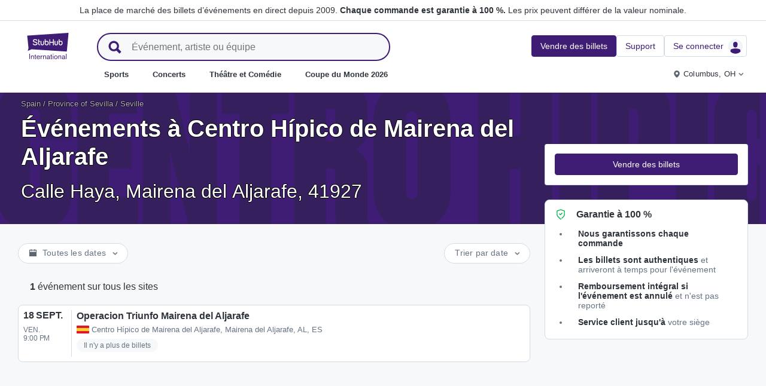

--- FILE ---
content_type: text/html; charset=utf-8
request_url: https://www.stubhub.fr/billets-centro-hipico-de-mairena-del-aljarafe/venue/102074901/
body_size: 34293
content:
<!DOCTYPE html>
<html lang="fr-FR">
<head>
    <meta charset="utf-8">
    <meta name="viewport" content="width=device-width, minimum-scale=1.0, initial-scale=1, maximum-scale=1">
<script>(function(){var sh_wc=window.document && window.document.cookie;if(sh_wc){try{var sh_c = [];for(var i = 0; i < sh_c.length; i++) {window.document.cookie = sh_c[i];}}catch(e){}}})()</script><link href="/bfx/static/css/vendors.46589e60.css" type="text/css" rel="stylesheet"></link>
<link href="/bfx/static/css/main.20a53adf.css" type="text/css" rel="stylesheet"></link>
<link href="/bfx/static/css/swi-MerchHeader.82d08dae.css" type="text/css" rel="stylesheet"></link>
<link href="/bfx/static/css/entity.8afd81b4.css" type="text/css" rel="stylesheet"></link>
<link href="/bfx/static/css/swi-FooterNew.4c1a726d.css" type="text/css" rel="stylesheet"></link>
<link href="/bfx/static/css/swi-JumbotronBanner.f4cdc4e5.css" type="text/css" rel="stylesheet"></link>
<link href="/bfx/static/css/812.1c12f328.css" type="text/css" rel="stylesheet"></link>
<link href="/bfx/static/css/swi-eventListPanel.768b438d.css" type="text/css" rel="stylesheet"></link>
<style></style>
<title>Places Centro Hípico de Mairena del Aljarafe Mairena del Aljarafe | StubHub France</title>
<meta name="description" content="Les billets pour Centro Hípico de Mairena del Aljarafe à Mairena del Aljarafe sont disponibles ici. Sold-out? Pas ici ! Acheter vos billets et vendez vos places pour les événements se tenant à Centro Hípico de Mairena del Aljarafe en quelques clics." /><!-- Canonical and hreflang tags -->
<link rel="canonical" href="https://www.stubhub.fr/billets-centro-hipico-de-mairena-del-aljarafe/venue/102074901/" />
<link rel="alternate" hreflang="es-MX" href="https://www.stubhub.mx/boletos-centro-hipico-de-mairena-del-aljarafe/venue/102074901/">
<link rel="alternate" hreflang="de-DE" href="https://www.stubhub.de/centro-hipico-de-mairena-del-aljarafe-tickets/venue/102074901/">
<link rel="alternate" hreflang="nl-BE" href="https://www.stubhub.be/centro-hipico-de-mairena-del-aljarafe-tickets/venue/102074901/">
<link rel="alternate" hreflang="fr-BE" href="https://www.stubhub.be/billets-centro-hipico-de-mairena-del-aljarafe/fr/venue/102074901/">
<link rel="alternate" hreflang="pt-PT" href="https://www.stubhub.pt/bilhetes-centro-hipico-de-mairena-del-aljarafe/venue/102074901/">
<link rel="alternate" hreflang="fr-LU" href="https://www.stubhub.lu/billets-centro-hipico-de-mairena-del-aljarafe/venue/102074901/">
<link rel="alternate" hreflang="de-LU" href="https://www.stubhub.lu/centro-hipico-de-mairena-del-aljarafe-tickets/de/venue/102074901/">
<link rel="alternate" hreflang="sv-SE" href="https://www.stubhub.se/biljetter-centro-hipico-de-mairena-del-aljarafe/venue/102074901/">
<link rel="alternate" hreflang="cs-CZ" href="https://www.stubhub.cz/vstupenky-na-centro-hipico-de-mairena-del-aljarafe/venue/102074901/">
<link rel="alternate" hreflang="en-IE" href="https://www.stubhub.ie/centro-hipico-de-mairena-del-aljarafe-tickets/venue/102074901/">
<link rel="alternate" hreflang="es-ES" href="https://www.stubhub.es/entradas-centro-hipico-de-mairena-del-aljarafe/venue/102074901/">
<link rel="alternate" hreflang="de-AT" href="https://www.stubhub.co.at/centro-hipico-de-mairena-del-aljarafe-tickets/venue/102074901/">
<link rel="alternate" hreflang="fr-FR" href="https://www.stubhub.fr/billets-centro-hipico-de-mairena-del-aljarafe/venue/102074901/">
<link rel="alternate" hreflang="nl-NL" href="https://www.stubhub.nl/centro-hipico-de-mairena-del-aljarafe-tickets/venue/102074901/">
<link rel="alternate" hreflang="el-GR" href="https://www.stubhub.gr/eisiteria-centro-hipico-de-mairena-del-aljarafe/venue/102074901/">
<link rel="alternate" hreflang="it-IT" href="https://www.stubhub.it/biglietti-centro-hipico-de-mairena-del-aljarafe/venue/102074901/">
<link rel="alternate" hreflang="en-GB" href="https://www.stubhub.co.uk/centro-hipico-de-mairena-del-aljarafe-tickets/venue/102074901/">
<link rel="alternate" hreflang="pl-PL" href="https://www.stubhub.pl/bilety-na-centro-hipico-de-mairena-del-aljarafe/venue/102074901/">
<link rel="alternate" hreflang="fi-FI" href="https://www.stubhub.fi/centro-hipico-de-mairena-del-aljarafe-liput/venue/102074901/">
<link rel="alternate" hreflang="da-DK" href="https://www.stubhub.dk/centro-hipico-de-mairena-del-aljarafe-billetter/venue/102074901/">
<link rel="alternate" hreflang="x-default" href="https://www.stubhub.ie/centro-hipico-de-mairena-del-aljarafe-tickets/venue/102074901/">
<!-- OG tags -->
<meta property="fb:app_id" content="237603424586041" />
<meta property="og:title" content="Places Centro Hípico de Mairena del Aljarafe Mairena del Aljarafe | StubHub France" />
<meta property="og:description" content="Les billets pour Centro Hípico de Mairena del Aljarafe à Mairena del Aljarafe sont disponibles ici. Sold-out? Pas ici ! Acheter vos billets et vendez vos places pour les événements se tenant à Centro Hípico de Mairena del Aljarafe en quelques clics." />
<meta property="og:url" content="https://www.stubhub.fr/billets-centro-hipico-de-mairena-del-aljarafe/venue/102074901/" />
<meta property="og:site_name" content="StubHub" />
<meta property="og:locale" content="en-us" />
<meta property="og:type" content="website" />
<meta property="og:image" content="https://media.stubcloudstatic.com/stubhub-ithaca-product/image/upload/unifiedLogo/logo_og_image.png" />
<!-- App Links -->
<meta property="al:ios:url" content="stubhub://stubhub.fr/?venue_id&#x3D;102074901&OSID=AppLinks:Venue" />
<meta property="al:ios:app_store_id" content="1558671441" />
<meta property="al:ios:app_name" content="StubHub" />
<meta property="al:android:url" content="stubhub://stubhub.fr/?venue_id&#x3D;102074901&OSID=AppLinks:Venue" />
<meta property="al:android:package" content="com.ticketbis.stubhub" />
<meta property="al:android:app_name" content="StubHub" />
<meta property="branch:deeplink:$deeplink_path" content="stubhub://stubhub.fr/?venue_id&#x3D;102074901&OSID=AppLinks:Venue" />
<!-- Twitter cards -->
<meta name="twitter:title" content="Places Centro Hípico de Mairena del Aljarafe Mairena del Aljarafe | StubHub France" />
<meta name="twitter:description" content="Les billets pour Centro Hípico de Mairena del Aljarafe à Mairena del Aljarafe sont disponibles ici. Sold-out? Pas ici ! Acheter vos billets et vendez vos places pour les événements se tenant à Centro Hípico de Mairena del Aljarafe en quelques clics." />
<meta name="twitter:card" content="summary" />
<meta name="twitter:site" content="@StubHub" />
<meta name="twitter:app:name:iphone" content="StubHub" />
<meta name="twitter:app:name:ipad" content="StubHub" />
<meta name="twitter:app:name:googleplay" content="StubHub" />
<meta name="twitter:app:id:iphone" content="id1558671441" />
<meta name="twitter:app:id:ipad" content="id1558671441" />
<meta name="twitter:app:id:googleplay" content="com.ticketbis.stubhub" />
<meta name="twitter:app:url:iphone" content="stubhub://stubhub.fr/?venue_id&#x3D;102074901&GCID=Twitter:Cards:Venue" />
<meta name="twitter:app:url:ipad" content="stubhub://stubhub.fr/?venue_id&#x3D;102074901&GCID=Twitter:Cards:Venue" />
<meta name="twitter:app:url:googleplay" content="stubhub://stubhub.fr/?venue_id&#x3D;102074901&GCID=Twitter:Cards:Venue" />
<meta property="twitter:image" content="https://media.stubcloudstatic.com/stubhub-ithaca-product/image/upload/unifiedLogo/logo_og_image.png" />
<script>try{window.__MESSAGES__ = {"Breadcrumbs.home":"Accueil","Browse.RelatedArtists.concert.title":"Artistes populaires près de chez vous","Browse.RelatedArtists.sport.title":"Équipes similaires","BuildYourOrder.checkoutText":"Achetez maintenant","BuildYourOrder.each":"chacun","buy.react-trust-messaging.paymentMethods.title":"Payez avec :","byo.fullfillment.notFound":"Les informations sur livraison ne sont pas disponibles pour le moment","byo.importantNote.guarantee":"Garantie FanProtect® de StubHub","byo.importantNote.instruction":"Veuillez noter que votre billet peut ne pas être valide pour l'accès à l'événement. {legalLink} vous couvre si l'accès au site vous est refusé parce que votre billet a été annulé ou n'est pas valide","byo.importantNote.title":"Remarque importante","byo.ticket.seller":"Le vendeur de ces billets est un commerçant : {trader}","BYOB.viewApproximate":"Affichage approximatif","BYOB.ViewFromSeat":"Vue du siège","CategoryPage.Banner.Concerts.Title":"Billets de concert","CategoryPage.Banner.Default.Title":"Billets","CategoryPage.Banner.Sports.Title":"Billets pour les événements sportifs","CategoryPage.Banner.Theater.Title":"Billets pour des spectacles vivants et comiques","CBTModule.label.button":"Emmenez-moi là !","CBTModule.label.description":"Vous pouvez consulter le site stubhub.ie, qui contient l'ensemble de notre catalogue mondial d'événements. Ce site étant régi par la législation irlandaise, certaines fonctionnalités que vous avez l'habitude de voir ici peuvent ne pas être disponibles.","CBTModule.label.title":"Vous ne trouvez pas l'événement que vous recherchez ?","CBTModule.modal.button.continue":"Suivant","CBTModule.modal.button.go":"Aller maintenant","CBTModule.modal.button.stay":"Rester ici","CBTModule.modal.description.globalSite":"Cet événement est hébergé sur notre site mondial : stubhub.ie.","CBTModule.modal.description.legal":"Ce site étant régi par la législation irlandaise, certaines fonctionnalités que vous avez l'habitude de voir ici peuvent ne pas être disponibles.","CBTModule.modal.description.redirection":"Vous serez redirigé automatiquement dans {seconds, plural,=0 {0 seconde} one {1 seconde} other {# secondes}}.","CBTModule.modal.title":"Votre voyage se profile !","ChildSEOLinks.EmptyLinksText":"Nous sommes désolés, mais aucune catégorie n'est répertoriée pour l'instant.","City.venueCard.events.viewAll":"Afficher tout","Citypage.ChildSEOLinks.Venue.Title":"Principaux sites à {cityName}","CityPage.Concerts.Subgenre.concerts":"Concerts","CityPage.Concerts.Subgenre.Country":"Country","CityPage.Concerts.Subgenre.festivals":"Festivals","CityPage.Concerts.Subgenre.hiphop":"Hip-hop","CityPage.Concerts.Subgenre.pop":"Pop","CityPage.Concerts.Subgenre.rnb":"R&B","CityPage.Concerts.Subgenre.rock":"Rock","CityPage.EmptyContent.findnothing":"Nous n'avons trouvé aucun résultat !","CityPage.EmptyContent.trydiff":"Essayez d'utiliser d'autres dates pour rechercher des événements à {cityName}.","Citypage.GenreModule.Concerts.Title":"Concerts à {cityName}","Citypage.GenreModule.Sports.Title":"Sports à {cityName}","Citypage.GenreModule.TheaterComedy.Title":"Théâtre et Comédie à {cityName}","CityPage.Sports.Subgenre.mlb":"MLB","CityPage.Sports.Subgenre.more":"Plus","CityPage.Sports.Subgenre.motorsports":"Sports automobiles","CityPage.Sports.Subgenre.nba":"NBA","CityPage.Sports.Subgenre.ncaabasketball":"Basket-ball NCAA","CityPage.Sports.Subgenre.ncaafootball":"Football NCAA","CityPage.Sports.Subgenre.nfl":"NFL","CityPage.Sports.Subgenre.nhl":"NHL","CityPage.Sports.Subgenre.sports":"Sports","Citypage.State.Concerts":"Concerts","Citypage.State.Sports":"Sports","Citypage.State.Theater":"Spectacles","Citypage.SubGenreModule.NothingFound.SubTitle":"Essayez une autre catégorie ou une autre date.","Citypage.SubGenreModule.NothingFound.Title":"Nous n'avons pas trouvé de résultat","CityPage.Theater.Subgenre.comedy":"Comédie","CityPage.Theater.Subgenre.family":"Famille","CityPage.Theater.Subgenre.more":"Plus","CityPage.Theater.Subgenre.musicals":"Comédies musicales","CityPage.Theater.Subgenre.plays":"Pièces de théâtre","CityPage.Theater.Subgenre.theater":"Spectacles","common.moreInfo.trustMessage.fanProtect.info":"Achetez et vendez en toute confiance. Chaque commande est garantie à 100 %. {legalLink}","common.moreInfo.trustMessage.fanProtect.link":"Des restrictions sont applicables.","common.moreInfo.trustMessage.fanProtect.title":"FanProtect","common.moreInfo.trustMessage.fanProtect.warranty":"Nous vous accordons une garantie FanProtect pour le produit offert. Nous vous accordons une garantie en cas de défaillance, en plus des droits légaux contre le vendeur.","common.moreInfo.trustMessage.fanProtect.warranty.address":"Ticketbis S.L. Gran Vía 45, Planta 7 48011 Vizcaya (Bilbao) Espagne - {email}","common.moreInfo.trustMessage.fanProtect.warranty.claim":"Pour toute demande concernant la garantie, veuillez vous adresser à nous en tant que garant :","common.moreInfo.trustMessage.fanProtect.warranty.contract":"StubHub International agit uniquement en tant qu'opérateur de plateforme de marché. Les obligations d'acquisition et de livraison de l'objet acheté résultant de la conclusion du contrat d'achat ne concernent donc que le fournisseur tiers privé et ne peuvent pas être directement invoquées à l'encontre de StubHub International. StubHub International ne sera responsable envers l'acheteur que des obligations assumées dans le cadre de FanProtect.","common.moreInfo.trustMessage.fanProtect.warranty.contract.summary":"La conclusion du contrat d'achat entraîne la conclusion d'un contrat entre l'acheteur et le vendeur privé tiers.","common.moreInfo.trustMessage.fanProtect.warranty.rights":"Par conséquent, les droits de garantie légaux existants à notre encontre ne sont pas concernés par cette promesse de garantie.","common.moreInfo.trustMessage.fanProtect.warranty.rights.summary":"Cette garantie du distributeur ne limite pas vos droits légaux en cas de défauts résultant du contrat conclu et que vous pouvez faire valoir gratuitement.","common.moreInfo.trustMessage.fanProtect.warranty.title":"Remarque","common.moreInfo.trustMessage.verisign.info":"Nous utilisons la technologie SSL pour protéger toutes les données personnelles.","common.moreInfo.trustMessage.verisign.title":"Paiement sécurisé","Component.GenrePerformers.NotFound.Description":"Essayez différents lieux ou dates.","Component.GenrePerformers.NotFound.NoResults":"Aucun résultat pour :","Component.GenrePerformers.NotFound.ResultDetails":"{genreName} dans un rayon de {radius} kilomètres de {geoName} {dateKey, select, today {aujourd'hui} thisWeekend {ce week-end} thisMonth {ce mois-ci} chooseDate {le {date}} other {à n'importe quelle date}}","Component.GenrePerformers.NotFound.ResultDetailsNoGeo":"{genreName} {dateKey, select, today {aujourd'hui} thisWeekend {ce week-end} thisMonth {ce mois-ci} chooseDate {le {date}} other {à n'importe quelle date}}","Component.GenrePerformers.NotFound.Title":"Oups ! Nous n'avons pas trouvé de résultat.","Component.GenrePerformers.NotFound.TryAnother":"Essayez un autre lieu, date ou catégorie.","Component.GenrePerformers.NotFound.UpdateLocation":"Actualiser le lieu","Concert.PageTitle":"Concerts et festivals près de chez vous","Concert.PopularTitle":"Concerts et festivals populaires","CookieModal.AcceptBtn":"Tout accepter","CookieModal.ConfirmBtn":"Confirmer mes préférences","CookieModal.CookieLink":"politique en matière de cookies","CookieModal.DescriptionMSG":"Afin d'offrir la meilleure expérience possible, StubHub International utilise des cookies pour activer les fonctionnalités du site, analyser les performances du site et vous proposer un contenu plus pertinent. En cliquant sur « Accepter tous les cookies », vous consentez au stockage de cookies sur votre appareil à ces fins. Pour en savoir plus, consultez notre <a>politique en matière de cookies</a>.","CookieModal.DescriptionTitle":"Nous nous soucions de votre vie privée","CookieModal.Essential_cookies":"Cookies essentiels","CookieModal.Essential_cookies.description":"Ces cookies sont nécessaires au fonctionnement du site web et ne peuvent pas être désactivés dans nos systèmes. Ils sont généralement définis uniquement en réponse aux actions effectuées par les utilisateurs, qui correspondent à une demande de services, comme la définition de vos préférences de confidentialité, la connexion ou le remplissage de formulaires. Vous pouvez configurer votre navigateur afin qu'il bloque les cookies ou vous alerte à propos de ces cookies, mais certaines sections du site ne fonctionneront pas. Ces cookies ne stockent aucune information personnelle identifiable.","CookieModal.IsActive":"Activer","CookieModal.IsMandatory":"Toujours activés","CookieModal.ManagementTitle":"Configuration des préférences","CookieModal.ManagemetBtn":"Gérer votre configuration","CookieModal.Marketing_cookies":"Cookies marketing","CookieModal.Marketing_cookies.description":"Ces cookies suivent votre activité sur le site pour mesurer les performances de nos campagnes marketing et nous aider à fournir des communications marketing plus pertinentes, telles que des publicités sur Internet, du reciblage et des publicités sur les réseaux sociaux. Pour ce faire, ces cookies partagent certaines de vos données personnelles avec des tiers tels que Google Ads, Meta Ads et TradeDoubler.","CookieModal.Performance_cookies":"Cookies de performance","CookieModal.Performance_cookies.description":"Ces cookies nous permettent de compter les visites et les sources de trafic afin de pouvoir mesurer et améliorer les performances de notre site. Ils nous permettent de savoir quelles sont les pages les plus et les moins populaires et d'étudier les comportements des visiteurs sur le site. Toutes les informations recueillies par ces cookies sont agrégées et donc anonymes. Si vous n'autorisez pas ces cookies, nous ne saurons pas quand vous avez consulté notre site et ne serons pas en mesure de surveiller ses performances.","CookieModal.RejectBtn":"Tout refuser","CurrencySelector.currencyName.AUD":"Dollar australien","CurrencySelector.currencyName.BRL":"Réal brésilien","CurrencySelector.currencyName.CAD":"Dollar canadien","CurrencySelector.currencyName.CNY":"Yuan chinois (renminbi)","CurrencySelector.currencyName.CZK":"Couronne tchèque","CurrencySelector.currencyName.DKK":"Couronne danoise","CurrencySelector.currencyName.EUR":"Euro européen","CurrencySelector.currencyName.GBP":"Livre sterling","CurrencySelector.currencyName.HKD":"Dollar de Hong Kong","CurrencySelector.currencyName.JPY":"Yen japonais","CurrencySelector.currencyName.KRW":"Won sud-coréen","CurrencySelector.currencyName.MXN":"Peso mexicain","CurrencySelector.currencyName.PLN":"Zloty polonais","CurrencySelector.currencyName.SEK":"Couronne suédoise","CurrencySelector.currencyName.TRY":"Lire turque","CurrencySelector.currencyName.TWD":"Nouveau dollar de Taïwan","CurrencySelector.currencyName.USD":"Dollar américain","DateFilter.AllDates":"Toutes les dates","DateFilter.AltAllDates":"Toutes les dates","DateFilter.AltChooseDate":"Dates personnalisées","DateFilter.AltThisMonth":"Ce mois-ci","DateFilter.AltThisWeekend":"Ce week-end","DateFilter.AltToday":"Aujourd'hui","DateFilter.AltWhen":"Sélectionnez les dates","DateFilter.ChooseDate":"Choisir une date","DateFilter.ThisMonth":"Ce mois-ci","DateFilter.ThisWeekend":"Ce week-end","DateFilter.Today":"Aujourd'hui","DateFilter.When":"Quand","DatePicker.from":"De","DatePicker.header":"Sélectionner une plage de dates","DatePicker.header_single":"Sélectionner une date","DatePicker.to":"À","DeliveryName.electronic":"Électronique","DeliveryName.mobileTicket":"Billet mobile","DeliveryName.mobileTransfer":"Transfert mobile","DeliveryName.print":"Papier","DisclosureCategory.connected.description":"Vendeur connecté","DisclosureCategory.generic.description":"Des restrictions ou des limitations s'appliquent","DisclosureCategory.highlights.description":"Fonctionnalités supplémentaires des tickets disponibles","Email.buttonvalue":"Rejoindre la liste","Email.disclaimer":"Vous pouvez vous désabonner à tout moment en utilisant le lien contenu dans nos e-mails. Lisez notre <link>Déclaration de confidentialité</link> pour plus de détails.","Email.errormessage":"Veuillez saisir une adresse e-mail valide","Email.heading":"Inscrivez-vous pour recevoir les dernières actualités, des offres exclusives et plus encore !","Email.placeholder":"Adresse e-mail","Email.successheading":"Il n'y a pas plus simple. Vous êtes inscrit. N'oubliez pas de nous ajouter à votre liste d'expéditeurs sûrs pour rester au courant.","EntitiesSeoLinks.title.CATEGORY":"Catégories","EntitiesSeoLinks.title.GROUPING":"Groupes","EntitiesSeoLinks.title.PERFORMER":"Équipes et artistes","EntitySideRailDetails.seeMore":"Voir plus","EntitySideRailDetails.sell-tickets":"Vendre des billets","error.handling.page.browse":"Recherchez d'autres billets","error.handling.page.first.msg":"Désolé ! Quelque chose s'est mal passé, et ces billets ne sont pas disponibles pour le moment.","error.handling.page.go.back":"Retour aux billets","ErrorPanel.defaultMessages.buttonRedirect":"Sortons d'ici","ErrorPanel.defaultMessages.buttonRefresh":"Actualisons la page","ErrorPanel.defaultMessages.header":"Désolé","ErrorPanel.defaultMessages.paragraph":"Un problème est survenu.{linebreak}Veuillez réessayer ou revenir plus tard.{errorType}","ErrorPanel.defaultMessages.subheader":"Ce n'est pas correct","ErrorPanel.genericMessages.error":"Type d'erreur : {errorCode}","event-royal.react-build-your-order.back-to-tickets":"Retour aux billets","event-royal.react-build-your-order.delivery.info":"Aujourd'hui","event-royal.react-build-your-order.priceHeader":"Vous allez payer","event-royal.react-build-your-order.ticketqty":"{quantity} {quantity, plural, one {billet} other {billets}}","event-royal.react-dropdown.header":"Quantité","event-royal.react-ticket-list-panel.ticketqty":"{ticketCount} {ticketCount, plural, one {billet} other {billets}}","event.filter.bottom.filter":"Filtres","event.header.title":"Billets {content}","EventCard.Price.From":"de {minPrice}","EventDetailInfo.at":"à","EventDetailInfo.TBD":"À définir","EventItem.priceFrom":"à partir de","EventItem.seePrices":"Voir les prix","EventItem.ticketsLeft":"{totalTickets, plural, =0 {Nous n'avons pas de billets disponibles. Revenez plus tard} one {# billet restant sur notre site} other {# billets restants sur notre site}}","EventItem.TimeTBD":"À définir","EventList.loading":"Chargement","EventList.seeMore":"Voir plus d'événements","EventSeatFeatures.aisle":"Couloir","EventSeatFeatures.excludeObstructedView":"Exclure les billets avec visibilité limitée","EventSeatFeatures.parkingPassIncluded":"Ticket de parking inclus","EventSeatFeatures.wheelChairAccessible":"Accessible aux personnes en fauteuil roulant","EventSorter.Date":"Date","EventSorter.Distance":"Distance","EventSorter.Popular":"Populaire","EventSorter.Price":"Prix","EventSorter.TitleDate":"Trier par date","EventSorter.TitleDistance":"Trier par distance","EventSorter.TitlePopular":"Trier par popularité","EventSorter.TitlePrice":"Trier par prix","expiredevent.event.btnmsg":"Voir d'autres dates","expiredevent.event.message":"Désolé, il n'y a plus de billets disponibles pour cet événement","FilterFooter.IfNoTotalTicketsLabel":"0 billet affiché","FilterFooter.IfTotalTicketsLabel":"Afficher {totTickets, plural, one {# billet} other {# billets}}","Footer.copyright.new":"© 2000-{year} StubHub. Tous droits réservés. L'utilisation de ce site Web vaut acceptation de ses {linkFirst}. Vous achetez des billets à un tiers ; StubHub n'est pas le vendeur. Les prix sont fixés par les vendeurs et sont susceptibles de dépasser la valeur nominale. {linkSecond}","Footer.copyright.new.link.first":"<uaLink>Conditions d'utilisation</uaLink>, <pnLink>Données Personnelles</pnLink> et <cnLink>Politique de cookies</cnLink>","Footer.copyright.new.link.second":"Notifications de changement des Conditions d'utilisation","Footer.copyrigth.extra":"@@@ @@@","Footer.domain.AT":"Autriche","Footer.domain.BE":"Belgique","Footer.domain.CA":"Canada","Footer.domain.CZ":"République tchèque","Footer.domain.DE":"Allemagne","Footer.domain.DK":"Danemark","Footer.domain.ES":"Espagne","Footer.domain.FI":"Finlande","Footer.domain.FR":"France","Footer.domain.GB":"Royaume-Uni","Footer.domain.GR":"Grèce","Footer.domain.IE":"République d'Irlande","Footer.domain.IT":"Italie","Footer.domain.LU":"Luxembourg","Footer.domain.MX":"Mexique","Footer.domain.NL":"Pays-Bas","Footer.domain.PL":"Pologne","Footer.domain.PT":"Portugal","Footer.domain.SE":"Suède","Footer.domain.US":"États-Unis","Footer.downloadAndroidApp":"DISPONIBLE SUR Google Play","Footer.downloadIOSApp":"Télécharger dans l'App Store","Footer.link.about-us":"À propos de nous","Footer.link.advantage":"Notre engagement","Footer.link.affiliates":"Affiliation","Footer.link.careers":"Carrières","Footer.link.contact-us":"Contacter","Footer.link.cs":"Centre d'aide","Footer.link.developers":"Pour les développeurs","Footer.link.ethics-compliance":"Éthique et conformité","Footer.link.events-by-venue":"Villes principales","Footer.link.impressum":"Mentions légales","Footer.link.legal":"Conditions d'utilisation, confidentialité et cookies","Footer.link.notifications":"Notifications","Footer.link.partners":"Partenaires","Footer.link.restrictions":"Restrictions","Footer.link.student-discount":"Réduction étudiante","Footer.linkTitle.countries":"Des événements","Footer.linkTitle.ourCompany":"Notre société","Footer.linkTitle.questions":"Avez-vous des questions ?","Footer.trust-safety-confidence":"Acheter et vendre en toute confiance","Footer.trust-safety-guarantee":"Chaque commande est garantie à 100 %","Footer.trust-safety-guarantee-uk":"Chaque commande est garantie à 100 %. <a>Restrictions</a> applicables.","Footer.trust-safety-service":"Le service clients vous accompagne jusqu’à votre siège","General.PageTitle":"Événements en direct près de chez vous","General.PopularTitle":"Événements populaires en direct","GeneralAdmissionBanner.header":"Événement en placement libre","GeneralAdmissionBanner.text":"Tous les billets vous donnent accès aux sièges disponibles ou aux zones debout. Il n'y a pas de siège assigné.","GenreModule.loadMore.loading":"Chargement","GeoFilter.AddLocation":"Ajouter un lieu","GeoFilter.AllLocation":"Tous les lieux","GeoFilter.CurrentLocation":"Position actuelle","GeoFilter.FindEvents":"Rechercher des événements","GeoFilter.NotIn":"Exclure","GeoFilter.RetrievingLocation":"Extraction de l’emplacement ...","GeoFilter.SearchInputPlaceHolder":"Rechercher par ville","GeoFilter.UpdateLocation":"Actualiser le lieu","guarantee.back_order":"<strong>Nous garantissons chaque commande</strong>","guarantee.customer_service":"<strong>Service client jusqu'à</strong> votre siège","guarantee.refund":"<strong>Remboursement intégral si l'événement est annulé</strong> et n'est pas reporté","guarantee.tickets_original":"<strong>Les billets sont authentiques</strong> et arriveront à temps pour l'événement","guarantee.title":"Garantie à 100 %","Header.google.sem.message":"La place de marché des billets d’événements en direct depuis 2009. {link} Les prix peuvent différer de la valeur nominale.","Header.google.sem.message.link":"Chaque commande est garantie à 100 %.","Header.menu.activity-feed":"Fil d'actualité","Header.menu.cities":"Villes principales","Header.menu.comedy":"Comédie","Header.menu.concerts":"Concerts","Header.menu.contact-us":"Contacter","Header.menu.find-events":"Chercher des événements","Header.menu.friends":"Amis","Header.menu.gift-codes":"Portefeuille StubHub","Header.menu.have-questions":"Avez-vous des questions ?","Header.menu.help":"Aide","Header.menu.help-center":"Centre d'aide","Header.menu.help-topics":"Rubriques d'aide","Header.menu.holiday":"Congés","Header.menu.inbenta":"Messagerie instantanée","Header.menu.listings":"Mes publications","Header.menu.logout":"Se déconnecter","Header.menu.menu":"Menu","Header.menu.menu-account":"Compte de menu","Header.menu.menu-category":"Catégorie de menu","Header.menu.menu-help":"Aide du menu","Header.menu.menu.toggle":"Fermer","Header.menu.my-account":"Mon compte","Header.menu.my-hub":"Mon Hub","Header.menu.my-profile":"Se connecter","Header.menu.my-profile.signedin":"Profil","Header.menu.my-rewards":"Portefeuille StubHub","Header.menu.my-tickets":"Mes billets","Header.menu.nhl":"NHL","Header.menu.notifications":"Notifications","Header.menu.orders":"Commandes","Header.menu.payments":"Paiements","Header.menu.profile":"Profil","Header.menu.promo-codes":"Codes promotionnels","Header.menu.sales":"Mes ventes","Header.menu.search":"Chercher","Header.menu.sell":"Vendre des billets","Header.menu.sell-tickets":"Vendre des billets","Header.menu.settings":"Paramètres","Header.menu.sign-in":"Se connecter","Header.menu.soccer":"Football","Header.menu.sports":"Sports","Header.menu.support":"Support","Header.menu.theater":"Spectacles","Header.menu.theater-comedy":"Théâtre et Comédie","Header.menu.vip":"VIP","Header.menu.webphone":"Acheter par téléphone","Header.menu.world-cup-2026":"Coupe du Monde 2026","HeroHeader.tickets.title":"{nestedSubHeading} {heading}","Homepage.GenreModule.Concerts.Title":"Concerts","Homepage.GenreModule.Sports.Title":"Sports","Homepage.GenreModule.Theater.Title":"Spectacles et humour","ImportantInfoModal.button":"D'accord, compris","InterceptModal.canadaOption":"StubHub Canada","InterceptModal.subtitle":"Où aimeriez-vous rechercher des événements en direct ?","InterceptModal.title":"Il semblerait que vous soyez situé au Canada","InterceptModal.usOption":"StubHub États-Unis","Internal.SEO.Venue.Concert.Title":"Sites de la tournée de {entityName}","Internal.SEO.Venue.Default.Title":"Sites","Internal.SEO.Venue.Group.Title":"Sites de {entityName}","Internal.SEO.Venue.Sports.Title":"Sites de {entityName}","Internal.SEO.Venue.Theater.Title":"Sites pour {entityName}","jumbotron.banner.heading.geography":"Événements dans {heading}","jumbotron.banner.heading.venue":"Événements à {heading}","LegalMessage.prices.excludeEstimatedFees":"L'estimation des frais n'est pas incluse dans les prix.","LegalMessage.prices.excludeFees":"Les frais ne sont pas compris dans les prix.","LegalMessage.prices.FaceValue":"Valeur nominale : {amount} par billet.","LegalMessage.prices.includeEstimatedFees":"Les prix contiennent une estimation des frais.","LegalMessage.prices.includeFees":"Les frais sont compris dans les prix.","LegalMessage.prices.includeVAT":"Les prix comprennent la TVA.","LegalMessage.prices.NoFaceValue":"La valeur nominale n'a pas été fournie par le vendeur.","LegalMessage.prices.nonOfficialSeller":"Sauf indication contraire, le vendeur n'est pas un revendeur officiel de l'organisateur de l'événement.","LegalMessage.prices.setBySeller":"Les prix sont établis par les vendeurs.","LegalMessage.prices.SeveralFaceValue":"Valeur nominale :","LegalMessage.prices.title":"Prix","LegalMessage.prices.varyFaceValue":"Les prix peuvent différer de la valeur nominale.","ListingsFilter.mapFilters":"Options du plan des places","ListingsFilter.mapFilters.Multi_Selection":"Autoriser la sélection multiple","ListingsFilter.mapFilters.Select_By_Section":"Sélectionner par sections","ListingsFilter.mapFilters.Select_By_Zone":"Sélectionner par zone","ListingsFilter.popularfilters":"Filtres populaires","ListingsFilter.pricePerTicketHeader":"Prix par billet","ListingsFilter.resetFilters":"Réinitialiser les options","ListingsFilter.seatFeaturesHeader":"Caractéristiques","ListingsFilter.seatFeaturesHeader.numberOfTickets":"Nombre de billets","ListingsFilter.SortBy.Status.bestSeats":"Meilleures places","ListingsFilter.SortBy.Status.bestValue":"Plus avantageux","ListingsFilter.SortBy.Status.lowestPrice":"Prix le plus bas","ListingsFilter.SortBy.Status.row":"Rangée","ListingsFilter.sortByHeader":"Trier par","ListingsFilter.ticketType.instant":"Disponible en quelques secondes","ListingsFilter.ticketType.mobile":"Mobile","ListingsFilter.ticketType.mobileTransfer":"Transfert mobile","ListingsFilter.ticketType.physical":"Physique","ListingsFilter.ticketType.printAtHome":"Impression à domicile","ListingsFilter.ticketTypeHeader":"Type de billet","LoadMore.text":"Voir plus d'événements","LoadMoreButton.text":"Voir plus","LocalDeliveryNote.message":"Ces billets doivent être expédiés à une adresse située dans le même pays que celui de l’événement. Si vous n'êtes pas en mesure de fournir une adresse de livraison locale, choisissez d’autres billets.","LocalDeliveryNote.title":"Adresse de livraison locale requise","LocalizationPicker.searchBar.currency.placeholder":"Tapez ici pour rechercher votre devise","LocalizationPicker.searchBar.default.placeholder":"Saisissez pour rechercher","LocalizationPicker.searchBar.language.placeholder":"Saisissez votre langue ici","LocalizationSelector.currencies.none":"Devise d'événement","Logo.AltText":"StubHub - Où les fans achètent et vendent des billets","map.tooltip.{section}.row.{row}":"{section}, Rangée {row}","map.tooltip.row":"De","map.tooltip.row.{row}":"Rangée {row}","map.tooltip.seat":"Places","MapboxTooltipContinue.ContinueText":"Suivant","NearbyCities.title":"Villes proches de {entityName}","NearbyVenues.title":"Sites proches de {entityName}","NoTicketsForEvent.event.bottomcontent":"Ou pour toute raison vous empêchant d'assister à l'événement...","NoTicketsForEvent.event.header":"Pas de billets... et maintenant ?","NoTicketsForEvent.event.seeyourtickets":"Vendez vos billets","NoTicketsForEvent.event.topcontent":"Les billets pour cet événement ne sont pas encore disponibles, revenez ultérieurement.","NoTicketsForEvent.event.upcomingeventsbutton":"Voir tous les événements à venir","NoTicketsForEvent.event.upcomingeventtext":"Vous souhaiteriez connaître d'autres options ? Découvrez les options disponibles.","NoTicketsForFilter.event.filtercontent":"Il y a encore des billets disponibles. Veuillez actualiser les critères de filtre puis réessayez, s'il vous plaît.","NoTicketsForFilter.event.header":"Il n'y a aucun billet correspondant à vos filtres.","NoTicketsForFilter.event.resetfilters":"Voir tous les billets","Partner.SubHeading.Text":"Billets","Partner.Tabs.CalendarView":"Affichage du calendrier","Partner.Tabs.ListView":"Affichage en liste","Performer.events.all.location":"{numFound, plural, =0 {Aucun événement} one {<strong>#</strong> événement} other {<strong>#</strong> événements}} sur tous les sites","Performer.events.near.location":"{numFound, plural, =0 {Aucun événement} one {<strong>#</strong> événement} other {<strong>#</strong> événements}} à proximité de <strong>{name}</strong>","price.unit":"chacun","PricePerTicket.priceWithFeeTxt":"Afficher les prix avec les frais estimés","RecentlyViewed.EntityCard.title":"Affiché récemment","row.generalAdmission":"GA","RoyalTicketListPanel.fastdelivery":"Livraison rapide","RoyalTicketListPanel.fastDeliveryTooltip":"Billets électroniques avec livraison rapide","RoyalTicketListPanel.instantDeliveryTooltip":"Disponible quelques minutes après votre commande","RoyalTicketListPanel.instantdownload":"Téléchargement immédiat","RoyalTicketListPanel.myListing":"Mon annonce","RoyalTicketListPanel.VFS":"Vue de la section {section}","RoyalTicketListPanel.viphospitality":"Accueil VIP","Search.Input.placeholder":"Événement, artiste ou équipe","Search.Input.title":"Zone de saisie de recherche","Search.Result.ARTISTS":"Artistes","Search.Result.EVENTS":"Événements","Search.Result.POPULAR_SEARCHES":"Recherches populaires","Search.Result.SeeAllAbout":"Voir tous les résultats pour {term}","Search.Result.TEAM":"Équipe","Search.Result.upcomingevents":"Prochains événements","Search.Result.VENUES":"Sites","Search.Results.MoreEvents":"Plus d'événements","Search.SearchResultTitle.AllLocations":"{numFound, plural, =0 {Pas de résultat} one {<strong>#</strong> résultat} other {<strong>#</strong> résultats}} pour « {term} » sur tous les sites","Search.SearchResultTitle.AtLocal":"{numFound, plural, =0 {Pas de résultat} one {<strong>#</strong> résultat} other {<strong>#</strong> résultats}} pour « {term} » à proximité de <strong>{name}</strong>","Search.SearchResultTitle.OtherAreas":"{numFound, plural, =0 {Pas de résultat} one {<strong>#</strong> résultat} other {<strong>#</strong> résultats}} pour « {term} » ailleurs","Search.SuggestedSpelling.SearchForTerm":"Rechercher plutôt {searchTerm}","Search.SuggestedSpelling.SuggestedSpelling":"Souhaitiez-vous écrire {suggestedSearchTerm} ?","SearchNoResultsPanel.message":"Il n'y a pour l'instant aucun événement recommandé à l'horizon.","SearchNoResultsPanel.title":"Aucun événement","seat.generalAdmission":"GA","SeatFeature.aisle":"Couloir","SeatMapToolTip.checkoutText":"Règlement","SectionRowSeat.pairedTicketsBody":"Seules les paires de sièges seront ensemble. Si vous achetez un nombre impair de billets, une personne sera assise séparément dans votre section ou zone choisie.","SectionRowSeat.pairedTicketsTitle":"Billets par paire","SectionRowSeat.rangeInformedAll":"Vous obtiendrez {quantity} places consécutives dans la rangée","SectionRowSeat.rangeInformedBetween":"Vous obtiendrez {quantity} places groupées avec le numéro le plus petit disponible dans la rangée","SectionRowSeat.rangeInformedOne":"Vous obtiendrez 1 place, en commençant par le numéro le plus bas disponible dans la fourchette","SectionRowSeat.rangeNotInformed":"Votre {quantity, plural,=0{}one{place sera imprimée}other{places seront groupées et imprimées} } sur {quantity, plural,=0{}one{le billet}other{les billets}}","SectionRowSeat.row":"Rangée","SectionRowSeat.seats":"Places","SectionRowSeat.singleNotInformed":"Votre place sera imprimée sur le billet","SectionRowSeat.singleTicketsBody":"Vos sièges seront dans votre section ou zone choisie, mais ils ne seront pas côte à côte.","SectionRowSeat.singleTicketsTitle":"Billets uniques","SectionRowSeatGA.section":"Placement libre","secure-payment-card.subtitle":"Nous acceptons les méthodes de paiement les plus sécurisées","secure-payment-card.title":"Paiement sécurisé","SEO.description":"Achetez et vendez des billets de sport, de concert, de théâtre et pour Broadway sur StubHub !","SEO.title":"Achetez des billets de sport, de concert et de théâtre sur StubHub !","SeoBottomContent.BackToTop":"Retour en haut","SeoBottomContent.ReadMore":"Lire la suite","Sort.date":"Date","Sort.distance":"Distance","Sort.popular":"Populaire","Sort.price":"Prix","Sport.PageTitle":"Sports près de chez vous","Sport.PopularTitle":"Événements sportifs populaires","StoreConfigModal.advisory.charge":"Votre mode de paiement sera toujours débité dans la devise d'origine de l'événement, que vous pouvez voir lors du paiement, ou en désactivant cette fonctionnalité.","StoreConfigModal.advisory.description":"Les prix seront convertis dans votre sélection à titre informatif uniquement.","StoreConfigModal.currencies.none":"Devise de l'événement (pas de conversion de prix)","StoreConfigModal.input.currencies":"Devises","StoreConfigModal.input.language":"Langue","StoreConfigModal.save":"Enregistrer","StoreConfigModal.subtitle.both":"Choisissez votre langue et votre devise préférées","StoreConfigModal.subtitle.currency":"Choisissez votre devise préférée","StoreConfigModal.subtitle.locale":"Choisissez votre langue préférée","StoreConfigModal.title":"Configurez votre boutique","StoreSelectorModal.subtitle":"Votre compte StubHub, y compris vos ventes et achats actuels, est partagé entre tous les magasins.","StoreSelectorModal.title":"Choisissez votre boutique préférée","Theater.PageTitle":"Événements culturels live près de chez vous","Theater.PopularTitle":"Événements populaires de théâtre et de comédie","ticket.listIcons.accesibility":"Places accessibles","ticket.listIcons.aislee":"Place de couloir","ticket.listIcons.obstructed":"Visibilité partielle","ticket.listIcons.parking":"Ticket de parking","ticket.listIcons.partner":"Billets partenaires","ticket.listIcons.restaurant":"Nourriture et boisson","ticket.listIcons.trader":"Le vendeur est un trader","ticket.listIcons.vip":"VIP","TicketList.price.each":"chacun","TicketTypeSection.availableWithinMinutes":"Livraison instantanée","urgency.onSale":"Mis en vente récemment","urgency.ticketsAvailable":"{totalTickets, plural, =0 {Aucun billet disponible} one {Un billet disponible} other {# billets disponibles}}","urgency.ticketsAvailable.many":"+ 200 billets disponibles","urgency.ticketsAvailable.site":"{totalTickets, plural, =0 {Aucun billet disponible sur notre site} one {Un billet disponible sur notre site} other {# billets disponibles sur notre site}}","urgency.ticketsAvailable.site.many":"+ 200 billets disponibles sur notre site","urgency.ticketsLeft":"{totalTickets, plural, =0 {Il n'y a plus de billets} one {Il reste un billet} other {# billets restants}}","urgency.ticketsLeft.many":"+ 200 billets restants","urgency.ticketsLeft.site":"{totalTickets, plural, =0 {Il n'y a plus de billets sur notre site} one {Un billet restant sur notre site} other {# billets restants sur notre site}}","urgency.ticketsLeft.site.many":"+ 200 billets restants sur notre site","urgency.timeframe.inTwoWeeks":"Dans deux semaines","urgency.timeframe.nextWeek":"La semaine prochaine","urgency.timeframe.thisWeek":"Cette semaine","urgency.timeframe.thisWeekend":"Ce week-end","urgency.timeframe.today":"Aujourd'hui","urgency.timeframe.tomorrow":"Demain","ValueScore.bestValue":"Meilleur","ValueScore.goodValue":"Bon","ValueScore.greatValue":"Excellent","ValueScore.value":"Valeur","VenuePerformers.title":"Artistes à {entityName}"}}catch(e){window.__MESSAGES__={}};</script><link href="https://media.stubcloudstatic.com" rel="preconnect" crossorigin><script src="https://www.stubhub.fr/bfx/static/trackjs/t.js" crossorigin="anonymous"></script>
<script>
  if (typeof window.TrackJS !== 'undefined') {
    // Setup a holding place for errors before user accepts
    TrackJS._cache = [];
    // Set default user consent value
    TrackJS._userConsent = true;
    // Setup trigger for user consent
    TrackJS._onUserConsent = function() {
      TrackJS._userConsent = true;
      var i = 0;
      while (TrackJS._cache.length) {
        TrackJS.track('cache_flush ' + i);
        i++;
      }
    };

    !TrackJS.isInstalled() && TrackJS.install({ 
      token: "a078a764b18d491fb0cf652221af4e36",
      application: "speedy-prod",
      version: "7.33.0",
      onError: function (payload, err) {
        // User has not consented, cache the error payload and wait
        if (!TrackJS._userConsent) {
          TrackJS._cache.push(payload);
          return false;
        }
        // We're flushing the cache, ignore the error and take one off the cache
        else if (err && err.message && err.message.indexOf('cache_flush') === 0 && TrackJS._cache.length) {
          Object.assign(payload, TrackJS._cache.pop());
          return true;
        }
        return true;
      }
    });
  }
</script><!-- site icons -->
<link rel="apple-touch-icon" sizes="180x180" href="https://media.stubcloudstatic.com/stubhub-ithaca-product/image/upload/unifiedLogo/apple-icon-192x192.png">
<link rel="icon" type="image/png" sizes="192x192" href="https://media.stubcloudstatic.com/stubhub-ithaca-product/image/upload/unifiedLogo/android-icon-192x192.png">
<link rel="icon" type="image/png" sizes="96x96" href="https://media.stubcloudstatic.com/stubhub-ithaca-product/image/upload/unifiedLogo/favicon-96x96.png">
<meta name="msapplication-TileColor" content="#23034C">
<meta name="msapplication-TileImage" content="https://media.stubcloudstatic.com/stubhub-ithaca-product/image/upload/unifiedLogo/ms-icon-310x310.png">
<meta name="theme-color" content="#23034C">

  <script type="text/javascript">
  window.dataLayer = window.dataLayer || [];
  (function(w,d,s,l,i){
  w[l]=w[l]||[];w[l].push({'gtm.start': new Date().getTime(),event:'gtm.js'});
  var f=d.getElementsByTagName(s)[0], j=d.createElement(s),dl=l!='dataLayer'?'&l='+l:'';
  j.async=true;j.src= 'https://www.googletagmanager.com/gtm.js?id='+i+dl;
  f.parentNode.insertBefore(j,f);
  })(window,document,'script','dataLayer','GTM-KFTL23G');
  </script>
  <script type="text/javascript">
//<![CDATA[ 
(function() {
  function riskifiedBeaconLoad() {
    var store_domain = 'stubhub.co.uk';
    var session_id = document.cookie
      .split('; ')
      .find(function(row) { return row.startsWith('SHI_NAV_SID='); });
    
    if (!session_id) {
      console.warn('Riskified: SHI_NAV_SID cookie not found');
      return;
    }
    
    session_id = session_id.split('=')[1];
    
    var url = ('https:' == document.location.protocol ? 'https://' : 'http://')
      + "beacon.riskified.com?shop=" + store_domain + "&sid=" + encodeURIComponent(session_id);
    var s = document.createElement('script');
    s.type = 'text/javascript';
    s.async = true;
    s.src = url;
    var x = document.getElementsByTagName('script')[0];
    x.parentNode.insertBefore(s, x);
  }
  if (window.attachEvent)
    window.attachEvent('onload', riskifiedBeaconLoad)
  else
    window.addEventListener('load', riskifiedBeaconLoad, false);
})();
//]]>
</script>
<meta name="apple-itunes-app" content="app-id=1558671441, app-argument=https://www.stubhub.fr/?utm_source=smart_banner_buy_flow&utm_term=-"><link rel="manifest" href="/manifest.shi.json?v=2026-01" />
    <script>
      window.deferredChromeInstallPrompt = null;
      window.addEventListener("beforeinstallprompt", (e) => {
        e.preventDefault();
        window.deferredChromeInstallPrompt = e;
      }, { once: true });
    </script>
  <script>window.__icft__ = "g.d.u"</script>

                              <script>!function(e){var n="https://s.go-mpulse.net/boomerang/";if("True"=="True")e.BOOMR_config=e.BOOMR_config||{},e.BOOMR_config.PageParams=e.BOOMR_config.PageParams||{},e.BOOMR_config.PageParams.pci=!0,n="https://s2.go-mpulse.net/boomerang/";if(window.BOOMR_API_key="BNQNX-A3P8C-6BBM3-3GJHQ-N3WVZ",function(){function e(){if(!r){var e=document.createElement("script");e.id="boomr-scr-as",e.src=window.BOOMR.url,e.async=!0,o.appendChild(e),r=!0}}function t(e){r=!0;var n,t,a,i,d=document,O=window;if(window.BOOMR.snippetMethod=e?"if":"i",t=function(e,n){var t=d.createElement("script");t.id=n||"boomr-if-as",t.src=window.BOOMR.url,BOOMR_lstart=(new Date).getTime(),e=e||d.body,e.appendChild(t)},!window.addEventListener&&window.attachEvent&&navigator.userAgent.match(/MSIE [67]\./))return window.BOOMR.snippetMethod="s",void t(o,"boomr-async");a=document.createElement("IFRAME"),a.src="about:blank",a.title="",a.role="presentation",a.loading="eager",i=(a.frameElement||a).style,i.width=0,i.height=0,i.border=0,i.display="none",o.appendChild(a);try{O=a.contentWindow,d=O.document.open()}catch(_){n=document.domain,a.src="javascript:var d=document.open();d.domain='"+n+"';void 0;",O=a.contentWindow,d=O.document.open()}if(n)d._boomrl=function(){this.domain=n,t()},d.write("<bo"+"dy onload='document._boomrl();'>");else if(O._boomrl=function(){t()},O.addEventListener)O.addEventListener("load",O._boomrl,!1);else if(O.attachEvent)O.attachEvent("onload",O._boomrl);d.close()}function a(e){window.BOOMR_onload=e&&e.timeStamp||(new Date).getTime()}if(!window.BOOMR||!window.BOOMR.version&&!window.BOOMR.snippetExecuted){window.BOOMR=window.BOOMR||{},window.BOOMR.snippetStart=(new Date).getTime(),window.BOOMR.snippetExecuted=!0,window.BOOMR.snippetVersion=14,window.BOOMR.url=n+"BNQNX-A3P8C-6BBM3-3GJHQ-N3WVZ";var i=document.currentScript||document.getElementsByTagName("script")[0],o=i.parentNode,r=!1,d=document.createElement("link");if(d.relList&&"function"==typeof d.relList.supports&&d.relList.supports("preload")&&"as"in d)window.BOOMR.snippetMethod="p",d.href=window.BOOMR.url,d.rel="preload",d.as="script",d.addEventListener("load",e),d.addEventListener("error",function(){t(!0)}),setTimeout(function(){if(!r)t(!0)},3e3),BOOMR_lstart=(new Date).getTime(),o.appendChild(d);else t(!1);if(window.addEventListener)window.addEventListener("load",a,!1);else if(window.attachEvent)window.attachEvent("onload",a)}}(),"".length>0)if(e&&"performance"in e&&e.performance&&"function"==typeof e.performance.setResourceTimingBufferSize)e.performance.setResourceTimingBufferSize();!function(){if(BOOMR=e.BOOMR||{},BOOMR.plugins=BOOMR.plugins||{},!BOOMR.plugins.AK){var n=""=="true"?1:0,t="",a="ck6oytyccue4m2lspfza-f-392f26adf-clientnsv4-s.akamaihd.net",i="false"=="true"?2:1,o={"ak.v":"39","ak.cp":"1209090","ak.ai":parseInt("723442",10),"ak.ol":"0","ak.cr":9,"ak.ipv":4,"ak.proto":"h2","ak.rid":"af6633d4","ak.r":51645,"ak.a2":n,"ak.m":"a","ak.n":"essl","ak.bpcip":"18.188.236.0","ak.cport":42968,"ak.gh":"2.17.209.206","ak.quicv":"","ak.tlsv":"tls1.3","ak.0rtt":"","ak.0rtt.ed":"","ak.csrc":"-","ak.acc":"","ak.t":"1769109874","ak.ak":"hOBiQwZUYzCg5VSAfCLimQ==v9Jk0bkYgc3oEfUFu/dnCN6aeTAuyTaqtTLTuO1GOQILUZBAq0o6aB+SE72BPYR2Z81O9uYApszUuzq0TjmomygG0Chl7thDjKL27LffsbBZXezcDvj/aI8uLT06GT2Jza/jytDdJ5S1isVWfOoRd+dXiuwhTWyquoXQ8fgoUZS5mWGwSfO4xl7isQQsmn45alfIHkqj/aXT8HYz+IgAbcvEuxBW4vmZjBYzD1TF2ze0HHUThRH/oQVrbhxPdF7F0GDlFvLJN8LAsqtqCH2puzMMsTSJQVEbaE4jYoEGZhtbyM8kHJ44e79uTZITDh4JXlTRZI7XRE7e+Z2DNkkxE/TuQi214DSnzOHVcwjVQOjtKvDb4LP2t/4exqdBeAYaouwkKrRrUlBC3/OxzfvSLDR4lLdCqiCZ1pALJjpHlL4=","ak.pv":"203","ak.dpoabenc":"","ak.tf":i};if(""!==t)o["ak.ruds"]=t;var r={i:!1,av:function(n){var t="http.initiator";if(n&&(!n[t]||"spa_hard"===n[t]))o["ak.feo"]=void 0!==e.aFeoApplied?1:0,BOOMR.addVar(o)},rv:function(){var e=["ak.bpcip","ak.cport","ak.cr","ak.csrc","ak.gh","ak.ipv","ak.m","ak.n","ak.ol","ak.proto","ak.quicv","ak.tlsv","ak.0rtt","ak.0rtt.ed","ak.r","ak.acc","ak.t","ak.tf"];BOOMR.removeVar(e)}};BOOMR.plugins.AK={akVars:o,akDNSPreFetchDomain:a,init:function(){if(!r.i){var e=BOOMR.subscribe;e("before_beacon",r.av,null,null),e("onbeacon",r.rv,null,null),r.i=!0}return this},is_complete:function(){return!0}}}}()}(window);</script></head>
<body>

  <noscript><iframe src='https://www.googletagmanager.com/ns.html?id=GTM-KFTL23G' height='0' width='0' style='display:none;visibility:hidden'></iframe></noscript>
  
<!-- end of theme style -->
<div id="root"><div><header class="mh merch_header mh__container mh__searchStyle--expanded"><div class="mh__nav-container"><div class="mh__nav-wrapper"><nav class="mh__nav-top"><div class="mh__nav-primary"><a href="/" class="logo__link"><h2 class="logo logo--merch-alt logo--merch">StubHub - Où les fans achètent et vendent des billets</h2></a><ul class="mh__nav-item-group mh__nav-item-group__actions"><li class="mh__nav-item mh__nav-item-sell"><div class="mh__nav-menu" id="sell"><button type="button" tabindex="0" class="bb-button bb-button--rounded bb-button--primary bb-button--md"> <span><a href="/sell/" class="mh__nav-menu-header  mh__nav-menu-header--has-children" aria-label="Vendre des billets"><span class="mh__nav-menu-header-text menu__header-text-sell">Vendre des billets</span><span class="mh__nav-menu-icon menu__icon-sell "></span></a></span> </button><div class="mh__nav-menu-options mh__nav-menu--inactive"><div><ul class="accordion"><li class="accordion__item "><div class="accordion_head"><a href="/sell/" class="mh__nav-menu-option option__sell-tickets" data-item-id="sell-tickets">Vendre des billets</a></div></li><li class="accordion__item "><div class="accordion_head"><a href="/my/listings/" class="mh__nav-menu-option option__listings" data-item-id="listings">Mes publications</a></div></li><li class="accordion__item "><div class="accordion_head"><a href="/my/sales/" class="mh__nav-menu-option option__sales" data-item-id="sales">Mes ventes</a></div></li></ul></div></div></div></li><li class="mh__nav-item mh__nav-item-support"><div class="mh__nav-menu" id="support"><button type="button" tabindex="0" class="bb-button bb-button--rounded bb-button--secondary bb-button--md"> <span><a href="https://support.stubhub.fr/" class="mh__nav-menu-header  " aria-label="Support" target="_blank"><span class="mh__nav-menu-header-text menu__header-text-support">Support</span><span class="mh__nav-menu-icon menu__icon-support "></span></a></span> </button></div></li><li class="mh__nav-item mh__nav-item-sign-in"><div class="mh__nav-menu" id="sign-in"><button type="button" tabindex="0" class="bb-button bb-button--rounded bb-button--secondary bb-button--md"> <span><a href="/my/profile/" class="mh__nav-menu-header  " aria-label="Se connecter"><span class="mh__nav-menu-header-text menu__header-text-sign-in">Se connecter</span><span class="mh__nav-menu-icon menu__icon-sign-in "></span></a></span> </button></div></li><li class="mh__nav-item mh__nav-item-menu"><div class="mh__nav-menu" id="menu"><button type="button" tabindex="0" class="bb-button bb-button--rounded bb-button--secondary bb-button--md"> <span><button type="button" class="mh__nav-menu-header  mh__nav-menu-header--has-children formatted-link__button-as-link" aria-label="Menu"><span class="mh__nav-menu-header-text menu__header-text-menu">Menu</span><span class="mh__nav-menu-icon menu__icon-menu "></span></button></span> </button><div class="mh__nav-menu-options mh__nav-menu--inactive"><div><ul class="accordion"><li class="accordion__item accordion__item--active"><div class="accordion_head"><div id="menu-account" class="mh__nav-menu-option option__menu-account" data-item-id="menu-account">Compte de menu</div></div><div class="accordion_body"><div class="mh__nav-menu__sub-options"><div><ul class="accordion"><li class="accordion__item "><div class="accordion_head"><a href="/my/profile/" class="mh__nav-menu-option option__sign-in" data-item-id="sign-in">Se connecter</a></div></li><li class="accordion__item "><div class="accordion_head"><div id="profile" class="mh__nav-menu-option option__profile" data-item-id="profile">Profil</div></div><div class="accordion_body"><div class="mh__nav-menu__sub-options"><div><ul class="accordion"><li class="accordion__item "><div class="accordion_head"><a href="/my/profile/" class="mh__nav-menu-option option__my-hub" data-item-id="my-hub">Mon Hub</a></div></li><li class="accordion__item "><div class="accordion_head"><a href="/my/rewards/" class="mh__nav-menu-option option__gift-codes" data-item-id="gift-codes">Portefeuille StubHub</a></div></li><li class="accordion__item "><div class="accordion_head"><a href="/my/settings/" class="mh__nav-menu-option option__settings" data-item-id="settings">Paramètres</a></div></li><li class="accordion__item "><div class="accordion_head"><button type="button" class="mh__nav-menu-option option__logout formatted-link__button-as-link" data-item-id="logout">Se déconnecter</button></div></li></ul></div></div></div></li><li class="accordion__item "><div class="accordion_head"><a href="/my/orders/" class="mh__nav-menu-option option__my-tickets" data-item-id="my-tickets">Mes billets</a></div></li><li class="accordion__item "><div class="accordion_head"><div id="sell" class="mh__nav-menu-option option__sell" data-item-id="sell">Vendre des billets</div></div><div class="accordion_body"><div class="mh__nav-menu__sub-options"><div><ul class="accordion"><li class="accordion__item "><div class="accordion_head"><a href="/sell/" class="mh__nav-menu-option option__sell-tickets" data-item-id="sell-tickets">Vendre des billets</a></div></li><li class="accordion__item "><div class="accordion_head"><a href="/my/listings/" class="mh__nav-menu-option option__listings" data-item-id="listings">Mes publications</a></div></li><li class="accordion__item "><div class="accordion_head"><a href="/my/sales/" class="mh__nav-menu-option option__sales" data-item-id="sales">Mes ventes</a></div></li></ul></div></div></div></li></ul></div></div></div></li><li class="accordion__item "><div class="accordion_head"><div id="menu-category" class="mh__nav-menu-option option__menu-category" data-item-id="menu-category">Catégorie de menu</div></div><div class="accordion_body"><div class="mh__nav-menu__sub-options"><div><ul class="accordion"><li class="accordion__item "><div class="accordion_head"><a href="/billets-evenements-sportifs/category/28/" class="mh__nav-menu-option option__sports" data-item-id="sports">Sports</a></div></li><li class="accordion__item "><div class="accordion_head"><a href="/billets-concert/category/1/" class="mh__nav-menu-option option__concerts" data-item-id="concerts">Concerts</a></div></li><li class="accordion__item "><div class="accordion_head"><a href="/billets-arts-et-spectacle/category/174/" class="mh__nav-menu-option option__theater-comedy" data-item-id="theater-comedy">Théâtre et Comédie</a></div></li><li class="accordion__item "><div class="accordion_head"><a href="/soccer-tickets/category/114/" class="mh__nav-menu-option option__soccer" data-item-id="soccer">Football</a></div></li></ul></div></div></div></li><li class="accordion__item "><div class="accordion_head"><div id="menu-help" class="mh__nav-menu-option option__menu-help" data-item-id="menu-help">Aide du menu</div></div><div class="accordion_body"><div class="mh__nav-menu__sub-options"><div><ul class="accordion"><li class="accordion__item "><div class="accordion_head"><div id="have-questions" class="mh__nav-menu-option option__have-questions" data-item-id="have-questions">Avez-vous des questions ?</div></div></li><li class="accordion__item "><div class="accordion_head"><a href="https://support.stubhub.fr/" class="mh__nav-menu-option option__help-center" data-item-id="help-center">Centre d&#x27;aide</a></div></li></ul></div></div></div></li></ul></div></div></div></li></ul></div></nav><div class="mh__nav-search"><div><div class="SearchBar__container SearchBar__container--expanded"><form action="/find/s"><div class="SearchBar SearchBar--expanded MerchHeader"><div class="SearchBar__view SearchBar__view--expanded"><span alt="Search" class="SearchBar__icon--search"></span><input type="text" class="edit" maxLength="2048" name="q" autoCapitalize="off" autoComplete="off" autoCorrect="off" spellcheck="false" title="Zone de saisie de recherche" placeholder="Événement, artiste ou équipe" value=""/></div></div></form></div></div></div><div class="mh__nav-secondary"><ul class="mh__nav-item-group mh__nav-item-group__discovery"><li class="mh__nav-item mh__nav-item-sports"><div class="mh__nav-menu" id="sports"><a href="/billets-evenements-sportifs/category/28/" class="mh__nav-menu-header  " aria-label="Sports"><span class="mh__nav-menu-header-text menu__header-text-sports">Sports</span><span class="mh__nav-menu-icon menu__icon-sports "></span></a><div class="mh__nav-menu--inactive"><div><div class="mh__nav-sub-category--subMenus mh__nav-sub-category mh__nav-sub-category--inactive mh__nav-menu-depth-0"><div class="mh__nav-subCat-col first-col"><a href="/billets-coupe-du-monde-de-football-2026/grouping/1520061/"><div class="subCat--option"><span class="subCat--option-link-container"><span class="subCat--option-link" data-index="0" data-id="coupe-du-monde-2026" data-columnindex="0">Coupe du Monde 2026</span></span></div></a><a href="/billets-evenements-sportifs/category/28/"><div class="subCat--option"><span class="subCat--option-link-container"><span class="subCat--option-link" data-index="1" data-id="football" data-columnindex="0">Football</span><span class="sh-iconset sh-iconset-chevron"></span></span><div><div class="mh__nav-sub-category--subMenus mh__nav-sub-category mh__nav-sub-category--inactive mh__nav-menu-depth-1"><div class="mh__nav-subCat-col first-col"><a href="/billets-euro-2024/grouping/1507012/"><div class="subCat--option"><span class="subCat--option-link-container"><span class="subCat--option-link" data-index="0" data-id="euro-2024" data-columnindex="0">Euro 2024</span></span></div></a><a href="/billets-ac-milan/performer/12827/"><div class="subCat--option"><span class="subCat--option-link-container"><span class="subCat--option-link" data-index="1" data-id="ac-milan" data-columnindex="0">AC Milan</span></span></div></a><a href="/billets-arsenal-fc/performer/165236/"><div class="subCat--option"><span class="subCat--option-link-container"><span class="subCat--option-link" data-index="2" data-id="arsenal-fc" data-columnindex="0">Arsenal FC</span></span></div></a><a href="/billets-borussia-dortmund/performer/1505345/"><div class="subCat--option"><span class="subCat--option-link-container"><span class="subCat--option-link" data-index="3" data-id="borussia-dortmund" data-columnindex="0">Borussia Dortmund</span></span></div></a><a href="/billets-chelsea-fc/performer/12847/"><div class="subCat--option"><span class="subCat--option-link-container"><span class="subCat--option-link" data-index="4" data-id="chelsea-fc" data-columnindex="0">Chelsea FC</span></span></div></a><a href="/billets-fc-barcelona/performer/120817/"><div class="subCat--option"><span class="subCat--option-link-container"><span class="subCat--option-link" data-index="5" data-id="fc-barcelona" data-columnindex="0">FC Barcelona</span></span></div></a><a href="/billets-liverpool-fc/performer/13327/"><div class="subCat--option"><span class="subCat--option-link-container"><span class="subCat--option-link" data-index="6" data-id="liverpool-fc" data-columnindex="0">Liverpool FC</span></span></div></a><a href="/billets-manchester-city-fc/performer/165242/"><div class="subCat--option"><span class="subCat--option-link-container"><span class="subCat--option-link" data-index="7" data-id="manchester-city-fc" data-columnindex="0">Manchester City FC</span></span></div></a><a href="/billets-manchester-united/performer/7367/"><div class="subCat--option"><span class="subCat--option-link-container"><span class="subCat--option-link" data-index="8" data-id="manchester-united" data-columnindex="0">Manchester United</span></span></div></a><a href="/billets-real-madrid-cf/performer/126820/"><div class="subCat--option"><span class="subCat--option-link-container"><span class="subCat--option-link" data-index="9" data-id="real-madrid-cf" data-columnindex="0">Real Madrid CF</span></span></div></a><a href="/billets-tottenham-hotspur/performer/164987/"><div class="subCat--option"><span class="subCat--option-link-container"><span class="subCat--option-link" data-index="10" data-id="tottenham-hotspur" data-columnindex="0">Tottenham Hotspur</span></span></div></a><a href="/billets-championnat-d-europe-de-football-2024-phase-preliminaire/performer/1520758/"><div class="subCat--option"><span class="subCat--option-link-container"><span class="subCat--option-link" data-index="11" data-id="championnat-d&#x27;europe-de-football-2024" data-columnindex="0">Championnat d&#x27;Europe de Football 2024</span></span></div></a></div></div></div></div></a><a href="/billets-nba/grouping/115/"><div class="subCat--option"><span class="subCat--option-link-container"><span class="subCat--option-link" data-index="2" data-id="nba" data-columnindex="0">NBA</span><span class="sh-iconset sh-iconset-chevron"></span></span><div><div class="mh__nav-sub-category--subMenus mh__nav-sub-category mh__nav-sub-category--inactive mh__nav-menu-depth-1"><div class="mh__nav-subCat-col first-col"><a href="/billets-brooklyn-nets/performer/6770/"><div class="subCat--option"><span class="subCat--option-link-container"><span class="subCat--option-link" data-index="0" data-id="brooklyn-nets" data-columnindex="0">Brooklyn Nets</span></span></div></a><a href="/billets-los-angeles-lakers/performer/964/"><div class="subCat--option"><span class="subCat--option-link-container"><span class="subCat--option-link" data-index="1" data-id="la-lakers" data-columnindex="0">LA Lakers</span></span></div></a><a href="/billets-los-angeles-clippers/performer/966/"><div class="subCat--option"><span class="subCat--option-link-container"><span class="subCat--option-link" data-index="2" data-id="los-angeles-clippers" data-columnindex="0">Los Angeles Clippers</span></span></div></a><a href="/billets-miami-heat/performer/2745/"><div class="subCat--option"><span class="subCat--option-link-container"><span class="subCat--option-link" data-index="3" data-id="miami-heat" data-columnindex="0">Miami Heat</span></span></div></a><a href="/billets-new-york-knicks/performer/2742/"><div class="subCat--option"><span class="subCat--option-link-container"><span class="subCat--option-link" data-index="4" data-id="new-york-knicks" data-columnindex="0">New York Knicks</span></span></div></a></div></div></div></div></a><a href="/billets-football-americain/category/31/"><div class="subCat--option"><span class="subCat--option-link-container"><span class="subCat--option-link" data-index="3" data-id="nfl" data-columnindex="0">NFL</span><span class="sh-iconset sh-iconset-chevron"></span></span><div><div class="mh__nav-sub-category--subMenus mh__nav-sub-category mh__nav-sub-category--inactive mh__nav-menu-depth-1"><div class="mh__nav-subCat-col first-col"><a href="/billets-buffalo-bills/performer/6043/"><div class="subCat--option"><span class="subCat--option-link-container"><span class="subCat--option-link" data-index="0" data-id="buffalo-bills" data-columnindex="0">Buffalo Bills</span></span></div></a><a href="/billets-jacksonville-jaguars/performer/6144/"><div class="subCat--option"><span class="subCat--option-link-container"><span class="subCat--option-link" data-index="1" data-id="jacksonville-jaguars" data-columnindex="0">Jacksonville Jaguars</span></span></div></a><a href="/billets-kansas-city-chiefs/performer/6063/"><div class="subCat--option"><span class="subCat--option-link-container"><span class="subCat--option-link" data-index="2" data-id="kansas-city-chiefs" data-columnindex="0">Kansas City Chiefs</span></span></div></a><a href="/billets-miami-dolphins/performer/3583/"><div class="subCat--option"><span class="subCat--option-link-container"><span class="subCat--option-link" data-index="3" data-id="miami-dolphins" data-columnindex="0">Miami Dolphins</span></span></div></a><a href="/billets-new-england-patriots/performer/3582/"><div class="subCat--option"><span class="subCat--option-link-container"><span class="subCat--option-link" data-index="4" data-id="new-england-patriots" data-columnindex="0">New England Patriots</span></span></div></a><a href="/billets-new-york-giants/performer/6184/"><div class="subCat--option"><span class="subCat--option-link-container"><span class="subCat--option-link" data-index="5" data-id="new-york-giants" data-columnindex="0">New York Giants</span></span></div></a><a href="/billets-tennessee-titans/performer/6062/"><div class="subCat--option"><span class="subCat--option-link-container"><span class="subCat--option-link" data-index="6" data-id="tennessee-titans" data-columnindex="0">Tennessee Titans</span></span></div></a></div></div></div></div></a><a href="/billets-formule-1/grouping/7948/"><div class="subCat--option"><span class="subCat--option-link-container"><span class="subCat--option-link" data-index="4" data-id="formule-1" data-columnindex="0">Formule 1</span></span></div></a></div></div></div></div></div></li><li class="mh__nav-item mh__nav-item-concerts"><div class="mh__nav-menu" id="concerts"><a href="/billets-concert/category/1/" class="mh__nav-menu-header  " aria-label="Concerts"><span class="mh__nav-menu-header-text menu__header-text-concerts">Concerts</span><span class="mh__nav-menu-icon menu__icon-concerts "></span></a><div class="mh__nav-menu--inactive"><div><div class="mh__nav-sub-category--subMenus mh__nav-sub-category mh__nav-sub-category--inactive mh__nav-menu-depth-0"><div class="mh__nav-subCat-col first-col"><a href="/billets-ariana-grande/performer/511927/"><div class="subCat--option"><span class="subCat--option-link-container"><span class="subCat--option-link" data-index="0" data-id="ariana-grande" data-columnindex="0">Ariana Grande</span></span></div></a><a href="/billets-bad-bunny/performer/1522458/"><div class="subCat--option"><span class="subCat--option-link-container"><span class="subCat--option-link" data-index="1" data-id="bad-bunny" data-columnindex="0">Bad Bunny</span></span></div></a><a href="/billets-eros-ramazzotti/performer/13567/"><div class="subCat--option"><span class="subCat--option-link-container"><span class="subCat--option-link" data-index="2" data-id="eros-ramazzotti" data-columnindex="0">Eros Ramazzotti</span></span></div></a><a href="/billets-lady-gaga/performer/374244/"><div class="subCat--option"><span class="subCat--option-link-container"><span class="subCat--option-link" data-index="3" data-id="lady-gaga" data-columnindex="0">Lady Gaga</span></span></div></a><a href="/billets-linkin-park/performer/3703/"><div class="subCat--option"><span class="subCat--option-link-container"><span class="subCat--option-link" data-index="4" data-id="linkin-park" data-columnindex="0">Linkin Park</span></span></div></a><a href="/billets-marilyn-manson/performer/441/"><div class="subCat--option"><span class="subCat--option-link-container"><span class="subCat--option-link" data-index="5" data-id="marilyn-manson" data-columnindex="0">Marilyn Manson</span></span></div></a><a href="/billets-metallica/performer/8147/"><div class="subCat--option"><span class="subCat--option-link-container"><span class="subCat--option-link" data-index="6" data-id="metallica" data-columnindex="0">Metallica</span></span></div></a><a href="/billets-simply-red/performer/140236/"><div class="subCat--option"><span class="subCat--option-link-container"><span class="subCat--option-link" data-index="7" data-id="simply-red" data-columnindex="0">Simply Red</span></span></div></a><a href="/billets-the-warehouse-project/performer/724413/"><div class="subCat--option"><span class="subCat--option-link-container"><span class="subCat--option-link" data-index="8" data-id="the-warehouse-project" data-columnindex="0">The Warehouse Project</span></span></div></a><a href="/billets-festival-de-musique/category/490277/"><div class="subCat--option"><span class="subCat--option-link-container"><span class="subCat--option-link" data-index="9" data-id="festivals-de-musique" data-columnindex="0">Festivals de Musique</span></span></div></a></div></div></div></div></div></li><li class="mh__nav-item mh__nav-item-theater-comedy"><div class="mh__nav-menu" id="theater-comedy"><a href="/billets-arts-et-spectacle/category/174/" class="mh__nav-menu-header  " aria-label="Théâtre et Comédie"><span class="mh__nav-menu-header-text menu__header-text-theater-comedy">Théâtre et Comédie</span><span class="mh__nav-menu-icon menu__icon-theater-comedy "></span></a><div class="mh__nav-menu--inactive"><div><div class="mh__nav-sub-category--subMenus mh__nav-sub-category mh__nav-sub-category--inactive mh__nav-menu-depth-0"><div class="mh__nav-subCat-col first-col"><a href="/billets-comedie/category/209/"><div class="subCat--option"><span class="subCat--option-link-container"><span class="subCat--option-link" data-index="0" data-id="comédie" data-columnindex="0">Comédie</span><span class="sh-iconset sh-iconset-chevron"></span></span><div><div class="mh__nav-sub-category--subMenus mh__nav-sub-category mh__nav-sub-category--inactive mh__nav-menu-depth-1"><div class="mh__nav-subCat-col first-col"><a href="/billets-ricky-gervais/performer/141036/"><div class="subCat--option"><span class="subCat--option-link-container"><span class="subCat--option-link" data-index="0" data-id="ricky-gervais" data-columnindex="0">Ricky Gervais</span></span></div></a><a href="/billets-trevor-noah/performer/723889/"><div class="subCat--option"><span class="subCat--option-link-container"><span class="subCat--option-link" data-index="1" data-id="trevor-noah" data-columnindex="0">Trevor Noah</span></span></div></a></div></div></div></div></a><a href="/billets-opera-et-musique-classique/category/178/"><div class="subCat--option"><span class="subCat--option-link-container"><span class="subCat--option-link" data-index="1" data-id="opéra-et-musique-classique" data-columnindex="0">Opéra et musique classique</span><span class="sh-iconset sh-iconset-chevron"></span></span><div><div class="mh__nav-sub-category--subMenus mh__nav-sub-category mh__nav-sub-category--inactive mh__nav-menu-depth-1"><div class="mh__nav-subCat-col first-col"><a href="/entradas-sergei-polunin/performer/1520720/"><div class="subCat--option"><span class="subCat--option-link-container"><span class="subCat--option-link" data-index="0" data-id="sergei-polunin" data-columnindex="0">Sergei Polunin</span></span></div></a></div></div></div></div></a></div></div></div></div></div></li><li class="mh__nav-item mh__nav-item-world-cup-2026"><div class="mh__nav-menu" id="world-cup-2026"><a href="/billets-coupe-du-monde-de-football-2026/grouping/1520061/" class="mh__nav-menu-header  " aria-label="Coupe du Monde 2026"><span class="mh__nav-menu-header-text menu__header-text-world-cup-2026">Coupe du Monde 2026</span><span class="mh__nav-menu-icon menu__icon-world-cup-2026 "></span></a><div class="mh__nav-menu--inactive"><div><div class="mh__nav-sub-category--subMenus mh__nav-sub-category mh__nav-sub-category--inactive mh__nav-menu-depth-0"><div class="mh__nav-subCat-col first-col"><a href="/billets-equipe-de-france-de-football/performer/727564/"><div class="subCat--option"><span class="subCat--option-link-container"><span class="subCat--option-link" data-index="0" data-id="équipe-de-france" data-columnindex="0">Équipe de France</span></span></div></a><button type="button" class=" formatted-link__button-as-link"><div class="subCat--option"><span class="subCat--option-link-container"><span class="subCat--option-link" data-index="1" data-id="équipes" data-columnindex="0">Équipes</span><span class="sh-iconset sh-iconset-chevron"></span></span><div><div class="mh__nav-sub-category--subMenus mh__nav-sub-category mh__nav-sub-category--inactive mh__nav-menu-depth-1"><div class="mh__nav-subCat-col first-col"><a href="/billets-equipe-d-afrique-du-sud-de-football/performer/1519094/"><div class="subCat--option"><span class="subCat--option-link-container"><span class="subCat--option-link" data-index="0" data-id="afrique-du-sud" data-columnindex="0">Afrique du Sud</span></span></div></a><a href="/billets-equipe-d-algerie-de-football/performer/738292/"><div class="subCat--option"><span class="subCat--option-link-container"><span class="subCat--option-link" data-index="1" data-id="algérie" data-columnindex="0">Algérie</span></span></div></a><a href="/billets-equipe-d-allemagne-de-football/performer/722791/"><div class="subCat--option"><span class="subCat--option-link-container"><span class="subCat--option-link" data-index="2" data-id="allemagne" data-columnindex="0">Allemagne</span></span></div></a><a href="/billets-equipe-d-angleterre-de-football/performer/711304/"><div class="subCat--option"><span class="subCat--option-link-container"><span class="subCat--option-link" data-index="3" data-id="angleterre" data-columnindex="0">Angleterre</span></span></div></a><a href="/billets-equipe-d-arabie-saoudite-de-football/performer/1519093/"><div class="subCat--option"><span class="subCat--option-link-container"><span class="subCat--option-link" data-index="4" data-id="arabie-saoudite" data-columnindex="0">Arabie Saoudite</span></span></div></a><a href="/billets-equipe-d-argentine-de-football/performer/711260/"><div class="subCat--option"><span class="subCat--option-link-container"><span class="subCat--option-link" data-index="5" data-id="argentine" data-columnindex="0">Argentine</span></span></div></a><a href="/billets-equipe-de-football-d-australie/performer/738283/"><div class="subCat--option"><span class="subCat--option-link-container"><span class="subCat--option-link" data-index="6" data-id="australie" data-columnindex="0">Australie</span></span></div></a><a href="/billets-equipe-d-autriche-de-football/performer/1506969/"><div class="subCat--option"><span class="subCat--option-link-container"><span class="subCat--option-link" data-index="7" data-id="autriche" data-columnindex="0">Autriche</span></span></div></a><a href="/billets-equipe-de-belgique-de-football/performer/711305/"><div class="subCat--option"><span class="subCat--option-link-container"><span class="subCat--option-link" data-index="8" data-id="belgique" data-columnindex="0">Belgique</span></span></div></a><a href="/billets-equipe-du-bresil-de-football/performer/491293/"><div class="subCat--option"><span class="subCat--option-link-container"><span class="subCat--option-link" data-index="9" data-id="brésil" data-columnindex="0">Brésil</span></span></div></a><a href="/billets-equipe-du-cap-vert-de-football/performer/102741452/"><div class="subCat--option"><span class="subCat--option-link-container"><span class="subCat--option-link" data-index="10" data-id="cabo-verde" data-columnindex="0">Cabo Verde</span></span></div></a><a href="/billets-equipe-du-canada-de-soccer/performer/438688/"><div class="subCat--option"><span class="subCat--option-link-container"><span class="subCat--option-link" data-index="11" data-id="canada" data-columnindex="0">Canada</span></span></div></a><a href="/billets-equipe-de-colombie-de-football/performer/445693/"><div class="subCat--option"><span class="subCat--option-link-container"><span class="subCat--option-link" data-index="12" data-id="colombie" data-columnindex="0">Colombie</span></span></div></a><a href="/billets-equipe-de-football-de-coree-du-sud/performer/1519095/"><div class="subCat--option"><span class="subCat--option-link-container"><span class="subCat--option-link" data-index="13" data-id="corée-du-sud" data-columnindex="0">Corée du Sud</span></span></div></a><a href="/billets-equipe-de-cote-d-ivoire-de-football/performer/738284/"><div class="subCat--option"><span class="subCat--option-link-container"><span class="subCat--option-link" data-index="14" data-id="côte-d&#x27;ivoire" data-columnindex="0">Côte d&#x27;Ivoire</span></span></div></a><a href="/billets-equipe-de-croatie-de-football/performer/727762/"><div class="subCat--option"><span class="subCat--option-link-container"><span class="subCat--option-link" data-index="15" data-id="croatie" data-columnindex="0">Croatie</span></span></div></a><a href="/billets-equipe-de-curacao-de-football/performer/102759449/"><div class="subCat--option"><span class="subCat--option-link-container"><span class="subCat--option-link" data-index="16" data-id="curaçao" data-columnindex="0">Curaçao</span></span></div></a><a href="/billets-equipe-d-ecosse-de-football/performer/101410449/"><div class="subCat--option"><span class="subCat--option-link-container"><span class="subCat--option-link" data-index="17" data-id="écosse" data-columnindex="0">Écosse</span></span></div></a><a href="/billets-equipe-d-egypte-de-football/performer/1519113/"><div class="subCat--option"><span class="subCat--option-link-container"><span class="subCat--option-link" data-index="18" data-id="egypte" data-columnindex="0">Egypte</span></span></div></a><a href="/billets-equipe-d-equateur-de-football/performer/445437/"><div class="subCat--option"><span class="subCat--option-link-container"><span class="subCat--option-link" data-index="19" data-id="équateur" data-columnindex="0">Équateur</span></span></div></a><a href="/billets-equipe-d-espagne-de-football/performer/727761/"><div class="subCat--option"><span class="subCat--option-link-container"><span class="subCat--option-link" data-index="20" data-id="espagne" data-columnindex="0">Espagne</span></span></div></a><a href="/billets-equipe-des-etats-unis-de-football/performer/562/"><div class="subCat--option"><span class="subCat--option-link-container"><span class="subCat--option-link" data-index="21" data-id="états-unis" data-columnindex="0">États-Unis</span></span></div></a><a href="/billets-equipe-du-ghana-de-football/performer/738290/"><div class="subCat--option"><span class="subCat--option-link-container"><span class="subCat--option-link" data-index="22" data-id="ghana" data-columnindex="0">Ghana</span></span></div></a><a href="/billets-equipe-d-haiti-de-football/performer/438947/"><div class="subCat--option"><span class="subCat--option-link-container"><span class="subCat--option-link" data-index="23" data-id="haïti" data-columnindex="0">Haïti</span></span></div></a><a href="/billets-equipe-de-japon-de-football/performer/738285/"><div class="subCat--option"><span class="subCat--option-link-container"><span class="subCat--option-link" data-index="24" data-id="japon" data-columnindex="0">Japon</span></span></div></a><a href="/billets-equipe-du-jordanie-de-football/performer/100304475/"><div class="subCat--option"><span class="subCat--option-link-container"><span class="subCat--option-link" data-index="25" data-id="jordanie" data-columnindex="0">Jordanie</span></span></div></a><a href="/billets-equipe-d-iran-de-football/performer/738288/"><div class="subCat--option"><span class="subCat--option-link-container"><span class="subCat--option-link" data-index="26" data-id="l&#x27;iran" data-columnindex="0">L&#x27;Iran</span></span></div></a><a href="/billets-equipe-de-football-du-maroc/performer/100274999/"><div class="subCat--option"><span class="subCat--option-link-container"><span class="subCat--option-link" data-index="27" data-id="maroc" data-columnindex="0">Maroc</span></span></div></a><a href="/billets-equipe-de-mexique-de-football/performer/168993/"><div class="subCat--option"><span class="subCat--option-link-container"><span class="subCat--option-link" data-index="28" data-id="mexique" data-columnindex="0">Mexique</span></span></div></a><a href="/billets-equipe-de-norvege-de-football/performer/1523609/"><div class="subCat--option"><span class="subCat--option-link-container"><span class="subCat--option-link" data-index="29" data-id="norvège" data-columnindex="0">Norvège</span></span></div></a><a href="/billets-equipe-de-football-de-nouvelle-zelande/performer/1496548/"><div class="subCat--option"><span class="subCat--option-link-container"><span class="subCat--option-link" data-index="30" data-id="nouvelle-zélande" data-columnindex="0">Nouvelle-Zélande</span></span></div></a><a href="/uzbekistan-national-football-team-tickets/performer/100307608/"><div class="subCat--option"><span class="subCat--option-link-container"><span class="subCat--option-link" data-index="31" data-id="ouzbékistan" data-columnindex="0">Ouzbékistan</span></span></div></a><a href="/billets-equipe-du-panama-de-football/performer/438686/"><div class="subCat--option"><span class="subCat--option-link-container"><span class="subCat--option-link" data-index="32" data-id="panama" data-columnindex="0">Panama</span></span></div></a><a href="/billets-equipe-du-paraguay-de-football/performer/725074/"><div class="subCat--option"><span class="subCat--option-link-container"><span class="subCat--option-link" data-index="33" data-id="paraguay" data-columnindex="0">Paraguay</span></span></div></a><a href="/billets-equipe-des-pays-bas-de-football/performer/727757/"><div class="subCat--option"><span class="subCat--option-link-container"><span class="subCat--option-link" data-index="34" data-id="pays-bas" data-columnindex="0">Pays-Bas</span></span></div></a><a href="/billets-equipe-de-portugal-de-football/performer/727766/"><div class="subCat--option"><span class="subCat--option-link-container"><span class="subCat--option-link" data-index="35" data-id="portugal" data-columnindex="0">Portugal</span></span></div></a><a href="/billets-equipe-du-qatar-de-football/performer/100304444/"><div class="subCat--option"><span class="subCat--option-link-container"><span class="subCat--option-link" data-index="36" data-id="qatar" data-columnindex="0">Qatar</span></span></div></a><a href="/billets-equipe-du-senegal-de-football/performer/1507580/"><div class="subCat--option"><span class="subCat--option-link-container"><span class="subCat--option-link" data-index="37" data-id="sénégal" data-columnindex="0">Sénégal</span></span></div></a><a href="/billets-equipe-de-suisse-de-football/performer/727759/"><div class="subCat--option"><span class="subCat--option-link-container"><span class="subCat--option-link" data-index="38" data-id="suisse" data-columnindex="0">Suisse</span></span></div></a><a href="/billets-equipe-de-tunisie-de-football/performer/100275000/"><div class="subCat--option"><span class="subCat--option-link-container"><span class="subCat--option-link" data-index="39" data-id="tunisie" data-columnindex="0">Tunisie</span></span></div></a><a href="/billets-equipe-d-uruguay-de-football/performer/738286/"><div class="subCat--option"><span class="subCat--option-link-container"><span class="subCat--option-link" data-index="40" data-id="uruguay" data-columnindex="0">Uruguay</span></span></div></a></div></div></div></div></button><button type="button" class=" formatted-link__button-as-link"><div class="subCat--option"><span class="subCat--option-link-container"><span class="subCat--option-link" data-index="2" data-id="villes" data-columnindex="0">Villes</span><span class="sh-iconset sh-iconset-chevron"></span></span><div><div class="mh__nav-sub-category--subMenus mh__nav-sub-category mh__nav-sub-category--inactive mh__nav-menu-depth-1"><div class="mh__nav-subCat-col first-col"><a href="/billets-coupe-du-monde-de-football-2026/grouping/1520061/"><div class="subCat--option"><span class="subCat--option-link-container"><span class="subCat--option-link" data-index="0" data-id="atlanta" data-columnindex="0">Atlanta</span></span></div></a><a href="/billets-coupe-du-monde-de-football-2026/grouping/1520061/"><div class="subCat--option"><span class="subCat--option-link-container"><span class="subCat--option-link" data-index="1" data-id="boston" data-columnindex="0">Boston</span></span></div></a><a href="/billets-coupe-du-monde-de-football-2026/grouping/1520061/"><div class="subCat--option"><span class="subCat--option-link-container"><span class="subCat--option-link" data-index="2" data-id="dallas" data-columnindex="0">Dallas</span></span></div></a><a href="/billets-coupe-du-monde-de-football-2026/grouping/1520061/"><div class="subCat--option"><span class="subCat--option-link-container"><span class="subCat--option-link" data-index="3" data-id="guadalajara" data-columnindex="0">Guadalajara</span></span></div></a><a href="/billets-coupe-du-monde-de-football-2026/grouping/1520061/"><div class="subCat--option"><span class="subCat--option-link-container"><span class="subCat--option-link" data-index="4" data-id="houston" data-columnindex="0">Houston</span></span></div></a><a href="/billets-coupe-du-monde-de-football-2026/grouping/1520061/"><div class="subCat--option"><span class="subCat--option-link-container"><span class="subCat--option-link" data-index="5" data-id="kansas-city" data-columnindex="0">Kansas City</span></span></div></a><a href="/billets-coupe-du-monde-de-football-2026/grouping/1520061/"><div class="subCat--option"><span class="subCat--option-link-container"><span class="subCat--option-link" data-index="6" data-id="los-angeles" data-columnindex="0">Los Angeles</span></span></div></a><a href="/billets-coupe-du-monde-de-football-2026/grouping/1520061/"><div class="subCat--option"><span class="subCat--option-link-container"><span class="subCat--option-link" data-index="7" data-id="mexico-city" data-columnindex="0">Mexico City</span></span></div></a><a href="/billets-coupe-du-monde-de-football-2026/grouping/1520061/"><div class="subCat--option"><span class="subCat--option-link-container"><span class="subCat--option-link" data-index="8" data-id="miami" data-columnindex="0">Miami</span></span></div></a><a href="/billets-coupe-du-monde-de-football-2026/grouping/1520061/"><div class="subCat--option"><span class="subCat--option-link-container"><span class="subCat--option-link" data-index="9" data-id="monterrey" data-columnindex="0">Monterrey</span></span></div></a><a href="/billets-coupe-du-monde-de-football-2026/grouping/1520061/"><div class="subCat--option"><span class="subCat--option-link-container"><span class="subCat--option-link" data-index="10" data-id="new-york-/-new-jersey" data-columnindex="0">New York / New Jersey</span></span></div></a><a href="/billets-coupe-du-monde-de-football-2026/grouping/1520061/"><div class="subCat--option"><span class="subCat--option-link-container"><span class="subCat--option-link" data-index="11" data-id="philadelphia" data-columnindex="0">Philadelphia</span></span></div></a><a href="/billets-coupe-du-monde-de-football-2026/grouping/1520061/"><div class="subCat--option"><span class="subCat--option-link-container"><span class="subCat--option-link" data-index="12" data-id="san-francisco" data-columnindex="0">San Francisco</span></span></div></a><a href="/billets-coupe-du-monde-de-football-2026/grouping/1520061/"><div class="subCat--option"><span class="subCat--option-link-container"><span class="subCat--option-link" data-index="13" data-id="seattle" data-columnindex="0">Seattle</span></span></div></a><a href="/billets-coupe-du-monde-de-football-2026/grouping/1520061/"><div class="subCat--option"><span class="subCat--option-link-container"><span class="subCat--option-link" data-index="14" data-id="toronto" data-columnindex="0">Toronto</span></span></div></a><a href="/billets-coupe-du-monde-de-football-2026/grouping/1520061/"><div class="subCat--option"><span class="subCat--option-link-container"><span class="subCat--option-link" data-index="15" data-id="vancouver" data-columnindex="0">Vancouver</span></span></div></a></div></div></div></div></button><button type="button" class=" formatted-link__button-as-link"><div class="subCat--option"><span class="subCat--option-link-container"><span class="subCat--option-link" data-index="3" data-id="étapes" data-columnindex="0">Étapes</span><span class="sh-iconset sh-iconset-chevron"></span></span><div><div class="mh__nav-sub-category--subMenus mh__nav-sub-category mh__nav-sub-category--inactive mh__nav-menu-depth-1"><div class="mh__nav-subCat-col first-col"><a href="/billets-coupe-du-monde-de-football-2026-eliminatoires/grouping/1520064/"><div class="subCat--option"><span class="subCat--option-link-container"><span class="subCat--option-link" data-index="0" data-id="eliminatoires" data-columnindex="0">Eliminatoires</span></span></div></a><a href="/billets-coupe-du-monde-de-football-2026-phase-de-groupes/grouping/1520079/"><div class="subCat--option"><span class="subCat--option-link-container"><span class="subCat--option-link" data-index="1" data-id="phase-de-groupes" data-columnindex="0">Phase de groupes</span></span></div></a><a href="/billets-coupe-du-monde-de-football-2026-seiziemes-de-finale/grouping/51191502/"><div class="subCat--option"><span class="subCat--option-link-container"><span class="subCat--option-link" data-index="2" data-id="seizièmes-de-finale" data-columnindex="0">Seizièmes de Finale</span></span></div></a><a href="/billets-coupe-du-monde-de-football-2026-huitiemes-de-finale/grouping/1520069/"><div class="subCat--option"><span class="subCat--option-link-container"><span class="subCat--option-link" data-index="3" data-id="huitièmes-de-finale" data-columnindex="0">Huitièmes de Finale</span></span></div></a><a href="/billets-coupe-du-monde-de-football-2026-quarts-de-finale/grouping/1520065/"><div class="subCat--option"><span class="subCat--option-link-container"><span class="subCat--option-link" data-index="4" data-id="quarts-de-finale" data-columnindex="0">Quarts de Finale</span></span></div></a><a href="/billets-coupe-du-monde-de-football-2026-demi-finales/grouping/1520071/"><div class="subCat--option"><span class="subCat--option-link-container"><span class="subCat--option-link" data-index="5" data-id="demi-finales" data-columnindex="0">Demi-Finales</span></span></div></a><a href="/football-world-cup-2026-final-match-103-tickets-hard-rock-stadium-18-7-2026/event/106781131/"><div class="subCat--option"><span class="subCat--option-link-container"><span class="subCat--option-link" data-index="6" data-id="3rd-place" data-columnindex="0">3rd Place</span></span></div></a><a href="/billets-coupe-du-monde-de-football-2026-finale/grouping/1520075/"><div class="subCat--option"><span class="subCat--option-link-container"><span class="subCat--option-link" data-index="7" data-id="finale" data-columnindex="0">Finale</span></span></div></a></div></div></div></div></button></div></div></div></div></div></li></ul><div class="NavFilter compact mh__nav-secondary"><div class="merch-geo-filter"><div class="DropdownList MerchHeader"><a class="DropdownList__wrapper"><div class="DropdownList__display"><div class="sh-iconset DropdownList__display-icon geo-location-icon__merch"></div><div class="DropdownList__display-text">Columbus, OH</div><span class="sh-iconset sh-iconset-chevron down-arrow"></span></div></a></div></div></div></div></div></div></header><div class="UnifiedLayout__mainContainer"><main id="main"><div><div id="app-container" class="EntityPage"><div class="JumbotronBanner__container undefined default"><div class="JumbotronBanner__backgroundBigText undefined" aria-hidden="true">CENTRO HÍPICO DE MAIRENA DEL ALJARAFE</div><div class="JumbotronBanner__wrapper default"><div class="JumbotronBanner__entityInfo__container"><div class="JumbotronBanner__entityInfo"><section class="Breadcrumbs"><div class="Breadcrumbs__item"><a href="/spain-tickets/geography/213501/" class="Breadcrumbs__link">Spain</a><span class="Breadcrumbs__sep"> <!-- -->/<!-- --> </span></div><div class="Breadcrumbs__item"><a href="/billets-province-of-sevilla/geography/50136186/" class="Breadcrumbs__link">Province of Sevilla</a><span class="Breadcrumbs__sep"> <!-- -->/<!-- --> </span></div><div class="Breadcrumbs__item"><a href="/billets-seville/geography/213583/" class="Breadcrumbs__link">Seville</a><span class="Breadcrumbs__sep"> <!-- -->/<!-- --> </span></div><div class="Breadcrumbs__item"><div class="Breadcrumbs__name">Centro Hípico de Mairena del Aljarafe</div></div><div><script type="application/ld+json">{"@context":"http://schema.org","@type":"BreadcrumbList","itemListElement":[{"@type":"ListItem","position":1,"item":{"@id":"https://www.stubhub.fr/spain-tickets/geography/213501/","name":"Spain"}},{"@type":"ListItem","position":2,"item":{"@id":"https://www.stubhub.fr/billets-province-of-sevilla/geography/50136186/","name":"Province of Sevilla"}},{"@type":"ListItem","position":3,"item":{"@id":"https://www.stubhub.fr/billets-seville/geography/213583/","name":"Seville"}},{"@type":"ListItem","position":4,"item":{"@id":"https://www.stubhub.fr/billets-centro-hipico-de-mairena-del-aljarafe/venue/102074901/","name":"Centro Hípico de Mairena del Aljarafe"}}]}</script></div></section><div class="JumbotronBanner__entityName extendText"><div class="JumbotronBanner__favorites"></div><h1 class="JumbotronBanner__heading">Événements à Centro Hípico de Mairena del Aljarafe</h1><span class="JumbotronBanner__heading JumbotronBanner__subHeading">Calle Haya, Mairena del Aljarafe, 41927</span></div></div></div></div></div><div class="EntityPage__container jumbotron PillBar"><div class="EntityPage__content"><section class="EntityPage__main"><section class="PillBar PillBar__Container Entity_PillBar"><div class="pill-bar-left-side"><button type="button" class="pill-bar-item"><span class="pill-bar-text"><div class="sec-date-filter sec-date-filter--all"><div class="DropdownList date-filter Draggable"><a class="DropdownList__wrapper"><div class="DropdownList__display"><div class="sh-iconset DropdownList__display-icon DateFilter__iconCalendar"><svg width="12px" height="12px" viewBox="0 0 16 16" version="1.1" xmlns="http://www.w3.org/2000/svg" xmlns:xlink="http://www.w3.org/1999/xlink"><g id="View-Calendar" stroke="none" stroke-width="1" fill="none" fill-rule="evenodd"><path d="M12.3636364,1.42857143 L13.8181818,1.42857143 L16,1.42857143 L16,16 L0,16 L0,1.42857143 L3.63636364,1.42857143 L3.63636364,0 L5.09090909,0 L5.09090909,4.28571429 L3.63636364,4.28571429 L3.63636364,2.85714286 L1.45454545,2.85714286 L1.45454545,6 L14.5454545,6 L14.5454545,2.85714286 L12.3636364,2.85714286 L12.3636364,4.28571429 L10.9090909,4.28571429 L10.9090909,2.85714286 L5.11474609,2.85714286 L5.11474609,1.42857143 L10.9090909,1.42857143 L10.9090909,0 L12.3636364,0 L12.3636364,1.42857143 Z M12.3632812,1.42857143 L12.3632812,2.85714286 L12.3636364,1.42857143 Z" id="calendar" fill="#5C6570"></path></g></svg></div><div class="DropdownList__display-text">Toutes les dates</div><span class="sh-iconset sh-iconset-chevron down-arrow"></span></div></a></div></div></span></button></div><div class="pill-bar-right-side-container"><div class="pill-bar-right-side"><button type="button" class="pill-bar-item"><span class="pill-bar-text"><div><div class="DropdownList event-filter Draggable"><a class="DropdownList__wrapper"><div class="DropdownList__display"><div class="DropdownList__display-text">Trier par date</div><span class="sh-iconset sh-iconset-chevron down-arrow"></span></div></a></div></div></span></button></div></div></section><div class="Panel Panel-Border EventListPanel"><div class="Panel__Header"><div class="EventListPanel__Header"><div class="EventListPanel__HeaderText"><strong>1</strong> événement sur tous les sites</div></div></div><div class="Panel Panel-Border EventItem"><div class="EventItem__Body"><div class="EventItem__Info"><div class="EventItem__Date"><div class="DateStamp" data-timestamp="1789765200000"><time><span class="DateStamp__Day DateStamp__Day--highlight"><span>18 sept.</span></span><span class="DateStamp__MonthDateYear"><div class="DateStamp__Weekday">ven.</div><div class="DateStamp__Time">9:00 PM</div></span></time></div></div><div class="EventItem__Details"><div class="EventItem__EventInfo"><div class="EventItem__Title" style="word-wrap:break-words"><a href="/operacion-triunfo-tickets-mairena-del-aljarafe-centro-hipico-de-mairena-del-aljarafe-18-9-2026/event/107019318/" class="cbt-redirection__link EventItem__TitleLink" data-testid="cbt-redirection-link" data-url="operacion-triunfo-tickets-mairena-del-aljarafe-centro-hipico-de-mairena-del-aljarafe-18-9-2026/event/107019318/"><div>Operacion Triunfo Mairena del Aljarafe</div></a></div><div class="EventItem__MixInfo"><span><span class="EventItem__VenueInfo" data-country="ES"><svg xmlns="http://www.w3.org/2000/svg" xmlns:xlink="http://www.w3.org/1999/xlink" width="48" height="32" viewBox="0 0 48 32" role="img" class="venue-country-flag bb-flag" data-testid="venue-country-flag"><defs><rect id="ES_svg__a" width="48" height="32" x="0" y="0" rx="2"></rect></defs><g fill="none" fill-rule="evenodd"><mask id="ES_svg__b" fill="#fff"><use xlink:href="#ES_svg__a"></use></mask><g mask="url(#ES_svg__b)"><path fill="#DD172C" d="M0 0h48v32H0z"></path><path fill="#FFD133" d="M0 10h48v12H0z"></path></g></g></svg>Centro Hípico de Mairena del Aljarafe<!-- -->, <!-- -->Mairena del Aljarafe, AL, ES</span></span></div><div class="urgency-msg-container"><div class="urgency-msg-tickets-left" data-tier="0"><span>Il n&#x27;y a plus de billets</span></div><div class="urgency-msg-tickets-available" data-tier="0"><span>Aucun billet disponible</span></div></div></div></div></div></div></div></div><div class="guarantee__card card guarantee-card guarantee-card--with-border"><div class="guarantee-card__title"><svg xmlns="http://www.w3.org/2000/svg" width="32" height="32" viewBox="0 0 32 32" role="img" class="bb-icon"><path fill="fill" fill-rule="evenodd" d="M16.024 2l10.968 3.693v9.26c0 3.307-1.378 6.449-3.858 8.653l-3.693 3.307-2.535-.661 4.795-4.244a9.356 9.356 0 003.142-7V7.29l-8.82-2.92-8.818 2.92v7.717c0 2.646 1.157 5.236 3.141 6.945l5.678 5.07 1.653 1.489L16.024 30l-7.166-6.339C6.433 21.457 5 18.315 5 15.008V5.693L16.024 2zm3.362 8.874l1.543 1.598-5.842 5.788-3.969-3.969 1.543-1.543 2.426 2.425 4.299-4.299z"></path></svg><h4 class="guarantee-card__heading bb-heading-h4"><a href="https://support.stubhub.fr/support/solutions/articles/80000618889/">Garantie à 100 %</a></h4></div><ul><li><strong>Nous garantissons chaque commande</strong></li><li><strong>Les billets sont authentiques</strong> et arriveront à temps pour l&#x27;événement</li><li><strong>Remboursement intégral si l&#x27;événement est annulé</strong> et n&#x27;est pas reporté</li><li><strong>Service client jusqu&#x27;à</strong> votre siège</li></ul></div><script type="application/ld+json">[{"@context":"https://schema.org","@type":"MusicEvent","name":"🎤 Operacion Triunfo Tickets","location":{"@type":"Place","address":{"streetAddress":"Calle Haya","addressLocality":"Mairena del Aljarafe","addressRegion":"AL","postalCode":"41927","addressCountry":"ES"},"name":"Centro Hípico de Mairena del Aljarafe","sameAs":"https://www.stubhub.fr/centro-hipico-de-mairena-del-aljarafe-tickets/venue/102074901/"},"description":"Buy and sell tickets at StubHub for Operacion Triunfo's concert at Centro Hípico de Mairena del Aljarafe in Mairena del Aljarafe on 18 Sep 2026.","eventStatus":"https://schema.org/EventScheduled","image":"//media.stubcloudstatic.com/stubhub-catalog/d_defaultLogo.jpg/q_auto:low,f_auto,c_fill,$w_280_mul_3,$h_180_mul_3/category/1/3b06900415976b9b07dc406ee1ee2093","startDate":"2026-09-18T21:00:00+0200","endDate":"2026-9-18","eventAttendanceMode":"https://schema.org/OfflineEventAttendanceMode","doorTime":"2026-09-18T21:00:00+0200","performer":[{"@type":"MusicGroup","name":"Operacion Triunfo","sameAs":"https://www.stubhub.fr/operacion-triunfo-tickets/performer/1517015/"}],"url":"https://www.stubhub.fr/operacion-triunfo-tickets-mairena-del-aljarafe-centro-hipico-de-mairena-del-aljarafe-18-9-2026/event/107019318/","offers":{"@type":"AggregateOffer","name":"Resale","category":"Secondary","url":"https://www.stubhub.fr/operacion-triunfo-tickets-mairena-del-aljarafe-centro-hipico-de-mairena-del-aljarafe-18-9-2026/event/107019318/","availability":"https://schema.org/InStock","lowPrice":0,"highPrice":0,"priceCurrency":"EUR","validFrom":"2025-11-21T16:11:57+0000","inventoryLevel":{"@type":"QuantitativeValue","name":0}}}]</script></section><aside class="EntityPage__aside"><div class="EntityPage__SideContainer"><div class="speedy-tile speedy-card EntitySideRailDetails__container"><div class="speedy-card__content-container"><div class="EntitySideRailDetails__linksContainer"><a tabindex="0" class="EntitySideRailDetails__link bb-button bb-button--rounded bb-button--primary bb-button--md bb-button--fullwidth" role="button" href="/sell/searchEvent?id=102074901&amp;type=performer&amp;q=Centro Hípico de Mairena del Aljarafe" aria-pressed="false"> <span>Vendre des billets</span> </a></div></div></div><div class="guarantee__card guarantee-card guarantee-card--with-border"><div class="guarantee-card__title"><svg xmlns="http://www.w3.org/2000/svg" width="32" height="32" viewBox="0 0 32 32" role="img" class="bb-icon"><path fill="fill" fill-rule="evenodd" d="M16.024 2l10.968 3.693v9.26c0 3.307-1.378 6.449-3.858 8.653l-3.693 3.307-2.535-.661 4.795-4.244a9.356 9.356 0 003.142-7V7.29l-8.82-2.92-8.818 2.92v7.717c0 2.646 1.157 5.236 3.141 6.945l5.678 5.07 1.653 1.489L16.024 30l-7.166-6.339C6.433 21.457 5 18.315 5 15.008V5.693L16.024 2zm3.362 8.874l1.543 1.598-5.842 5.788-3.969-3.969 1.543-1.543 2.426 2.425 4.299-4.299z"></path></svg><h4 class="guarantee-card__heading bb-heading-h4"><a href="https://support.stubhub.fr/support/solutions/articles/80000618889/">Garantie à 100 %</a></h4></div><ul><li><strong>Nous garantissons chaque commande</strong></li><li><strong>Les billets sont authentiques</strong> et arriveront à temps pour l&#x27;événement</li><li><strong>Remboursement intégral si l&#x27;événement est annulé</strong> et n&#x27;est pas reporté</li><li><strong>Service client jusqu&#x27;à</strong> votre siège</li></ul></div></div></aside></div><div class="EntityPage__footer"><div class="EntityPage__BottomContainer card"></div></div><div class="email-collection-container extendedContainer"><p id="email-heading">Inscrivez-vous pour recevoir les dernières actualités, des offres exclusives et plus encore !</p><p id="emailDisclaimer">Vous pouvez vous désabonner à tout moment en utilisant le lien contenu dans nos e-mails. Lisez notre <a href="/legal/?section=pp" target="_blank">Déclaration de confidentialité</a> pour plus de détails.</p><div class="email-wrapper"><div class="wrapper"><div class="row"><div class="input-field col s12"><div id="input-container"><div><input type="text" id="email" name="DEFAULT_EMAIL" class="email-address default-email" placeholder="Adresse e-mail"/></div><span id="success"></span></div><p id="message"></p></div></div><div id="email-submit"><button type="submit" tabindex="0" class="submit-button bb-button bb-button--rounded bb-button--secondary bb-button--md"> <span>Rejoindre la liste</span> </button></div></div></div></div></div></div></div></main><footer class="global-footer-container"><div class="footer-wrapper"><div class="footer-main"><div class="footer-top"><div class="fan-protect"><a href="https://support.stubhub.fr/fr/support/solutions/articles/80000618889/" aria-label="Fan Protect" data-test-id="fan-protect-link"><div class="fan-protect-img"></div></a><div id="trust-lang"><span id="trust-safety-confidence">Acheter et vendre en toute confiance</span><span id="trust-safety-service">Le service clients vous accompagne jusqu’à votre siège</span><span id="trust-safety-guarantee">Chaque commande est garantie à 100 %</span></div></div><div class="FooterLinks FooterLinks--Column-about-stubhub"><div class="FooterLinks--LinkTitle">Notre société</div><ul><li class="FooterLinks--LinkItem"><a href="/about-us/" class="FooterLinks-Link" id="footer.link.about-us">À propos de nous</a></li><li class="FooterLinks--LinkItem"><a href="/affiliates/" class="FooterLinks-Link" id="footer.link.affiliates">Affiliation</a></li><li class="FooterLinks--LinkItem"><a href="https://www.studentbeans.com/fr-fr/fr/beansid-connect/hosted/stubhub" class="FooterLinks-Link" id="footer.link.student-discount">Réduction étudiante</a></li><li class="FooterLinks--LinkItem"><a href="/jobs/" class="FooterLinks-Link" id="footer.link.careers">Carrières</a></li><li class="FooterLinks--LinkItem"><a href="/partners/" class="FooterLinks-Link" id="footer.link.partners">Partenaires</a></li></ul></div><div class="FooterLinks FooterLinks--Column-fan-hub"><div class="FooterLinks--LinkTitle">Avez-vous des questions ?</div><ul><li class="FooterLinks--LinkItem"><a href="https://support.stubhub.fr/" class="FooterLinks-Link" id="footer.link.cs">Centre d&#x27;aide</a></li></ul></div><div class="social-app"><div class="heading">Des événements</div><button type="button" tabindex="0" class="segmented-localization-controls bb-button bb-button--rounded bb-button--secondary bb-button--md"> <span><span class="currency-selector">$€¥<!-- --> · <!-- -->Devise d&#x27;événement</span></span> </button></div></div><div class="footer-bottom" data-testid="footer-bottom"><div class="copyright-container"><span class="copyright-content">© 2000-2026 StubHub. Tous droits réservés. L&#x27;utilisation de ce site Web vaut acceptation de ses <a href="/legal/?section=ua">Conditions d&#x27;utilisation</a>, <a href="/legal/?section=pp">Données Personnelles</a> et <a href="/legal/?section=cn">Politique de cookies</a>. Vous achetez des billets à un tiers ; StubHub n&#x27;est pas le vendeur. Les prix sont fixés par les vendeurs et sont susceptibles de dépasser la valeur nominale. <a href="/notifications/" class="copyright-policies">Notifications de changement des Conditions d&#x27;utilisation</a></span></div><div class="footer-social-app footer-download"><div class="footer-social"><a href="https://www.linkedin.com/company/stubhub-international/" class="footer-social-link footer-linkedin" title="Linkedin" data-title="Linkedin" target="_blank"><svg xmlns="http://www.w3.org/2000/svg" width="24" height="24" viewBox="0 0 32 32" role="img" class="bb-icon"><g fill="none"><path fill="#006192" d="M27.931 2H4.07A2.046 2.046 0 002 4.022v23.956A2.046 2.046 0 004.069 30H27.93A2.046 2.046 0 0030 27.978V4.022A2.046 2.046 0 0027.931 2z"></path><path fill="#FFF" d="M6.062 12.656h4.18v13.237h-4.18V12.656zm2.098-6.55c1.34 0 2.427 1.07 2.427 2.39 0 1.318-1.087 2.388-2.427 2.388s-2.427-1.07-2.427-2.389c0-1.319 1.087-2.388 2.427-2.388m4.667 6.306h4.02v1.844h.055a4.406 4.406 0 013.966-2.174c4.248 0 5.025 2.794 5.025 6.419v7.391H21.7v-6.56c0-1.569 0-3.578-2.183-3.578s-2.513 1.703-2.513 3.46v6.67h-4.177V12.413z"></path></g></svg></a></div><div class="footer-app-download"><div class="ios-android-app-download"><a href="https://apps.apple.com/fr/app/id1558671441" class="iosapp iosapp-fr-FR" title="ios-app download" target="_blank" rel="noopener noreferrer">Télécharger dans l&#x27;App Store</a><a href="https://play.google.com/store/apps/details?id=com.ticketbis.stubhub&amp;gl=fr" class="androidapp androidapp-fr-FR" title="android-app download" target="_blank" rel="noopener noreferrer">DISPONIBLE SUR Google Play</a></div></div></div></div></div></div></footer></div></div><div class="virtual-assistant-container"><div class="virtual-assistant"></div></div></div>
<!-- end of SSR contents -->
<script type="text/javascript">
  if (window.performance) {
    if(performance.clearMarks) performance.clearMarks('mark-content-loaded');
    if(performance.mark) performance.mark('mark-content-loaded');
  }
</script>
<script>window.__INITIAL_STATE__={"version":"7.33.0","lang":"fr-FR","device":{"type":"desktop","name":"Apple","isBot":false},"gsConfig":{"shstoreId":4,"shstoreDescription":"FR Store","defaultLocale":"fr-FR","defaultCurrency":"EUR","supportedLocales":[{"locale":"fr-FR","languageDisplayName":"Français"}],"defaultWebTLD":"fr","supportedCountries":["FR"],"features":{"myaccount.settings.enableCaAccountEnhancement":false,"common.footer.showLinkedinButton":true,"browse.webphone.enable":false,"homepage.inbenta.enable":false,"homepage.enableGenreModulesVariants":true,"homepage.hub.enableDateFilter":true,"browse.venue.venuePerformers.enable":true,"myaccount.orders.enable":true,"browse.inbenta.enable":false,"checkout.pricing.expandPriceDetailSimplified":true,"checkout.thankYouPage.appsBanner.show":true,"event.inbenta.enable":true,"common.smartBanner.enable":true,"myaccount.contact.enableChangeDefaultEmail":true,"common.enableOptimizely":true,"browse.ghMessage.enableFlag":true,"common.footer.showInstagramButton":false,"sellhub.inbenta.enable":true,"myaccount.orders.enableTransferTicketToFriendForGuest":true,"myaccount.settings.isDsaActive":true,"buy.webphone.enable":false,"geography.citypage.enableNearbyCities":true,"browse.partner.enableNFL":true,"myaccount.orders.progressTracker":true,"myaccount.proListingsBetaProgram.quickEdit.enabled":true,"performer.sportsBreadcrumbs.enable":true,"checkout.payment.enableAddPaymentsExperienceDisplay":true,"common.cookiesModal.show":true,"event.faceValue.show":true,"event.legal.estimatedFee.hide":true,"sellhub.useCommonEventRequestFormUrl":true,"common.enableDetectLocationByIp":true,"homepage.enableDateFilter":true,"myaccount.favorites.enable":true,"common.isDsaActive":true,"browse.urgencyMessage.dropdownHeader":false,"event.enableEventHeader":true,"homepage.flashDealsCarousel.imageCredit":true,"cloud.checkout.enableNewGuest":true,"common.queryParams":true,"common.faceValue.eventBasedEnabled.LU":true,"event.legal.cookieBanner.show":true,"performer.enableDateFilter":true,"browse.urgencyMessage.showOnlyTicketsLeft":false,"common.faceValue.eventBasedEnabled.DE":true,"sell.braintree.3dsCompliantLibs":true,"homepage.enableCMSBillboard":false,"geography.cityPage.enable":true,"common.exposeExpandedNavMenu":true,"common.paypal.payLater":true,"myaccount.listings.enableSavePriceConfirmation":true,"common.register.removeDefaultPhone":true,"sellticket.inbenta.enable":false,"buy.inbenta.enable":false,"checkout.messages.showBuyerMessages":true,"geography.citypage.enableDateFilter":true,"login.disableHeader":true,"common.login.initial.register.show":false,"checkout.additionalSeatDetails.show":true,"checkout.urgencyMessage.countdownTimer":false,"browse.popularInCountry.enabled":true,"common.usEventOnly":false,"sellapp.HWPIEnabled":true,"common.googleResellerDisclaimer.show":true,"myaccount.proListingsBetaProgram.enabled":true,"myaccount.payments.enable":true,"myaccount.orders.changeDmFmEnabled":true,"myaccount.listing.enableQuickListing":true,"sellhub.snowFeature":false,"common.sessionAuthEnabled":true,"event.urgencyMessage.enable":false,"checkout.review.showNYLicenseNumber":true,"checkout.payment.AddPaymentsShowOrderTotal":true,"event.legalMessages.show":true,"geography.cityPage.dynamicAttributes.enable":true,"common.enablePDOLayout":false,"common.faceValue.MandatoryEnabled":false,"checkout.zanox.showZanox":true,"myaccount.rewards.discounts.newLayout":true,"breadCrumb.hideHome":true,"homepage.enableBillboard":false,"myaccount.settings.enableBulletMyHub":false,"sell.pibsf.forbidBusinessSeller":true,"common.disclaimer.showCovid":false,"ulf.paymentMethod.defaultDirectDeposit":true,"checkout.instrument.paypalsca":true,"myaccount.payments.sellerConfig.enable":true,"ulf.section.layout.dropdown":true,"common.enableMerchHeader":true,"checkout.review.showSellerInfo":false,"sellhub.multipleEventsSwitch.hide":true,"common.showVenueCountryFlag":true,"event.urgencyMessage.showJustSold":false,"seo.hreflang.DisableLocalEntities":true,"common.EUBankAccountBannerEnabled.TR":true,"event.brokerInfo.dsa.show":true,"myaccount.relist.enabled":true,"sell.sellerInfo.showPrivateSellerOption":false,"myaccount.settings.enableSMSOptin":true,"myaccount.inbenta.enable":false,"myaccount.payments.buyerConfig.enable":true,"common.exposeNavHTML":true,"browse.venue.performerVenues.enable":true,"myaccount.listings.enable":true,"content.inbenta.enable":false,"checkout.review.limitVisibleTraits":true,"common.register.forceOptIn":true,"myaccount.settings.enableNewPreferenceHub":true,"myaccount.sales.enableNewSaleButton":true,"common.enableAdvisoryCurrency":true,"event.urgencyMessage.sellingFast":false,"myaccount.proListings.enabled":true,"dialog.deliveryAdress.checkAddressLatin1Compliant":true,"myaccount.menu.favorites.hide":true,"myaccount.bottomLoading.isRedirectToTicketbisEnabled":true,"myaccount.sellerpayment.cad.enablePhase2":true,"myaccount.chatbot.enable":true,"myaccount.sales.foobunny.enableNewSalesPage":true,"login.enableGoogleLogin":true,"common.login.persistent.cookie":true,"checkout.urgencyMessage.dropdownHeader":false,"event.legal.priceIncludeFees.select":false,"checkout.pricing.vat":true,"speedy.sell.sellTicket":false,"checkout.review.showUKcmaFeatures":false,"homepage.enableRecentlyViewed":false,"sell.hyperwallet.showAddPaymentMethodWarning":true,"checkout.pricing.feesBreakdown":false,"sellapp.usdCadTabEnabled":true,"byo.map.show":false,"common.faceValue.eventBasedEnabled.GB":true,"myaccount.sellerpayment.cad.enablePhase1":true,"byo.legal.priceVaryFaceValue.show":true,"checkout.pricing.enableSEMRedirectCheck":false,"search.ghMessage.enableFlag":true,"myaccount.sellerpayment.cad.enablePhase3":true,"myaccount.proListings.quickEdit.enabled":true,"browse.viewTickets.enable":true,"myaccount.voiceflow.enable":true,"myaccount.profile.enable":true,"browse.urgencyMessage.showSellingFast":false,"checkout.braintree.3dsCompliantLibs":true,"myaccount.sales.enable":true,"myaccount.latency.enable":true,"checkout.payment.enableApplePay":true,"browse.hideTicketBisPrice":true,"checkout.review.showSellerTraits":false,"browse.venue.groupingVenues.enable":true,"common.enableVenueSearchSuggestion":true,"event.gtm":true,"search.enableHappeningToday":true,"myaccount.orders.newOrderDetails":true,"checkout.pricing.enableExpandPriceDetailSimplifiedMbox":true,"common.cloudinary.enable":true,"myaccount.orders.enableNFLWaiver":true,"common.enableBranchIO":false,"myaccount.orders.newOrderDetailsAB":true,"common.useAltBrand":true,"sell.nfl.showSRSComponent":false,"sell.pg.shadow.test":false,"event.importantInfoModal.show":true,"sell.pg.onGcpRequest.enabled":true,"event.webphone.enable":false,"browse.banner.displaySkeleton":true,"common.footer.showAppDownloadLink":true,"homepage.enableHappeningToday":true,"myaccount.settings.enableCallOptin":true,"myaccount.profile.foobunny.enableNewProfilePage":true,"common.advisory.enableOptOut":true,"myaccount.settings.enableBrokerLicense":true,"common.banner.showCookieBanner":true,"common.nonPaper":false,"common.urgencyMessages.rewording":false,"browse.relatedArtists.enable":true,"homepage.enableEmailCollection":true,"myaccount.profile.privacyViewEnabled":true,"common.hideTabsConfigOnCategoryGroupingEntity":false,"myaccount.payments.filter.enable":true,"myaccount.proUser.enabled":true,"myaccount.listings.foobunny.enableNewListingsPage":true,"myaccount.banner.enablePencilBanner":true,"event.urgencyMessage.dropdownHeader":false,"common.enableTrackJsDefaultConsent":true,"myaccount.settings.deleteContactEnabled":true,"myaccount.orders.enableTransferTicketToFriend":true,"byo.newXoExperience.enabled":true,"myaccount.setting.achBankCountry.show":true,"sell.section.autosuggest.dropdown":true,"byo.legal.nonOfficial.show":true,"common.enableSubCatNav":true,"breadCrumb.useCleanName":true,"event.loadingBar.enable":false,"event.legal.priceVaryFaceValue.show":false,"checkout.attendee.enableAttendee":true,"homepage.enableDatePicker":true,"common.enableTrustMessaging":true,"homepage.flashDealsCarousel.squaredStyle":true,"common.inbenta.allowChatEscalations":false,"sell.sectionScrubError.hideEmail":false,"search.inbenta.enable":false,"event.showValuePercentage":false,"checkout.faceValue.showDisclaimer":true,"common.enableSpeedyCheckout":true,"event.brokerInfo.show":false,"browse.performer.soldOut":false,"common.enableTrackJs":true,"event.enableEventRoyal":true,"searchpage.enableDateFilter":true,"myaccount.sales.enableChangeDeliveryMethod":true,"checkout.traderInfo.dsa.show":true,"checkout.urgencyMessage.sellingFast":false,"common.footer.showTwitterButton":false,"common.register.uncheckMarketingOptIn":true,"sellticketapp.showCMAFeatures":false,"checkout.localAddress.enableFlag":true,"homepage.performer.ads":false,"sellapp.hwpiSiteDisabled":false,"login.socialButtonEnabled":true,"homepage.performer.cards":true,"homepage.enableChildLinks":true,"checkout.disable.countdownTimer":true,"common.footer.showFacebookButton":false,"checkout.pricing.enableBuyNowDisclaimerForUAandSP":true,"homepage.enableNewFooter":true,"homepage.bottom.hideAppDownloadLink":false,"sell.pg.onPremRequest.enabled":false,"event.showUKcmaFeatures":true,"homepage.ghMessage.enableFlag":true,"myaccount.orders.newGuestXoEnabled":false,"myaccount.orders.newCards":true,"browse.cityPage.carouselMweb.enable":true,"common.faceValue.eventBasedEnabled.AU":true,"common.cbtEvents.hide":false,"event.byo.dynamicEDDdisabled":true,"common.gtm":true,"common.enableDetectLocationByAkamai":true,"common.fanProtect.showRestrictions":true,"byo.legal.priceSetBySeller.show":true,"sell.pg.switchToGcp":true,"checkout.pricing.enableBuyNowDisclaimerForSEM":false},"properties":{"tb.eventpage.url.domain.fr":"https:\u002F\u002Fintl.stubhub.fr\u002F","tb.myaccountpage.url.domain.fr":"https:\u002F\u002Fsecure.ticketbisfr.com\u002F"},"seoIndexedLocales":[{"domain":".mx","shstoreId":5,"locales":["es-MX"],"supportedCountries":["MX"]},{"domain":".de","shstoreId":3,"locales":["de-DE"],"supportedCountries":["AT","BE","CZ","DE","DK","ES","FI","FR","GB","GR","IE","IT","LU","MX","NL","PL","PT","SE"]},{"domain":".be","shstoreId":13,"locales":["nl-BE","fr-BE"],"supportedCountries":["AT","BE","CZ","DE","DK","ES","FI","FR","GB","GR","IE","IT","LU","MX","NL","PL","PT","SE"]},{"domain":".pt","shstoreId":7,"locales":["pt-PT"],"supportedCountries":["AT","BE","CZ","DE","DK","ES","FI","FR","GB","GR","IE","IT","LU","MX","NL","PL","PT","SE"]},{"domain":".lu","shstoreId":16,"locales":["fr-LU","de-LU"],"supportedCountries":["AT","BE","CZ","DE","DK","ES","FI","FR","GB","GR","IE","IT","LU","MX","NL","PL","PT","SE"]},{"domain":".se","shstoreId":19,"locales":["sv-SE"],"supportedCountries":["AT","BE","CZ","DE","DK","ES","FI","FR","GB","GR","IE","IT","LU","MX","NL","PL","PT","SE"]},{"domain":".cz","shstoreId":9,"locales":["cs-CZ"],"supportedCountries":["AT","BE","CZ","DE","DK","ES","FI","FR","GB","GR","IE","IT","LU","MX","NL","PL","PT","SE"]},{"domain":".ie","shstoreId":14,"locales":["en-IE"],"supportedCountries":["AT","BE","CZ","DE","DK","ES","FI","FR","GB","GR","IE","IT","LU","MX","NL","PL","PT","SE"]},{"domain":".es","shstoreId":6,"locales":["es-ES"],"supportedCountries":["AT","BE","CZ","DE","DK","ES","FI","FR","GB","GR","IE","IT","LU","MX","NL","PL","PT","SE"]},{"domain":".co.at","shstoreId":12,"locales":["de-AT"],"supportedCountries":["AT","BE","CZ","DE","DK","ES","FI","FR","GB","GR","IE","IT","LU","MX","NL","PL","PT","SE"]},{"domain":".fr","shstoreId":4,"locales":["fr-FR"],"supportedCountries":["AT","BE","CZ","DE","DK","ES","FI","FR","GB","GR","IE","IT","LU","MX","NL","PL","PT","SE"]},{"domain":".nl","shstoreId":11,"locales":["nl-NL"],"supportedCountries":["AT","BE","CZ","DE","DK","ES","FI","FR","GB","GR","IE","IT","LU","MX","NL","PL","PT","SE"]},{"domain":".gr","shstoreId":17,"locales":["el-GR"],"supportedCountries":["AT","BE","CZ","DE","DK","ES","FI","FR","GB","GR","IE","IT","LU","MX","NL","PL","PT","SE"]},{"domain":".it","shstoreId":10,"locales":["it-IT"],"supportedCountries":["AT","BE","CZ","DE","DK","ES","FI","FR","GB","GR","IE","IT","LU","MX","NL","PL","PT","SE"]},{"domain":".co.uk","shstoreId":2,"locales":["en-GB"],"supportedCountries":["AT","BE","CZ","DE","DK","ES","FI","FR","GB","GR","IE","IT","LU","MX","NL","PL","PT","SE"]},{"domain":".pl","shstoreId":18,"locales":["pl-PL"],"supportedCountries":["AT","BE","CZ","DE","DK","ES","FI","FR","GB","GR","IE","IT","LU","MX","NL","PL","PT","SE"]},{"domain":".fi","shstoreId":15,"locales":["fi-FI"],"supportedCountries":["AT","BE","CZ","DE","DK","ES","FI","FR","GB","GR","IE","IT","LU","MX","NL","PL","PT","SE"]},{"domain":".dk","shstoreId":20,"locales":["da-DK"],"supportedCountries":["AT","BE","CZ","DE","DK","ES","FI","FR","GB","GR","IE","IT","LU","MX","NL","PL","PT","SE"]}],"redirectionRules":{"noredirect":{"rules":[{"tldList":["com","co.uk","de","fr","mx","es","pt","ca","cz","it","nl","co.at","be","ie","fi","lu","gr","pl","se","dk","com.ar","jp","co.kr","com.br","com.au","com.tr","tw","hk"],"eventIdList":["*"]}]}},"currentLocale":"fr-FR"},"user":{"location":{"geoNameId":4509177,"city":"Columbus","stateCode":"OH","state":"Ohio","countryCode":"US","country":"Spojené státy americké","latitude":39.96118,"longitude":-82.99879,"key":4509177,"name":"Columbus, OH"},"ipLocation":{"countryCode":"US","city":"COLUMBUS","stateCode":"OH","latitude":39.9614,"longitude":-82.9988}},"addFallbackRoutes":false,"app.entity":{"loading":false,"error":false,"entity":{"id":102074901,"name":"Centro Hípico de Mairena del Aljarafe","cleanName":"Centro Hípico de Mairena del Aljarafe","status":"active","timezone":"Europe\u002FMadrid","locale":"fr_FR","webURI":"billets-centro-hipico-de-mairena-del-aljarafe\u002Fvenue\u002F102074901\u002F","seoURI":"billets-centro-hipico-de-mairena-del-aljarafe","seoURIs":[{"locale":"en_US","urlKey":"centro-hipico-de-mairena-del-aljarafe-tickets"},{"locale":"ru_RU","urlKey":"centro-hipico-de-mairena-del-aljarafe-tickets"},{"locale":"fr_BE","urlKey":"billets-centro-hipico-de-mairena-del-aljarafe"},{"locale":"de_LU","urlKey":"centro-hipico-de-mairena-del-aljarafe-tickets"},{"locale":"fr_LU","urlKey":"billets-centro-hipico-de-mairena-del-aljarafe"},{"locale":"es_UY","urlKey":"centro-hipico-de-mairena-del-aljarafe-tickets"},{"locale":"de_DE","urlKey":"centro-hipico-de-mairena-del-aljarafe-tickets"},{"locale":"ko_KR","urlKey":"centro-hipico-de-mairena-del-aljarafe-tikes"},{"locale":"ja_JP","urlKey":"centro-hipico-de-mairena-del-aljarafe-tiketuto"},{"locale":"tr_TR","urlKey":"centro-hipico-de-mairena-del-aljarafe-biletleri"},{"locale":"sv_SE","urlKey":"biljetter-centro-hipico-de-mairena-del-aljarafe"},{"locale":"th_TH","urlKey":"centro-hipico-de-mairena-del-aljarafe-tickets"},{"locale":"nb_NO","urlKey":"centro-hipico-de-mairena-del-aljarafe-tickets"},{"locale":"en_TH","urlKey":"centro-hipico-de-mairena-del-aljarafe-tickets"},{"locale":"de_AT","urlKey":"centro-hipico-de-mairena-del-aljarafe-tickets"},{"locale":"es_CL","urlKey":"entradas-centro-hipico-de-mairena-del-aljarafe"},{"locale":"en_IL","urlKey":"centro-hipico-de-mairena-del-aljarafe-tickets"},{"locale":"es_AR","urlKey":"entradas-centro-hipico-de-mairena-del-aljarafe"},{"locale":"da_DK","urlKey":"centro-hipico-de-mairena-del-aljarafe-billetter"},{"locale":"ru_UA","urlKey":"centro-hipico-de-mairena-del-aljarafe-tickets"},{"locale":"es_SV","urlKey":"centro-hipico-de-mairena-del-aljarafe-tickets"},{"locale":"fr_FR","urlKey":"billets-centro-hipico-de-mairena-del-aljarafe"},{"locale":"en_SG","urlKey":"centro-hipico-de-mairena-del-aljarafe-tickets"},{"locale":"en_ZA","urlKey":"centro-hipico-de-mairena-del-aljarafe-tickets"},{"locale":"el_GR","urlKey":"eisiteria-centro-hipico-de-mairena-del-aljarafe"},{"locale":"pt_BR","urlKey":"ingressos-centro-hipico-de-mairena-del-aljarafe"},{"locale":"cs_CZ","urlKey":"vstupenky-na-centro-hipico-de-mairena-del-aljarafe"},{"locale":"zh_CN","urlKey":"centro-hipico-de-mairena-del-aljarafe-men-piao"},{"locale":"en_NZ","urlKey":"centro-hipico-de-mairena-del-aljarafe-tickets"},{"locale":"es_EC","urlKey":"centro-hipico-de-mairena-del-aljarafe-tickets"},{"locale":"en_CA","urlKey":"centro-hipico-de-mairena-del-aljarafe-tickets"},{"locale":"pt_PT","urlKey":"bilhetes-centro-hipico-de-mairena-del-aljarafe"},{"locale":"en_HK","urlKey":"centro-hipico-de-mairena-del-aljarafe-tickets"},{"locale":"zh_TW","urlKey":"centro-hipico-de-mairena-del-aljarafemen-piao"},{"locale":"zh_HK","urlKey":"centro-hipico-de-mairena-del-aljarafemen-piao"},{"locale":"en_ZW","urlKey":"centro-hipico-de-mairena-del-aljarafe-tickets"},{"locale":"en_IE","urlKey":"centro-hipico-de-mairena-del-aljarafe-tickets"},{"locale":"fr_CH","urlKey":"centro-hipico-de-mairena-del-aljarafe-tickets"},{"locale":"en_AU","urlKey":"centro-hipico-de-mairena-del-aljarafe-tickets"},{"locale":"nl_NL","urlKey":"centro-hipico-de-mairena-del-aljarafe-tickets"},{"locale":"en_MY","urlKey":"centro-hipico-de-mairena-del-aljarafe-tickets"},{"locale":"in_ID","urlKey":"centro-hipico-de-mairena-del-aljarafe-tickets"},{"locale":"es_MX","urlKey":"boletos-centro-hipico-de-mairena-del-aljarafe"},{"locale":"en_IN","urlKey":"centro-hipico-de-mairena-del-aljarafe-tickets"},{"locale":"it_IT","urlKey":"biglietti-centro-hipico-de-mairena-del-aljarafe"},{"locale":"de_CH","urlKey":"centro-hipico-de-mairena-del-aljarafe-tickets"},{"locale":"en_PH","urlKey":"centro-hipico-de-mairena-del-aljarafe-tickets"},{"locale":"en_GB","urlKey":"centro-hipico-de-mairena-del-aljarafe-tickets"},{"locale":"pl_PL","urlKey":"bilety-na-centro-hipico-de-mairena-del-aljarafe"},{"locale":"nl_BE","urlKey":"centro-hipico-de-mairena-del-aljarafe-tickets"},{"locale":"es_VE","urlKey":"centro-hipico-de-mairena-del-aljarafe-tickets"},{"locale":"es_CO","urlKey":"entradas-centro-hipico-de-mairena-del-aljarafe"},{"locale":"es_PE","urlKey":"centro-hipico-de-mairena-del-aljarafe-tickets"},{"locale":"es_ES","urlKey":"entradas-centro-hipico-de-mairena-del-aljarafe"},{"locale":"es_US","urlKey":"boletos-centro-hipico-de-mairena-del-aljarafe"},{"locale":"fi_FI","urlKey":"centro-hipico-de-mairena-del-aljarafe-liput"}],"longitude":-6.054336,"latitude":37.345661,"geography":{"id":213583,"name":"Seville","cleanName":"Seville","webURI":"billets-seville\u002Fgeography\u002F213583\u002F","seoURI":"billets-seville","locale":"fr_FR"},"categories":[{"id":739829,"name":"Place Tickets","cleanName":"Place","webURI":"place-tickets\u002Fcategory\u002F739829\u002F","seoURI":"place-tickets","locale":"en_GB"}],"address":{"address1":"Calle Haya","locality":"Mairena del Aljarafe","postalCode":"41927","state":"AL","country":"ES"},"seoMeta":{"name":"Centro Hípico de Mairena del Aljarafe","cleanName":"Centro Hípico de Mairena del Aljarafe","metaDescription":"Les billets pour Centro Hípico de Mairena del Aljarafe à Mairena del Aljarafe sont disponibles ici. Sold-out? Pas ici ! Acheter vos billets et vendez vos places pour les événements se tenant à Centro Hípico de Mairena del Aljarafe en quelques clics.","seoDescription":"Centro Hípico de Mairena del Aljarafe","seoTitle":"Billets pour les événements à Centro Hípico de Mairena del Aljarafe","keywords":"Billets Centro Hípico de Mairena del Aljarafe, calendrier Centro Hípico de Mairena del Aljarafe, Places événements Centro Hípico de Mairena del Aljarafe, place, places, billets, billets, achat, vente, acheter, vendre","pageType":"Venue Events","primaryName":"Centro Hípico de Mairena del Aljarafe","secondaryName":"Centro Hípico de Mairena del Aljarafe","title":"Places Centro Hípico de Mairena del Aljarafe Mairena del Aljarafe | StubHub France","locale":"fr_FR"},"ancestors":{"geographies":[{"id":213501,"name":"Spain","cleanName":"Spain","url":"spain-tickets","webURI":"spain-tickets\u002Fgeography\u002F213501\u002F","seoURI":"spain-tickets","locale":"en_GB"},{"id":50136186,"name":"Province of Sevilla","cleanName":"Province of Sevilla","webURI":"billets-province-of-sevilla\u002Fgeography\u002F50136186\u002F","seoURI":"billets-province-of-sevilla","locale":"fr_FR"},{"id":213583,"name":"Seville","cleanName":"Seville","url":"seville-events-tickets","webURI":"billets-seville\u002Fgeography\u002F213583\u002F","seoURI":"billets-seville","locale":"fr_FR"}]},"displayAttributes":{"title":"Places Centro Hípico de Mairena del Aljarafe Mairena del Aljarafe | StubHub France","hiddenInd":false,"locale":"fr_FR"},"configurations":[{"name":"Centro Hípico de Mairena del Aljarafe - Concert - 4 Cats-1660339-DELETED","type":"VENUE_CONFIG","configId":1660339,"status":"inactive"},{"name":"Test Config-1674584-DELETED","type":"VENUE_CONFIG","configId":1674584,"status":"inactive"},{"name":"TicketBis Venue Config-1267836-DELETED","type":"VENUE_CONFIG","configId":1267836,"status":"inactive"},{"name":"Text map Front Stage Pista Grada General - DYNAMIC","type":"VENUE_CONFIG","configId":1284878,"status":"active"},{"name":"Pista","type":"VENUE_CONFIG","configId":1767597,"status":"active"},{"name":"3 Zonas y Grada - DYNAMIC","type":"VENUE_CONFIG","configId":1284483,"status":"active"}],"externalSourceId":0,"externalEntityId":"102074901","externalVenueMappings":[{"namespace":"tb","id":"20668"}],"isSport":false,"isConcert":false,"isTheatre":false,"isArtist":true,"isMLB":false,"isNFL":false,"isNBA":false,"isMLS":false,"isNHL":false,"isNCAAFootball":false,"isNCAABasketball":false,"isNCAABaseball":false,"entityType":"venue"},"pid":"venue\u002F102074901"},"header":{"multiLayeredMenu":{"discovery":[{"id":"sports","name":"Sports","type":"subMenu","webURI":"\u002Fbillets-evenements-sportifs\u002Fcategory\u002F28\u002F","subMenu":[{"id":"coupe-du-monde-2026","name":"Coupe du Monde 2026","webURI":"\u002Fbillets-coupe-du-monde-de-football-2026\u002Fgrouping\u002F1520061\u002F"},{"id":"football","name":"Football","webURI":"\u002Fbillets-evenements-sportifs\u002Fcategory\u002F28\u002F","subMenu":[{"id":"euro-2024","name":"Euro 2024","webURI":"\u002Fbillets-euro-2024\u002Fgrouping\u002F1507012\u002F"},{"id":"ac-milan","name":"AC Milan","webURI":"\u002Fbillets-ac-milan\u002Fperformer\u002F12827\u002F"},{"id":"arsenal-fc","name":"Arsenal FC","webURI":"\u002Fbillets-arsenal-fc\u002Fperformer\u002F165236\u002F"},{"id":"borussia-dortmund","name":"Borussia Dortmund","webURI":"\u002Fbillets-borussia-dortmund\u002Fperformer\u002F1505345\u002F"},{"id":"chelsea-fc","name":"Chelsea FC","webURI":"\u002Fbillets-chelsea-fc\u002Fperformer\u002F12847\u002F"},{"id":"fc-barcelona","name":"FC Barcelona","webURI":"\u002Fbillets-fc-barcelona\u002Fperformer\u002F120817\u002F"},{"id":"liverpool-fc","name":"Liverpool FC","webURI":"\u002Fbillets-liverpool-fc\u002Fperformer\u002F13327\u002F"},{"id":"manchester-city-fc","name":"Manchester City FC","webURI":"\u002Fbillets-manchester-city-fc\u002Fperformer\u002F165242\u002F"},{"id":"manchester-united","name":"Manchester United","webURI":"\u002Fbillets-manchester-united\u002Fperformer\u002F7367\u002F"},{"id":"real-madrid-cf","name":"Real Madrid CF","webURI":"\u002Fbillets-real-madrid-cf\u002Fperformer\u002F126820\u002F"},{"id":"tottenham-hotspur","name":"Tottenham Hotspur","webURI":"\u002Fbillets-tottenham-hotspur\u002Fperformer\u002F164987\u002F"},{"id":"championnat-d'europe-de-football-2024","name":"Championnat d'Europe de Football 2024","webURI":"\u002Fbillets-championnat-d-europe-de-football-2024-phase-preliminaire\u002Fperformer\u002F1520758\u002F"}]},{"id":"nba","name":"NBA","webURI":"\u002Fbillets-nba\u002Fgrouping\u002F115\u002F","subMenu":[{"id":"brooklyn-nets","name":"Brooklyn Nets","webURI":"\u002Fbillets-brooklyn-nets\u002Fperformer\u002F6770\u002F"},{"id":"la-lakers","name":"LA Lakers","webURI":"\u002Fbillets-los-angeles-lakers\u002Fperformer\u002F964\u002F"},{"id":"los-angeles-clippers","name":"Los Angeles Clippers","webURI":"\u002Fbillets-los-angeles-clippers\u002Fperformer\u002F966\u002F"},{"id":"miami-heat","name":"Miami Heat","webURI":"\u002Fbillets-miami-heat\u002Fperformer\u002F2745\u002F"},{"id":"new-york-knicks","name":"New York Knicks","webURI":"\u002Fbillets-new-york-knicks\u002Fperformer\u002F2742\u002F"}]},{"id":"nfl","name":"NFL","webURI":"\u002Fbillets-football-americain\u002Fcategory\u002F31\u002F","subMenu":[{"id":"buffalo-bills","name":"Buffalo Bills","webURI":"\u002Fbillets-buffalo-bills\u002Fperformer\u002F6043\u002F"},{"id":"jacksonville-jaguars","name":"Jacksonville Jaguars","webURI":"\u002Fbillets-jacksonville-jaguars\u002Fperformer\u002F6144\u002F"},{"id":"kansas-city-chiefs","name":"Kansas City Chiefs","webURI":"\u002Fbillets-kansas-city-chiefs\u002Fperformer\u002F6063\u002F"},{"id":"miami-dolphins","name":"Miami Dolphins","webURI":"\u002Fbillets-miami-dolphins\u002Fperformer\u002F3583\u002F"},{"id":"new-england-patriots","name":"New England Patriots","webURI":"\u002Fbillets-new-england-patriots\u002Fperformer\u002F3582\u002F"},{"id":"new-york-giants","name":"New York Giants","webURI":"\u002Fbillets-new-york-giants\u002Fperformer\u002F6184\u002F"},{"id":"tennessee-titans","name":"Tennessee Titans","webURI":"\u002Fbillets-tennessee-titans\u002Fperformer\u002F6062\u002F"}]},{"id":"formule-1","name":"Formule 1","webURI":"\u002Fbillets-formule-1\u002Fgrouping\u002F7948\u002F"}]},{"id":"concerts","name":"Concerts","type":"subMenu","webURI":"\u002Fbillets-concert\u002Fcategory\u002F1\u002F","subMenu":[{"id":"ariana-grande","name":"Ariana Grande","webURI":"\u002Fbillets-ariana-grande\u002Fperformer\u002F511927\u002F"},{"id":"bad-bunny","name":"Bad Bunny","webURI":"\u002Fbillets-bad-bunny\u002Fperformer\u002F1522458\u002F"},{"id":"eros-ramazzotti","name":"Eros Ramazzotti","webURI":"\u002Fbillets-eros-ramazzotti\u002Fperformer\u002F13567\u002F"},{"id":"lady-gaga","name":"Lady Gaga","webURI":"\u002Fbillets-lady-gaga\u002Fperformer\u002F374244\u002F"},{"id":"linkin-park","name":"Linkin Park","webURI":"\u002Fbillets-linkin-park\u002Fperformer\u002F3703\u002F"},{"id":"marilyn-manson","name":"Marilyn Manson","webURI":"\u002Fbillets-marilyn-manson\u002Fperformer\u002F441\u002F"},{"id":"metallica","name":"Metallica","webURI":"\u002Fbillets-metallica\u002Fperformer\u002F8147\u002F"},{"id":"simply-red","name":"Simply Red","webURI":"\u002Fbillets-simply-red\u002Fperformer\u002F140236\u002F"},{"id":"the-warehouse-project","name":"The Warehouse Project","webURI":"\u002Fbillets-the-warehouse-project\u002Fperformer\u002F724413\u002F"},{"id":"festivals-de-musique","name":"Festivals de Musique","webURI":"\u002Fbillets-festival-de-musique\u002Fcategory\u002F490277\u002F"}]},{"id":"theater-comedy","name":"Spectacles et humour","type":"subMenu","webURI":"\u002Fbillets-arts-et-spectacle\u002Fcategory\u002F174\u002F","subMenu":[{"id":"comédie","name":"Comédie","webURI":"\u002Fbillets-comedie\u002Fcategory\u002F209\u002F","subMenu":[{"id":"ricky-gervais","name":"Ricky Gervais","webURI":"\u002Fbillets-ricky-gervais\u002Fperformer\u002F141036\u002F"},{"id":"trevor-noah","name":"Trevor Noah","webURI":"\u002Fbillets-trevor-noah\u002Fperformer\u002F723889\u002F"}]},{"id":"opéra-et-musique-classique","name":"Opéra et musique classique","webURI":"\u002Fbillets-opera-et-musique-classique\u002Fcategory\u002F178\u002F","subMenu":[{"id":"sergei-polunin","name":"Sergei Polunin","webURI":"\u002Fentradas-sergei-polunin\u002Fperformer\u002F1520720\u002F"}]}]},{"id":"world-cup-2026","name":"Coupe du Monde 2026","type":"subMenu","webURI":"\u002Fbillets-coupe-du-monde-de-football-2026\u002Fgrouping\u002F1520061\u002F","subMenu":[{"id":"équipe-de-france","name":"Équipe de France","webURI":"\u002Fbillets-equipe-de-france-de-football\u002Fperformer\u002F727564\u002F"},{"id":"équipes","name":"Équipes","webURI":"","subMenu":[{"id":"afrique-du-sud","name":"Afrique du Sud","webURI":"\u002Fbillets-equipe-d-afrique-du-sud-de-football\u002Fperformer\u002F1519094\u002F"},{"id":"algérie","name":"Algérie","webURI":"\u002Fbillets-equipe-d-algerie-de-football\u002Fperformer\u002F738292\u002F"},{"id":"allemagne","name":"Allemagne","webURI":"\u002Fbillets-equipe-d-allemagne-de-football\u002Fperformer\u002F722791\u002F"},{"id":"angleterre","name":"Angleterre","webURI":"\u002Fbillets-equipe-d-angleterre-de-football\u002Fperformer\u002F711304\u002F"},{"id":"arabie-saoudite","name":"Arabie Saoudite","webURI":"\u002Fbillets-equipe-d-arabie-saoudite-de-football\u002Fperformer\u002F1519093\u002F"},{"id":"argentine","name":"Argentine","webURI":"\u002Fbillets-equipe-d-argentine-de-football\u002Fperformer\u002F711260\u002F"},{"id":"australie","name":"Australie","webURI":"\u002Fbillets-equipe-de-football-d-australie\u002Fperformer\u002F738283\u002F"},{"id":"autriche","name":"Autriche","webURI":"\u002Fbillets-equipe-d-autriche-de-football\u002Fperformer\u002F1506969\u002F"},{"id":"belgique","name":"Belgique","webURI":"\u002Fbillets-equipe-de-belgique-de-football\u002Fperformer\u002F711305\u002F"},{"id":"brésil","name":"Brésil","webURI":"\u002Fbillets-equipe-du-bresil-de-football\u002Fperformer\u002F491293\u002F"},{"id":"cabo-verde","name":"Cabo Verde","webURI":"\u002Fbillets-equipe-du-cap-vert-de-football\u002Fperformer\u002F102741452\u002F"},{"id":"canada","name":"Canada","webURI":"\u002Fbillets-equipe-du-canada-de-soccer\u002Fperformer\u002F438688\u002F"},{"id":"colombie","name":"Colombie","webURI":"\u002Fbillets-equipe-de-colombie-de-football\u002Fperformer\u002F445693\u002F"},{"id":"corée-du-sud","name":"Corée du Sud","webURI":"\u002Fbillets-equipe-de-football-de-coree-du-sud\u002Fperformer\u002F1519095\u002F"},{"id":"côte-d'ivoire","name":"Côte d'Ivoire","webURI":"\u002Fbillets-equipe-de-cote-d-ivoire-de-football\u002Fperformer\u002F738284\u002F"},{"id":"croatie","name":"Croatie","webURI":"\u002Fbillets-equipe-de-croatie-de-football\u002Fperformer\u002F727762\u002F"},{"id":"curaçao","name":"Curaçao","webURI":"\u002Fbillets-equipe-de-curacao-de-football\u002Fperformer\u002F102759449\u002F"},{"id":"écosse","name":"Écosse","webURI":"\u002Fbillets-equipe-d-ecosse-de-football\u002Fperformer\u002F101410449\u002F"},{"id":"egypte","name":"Egypte","webURI":"\u002Fbillets-equipe-d-egypte-de-football\u002Fperformer\u002F1519113\u002F"},{"id":"équateur","name":"Équateur","webURI":"\u002Fbillets-equipe-d-equateur-de-football\u002Fperformer\u002F445437\u002F"},{"id":"espagne","name":"Espagne","webURI":"\u002Fbillets-equipe-d-espagne-de-football\u002Fperformer\u002F727761\u002F"},{"id":"états-unis","name":"États-Unis","webURI":"\u002Fbillets-equipe-des-etats-unis-de-football\u002Fperformer\u002F562\u002F"},{"id":"ghana","name":"Ghana","webURI":"\u002Fbillets-equipe-du-ghana-de-football\u002Fperformer\u002F738290\u002F"},{"id":"haïti","name":"Haïti","webURI":"\u002Fbillets-equipe-d-haiti-de-football\u002Fperformer\u002F438947\u002F"},{"id":"japon","name":"Japon","webURI":"\u002Fbillets-equipe-de-japon-de-football\u002Fperformer\u002F738285\u002F"},{"id":"jordanie","name":"Jordanie","webURI":"\u002Fbillets-equipe-du-jordanie-de-football\u002Fperformer\u002F100304475\u002F"},{"id":"l'iran","name":"L'Iran","webURI":"\u002Fbillets-equipe-d-iran-de-football\u002Fperformer\u002F738288\u002F"},{"id":"maroc","name":"Maroc","webURI":"\u002Fbillets-equipe-de-football-du-maroc\u002Fperformer\u002F100274999\u002F"},{"id":"mexique","name":"Mexique","webURI":"\u002Fbillets-equipe-de-mexique-de-football\u002Fperformer\u002F168993\u002F"},{"id":"norvège","name":"Norvège","webURI":"\u002Fbillets-equipe-de-norvege-de-football\u002Fperformer\u002F1523609\u002F"},{"id":"nouvelle-zélande","name":"Nouvelle-Zélande","webURI":"\u002Fbillets-equipe-de-football-de-nouvelle-zelande\u002Fperformer\u002F1496548\u002F"},{"id":"ouzbékistan","name":"Ouzbékistan","webURI":"\u002Fuzbekistan-national-football-team-tickets\u002Fperformer\u002F100307608\u002F"},{"id":"panama","name":"Panama","webURI":"\u002Fbillets-equipe-du-panama-de-football\u002Fperformer\u002F438686\u002F"},{"id":"paraguay","name":"Paraguay","webURI":"\u002Fbillets-equipe-du-paraguay-de-football\u002Fperformer\u002F725074\u002F"},{"id":"pays-bas","name":"Pays-Bas","webURI":"\u002Fbillets-equipe-des-pays-bas-de-football\u002Fperformer\u002F727757\u002F"},{"id":"portugal","name":"Portugal","webURI":"\u002Fbillets-equipe-de-portugal-de-football\u002Fperformer\u002F727766\u002F"},{"id":"qatar","name":"Qatar","webURI":"\u002Fbillets-equipe-du-qatar-de-football\u002Fperformer\u002F100304444\u002F"},{"id":"sénégal","name":"Sénégal","webURI":"\u002Fbillets-equipe-du-senegal-de-football\u002Fperformer\u002F1507580\u002F"},{"id":"suisse","name":"Suisse","webURI":"\u002Fbillets-equipe-de-suisse-de-football\u002Fperformer\u002F727759\u002F"},{"id":"tunisie","name":"Tunisie","webURI":"\u002Fbillets-equipe-de-tunisie-de-football\u002Fperformer\u002F100275000\u002F"},{"id":"uruguay","name":"Uruguay","webURI":"\u002Fbillets-equipe-d-uruguay-de-football\u002Fperformer\u002F738286\u002F"}]},{"id":"villes","name":"Villes","webURI":"","subMenu":[{"id":"atlanta","name":"Atlanta","webURI":"\u002Fbillets-coupe-du-monde-de-football-2026\u002Fgrouping\u002F1520061\u002F"},{"id":"boston","name":"Boston","webURI":"\u002Fbillets-coupe-du-monde-de-football-2026\u002Fgrouping\u002F1520061\u002F"},{"id":"dallas","name":"Dallas","webURI":"\u002Fbillets-coupe-du-monde-de-football-2026\u002Fgrouping\u002F1520061\u002F"},{"id":"guadalajara","name":"Guadalajara","webURI":"\u002Fbillets-coupe-du-monde-de-football-2026\u002Fgrouping\u002F1520061\u002F"},{"id":"houston","name":"Houston","webURI":"\u002Fbillets-coupe-du-monde-de-football-2026\u002Fgrouping\u002F1520061\u002F"},{"id":"kansas-city","name":"Kansas City","webURI":"\u002Fbillets-coupe-du-monde-de-football-2026\u002Fgrouping\u002F1520061\u002F"},{"id":"los-angeles","name":"Los Angeles","webURI":"\u002Fbillets-coupe-du-monde-de-football-2026\u002Fgrouping\u002F1520061\u002F"},{"id":"mexico-city","name":"Mexico City","webURI":"\u002Fbillets-coupe-du-monde-de-football-2026\u002Fgrouping\u002F1520061\u002F"},{"id":"miami","name":"Miami","webURI":"\u002Fbillets-coupe-du-monde-de-football-2026\u002Fgrouping\u002F1520061\u002F"},{"id":"monterrey","name":"Monterrey","webURI":"\u002Fbillets-coupe-du-monde-de-football-2026\u002Fgrouping\u002F1520061\u002F"},{"id":"new-york-\u002F-new-jersey","name":"New York \u002F New Jersey","webURI":"\u002Fbillets-coupe-du-monde-de-football-2026\u002Fgrouping\u002F1520061\u002F"},{"id":"philadelphia","name":"Philadelphia","webURI":"\u002Fbillets-coupe-du-monde-de-football-2026\u002Fgrouping\u002F1520061\u002F"},{"id":"san-francisco","name":"San Francisco","webURI":"\u002Fbillets-coupe-du-monde-de-football-2026\u002Fgrouping\u002F1520061\u002F"},{"id":"seattle","name":"Seattle","webURI":"\u002Fbillets-coupe-du-monde-de-football-2026\u002Fgrouping\u002F1520061\u002F"},{"id":"toronto","name":"Toronto","webURI":"\u002Fbillets-coupe-du-monde-de-football-2026\u002Fgrouping\u002F1520061\u002F"},{"id":"vancouver","name":"Vancouver","webURI":"\u002Fbillets-coupe-du-monde-de-football-2026\u002Fgrouping\u002F1520061\u002F"}]},{"id":"étapes","name":"Étapes","webURI":"","subMenu":[{"id":"eliminatoires","name":"Eliminatoires","webURI":"\u002Fbillets-coupe-du-monde-de-football-2026-eliminatoires\u002Fgrouping\u002F1520064\u002F"},{"id":"phase-de-groupes","name":"Phase de groupes","webURI":"\u002Fbillets-coupe-du-monde-de-football-2026-phase-de-groupes\u002Fgrouping\u002F1520079\u002F"},{"id":"seizièmes-de-finale","name":"Seizièmes de Finale","webURI":"\u002Fbillets-coupe-du-monde-de-football-2026-seiziemes-de-finale\u002Fgrouping\u002F51191502\u002F"},{"id":"huitièmes-de-finale","name":"Huitièmes de Finale","webURI":"\u002Fbillets-coupe-du-monde-de-football-2026-huitiemes-de-finale\u002Fgrouping\u002F1520069\u002F"},{"id":"quarts-de-finale","name":"Quarts de Finale","webURI":"\u002Fbillets-coupe-du-monde-de-football-2026-quarts-de-finale\u002Fgrouping\u002F1520065\u002F"},{"id":"demi-finales","name":"Demi-Finales","webURI":"\u002Fbillets-coupe-du-monde-de-football-2026-demi-finales\u002Fgrouping\u002F1520071\u002F"},{"id":"3rd-place","name":"3rd Place","webURI":"\u002Ffootball-world-cup-2026-final-match-103-tickets-hard-rock-stadium-18-7-2026\u002Fevent\u002F106781131\u002F"},{"id":"finale","name":"Finale","webURI":"\u002Fbillets-coupe-du-monde-de-football-2026-finale\u002Fgrouping\u002F1520075\u002F"}]}]}]}},"themeProvider":{"theme":{}},"app.entity.events.geoIncludeRadius":{"loading":false,"events":[],"numFound":0,"offset":0,"hasMore":false,"localStateId":"102074901"},"app.entity.events.geoExcludeRadius":{"loading":false,"events":[{"id":107019318,"status":"Active","locale":"en_GB","name":"Operacion Triunfo Mairena del Aljarafe","originalName":"Operacion Triunfo Mairena del Aljarafe Tickets","description":"Buy and sell tickets at StubHub for Operacion Triunfo's concert at Centro Hípico de Mairena del Aljarafe in Mairena del Aljarafe on 18 Sep 2026.","webURI":"operacion-triunfo-tickets-mairena-del-aljarafe-centro-hipico-de-mairena-del-aljarafe-18-9-2026\u002Fevent\u002F107019318\u002F","seoURI":"operacion-triunfo-tickets-mairena-del-aljarafe-centro-hipico-de-mairena-del-aljarafe-18-9-2026","eventDateLocal":"2026-09-18T21:00:00+0200","venue":{"id":102074901,"name":"Centro Hípico de Mairena del Aljarafe","webURI":"centro-hipico-de-mairena-del-aljarafe-tickets\u002Fvenue\u002F102074901\u002F","seoURI":"centro-hipico-de-mairena-del-aljarafe-tickets","latitude":37.345661,"longitude":-6.054336,"timezone":"CEST","jdkTimezone":"Europe\u002FMadrid","address1":"Calle Haya","city":"Mairena del Aljarafe","state":"AL","postalCode":"41927","country":"ES","venueConfigId":1284878},"venueConfiguration":{"id":1284878,"name":"Text map Front Stage Pista Grada General - DYNAMIC","gaIndicator":false},"ticketInfo":{"minPrice":0,"maxPrice":0,"minListPrice":0,"maxListPrice":0,"totalTickets":0,"totalPostings":0,"totalListings":0,"popularity":0,"currencyCode":"EUR"},"distance":4019.80886757069,"sourceId":"0","associatedEvents":[],"categories":[{"id":0,"url":"all-tickets"},{"id":1,"name":"Concert","url":"concert-tickets","webURI":"concert-tickets\u002Fcategory\u002F1\u002F","seoURI":"concert-tickets"},{"id":739719,"name":"Other Concerts","url":"miscellaneous-music-tickets","webURI":"other-concerts-tickets\u002Fcategory\u002F739719\u002F","seoURI":"other-concerts-tickets"}],"groupings":[],"performers":[{"id":1517015,"name":"Operacion Triunfo","url":"operacion-triunfo-tickets","webURI":"operacion-triunfo-tickets\u002Fperformer\u002F1517015\u002F","seoURI":"operacion-triunfo-tickets"}],"performersCollection":[{"id":1517015,"name":"Operacion Triunfo","url":"operacion-triunfo-tickets","webURI":"operacion-triunfo-tickets\u002Fperformer\u002F1517015\u002F","seoURI":"operacion-triunfo-tickets"}],"imageUrl":"http:\u002F\u002Fmedia.stubcloudstatic.com\u002Fstubhub-ithaca-catalog\u002Fd_defaultLogo.jpg\u002Fq_auto:low,f_auto,w_1600,c_limit\u002Fcategory\u002F1\u002F3b06900415976b9b07dc406ee1ee2093","images":[{"url":"http:\u002F\u002Fmedia.stubcloudstatic.com\u002Fstubhub-ithaca-catalog\u002Fd_defaultLogo.jpg\u002Fq_auto:low,f_auto,w_1600,c_limit\u002Fcategory\u002F1\u002F3b06900415976b9b07dc406ee1ee2093","isResizable":true,"urlSsl":"https:\u002F\u002Fmedia.stubcloudstatic.com\u002Fstubhub-ithaca-catalog\u002Fd_defaultLogo.jpg\u002Fq_auto:low,f_auto,w_1600,c_limit\u002Fcategory\u002F1\u002F3b06900415976b9b07dc406ee1ee2093","height":4016,"width":6016,"source":"Adobe Stock","credit":"Adobe Stock","cloudinaryPublicId":"category\u002F1\u002F3b06900415976b9b07dc406ee1ee2093"}],"displayAttributes":{"isHidden":false,"hideEventDate":false,"hideEventTime":false,"primaryName":"Centro Hípico de Mairena del Aljarafe"},"createdDate":"2025-11-21T16:11:57+0000","defaultLocale":"es_ES","eventExternalUrls":[]}],"numFound":1,"offset":1,"hasMore":false,"localStateId":"102074901"},"venue.performers":{"venuePerformers":[]},"EVENT_SEO_LIST":{"events":[{"id":107019318,"status":"Active","locale":"en_GB","name":"Operacion Triunfo Mairena del Aljarafe","originalName":"Operacion Triunfo Mairena del Aljarafe Tickets","description":"Buy and sell tickets at StubHub for Operacion Triunfo's concert at Centro Hípico de Mairena del Aljarafe in Mairena del Aljarafe on 18 Sep 2026.","webURI":"operacion-triunfo-tickets-mairena-del-aljarafe-centro-hipico-de-mairena-del-aljarafe-18-9-2026\u002Fevent\u002F107019318\u002F","seoURI":"operacion-triunfo-tickets-mairena-del-aljarafe-centro-hipico-de-mairena-del-aljarafe-18-9-2026","eventDateLocal":"2026-09-18T21:00:00+0200","venue":{"id":102074901,"name":"Centro Hípico de Mairena del Aljarafe","webURI":"centro-hipico-de-mairena-del-aljarafe-tickets\u002Fvenue\u002F102074901\u002F","seoURI":"centro-hipico-de-mairena-del-aljarafe-tickets","latitude":37.345661,"longitude":-6.054336,"timezone":"CEST","jdkTimezone":"Europe\u002FMadrid","address1":"Calle Haya","city":"Mairena del Aljarafe","state":"AL","postalCode":"41927","country":"ES","venueConfigId":1284878},"venueConfiguration":{"id":1284878,"name":"Text map Front Stage Pista Grada General - DYNAMIC","gaIndicator":false},"ticketInfo":{"minPrice":0,"maxPrice":0,"minListPrice":0,"maxListPrice":0,"totalTickets":0,"totalPostings":0,"totalListings":0,"popularity":0,"currencyCode":"EUR"},"sourceId":"0","associatedEvents":[],"categories":[{"id":0,"url":"all-tickets"},{"id":1,"name":"Concert","url":"concert-tickets","webURI":"concert-tickets\u002Fcategory\u002F1\u002F","seoURI":"concert-tickets"},{"id":739719,"name":"Other Concerts","url":"miscellaneous-music-tickets","webURI":"other-concerts-tickets\u002Fcategory\u002F739719\u002F","seoURI":"other-concerts-tickets"}],"groupings":[],"performers":[{"id":1517015,"name":"Operacion Triunfo","url":"operacion-triunfo-tickets","webURI":"operacion-triunfo-tickets\u002Fperformer\u002F1517015\u002F","seoURI":"operacion-triunfo-tickets"}],"performersCollection":[{"id":1517015,"name":"Operacion Triunfo","url":"operacion-triunfo-tickets","webURI":"operacion-triunfo-tickets\u002Fperformer\u002F1517015\u002F","seoURI":"operacion-triunfo-tickets"}],"imageUrl":"http:\u002F\u002Fmedia.stubcloudstatic.com\u002Fstubhub-ithaca-catalog\u002Fd_defaultLogo.jpg\u002Fq_auto:low,f_auto,w_1600,c_limit\u002Fcategory\u002F1\u002F3b06900415976b9b07dc406ee1ee2093","images":[{"url":"http:\u002F\u002Fmedia.stubcloudstatic.com\u002Fstubhub-ithaca-catalog\u002Fd_defaultLogo.jpg\u002Fq_auto:low,f_auto,w_1600,c_limit\u002Fcategory\u002F1\u002F3b06900415976b9b07dc406ee1ee2093","isResizable":true,"urlSsl":"https:\u002F\u002Fmedia.stubcloudstatic.com\u002Fstubhub-ithaca-catalog\u002Fd_defaultLogo.jpg\u002Fq_auto:low,f_auto,w_1600,c_limit\u002Fcategory\u002F1\u002F3b06900415976b9b07dc406ee1ee2093","height":4016,"width":6016,"source":"Adobe Stock","credit":"Adobe Stock","cloudinaryPublicId":"category\u002F1\u002F3b06900415976b9b07dc406ee1ee2093"}],"displayAttributes":{"isHidden":false,"hideEventDate":false,"hideEventTime":false,"primaryName":"Centro Hípico de Mairena del Aljarafe"},"createdDate":"2025-11-21T16:11:57+0000","defaultLocale":"es_ES","eventExternalUrls":[],"seoMeta":{"schemaName":"🎤 Operacion Triunfo Tickets","description":"Operacion Triunfo at Centro Hípico de Mairena del Aljarafe"}}]}}</script>
<script type="text/javascript" src="/bfx/static/js/runtime.e65b9d4e.js"></script>
<script type="text/javascript" src="/bfx/static/js/providers.d37873ce.chunk.js"></script>
<script type="text/javascript" src="/bfx/static/js/vendors.9dc7a8a4.chunk.js"></script>
<script type="text/javascript" src="/bfx/static/js/main.39e79584.chunk.js"></script>
<script type="text/javascript" src="/bfx/static/js/swi-MerchHeader.aa19cbc1.chunk.js"></script>
<script type="text/javascript" src="/bfx/static/js/entity.f4da4142.chunk.js"></script>
<script type="text/javascript" src="/bfx/static/js/swi-FooterNew.e1a0f8f8.chunk.js"></script>
<script type="text/javascript" src="/bfx/static/js/swi-virtual-assistant.b8007d7a.chunk.js"></script>
<script type="text/javascript" src="/bfx/static/js/swi-JumbotronBanner.e2d545cb.chunk.js"></script>
<script type="text/javascript" src="/bfx/static/js/812.4cb3c490.chunk.js"></script>
<script type="text/javascript" src="/bfx/static/js/swi-eventListPanel.3c898445.chunk.js"></script>
<script type="text/javascript">
  if (window.performance) {
    if(performance.clearMarks) performance.clearMarks('mark-major-scripts-loaded');
    if(performance.mark) performance.mark('mark-major-scripts-loaded');
  }
</script>  <noscript><iframe src="https://www.googletagmanager.com/ns.html?id=GTM-KFTL23G" height="0" width="0" style="display:none;visibility:hidden"></iframe></noscript>
<script>
</script>
<!-- react-stubhub@7.33.0 -->
</body>
</html>


--- FILE ---
content_type: application/javascript; charset=UTF-8
request_url: https://www.googletagmanager.com/gtm.js?id=GTM-KFTL23G
body_size: 190721
content:

// Copyright 2012 Google Inc. All rights reserved.
 
 (function(w,g){w[g]=w[g]||{};
 w[g].e=function(s){return eval(s);};})(window,'google_tag_manager');
 
(function(){

var data = {
"resource": {
  "version":"565",
  
  "macros":[{"function":"__e"},{"function":"__c","vtp_value":"stubhub.co.uk,stubhub.de,stubhub.fr,stubhub.mx,stubhub.es,stubhub.pt,stubhub.cz,stubhub.it,stubhub.nl,stubhub.co.at,stubhub.be,stubhub.ie,stubhub.fi,stubhub.lu,stubhub.gr,stubhub.pl,stubhub.se,stubhub.dk"},{"function":"__c","vtp_value":"G-JBGGNYCJ34"},{"function":"__v","vtp_dataLayerVersion":2,"vtp_setDefaultValue":false,"vtp_name":"visit_guid"},{"function":"__v","vtp_dataLayerVersion":2,"vtp_setDefaultValue":false,"vtp_name":"screen_name"},{"function":"__v","vtp_dataLayerVersion":2,"vtp_setDefaultValue":false,"vtp_name":"store_id"},{"function":"__v","vtp_dataLayerVersion":2,"vtp_setDefaultValue":false,"vtp_name":"store_country"},{"function":"__v","vtp_dataLayerVersion":2,"vtp_setDefaultValue":false,"vtp_name":"visit_platform"},{"function":"__v","vtp_dataLayerVersion":2,"vtp_setDefaultValue":false,"vtp_name":"visit_locale"},{"function":"__v","vtp_dataLayerVersion":2,"vtp_setDefaultValue":false,"vtp_name":"visit_advisory_currency"},{"function":"__v","vtp_dataLayerVersion":2,"vtp_setDefaultValue":false,"vtp_name":"is_guest"},{"function":"__k","vtp_decodeCookie":false,"vtp_name":"aff_affid"},{"function":"__u","vtp_component":"QUERY","vtp_queryKey":"utm_source","vtp_enableMultiQueryKeys":false,"vtp_enableIgnoreEmptyQueryParam":false},{"function":"__u","convert_null_to":["macro",12],"convert_undefined_to":["macro",12],"vtp_component":"QUERY","vtp_queryKey":"custom_source","vtp_enableMultiQueryKeys":false,"vtp_enableIgnoreEmptyQueryParam":false},{"function":"__u","vtp_component":"QUERY","vtp_queryKey":"utm_medium","vtp_enableMultiQueryKeys":false,"vtp_enableIgnoreEmptyQueryParam":false},{"function":"__u","convert_null_to":["macro",14],"convert_undefined_to":["macro",14],"vtp_component":"QUERY","vtp_queryKey":"custom_medium","vtp_enableMultiQueryKeys":false,"vtp_enableIgnoreEmptyQueryParam":false},{"function":"__u","vtp_component":"QUERY","vtp_queryKey":"utm_campaign","vtp_enableMultiQueryKeys":false,"vtp_enableIgnoreEmptyQueryParam":false},{"function":"__u","convert_null_to":["macro",16],"convert_undefined_to":["macro",16],"vtp_component":"QUERY","vtp_queryKey":"custom_campaign","vtp_enableMultiQueryKeys":false,"vtp_enableIgnoreEmptyQueryParam":false},{"function":"__v","vtp_dataLayerVersion":2,"vtp_setDefaultValue":false,"vtp_name":"currency"},{"function":"__v","vtp_dataLayerVersion":2,"vtp_setDefaultValue":false,"vtp_name":"value"},{"function":"__v","vtp_dataLayerVersion":2,"vtp_setDefaultValue":false,"vtp_name":"shipping"},{"function":"__v","vtp_dataLayerVersion":2,"vtp_setDefaultValue":false,"vtp_name":"tax"},{"function":"__jsm","vtp_javascript":["template","(function(){return(",["escape",["macro",19],8,16],"||0)+(",["escape",["macro",20],8,16],"||0)+(",["escape",["macro",21],8,16],"||0)})();"]},{"function":"__v","vtp_dataLayerVersion":2,"vtp_setDefaultValue":false,"vtp_name":"item_list_qty"},{"function":"__v","vtp_dataLayerVersion":2,"vtp_setDefaultValue":false,"vtp_name":"ticket_qty"},{"function":"__cvt_49819840_321"},{"function":"__k","vtp_decodeCookie":false,"vtp_name":"forceGTMLog"},{"function":"__jsm","vtp_javascript":["template","(function(){return function(a,b,c){if(0\u003E[\"info\",\"log\",\"debug\",\"warn\",\"error\"].indexOf(a))console.error(\"[LOG] Unsupported log level: \"+a);else{if(c||",["escape",["macro",25],8,16],".previewMode||",["escape",["macro",25],8,16],".debugMode||\"y\"===",["escape",["macro",26],8,16],")console[a](b);if(window.TrackJS\u0026\u0026(\"warn\"===a||\"error\"===a))window.TrackJS.console[a](b)}}})();"]},{"function":"__jsm","vtp_javascript":["template","(function(){return function(b,a){if(a){if(\"encode\"===b)return btoa(encodeURIComponent(a));if(\"decode\"===b)return decodeURIComponent(atob(a));",["escape",["macro",27],8,16],"(\"error\",\"[GTM Error][base64] Invalid action: \"+b)}return a}})();"]},{"function":"__jsm","vtp_javascript":["template","(function(){return function(b){var a=\"Tickets;Billets;Biglietti;Entradas;Boletos;Ingressos;Bilhetes;Vstupenky;Vstupenky na;billetter;liput;lippua;\\u0395\\u03b9\\u03c3\\u03b9\\u03c4\\u03ae\\u03c1\\u03b9\\u03b1;Bilety;Bilety na;Biljetter\".split(\";\");a=new RegExp(\"\\\\b(\"+a.join(\"|\")+\")\\\\b\",\"gi\");return b.replace(a,\" \").replace(\/\\s{2,}\/g,\" \").trim()}})();"]},{"function":"__jsm","vtp_javascript":["template","(function(){return function(a,h,k,c,e,n){if(!a||!a.length)return a;if(c\u0026\u0026c.length\u0026\u0026[\"keep\",\"pop\"].indexOf(e)\u003C0)return ",["escape",["macro",27],8,16],"(\"error\",\"[GTM Error][processItems] Invalid filter: \"+e),a;for(var f=[],g=0;g\u003Ca.length;g++){var l=a[g],m={};f.push(m);Object.keys(l).forEach(function(b){if(!c||e===\"keep\"\u0026\u0026c.indexOf(b)\u003E=0||e===\"pop\"\u0026\u0026c.indexOf(b)\u003C0){var d=l[b];h\u0026\u0026h.indexOf(b)\u003E=0\u0026\u0026(d=",["escape",["macro",28],8,16],"(\"decode\",d));k\u0026\u0026k.indexOf(b)\u003E=0\u0026\u0026(d=",["escape",["macro",29],8,16],"(d));m[b]=d}})}return n?JSON.stringify(f):\nf}})();"]},{"function":"__v","vtp_dataLayerVersion":2,"vtp_setDefaultValue":false,"vtp_name":"items"},{"function":"__jsm","vtp_javascript":["template","(function(){return ",["escape",["macro",30],8,16],"(",["escape",["macro",31],8,16],",null,null,[\"entity_name\",\"picture_url\",\"parent_gcp_id\",\"event_name\",\"event_name_local\"],\"pop\",!1)})();"]},{"function":"__e"},{"function":"__jsm","vtp_javascript":["template","(function(){var a=",["escape",["macro",31],8,16],",b=",["escape",["macro",33],8,16],",c=",["escape",["macro",4],8,16],";if(a\u0026\u0026a.length!==0\u0026\u0026b\u0026\u0026c){if([\"begin_checkout\",\"purchase\"].indexOf(b)\u003E=0)return a[0].event_id;if(c===\"event\"\u0026\u0026b===\"view_item\")return a[0].item_id}})();"]},{"function":"__v","vtp_dataLayerVersion":2,"vtp_setDefaultValue":false,"vtp_name":"transaction_id"},{"function":"__jsm","vtp_javascript":["template","(function(){var a=\"gtm_transaction_ids\";a=window.localStorage\u0026\u0026window.localStorage.getItem(a);return!!(",["escape",["macro",35],8,16],"\u0026\u0026a\u0026\u00260\u003C=a.indexOf(\"\/\"+",["escape",["macro",35],8,16],"+\"\/\"))})();"]},{"function":"__v","vtp_dataLayerVersion":2,"vtp_setDefaultValue":false,"vtp_name":"value_aff"},{"function":"__v","vtp_dataLayerVersion":2,"vtp_setDefaultValue":false,"vtp_name":"coupon"},{"function":"__v","vtp_dataLayerVersion":2,"vtp_setDefaultValue":false,"vtp_name":"payment_method"},{"function":"__cvt_49819840_334"},{"function":"__v","vtp_dataLayerVersion":2,"vtp_setDefaultValue":false,"vtp_name":"visit_email"},{"function":"__jsm","vtp_javascript":["template","(function(){return ",["escape",["macro",28],8,16],"(\"decode\",",["escape",["macro",41],8,16],")})();"]},{"function":"__jsm","vtp_javascript":["template","(function(){var a={};",["escape",["macro",40],8,16],"===\"granted\"\u0026\u0026",["escape",["macro",42],8,16],"\u0026\u0026(a.email=",["escape",["macro",42],8,16],");return a})();"]},{"function":"__awec","vtp_mode":"CODE","vtp_dataSource":["macro",43],"vtp_isAutoCollectPiiEnabledFlag":true},{"function":"__v","vtp_dataLayerVersion":2,"vtp_setDefaultValue":false,"vtp_name":"item_list_id"},{"function":"__jsm","vtp_javascript":["template","(function(){return\"event\"===",["escape",["macro",4],8,16],"\u0026\u0026null===",["escape",["macro",45],8,16],"?\"event\":",["escape",["macro",45],8,16],"})();"]},{"function":"__v","vtp_dataLayerVersion":2,"vtp_setDefaultValue":false,"vtp_name":"filter_keywords"},{"function":"__jsm","vtp_javascript":["template","(function(){return ",["escape",["macro",28],8,16],"(\"decode\",",["escape",["macro",47],8,16],")})();"]},{"function":"__v","vtp_dataLayerVersion":2,"vtp_setDefaultValue":false,"vtp_name":"performer_list_qty"},{"function":"__v","vtp_dataLayerVersion":2,"vtp_setDefaultValue":false,"vtp_name":"event_list_qty"},{"function":"__v","vtp_dataLayerVersion":2,"vtp_setDefaultValue":false,"vtp_name":"venue_list_qty"},{"function":"__v","vtp_dataLayerVersion":2,"vtp_setDefaultValue":false,"vtp_name":"method"},{"function":"__v","vtp_dataLayerVersion":2,"vtp_setDefaultValue":false,"vtp_name":"redirect"},{"function":"__v","vtp_dataLayerVersion":2,"vtp_setDefaultValue":false,"vtp_name":"marketing_comms"},{"function":"__v","vtp_dataLayerVersion":2,"vtp_setDefaultValue":false,"vtp_name":"tracking"},{"function":"__v","vtp_dataLayerVersion":2,"vtp_setDefaultValue":false,"vtp_name":"advertising"},{"function":"__v","vtp_dataLayerVersion":2,"vtp_setDefaultValue":false,"vtp_name":"code"},{"function":"__v","vtp_dataLayerVersion":2,"vtp_setDefaultValue":false,"vtp_name":"error_name"},{"function":"__v","vtp_dataLayerVersion":2,"vtp_setDefaultValue":false,"vtp_name":"details"},{"function":"__v","vtp_dataLayerVersion":2,"vtp_setDefaultValue":false,"vtp_name":"related_url"},{"function":"__v","vtp_dataLayerVersion":2,"vtp_setDefaultValue":false,"vtp_name":"sell_flow_start"},{"function":"__v","vtp_dataLayerVersion":2,"vtp_setDefaultValue":false,"vtp_name":"ticket_mediums_available_qty"},{"function":"__v","vtp_dataLayerVersion":2,"vtp_setDefaultValue":false,"vtp_name":"ticket_mediums_available"},{"function":"__v","vtp_dataLayerVersion":2,"vtp_setDefaultValue":false,"vtp_name":"fulfillment_methods_available_qty"},{"function":"__v","vtp_dataLayerVersion":2,"vtp_setDefaultValue":false,"vtp_name":"fulfillment_methods_available"},{"function":"__v","vtp_dataLayerVersion":2,"vtp_setDefaultValue":false,"vtp_name":"event_id"},{"function":"__v","vtp_dataLayerVersion":2,"vtp_setDefaultValue":false,"vtp_name":"event_name"},{"function":"__jsm","vtp_javascript":["template","(function(){return ",["escape",["macro",29],8,16],"(",["escape",["macro",28],8,16],"(\"decode\",",["escape",["macro",67],8,16],"))})();"]},{"function":"__v","vtp_dataLayerVersion":2,"vtp_setDefaultValue":false,"vtp_name":"days_to_event"},{"function":"__v","vtp_dataLayerVersion":2,"vtp_setDefaultValue":false,"vtp_name":"genre"},{"function":"__v","vtp_dataLayerVersion":2,"vtp_setDefaultValue":false,"vtp_name":"inventory_market"},{"function":"__v","vtp_dataLayerVersion":2,"vtp_setDefaultValue":false,"vtp_name":"parent_gcp_id"},{"function":"__v","vtp_dataLayerVersion":2,"vtp_setDefaultValue":false,"vtp_name":"gcp_tree"},{"function":"__v","vtp_dataLayerVersion":2,"vtp_setDefaultValue":false,"vtp_name":"country_code"},{"function":"__v","vtp_dataLayerVersion":2,"vtp_setDefaultValue":false,"vtp_name":"geo_id"},{"function":"__v","vtp_dataLayerVersion":2,"vtp_setDefaultValue":false,"vtp_name":"geo_tree"},{"function":"__v","vtp_dataLayerVersion":2,"vtp_setDefaultValue":false,"vtp_name":"listing_id"},{"function":"__jsm","vtp_javascript":["template","(function(){var a=\"gtm_publication_ids\";a=window.localStorage\u0026\u0026window.localStorage.getItem(a);return!!(",["escape",["macro",77],8,16],"\u0026\u0026a\u0026\u00260\u003C=a.indexOf(\"\/\"+",["escape",["macro",77],8,16],"+\"\/\"))})();"]},{"function":"__v","vtp_dataLayerVersion":2,"vtp_setDefaultValue":false,"vtp_name":"ticket_medium"},{"function":"__v","vtp_dataLayerVersion":2,"vtp_setDefaultValue":false,"vtp_name":"fulfillment"},{"function":"__v","vtp_dataLayerVersion":2,"vtp_setDefaultValue":false,"vtp_name":"tickets_in_hand"},{"function":"__v","vtp_dataLayerVersion":2,"vtp_setDefaultValue":false,"vtp_name":"face_value"},{"function":"__v","vtp_dataLayerVersion":2,"vtp_setDefaultValue":false,"vtp_name":"price"},{"function":"__v","vtp_dataLayerVersion":2,"vtp_setDefaultValue":false,"vtp_name":"features_qty"},{"function":"__v","vtp_dataLayerVersion":2,"vtp_setDefaultValue":false,"vtp_name":"restrictions_qty"},{"function":"__v","vtp_dataLayerVersion":2,"vtp_setDefaultValue":false,"vtp_name":"connected"},{"function":"__v","vtp_dataLayerVersion":2,"vtp_setDefaultValue":false,"vtp_name":"seller_type"},{"function":"__v","vtp_dataLayerVersion":2,"vtp_setDefaultValue":false,"vtp_name":"payout_method"},{"function":"__v","vtp_dataLayerVersion":2,"vtp_setDefaultValue":false,"vtp_name":"guarantee_cc"},{"function":"__cvt_49819840_335"},{"function":"__jsm","vtp_javascript":["template","(function(){var a={};\"granted\"===",["escape",["macro",90],8,16],"\u0026\u0026",["escape",["macro",42],8,16],"\u0026\u0026(a.email=",["escape",["macro",42],8,16],");return a})();"]},{"function":"__awec","vtp_mode":"CODE","vtp_dataSource":["macro",91],"vtp_isAutoCollectPiiEnabledFlag":true},{"function":"__u","vtp_enableMultiQueryKeys":false,"vtp_enableIgnoreEmptyQueryParam":false},{"function":"__v","vtp_dataLayerVersion":2,"vtp_setDefaultValue":false,"vtp_name":"feature_name"},{"function":"__v","vtp_dataLayerVersion":2,"vtp_setDefaultValue":false,"vtp_name":"feature_details"},{"function":"__jsm","vtp_javascript":["template","(function(){var e=",["escape",["macro",73],8,16],",a=",["escape",["macro",74],8,16],"||\"\";a={gb:1,es:2}[a.toLowerCase()]||0;for(var f=",["escape",["macro",24],8,16],"||1,g=",["escape",["macro",83],8,16],"||0,h=.15,c=[[\"C490277\",[.1852,.1758,.2192]],[\"C1\",[.1178,.2976,.0809]],[\"C209\",[.046,.2772,.0809]],[\"C174\",[.0411,.2143,0]],[\"C114\",[.2058,.4067,.317]],[\"C490473\",[.08,.311,0]],[\"C7368\",[.0976,.2857,.2626]],[\"C110\",[.242,.3842,.1628]],[\"G115\",[.0773,0,0]],[\"G121\",[.2248,.747,0]],[\"C135925\",[.3693,.3411,.2329]],[\"C7667\",[.0243,.3756,.3796]],\n[\"C28\",[.0489,.3563,.1111]]],b=0;b\u003Cc.length;b++){var d=c[b];if(0\u003C=e.indexOf(\"\/\"+d[0]+\"\/\"))return g*f*(1+h)*d[1][a]}return 0})();"]},{"function":"__v","vtp_dataLayerVersion":2,"vtp_setDefaultValue":false,"vtp_name":"limitations_qty"},{"function":"__v","vtp_dataLayerVersion":2,"vtp_setDefaultValue":false,"vtp_name":"payment_methods_available_qty"},{"function":"__v","vtp_dataLayerVersion":2,"vtp_setDefaultValue":false,"vtp_name":"payment_methods_available"},{"function":"__v","vtp_dataLayerVersion":2,"vtp_setDefaultValue":false,"vtp_name":"payment_method_creation"},{"function":"__u","vtp_component":"HOST","vtp_enableMultiQueryKeys":false,"vtp_enableIgnoreEmptyQueryParam":false},{"function":"__smm","vtp_setDefaultValue":false,"vtp_input":["macro",101],"vtp_map":["list",["map","key","www.stubhub.co.uk","value","2765118"],["map","key","www.stubhub.es","value","2761797"],["map","key","www.stubhub.ie","value","2765122"],["map","key","www.stubhub.mx","value","3359294"],["map","key","www.stubhub.de","value","3359295"]]},{"function":"__jsm","vtp_javascript":["template","(function(){return function(e,c,f,b,d){if(e\u0026\u0026typeof c!==\"undefined\"\u0026\u0026c!==null){var a=",["escape",["macro",101],8,16],";a=a.slice(a.indexOf(\".\")+1);d=\"; domain\\x3d\"+(d||a);b=b?\"; path\\x3d\"+b:\"\";a=\"\";f\u0026\u0026(a=new Date,a.setTime(a.getTime()+f*864E5),a=\"; expires\\x3d\"+a.toUTCString());document.cookie=e+\"\\x3d\"+c+a+b+d}else ",["escape",["macro",27],8,16],"(\"error\",\"[GTM Error][setCookie] No name, or undefined\/null value\")}})();"]},{"function":"__k","vtp_decodeCookie":false,"vtp_name":"srcFB"},{"function":"__c","vtp_value":"360923769969144"},{"function":"__c","vtp_value":"1124223831336220"},{"function":"__jsm","vtp_javascript":["template","(function(){var a={};if(!location.search||location.search.length\u003C=1)return a;var b=new URLSearchParams(location.search);b.forEach(function(c,d){a[d]=c});return a})();"]},{"function":"__jsm","vtp_javascript":["template","(function(){return function(a){return(a=document.cookie.match(RegExp(\"(?:^|;\\\\s*)\"+a.replace(\/([.*+?\\^$(){}|\\[\\]\\\/\\\\])\/g,\"\\\\$1\")+\"\\x3d([^;]*)\")))?a[1]:null}})();"]},{"function":"__jsm","vtp_javascript":["template","(function(){var a=",["escape",["macro",107],8,16],";if(a=a.fbclid||null)return a;if((a=((",["escape",["macro",108],8,16],"(\"_fbc\")||\"\")+\"\").replace(\/^\\s*\"+|\"+\\s*$\/g,\"\").trim())\u0026\u0026a.indexOf(\"fb.\")===0)try{var b=a.match(\/^fb\\.[^\\.]+\\.[^\\.]+\\.(.+)$\/);if(b\u0026\u0026b[1])return b[1]}catch(c){}})();"]},{"function":"__k","vtp_decodeCookie":false,"vtp_name":"aff_tduid"},{"function":"__c","vtp_value":"4acb17d2-0e36-4b8d-a571-667d1b85d352"},{"function":"__c","vtp_value":"sdk.fra-02.braze.eu"},{"function":"__v","vtp_dataLayerVersion":2,"vtp_setDefaultValue":false,"vtp_name":"visit_first_name"},{"function":"__jsm","vtp_javascript":["template","(function(){return ",["escape",["macro",28],8,16],"(\"decode\",",["escape",["macro",113],8,16],")})();"]},{"function":"__v","vtp_dataLayerVersion":2,"vtp_setDefaultValue":false,"vtp_name":"visit_last_name"},{"function":"__jsm","vtp_javascript":["template","(function(){return ",["escape",["macro",28],8,16],"(\"decode\",",["escape",["macro",115],8,16],")})();"]},{"function":"__v","vtp_dataLayerVersion":2,"vtp_setDefaultValue":false,"vtp_name":"billing_country"},{"function":"__jsm","vtp_javascript":["template","(function(){return function(a,b,c,d,e){function f(){try{if(c\u0026\u0026c()===!0){d\u0026\u0026d();return}}catch(g){}a-- \u003E0?setTimeout(f,b):e\u0026\u0026e()}a=Math.max(0,parseInt(a,10)||0);b=Math.max(0,parseInt(b,10)||0);f()}})();"]},{"function":"__k","vtp_decodeCookie":false,"vtp_name":"srcBingAds"},{"function":"__smm","vtp_setDefaultValue":true,"vtp_input":["macro",5],"vtp_defaultValue":"97016165","vtp_map":["list",["map","key","2","value","97091901"],["map","key","3","value","97142152"],["map","key","6","value","97142156"]]},{"function":"__v","vtp_dataLayerVersion":2,"vtp_setDefaultValue":false,"vtp_name":"email"},{"function":"__jsm","vtp_javascript":["template","(function(){return ",["escape",["macro",28],8,16],"(\"decode\",",["escape",["macro",121],8,16],")})();"]},{"function":"__v","vtp_dataLayerVersion":2,"vtp_setDefaultValue":false,"vtp_name":"visit_country"},{"function":"__v","vtp_dataLayerVersion":2,"vtp_setDefaultValue":false,"vtp_name":"visit_city"},{"function":"__v","vtp_dataLayerVersion":2,"vtp_setDefaultValue":false,"vtp_name":"visit_coords"},{"function":"__u","vtp_component":"URL","vtp_enableMultiQueryKeys":false,"vtp_enableIgnoreEmptyQueryParam":false},{"function":"__j","vtp_name":"_rogueFixGTM.originalPageUrl"},{"function":"__u","vtp_component":"PATH","vtp_enableMultiQueryKeys":false,"vtp_enableIgnoreEmptyQueryParam":false},{"function":"__smm","vtp_setDefaultValue":false,"vtp_input":["macro",101],"vtp_map":["list",["map","key","www.stubhub.fr","value","j15mcif94i"],["map","key","www.stubhub.pt","value","mkk3b1g2o9"],["map","key","www.stubhub.cz","value","mkk4d2qvsh"],["map","key","www.stubhub.it","value","mkkbe38utj"],["map","key","www.stubhub.nl","value","mkkbk34i0u"],["map","key","www.stubhub.co.at","value","mkkbsb3o66"],["map","key","www.stubhub.be","value","mkkbyfc447"],["map","key","www.stubhub.fi","value","mkkc55qc2f"],["map","key","www.stubhub.lu","value","mkkcbqcm4m"],["map","key","www.stubhub.gr","value","mkkchcu2yd"],["map","key","www.stubhub.pl","value","mkkcnsbcov"],["map","key","www.stubhub.se","value","mkkcvsj79p"],["map","key","www.stubhub.dk","value","mkkd2j3kxh"],["map","key","www.stubhub.es","value","mkke96l0x5"],["map","key","www.stubhub.ie","value","mkkefkiah4"],["map","key","www.stubhub.co.uk","value","mkkddny0jm"],["map","key","www.stubhub.de","value","mkkdktb91t"],["map","key","www.stubhub.mx","value","mkkdvht4r3"]]},{"function":"__k","vtp_decodeCookie":false,"vtp_name":"skipConvert"},{"function":"__smm","vtp_setDefaultValue":false,"vtp_input":["macro",101],"vtp_map":["list",["map","key","www.stubhub.lu","value","10043273-10044618"],["map","key","www.stubhub.ie","value","10043273-10044618"],["map","key","www.stubhub.co.uk","value","10043273-10044618"],["map","key","www.stubhub.mx","value","10043273-10044618"],["map","key","www.stubhub.es","value","10043273-10044618"],["map","key","www.stubhub.de","value","10043273-10044618"]]},{"function":"__v","vtp_dataLayerVersion":2,"vtp_setDefaultValue":false,"vtp_name":"value_eur"},{"function":"__v","vtp_dataLayerVersion":2,"vtp_setDefaultValue":false,"vtp_name":"shipping_eur"},{"function":"__v","vtp_dataLayerVersion":2,"vtp_setDefaultValue":false,"vtp_name":"tax_eur"},{"function":"__jsm","vtp_javascript":["template","(function(){return(",["escape",["macro",132],8,16],"||0)+(",["escape",["macro",133],8,16],"||0)+(",["escape",["macro",134],8,16],"||0)})();"]},{"function":"__k","vtp_decodeCookie":false,"vtp_name":"forcedAOVCountry"},{"function":"__k","vtp_decodeCookie":false,"vtp_name":"forcedAOVVariant"},{"function":"__k","vtp_decodeCookie":false,"vtp_name":"aff_imclk"},{"function":"__j","vtp_name":"navigator.userAgent"},{"function":"__j","convert_null_to":"false","convert_undefined_to":"false","vtp_name":"__adroll_loaded"},{"function":"__smm","vtp_setDefaultValue":false,"vtp_input":["macro",5],"vtp_map":["list",["map","key","2","value","G-X2LJSY09CF"],["map","key","3","value","G-283M3K92HL"],["map","key","4","value","G-HHWCK9Q62P"],["map","key","5","value","G-TC3SPMYWNK"],["map","key","6","value","G-TKC8T7MCVS"],["map","key","7","value","G-3ZKQE91ELX"],["map","key","9","value","G-GC39GV4WMZ"],["map","key","10","value","G-GHZJZE29F8"],["map","key","11","value","G-2L9PM08856"],["map","key","12","value","G-JLNDX49Q20"],["map","key","13","value","G-SKF0W75QJQ"],["map","key","14","value","G-M6CKC5LF2K"],["map","key","15","value","G-91NQT2ZHM3"],["map","key","16","value","G-EYK22Q65T5"],["map","key","17","value","G-3P4B5XLY9Z"],["map","key","18","value","G-2EHWR5CFDP"],["map","key","19","value","G-RDNWBCG0JQ"],["map","key","20","value","G-06MYQ47TJJ"]]},{"function":"__v","vtp_dataLayerVersion":2,"vtp_setDefaultValue":false,"vtp_name":"item_name"},{"function":"__v","vtp_dataLayerVersion":2,"vtp_setDefaultValue":false,"vtp_name":"item_id"},{"function":"__v","vtp_dataLayerVersion":2,"vtp_setDefaultValue":false,"vtp_name":"parent_id"},{"function":"__v","vtp_dataLayerVersion":2,"vtp_setDefaultValue":false,"vtp_name":"parent_tree"},{"function":"__v","vtp_dataLayerVersion":2,"vtp_setDefaultValue":false,"vtp_name":"entity_name"},{"function":"__v","vtp_dataLayerVersion":2,"vtp_setDefaultValue":false,"vtp_name":"filter_location"},{"function":"__v","vtp_dataLayerVersion":2,"vtp_setDefaultValue":false,"vtp_name":"sorting"},{"function":"__jsm","vtp_javascript":["template","(function(){var b=\"FORCED_MODAL\",k=",["escape",["macro",101],8,16],",l=\"www.stubhub.ie\",a={\"www.stubhub.co.uk\":[\"Okay\",\"Support\",\"https:\/\/support.stubhub.co.uk\/\"],\"www.stubhub.ie\":[\"Okay\",\"Support\",\"https:\/\/support.stubhub.ie\/\"],\"www.stubhub.es\":[\"OK\",\"Soporte\",\"https:\/\/support.stubhub.es\/\"],\"www.stubhub.mx\":[\"OK\",\"Soporte\",\"https:\/\/support.stubhub.mx\/\"],\"www.stubhub.de\":[\"OK\",\"Kundenservice\",\"https:\/\/support.stubhub.de\/\"],\"www.stubhub.co.at\":[\"OK\",\"Kundenservice\",\"https:\/\/support.stubhub.co.at\/\"],\"www.stubhub.lu\":[\"OK\",\n\"Kundenservice\",\"https:\/\/support.stubhub.lu\/\"],\"www.stubhub.fr\":[\"OK\",\"Support\",\"https:\/\/support.stubhub.fr\/\"],\"www.stubhub.be\":[\"OK\",\"Ondersteuning\",\"https:\/\/support.stubhub.be\/\"],\"www.stubhub.pt\":[\"OK\",\"Suporte\",\"https:\/\/support.stubhub.pt\/\"],\"www.stubhub.cz\":[\"OK\",\"Podpora\",\"https:\/\/support.stubhub.cz\/\"],\"www.stubhub.it\":[\"OK\",\"Supporto\",\"https:\/\/support.stubhub.it\/\"],\"www.stubhub.nl\":[\"Ok\\u00e9\",\"Ondersteuning\",\"https:\/\/support.stubhub.nl\/\"],\"www.stubhub.fi\":[\"Okei\",\"Tuki\",\"https:\/\/support.stubhub.fi\/\"],\n\"www.stubhub.gr\":[\"\\u03b5\\u03bd\\u03c4\\u03ac\\u03be\\u03b5\\u03b9\",\"\\u03a5\\u03c0\\u03bf\\u03c3\\u03c4\\u03ae\\u03c1\\u03b9\\u03be\\u03b7\",\"https:\/\/support.stubhub.gr\/\"],\"www.stubhub.pl\":[\"Dobra\",\"Wsparcie\",\"https:\/\/support.stubhub.pl\/\"],\"www.stubhub.se\":[\"Okej\",\"Support\",\"https:\/\/support.stubhub.se\/\"],\"www.stubhub.dk\":[\"okay\",\"Support\",\"https:\/\/support.stubhub.dk\/\"]};a=a[k]||a[l];return function(m,n,p,q,e,f,g,h){var c=document.getElementById(b);c\u0026\u0026c.parentNode\u0026\u0026c.parentNode.removeChild(c);document.body.insertAdjacentHTML(\"beforeend\",\n'\\x3cdiv id\\x3d\"'+b+'\" class\\x3d\"FORCED_MODAL-container\"\\x3e\\x3cstyle\\x3e.FORCED_MODAL-container {position: relative; z-index: 10000;}.FORCED_MODAL-container * {box-sizing: border-box;}.FORCED_MODAL-modal {padding: 32px;}.FORCED_MODAL-modal-header {color: #2f343b; font-size: 22px; font-weight: 700; letter-spacing: 0; line-height: 1.5; margin: 0;}.FORCED_MODAL-modal-content {color: #677383; font-size: 15px; letter-spacing: 0; line-height: 22px; margin: 22px 0 50px 0; padding: 20px 0; overflow: auto; max-height: calc(100vh - 200px); min-width: 300px;}.FORCED_MODAL-modal-content p {margin: 0 0 12px 0;}.FORCED_MODAL-modal-buttons {position: absolute; left: 0; bottom: 0; width: 100%; padding: 20px 0; display: flex; flex-direction: row; justify-content: space-around;}.FORCED_MODAL-modal-link {margin: 10px;}.FORCED_MODAL-modal-button {min-width: 150px; margin: 10px;}@media only screen and (min-width: 950px) {.FORCED_MODAL-modal-buttons {}.FORCED_MODAL-modal-link {}.FORCED_MODAL-modal-button {}.FORCED_MODAL-modal-content {max-height: calc(80vh - 300px);}}\\x3c\/style\\x3e\\x3cdiv class\\x3d\"ModalDialog\"\\x3e\\x3cdiv class\\x3d\"ModalMask__container\"\\x3e\\x3cdiv class\\x3d\"FORCED_MODAL-modal ModalDialog__content ModalDialog__content--responsive ModalDialog__content--rounded\"\\x3e\\x3ch3 class\\x3d\"FORCED_MODAL-modal-header\"\\x3e'+\nm+'\\x3c\/h3\\x3e\\x3cdiv class\\x3d\"FORCED_MODAL-modal-content\"\\x3e'+n+'\\x3c\/div\\x3e\\x3cdiv class\\x3d\"FORCED_MODAL-modal-buttons\"\\x3e'+(q?'\\x3ca class\\x3d\"FORCED_MODAL-modal-link bb-button bb-button--tertiary bb-button--md\" href\\x3d\"'+a[2]+'\" target\\x3d\"_blank\"\\x3e'+a[1]+\"\\x3c\/a\\x3e\":e\u0026\u0026f?'\\x3ca class\\x3d\"FORCED_MODAL-modal-link bb-button bb-button--tertiary bb-button--md\" href\\x3d\"'+f+'\" target\\x3d\"_blank\"\\x3e'+e+\"\\x3c\/a\\x3e\":\"\")+'\\x3cbutton type\\x3d\"button\" tabindex\\x3d\"0\" class\\x3d\"FORCED_MODAL-modal-button bb-button bb-button--primary bb-button--md\"\\x3e\\x3cspan\\x3e'+\n(p||a[0])+\"\\x3c\/span\\x3e\\x3c\/button\\x3e\\x3c\/div\\x3e\\x3c\/div\\x3e\\x3c\/div\\x3e\\x3c\/div\\x3e\\x3c\/div\\x3e);\");document.querySelector(\"#\"+b+\" .FORCED_MODAL-modal-button\").addEventListener(\"click\",function(){var d=document.getElementById(b);h\u0026\u0026h();d\u0026\u0026d.parentNode\u0026\u0026d.parentNode.removeChild(d);g\u0026\u0026g()})}})();"]},{"function":"__v","vtp_dataLayerVersion":2,"vtp_setDefaultValue":false,"vtp_name":"event_name_local"},{"function":"__jsm","vtp_javascript":["template","(function(){return ",["escape",["macro",29],8,16],"(",["escape",["macro",28],8,16],"(\"decode\",",["escape",["macro",150],8,16],"))})();"]},{"function":"__jsm","vtp_javascript":["template","(function(){return ",["escape",["macro",28],8,16],"(\"decode\",",["escape",["macro",38],8,16],")})();"]},{"function":"__jsm","vtp_javascript":["template","(function(){return function(a){a=\"PencilBanner_named_\"+a;(a=document.getElementById(a))\u0026\u0026a.remove()}})();"]},{"function":"__jsm","vtp_javascript":["template","(function(){return function(d,c,e,f,b,p,q,g,r,h,t,k){var l=\"PencilBanner_named_\"+d,a=document.getElementById(l);a\u0026\u0026b\u0026\u0026(a.remove(),a=null);if(!a){e?(b=document.createElement(\"a\"),b.setAttribute(\"href\",e),r||b.setAttribute(\"target\",\"_blank\")):b=document.createElement(\"p\");h\u0026\u0026(b.onclick=h);b.className=\"PencilBanner__content\";b.style.color=q||\"#ffffff\";b.innerHTML=c;a=document.createElement(\"div\");a.id=l;a.className=\"gtm-pencil-banner\";f\u0026\u0026(a.className+=\" \"+f);a.style.background=p||\"#12abc2\";g\u0026\u0026(a.style.borderBottom=\n\"1px solid \"+g);t\u0026\u0026(c=document.createElement(\"button\"),c.ariaLabel=\"Close\",c.onclick=function(){",["escape",["macro",153],8,16],"(d);k\u0026\u0026k()},a.appendChild(c));a.appendChild(b);var u=4,n=function(){if(1\u003C=document.getElementsByTagName(\"header\").length||1\u003C=document.querySelectorAll(\"div.Simple__Header\").length){var m=document.getElementById(\"root\")||document.getElementsByTagName(\"body\")[0];m.insertBefore(a,m.firstChild)}else u--?setTimeout(n,500):",["escape",["macro",27],8,16],"(\"warn\",\"[UTIL] Couldn't inject the requested pencil banner (\\\"\"+\nd+'\") due to the lack of a valid header')};n()}}})();"]},{"function":"__u","vtp_component":"QUERY","vtp_queryKey":"utm_term","vtp_enableMultiQueryKeys":false,"vtp_enableIgnoreEmptyQueryParam":false},{"function":"__u","vtp_component":"QUERY","vtp_queryKey":"utm_content","vtp_enableMultiQueryKeys":false,"vtp_enableIgnoreEmptyQueryParam":false},{"function":"__jsm","vtp_javascript":["template","(function(){var b=",["escape",["macro",2],8,16],".split(\"G-\")[1],e=RegExp(\"(?:^| )_ga\\x3d\\\\w+\\\\.\\\\d+\\\\.(.+?)(\\\\.\\\\d+)?(?:;|$)\");b=new RegExp(\"(?:^| )_ga_\"+b+\"\\x3dGS\\\\d+\\\\.\\\\d+\\\\.(.+?)(?:;|$)\");var a={pseudoID:null,sessionID:null,sessionNumber:null};try{if(pseudoMatch=document.cookie.match(e))a.pseudoID=pseudoMatch[1],3==pseudoMatch.length\u0026\u0026(a.pseudoID+=pseudoMatch[2])}catch(c){",["escape",["macro",26],8,16],"(\"warn\",\"[GA4SESSIONINFO] Couldn't match the Pseudo ID info\"),",["escape",["macro",26],8,16],"(\"warn\",c)}try{if(sessionMatch=\ndocument.cookie.match(b)){var d=sessionMatch[1].split(\".\");a.sessionID=d.shift();a.sessionNumber=d.shift()}}catch(c){",["escape",["macro",26],8,16],"(\"warn\",\"[GA4SESSIONINFO] Couldn't match the Session ID info\"),",["escape",["macro",26],8,16],"(\"warn\",c)}return a})();"]},{"function":"__j","vtp_name":"_rogueFixGTM.originalReferrer"},{"function":"__jsm","vtp_javascript":["template","(function(){if(!window.performance||!window.performance.getEntriesByType)return null;var a=window.performance.getEntriesByType(\"navigation\");if(!a.length)return null;a=a[0];return!a.loadEventEnd||0\u003E=a.loadEventEnd?null:Math.max(0,(a.loadEventEnd-a.startTime)\/1E3)})();"]},{"function":"__jsm","vtp_javascript":["template","(function(){if(!window.performance||!window.performance.getEntriesByType)return null;var a=window.performance.getEntriesByType(\"navigation\");if(!a.length)return null;a=a[0];return!a.responseStart||0\u003E=a.responseStart?null:Math.max(0,(a.responseStart-a.startTime)\/1E3)})();"]},{"function":"__f","vtp_component":"URL"}],
  "tags":[{"function":"__html","priority":100,"metadata":["map"],"once_per_event":true,"vtp_html":["template","\u003Cscript type=\"text\/gtmscript\"\u003Ewindow._rogueFixGTM={originalPageUrl:",["escape",["macro",126],8,16],",originalReferrer:document.referrer};\u003C\/script\u003E"],"vtp_supportDocumentWrite":false,"vtp_enableIframeMode":false,"vtp_enableEditJsMacroBehavior":false,"tag_id":522},{"function":"__html","priority":100,"metadata":["map"],"once_per_event":true,"vtp_html":["template","\u003Cscript type=\"text\/gtmscript\"\u003E",["escape",["macro",127],8,16],"\u0026\u0026",["escape",["macro",127],8,16],"!==",["escape",["macro",126],8,16],"\u0026\u0026(",["escape",["macro",27],8,16],"(\"info\",'[ROGUEFIX] Removing document.referrer to protect attribution in GAU \/ GA4 (was \"'+document.referrer+'\"'),Object.defineProperty(document,\"referrer\",{value:\"\"}));\u003C\/script\u003E"],"vtp_supportDocumentWrite":false,"vtp_enableIframeMode":false,"vtp_enableEditJsMacroBehavior":false,"tag_id":524},{"function":"__html","priority":10,"metadata":["map"],"consent":["list","analytics_storage"],"once_per_event":true,"vtp_html":["template","\u003Cscript type=\"text\/gtmscript\"\u003E(function(){if(",["escape",["macro",130],8,16],"===\"y\")",["escape",["macro",27],8,16],"(\"info\",\"[CONVERT] Skipping due to skipConvert\\x3dy cookie\");else if(",["escape",["macro",131],8,16],")if(window._conv_source_url=\"\/\/cdn-4.convertexperiments.com\/v1\/js\/\"+",["escape",["macro",131],8,16],"+\".js?environment\\x3dproduction\",document.querySelectorAll(\"script[src\\x3d'\"+window._conv_source_url+\"']\").length)",["escape",["macro",27],8,16],"(\"info\",\"[CONVERT] The script had been injected already; we abort\");else{window._conv_prevent_bodyhide=!0;window._conv_customer_id=\n",["escape",["macro",3],8,16],"||\"\";window._conv_page_type=\"\";window._conv_category_id=\"\";window._conv_category_name=\"\";window._conv_product_sku=\"\";window._conv_product_name=\"\";window._conv_product_price=\"\";window._conv_custom_v1=\"\";window._conv_custom_v2=\"\";window._conv_custom_v3=\"\";window._conv_custom_v4=\"\";window._conv_q=window._conv_q||[];if(",["escape",["macro",129],8,16],"){var d=new Set;window._conv_q.push({what:\"addListener\",params:{event:\"snippet.experiences_evaluated\",handler:function(){",["escape",["macro",118],8,16],"(4,\n500,function(){return!!(window.convert\u0026\u0026window.clarity\u0026\u0026convert.currentData\u0026\u0026convert.currentData.experiences)},function(){try{var b=Object.entries(convert.currentData.experiences).map(function(a){return a[0]+\"-\"+a[1].variation.id}),e=b.filter(function(a){return!d.has(a)});if(e.length){e.forEach(function(a){d.add(a)});var c=Array.from(d);window.clarity(\"set\",\"Convert Experiment\",c);",["escape",["macro",27],8,16],"(\"info\",'[CONVERT][CLARITY] Tagged Session with \"Convert Experiment\" \\x3d '+c.join(\",\"))}else ",["escape",["macro",27],8,16],"(\"info\",\n\"[CONVERT][CLARITY] No new experiments to tag\")}catch(a){",["escape",["macro",27],8,16],"(\"warn\",\"[CONVERT][CLARITY] Couldn't tag this user's Convert experiments in Clarity: \"+a)}},function(){",["escape",["macro",27],8,16],"(\"warn\",\"[CONVERT][CLARITY] Clarity not ready after retries\")})}}})}window._conv_q.push([\"run\",\"true\"]);",["escape",["macro",27],8,16],"(\"info\",\"[CONVERT] We inject the script\");var g=document.getElementsByTagName(\"head\")[0],f=document.createElement(\"script\");f.async=1;f.src=window._conv_source_url;g.appendChild(f);\nwindow.trackConvert=function(b,e,c,a,h,k,l){window._conv_customer_id=c||\"\";window._conv_q.push([\"run\",\"true\"]);b===\"begin_checkout\"?(",["escape",["macro",27],8,16],"(\"info\",\"[CONVERT][TRACK] We measure a conversion: Begin Checkout (100419233)\"),window._conv_q.push([\"triggerConversion\",\"100419233\"])):b===\"purchase\"?(",["escape",["macro",27],8,16],"(\"info\",\"[CONVERT][TRACK] We measure a conversion: Purchase (100419235)\"),window._conv_q.push([\"triggerConversion\",\"100419235\"]),",["escape",["macro",27],8,16],"(\"info\",\"[CONVERT][TRACK] We track new Revenue (100419238)\"),\nwindow._conv_q.push([\"pushRevenue\",h||\"0\",k||\"1\",\"100419238\",\"force_multiple\"])):b===\"begin_publish\"?(",["escape",["macro",27],8,16],"(\"info\",\"[CONVERT][TRACK] We measure a conversion: Begin Publish (100419236)\"),window._conv_q.push([\"triggerConversion\",\"100419236\"])):b===\"publish\"\u0026\u0026(",["escape",["macro",27],8,16],"(\"info\",\"[CONVERT][TRACK] We measure a conversion: Publish (100419237)\"),window._conv_q.push([\"triggerConversion\",\"100419237\"]))}}else ",["escape",["macro",27],8,16],"(\"info\",\"[CONVERT] Not enabled for this store; skipping\")})();\u003C\/script\u003E"],"vtp_supportDocumentWrite":false,"vtp_enableIframeMode":false,"vtp_enableEditJsMacroBehavior":false,"tag_id":585},{"function":"__html","priority":10,"metadata":["map"],"consent":["list","analytics_storage"],"once_per_event":true,"vtp_html":["template","\u003Cscript type=\"text\/gtmscript\"\u003E(function(){if(",["escape",["macro",131],8,16],"\u0026\u0026",["escape",["macro",130],8,16],"!==\"y\"){var a=8,b=250,c=[",["escape",["macro",33],8,16],",",["escape",["macro",4],8,16],",",["escape",["macro",3],8,16],",",["escape",["macro",46],8,16],",",["escape",["macro",135],8,16],",",["escape",["macro",24],8,16],",",["escape",["macro",31],8,16],"];",["escape",["macro",118],8,16],"(a,b,function(){return!(!window._conv_q||!window.trackConvert)},function(){window.trackConvert.apply(window,c)},function(){",["escape",["macro",27],8,16],"(\"error\",\"[CONVERT][TRACK] trackConvert was not available after retries; aborting\",!0)})}})();\u003C\/script\u003E"],"vtp_supportDocumentWrite":false,"vtp_enableIframeMode":false,"vtp_enableEditJsMacroBehavior":false,"tag_id":589},{"function":"__html","priority":10,"metadata":["map"],"consent":["list","analytics_storage","ad_storage"],"once_per_event":true,"vtp_html":["template","\u003Cscript type=\"text\/gtmscript\"\u003E(function(){if(window.__adroll_loaded)",["escape",["macro",27],8,16],"(\"info\",\"[ADROLL][INIT] The script had been injected already; we abort\");else{window.adroll_adv_id=\"ZOQW24JQOVCNZJ4IHNPC2U\";window.adroll_pix_id=\"WGTYWHSP2NGFFB2QJQLMDY\";window.adroll_version=\"2.0\";var g=\"https:\/\/s.adroll.com\/j\/\"+window.adroll_adv_id+\"\/roundtrip.js\",h=\/\\\/(category|grouping|performer|event)\\\/(\\d+)\\\/\/i;(function(c,d,e,b,a){c.__adroll_loaded=!0;c.adroll=c.adroll||[];c.adroll.f=[\"setProperties\",\"identify\",\"track\",\"identify_email\",\n\"get_cookie\"];for(a=0;a\u003Cc.adroll.f.length;a++)c.adroll[c.adroll.f[a]]=c.adroll[c.adroll.f[a]]||function(f){return function(){c.adroll.push([f,arguments])}}(c.adroll.f[a]);e=d.createElement(\"script\");b=d.getElementsByTagName(\"script\")[0];e.async=1;e.src=g;b.parentNode.insertBefore(e,b)})(window,document);",["escape",["macro",27],8,16],"(\"info\",\"[ADROLL] Script injected\");window.trackAdRoll=function(c,d,e,b,a,f,k,l){b={};if([\"begin_checkout\",\"purchase\"].indexOf(c)\u003E=0)c===\"purchase\"?(d=\"purchase\",b.order_id=l,\nb.currency=f,b.conversion_value=k):d=\"addToCart\",b.products=[{product_group:\"event\",product_id:\"E\"+a[0].event_id,category:a[0].gcp_tree,quantity:a[0].quantity}],adroll.track(\"pageView\",b),adroll.track(d,b),",["escape",["macro",27],8,16],"(\"info\",\"[ADROLL] Tracked a pageView, and a \"+d+\", with payload: \"+JSON.stringify(b));else if((a=h.exec(e))\u0026\u0026a.length===3\u0026\u0026(b.products=[{product_group:a[1],product_id:a[1][0].toUpperCase()+a[2]}]),a\u0026\u0026a.length===3||d===\"home\")adroll.track(\"pageView\",b),",["escape",["macro",27],8,16],"(\"info\",\n\"[ADROLL] Tracked a pageView, with payload: \"+JSON.stringify(b))}}})();\u003C\/script\u003E"],"vtp_supportDocumentWrite":false,"vtp_enableIframeMode":false,"vtp_enableEditJsMacroBehavior":false,"tag_id":771},{"function":"__html","priority":10,"metadata":["map"],"consent":["list","analytics_storage","ad_storage"],"once_per_event":true,"vtp_html":["template","\u003Cscript type=\"text\/gtmscript\"\u003E(function(){document.querySelectorAll(\"script[src^\\x3d'https:\/\/www.redditstatic.com\/ads\/pixel.js']\").length?",["escape",["macro",27],8,16],"(\"info\",\"[REDDIT][INIT] The script had been injected already; we abort\"):(",["escape",["macro",27],8,16],"(\"info\",\"[REDDIT][INIT] Called for the first time, script injected\"),!function(a,b){if(!a.rdt){var c=a.rdt=function(){c.sendEvent?c.sendEvent.apply(c,arguments):c.callQueue.push(arguments)};c.callQueue=[];a=b.createElement(\"script\");a.src=\"https:\/\/www.redditstatic.com\/ads\/pixel.js\";\na.async=!0;b=b.getElementsByTagName(\"script\")[0];b.parentNode.insertBefore(a,b)}}(window,document),rdt(\"init\",\"a2_gyv8mqtf7yag\"),window.trackReddit=function(a,b,c,d,e,f,g){[\"begin_checkout\",\"purchase\"].indexOf(a)\u003E=0?(b=a===\"purchase\"?\"Purchase\":\"AddToCart\",c={currency:\"EUR\",value:f,itemCount:e[0].quantity,externalId:d},a===\"purchase\"\u0026\u0026(c.conversionId=g),",["escape",["macro",27],8,16],"(\"info\",\"[REDDIT] We track a \"+b+\", with payload: \"+JSON.stringify(c)),rdt(\"track\",b,{currency:\"EUR\",value:f,itemCount:e[0].quantity,\nexternalId:d})):(",["escape",["macro",27],8,16],"(\"info\",\"[REDDIT] We track a PageVisit\"),rdt(\"track\",\"PageVisit\",{externalId:d}))})})();\u003C\/script\u003E"],"vtp_supportDocumentWrite":false,"vtp_enableIframeMode":false,"vtp_enableEditJsMacroBehavior":false,"tag_id":795},{"function":"__html","priority":1,"metadata":["map"],"teardown_tags":["list",["tag",90,2]],"once_per_load":true,"vtp_html":["template","\u003Cscript type=\"text\/gtmscript\"\u003E(function(){window.braze=window.braze||window.appboy;if(!window.braze\u0026\u0026",["escape",["macro",111],8,16],"\u0026\u0026",["escape",["macro",112],8,16],"){window.CRM={lastGUID:null,sessionOpened:!1,lastSubmittedUserInfo:{},contentCardUpdates:null};var k=function(c){return c===void 0||c===null?\"\":String(c)},y=function(c){return c!==void 0\u0026\u0026c!==null\u0026\u0026String(c).trim()!==\"\"},v=function(c,a,d){y(a)\u0026\u0026(a=k(a),window.CRM.lastSubmittedUserInfo[c]!==a\u0026\u0026(d(a),window.CRM.lastSubmittedUserInfo[c]=a))};",["escape",["macro",27],8,16],"(\"info\",\"[BRAZE][INIT] Injecting the library\");\n+function(c,a,d,e,p){c.braze={};c.brazeQueue=[];p=\"BrazeSdkMetadata DeviceProperties Card Card.prototype.dismissCard Card.prototype.removeAllSubscriptions Card.prototype.removeSubscription Card.prototype.subscribeToClickedEvent Card.prototype.subscribeToDismissedEvent Card.fromContentCardsJson ImageOnly CaptionedImage ClassicCard ControlCard ContentCards ContentCards.prototype.getUnviewedCardCount Feed Feed.prototype.getUnreadCardCount ControlMessage InAppMessage InAppMessage.SlideFrom InAppMessage.ClickAction InAppMessage.DismissType InAppMessage.OpenTarget InAppMessage.ImageStyle InAppMessage.Orientation InAppMessage.TextAlignment InAppMessage.CropType InAppMessage.prototype.closeMessage InAppMessage.prototype.removeAllSubscriptions InAppMessage.prototype.removeSubscription InAppMessage.prototype.subscribeToClickedEvent InAppMessage.prototype.subscribeToDismissedEvent InAppMessage.fromJson FullScreenMessage ModalMessage HtmlMessage SlideUpMessage User User.Genders User.NotificationSubscriptionTypes User.prototype.addAlias User.prototype.addToCustomAttributeArray User.prototype.addToSubscriptionGroup User.prototype.getUserId User.prototype.getUserId User.prototype.incrementCustomUserAttribute User.prototype.removeFromCustomAttributeArray User.prototype.removeFromSubscriptionGroup User.prototype.setCountry User.prototype.setCustomLocationAttribute User.prototype.setCustomUserAttribute User.prototype.setDateOfBirth User.prototype.setEmail User.prototype.setEmailNotificationSubscriptionType User.prototype.setFirstName User.prototype.setGender User.prototype.setHomeCity User.prototype.setLanguage User.prototype.setLastKnownLocation User.prototype.setLastName User.prototype.setPhoneNumber User.prototype.setPushNotificationSubscriptionType User.prototype.setLineId InAppMessageButton InAppMessageButton.prototype.removeAllSubscriptions InAppMessageButton.prototype.removeSubscription InAppMessageButton.prototype.subscribeToClickedEvent FeatureFlag FeatureFlag.prototype.getStringProperty FeatureFlag.prototype.getNumberProperty FeatureFlag.prototype.getBooleanProperty FeatureFlag.prototype.getImageProperty FeatureFlag.prototype.getJsonProperty FeatureFlag.prototype.getTimestampProperty Banner automaticallyShowInAppMessages destroyFeed hideContentCards showContentCards showFeed showInAppMessage deferInAppMessage toggleContentCards toggleFeed changeUser destroy getDeviceId getDeviceId initialize isPushBlocked isPushPermissionGranted isPushSupported logCardClick logCardDismissal logCardImpressions logContentCardImpressions logContentCardClick logCustomEvent logFeedDisplayed logInAppMessageButtonClick logInAppMessageClick logInAppMessageHtmlClick logInAppMessageImpression logPurchase openSession requestPushPermission removeAllSubscriptions removeSubscription requestContentCardsRefresh requestFeedRefresh refreshFeatureFlags requestImmediateDataFlush enableSDK isDisabled setLogger setSdkAuthenticationSignature addSdkMetadata disableSDK subscribeToContentCardsUpdates subscribeToFeedUpdates subscribeToInAppMessage subscribeToSdkAuthenticationFailures toggleLogging unregisterPush wipeData handleBrazeAction subscribeToFeatureFlagsUpdates getAllFeatureFlags logFeatureFlagImpression requestBannersRefresh insertBanner logBannerClick logBannerImpressions getAllBanners subscribeToBannersUpdates isInitialized\".split(\" \");\nfor(var h=0;h\u003Cp.length;h++){for(var m=p[h],l=c.braze,q=m.split(\".\"),b=0;b\u003Cq.length-1;b++)l=l[q[b]];l[q[b]]=(new Function(\"return function \"+m.replace(\/\\.\/g,\"_\")+\"(){window.brazeQueue.push(arguments); return true}\"))()}window.braze.getDeferredInAppMessage=function(){return new window.braze.InAppMessage};window.braze.getCachedContentCards=function(){return new window.braze.ContentCards};window.braze.getCachedFeed=function(){return new window.braze.Feed};window.braze.getUser=function(){return new window.braze.User};\nwindow.braze.getFeatureFlag=function(){return new window.braze.FeatureFlag};window.braze.getBanner=function(){return new window.braze.Banner};window.braze.newBannerFromJson=function(){return new window.braze.Banner};(p=a.createElement(d)).type=\"text\/javascript\";p.src=\"https:\/\/js.appboycdn.com\/web-sdk\/5.9\/braze.min.js\";p.async=1;(e=a.getElementsByTagName(d)[0]).parentNode.insertBefore(p,e)}(window,document,\"script\");",["escape",["macro",27],8,16],"(\"info\",\"[BRAZE][INIT] Setting up the logger\");braze.setLogger(function(c){",["escape",["macro",27],8,16],"(\"info\",\n\"[BRAZE][LIBRARY] \"+c)});",["escape",["macro",27],8,16],"(\"info\",\"[BRAZE][INIT] Initializing the library\");",["escape",["macro",27],8,16],"(\"info\",\"[BRAZE][INIT] Endpoint set to: \"+",["escape",["macro",112],8,16],");",["escape",["macro",27],8,16],"(\"info\",\"[BRAZE][INIT] Tracking set to: \"+",["escape",["macro",40],8,16],");braze.initialize(",["escape",["macro",111],8,16],",{baseUrl:",["escape",["macro",112],8,16],",allowUserSuppliedJavascript:!0,enableLogging:!0,noCookies:",["escape",["macro",40],8,16],"===\"denied\"});",["escape",["macro",27],8,16],"(\"info\",\"[BRAZE][INIT] Allowing in-app web messages\");\nbraze.automaticallyShowInAppMessages();",["escape",["macro",27],8,16],"(\"info\",\"[BRAZE][INIT] Subscribing to Content Cards\");braze.subscribeToContentCardsUpdates(function(c){if(c\u0026\u0026c.cards\u0026\u0026c.cards.length){",["escape",["macro",27],8,16],"(\"info\",\"[BRAZE][CARDS] We received a new update\");var a=window.CRM.contentCardUpdates===null;window.CRM.contentCardUpdates=c;a\u0026\u0026typeof window.CRM.updateContentCards===\"function\"\u0026\u0026window.CRM.updateContentCards()}else ",["escape",["macro",27],8,16],"(\"info\",\"[BRAZE][CARDS] We received an empty update; we skip it\")});\n",["escape",["macro",27],8,16],"(\"info\",\"[BRAZE][INIT] Done\");window.CRM.updateUser=function(c,a,d,e,p,h,m,l,q,b){if(window.braze){var f=braze.getUser();if(f){",["escape",["macro",27],8,16],"(\"info\",\"[BRAZE][USER] We update the Braze User entity\");var z=!window.CRM.sessionOpened||e\u0026\u0026window.CRM.lastGUID!==e;e\u0026\u0026window.CRM.lastGUID!==e?(",["escape",["macro",27],8,16],"(\"info\",\"[BRAZE][USER] The visit_guid is informed and new (\"+e+\"); changing the user\"),braze.changeUser(e),window.CRM.lastGUID=e):",["escape",["macro",27],8,16],"(\"info\",\"[BRAZE][USER] The visit_guid is either null or the same as before; no need to change the user\");\nz?(",["escape",["macro",27],8,16],"(\"info\",\"[BRAZE][USER] We open the session\"),braze.openSession(),window.CRM.sessionOpened=!0):",["escape",["macro",27],8,16],"(\"info\",\"[BRAZE][USER] No need to open the session\");if(z||window.CRM.contentCardUpdates===null||window.CRM.contentCardUpdates\u0026\u0026!isNaN(Date.parse(window.CRM.contentCardUpdates.lastUpdated))\u0026\u0026Date.parse(window.CRM.contentCardUpdates.lastUpdated)\u003CDate.now()-36E5)",["escape",["macro",27],8,16],"(\"info\",\"[BRAZE][USER] We request a Content Card refresh\"),braze.requestContentCardsRefresh();\nv(\"preferred_store_id\",a,function(g){",["escape",["macro",27],8,16],"(\"info\",\"[BRAZE][USER] Preferred store ID: \"+g);f.setCustomUserAttribute(\"preferred_store_id\",g)});v(\"first_name\",p,function(g){",["escape",["macro",27],8,16],"(\"info\",\"[BRAZE][USER] First name: \"+g);f.setFirstName(g)});v(\"last_name\",h,function(g){",["escape",["macro",27],8,16],"(\"info\",\"[BRAZE][USER] Last name: \"+g);f.setLastName(g)});v(\"email\",m,function(g){",["escape",["macro",27],8,16],"(\"info\",\"[BRAZE][USER] Email: \"+g);f.setEmail(g)});y(l)\u0026\u0026(a=k(l).split(\"-\")[0],\nv(\"language\",a,function(g){",["escape",["macro",27],8,16],"(\"info\",\"[BRAZE][USER] Language: \"+g);f.setLanguage(g)}));v(\"billing_country\",q,function(g){",["escape",["macro",27],8,16],"(\"info\",\"[BRAZE][USER] billing_country: \"+g);f.setCustomUserAttribute(\"billing_country\",g)});\"sign_up\"===c\u0026\u0026(",["escape",["macro",27],8,16],"(\"info\",\"[BRAZE][USER] user_source: stubhub\"),f.setCustomUserAttribute(\"user_source\",\"stubhub\"),y(d)\u0026\u0026(",["escape",["macro",27],8,16],"(\"info\",\"[BRAZE][USER] original_store_country: \"+d),f.setCustomUserAttribute(\"original_store_country\",\nd)),",["escape",["macro",27],8,16],"(\"info\",\"[BRAZE][USER] Valid orders (totals and per genre): 0\"),f.setCustomUserAttribute(\"lifetime_valid_orders\",0),f.setCustomUserAttribute(\"theatre_lifetime_valid_orders\",0),f.setCustomUserAttribute(\"concerts_lifetime_valid_orders\",0),f.setCustomUserAttribute(\"sports_lifetime_valid_orders\",0),f.setCustomUserAttribute(\"sports_soccer_lifetime_valid_orders\",0),f.setCustomUserAttribute(\"sports_tennis_lifetime_valid_orders\",0),f.setCustomUserAttribute(\"sports_fights_lifetime_valid_orders\",\n0),b!==\"opted_in\"\u0026\u0026(b=\"subscribed\"),v(\"email_subscription\",b,function(g){",["escape",["macro",27],8,16],"(\"info\",\"[BRAZE][USER] Marketing Comms subscription type: \"+g);f.setEmailNotificationSubscriptionType(g);f.setPushNotificationSubscriptionType(g)}),b===\"opted_in\"\u0026\u0026(f.addToSubscriptionGroup(\"cb84a5e9-924d-4623-a26f-1b303da75245\"),f.addToSubscriptionGroup(\"bb856e94-4852-40c2-8e61-5171a4bd1628\"),f.addToSubscriptionGroup(\"1412d879-1f31-4b11-8d5d-2a8a8506e737\"),f.addToSubscriptionGroup(\"d44ced44-d6d3-47fd-80e2-354b3a25233c\")));\n",["escape",["macro",27],8,16],"(\"info\",\"[BRAZE][USER] Done\")}else ",["escape",["macro",27],8,16],"(\"error\",\"[BRAZE][USER] The library was not initialized yet, and the User entity was undefined\")}else ",["escape",["macro",27],8,16],"(\"error\",\"[BRAZE][USER] The library was not loaded\")};window.CRM.trackScreen=function(c,a,d,e,p,h,m,l,q,b,f,z,g,C,F,G,H,I,J,K,L,D,M,N,n,O){if(window.braze){var t=braze.getUser();if(t){var A=function(u){[\"concert\",\"sports\",\"theater\"].indexOf(u)\u003C0\u0026\u0026",["escape",["macro",27],8,16],"(\"warn\",\"[BRAZE][TRACK][SCREEN] The given genre was invalid; \"+\nJSON.stringify(h));u=k(u).toLowerCase();u===\"concerts\"\u0026\u0026(u=\"concert\");return u},r=function(u,x,w){",["escape",["macro",27],8,16],"(\"info\",'[BRAZE][TRACK][SCREEN] Extending User Property \"'+u+'\" with tree: '+x+\" + \"+w);x=String(x||\"\").split(\"\/\").filter(function(P){return!!P}).concat(w);for(w=0;w\u003Cx.length;w++){var E=String(x[w]).toUpperCase();t.removeFromCustomAttributeArray(u,E);t.addToCustomAttributeArray(u,E)}};",["escape",["macro",27],8,16],"(\"info\",\"[BRAZE][TRACK][SCREEN] Building the tracking payload\");var B=n;n=\nnull;a={store_id:a,store_country:d,visit_platform:p};if(c===\"screen_view\"\u0026\u0026e===\"home\")",["escape",["macro",27],8,16],"(\"info\",\"[BRAZE][TRACK][SCREEN] Tracking Home screen_view\"),n=\"visit_home\";else if(c===\"view_item\"\u0026\u0026e.startsWith(\"browse_\")\u0026\u0026B.startsWith(\"browse_\")){",["escape",["macro",27],8,16],"(\"info\",\"[BRAZE][TRACK][SCREEN] Tracking Browse view_item (\"+e+\")\");c=e.split(\"_\")[1];b=",["escape",["macro",30],8,16],"(h,[\"entity_name\"],[\"entity_name\"],[\"entity_name\",\"item_id\",\"gcp_tree\",\"geo_tree\"],\"keep\",!1);if(!b||!b.length){",["escape",["macro",27],8,16],"(\"warn\",\n\"[BRAZE][TRACK][SCREEN] No items to process for browse_*\");return}",["escape",["macro",27],8,16],"(\"info\",\"[BRAZE][TRACK][SCREEN] Items:\");",["escape",["macro",27],8,16],"(\"info\",b);n=\"visit_\"+c;a[c+\"_id\"]=b[0].item_id;a[c+\"_name\"]=b[0].entity_name;[\"geography\",\"venue\"].indexOf(c)\u003E=0?a.geo_tree=b[0].geo_tree:(a.gcp_tree=b[0].gcp_tree,r(\"browse_entities\",b[0].gcp_tree,c[0].toUpperCase()+b[0].item_id))}else if(c===\"view_item\"\u0026\u0026e===\"event\"\u0026\u0026\"event\"===B){",["escape",["macro",27],8,16],"(\"info\",\"[BRAZE][TRACK][SCREEN] Tracking Event view_item\");\nb=",["escape",["macro",30],8,16],"(h,[\"event_name\"],[\"event_name\"],\"event_name item_id days_to_event event_date_ts event_onsale_ts picture_url genre gcp_tree geo_tree country_code\".split(\" \"),\"keep\",!1);if(!b||!b.length){",["escape",["macro",27],8,16],"(\"warn\",\"[BRAZE][TRACK][SCREEN] No items to process for event view_item\");return}",["escape",["macro",27],8,16],"(\"info\",\"[BRAZE][TRACK][SCREEN] Items:\");",["escape",["macro",27],8,16],"(\"info\",b);n=\"visit_event\";a.catalog_event_id=b[0].item_id;a.catalog_event_name=b[0].event_name;a.catalog_event_country=\nb[0].country_code;a.days_to_event=b[0].days_to_event;a.event_date_ts=b[0].event_date_ts;a.event_onsale_ts=b[0].event_onsale_ts;a.picture_url=b[0].picture_url;a.gcp_tree=b[0].gcp_tree;a.geo_tree=b[0].geo_tree;a.genre=A(b[0].genre);r(\"browse_entities\",b[0].gcp_tree,\"E\"+b[0].item_id)}else if(c===\"view_item\"\u0026\u0026e===\"event\"\u0026\u0026B===\"event_listings\"){",["escape",["macro",27],8,16],"(\"info\",\"[BRAZE][TRACK][SCREEN] Tracking Event BYO view_item\");b=",["escape",["macro",30],8,16],"(h,null,null,\"item_id zone_id section_id event_id days_to_event event_date_ts event_onsale_ts picture_url genre gcp_tree geo_tree country_code price currency\".split(\" \"),\n\"keep\",!1);if(!b||!b.length){",["escape",["macro",27],8,16],"(\"warn\",\"[BRAZE][TRACK][SCREEN] No items to process for event_listings\");return}",["escape",["macro",27],8,16],"(\"info\",\"[BRAZE][TRACK][SCREEN] Items:\");",["escape",["macro",27],8,16],"(\"info\",b);n=\"visit_byo\";a.catalog_event_id=b[0].event_id;a.catalog_event_country=b[0].country_code;a.days_to_event=b[0].days_to_event;a.event_date_ts=b[0].event_date_ts;a.event_onsale_ts=b[0].event_onsale_ts;a.picture_url=b[0].picture_url;a.gcp_tree=b[0].gcp_tree;a.geo_tree=b[0].geo_tree;\na.genre=A(b[0].genre);a.listing_id=b[0].item_id;a.zone_id=k(b[0].zone_id);a.section_id=k(b[0].section_id);a.event_section_id=b[0].event_id+\"-\"+k(b[0].section_id);a.listing_price=b[0].price;a.listing_currency=b[0].currency;a.type=[\"price_drop\"];r(\"buy_byo_entities\",b[0].gcp_tree,\"E\"+b[0].event_id)}else if([\"begin_checkout\",\"purchase\"].indexOf(c)\u003E=0){",["escape",["macro",27],8,16],"(\"info\",\"[BRAZE][TRACK][SCREEN] Tracking \"+c);b=",["escape",["macro",30],8,16],"(h,[\"event_name\"],[\"event_name\"],\"event_name item_id zone_id section_id event_id days_to_event event_date_ts event_onsale_ts picture_url genre gcp_tree geo_tree country_code price currency\".split(\" \"),\n\"keep\",!1);if(!b||!b.length){",["escape",["macro",27],8,16],"(\"warn\",\"[BRAZE][TRACK][SCREEN] No items to process for \"+c);return}",["escape",["macro",27],8,16],"(\"info\",\"[BRAZE][TRACK][SCREEN] Items:\");",["escape",["macro",27],8,16],"(\"info\",b);n=c;a.catalog_event_id=b[0].event_id;a.catalog_event_name=b[0].event_name;a.catalog_event_country=b[0].country_code;a.days_to_event=b[0].days_to_event;a.event_date_ts=b[0].event_date_ts;a.event_onsale_ts=b[0].event_onsale_ts;a.picture_url=b[0].picture_url;a.gcp_tree=b[0].gcp_tree;a.geo_tree=\nb[0].geo_tree;a.genre=A(b[0].genre);a.listing_id=b[0].item_id;a.zone_id=k(b[0].zone_id);a.section_id=k(b[0].section_id);a.event_section_id=b[0].event_id+\"-\"+k(b[0].section_id);a.listing_price=b[0].price;a.listing_currency=b[0].currency;a.ticket_qty=m;a.total_value=l;c===\"purchase\"\u0026\u0026(a.transaction_id=q);r(\"buy_\"+(c===\"purchase\"?\"purchase\":\"checkout\")+\"_entities\",b[0].gcp_tree,\"E\"+b[0].event_id)}else[\"login\",\"sign_up\"].indexOf(c)\u003E=0?(",["escape",["macro",27],8,16],"(\"info\",\"[BRAZE][TRACK][SCREEN] Tracking \"+\nc),n=c,a.method=O):c===\"screen_view\"\u0026\u0026e===\"sell_hub\"?(",["escape",["macro",27],8,16],"(\"info\",\"[BRAZE][TRACK][SCREEN] Tracking Sell Hub screen_view\"),n=\"visit_sell_hub\"):[\"begin_publish\",\"publish\"].indexOf(c)\u003E=0\u0026\u0026(",["escape",["macro",27],8,16],"(\"info\",\"[BRAZE][TRACK][SCREEN] Tracking \"+c),n=c,a.catalog_event_id=b,a.catalog_event_name=f,a.catalog_event_country=z,a.days_to_event=g,a.gcp_tree=C,a.geo_tree=F,a.genre=A(G),c===\"publish\"\u0026\u0026(a.ticket_medium=H,a.fulfillment=I,a.tickets_in_hand=J,a.seller_type=K,a.listing_id=\nL,a.listing_price=D,a.listing_face_value=M,a.listing_currency=N,a.ticket_qty=m,a.total_value=parseFloat(D)*parseInt(m)),r(\"sell_\"+(c===\"publish\"?\"publish\":\"list\")+\"_entities\",C,\"E\"+b));n===\"purchase\"?(",["escape",["macro",27],8,16],"(\"info\",'[BRAZE][TRACK][SCREEN] Sending a \"purchase\" event to Braze, with payload:'),",["escape",["macro",27],8,16],"(\"info\",a),braze.logPurchase(a.genre,a.total_value,a.listing_currency,1,a),",["escape",["macro",27],8,16],"(\"info\",\"[BRAZE][TRACK][SCREEN] Updating the purchase counters\"),r=k(a.gcp_tree),\nt.incrementCustomUserAttribute(\"lifetime_valid_orders\"),r.includes(\"\/28\/\")?(t.incrementCustomUserAttribute(\"sports_lifetime_valid_orders\"),r.includes(\"\/114\/\")?t.incrementCustomUserAttribute(\"sports_soccer_lifetime_valid_orders\"):r.includes(\"\/7667\/\")?t.incrementCustomUserAttribute(\"sports_tennis_lifetime_valid_orders\"):r.includes(\"\/7368\/\")\u0026\u0026t.incrementCustomUserAttribute(\"sports_fights_lifetime_valid_orders\")):r.includes(\"\/1\/\")?t.incrementCustomUserAttribute(\"concerts_lifetime_valid_orders\"):r.includes(\"\/174\/\")\u0026\u0026\nt.incrementCustomUserAttribute(\"theatre_lifetime_valid_orders\")):n?(",["escape",["macro",27],8,16],"(\"info\",'[BRAZE][TRACK][SCREEN] Sending a \"'+n+'\" event to Braze, with payload:'),",["escape",["macro",27],8,16],"(\"info\",a),braze.logCustomEvent(n,a)):",["escape",["macro",27],8,16],"(\"info\",\"[BRAZE][TRACK][SCREEN] No need to send a tracking event to Braze\");",["escape",["macro",27],8,16],"(\"info\",\"[BRAZE][TRACK][SCREEN] Done\")}else ",["escape",["macro",27],8,16],"(\"error\",\"[BRAZE][TRACK][SCREEN] The library was not initialized yet, and the User entity was undefined\")}else ",["escape",["macro",27],8,16],"(\"error\",\n\"[BRAZE][TRACK][SCREEN] The library was not loaded\")};window.CRM.trackPlatformError=function(c,a,d,e,p,h,m,l,q){window.braze?(h=k(h),m=k(m),k(l),l=c=null,e===\"checkout\"\u0026\u0026h===\"xo_unavailable\"?(c=h,l=m):e===\"checkout\"\u0026\u0026h===\"purchase.order.listingOrQuantityUnavailable\"?(c=\"listing_unavailable\",l=\"listing_or_quantity_unavailable\"):e===\"checkout\"\u0026\u0026h===\"Bad Request\"\u0026\u0026m.includes('\"Listing not active or expired\"')?(c=\"listing_unavailable\",l=\"listing_not_active_or_expired\"):e===\"checkout\"\u0026\u0026h===\"Request Timeout\"\u0026\u0026\nm===\"ETIMEDOUT\"\u0026\u0026(c=\"xo_timeout\",l=\"\"),c?(h=RegExp(\"(?:(?:\\\\\/event\\\\\/)|(?:event_id\\\\\\x3d))(\\\\d+)\",\"is\"),q=q?h.exec(q):null,",["escape",["macro",27],8,16],"(\"info\",'[BRAZE][ERRORS] Sending a platform_error to Braze (error_name: \"'+c+'\", error_details: \"'+l+'\")'),braze.logCustomEvent(\"platform_error\",{visit_platform:p,store_id:a,store_country:d,screen_name:k(e),error_name:k(c),error_details:k(l),catalog_event_id:q\u0026\u0026q[1]})):",["escape",["macro",27],8,16],"(\"info\",'[BRAZE][ERRORS] We skip this platform_error (error_name: \"'+\nh+'\", error_details: \"'+m+'\")')):",["escape",["macro",27],8,16],"(\"error\",\"[BRAZE][ERRORS] The library was not loaded\")};window.CRM.trackExitIntent=function(c,a,d,e){window.braze?(",["escape",["macro",27],8,16],"(\"info\",\"[BRAZE][INTENT] Sending an exit intent to Braze\"),braze.logCustomEvent(\"abandon_viewport\",{store_id:c,store_country:a,screen_name:k(d),visit_platform:e})):",["escape",["macro",27],8,16],"(\"error\",\"[BRAZE][INTENT] The library was not loaded\")};window.CRM.trackConsent=function(c,a){if(window.braze){var d=braze.getUser();\nd?(",["escape",["macro",27],8,16],"(\"info\",\"[BRAZE][CONSENT] Updating the User's consent settings\"),",["escape",["macro",27],8,16],"(\"info\",\"[BRAZE][CONSENT] Tracking: \"+c),",["escape",["macro",27],8,16],"(\"info\",\"[BRAZE][CONSENT] Advertising: \"+a),d.setCustomUserAttribute(\"consent_tracking\",c),d.setCustomUserAttribute(\"consent_advertising\",a),d.setCustomUserAttribute(\"$google_ad_user_data\",a===\"granted\"),d.setCustomUserAttribute(\"$google_ad_personalization\",a===\"granted\"),",["escape",["macro",27],8,16],"(\"info\",\"[BRAZE][CONSENT] Done\")):\n",["escape",["macro",27],8,16],"(\"error\",\"[BRAZE][CONSENT] The library was not initialized yet, and the User entity was undefined\")}else ",["escape",["macro",27],8,16],"(\"error\",\"[BRAZE][CONSENT] The library was not loaded\")};window.CRM.trackGeoLocation=function(c,a,d){if(window.braze){var e=braze.getUser();e?(",["escape",["macro",27],8,16],"(\"info\",\"[BRAZE][GEOLOCATION] Updating the User's location\"),",["escape",["macro",27],8,16],"(\"info\",\"[BRAZE][GEOLOCATION] Country: \"+c),",["escape",["macro",27],8,16],"(\"info\",\"[BRAZE][GEOLOCATION] City: \"+\na+\" (just FYI; not sending it to Braze)\"),",["escape",["macro",27],8,16],"(\"info\",\"[BRAZE][GEOLOCATION] Coords: \"+d),c\u0026\u0026c.length===2?e.setCountry(c):",["escape",["macro",27],8,16],"(\"warn\",\"[BRAZE][GEOLOCATION] Invalid country: \"+c),(a=d\u0026\u0026d.split(\",\"))\u0026\u0026a.length===2?(c=parseFloat(a[0]),a=parseFloat(a[1]),isFinite(c)\u0026\u0026isFinite(a)?e.setLastKnownLocation(c,a):",["escape",["macro",27],8,16],"(\"warn\",\"[BRAZE][GEOLOCATION] Invalid numeric coords: \"+d)):",["escape",["macro",27],8,16],"(\"warn\",\"[BRAZE][GEOLOCATION] Invalid coords: \"+d),",["escape",["macro",27],8,16],"(\"info\",\n\"[BRAZE][GEOLOCATION] Done\")):",["escape",["macro",27],8,16],"(\"error\",\"[BRAZE][GEOLOCATION] The library was not initialized yet, and the User entity was undefined\")}else ",["escape",["macro",27],8,16],"(\"error\",\"[BRAZE][GEOLOCATION] The library was not loaded\")};window.CRM.trackSubscription=function(c,a){",["escape",["macro",27],8,16],"(\"info\",\"[BRAZE][SUBSCRIPTION] Tracking the use of the form\");dataLayer.push({event:\"use_feature\",feature_name:\"subscribe_to_newsletter\"});",["escape",["macro",27],8,16],"(\"info\",\"[BRAZE][SUBSCRIPTION] Processing the subscription with Braze\");\nif(window.braze){var d=braze.getUser();d?(c?",["escape",["macro",27],8,16],"(\"info\",\"[BRAZE][SUBSCRIPTION] User was logged in: we subscribe them\"):(",["escape",["macro",27],8,16],"(\"info\",\"[BRAZE][SUBSCRIPTION] User was NOT logged in: we set their email and subscribe them\"),y(a)\u0026\u0026d.setEmail(a)),d.setEmailNotificationSubscriptionType(\"opted_in\"),",["escape",["macro",27],8,16],"(\"info\",\"[BRAZE][SUBSCRIPTION] Done\"),",["escape",["macro",27],8,16],"(\"info\",\"[BRAZE][SUBSCRIPTION] Sending a custom subscription event to Braze\"),braze.logCustomEvent(\"subscribe_to_newsletter\"),\n",["escape",["macro",27],8,16],"(\"info\",\"[BRAZE][SUBSCRIPTION] Done\")):",["escape",["macro",27],8,16],"(\"error\",\"[BRAZE][SUBSCRIPTION] The library was not initialized yet, and the User entity was undefined\")}else ",["escape",["macro",27],8,16],"(\"error\",\"[BRAZE][SUBSCRIPTION] The library was not loaded\")}}else ",["escape",["macro",27],8,16],"(\"error\",\"[BRAZE][INIT] Aborting init (SDK already present or missing API key\/endpoint)\")})();\u003C\/script\u003E\n"],"vtp_supportDocumentWrite":false,"vtp_enableIframeMode":false,"vtp_enableEditJsMacroBehavior":false,"tag_id":338},{"function":"__cvt_49819840_213","metadata":["map"],"once_per_event":true,"vtp_restTracking":"granted","vtp_urlPassThrough":true,"vtp_gdprAdvertising":"denied","vtp_gdprTracking":"denied","vtp_restAdvertising":"granted","vtp_printLogs":true,"tag_id":205},{"function":"__cvt_49819840_204","metadata":["map"],"once_per_event":true,"vtp_durationWhenGranted":"730","vtp_printLogs":true,"vtp_durationWhenNotGranted":"30","tag_id":210},{"function":"__cvt_49819840_214","metadata":["map"],"once_per_event":true,"vtp_printLogs":true,"vtp_excludedURL":"\/legal\/","tag_id":215},{"function":"__gclidw","metadata":["map"],"once_per_event":true,"vtp_enableCrossDomain":true,"vtp_enableUrlPassthrough":true,"vtp_acceptIncoming":true,"vtp_linkerDomains":["macro",1],"vtp_enableCookieOverrides":false,"vtp_formDecoration":true,"vtp_urlPosition":"query","tag_id":216},{"function":"__googtag","metadata":["map"],"setup_tags":["list",["tag",96,0]],"teardown_tags":["list",["tag",94,2]],"once_per_event":true,"vtp_tagId":["macro",2],"vtp_configSettingsTable":["list",["map","parameter","user_id","parameterValue",["macro",3]],["map","parameter","screen_name","parameterValue",["macro",4]],["map","parameter","store_id","parameterValue",["macro",5]],["map","parameter","store_country","parameterValue",["macro",6]],["map","parameter","visit_platform","parameterValue",["macro",7]],["map","parameter","visit_locale","parameterValue",["macro",8]],["map","parameter","visit_advisory_currency","parameterValue",["macro",9]],["map","parameter","visit_guid","parameterValue",["macro",3]],["map","parameter","is_guest","parameterValue",["macro",10]],["map","parameter","affiliate_id","parameterValue",["macro",11]],["map","parameter","send_page_view","parameterValue","true"],["map","parameter","custom_source","parameterValue",["macro",13]],["map","parameter","custom_medium","parameterValue",["macro",15]],["map","parameter","custom_campaign","parameterValue",["macro",17]]],"tag_id":217},{"function":"__paused","vtp_originalTagType":"gaawe","tag_id":218},{"function":"__gaawe","metadata":["map"],"once_per_event":true,"vtp_sendEcommerceData":false,"vtp_eventSettingsTable":["list",["map","parameter","currency","parameterValue",["macro",18]],["map","parameter","value","parameterValue",["macro",22]],["map","parameter","shipping","parameterValue",["macro",20]],["map","parameter","tax","parameterValue",["macro",21]],["map","parameter","item_list_qty","parameterValue",["macro",23]],["map","parameter","ticket_qty","parameterValue",["macro",24]],["map","parameter","items","parameterValue",["macro",32]],["map","parameter","event_id","parameterValue",["macro",34]]],"vtp_enhancedUserId":false,"vtp_eventName":"begin_checkout","vtp_measurementIdOverride":["macro",2],"vtp_enableUserProperties":true,"vtp_enableEuid":true,"vtp_migratedToV2":true,"vtp_demoV2":false,"tag_id":220},{"function":"__gaawe","metadata":["map"],"once_per_event":true,"vtp_sendEcommerceData":false,"vtp_eventSettingsTable":["list",["map","parameter","currency","parameterValue",["macro",18]],["map","parameter","value","parameterValue",["macro",22]],["map","parameter","shipping","parameterValue",["macro",20]],["map","parameter","tax","parameterValue",["macro",21]],["map","parameter","item_list_qty","parameterValue",["macro",23]],["map","parameter","ticket_qty","parameterValue",["macro",24]],["map","parameter","transaction_id","parameterValue",["macro",35]],["map","parameter","value_aff","parameterValue",["macro",37]],["map","parameter","coupon","parameterValue",["macro",38]],["map","parameter","items","parameterValue",["macro",32]],["map","parameter","event_id","parameterValue",["macro",34]],["map","parameter","payment_method","parameterValue",["macro",39]],["map","parameter","user_data","parameterValue",["macro",44]]],"vtp_eventName":"purchase","vtp_measurementIdOverride":["macro",2],"vtp_enableUserProperties":true,"vtp_enableEuid":true,"vtp_migratedToV2":true,"vtp_demoV2":false,"tag_id":227},{"function":"__gaawe","metadata":["map"],"once_per_event":true,"vtp_sendEcommerceData":false,"vtp_eventSettingsTable":["list",["map","parameter","item_list_id","parameterValue",["macro",46]],["map","parameter","filter_keywords","parameterValue",["macro",48]],["map","parameter","performer_list_qty","parameterValue",["macro",49]],["map","parameter","event_list_qty","parameterValue",["macro",50]],["map","parameter","venue_list_qty","parameterValue",["macro",51]],["map","parameter","items","parameterValue",["macro",32]]],"vtp_enhancedUserId":false,"vtp_eventName":"view_item_list","vtp_measurementIdOverride":["macro",2],"vtp_enableUserProperties":true,"vtp_enableEuid":true,"vtp_migratedToV2":true,"vtp_demoV2":false,"tag_id":229},{"function":"__gaawe","metadata":["map"],"once_per_event":true,"vtp_sendEcommerceData":false,"vtp_eventSettingsTable":["list",["map","parameter","method","parameterValue",["macro",52]],["map","parameter","redirect","parameterValue",["macro",53]],["map","parameter","marketing_comms","parameterValue",["macro",54]]],"vtp_enhancedUserId":false,"vtp_eventName":"sign_up","vtp_measurementIdOverride":["macro",2],"vtp_enableUserProperties":true,"vtp_enableEuid":true,"vtp_migratedToV2":true,"vtp_demoV2":false,"tag_id":230},{"function":"__gaawe","metadata":["map"],"once_per_event":true,"vtp_sendEcommerceData":false,"vtp_eventSettingsTable":["list",["map","parameter","item_list_id","parameterValue",["macro",46]],["map","parameter","items","parameterValue",["macro",32]],["map","parameter","event_id","parameterValue",["macro",34]]],"vtp_enhancedUserId":false,"vtp_eventName":"view_item","vtp_measurementIdOverride":["macro",2],"vtp_enableUserProperties":true,"vtp_enableEuid":true,"vtp_migratedToV2":true,"vtp_demoV2":false,"tag_id":231},{"function":"__gaawe","metadata":["map"],"once_per_event":true,"vtp_sendEcommerceData":false,"vtp_eventSettingsTable":["list",["map","parameter","tracking","parameterValue",["macro",55]],["map","parameter","advertising","parameterValue",["macro",56]]],"vtp_enhancedUserId":false,"vtp_eventName":"set_cookie_consent","vtp_measurementIdOverride":["macro",2],"vtp_enableUserProperties":true,"vtp_enableEuid":true,"vtp_migratedToV2":true,"vtp_demoV2":false,"tag_id":232},{"function":"__gaawe","metadata":["map"],"once_per_event":true,"vtp_sendEcommerceData":false,"vtp_eventSettingsTable":["list",["map","parameter","method","parameterValue",["macro",52]],["map","parameter","redirect","parameterValue",["macro",53]]],"vtp_enhancedUserId":false,"vtp_eventName":"login","vtp_measurementIdOverride":["macro",2],"vtp_enableUserProperties":true,"vtp_enableEuid":true,"vtp_migratedToV2":true,"vtp_demoV2":false,"tag_id":233},{"function":"__gaawe","metadata":["map"],"once_per_event":true,"vtp_sendEcommerceData":false,"vtp_eventSettingsTable":["list",["map","parameter","code","parameterValue",["macro",57]],["map","parameter","error_name","parameterValue",["macro",58]],["map","parameter","details","parameterValue",["macro",59]],["map","parameter","related_url","parameterValue",["macro",60]]],"vtp_enhancedUserId":false,"vtp_eventName":"error_user","vtp_measurementIdOverride":["macro",2],"vtp_enableUserProperties":true,"vtp_enableEuid":true,"vtp_migratedToV2":true,"vtp_demoV2":false,"tag_id":242},{"function":"__gaawe","metadata":["map"],"once_per_event":true,"vtp_sendEcommerceData":false,"vtp_eventSettingsTable":["list",["map","parameter","sell_flow_start","parameterValue",["macro",61]],["map","parameter","ticket_mediums_available_qty","parameterValue",["macro",62]],["map","parameter","ticket_mediums_available","parameterValue",["macro",63]],["map","parameter","fulfillment_methods_available_qty","parameterValue",["macro",64]],["map","parameter","fulfillment_methods_available","parameterValue",["macro",65]],["map","parameter","event_id","parameterValue",["macro",66]],["map","parameter","event_name","parameterValue",["macro",68]],["map","parameter","days_to_event","parameterValue",["macro",69]],["map","parameter","genre","parameterValue",["macro",70]],["map","parameter","inventory_market","parameterValue",["macro",71]],["map","parameter","parent_gcp_id","parameterValue",["macro",72]],["map","parameter","gcp_tree","parameterValue",["macro",73]],["map","parameter","country_code","parameterValue",["macro",74]],["map","parameter","geo_id","parameterValue",["macro",75]],["map","parameter","geo_tree","parameterValue",["macro",76]]],"vtp_enhancedUserId":false,"vtp_eventName":"begin_publish","vtp_measurementIdOverride":["macro",2],"vtp_enableUserProperties":true,"vtp_enableEuid":true,"vtp_migratedToV2":true,"vtp_demoV2":false,"tag_id":264},{"function":"__gaawe","metadata":["map"],"once_per_event":true,"vtp_sendEcommerceData":false,"vtp_eventSettingsTable":["list",["map","parameter","sell_flow_start","parameterValue",["macro",61]],["map","parameter","event_id","parameterValue",["macro",66]],["map","parameter","event_name","parameterValue",["macro",68]],["map","parameter","days_to_event","parameterValue",["macro",69]],["map","parameter","genre","parameterValue",["macro",70]],["map","parameter","inventory_market","parameterValue",["macro",71]],["map","parameter","parent_gcp_id","parameterValue",["macro",72]],["map","parameter","gcp_tree","parameterValue",["macro",73]],["map","parameter","country_code","parameterValue",["macro",74]],["map","parameter","geo_id","parameterValue",["macro",75]],["map","parameter","geo_tree","parameterValue",["macro",76]]],"vtp_enhancedUserId":false,"vtp_eventName":"sell_denied","vtp_measurementIdOverride":["macro",2],"vtp_enableUserProperties":true,"vtp_enableEuid":true,"vtp_migratedToV2":true,"vtp_demoV2":false,"tag_id":265},{"function":"__gaawe","metadata":["map"],"once_per_event":true,"vtp_sendEcommerceData":false,"vtp_eventSettingsTable":["list",["map","parameter","sell_flow_start","parameterValue",["macro",61]],["map","parameter","ticket_mediums_available_qty","parameterValue",["macro",62]],["map","parameter","ticket_mediums_available","parameterValue",["macro",63]],["map","parameter","fulfillment_methods_available_qty","parameterValue",["macro",64]],["map","parameter","fulfillment_methods_available","parameterValue",["macro",65]],["map","parameter","event_id","parameterValue",["macro",66]],["map","parameter","event_name","parameterValue",["macro",68]],["map","parameter","days_to_event","parameterValue",["macro",69]],["map","parameter","genre","parameterValue",["macro",70]],["map","parameter","inventory_market","parameterValue",["macro",71]],["map","parameter","parent_gcp_id","parameterValue",["macro",72]],["map","parameter","gcp_tree","parameterValue",["macro",73]],["map","parameter","country_code","parameterValue",["macro",74]],["map","parameter","geo_id","parameterValue",["macro",75]],["map","parameter","geo_tree","parameterValue",["macro",76]],["map","parameter","ticket_medium","parameterValue",["macro",79]],["map","parameter","fulfillment","parameterValue",["macro",80]],["map","parameter","tickets_in_hand","parameterValue",["macro",81]],["map","parameter","ticket_qty","parameterValue",["macro",24]],["map","parameter","face_value","parameterValue",["macro",82]],["map","parameter","price","parameterValue",["macro",83]],["map","parameter","currency","parameterValue",["macro",18]],["map","parameter","features_qty","parameterValue",["macro",84]],["map","parameter","restrictions_qty","parameterValue",["macro",85]],["map","parameter","connected","parameterValue",["macro",86]],["map","parameter","seller_type","parameterValue",["macro",87]],["map","parameter","payout_method","parameterValue",["macro",88]],["map","parameter","guarantee_cc","parameterValue",["macro",89]],["map","parameter","listing_id","parameterValue",["macro",77]]],"vtp_enhancedUserId":false,"vtp_eventName":"publish","vtp_measurementIdOverride":["macro",2],"vtp_enableUserProperties":true,"vtp_enableEuid":true,"vtp_migratedToV2":true,"vtp_demoV2":false,"tag_id":266},{"function":"__awct","metadata":["map"],"once_per_event":true,"vtp_orderId":["macro",35],"vtp_enableProductReporting":false,"vtp_cssProvidedEnhancedConversionValue":["macro",92],"vtp_enableShippingData":false,"vtp_enableNewCustomerReporting":false,"vtp_enableConversionLinker":true,"vtp_enableEnhancedConversion":true,"vtp_conversionValue":["macro",22],"vtp_eventSettingsTable":["list",["map","parameter","order_id_batch_1","parameterValue",["macro",35]]],"vtp_conversionCookiePrefix":"_gcl","vtp_conversionId":"1024963922","vtp_currencyCode":["macro",18],"vtp_conversionLabel":"Kj0qCIWd2V4Q0ure6AM","vtp_rdp":false,"vtp_url":["macro",93],"vtp_enableProductReportingCheckbox":true,"vtp_enableNewCustomerReportingCheckbox":true,"vtp_enableEnhancedConversionsCheckbox":false,"vtp_enableRdpCheckbox":true,"vtp_enableTransportUrl":false,"vtp_enableCustomParams":false,"vtp_enableSmartDestinationId":true,"vtp_enableEventParameters":true,"tag_id":306},{"function":"__gaawe","metadata":["map"],"once_per_event":true,"vtp_sendEcommerceData":false,"vtp_eventSettingsTable":["list",["map","parameter","feature_name","parameterValue",["macro",94]],["map","parameter","feature_details","parameterValue",["macro",95]]],"vtp_enhancedUserId":false,"vtp_eventName":"use_feature","vtp_measurementIdOverride":["macro",2],"vtp_enableUserProperties":true,"vtp_enableEuid":true,"vtp_migratedToV2":true,"vtp_demoV2":false,"tag_id":414},{"function":"__awct","metadata":["map"],"once_per_event":true,"vtp_enableNewCustomerReporting":false,"vtp_enableConversionLinker":true,"vtp_orderId":["macro",77],"vtp_enableProductReporting":false,"vtp_enableEnhancedConversion":false,"vtp_conversionValue":["macro",96],"vtp_conversionCookiePrefix":"_gcl","vtp_enableShippingData":false,"vtp_conversionId":"1024963922","vtp_currencyCode":["macro",18],"vtp_conversionLabel":"E87nCJ3w9pUYENLq3ugD","vtp_rdp":false,"vtp_url":["macro",93],"vtp_enableProductReportingCheckbox":true,"vtp_enableNewCustomerReportingCheckbox":true,"vtp_enableEnhancedConversionsCheckbox":false,"vtp_enableRdpCheckbox":true,"vtp_enableTransportUrl":false,"vtp_enableCustomParams":false,"vtp_enableSmartDestinationId":true,"vtp_enableEventParameters":true,"tag_id":480},{"function":"__gaawe","metadata":["map"],"once_per_event":true,"vtp_sendEcommerceData":false,"vtp_eventSettingsTable":["list",["map","parameter","sell_flow_start","parameterValue",["macro",61]],["map","parameter","ticket_mediums_available_qty","parameterValue",["macro",62]],["map","parameter","ticket_mediums_available","parameterValue",["macro",63]],["map","parameter","fulfillment_methods_available_qty","parameterValue",["macro",64]],["map","parameter","fulfillment_methods_available","parameterValue",["macro",65]],["map","parameter","event_id","parameterValue",["macro",66]],["map","parameter","event_name","parameterValue",["macro",68]],["map","parameter","days_to_event","parameterValue",["macro",69]],["map","parameter","genre","parameterValue",["macro",70]],["map","parameter","inventory_market","parameterValue",["macro",71]],["map","parameter","parent_gcp_id","parameterValue",["macro",72]],["map","parameter","gcp_tree","parameterValue",["macro",73]],["map","parameter","country_code","parameterValue",["macro",74]],["map","parameter","geo_id","parameterValue",["macro",75]],["map","parameter","geo_tree","parameterValue",["macro",76]],["map","parameter","features_qty","parameterValue",["macro",84]],["map","parameter","restrictions_qty","parameterValue",["macro",85]],["map","parameter","limitations_qty","parameterValue",["macro",97]],["map","parameter","connected","parameterValue",["macro",86]]],"vtp_enhancedUserId":false,"vtp_eventName":"sell_add_ticket_details","vtp_measurementIdOverride":["macro",2],"vtp_enableUserProperties":true,"vtp_enableEuid":true,"vtp_migratedToV2":true,"vtp_demoV2":false,"tag_id":489},{"function":"__gaawe","metadata":["map"],"once_per_event":true,"vtp_sendEcommerceData":false,"vtp_eventSettingsTable":["list",["map","parameter","sell_flow_start","parameterValue",["macro",61]],["map","parameter","ticket_mediums_available_qty","parameterValue",["macro",62]],["map","parameter","ticket_mediums_available","parameterValue",["macro",63]],["map","parameter","fulfillment_methods_available_qty","parameterValue",["macro",64]],["map","parameter","fulfillment_methods_available","parameterValue",["macro",65]],["map","parameter","event_id","parameterValue",["macro",66]],["map","parameter","event_name","parameterValue",["macro",68]],["map","parameter","days_to_event","parameterValue",["macro",69]],["map","parameter","genre","parameterValue",["macro",70]],["map","parameter","inventory_market","parameterValue",["macro",71]],["map","parameter","parent_gcp_id","parameterValue",["macro",72]],["map","parameter","gcp_tree","parameterValue",["macro",73]],["map","parameter","country_code","parameterValue",["macro",74]],["map","parameter","geo_id","parameterValue",["macro",75]],["map","parameter","geo_tree","parameterValue",["macro",76]],["map","parameter","ticket_medium","parameterValue",["macro",79]],["map","parameter","fulfillment","parameterValue",["macro",80]],["map","parameter","tickets_in_hand","parameterValue",["macro",81]],["map","parameter","ticket_qty","parameterValue",["macro",24]]],"vtp_enhancedUserId":false,"vtp_eventName":"sell_add_fulfillment","vtp_measurementIdOverride":["macro",2],"vtp_enableUserProperties":true,"vtp_enableEuid":true,"vtp_migratedToV2":true,"vtp_demoV2":false,"tag_id":490},{"function":"__gaawe","metadata":["map"],"once_per_event":true,"vtp_sendEcommerceData":false,"vtp_eventSettingsTable":["list",["map","parameter","sell_flow_start","parameterValue",["macro",61]],["map","parameter","ticket_mediums_available_qty","parameterValue",["macro",62]],["map","parameter","ticket_mediums_available","parameterValue",["macro",63]],["map","parameter","fulfillment_methods_available_qty","parameterValue",["macro",64]],["map","parameter","fulfillment_methods_available","parameterValue",["macro",65]],["map","parameter","event_id","parameterValue",["macro",66]],["map","parameter","event_name","parameterValue",["macro",68]],["map","parameter","days_to_event","parameterValue",["macro",69]],["map","parameter","genre","parameterValue",["macro",70]],["map","parameter","inventory_market","parameterValue",["macro",71]],["map","parameter","parent_gcp_id","parameterValue",["macro",72]],["map","parameter","gcp_tree","parameterValue",["macro",73]],["map","parameter","country_code","parameterValue",["macro",74]],["map","parameter","geo_id","parameterValue",["macro",75]],["map","parameter","geo_tree","parameterValue",["macro",76]],["map","parameter","face_value","parameterValue",["macro",82]],["map","parameter","price","parameterValue",["macro",83]],["map","parameter","currency","parameterValue",["macro",18]]],"vtp_enhancedUserId":false,"vtp_eventName":"sell_add_price","vtp_measurementIdOverride":["macro",2],"vtp_enableUserProperties":true,"vtp_enableEuid":true,"vtp_migratedToV2":true,"vtp_demoV2":false,"tag_id":491},{"function":"__gaawe","metadata":["map"],"once_per_event":true,"vtp_sendEcommerceData":false,"vtp_eventSettingsTable":["list",["map","parameter","sell_flow_start","parameterValue",["macro",61]],["map","parameter","ticket_mediums_available_qty","parameterValue",["macro",62]],["map","parameter","ticket_mediums_available","parameterValue",["macro",63]],["map","parameter","fulfillment_methods_available_qty","parameterValue",["macro",64]],["map","parameter","fulfillment_methods_available","parameterValue",["macro",65]],["map","parameter","event_id","parameterValue",["macro",66]],["map","parameter","event_name","parameterValue",["macro",68]],["map","parameter","days_to_event","parameterValue",["macro",69]],["map","parameter","genre","parameterValue",["macro",70]],["map","parameter","inventory_market","parameterValue",["macro",71]],["map","parameter","parent_gcp_id","parameterValue",["macro",72]],["map","parameter","gcp_tree","parameterValue",["macro",73]],["map","parameter","country_code","parameterValue",["macro",74]],["map","parameter","geo_id","parameterValue",["macro",75]],["map","parameter","geo_tree","parameterValue",["macro",76]],["map","parameter","seller_type","parameterValue",["macro",87]]],"vtp_enhancedUserId":false,"vtp_eventName":"sell_add_seller_type","vtp_measurementIdOverride":["macro",2],"vtp_enableUserProperties":true,"vtp_enableEuid":true,"vtp_migratedToV2":true,"vtp_demoV2":false,"tag_id":492},{"function":"__gaawe","metadata":["map"],"once_per_event":true,"vtp_sendEcommerceData":false,"vtp_eventSettingsTable":["list",["map","parameter","sell_flow_start","parameterValue",["macro",61]],["map","parameter","ticket_mediums_available_qty","parameterValue",["macro",62]],["map","parameter","ticket_mediums_available","parameterValue",["macro",63]],["map","parameter","fulfillment_methods_available_qty","parameterValue",["macro",64]],["map","parameter","fulfillment_methods_available","parameterValue",["macro",65]],["map","parameter","event_id","parameterValue",["macro",66]],["map","parameter","event_name","parameterValue",["macro",68]],["map","parameter","days_to_event","parameterValue",["macro",69]],["map","parameter","genre","parameterValue",["macro",70]],["map","parameter","inventory_market","parameterValue",["macro",71]],["map","parameter","parent_gcp_id","parameterValue",["macro",72]],["map","parameter","gcp_tree","parameterValue",["macro",73]],["map","parameter","country_code","parameterValue",["macro",74]],["map","parameter","geo_id","parameterValue",["macro",75]],["map","parameter","geo_tree","parameterValue",["macro",76]],["map","parameter","payout_method","parameterValue",["macro",88]],["map","parameter","guarantee_cc","parameterValue",["macro",89]]],"vtp_enhancedUserId":false,"vtp_eventName":"sell_add_account_info","vtp_measurementIdOverride":["macro",2],"vtp_enableUserProperties":true,"vtp_enableEuid":true,"vtp_migratedToV2":true,"vtp_demoV2":false,"tag_id":493},{"function":"__paused","vtp_originalTagType":"html","tag_id":545},{"function":"__gaawe","metadata":["map"],"once_per_event":true,"vtp_sendEcommerceData":false,"vtp_eventSettingsTable":["list",["map","parameter","code","parameterValue",["macro",57]],["map","parameter","error_name","parameterValue",["macro",58]],["map","parameter","details","parameterValue",["macro",59]],["map","parameter","related_url","parameterValue",["macro",60]]],"vtp_enhancedUserId":false,"vtp_eventName":"error_platform","vtp_measurementIdOverride":["macro",2],"vtp_enableUserProperties":true,"vtp_enableEuid":true,"vtp_migratedToV2":true,"vtp_demoV2":false,"tag_id":568},{"function":"__paused","vtp_originalTagType":"html","tag_id":598},{"function":"__gaawe","metadata":["map"],"once_per_event":true,"vtp_sendEcommerceData":false,"vtp_eventSettingsTable":["list",["map","parameter","payment_methods_available_qty","parameterValue",["macro",98]],["map","parameter","payment_methods_available","parameterValue",["macro",99]],["map","parameter","payment_method","parameterValue",["macro",39]],["map","parameter","payment_method_creation","parameterValue",["macro",100]]],"vtp_enhancedUserId":false,"vtp_eventName":"select_payment_method","vtp_measurementIdOverride":["macro",2],"vtp_enableUserProperties":true,"vtp_enableEuid":true,"vtp_migratedToV2":true,"vtp_demoV2":false,"tag_id":610},{"function":"__gaawe","metadata":["map"],"once_per_event":true,"vtp_sendEcommerceData":false,"vtp_eventSettingsTable":["list",["map","parameter","currency","parameterValue",["macro",18]],["map","parameter","value","parameterValue",["macro",22]],["map","parameter","shipping","parameterValue",["macro",20]],["map","parameter","tax","parameterValue",["macro",21]],["map","parameter","item_list_qty","parameterValue",["macro",23]],["map","parameter","ticket_qty","parameterValue",["macro",24]],["map","parameter","value_aff","parameterValue",["macro",37]],["map","parameter","coupon","parameterValue",["macro",38]],["map","parameter","items","parameterValue",["macro",32]],["map","parameter","event_id","parameterValue",["macro",34]],["map","parameter","payment_method","parameterValue",["macro",39]]],"vtp_enhancedUserId":false,"vtp_eventName":"purchase_attempt","vtp_measurementIdOverride":["macro",2],"vtp_enableUserProperties":true,"vtp_enableEuid":true,"vtp_migratedToV2":true,"vtp_demoV2":false,"tag_id":664},{"function":"__gaawe","metadata":["map"],"once_per_event":true,"vtp_sendEcommerceData":false,"vtp_eventSettingsTable":["list",["map","parameter","details","parameterValue",["macro",59]],["map","parameter","item_list_qty","parameterValue",["macro",23]],["map","parameter","ticket_qty","parameterValue",["macro",24]]],"vtp_enhancedUserId":false,"vtp_eventName":"update_listing","vtp_measurementIdOverride":["macro",2],"vtp_enableUserProperties":true,"vtp_enableEuid":true,"vtp_migratedToV2":true,"vtp_demoV2":false,"tag_id":768},{"function":"__gaawe","metadata":["map"],"once_per_event":true,"vtp_sendEcommerceData":false,"vtp_eventSettingsTable":["list",["map","parameter","item_list_qty","parameterValue",["macro",23]],["map","parameter","ticket_qty","parameterValue",["macro",24]]],"vtp_enhancedUserId":false,"vtp_eventName":"delete_listing","vtp_measurementIdOverride":["macro",2],"vtp_enableUserProperties":true,"vtp_enableEuid":true,"vtp_migratedToV2":true,"vtp_demoV2":false,"tag_id":769},{"function":"__paused","vtp_originalTagType":"html","tag_id":778},{"function":"__paused","vtp_originalTagType":"html","tag_id":780},{"function":"__paused","vtp_originalTagType":"html","tag_id":784},{"function":"__paused","vtp_originalTagType":"cvt_NF7PV","tag_id":838},{"function":"__paused","vtp_originalTagType":"html","tag_id":869},{"function":"__html","metadata":["map"],"consent":["list","analytics_storage"],"teardown_tags":["list",["tag",91,2]],"once_per_event":true,"vtp_html":["template","\u003Cscript type=\"text\/gtmscript\"\u003E(function(){",["escape",["macro",102],8,16],"?document.querySelectorAll(\"script[src^\\x3d'https:\/\/static.hotjar.com\/c\/hotjar-']\").length?",["escape",["macro",27],8,16],"(\"info\",\"[HOTJAR][INIT] The script had been injected already; we abort\"):(",["escape",["macro",27],8,16],"(\"info\",\"[HOTJAR][INIT] Called for the first time, script injected\"),function(a,c,e,f,d,b){a.hj=a.hj||function(){(a.hj.q=a.hj.q||[]).push(arguments)};a._hjSettings={hjid:",["escape",["macro",102],8,16],",hjsv:6};d=c.getElementsByTagName(\"head\")[0];b=c.createElement(\"script\");\nb.async=1;b.src=e+a._hjSettings.hjid+f+a._hjSettings.hjsv;d.appendChild(b)}(window,document,\"https:\/\/static.hotjar.com\/c\/hotjar-\",\".js?sv\\x3d\")):",["escape",["macro",27],8,16],"(\"info\",\"[HOTJAR][INIT] Not enabled for this store; we abort\")})();\u003C\/script\u003E"],"vtp_supportDocumentWrite":false,"vtp_enableIframeMode":false,"vtp_enableEditJsMacroBehavior":false,"tag_id":269},{"function":"__html","metadata":["map"],"once_per_event":true,"vtp_html":["template","\u003Cscript type=\"text\/gtmscript\"\u003E",["escape",["macro",27],8,16],"(\"info\",\"[FBADS] User landed from FB Ads; we set the cookie\");",["escape",["macro",103],8,16],"(\"srcFB\",\"y\",30,\"\/\",",["escape",["macro",101],8,16],".replace(\"www\",\"\"));\u003C\/script\u003E"],"vtp_supportDocumentWrite":false,"vtp_enableIframeMode":false,"vtp_enableEditJsMacroBehavior":false,"tag_id":315},{"function":"__html","metadata":["map"],"consent":["list","ad_storage","analytics_storage"],"once_per_event":true,"vtp_html":["template","\u003Cscript type=\"text\/gtmscript\"\u003E(function(){var b=!1;if(",["escape",["macro",104],8,16],"!==\"y\"\u0026\u0026b)return ",["escape",["macro",27],8,16],"(\"info\",\"[FBADS][INIT] User didn't come from FB; we abort\"),!1;if(!",["escape",["macro",105],8,16],"\u0026\u0026!",["escape",["macro",106],8,16],")return ",["escape",["macro",27],8,16],"(\"info\",\"[FBADS][INIT] There are no active pixels; we abort\"),!1;b=\"https:\/\/connect.facebook.net\/en_US\/fbevents.js\";document.querySelectorAll(\"script[src^\\x3d'\"+b+\"']\").length?",["escape",["macro",27],8,16],"(\"info\",\"[FBADS][INIT] The script had been injected already; skipping it this time\"):\n(!function(c,d,e,h,a,f,g){c.fbq||(a=c.fbq=function(){a.callMethod?a.callMethod.apply(a,arguments):a.queue.push(arguments)},c._fbq||(c._fbq=a),a.push=a,a.loaded=!0,a.version=\"2.0\",a.queue=[],f=d.createElement(e),f.async=!0,f.src=h,g=d.getElementsByTagName(e)[0],g.parentNode.insertBefore(f,g))}(window,document,\"script\",b),b={},window.navigator\u0026\u0026navigator.userAgent\u0026\u0026(b.client_user_agent=window.navigator.userAgent),",["escape",["macro",109],8,16],"\u0026\u0026(b.fbc=",["escape",["macro",109],8,16],"),",["escape",["macro",105],8,16],"\u0026\u0026fbq(\"init\",\n",["escape",["macro",105],8,16],",b),",["escape",["macro",106],8,16],"\u0026\u0026fbq(\"init\",",["escape",["macro",106],8,16],",b),",["escape",["macro",27],8,16],"(\"info\",\"[FBADS][INIT] Called for the first time; script injected\"));window.trackFB=function(c,d,e){window.fbq?c===\"screen_view\"?(",["escape",["macro",27],8,16],"(\"info\",\"[FBADS][TRACKING] Tracking Page View\"),fbq(\"track\",\"PageView\")):c===\"purchase\"?(",["escape",["macro",27],8,16],"(\"info\",\"[FBADS][TRACKING] Tracking Purchase\"),fbq(\"track\",\"Purchase\",{value:d,currency:e})):",["escape",["macro",27],8,16],"(\"error\",\"[FBADS][TRACKING] Unknown event: \"+\nc):",["escape",["macro",27],8,16],"(\"error\",\"[FBADS][TRACKING] fbq wasn't defined; we abort\")}})();\u003C\/script\u003E"],"vtp_supportDocumentWrite":false,"vtp_enableIframeMode":false,"vtp_enableEditJsMacroBehavior":false,"tag_id":316},{"function":"__html","metadata":["map"],"consent":["list","ad_storage","analytics_storage"],"once_per_event":true,"vtp_html":["template","\u003Cscript type=\"text\/gtmscript\"\u003Ewindow.trackFB\u0026\u0026window.trackFB(",["escape",["macro",33],8,16],",",["escape",["macro",22],8,16],",",["escape",["macro",18],8,16],");\u003C\/script\u003E"],"vtp_supportDocumentWrite":false,"vtp_enableIframeMode":false,"vtp_enableEditJsMacroBehavior":false,"tag_id":319},{"function":"__html","metadata":["map"],"once_per_event":true,"vtp_html":["template","\u003Cscript type=\"text\/gtmscript\"\u003E(function(){var b=",["escape",["macro",107],8,16],",a=b.affid||null,c=b.tduid||null;b=b.irclickid||null;var d=\/(TT|IM)(?:-(.*))?\/gim;d=(a=a\u0026\u0026d.exec(a))\u0026\u00263===a.length\u0026\u0026a[1].toUpperCase();a=a\u0026\u00263===a.length\u0026\u0026a[2];var f=",["escape",["macro",101],8,16],".replace(\"www\",\"\"),e=function(g,h){",["escape",["macro",103],8,16],"(g,h,30,\"\/\",f)};0\u003C=[\"TT\",\"IM\"].indexOf(d)\u0026\u0026(",["escape",["macro",27],8,16],"(\"info\",\"[AFF][COOKIES] We persist the affiliate-related URL params in their cookies\"),a=d+\"-\"+(a||\"\"),e(\"aff_affid\",a),",["escape",["macro",27],8,16],"(\"info\",\"[AFF][COOKIES] aff_affid \\x3d \"+\na),\"TT\"===d?(c=c\u0026\u0026\/\\w+\/.test(c)?c:\"\",e(\"aff_tduid\",c),",["escape",["macro",27],8,16],"(\"info\",\"[AFF][COOKIES] aff_tduid \\x3d \"+c),e(\"aff_imclk\",\"\"),",["escape",["macro",27],8,16],"(\"info\",\"[AFF][COOKIES] aff_imclk \\x3d \")):\"IM\"===d\u0026\u0026(e(\"aff_tduid\",\"\"),",["escape",["macro",27],8,16],"(\"info\",\"[AFF][COOKIES] aff_tduid \\x3d \"),b=b\u0026\u0026\/\\w+\/.test(b)?b:\"\",e(\"aff_imclk\",b),",["escape",["macro",27],8,16],"(\"info\",\"[AFF][COOKIES] aff_imclk \\x3d \"+b)),",["escape",["macro",27],8,16],"(\"info\",\"[AFF][COOKIES] Done\"))})();\u003C\/script\u003E"],"vtp_supportDocumentWrite":false,"vtp_enableIframeMode":false,"vtp_enableEditJsMacroBehavior":false,"tag_id":327},{"function":"__html","metadata":["map"],"once_per_event":true,"vtp_html":["template","\u003Cscript type=\"text\/gtmscript\"\u003E(function(){",["escape",["macro",27],8,16],"(\"info\",\"[AFF] Checking if the user came from TradeDoubler\");if(",["escape",["macro",11],8,16],"\u0026\u0026",["escape",["macro",11],8,16],".indexOf(\"TT\")===0){",["escape",["macro",27],8,16],"(\"info\",\"[AFF] He did; triggering the javascript pixel\");var d=\"1916461\",e=\"407461\",f=",["escape",["macro",110],8,16],",g=",["escape",["macro",35],8,16],",h=",["escape",["macro",37],8,16],",k=",["escape",["macro",18],8,16],",b=\"\",l=\"0\",a=",["escape",["macro",30],8,16],"(",["escape",["macro",31],8,16],",[\"event_name\"],[\"event_name\"],[\"event_name\",\"event_id\"],\"keep\",!1),c=a[0].event_id,\nm=a[0].event_name,n=\"\",p=",["escape",["macro",24],8,16],";c=escape(\"f1\\x3d\"+c+\"\\x26f2\\x3d\"+m+\"\\x26f3\\x3d\"+n+\"\\x26f4\\x3d\"+p);b=\"https:\/\/tbs.tradedoubler.com\/report?type\\x3diframe\\x26organization\\x3d\"+d+\"\\x26event\\x3d\"+e+\"\\x26currency\\x3d\"+k+\"\\x26orderValue\\x3d\"+h+\"\\x26orderNumber\\x3d\"+g+\"\\x26tduid\\x3d\"+f+\"\\x26extid\\x3d\"+b+\"\\x26exttype\\x3d\"+l+\"\\x26reportInfo\\x3d\"+c;",["escape",["macro",27],8,16],"(\"info\",\"[AFF] Injecting the TD Iframe\");",["escape",["macro",27],8,16],"(\"info\",\"[AFF] Items: \");",["escape",["macro",27],8,16],"(\"info\",a);",["escape",["macro",27],8,16],"(\"info\",\n\"[AFF] Tracking URL: \"+b);a=document.createElement(\"iframe\");a.setAttribute(\"src\",b);a.style.width=\"1px\";a.style.height=\"1px\";a.style.border=\"none\";document.body.appendChild(a);",["escape",["macro",27],8,16],"(\"info\",\"[AFF] Injecting the image pixel\");a=document.createElement(\"img\");a.src=\"https:\/\/img-statics.com\/report?o\\x3d\"+d+\"\\x26e\\x3d\"+e+\"\\x26ordnum\\x3d\"+g+\"\\x26ordval\\x3d\"+h+\"\\x26curr\\x3d\"+k+\"\\x26tduid\\x3d\"+f+\"\\x26reportInfo\\x3d\"+c;a.width=1;a.height=1;a.async=!0;a.style.visibility=\"hidden\";document.body.appendChild(a);\n",["escape",["macro",27],8,16],"(\"info\",\"[AFF] Done\")}else ",["escape",["macro",27],8,16],"(\"info\",\"[AFF] He did not; skipping\")})();\u003C\/script\u003E"],"vtp_supportDocumentWrite":false,"vtp_enableIframeMode":false,"vtp_enableEditJsMacroBehavior":false,"tag_id":329},{"function":"__html","metadata":["map"],"once_per_event":true,"vtp_html":["template","\u003Cscript type=\"text\/gtmscript\"\u003E(function(){var a=10,b=250,c=[",["escape",["macro",33],8,16],",",["escape",["macro",5],8,16],",",["escape",["macro",6],8,16],",",["escape",["macro",3],8,16],",",["escape",["macro",114],8,16],",",["escape",["macro",116],8,16],",",["escape",["macro",42],8,16],",",["escape",["macro",8],8,16],",",["escape",["macro",117],8,16],",",["escape",["macro",54],8,16],"],d=[",["escape",["macro",33],8,16],",",["escape",["macro",5],8,16],",",["escape",["macro",6],8,16],",",["escape",["macro",4],8,16],",",["escape",["macro",7],8,16],",",["escape",["macro",31],8,16],",",["escape",["macro",24],8,16],",",["escape",["macro",22],8,16],",",["escape",["macro",35],8,16],",",["escape",["macro",66],8,16],",",["escape",["macro",68],8,16],",\n",["escape",["macro",74],8,16],",",["escape",["macro",69],8,16],",",["escape",["macro",73],8,16],",",["escape",["macro",76],8,16],",",["escape",["macro",70],8,16],",",["escape",["macro",79],8,16],",",["escape",["macro",80],8,16],",",["escape",["macro",81],8,16],",",["escape",["macro",87],8,16],",",["escape",["macro",77],8,16],",",["escape",["macro",83],8,16],",",["escape",["macro",82],8,16],",",["escape",["macro",18],8,16],",",["escape",["macro",46],8,16],",",["escape",["macro",52],8,16],"];",["escape",["macro",118],8,16],"(a,b,function(){return!!(window.CRM\u0026\u0026window.CRM.updateUser\u0026\u0026window.CRM.trackScreen)},function(){window.CRM.updateUser.apply(window.CRM,\nc);window.CRM.trackScreen.apply(window.CRM,d)},function(){",["escape",["macro",27],8,16],"(\"error\",\"[BRAZE][TRACK] window.CRM was not available after a few retries; we abort\")})})();\u003C\/script\u003E"],"vtp_supportDocumentWrite":false,"vtp_enableIframeMode":false,"vtp_enableEditJsMacroBehavior":false,"tag_id":341},{"function":"__html","metadata":["map"],"once_per_event":true,"vtp_html":["template","\u003Cscript type=\"text\/gtmscript\"\u003E(function(){var a=4,b=500,c=[",["escape",["macro",40],8,16],",",["escape",["macro",90],8,16],"];",["escape",["macro",118],8,16],"(a,b,function(){return!(!window.CRM||!window.CRM.trackConsent)},function(){window.CRM.trackConsent.apply(window.CRM,c)},function(){",["escape",["macro",27],8,16],"(\"error\",\"[BRAZE][TRACK][CONSENT] window.CRM was not available after a few retries; we abort\")})})();\u003C\/script\u003E\n"],"vtp_supportDocumentWrite":false,"vtp_enableIframeMode":false,"vtp_enableEditJsMacroBehavior":false,"tag_id":366},{"function":"__html","metadata":["map"],"once_per_event":true,"vtp_html":["template","\u003Cscript type=\"text\/gtmscript\"\u003E(function(){",["escape",["macro",27],8,16],"(\"info\",\"[DEDUP] Saving this Transaction's ID to mitigate duplicates\");if(",["escape",["macro",35],8,16],")if(window.localStorage){var b=\"gtm_transaction_ids\",a=window.localStorage.getItem(b);",["escape",["macro",27],8,16],"(\"info\",\"[DEDUP] Currently stored Transaction IDs:\");",["escape",["macro",27],8,16],"(\"info\",a);a?(a=a.split(\"\/\"),a.push(",["escape",["macro",35],8,16],"),a=a.filter(function(c,d,e){return c\u0026\u0026e.indexOf(c)===d})):a=[",["escape",["macro",35],8,16],"];window.localStorage.setItem(b,\"\/\"+a.join(\"\/\")+\"\/\");\n",["escape",["macro",27],8,16],"(\"info\",\"[DEDUP] Newly stored Transaction IDs:\");",["escape",["macro",27],8,16],"(\"info\",window.localStorage.getItem(b));",["escape",["macro",27],8,16],"(\"info\",\"[DEDUP] Done\")}else ",["escape",["macro",27],8,16],"(\"error\",\"[DEDUP] No access to localStorage\");else ",["escape",["macro",27],8,16],"(\"error\",\"[DEDUP] No Transaction ID found - halting the process\")})();\u003C\/script\u003E"],"vtp_supportDocumentWrite":false,"vtp_enableIframeMode":false,"vtp_enableEditJsMacroBehavior":false,"tag_id":372},{"function":"__html","metadata":["map"],"once_per_event":true,"vtp_html":["template","\u003Cscript type=\"text\/gtmscript\"\u003E(function(){var f=!0;if(",["escape",["macro",119],8,16],"!==\"y\"\u0026\u0026f)return ",["escape",["macro",27],8,16],"(\"info\",\"[MSADS][TRACKING] User didn't come from Bing; we abort\"),!1;if(!",["escape",["macro",120],8,16],")return ",["escape",["macro",27],8,16],"(\"info\",\"[MSADS][TRACKING] The UET ID is not defined; we abort\"),!1;f=\"https:\/\/bat.bing.com\/bat.js\";document.querySelectorAll(\"script[src^\\x3d'\"+f+\"']\").length?",["escape",["macro",27],8,16],"(\"info\",\"[MSADS][TRACKING] The script had been injected already; skipping it this time\"):(function(c,d,g,h,e){c[e]=\nc[e]||[];var k=function(){var b={ti:\"",["escape",["macro",120],7],"\"};b.q=c[e];c[e]=new UET(b);c[e].push(\"pageLoad\")};var a=d.createElement(g);a.src=h;a.async=1;a.onload=a.onreadystatechange=function(){var b=this.readyState;b\u0026\u0026b!==\"loaded\"\u0026\u0026b!==\"complete\"||(k(),a.onload=a.onreadystatechange=null)};d=d.getElementsByTagName(g)[0];d.parentNode.insertBefore(a,d)}(window,document,\"script\",f,\"uetq\"),",["escape",["macro",27],8,16],"(\"info\",\"[MSADS][TRACKING] Called for the first time; script injected\"));window.uetq?(",["escape",["macro",27],8,16],"(\"info\",\n\"[MSADS][TRACKING] Sending advertising consent value (\"+",["escape",["macro",90],8,16],"+\")\"),window.uetq.push(\"consent\",\"default\",{ad_storage:\"denied\"}),",["escape",["macro",90],8,16],"===\"granted\"\u0026\u0026window.uetq.push(\"consent\",\"update\",{ad_storage:\"granted\"}),",["escape",["macro",33],8,16],"===\"purchase\"?(",["escape",["macro",27],8,16],"(\"info\",\"[MSADS][TRACKING] Tracking Purchase\"),window.uetq.push(\"event\",\"purchase\",{event_label:\"purchase\",event_category:\"purchase\",revenue_value:",["escape",["macro",22],8,16],",currency:",["escape",["macro",18],8,16],"})):\n",["escape",["macro",27],8,16],"(\"error\",\"[MSADS][TRACKING] Tracking unknown event: \"+",["escape",["macro",33],8,16],")):",["escape",["macro",27],8,16],"(\"error\",\"[MSADS][TRACKING] uetq wasn't defined; we abort\")})();\u003C\/script\u003E"],"vtp_supportDocumentWrite":false,"vtp_enableIframeMode":false,"vtp_enableEditJsMacroBehavior":false,"tag_id":388},{"function":"__html","metadata":["map"],"once_per_event":true,"vtp_html":["template","\u003Cscript type=\"text\/gtmscript\"\u003E",["escape",["macro",27],8,16],"(\"info\",\"[MSADS] User landed from MS Ads; we set the cookie\");",["escape",["macro",103],8,16],"(\"srcBingAds\",\"y\",30,\"\/\",",["escape",["macro",101],8,16],".replace(\"www\",\"\"));\u003C\/script\u003E"],"vtp_supportDocumentWrite":false,"vtp_enableIframeMode":false,"vtp_enableEditJsMacroBehavior":false,"tag_id":397},{"function":"__html","metadata":["map"],"once_per_event":true,"vtp_html":["template","\u003Cscript type=\"text\/gtmscript\"\u003E(function(){var a=4,b=500,c=[",["escape",["macro",3],8,16],",",["escape",["macro",122],8,16],"];",["escape",["macro",118],8,16],"(a,b,function(){return!(!window.CRM||!window.CRM.trackSubscription)},function(){window.CRM.trackSubscription.apply(window.CRM,c)},function(){",["escape",["macro",27],8,16],"(\"error\",\"[BRAZE][TRACK][CONSENT] window.CRM was not available after a few retries; we abort\")})})();\u003C\/script\u003E\n"],"vtp_supportDocumentWrite":false,"vtp_enableIframeMode":false,"vtp_enableEditJsMacroBehavior":false,"tag_id":431},{"function":"__html","metadata":["map"],"once_per_event":true,"vtp_html":["template","\u003Cscript type=\"text\/gtmscript\"\u003E(function(){",["escape",["macro",27],8,16],"(\"info\",\"[DEDUP] Saving this Listing's ID to mitigate duplicates\");if(",["escape",["macro",77],8,16],")if(window.localStorage){var b=\"gtm_publication_ids\",a=window.localStorage.getItem(b);",["escape",["macro",27],8,16],"(\"info\",\"[DEDUP] Currently stored Listing IDs:\");",["escape",["macro",27],8,16],"(\"info\",a);a?(a=a.split(\"\/\"),a.push(",["escape",["macro",77],8,16],"),a=a.filter(function(c,d,e){return c\u0026\u0026e.indexOf(c)===d})):a=[",["escape",["macro",77],8,16],"];window.localStorage.setItem(b,\"\/\"+a.join(\"\/\")+\"\/\");",["escape",["macro",27],8,16],"(\"info\",\n\"[DEDUP] Newly stored Listing IDs:\");",["escape",["macro",27],8,16],"(\"info\",window.localStorage.getItem(b));",["escape",["macro",27],8,16],"(\"info\",\"[DEDUP] Done\")}else ",["escape",["macro",27],8,16],"(\"error\",\"[DEDUP] No access to localStorage\");else ",["escape",["macro",27],8,16],"(\"error\",\"[DEDUP] No Listing ID found - halting the process\")})();\u003C\/script\u003E"],"vtp_supportDocumentWrite":false,"vtp_enableIframeMode":false,"vtp_enableEditJsMacroBehavior":false,"tag_id":477},{"function":"__html","metadata":["map"],"consent":["list","analytics_storage"],"once_per_event":true,"vtp_html":["template","\u003Cscript type=\"text\/gtmscript\"\u003E(function(){var a=4,b=500,c=[",["escape",["macro",123],8,16],",",["escape",["macro",124],8,16],",",["escape",["macro",125],8,16],"];",["escape",["macro",118],8,16],"(a,b,function(){return!(!window.CRM||!window.CRM.trackGeoLocation)},function(){window.CRM.trackGeoLocation.apply(window.CRM,c)},function(){",["escape",["macro",27],8,16],"(\"error\",\"[BRAZE][TRACK][GEOLOCATION] window.CRM was not available after a few retries; we abort\")})})();\u003C\/script\u003E"],"vtp_supportDocumentWrite":false,"vtp_enableIframeMode":false,"vtp_enableEditJsMacroBehavior":false,"tag_id":499},{"function":"__html","metadata":["map"],"once_per_load":true,"vtp_html":["template","\u003Cscript type=\"text\/gtmscript\"\u003E",["escape",["macro",5],8,16],"\u0026\u0026",["escape",["macro",6],8,16],"\u0026\u0026",["escape",["macro",4],8,16],"\u0026\u0026",["escape",["macro",7],8,16],"\u0026\u0026window.CRM\u0026\u0026window.CRM.trackExitIntent\u0026\u0026window.CRM\u0026\u0026window.CRM.trackExitIntent(",["escape",["macro",5],8,16],",",["escape",["macro",6],8,16],",",["escape",["macro",4],8,16],",",["escape",["macro",7],8,16],");\u003C\/script\u003E"],"vtp_supportDocumentWrite":false,"vtp_enableIframeMode":false,"vtp_enableEditJsMacroBehavior":false,"tag_id":548},{"function":"__html","metadata":["map"],"once_per_event":true,"vtp_html":"\u003Cscript type=\"text\/gtmscript\"\u003Edocument.addEventListener(\"click\",function(a){a.target.matches('a[href*\\x3d\"\/sell\/\"].mh__nav-menu-header')||a.target.matches(\".mh__nav-menu-header-text.menu__header-text-sell\")?dataLayer.push({event:\"use_feature\",feature_name:\"header_sell_main_link\"}):a.target.matches(\".mh__nav-menu-option.option__sell-tickets\")?dataLayer.push({event:\"use_feature\",feature_name:\"header_sell_dropdown_link\"}):(a.target.matches('a[href*\\x3d\"\/sell\/searchEvent\"]')\u0026\u0026a.target.parentElement.matches(\".EntitySideRailDetails__linksContainer\")||\na.target.matches(\".EntitySideRailDetails__link\")\u0026\u0026a.target.parentElement.matches('a[href*\\x3d\"\/sell\/\"]'))\u0026\u0026dataLayer.push({event:\"use_feature\",feature_name:\"performer_sell_link\"})});\u003C\/script\u003E","vtp_supportDocumentWrite":false,"vtp_enableIframeMode":false,"vtp_enableEditJsMacroBehavior":false,"tag_id":553},{"function":"__html","metadata":["map"],"once_per_event":true,"vtp_html":["template","\u003Cscript type=\"text\/gtmscript\"\u003E(function(){var a=8,b=250,c=",["escape",["macro",33],8,16],",d=[",["escape",["macro",5],8,16],",",["escape",["macro",4],8,16],",",["escape",["macro",128],8,16],"];",["escape",["macro",118],8,16],"(a,b,function(){return!!(window.CRM\u0026\u0026window.CRM.updateTrendingPills\u0026\u0026window.CRM.updateContentCards)},function(){c===\"screen_view\"\u0026\u0026window.CRM.updateTrendingPills.apply(window.CRM,d);window.CRM.updateContentCards()},function(){",["escape",["macro",27],8,16],"(\"error\",\"[BRAZE][CARDS] window.CRM was not fully available after a few retries; we abort\")})})();\u003C\/script\u003E"],"vtp_supportDocumentWrite":false,"vtp_enableIframeMode":false,"vtp_enableEditJsMacroBehavior":false,"tag_id":554},{"function":"__html","metadata":["map"],"once_per_load":true,"vtp_html":"\u003Cscript type=\"text\/gtmscript\"\u003E\u003C\/script\u003E\n\u003Cstyle type=\"text\/css\"\u003E\n  \n  \/* Hide Guest Checkout button in Sign In until we release BUY-3406 *\/\n  \/* We will need to remove this rule immediately when we release BUY-3406, because it will match the \"Sign Up\" link in Sign In *\/\n  \/* As a reminder, the Guest XO URL is the same as the normal XO plus the param \u0026isNewGuest=true *\/\n  section.central-login-signin__container button.continue-guest,\n  section.central-login-signin__container .links__container:last-child {\n    display: none;\n  }\n  \n  \/* Make the logo slightly bigger in Desktop as it increases conversion by 5.2% *\/\n  \/* https:\/\/app.convert.com\/accounts\/10043273\/projects\/10044618\/experiences\/1004153302\/summary *\/\n  @media (min-width: 640px) {\n    header .logo--merch, header .logo {\n      scale: 1.2;\n    }\n  }\n\n  \/* Improve the Sign Up phone country picker until we implement a better version *\/\n  html[data-gtm-screen-name=\"sign_up\"] .react-tel-input input[type=tel],\n  html[data-gtm-screen-name=\"sign_up\"] .react-tel-input input[type=text] {\n    padding-left: 72px;\n    font-size: 15px;\n    color: #677383;\n  }\n  html[data-gtm-screen-name=\"sign_up\"] .react-tel-input input::placeholder {\n    color: #677383 !important;\n  }\n  html[data-gtm-screen-name=\"sign_up\"] .react-tel-input .flag-dropdown {\n    background: none;\n    border-radius: 4px 0 0 4px;\n    border: 1px solid transparent;\n    border-right: 1px solid #cacaca;\n    min-width: 64px;\n  }\n  html[data-gtm-screen-name=\"sign_up\"] .react-tel-input .country-list .search-emoji {\n    display: none;\n  }\n  html[data-gtm-screen-name=\"sign_up\"] .react-tel-input .selected-flag {\n    padding: 0 16px 16px 16px;\n    width: 100%;\n  }\n  html[data-gtm-screen-name=\"sign_up\"] .react-tel-input .selected-flag .arrow {\n    margin-left: 8px;\n  }\n  html[data-gtm-screen-name=\"sign_up\"] .react-tel-input .country-list {\n    animation: signUpFadeInUp .3s ease-out forwards;\n    position: absolute;\n    top: -1px;\n    left: -1px;\n    width: 101%;\n    border-radius: 4px;\n    border: 1px solid white;\n    scrollbar-color: #cfd4d9 transparent;\n  }\n  html[data-gtm-screen-name=\"sign_up\"] .react-tel-input .country-list .search-box {\n    width: 100%;\n    padding: 8px;\n    margin-left: 0;\n    margin-bottom: 4px;\n  }\n  html[data-gtm-screen-name=\"sign_up\"] .react-tel-input .country-list .search {\n    border: 1px solid white;\n    border-radius: 4px;\n    padding: 5px 5px 5px 5px;\n  }\n  @keyframes signUpFadeInUp {\n    0% {\n      opacity: 0;\n      transform: translateY(4px);\n    }\n\n    100% {\n      opacity: 1;\n      transform: translateY(0px);\n    }\n  }\n  \n  \/* We fix the BB-Scrollbars in the Event page *\/\n  .bb_scrollbars,\n  .ListingsFilter__scrollable_container, div.RoyalTicketList__container {\n    overflow-y: auto; \n    scrollbar-width: thin;\n    scrollbar-color: transparent transparent;\n    transition: scrollbar-color 0.3s ease;\n    \u0026::-webkit-scrollbar {\n      width: 12px;\n    }\n    \u0026::-webkit-scrollbar-track {\n      background: transparent;\n    }\n    \u0026::-webkit-scrollbar-thumb {\n      background-color: transparent;\n      border-radius: 4px; \n      transition: background-color 0.3s ease;\n    }\n  }\n  \n  bb_scrollbars:hover,\n  .ListingsFilter__scrollable_container:hover,\n  div.RoyalTicketList__container:hover {\n    scrollbar-color: rgba(0, 0, 0, 0.4) transparent;\n  }\n  \n  div.RoyalTicketList__container .RoyalTicketListPanel {\n    margin-right:1px\n  }\n\n  bb_scrollbars::-webkit-scrollbar-thumb,\n  .ListingsFilter__scrollable_container:hover::-webkit-scrollbar-thumb,\n  div.RoyalTicketList__container:hover::-webkit-scrollbar-thumb {\n    background-color: rgba(0, 0, 0, 0.4);\n  }\n  \n  \n  \/* We fix the Nav Menu *\/\n  .merch_header .mh__nav-item-group__discovery .mh__nav-menu-header {\n    padding-bottom: 15px;\n  }\n    \/*\n    .merch_header .mh__nav-secondary {}\n    .merch_header a.mh__nav-menu-header {}\n    .mh__nav-sub-category--subMenus {}\n    *\/\n\n  \/* Fix for the pillbar overlapping the categories submenus *\/\n  section.PillBar.PillBar__Container.Entity_PillBar {\n    z-index: 1;\n  }\n\n  \/* Remove useless homepage margin *\/\n  @media only screen and (min-width: 949px) .HomePage__body {\n    margin: inherit;\n  }\n\n  \/* Fix header width to prevent 2 lines *\/\n  h3.UIKit-H3 {\n    max-width: inherit !important;\n  }\n\n  \/* Fix filter space between inputs *\/\n  .LabeledOption {\n    margin: 12px 0;\n  }\n\n  \/* Chrome, Safari, Edge, Opera *\/\n  input::-webkit-outer-spin-button,\n  input::-webkit-inner-spin-button {\n    -webkit-appearance: none;\n    margin: 0;\n  }\n\n  \/* Firefox *\/\n  input[type=number] {\n    -moz-appearance: textfield;\n  }\n\n  \/* Searchbox border inset *\/\n  SearchBar__view {\n    box-sizing: border-box;\n    border-style: inline;\n  }\n\n  \/* Fix listing hover background in event page *\/\n  .RoyalTicketListPanel:hover {\n    background-color: white !important;\n  }\n\n  \/* Remove transitions in pills *\/\n  .TogglePill__handle:after .TogglePill__handle:befoore {\n    transition: none;\n  }\n\n  \/* Remove header shadow *\/\n  .merch_header .mh__nav-container {\n    -webkit-box-shadow: none;\n    box-shadow: none;\n  }\n\n  .NavFilter.sticky {\n    -webkit-box-shadow: none;\n    box-shadow: none;\n  }\n\n  \/* Hide the twitter logo in the footer *\/\n  a.footer-twitter {\n    display: none !important;\n  }\n  \n\n  section.Breadcrumbs div:nth-last-child(3n) span:last-of-type {\n    display: none;\n  }\n\n  section.Breadcrumbs div:last-child {\n    display: none;\n  }\n\n  .event_merch_header .mh__nav-event-details {\n    max-width: inherit;\n  }\n\n  .merch-geo-filter--dropdown {\n    visibility: hidden;\n  }\n\n  h1.PageTitle__Text {\n    margin: 1em 0px 0px 0px;\n  }\n\n  span.copyright-content {\n    line-height: 1 !important;\n  }\n\n  .footer-wrapper {\n    margin-top: 8px;\n    border: none !important;\n  }\n\n  .EntityPage__SideContainer {\n    position: sticky;\n    top: 0px;\n  }\n\n  .EventRequestForm input[type=\"date\"]::before,\n  .EventRequestForm input[type=\"time\"]::before {\n    display: none;\n  }\n\n  body.urgency_baseline .mh__nav-event-details .urgency-msg-container div {\n    margin-top: 8px;\n  }\n\n  .urgency-msg-container div {\n    padding: 4px 12px;\n  }\n\n  .EntitySideRailDetails__container {\n    overflow-x: hidden;\n    overflow-y: hidden;\n    border-radius: 8px;\n    border: 1px solid rgb(230, 233, 235);\n  }\n\n  .EntitySideRailDetails__container .EntitySideRailDetails__imageContainer .EntityImage {\n    width: 100% !important;\n  }\n\n  .EntityPage__SideContainer {\n    margin: 0px !important;\n  }\n\n  .EntitySideRailDetails__container {\n    width: 100% !important;\n  }\n\n  .EntityPage__SeoBottomContent {\n    font-size: 90% !important;\n  }\n\n  .EntityPage__SeoBottomContent h1,\n  .EntityPage__SeoBottomContent h2,\n  .EntityPage__SeoBottomContent h3 {\n    color: rgb(47, 52, 59) !important;\n  }\n\n  .EntityPage__SeoBottomContent li {\n    list-style-type: inherit;\n  }\n\n  [data-track-action-name=\"Popular Filter Aisle Seat\"] {\n    display: none;\n  }\n\n  .merch_header .NavFilter.compact {\n    height: 41px;\n    margin-bottom: 2px;\n    margin-top: 0px;\n  }\n\n  div.NavFilter {\n    background-color: rgba(255, 255, 255, 0);\n  }\n\n  \/*\n  .mh__nav-container {\n    padding-bottom : 8px;\n  }\n  *\/\n  \n  .NavFilter.sticky {\n    background-color: white !important;\n  }\n\u003C\/style\u003E","vtp_supportDocumentWrite":false,"vtp_enableIframeMode":false,"vtp_enableEditJsMacroBehavior":false,"tag_id":561},{"function":"__html","metadata":["map"],"consent":["list","analytics_storage"],"teardown_tags":["list",["tag",93,0]],"once_per_event":true,"vtp_html":["template","\u003Cscript type=\"text\/gtmscript\"\u003E(function(){",["escape",["macro",129],8,16],"?document.querySelectorAll(\"script[src^\\x3d'https:\/\/www.clarity.ms\/tag\/']\").length?",["escape",["macro",27],8,16],"(\"info\",\"[CLARITY][INIT] The script had been injected already; we abort\"):(function(a,e,b,f,g,c,d){a[b]=a[b]||function(){(a[b].q=a[b].q||[]).push(arguments)};c=e.createElement(f);c.async=1;c.src=\"https:\/\/www.clarity.ms\/tag\/\"+g;d=e.getElementsByTagName(f)[0];d.parentNode.insertBefore(c,d)}(window,document,\"clarity\",\"script\",",["escape",["macro",129],8,16],"),",["escape",["macro",27],8,16],"(\"info\",\n\"[CLARITY][INIT] Called for the first time, script injected\"),window.clarity\u0026\u0026window.clarity(\"consentv2\",{ad_Storage:",["escape",["macro",90],8,16],",analytics_Storage:\"granted\"}),",["escape",["macro",27],8,16],"(\"info\",\"[CLARITY][INIT] Consent mode updated\")):",["escape",["macro",27],8,16],"(\"info\",\"[CLARITY][INIT] Not enabled for this store; we abort\")})();\u003C\/script\u003E"],"vtp_supportDocumentWrite":false,"vtp_enableIframeMode":false,"vtp_enableEditJsMacroBehavior":false,"tag_id":575},{"function":"__html","metadata":["map"],"consent":["list","analytics_storage"],"once_per_event":true,"vtp_html":["template","\u003Cscript type=\"text\/gtmscript\"\u003Ewindow.TrackJS?TrackJS._onUserConsent?(",["escape",["macro",27],8,16],"(\"info\",\"[TRACKJS] Enabling the consent on GTM event \"+",["escape",["macro",33],8,16],"),TrackJS._onUserConsent()):",["escape",["macro",27],8,16],"(\"warn\",\"[TRACKJS] We wanted to enable Consent, but _onUserConsent is not defined\"):",["escape",["macro",27],8,16],"(\"warn\",\"[TRACKJS] We wanted to enable Consent but the library was not loaded\");\u003C\/script\u003E"],"vtp_supportDocumentWrite":false,"vtp_enableIframeMode":false,"vtp_enableEditJsMacroBehavior":false,"tag_id":593},{"function":"__html","metadata":["map"],"once_per_event":true,"vtp_html":"\u003Cstyle type=\"text\/css\"\u003E\n  \n  \/* Pencil Banner Styles *\/\n  div.gtm-pencil-banner {\n    position: relative;\n    z-index: 9;\n    padding: 7px 10px 8px 10px;\n    border-top: none;\n    color: #fff;\n    text-align: center;\n    font-size: 12px;\n    line-height: 1.4;\n  }\n    div.gtm-pencil-banner p {\n      margin: 0;\n    }\n    div.gtm-pencil-banner a {\n      color: #fff;\n    }\n    div.gtm-pencil-banner a span,\n    div.gtm-pencil-banner p a {\n      text-decoration: underline;\n    }\n  @media only screen and (min-width: 600px) {\n    div.gtm-pencil-banner {\n      font-size: 14px;\n      line-height: 1;\n    }\n  }\n  \n  \n  \/* Picture Banner styles *\/\n  div.marketing-picture-banner a {\n    display: block;\n    opacity: 0;\n    transition: opacity 0.1s ease-in-out;\n  }\n    div.marketing-picture-banner a img {\n      display: block;\n      width: 100%;\n      height: auto;\n      border-radius: 8px;\n    }\n  \n    \/* A few tweaks for the Thank You page *\/\n    #app-container .Checkout__Main {\n       overflow-x: hidden;\n    }\n      #app-container.Checkout__Layout .Simple__Header {\n        padding-top: 20px;position: relative;\n      }\n    @media (max-width: 639px) {\n      #app-container .Checkout__Main .logo--merch {\n        top: 25px;\n      }\n    }\n    \n  \n    \/* Styles for specific banner locations *\/\n  \n    div.marketing-picture-banner:has([data-location=browse]) {\n      margin-top: 0;\n    }\n  \n    div.marketing-picture-banner:has([data-location=home_bottom]),\n    div.marketing-picture-banner:has([data-location=sports_bottom]),\n    div.marketing-picture-banner:has([data-location=concerts_bottom]),\n    div.marketing-picture-banner:has([data-location=theatre_bottom])\n    {\n      margin: 60px auto 40px auto;\n    }\n  \n    \n    \/* Current checkout *\/\n    #app-container.Checkout__Layout div.marketing-picture-banner:has([data-location=purchase_success])\n    {\n      max-width: 1240px;\n      padding: 0 20px;\n      margin: 40px auto 40px auto;\n    }\n    #app-container.Checkout__Layout div.marketing-picture-banner:has([data-location=purchase_success_bottom])\n    {\n      max-width: 1240px;\n      padding: 0 20px;\n      margin: 0 auto 80px auto;\n    }\n    \/* Next checkout *\/\n    section#thankyou-content div.marketing-picture-banner:has([data-location=purchase_success])\n    {\n      max-width: 1240px;\n      padding: 0;\n      margin: -20px auto 60px auto;\n    }\n    section#thankyou-content div.marketing-picture-banner:has([data-location=purchase_success_bottom])\n    {\n      max-width: 1240px;\n      padding: 0;\n      margin: -10px auto 40px auto;\n    }\n  \n  \n    @media screen and (max-width: 639px) {\n      div.marketing-picture-banner:has([data-location=home_bottom]),\n      div.marketing-picture-banner:has([data-location=sports_bottom]),\n      div.marketing-picture-banner:has([data-location=concerts_bottom]),\n      div.marketing-picture-banner:has([data-location=theatre_bottom]),\n      div.marketing-picture-banner:has([data-location=browse_bottom])\n      {\n        margin-bottom: 60px;\n      }\n      \n      \/* Current checkout *\/\n      #app-container.Checkout__Layout div.marketing-picture-banner:has([data-location=purchase_success])\n      {\n        max-width: 95%;\n        padding: 0;\n        margin: 20px auto 20px auto;\n      }\n      #app-container.Checkout__Layout div.marketing-picture-banner:has([data-location=purchase_success_bottom])\n      {\n        max-width: 95%;\n        padding: 0;\n        margin: 10px auto 120px auto;\n      }\n      \/* Next checkout *\/\n      section#thankyou-content div.marketing-picture-banner:has([data-location=purchase_success])\n      {\n        padding: 0;\n        margin: 0 auto 40px auto;\n      }\n      section#thankyou-content div.marketing-picture-banner:has([data-location=purchase_success_bottom])\n      {\n        padding: 0;\n        margin: 0 auto 60px auto;\n      }\n      \n      \n    }\n    \n    \n  \n  \/* THE NEXT STYLES HAVE BEEN PORTED TO THE PLATFORM IN BUY-3230, LEFT HERE FOR REFERENCE *\/\n  \/*\n  div.marketing-picture-banner {\n    box-sizing: border-box;\n    position: relative;\n    \n    width: 100%;\n    margin: 16px auto;\n    padding: 0;\n    \n    aspect-ratio: 360\/90;\n    border-radius: 8px;\n    animation: pulse 3s 3;\n    animation-name: marketing-banner-anim;\n  }\n    div.HomePage__body div.marketing-picture-banner {\n      width: calc(100% - 32px);\n      max-width: 1200px;\n    }\n    div.EntityPage__container div.marketing-picture-banner {\n      width: calc(100% - 16px);\n    }\n  \n  @keyframes marketing-banner-anim {\n    0%, 100% { background-color: #fff; }\n    50% {background-color: #ddd;}\n  }\n  \n  @media screen and (min-width: 361px) {\n    div.marketing-picture-banner {\n      aspect-ratio: 414\/90;\n    }\n  }\n  @media screen and (min-width: 415px) {\n    div.marketing-picture-banner {\n      aspect-ratio: 728\/180;\n    }\n  }\n  @media screen and (min-width: 729px) {\n    div.marketing-picture-banner {\n      aspect-ratio: 1200\/180;\n    }\n  }\n  \n  @media screen and (min-width: 949px) {\n    div.HomePage__body div.marketing-picture-banner,\n    div.EntityPage__container div.marketing-picture-banner {\n      margin-top: 24px;\n      width: 100%;\n    }\n  }\n  *\/\n  \/* END OF WHAT WAS PORTED IN BUY-3230 *\/\n  \n\n  \n  \/* Rules for the close button *\/\n  div.marketing-picture-banner button {\n    position: absolute;\n    top: 4px;\n    right: 4px;\n  }\n  div.gtm-pencil-banner button {\n    position: relative;\n    margin: 16px 0 16px 16px;\n    float:right;\n    transform: translateY(-16px);\n  }\n  \n  div.marketing-picture-banner button,\n  div.gtm-pencil-banner button {\n    width: 16px;\n    height: 16px;\n    border: 0;\n    border-radius: 4px;\n    opacity: 0.6;\n    cursor: pointer;\n    transition: all .2s ease-out;\n    background: url('data:image\/svg+xml,\u003Csvg width=\"32px\" height=\"32px\" viewBox=\"0 0 32 32\" xmlns=\"http:\/\/www.w3.org\/2000\/svg\"\u003E\u003Cpolygon transform=\"translate(11.125, 11.125)\" fill=\"%23ffffff\" points=\"8.54381443 4.26810045e-15 4.875 3.66881443 1.20618557 3.24740235e-15 1.73194792e-14 1.20618557 3.66881443 4.875 3.38271078e-17 8.54381443 1.20618557 9.75 4.875 6.08118557 8.54381443 9.75 9.75 8.54381443 6.08118557 4.875 9.75 1.20618557\"\u003E\u003C\/polygon\u003E\u003C\/svg\u003E') center transparent;\n  }\n    div.marketing-picture-banner button:hover,\n    div.gtm-pencil-banner button:hover {\n      border: 1px solid #ffffff;\n      opacity: 1;\n    }\n  \n  \/* Temporarily we show the button in the Banner only in Desktop *\/\n  div.marketing-picture-banner button {\n    display: none;\n  }\n    @media screen and (min-width: 729px) {\n      div.marketing-picture-banner button {\n        display: block;\n      }\n    }\n  \n  \/* Trending Pill styles *\/\n  div.trending-pills {\n    max-width: 1200px;\n    margin: 24px auto 0 auto;\n    text-align: left;\n    padding: 0px 16px;\n    box-sizing: border-box;\n    min-height: initial !important;\n    display: flex;\n    flex-wrap: wrap;\n    gap: 8px;\n  }\n  .trending-pills span.PageTitle__Text {\n    display: inline-block;\n    width: 100%;\n    font-weight: bold;\n    font-size: 14px;\n    line-height: 20px;\n  }\n  .trending-pills a {\n    display: inline-block;\n    box-sizing: border-box;\n    border: 1px solid rgb(209, 220, 229);\n    border-radius: 4px; \/* 99 em*\/\n    white-space: nowrap;\n    font-size: 13px;\n    padding: 4px 8px 5px 8px;\n    background-color: rgb(246, 248, 249);\n    color: rgb(47, 52, 59);\n    transition: background-color 0.3s ease, border-color 0.3s ease, color 0.3s ease;\n  }\n    .trending-pills a:hover {\n      border: 1px solid rgb(53, 31, 93);\n      background-color: rgb(53, 31, 93);\n      color: white;\n    }\n    \/*\n    .trending-pills a.trending-pills-featured {\n      border-color: rgb(217, 65, 133);\n      background-color: rgb(251, 234, 241);\n      color: rgb(217, 65, 133);\n    }\n      .trending-pills a.trending-pills-featured:hover {\n        border-color: rgb(217, 65, 133);\n        background-color: rgb(217, 65, 133);\n        color: rgb(255, 255, 255);\n      }\n   *\/\n  \/*\n  @media screen and (min-width: 599px) {\n    .trending-pills span.PageTitle__Text {\n      font-size: 14px;\n      line-height: 20px;\n    }\n    .trending-pills a {\n      font-size: 12px;\n      padding: 4px 12px;\n    }\n  }\n  *\/\n  @media screen and (min-width: 949px) {\n    div.trending-pills {\n      padding: 0;\n    }\n    .trending-pills span.PageTitle__Text {\n      font-size: 16px;\n      line-height: 24px;\n    }\n    .trending-pills a {\n      font-size: 14px;\n      padding: 4px 8px 5px 8px;\n    }\n  }\n\u003C\/style\u003E","vtp_supportDocumentWrite":false,"vtp_enableIframeMode":false,"vtp_enableEditJsMacroBehavior":false,"tag_id":602},{"function":"__html","metadata":["map"],"once_per_event":true,"vtp_html":["template","\u003Cstyle type=\"text\/css\"\u003E\n  \/*\n    ** We release the \"hint\" traffic to all the traffic in the selected stores. **\n    \n    The modules will have \"display: none\" by default.\n    The different experiences can be enabled by setting one of the following classes to the Body:\n    - \"aov-experiment-full\" to enable the \"full disclosure\" experience\n    - \"aov-experiment-hint\" to enable the \"hint\" experience\n  \n    Two cookies can be used to test this in prod:\n    - forcedAOVVariant: \"full\" or \"hint\" to force that behaviour\n    - forcedAOVCountry: a string that overrides what the IP tells us\n  *\/\n  \n  div.aov-experiment {\n    margin: 16px;\n    padding: 8px 16px;\n    border: 1px solid #00b44c; \/* #d1dce5 *\/\n    border-radius: 8px;\n    font-size: 12px;\n    color: #677383;\n    line-height: 1.3;\n    \n    display: none;\n  }\n    body.aov-experiment-full div.aov-experiment-full {\n      display: block;\n    }\n    body.aov-experiment-hint div.aov-experiment-hint {\n      display: block;\n    }\n      body.aov-experiment-hint div.Thx__Body div.aov-experiment.aov-experiment-hint {\n        display: none;\n      }\n      body.aov-experiment-hint div.Thx__Body div.aov-experiment.aov-experiment-full {\n        display: block;\n      }\n    \n  \n  \n  div.Checkout__Body div.aov-experiment {\n    margin: 16px 0;\n  }\n  div.Thx__Body div.aov-experiment {\n    margin-top: 0;\n    padding-left: 20px;\n  }\n  \n    div.aov-experiment svg {\n      display: inline-block;\n      margin-right: 8px;\n      width: 20px;\n      margin-bottom: -12px;\n    }\n    \n    div.aov-experiment h3 {\n      display: inline-block;\n      margin: 8px 0;\n      font-size: 16px;\n      color: #2f343b;\n    }\n  \n    div.aov-experiment \u003E div {\n      padding-left: 28px;\n    }\n      div.aov-experiment div.aov-experiment-subtitle {\n        font-weight: bold;\n        color: #2f343b;\n        margin: 6px 0 4px 0;\n      }\n      div.aov-experiment div.aov-experiment-subdesc {\n        padding-left: 28px;\n        margin: 0 0 6px 0;\n      }\n\u003C\/style\u003E\n\n\u003Cscript type=\"text\/gtmscript\"\u003E(function(){var r=\"E106098016 G8229 G1517033 G50026129 G1517035 G1517036\".split(\" \"),t=\"G154987 G727768 G727754 G1521137 G1521139 G496946 G1505422 G1521138 G1519079\".split(\" \"),u=\"G115 G81015 G7316 G107517 G289489 G291237 G291238 G145491 G50960502 G289488 G291236 G291239 G50998502 G81016 G490290 E106116015 E106117007 E106116016 E106117008 E106116017 E106117009 E106116018 E106117010 E106116019 E106117011 E106116020 E106117012 E106116021 E106117013 E106116022 E106117014 E106116023 E106117015 E106116024 E106117016 E106116025 E106117017 E106116026 E106117018 E106116009 E106116010 E106117002 E106139220 E106139221 E106139223 E106148008\".split(\" \"),\nm=function(a,c){return a.split(\"\/\").some(function(b){return 0\u003C=c.indexOf(b)})},v=function(a,c,b){",["escape",["macro",27],8,16],"(\"info\",\"[AOVEXP] Checking elegibility\");",["escape",["macro",27],8,16],"(\"debug\",arguments);return m(a,r)||m(a,t)\u0026\u00260\u003C=[\"GB\",\"ES\"].indexOf(c)\u0026\u00262500\u003C=b||m(a,u)\u0026\u00262500\u003C=b},w={en:{title_main:\"Premium support available\",desc_main:\"This order grants access to our dedicated contact channels:\",desc_main_hint:\"After this order you'll get access to our dedicated contact channels:\",title_phone:\"Live phone support\",\ndesc_phone:\"Call us at {phone}. Available {hours} from Monday to Friday.\",desc_phone_hint:\"To call us during working hours, from Monday to Friday.\",title_email:\"High priority email support\",desc_email:\"Reach us anytime at {email}\",desc_email_hint:\"To reach us anytime.\"},es:{title_main:\"Soporte premium disponible\",desc_main:\"Esta compra te da acceso a canales de soporte exclusivos:\",desc_main_hint:\"Despu\\u00e9s de esta compra tendr\\u00e1s acceso a canales de soporte exclusivos:\",title_phone:\"Atenci\\u00f3n telef\\u00f3nica\",\ndesc_phone:\"Ll\\u00e1manos al {phone}. Disponible {hours} de Lunes a Viernes.\",desc_phone_hint:\"Ll\\u00e1manos en horario laboral, de Lunes a Viernes.\",title_email:\"Direcci\\u00f3n de email exclusiva\",desc_email:\"Escr\\u00edbenos en cualquier momento a {email}\",desc_email_hint:\"Escr\\u00edbenos en cualquier momento y te atenderemos de manera prioritaria.\"}},x=function(a,c){",["escape",["macro",27],8,16],"(\"info\",\"[AOVEXP] Preparing the texts\");",["escape",["macro",27],8,16],"(\"debug\",arguments);if(0\u003E[\"GB\",\"IE\",\"MX\"].indexOf(a))throw Error(\"[AOVEXP] Invalid store (\"+\na+\"); we abort\");if(0\u003E[\"GB\",\"IE\",\"US\",\"MX\"].indexOf(c))throw Error(\"[AOVEXP] Invalid visit country (\"+c+\"); we abort\");var b=\"MX\"===a?\"es\":\"en\",g={MX:\"+525544408038\",US:\"+15012553840\",GB:\"+442036951103\",IE:\"+442036951103\"}[c],d={MX:\"1am-2pm CST\",US:\"2am-3pm EST\",GB:\"7am-8pm GMT\",IE:\"7am-8pm GMT\"}[c],e=\"topbuyers@stubhubinternational.com\";b=w[b];b.desc_phone=b.desc_phone.replace(\"{phone}\",g).replace(\"{hours}\",d);b.desc_email=b.desc_email.replace(\"{email}\",e);return b},p='\\x3cdiv class\\x3d\"aov-experiment {variant}\"\\x3e\\x3csvg xmlns\\x3d\"http:\/\/www.w3.org\/2000\/svg\" width\\x3d\"32\" height\\x3d\"32\" viewBox\\x3d\"0 0 32 32\" role\\x3d\"img\" class\\x3d\"bb-icon\"\\x3e\\x3cpath fill\\x3d\"#00b44c\" fill-rule\\x3d\"evenodd\" d\\x3d\"M16.024 2l10.968 3.693v9.26c0 3.307-1.378 6.449-3.858 8.653l-3.693 3.307-2.535-.661 4.795-4.244a9.356 9.356 0 003.142-7V7.29l-8.82-2.92-8.818 2.92v7.717c0 2.646 1.157 5.236 3.141 6.945l5.678 5.07 1.653 1.489L16.024 30l-7.166-6.339C6.433 21.457 5 18.315 5 15.008V5.693L16.024 2zm3.362 8.874l1.543 1.598-5.842 5.788-3.969-3.969 1.543-1.543 2.426 2.425 4.299-4.299z\"\\x3e\\x3c\/path\\x3e\\x3c\/svg\\x3e\\x3ch3\\x3e{title_main}\\x3c\/h3\\x3e\\x3cdiv\\x3e\\x3cdiv class\\x3d\"aov-experiment-desc\"\\x3e{desc_main}\\x3c\/div\\x3e\\x3cdiv class\\x3d\"aov-experiment-subtitle\"\\x3e\\x3csvg width\\x3d\"32px\" height\\x3d\"32px\" viewBox\\x3d\"0 0 32 32\" version\\x3d\"1.1\" xmlns\\x3d\"http:\/\/www.w3.org\/2000\/svg\" xmlns:xlink\\x3d\"http:\/\/www.w3.org\/1999\/xlink\"\\x3e\\x3cg stroke\\x3d\"none\" stroke-width\\x3d\"1\" fill\\x3d\"none\" fill-rule\\x3d\"evenodd\"\\x3e\\x3cg id\\x3d\"noun-contact-us-2587327\" transform\\x3d\"translate(2.000000, 3.680000)\" fill\\x3d\"#00b44c\" fill-rule\\x3d\"nonzero\"\\x3e\\x3cpath d\\x3d\"M25.7328203,9.12718308 L24.8201546,9.12718308 C23.9368263,3.94535107 19.4027298,0 13.985305,0 C8.56788023,0 4.06317375,3.94524591 3.15045544,9.12718308 L2.26712708,9.12718308 C1.03054099,9.12718308 0,10.1577766 0,11.3943102 L0,15.1922909 C0,15.8106891 0.235566496,16.3698868 0.677125523,16.8116824 C1.11867929,17.2238672 1.67811883,17.4594179 2.26691678,17.4594179 L4.29850365,17.4594179 C4.8873016,17.4594179 5.35843459,16.9882902 5.35843459,16.399487 L5.35843459,10.9820622 C5.35843459,6.24181552 9.21535293,2.38484461 13.9556522,2.38484461 C18.6959515,2.38484461 22.5528698,6.24176295 22.5528698,10.9820622 L22.5528698,18.3721363 C22.5528698,20.3153955 20.9630785,21.9051868 19.0198193,21.9051868 L17.07656,21.9051868 C16.9293053,21.2867886 16.3994344,20.8452559 15.7220986,20.8452559 L12.2185957,20.8454612 C11.423595,20.8454612 10.8054071,21.4931968 10.8054071,22.2586499 L10.8054071,23.2302533 C10.8054071,24.025254 11.4531426,24.6434419 12.2185957,24.6434419 L15.7812465,24.6434419 C16.4289821,24.6434419 16.9588424,24.1723142 17.1357079,23.583511 L19.0789672,23.583511 C21.9348922,23.583511 24.2903469,21.2576566 24.2903469,18.3721313 L24.2903469,17.4298653 L25.7330832,17.4298653 C26.3218812,17.4298653 26.9106791,17.1942988 27.3228745,16.7821298 C27.7644282,16.340576 28,15.7811364 28,15.1627382 L28,11.3943052 C28,10.1577191 26.9988013,9.15672581 25.7326676,9.12738844 L25.7328203,9.12718308 Z\"\\x3e\\x3c\/path\\x3e\\x3c\/g\\x3e\\x3c\/g\\x3e\\x3c\/svg\\x3e{title_phone}\\x3c\/div\\x3e\\x3cdiv class\\x3d\"aov-experiment-subdesc\"\\x3e{desc_phone}\\x3c\/div\\x3e\\x3cdiv class\\x3d\"aov-experiment-subtitle\"\\x3e\\x3csvg width\\x3d\"32px\" height\\x3d\"32px\" viewBox\\x3d\"0 0 32 32\" version\\x3d\"1.1\" xmlns\\x3d\"http:\/\/www.w3.org\/2000\/svg\" xmlns:xlink\\x3d\"http:\/\/www.w3.org\/1999\/xlink\"\\x3e\\x3cg stroke\\x3d\"none\" stroke-width\\x3d\"1\" fill\\x3d\"none\" fill-rule\\x3d\"evenodd\"\\x3e\\x3cpath d\\x3d\"M2,10.712 L2,20.512 L2,26.28 L30,26.28 L30,20.568 L25.52,18.328 L20.2,15.64 L27.76,11.832 L27.76,19.450442 L30,20.568 L30,10.712 L30,5 L2,5 L2,10.712 Z M27.76,24.04 L4.24,24.04 L4.24,21.912 L14.32,16.872 L16,17.712 L17.68,16.872 L27.76,21.912 L27.76,24.04 L27.76,24.04 Z M16,15.248 L4.24,9.368 L4.24,7.24 L27.76,7.24 L27.76,9.368 L16,15.248 L16,15.248 Z M4.24,11.832 L11.8,15.64 L4.24,19.448 L4.24,11.832 L4.24,11.832 Z\" fill\\x3d\"#00b44c\"\\x3e\\x3c\/path\\x3e\\x3c\/g\\x3e\\x3c\/svg\\x3e{title_email}\\x3c\/div\\x3e\\x3cdiv class\\x3d\"aov-experiment-subdesc\"\\x3e{desc_email}\\x3c\/div\\x3e\\x3c\/div\\x3e\\x3c\/div\\x3e',\ny=function(a,c,b,g,d){",["escape",["macro",27],8,16],"(\"info\",\"[AOVEXP] Injecting the modules\");",["escape",["macro",27],8,16],"(\"debug\",arguments);var e=null,f=null;\"byo\"===a?(e=document.querySelector(\"div.RoyalBuildYourOrder__section.guarantee-card\"),f=\"beforebegin\"):\"checkout\"===a?(e=document.querySelector(\"div.review-page__secure-payment.secure-payment-card\"),f=\"beforebegin\"):\"purchase\"===a\u0026\u0026(e=document.querySelector(\"div.Thx__Body div.Right__Panel\"),f=\"afterbegin\");if(!e)throw Error(\"[AOVEXP] Can't get the pivot; we abort\");\nvar h=p.replace(\"{variant}\",\"aov-experiment-full\");h+=p.replace(\"{variant}\",\"aov-experiment-hint\").replace(\"{desc_main}\",\"{desc_main_hint}\").replace(\"{desc_phone}\",\"{desc_phone_hint}\").replace(\"{desc_email}\",\"{desc_email_hint}\");for(var k in d)d.hasOwnProperty(k)\u0026\u0026(h=h.replaceAll(\"{\"+k+\"}\",d[k]));e.insertAdjacentHTML(f,h)};window.AOVExp=function(a,c,b,g,d,e){",["escape",["macro",27],8,16],"(\"info\",'[AOVEXP] Starting the \"High AOV Experiment\" logic');",["escape",["macro",27],8,16],"(\"debug\",arguments);if(0\u003E[\"GB\",\"IE\",\n\"MX\"].indexOf(a))return ",["escape",["macro",27],8,16],"(\"info\",\"[AOVEXP] Invalid store; aborted\"),!1;var f=null;\"view_item\"===c\u0026\u0026\"event_listings\"===b?f=\"byo\":\"begin_checkout\"===c?f=\"checkout\":\"purchase\"===c\u0026\u0026(f=\"purchase\");if(!f)return ",["escape",["macro",27],8,16],"(\"info\",\"[AOVEXP] Invalid screen; aborted\"),!1;",["escape",["macro",136],8,16],"\u0026\u0026(g=",["escape",["macro",136],8,16],".toUpperCase(),",["escape",["macro",27],8,16],"(\"warn\",\"[AOVEXP] Forcing visit_country to \"+g+\" for testing purposes\"));if(0\u003E[\"GB\",\"IE\",\"US\",\"MX\"].indexOf(g))return ",["escape",["macro",27],8,16],"(\"info\",\n\"[AOVEXP] Invalid buyer country (\"+g+\"); aborted\"),!1;try{var h=parseInt(d[0].event_id),k=(d[0].gcp_tree||\"\")+\"\/E\"+h+\"\/\",q=d[0].country_code;\"byo\"===f\u0026\u0026(h={EUR:1,USD:.93,GBP:1.17,DKK:.13,PLN:.23,SEK:.09},e=d[0].price*d[0].quantity,e*=h[d[0].currency]||0)}catch(l){return ",["escape",["macro",27],8,16],"(\"error\",\"[AOVEXP] Can't process critical dataLayer info: \"+l),!1}if(!v(k,q,e))return ",["escape",["macro",27],8,16],"(\"info\",\"[AOVEXP] Ineligible purchase; aborted\"),!1;",["escape",["macro",27],8,16],"(\"info\",\"[AOVEXP] Eligible purchase\");\ntry{var z=x(a,g);y(f,g,q,e,z)}catch(l){return ",["escape",["macro",27],8,16],"(\"error\",l.message),!1}try{var n=(",["escape",["macro",137],8,16],"||\"\").toLowerCase();0\u003C=[\"full\",\"hint\"].indexOf(n)?(",["escape",["macro",27],8,16],"(\"warn\",'[AOVEXP] Forcing the variant to \"'+n+'\" testing purposes'),document.body.classList.add(\"aov-experiment-\"+n)):(",["escape",["macro",27],8,16],"(\"info\",'[AOVEXP] Showing the \"hint\" module'),document.body.classList.add(\"aov-experiment-hint\"))}catch(l){return ",["escape",["macro",27],8,16],"(\"error\",l.message),!1}",["escape",["macro",27],8,16],"(\"info\",\n\"[AOVEXP] Done\")}})();\u003C\/script\u003E"],"vtp_supportDocumentWrite":false,"vtp_enableIframeMode":false,"vtp_enableEditJsMacroBehavior":false,"tag_id":621},{"function":"__html","metadata":["map"],"once_per_event":true,"vtp_html":["template","\u003Cscript type=\"text\/gtmscript\"\u003Ewindow.AOVExp\u0026\u0026window.AOVExp(",["escape",["macro",6],8,16],",",["escape",["macro",33],8,16],",",["escape",["macro",46],8,16],",",["escape",["macro",123],8,16],",",["escape",["macro",31],8,16],",",["escape",["macro",132],8,16],");\u003C\/script\u003E"],"vtp_supportDocumentWrite":false,"vtp_enableIframeMode":false,"vtp_enableEditJsMacroBehavior":false,"tag_id":622},{"function":"__html","metadata":["map"],"once_per_event":true,"vtp_html":["template","\u003Cstyle type=\"text\/css\"\u003E\n  \/*\n    We have chosen to go ahead with variant \"tp-experiment-f2\" (same as \"f\", without Checkout widgets).\n    We have released it to 100% of the traffic in .co.uk\n  *\/\n  \n  \n  \/* EXPERIMENT CLASSES *\/\n  body.hide-tp-widgets .trustpilot-widget {\n    display: none !important;\n  }\n \n  \n  \/* FOOTER *\/\n  #tp-footer-desktop {\n    padding: 30px 0 26px 0;\n    border-top: 1px solid #e6e9eb;\n    display: block;\n  }\n  \n  #tp-footer-mobile {\n    margin: 24px 0;\n    width: 100%;\n    display: block;\n  }\n  \n  \n  \/* HOME AND MAIN CATEGORIES *\/\n  #tp-home-desktop-slider {\n    padding: 0;\n    margin: 40px auto 40px auto;\n    max-width: 1300px;\n    display: block;\n  }\n  \n  #tp-home-mobile-carousel {\n    margin: 80px 16px 40px 16px;\n    display: block;\n  }\n  \n  \n  \/* BROWSE PAGES *\/\n  div.speedy-tile.speedy-card.EntitySideRailDetails__container {\n    \/* We fix a baseline style which is broken *\/\n    border: 1px solid #d1dce5;\n  }\n  #tp-browse-desktop-horizontal-bottom {\n    margin: 40px 0;\n    display: block;\n  }\n  \n  #tp-browse-mobile-star-bottom {\n    margin: 32px 8px;\n    display: block;\n  }\n\n  \n  \/* EVENT PAGES *\/\n  #tp-event-byo-micro {\n    margin: -16px 16px 32px 16px;\n    padding: 14px 0 14px 0;\n    background-color: #fff;\n    border: 1px solid #d1dce5;\n    border-radius: 8px;\n    display: block;\n  }\n  \n  \n\u003C\/style\u003E\n\u003Cscript type=\"text\/gtmscript\"\u003E(function(){var f='\\x3cdiv class\\x3d\"trustpilot-widget\" data-locale\\x3d\"en-GB\" data-template-id\\x3d\"5406e65db0d04a09e042d5fc\" data-businessunit-id\\x3d\"4f77fc5a000064000514130c\" data-style-height\\x3d\"28px\" data-style-width\\x3d\"100%\" data-theme\\x3d\"light\" data-text-color\\x3d\"#2f343b\"\\x3e\\x3ca href\\x3d\"https:\/\/uk.trustpilot.com\/review\/stubhub.co.uk\" target\\x3d\"_blank\" rel\\x3d\"noopener\"\\x3eTrustpilot\\x3c\/a\\x3e\\x3c\/div\\x3e',g='\\x3cdiv class\\x3d\"trustpilot-widget\" data-locale\\x3d\"en-GB\" data-template-id\\x3d\"54ad5defc6454f065c28af8b\" data-businessunit-id\\x3d\"4f77fc5a000064000514130c\" data-style-height\\x3d\"240px\" data-style-width\\x3d\"100%\" data-theme\\x3d\"light\" data-tags\\x3d\"Buyer-Favorite\" data-stars\\x3d\"4,5\" data-review-languages\\x3d\"en\" data-text-color\\x3d\"#2f343b\"\\x3e\\x3ca href\\x3d\"https:\/\/uk.trustpilot.com\/review\/stubhub.co.uk\" target\\x3d\"_blank\" rel\\x3d\"noopener\"\\x3eTrustpilot\\x3c\/a\\x3e\\x3c\/div\\x3e',\nh='\\x3cdiv class\\x3d\"trustpilot-widget\" data-locale\\x3d\"en-GB\" data-template-id\\x3d\"539ad0ffdec7e10e686debd7\" data-businessunit-id\\x3d\"4f77fc5a000064000514130c\" data-style-height\\x3d\"340px\" data-style-width\\x3d\"100%\" data-theme\\x3d\"light\" data-tags\\x3d\"Buyer-Favorite\" data-stars\\x3d\"4,5\" data-review-languages\\x3d\"en\" data-text-color\\x3d\"#2f343b\"\\x3e\\x3ca href\\x3d\"https:\/\/uk.trustpilot.com\/review\/stubhub.co.uk\" target\\x3d\"_blank\" rel\\x3d\"noopener\"\\x3eTrustpilot\\x3c\/a\\x3e\\x3c\/div\\x3e',k='\\x3cdiv class\\x3d\"trustpilot-widget\" data-locale\\x3d\"en-GB\" data-template-id\\x3d\"5419b637fa0340045cd0c936\" data-businessunit-id\\x3d\"4f77fc5a000064000514130c\" data-style-height\\x3d\"20px\" data-style-width\\x3d\"100%\" data-theme\\x3d\"light\" data-text-color\\x3d\"#2f343b\"\\x3e\\x3ca href\\x3d\"https:\/\/uk.trustpilot.com\/review\/stubhub.co.uk\" target\\x3d\"_blank\" rel\\x3d\"noopener\"\\x3eTrustpilot\\x3c\/a\\x3e\\x3c\/div\\x3e',\nl='\\x3cdiv class\\x3d\"trustpilot-widget\" data-locale\\x3d\"en-GB\" data-template-id\\x3d\"5419b732fbfb950b10de65e5\" data-businessunit-id\\x3d\"4f77fc5a000064000514130c\" data-style-height\\x3d\"24px\" data-style-width\\x3d\"100%\" data-theme\\x3d\"light\" data-text-color\\x3d\"#2f343b\"\\x3e\\x3ca href\\x3d\"https:\/\/uk.trustpilot.com\/review\/stubhub.co.uk\" target\\x3d\"_blank\" rel\\x3d\"noopener\"\\x3eTrustpilot\\x3c\/a\\x3e\\x3c\/div\\x3e',d=function(a,b,c,e){document.getElementById(a)||(b=b.replace(\"\\x3cdiv \",'\\x3cdiv id\\x3d\"'+a+'\" '),\n(c=document.querySelector(c))?(c.insertAdjacentHTML(e,b),",["escape",["macro",27],8,16],"(\"info\",'[TPEXP] Injected widget \"'+a+'\"')):",["escape",["macro",27],8,16],"(\"warn\",\"[TPEXP] Pivot didn't exist for widget \\\"\"+a+'\"'))};window.TPExperimentUpdate=function(a,b){",["escape",["macro",27],8,16],"(\"info\",\"[TPEXP] Starting the widget injection\");",["escape",["macro",27],8,16],"(\"debug\",arguments);if(b===\"home\"||b.indexOf(\"browse_\")===0)a===\"desktop\"\u0026\u0026d(\"tp-footer-desktop\",f,\"div.footer-wrapper div.footer-top\",\"afterend\"),a===\"mobile\"\u0026\u0026d(\"tp-footer-mobile\",\nf,\"div.footer-wrapper div.fan-protect\",\"afterend\");if(b===\"home\"||b===\"browse_category\"\u0026\u0026window.location.pathname.match(\/\\\/(?:28|1|174)\\\/\/i))a===\"desktop\"\u0026\u0026d(\"tp-home-desktop-slider\",g,\"div.email-collection-container\",\"afterend\"),a===\"mobile\"\u0026\u0026d(\"tp-home-mobile-carousel\",h,\"div.email-collection-container\",\"afterend\");b.indexOf(\"browse_\")===0\u0026\u0026!window.location.pathname.match(\/\\\/(?:28|1|174)\\\/\/i)\u0026\u0026document.querySelector(\"div.Panel.Panel-Border.EventListPanel\")\u0026\u0026(a===\"desktop\"\u0026\u0026d(\"tp-browse-desktop-horizontal-bottom\",\nf,\"section.EntityPage__main\",\"beforeend\"),a===\"mobile\"\u0026\u0026d(\"tp-browse-mobile-star-bottom\",l,\"section.EntityPage__main div.guarantee__card\",\"afterend\"));b===\"event\"\u0026\u0026document.querySelector(\"div.RoyalBuildYourOrder\")\u0026\u0026d(\"tp-event-byo-micro\",k,\"div.RoyalBuildYourOrder__section.RoyalBuildYourOrder__secure_payments\",\"afterend\");if(window.Trustpilot\u0026\u0026window.Trustpilot.loadFromElement){for(var c=document.querySelectorAll(\"div.trustpilot-widget\"),e=0;e\u003Cc.length;e++)window.Trustpilot.loadFromElement(c[e]);\n",["escape",["macro",27],8,16],"(\"info\",\"[TPEXP] Activated \"+c.length+\" widget(s)\")}else ",["escape",["macro",27],8,16],"(\"info\",\"[TPEXP] Couldn't activate the widgets because the TP library was not loaded\");",["escape",["macro",27],8,16],"(\"info\",\"[TPEXP] Done\")}})();\u003C\/script\u003E\n\u003Cscript type=\"text\/gtmscript\" data-gtmsrc=\"\/\/widget.trustpilot.com\/bootstrap\/v5\/tp.widget.bootstrap.min.js\" async\u003E\u003C\/script\u003E"],"vtp_supportDocumentWrite":false,"vtp_enableIframeMode":false,"vtp_enableEditJsMacroBehavior":false,"tag_id":627},{"function":"__html","metadata":["map"],"once_per_event":true,"vtp_html":["template","\u003Cscript type=\"text\/gtmscript\"\u003E\"screen_view\"===",["escape",["macro",33],8,16],"\u0026\u0026window.TPObserverUpdate\u0026\u0026window.TPObserverUpdate(",["escape",["macro",4],8,16],");window.TPExperimentUpdate\u0026\u0026window.TPExperimentUpdate(430\u003Cwindow.innerWidth?\"desktop\":\"mobile\",",["escape",["macro",4],8,16],");\u003C\/script\u003E"],"vtp_supportDocumentWrite":false,"vtp_enableIframeMode":false,"vtp_enableEditJsMacroBehavior":false,"tag_id":629},{"function":"__html","metadata":["map"],"once_per_event":true,"vtp_html":["template","\u003Cscript type=\"text\/gtmscript\"\u003E(function(){",["escape",["macro",27],8,16],"(\"info\",\"[AFF] Checking if the user came from Impact\");if(",["escape",["macro",11],8,16],"\u0026\u0026",["escape",["macro",11],8,16],".indexOf(\"IM\")===0){",["escape",["macro",27],8,16],"(\"info\",\"[AFF] He did; triggering the javascript pixel\");(function(h,f,b,g,c,d,e){c.ire_o=b;c[b]=c[b]||function(){(c[b].a=c[b].a||[]).push(arguments)};d=g.createElement(f);e=g.getElementsByTagName(f)[0];d.async=1;d.src=h;e.parentNode.insertBefore(d,e)})(\"https:\/\/utt.impactcdn.com\/A5283562-8f89-45c2-be3b-3892a4b0870b1.js\",\"script\",\n\"ire\",document,window);var a=a=",["escape",["macro",30],8,16],"(",["escape",["macro",31],8,16],",[\"event_name\"],[\"event_name\"],[\"event_name\",\"event_id\",\"country_code\",\"genre\",\"quantity\"],\"keep\",!1);ire(\"trackConversion\",44712,{orderId:",["escape",["macro",35],8,16],",clickId:",["escape",["macro",138],8,16],",customerId:",["escape",["macro",3],8,16],",customerCountry:",["escape",["macro",123],8,16],",text1:a[0].country_code,currencyCode:",["escape",["macro",18],8,16],",orderDiscount:0,items:[{subTotal:",["escape",["macro",37],8,16],",quantity:a[0].quantity,sku:a[0].event_id,name:a[0].event_name,\ncategory:a[0].genre}]},{verifySiteDefinitionMatch:!0});",["escape",["macro",27],8,16],"(\"info\",\"[AFF] Done\")}else ",["escape",["macro",27],8,16],"(\"info\",\"[AFF] He did not; skipping\")})();\u003C\/script\u003E"],"vtp_supportDocumentWrite":false,"vtp_enableIframeMode":false,"vtp_enableEditJsMacroBehavior":false,"tag_id":655},{"function":"__html","metadata":["map"],"consent":["list","analytics_storage"],"once_per_event":true,"vtp_html":["template","\u003Cscript type=\"text\/gtmscript\"\u003E(function(){",["escape",["macro",27],8,16],"(\"info\",\"[HOTJAR][ERRORS] Sending the Checkout Error info to HotJar\");var a=function(c){return c?c.trim().toLowerCase().replace(\/\\W+\/g,\"_\"):\"null\"};window.hj||(window.hj=window.hj||function(){(hj.q=hj.q||[]).push(arguments)},",["escape",["macro",27],8,16],"(\"warn\",\"[HOTJAR][ERRORS] The library was not ready, and we had to create the placeholder\"));var b=",["escape",["macro",33],8,16],";b=a(b);var d=",["escape",["macro",58],8,16],";a=a(d);a=\"xo_\"+b+\"_\"+a;hj(\"event\",a);",["escape",["macro",27],8,16],"(\"info\",\n'[HOTJAR][ERRORS] Done (sent \"'+a+'\")')})();\u003C\/script\u003E"],"vtp_supportDocumentWrite":false,"vtp_enableIframeMode":false,"vtp_enableEditJsMacroBehavior":false,"tag_id":684},{"function":"__html","metadata":["map"],"consent":["list","analytics_storage"],"once_per_event":true,"vtp_html":["template","\u003Cscript type=\"text\/gtmscript\"\u003E(function(){",["escape",["macro",27],8,16],"(\"info\",\"[CLARITY][ERRORS] Sending the Checkout Error info to Clarity\");var a=function(c){return c?c.trim().toLowerCase().replace(\/\\W+\/g,\"_\"):\"null\"};if(window.clarity){var b=",["escape",["macro",33],8,16],";b=a(b);var d=",["escape",["macro",58],8,16],";a=a(d);a=\"xo_\"+b+\"_\"+a;window.clarity(\"event\",a);",["escape",["macro",27],8,16],"(\"info\",'[CLARITY][ERRORS] Done (sent \"'+a+'\")')}else ",["escape",["macro",27],8,16],"(\"warn\",\"[CLARITY][ERRORS] The library was not ready; we abort\")})();\u003C\/script\u003E"],"vtp_supportDocumentWrite":false,"vtp_enableIframeMode":false,"vtp_enableEditJsMacroBehavior":false,"tag_id":688},{"function":"__html","metadata":["map"],"once_per_event":true,"vtp_html":"\u003Cscript type=\"text\/gtmscript\"\u003Ewindow._AutofillCallbackHandler=window._AutofillCallbackHandler||function(){};\u003C\/script\u003E","vtp_supportDocumentWrite":false,"vtp_enableIframeMode":false,"vtp_enableEditJsMacroBehavior":false,"tag_id":689},{"function":"__html","metadata":["map"],"once_per_event":true,"vtp_html":["template","\u003Cscript type=\"text\/gtmscript\"\u003E(function(){var c=function(a){return!(!document.querySelector(\"section.PillBar.PillBar__Container.Entity_PillBar\")||!a.querySelector(\"div.Panel.Panel-Border.EventListPanel\")\u0026\u0026a.querySelector(\"div.EventListPlaceholder\"))},d=function(a,e){c(document.querySelector(\"section.EntityPage__main\"))\u0026\u0026(setTimeout(function(){dataLayer.push({event:\"synth_browse_loaded\"})},50),e.disconnect(),",["escape",["macro",27],8,16],"(\"info\",\"[HACK][BROWSE] Synth event triggered and observer disconnected\"))},b=window.MutationObserver?\nnew MutationObserver(d):null,f={childList:!0,subtree:!1,attributes:!1};window.BrowseObserverUpdate=function(){if(b){",["escape",["macro",27],8,16],"(\"info\",\"[HACK][BROWSE] Updating the Browse Page observer\");var a=document.querySelector(\"section.EntityPage__main\");a\u0026\u0026c(a)?(d(null,b),",["escape",["macro",27],8,16],"(\"info\",\"[HACK][BROWSE] Observer callback called directly\")):a?(b.observe(a,f),",["escape",["macro",27],8,16],"(\"info\",\"[HACK][BROWSE] Observer connected\")):(b.disconnect(),",["escape",["macro",27],8,16],"(\"info\",\"[HACK][BROWSE] Observer disconnected\"))}else ",["escape",["macro",27],8,16],"(\"info\",\n\"[HACK][BROWSE] Observer not available\")}})();\u003C\/script\u003E"],"vtp_supportDocumentWrite":false,"vtp_enableIframeMode":false,"vtp_enableEditJsMacroBehavior":false,"tag_id":707},{"function":"__html","metadata":["map"],"once_per_event":true,"vtp_html":"\u003Cscript type=\"text\/gtmscript\"\u003Ewindow.BrowseObserverUpdate\u0026\u0026window.BrowseObserverUpdate();\u003C\/script\u003E","vtp_supportDocumentWrite":false,"vtp_enableIframeMode":false,"vtp_enableEditJsMacroBehavior":false,"tag_id":709},{"function":"__html","metadata":["map"],"once_per_event":true,"vtp_html":["template","\u003Cscript type=\"text\/gtmscript\"\u003E(function(){var b={28:\"home_sports\",1:\"home_concerts\",174:\"home_theatre\"},a=\/\\\/category\\\/(\\d+)\\\/\/gm.exec(",["escape",["macro",128],8,16],");document.documentElement.dataset.gtmScreenName=a\u0026\u0026b[a[1]]||",["escape",["macro",4],8,16],"})();\u003C\/script\u003E"],"vtp_supportDocumentWrite":false,"vtp_enableIframeMode":false,"vtp_enableEditJsMacroBehavior":false,"tag_id":716},{"function":"__html","metadata":["map"],"once_per_load":true,"vtp_html":["template","\u003Cstyle type=\"text\/css\"\u003E\n  \n  \n  \/* SELL-SPECIFIC STYLES FOR THE HEADER CONTENTS *\/\n  \n  body.chatbot-gtm .Simple__Header .Header__Content .mh__nav-item-support {\n    display: none;\n  }\n  \n  body.chatbot-gtm .Simple__Header .mh__nav-menu#support {\n    position: relative;\n    display: flex;\n    justify-content: flex-end;\n  }\n    body.chatbot-gtm .Simple__Header .bb-button--secondary a {\n      color: #3f1d75;\n    }\n  \n  body.chatbot-gtm .Simple__Header #chatbot-gtm-hover-menu .mh__nav-menu-option {\n    display: inline-block;\n    color: #677383;\n    font-family: Helvetica Neue, Helvetica, Arial, sans-serif;\n    font-weight: 400;\n    font-size: 14px;\n    letter-spacing: 0;\n    line-height: 22.65px;\n    cursor: pointer;\n    padding: 4px 24px 4px 16px;\n    white-space: nowrap;\n  }\n    body.chatbot-gtm .Simple__Header #chatbot-gtm-hover-menu .mh__nav-menu-option:hover {\n      color: #0e8d93;\n    }\n\n  body.chatbot-gtm .Simple__Header #chatbot-gtm-hover-menu.mh__nav-menu--inactive {\n    display: none;\n  }\n    body.chatbot-gtm .Simple__Header #chatbot-gtm-hover-menu {\n      position: absolute;\n      top: 36px;\n      right: 0;\n      left: auto;\n      margin: 0;\n      background-color: #fff;\n      z-index: 10000;\n      font-size: 14px;\n      border-radius: 8px;\n      border: 1px solid #f6f8f9;\n      box-shadow: 0 2px 4px 0 rgba(0, 0, 0, .1);\n    }\n  \n  @media only screen and (max-width: 639px) {\n    body.chatbot-gtm .Simple__Header .mh__nav-item-group {\n      position: absolute;\n      top: 6px;\n      right: 10px;\n    }\n      body.chatbot-gtm .Simple__Header .mh__nav-item-chat button {\n        padding: 4px 10px 10px 10px !important;\n      }\n  }\n  \n  @media only screen and (min-width: 640px) {\n    body.chatbot-gtm .Simple__Header .Header__Content {\n      justify-content: space-between;\n      padding-right: 10px;\n    }\n      body.chatbot-gtm .Simple__Header .Header__Content .mh__nav-item-support {\n        display: list-item;\n      }\n  }\n  \n  \n  \/* HOVER MENU *\/\n  \n  #chatbot-gtm-hover-menu ul {\n    position: relative;\n    list-style: none;\n    margin: 0;\n    padding: 8px 0;\n  }\n    #chatbot-gtm-hover-menu li {\n      margin: 0;\n      padding: 0;\n    }\n  \n  \n  \/* MOBILE CTA *\/\n  \n  body.chatbot-gtm .mh__nav-item-chat {\n    display: none;\n  }\n  \n  @media only screen and (min-width: 320px) and (max-width: 639px) {\n    \n    \/* New Chat button *\/\n    body.chatbot-gtm .mh__nav-item-chat {\n      display: inline-block !important;\n    }\n    \n      ul.mh__nav-item-group.mh__nav-item-group__actions .mh__nav-item-chat .bb-button {\n        padding: 2px 10px;\n      }\n\n      ul.mh__nav-item-group.mh__nav-item-group__actions .mh__nav-item-chat .menu__icon-chat {\n          background-image: url('data:image\/svg+xml,%3Csvg xmlns=\"http:\/\/www.w3.org\/2000\/svg\" width=\"21\" height=\"21\" viewBox=\"0 0 32 32\" fill=\"%233F1D75\"%3E%3Cpath d=\"M27.667081,2 C28.9555166,2 30,3.04448341 30,4.332919 L30,21.1628986 C30,22.4513342 28.9555166,23.4958176 27.667081,23.4958176 L14.033875,23.49525 L14.0340888,30.3334508 L7.212375,23.49525 L4.332919,23.4958176 C3.04448341,23.4958176 2,22.4513342 2,21.1628986 L2,4.332919 C2,3.04448341 3.04448341,2 4.332919,2 L27.667081,2 Z M27.8125,4.43540879 L4.1875,4.43540879 L4.1875,21.0604088 L7.723375,21.0604088 L11.9549513,25.3029591 L11.954875,21.0604088 L27.8125,21.0604088 L27.8125,4.43540879 Z\"%3E%3C\/path%3E%3C\/svg%3E');\n          background-repeat: no-repeat;\n          width: 20px;\n          height: 20px;\n          display: inline-block;\n          position: relative;\n          padding: 0;\n          top: 4px;\n          background-position: 0 0;\n      }\n    \n    \/* Existing profile button *\/\n    html[data-gtm-screen-name^=home] body.chatbot-gtm li.mh__nav-item.mh__nav-item-profile button.bb-button,\n    html[data-gtm-screen-name=search] body.chatbot-gtm li.mh__nav-item.mh__nav-item-profile button.bb-button {\n      padding: 8px 8px 12px 8px;\n    }\n    html[data-gtm-screen-name^=home] body.chatbot-gtm span.mh__nav-menu-header-text.menu__header-text-profile,\n    html[data-gtm-screen-name=search] body.chatbot-gtm span.mh__nav-menu-header-text.menu__header-text-profile {\n      display: none;\n    }\n    html[data-gtm-screen-name^=home] body.chatbot-gtm span.mh__nav-menu-icon.menu__icon-profile,\n    html[data-gtm-screen-name=search] body.chatbot-gtm span.mh__nav-menu-icon.menu__icon-profile {\n      margin: 0 !important;\n    }\n  }\n  \n  \n\u003C\/style\u003E\n\n\u003Cscript type=\"text\/gtmscript\"\u003E(function(){",["escape",["macro",27],8,16],"(\"info\",\"[CHATBOT] Injecting the library and UI\");if(window.chat\u0026\u0026window.chat.load){try{var a=",["escape",["macro",8],8,16],".split(\"-\")[0],d=(\"https:\/\/\"+",["escape",["macro",101],8,16],").replace(\"\/\/www.\",\"\/\/support.\")}catch(f){",["escape",["macro",27],8,16],"(\"warn\",\"[CHATBOT] Critical variables for language and support URL couldn't be calculated; we abort\");return}var b={en:[\"Support\",\"Help Centre\",\"AI Assistant\"],de:[\"Support\",\"Hilfezentrum\",\"KI-Assistent\"],fr:[\"Support\",\"Centre d'aide\",\"Assistant IA\"],\nes:[\"Soporte\",\"Centro de ayuda\",\"Asistente de IA\"],pt:[\"Suporte\",\"Centro de ajuda\",\"Assistente de IA\"],cs:[\"Podpora\",\"Centrum n\\u00e1pov\\u011bdy\",\"AI Asistent\"],it:[\"Supporto\",\"Centro assistenza\",\"Assistente IA\"],nl:[\"Ondersteuning\",\"Helpcentrum\",\"AI-assistent\"],fi:[\"Tuki\",\"Ohjekeskus\",\"AI-avustaja\"],el:[\"\\u03a5\\u03c0\\u03bf\\u03c3\\u03c4\\u03ae\\u03c1\\u03b9\\u03be\\u03b7\",\"\\u039a\\u03ad\\u03bd\\u03c4\\u03c1\\u03bf \\u03b2\\u03bf\\u03ae\\u03b8\\u03b5\\u03b9\\u03b1\\u03c2\",\"\\u0392\\u03bf\\u03b7\\u03b8\\u03cc\\u03c2 AI\"],pl:[\"Wsparcie\",\n\"Centrum pomocy\",\"Asystent AI\"],sv:[\"Support\",\"Hj\\u00e4lpcenter\",\"AI-assistent\"],da:[\"Support\",\"Hj\\u00e6lpecenter\",\"AI-assistent\"]}[a];if(b){document.body.classList.add(\"chatbot-gtm\");setTimeout(function(){window.chat.load(!1)},1E3);a='\\x3cul class\\x3d\"mh__nav-item-group mh__nav-item-group__actions\"\\x3e\\x3cli class\\x3d\"mh__nav-item mh__nav-item-support\"\\x3e\\x3cdiv class\\x3d\"mh__nav-menu\" id\\x3d\"support\"\\x3e\\x3cbutton type\\x3d\"button\" tabindex\\x3d\"0\" class\\x3d\"bb-button bb-button--rounded bb-button--secondary bb-button--md\"\\x3e\\x3cspan\\x3e\\x3ca href\\x3d\"'+\nd+'\" class\\x3d\"mh__nav-menu-header\" aria-label\\x3d\"Support\" target\\x3d\"_blank\"\\x3e\\x3cspan class\\x3d\"mh__nav-menu-header-text menu__header-text-support\"\\x3e'+b[0]+'\\x3c\/span\\x3e\\x3cspan class\\x3d\"mh__nav-menu-icon menu__icon-support\"\\x3e\\x3c\/span\\x3e\\x3c\/a\\x3e\\x3c\/span\\x3e\\x3c\/button\\x3e\\x3c\/div\\x3e\\x3c\/li\\x3e\\x3c\/ul\\x3e';b='\\x3cdiv id\\x3d\"chatbot-gtm-hover-menu\" class\\x3d\"mh__nav-menu-options mh__nav-menu--inactive\"\\x3e\\x3cul\\x3e\\x3cli\\x3e\\x3ca href\\x3d\"'+d+'\" target\\x3d\"_blank\" class\\x3d\"mh__nav-menu-option option__help_centre\" data-item-id\\x3d\"help-centre\"\\x3e'+\nb[1]+'\\x3c\/a\\x3e\\x3c\/li\\x3e\\x3cli\\x3e\\x3cspan class\\x3d\"mh__nav-menu-option option__chatbot\" data-item-id\\x3d\"ai-chatbot\"\\x3e'+b[2]+\"\\x3c\/span\\x3e\\x3c\/li\\x3e\\x3c\/ul\\x3e\\x3c\/div\\x3e\";d='\\x3cli class\\x3d\"mh__nav-item mh__nav-item-chat\"\\x3e\\x3cdiv class\\x3d\"mh__nav-menu\"\\x3e\\x3cbutton type\\x3d\"button\" class\\x3d\"bb-button bb-button--rounded bb-button--secondary bb-button--md\"\\x3e\\x3cspan class\\x3d\"mh__nav-menu-icon menu__icon-chat\"\\x3e\\x3c\/span\\x3e\\x3c\/button\\x3e\\x3c\/div\\x3e\\x3c\/li\\x3e';if(",["escape",["macro",4],8,16],"===\n\"sell_listing_details\"){var c=document.querySelector(\"div.Simple__Header div.Header__Content\");c\u0026\u0026!c.querySelector(\".mh__nav-item-group.mh__nav-item-group__actions\")\u0026\u0026c.insertAdjacentHTML(\"beforeend\",a)}if((c=(a=document.querySelector(\"li.mh__nav-item.mh__nav-item-support\"))\u0026\u0026a.querySelector(\"button\"))\u0026\u0026!c.querySelector(\"div.mh__nav-menu-options\")){c.insertAdjacentHTML(\"afterend\",b);var e=a.querySelector(\"div.mh__nav-menu-options\");a.addEventListener(\"mouseover\",function(){e.classList.remove(\"mh__nav-menu--inactive\")});\na.addEventListener(\"mouseleave\",function(){e.classList.add(\"mh__nav-menu--inactive\")});e.querySelector(\"span.option__chatbot\").addEventListener(\"click\",function(f){window.chat.open()})}(a=document.querySelector(\".mh__nav-item-group.mh__nav-item-group__actions\"))\u0026\u0026!a.querySelector(\"li.mh__nav-item-chat\")\u0026\u0026(a.insertAdjacentHTML(\"afterbegin\",d),a.querySelector(\"li.mh__nav-item-chat\").addEventListener(\"click\",function(){window.chat.open()}));",["escape",["macro",27],8,16],"(\"info\",\"[CHATBOT] Done\")}else ",["escape",["macro",27],8,16],"(\"warn\",\n'[CHATBOT] Texts not available for language \"'+a+'\"; we abort')}else ",["escape",["macro",27],8,16],"(\"warn\",\"[CHATBOT] Critical library window.chat is undefined; we abort\")})();\u003C\/script\u003E"],"vtp_supportDocumentWrite":false,"vtp_enableIframeMode":false,"vtp_enableEditJsMacroBehavior":false,"tag_id":728},{"function":"__html","metadata":["map"],"setup_tags":["list",["tag",95,1]],"once_per_event":true,"vtp_html":["template","\u003Cscript type=\"text\/gtmscript\"\u003E(function(){if(window.recentlyBrowsed){var a=",["escape",["macro",4],8,16],"===\"home\"?\"home\":(a=\/\\\/category\\\/(\\d+)\\\/\/gm.exec(",["escape",["macro",128],8,16],"))\u0026\u0026window.recentlyBrowsed.MAIN_CATEGORIES[a[1]];a\u0026\u0026(window.recentlyBrowsed.showRecentHome(a),",["escape",["macro",27],8,16],"(\"info\",\"[RECENTLY][SHOW][HOME] Done\"))}else ",["escape",["macro",27],8,16],"(\"warn\",\"[RECENTLY][SHOW][HOME] Namespace is not available; we abort\")})();\u003C\/script\u003E"],"vtp_supportDocumentWrite":false,"vtp_enableIframeMode":false,"vtp_enableEditJsMacroBehavior":false,"tag_id":738},{"function":"__html","metadata":["map"],"setup_tags":["list",["tag",95,1]],"once_per_event":true,"vtp_html":["template","\u003Cscript type=\"text\/gtmscript\"\u003E(function(){if(window.recentlyBrowsed)if([\"event\",\"browse_grouping\",\"browse_performer\"].indexOf(",["escape",["macro",46],8,16],")\u003C0)",["escape",["macro",27],8,16],"(\"warn\",'[RECENTLY][ADD] Tried to log something different from an event, grouping or performer (\"'+",["escape",["macro",46],8,16],"+'\"); we abort');else try{var c=null,d=null,a=",["escape",["macro",31],8,16],"[0];if(",["escape",["macro",46],8,16],"===\"event\"){var e=window.document.querySelector(\".event-info\"),f=e\u0026\u0026e.textContent,b=f?f.split(new RegExp(window.recentlyBrowsed.EVENT_INFO_DELIMITER)):\nnull;c=\"events\";d={id:parseInt(a.item_id,10),type:\"event\",name:",["escape",["macro",28],8,16],"(\"decode\",a.event_name),gcpTree:a.gcp_tree,url:",["escape",["macro",128],8,16],",pictureURL:a.picture_url,eventDate:b?b[0]:null,eventEpoch:a.event_date_ts||null,eventLocation:b?b[1]:null}}else{var g=window.document.querySelector(\".speedy-card__image__attribution\");c=\"browse\";d={id:parseInt(a.item_id,10),type:",["escape",["macro",46],8,16],".split(\"_\")[1],name:",["escape",["macro",28],8,16],"(\"decode\",a.entity_name),gcpTree:a.gcp_tree,url:",["escape",["macro",128],8,16],",\npictureURL:a.picture_url,pictureAttribution:g?g.textContent:\"\"}}window.recentlyBrowsed.addEntity(c,d);",["escape",["macro",27],8,16],"(\"info\",\"[RECENTLY][ADD] Done\")}catch(h){",["escape",["macro",27],8,16],"(\"warn\",\"[RECENTLY][ADD] Couldn't get the info: \"+h)}else ",["escape",["macro",27],8,16],"(\"warn\",\"[RECENTLY][ADD] Namespace is not available; we abort\")})();\u003C\/script\u003E"],"vtp_supportDocumentWrite":false,"vtp_enableIframeMode":false,"vtp_enableEditJsMacroBehavior":false,"tag_id":743},{"function":"__html","metadata":["map"],"once_per_event":true,"vtp_html":["template","\u003Cscript type=\"text\/gtmscript\"\u003E(function(){var a=8,b=250,c=[",["escape",["macro",33],8,16],",",["escape",["macro",5],8,16],",",["escape",["macro",6],8,16],",",["escape",["macro",4],8,16],",",["escape",["macro",7],8,16],",",["escape",["macro",58],8,16],",",["escape",["macro",59],8,16],",",["escape",["macro",60],8,16],",",["escape",["macro",126],8,16],"];",["escape",["macro",118],8,16],"(a,b,function(){return!(!window.CRM||!window.CRM.trackPlatformError)},function(){window.CRM.trackPlatformError.apply(window.CRM,c)},function(){",["escape",["macro",27],8,16],"(\"error\",\"[BRAZE][ERRORS] window.CRM was not available after a few retries; we abort\")})})();\u003C\/script\u003E"],"vtp_supportDocumentWrite":false,"vtp_enableIframeMode":false,"vtp_enableEditJsMacroBehavior":false,"tag_id":749},{"function":"__html","metadata":["map"],"once_per_load":true,"vtp_html":["template","\u003Cscript type=\"text\/gtmscript\"\u003E(function(){var c=8,d=250,b=",["escape",["macro",126],8,16],",e=",["escape",["macro",5],8,16],",f=",["escape",["macro",6],8,16],",g=",["escape",["macro",7],8,16],";",["escape",["macro",118],8,16],"(c,d,function(){return!(!window.CRM||!window.CRM.trackPlatformError)},function(){var a=RegExp(\".*\\\\\/event\\\\\/\\\\d+\\\\\/.*(?:\\\\?|\\\\\\x26)xo_error\\x3d?(\\\\w*)\",\"is\");if(a=a.exec(b))",["escape",["macro",27],8,16],"(\"warn\",\"[BRAZE][ERRORS][TEMP] Faking a checkout_unavailable error until we release the next checkout\"),window.CRM.trackPlatformError(\"error_platform\",e,f,\"checkout\",\ng,\"xo_unavailable\",a\u0026\u0026a[1]||\"unknown\",null,b)},function(){",["escape",["macro",27],8,16],"(\"error\",\"[BRAZE][ERRORS] window.CRM was not available after a few retries; we abort\")})})();\u003C\/script\u003E"],"vtp_supportDocumentWrite":false,"vtp_enableIframeMode":false,"vtp_enableEditJsMacroBehavior":false,"tag_id":751},{"function":"__html","metadata":["map"],"consent":["list","analytics_storage","ad_storage"],"once_per_event":true,"vtp_html":["template","\u003Cscript type=\"text\/gtmscript\"\u003Ewindow.trackAdRoll\u0026\u0026window.trackAdRoll(",["escape",["macro",33],8,16],",",["escape",["macro",4],8,16],",",["escape",["macro",128],8,16],",",["escape",["macro",3],8,16],",",["escape",["macro",31],8,16],",",["escape",["macro",18],8,16],",",["escape",["macro",22],8,16],",",["escape",["macro",35],8,16],");\u003C\/script\u003E"],"vtp_supportDocumentWrite":false,"vtp_enableIframeMode":false,"vtp_enableEditJsMacroBehavior":false,"tag_id":764},{"function":"__html","metadata":["map"],"consent":["list","analytics_storage","ad_storage"],"once_per_event":true,"vtp_html":["template","\u003Cscript type=\"text\/gtmscript\"\u003Ewindow.trackReddit\u0026\u0026window.trackReddit(",["escape",["macro",33],8,16],",",["escape",["macro",4],8,16],",",["escape",["macro",128],8,16],",",["escape",["macro",3],8,16],",",["escape",["macro",31],8,16],",",["escape",["macro",135],8,16],",",["escape",["macro",35],8,16],");\u003C\/script\u003E"],"vtp_supportDocumentWrite":false,"vtp_enableIframeMode":false,"vtp_enableEditJsMacroBehavior":false,"tag_id":796},{"function":"__html","metadata":["map"],"once_per_event":true,"vtp_html":"\u003Cscript type=\"text\/gtmscript\"\u003Ewindow.applyDesktopBrowseQWins\u0026\u0026window.applyDesktopBrowseQWins();\u003C\/script\u003E","vtp_supportDocumentWrite":false,"vtp_enableIframeMode":false,"vtp_enableEditJsMacroBehavior":false,"tag_id":811},{"function":"__html","metadata":["map"],"once_per_load":true,"vtp_html":["template","\u003Cstyle type=\"text\/css\"\u003E\n  \n  @media screen and (min-width: 949px) {\n    \n    \/* DYNAMIC BACKGROUNG IMAGE IN DESKTOP *\/\n    \n    html[data-gtm-screen-name^=\"browse_\"] .JumbotronBanner__backgroundImage {\n        object-position: center center;\n        width: 100%;\n        height: 100%;\n        object-fit: cover;\n        -webkit-filter: brightness(50%) blur(10px);\n        filter: brightness(50%) blur(10px);\n        transform: scale(1.2);\n    }\n    html[data-gtm-screen-name^=\"browse_\"] .JumbotronBanner__backgroundBigText:has(.JumbotronBanner__backgroundImage) {\n        margin: 0;\n        font-size: initial;\n        width: 100%;\n    }\n    html[data-gtm-screen-name^=\"browse_\"] .JumbotronBanner__entityInfo {\n        text-shadow: -1px 0 black, 0 1px black, 1px 0 black, 0 -1px black;\n    }\n    html[data-gtm-screen-name^=\"browse_\"] .EntitySideRailDetails__container {\n        border: none !important;\n        border-radius: 0px;\n    }\n    html[data-gtm-screen-name^=\"browse_\"] .EntitySideRailDetails__linksContainer{\n        border:1px solid rgb(209, 220, 229); \n        border-top: none;\n        border-radius: 4px!important;\n    }\n        \n    html[data-gtm-screen-name^=\"browse_\"] aside.EntityPage__aside {\n        margin-top: -158px;\n        max-width: 340px;\n    }\n    html[data-gtm-screen-name^=\"browse_\"] aside.EntityPage__aside .EntityPage__SideContainer {\n        top: 8px;\n    }\n    \n    \n    html[data-gtm-screen-name^=\"browse_\"] aside.EntityPage__aside .speedy-tile.speedy-card.EntitySideRailDetails__container {\n      background: transparent !important;\n    }\n    html[data-gtm-screen-name^=\"browse_\"] aside.EntityPage__aside .speedy-card__image-container.EntitySideRailDetails__imageContainer img {\n      border-radius: var(--bb-border-radius-md, 8px) var(--bb-border-radius-md, 8px) 0 0 !important;\n    }\n    html[data-gtm-screen-name^=\"browse_\"] aside.EntityPage__aside .speedy-card__content-container {\n      padding: 0 !important;\n    }\n    \n    html[data-gtm-screen-name^=\"browse_\"] .JumbotronBanner__entityName.extendText {\n      \/* B\/c otherwise, in some cases the Venue Name overlaps the aside: https:\/\/www.stubhub.ie\/entradas-estadio-monumental-antonio-vespucio-liberti-river-plate\/venue\/102576034\/ *\/\n      max-width: calc(100% - 380px);\n    }\n    \n    \n    html[data-gtm-screen-name^=\"browse_\"] .mh__nav-container {\n      padding-bottom: 8px;\n      box-shadow: none !important;\n      -webkit-box-shadow: none !important;\n    }\n    html[data-gtm-screen-name^=\"browse_\"] .mh.merch_header.mh__container {\n        -webkit-box-shadow: none!important;\n        box-shadow: none!important;\n    }\n    html[data-gtm-screen-name^=\"browse_\"] .mh.merch_header {\n        -webkit-box-shadow: none!important;\n        box-shadow: none!important;\n    }\n    \n  }\n  \n\u003C\/style\u003E\n\u003Cscript type=\"text\/gtmscript\"\u003E(function(){",["escape",["macro",27],8,16],"(\"info\",\"[BROWSEQWINS] Init\");window.applyDesktopBrowseQWins=function(){if(window.innerWidth\u003C949)",["escape",["macro",27],8,16],"(\"info\",\"[BROWSEQWINS] Not desktop; we abort\");else{",["escape",["macro",27],8,16],"(\"info\",\"[BROWSEQWINS] Updating (only the dynamic background and the aside width)\");var a=document.querySelector(\".EntityPage__SideContainer .EntityImage\"),b=document.querySelector(\".JumbotronBanner__backgroundBigText\");a\u0026\u0026b\u0026\u0026(b.innerText=\"\",a=a.cloneNode(),a.className+=\" JumbotronBanner__backgroundImage\",\nb.appendChild(a),",["escape",["macro",27],8,16],"(\"info\",\"[BROWSEQWINS] Adjusted the jumbotron picture and the sidebar\"));",["escape",["macro",27],8,16],"(\"info\",\"[BROWSEQWINS] Done\")}}})();\u003C\/script\u003E"],"vtp_supportDocumentWrite":false,"vtp_enableIframeMode":false,"vtp_enableEditJsMacroBehavior":false,"tag_id":812},{"function":"__html","metadata":["map"],"once_per_load":true,"vtp_html":["template","\u003Cstyle type=\"text\/css\"\u003E\n  \n  \/* VISIBILITY RULES *\/\n  \/* We hide the variant button (original checkout) by default *\/\n  .byo-button-old-xo { display: none; }\n\n  \/* When the experiment class is active, we hide the Next Checkout and show the original one *\/\n  body.old-checkout-exp .byo-button-next-xo { display: none; }\n  body.old-checkout-exp .byo-button-old-xo { display: flex; }\n  \n\u003C\/style\u003E\n\u003Cscript type=\"text\/gtmscript\"\u003E(function(){",["escape",["macro",27],8,16],"(\"info\",\"[EXP][NEXTXO][EVENT] We set up the experiment\");if(!window.MutationObserver){",["escape",["macro",27],8,16],"(\"warn\",\"[EXP][NEXTXO][EVENT] MutationObserver is not available; we abort\");return}var observerTargetNode=document.querySelector(\".EventRoyalBody #main\");if(!observerTargetNode){",["escape",["macro",27],8,16],"(\"info\",\"[EXP][NEXTXO][EVENT] Not in the Event Page; we abort\");return}var VARIANT={bodyClass:\"old-checkout-exp\",btnClass:\"byo-button-old-xo\"};var dataLayer=google_tag_manager[",["escape",["macro",25],8,16],".containerId].dataLayer;\nfunction mapToVariantUrl(originalHref){try{var newHref=originalHref.replace(\"\/next-checkout\/summary\/\",\"\/checkout\/review\/\");newHref=setParam(newHref,\"variant\",VARIANT.bodyClass);return newHref}catch(e){",["escape",["macro",27],8,16],"(\"warn\",\"[EXP][NEXTXO][EVENT] URL mapping failed: \"+(e\u0026\u0026e.message))}return originalHref}function getParam(href,name){try{var u=new URL(href,window.location.origin);return u.searchParams.get(name)}catch(_){return null}}function setParam(href,name,value){try{var u=new URL(href,window.location.origin);\nif(value==null||value===\"\")u.searchParams[\"delete\"](name);else u.searchParams.set(name,value);return u.pathname+u.search+u.hash}catch(_){return href}}function mutationCallback(){var domButton=observerTargetNode.querySelector(\"body.EventRoyalBody a.Button_pill.RoyalBuildYourOrder__checkout_buy-button:first-of-type:not([data-processed\\x3dy])\");if(!domButton)return;var newButton=domButton.cloneNode(true);newButton.href=mapToVariantUrl(domButton.href);newButton.classList.add(VARIANT.btnClass);newButton.setAttribute(\"data-variant\",\nVARIANT.bodyClass);domButton.insertAdjacentElement(\"afterend\",newButton);try{var hrefObserver=new MutationObserver(function(mutations){for(var i=0;i\u003Cmutations.length;i++)if(mutations[i].type===\"attributes\"\u0026\u0026mutations[i].attributeName===\"href\")try{var domQty=getParam(domButton.href,\"quantity_selected\");var currentQty=getParam(newButton.href,\"quantity_selected\");if(domQty==null){if(currentQty!=null){newButton.href=setParam(newButton.href,\"quantity_selected\",null);",["escape",["macro",27],8,16],"(\"info\",\"[EXP][NEXTXO][EVENT] Removed quantity_selected to mirror DOM button\")}}else if(currentQty!==\ndomQty){newButton.href=setParam(newButton.href,\"quantity_selected\",domQty);",["escape",["macro",27],8,16],"(\"info\",\"[EXP][NEXTXO][EVENT] Synced quantity_selected to \"+domQty)}}catch(e){",["escape",["macro",27],8,16],"(\"warn\",\"[EXP][NEXTXO][EVENT] Failed syncing quantity: \"+(e\u0026\u0026e.message))}});hrefObserver.observe(domButton,{attributes:true,attributeFilter:[\"href\"]})}catch(e){",["escape",["macro",27],8,16],"(\"warn\",\"[EXP][NEXTXO][EVENT] Could not attach quantity sync observer: \"+(e\u0026\u0026e.message))}domButton.classList.add(\"byo-button-next-xo\");\ndomButton.setAttribute(\"data-processed\",\"y\");",["escape",["macro",27],8,16],"(\"info\",\"[EXP][NEXTXO][EVENT] Done preparing the BYO for the experiment\")}var observer=new MutationObserver(mutationCallback);observer.observe(observerTargetNode,{childList:true,subtree:true});mutationCallback();setTimeout(mutationCallback,200);",["escape",["macro",27],8,16],"(\"info\",\"[EXP][NEXTXO][EVENT] Done\")})();\u003C\/script\u003E\n"],"vtp_supportDocumentWrite":false,"vtp_enableIframeMode":false,"vtp_enableEditJsMacroBehavior":false,"tag_id":823},{"function":"__html","metadata":["map"],"once_per_event":true,"vtp_html":["template","\u003Cscript type=\"text\/gtmscript\"\u003E(function(){function h(){var d=document.querySelectorAll('body.EventRoyalBody .RoyalTicketListPanel:not([data-style-updated\\x3d\"true\"])');d?(d.forEach(function(b){var a=b.style.borderLeftColor,c=a\u0026\u0026a.match(\/rgba\\((\\d+),\\s*(\\d+),\\s*(\\d+),\/);if(c){a=c[1];var f=c[2],e=c[3];c=\"1px solid rgba(\"+a+\", \"+f+\", \"+e+\", 1)\";a=\"6px solid rgba(\"+a+\", \"+f+\", \"+e+\", 1)\";b.style.border=\"none\";b.style.border=c;b.style.borderLeft=a;b.dataset.styleUpdated=\"true\"}}),d.length\u0026\u0026",["escape",["macro",27],8,16],"(\"info\",\"[EXP][CATBORDER] Styled \"+\nd.length+\" ticket panels\")):",["escape",["macro",27],8,16],"(\"info\",\"[EXP][CATBORDER] No ticket listings found; we abort\")}function k(){function d(f){for(var e=0;e\u003Cf.length;e++){var g=f[e];if(g.type===\"childList\"\u0026\u0026g.addedNodes\u0026\u0026g.addedNodes.length\u003E0){",["escape",["macro",27],8,16],"(\"info\",\"[EXP][CATBORDER] Detected new nodes, applying styles\");h();break}}}var b=document.querySelector(\"body.EventRoyalBody .RoyalTicketList__container\");if(b){var a={childList:!0,subtree:!0},c=new MutationObserver(d);c.observe(b,a);",["escape",["macro",27],8,16],"(\"info\",\n\"[EXP][CATBORDER] Observer attached on ticket container\")}else ",["escape",["macro",27],8,16],"(\"info\",\"[EXP][CATBORDER] Ticket container not found: body.EventRoyalBody .RoyalTicketList__container; we abort\")}h();k()})();\u003C\/script\u003E"],"vtp_supportDocumentWrite":false,"vtp_enableIframeMode":false,"vtp_enableEditJsMacroBehavior":false,"tag_id":845},{"function":"__html","metadata":["map"],"setup_tags":["list",["tag",95,1]],"once_per_event":true,"vtp_html":["template","\u003Cscript type=\"text\/gtmscript\"\u003E(function(){if(window.recentlyBrowsed){var a=",["escape",["macro",46],8,16],";if(a===\"browse_performer\"||a===\"browse_grouping\")try{var b=",["escape",["macro",31],8,16],"[0];window.recentlyBrowsed.showRecentBrowse(a.split(\"_\")[1],parseInt(b.item_id,10),b.gcp_tree);",["escape",["macro",27],8,16],"(\"info\",\"[RECENTLY][SHOW][ENTITY] Triggered\")}catch(c){",["escape",["macro",27],8,16],"(\"warn\",\"[RECENTLY][SHOW][ENTITY] Error preparing context: \"+c)}}else ",["escape",["macro",27],8,16],"(\"warn\",\"[RECENTLY][SHOW][ENTITY] Namespace is not available; we abort\")})();\u003C\/script\u003E"],"vtp_supportDocumentWrite":false,"vtp_enableIframeMode":false,"vtp_enableEditJsMacroBehavior":false,"tag_id":847},{"function":"__html","metadata":["map"],"once_per_load":true,"vtp_html":["template","\u003Cstyle type=\"text\/css\"\u003E\n  \n  \/*********************************\n  VISIBILITY RULES\n  *********************************\/\n\n  \/* Hidden by default *\/\n  .exp-countdown-banner { display: none; }\n\n  \/* Variants *\/\n  body.exp-countdown--soon .exp-banner--soon { display: flex; }\n  body.exp-countdown--last .exp-banner--last { display: flex; }\n\n  \n  \/*********************************\n  BANNER STYLES\n  *********************************\/\n  .exp-countdown-banner {\n    align-items: center;\n    flex-direction: row;\n    justify-content: space-between;\n    gap: 12px;\n    background: #fffde9;\n    color: #1a1a1a;\n    border: 1.5px solid #f6e29a;\n    border-radius: 12px;\n    margin: 8px 8px 0 8px;\n    padding: 10px 13px;\n    font-family: inherit;\n    box-shadow: 0 2px 8px rgba(200, 160, 30, 0.03);\n  }\n\n  .exp-countdown__phrase {\n    font-weight: 400;\n    font-size: 16px;\n    line-height: 1.3;\n    margin: 0;\n    display: flex;\n    align-items: center;\n    gap: 8px;\n    flex: 1 1 auto;\n  }\n\n  .exp-countdown__timer {\n    display: flex;\n    align-items: center;\n    gap: 6px;\n    flex: 0 0 auto;\n    font-variant-numeric: tabular-nums;\n    white-space: nowrap;\n    transition: opacity 0.5s ease, transform 0.5s ease;    \n  }\n\n  .exp-countdown__unit {\n    display: flex;\n    flex-direction: column;\n    align-items: center;\n    min-width: 24px;\n  }\n\n  .exp-countdown__value {\n    font-size: 18px;\n    font-weight: 600;\n    line-height: 1;\n  }\n  .exp-countdown__label {\n    font-size: 11px;\n    opacity: .8;\n    margin-top: 2px;\n  }\n\n  .exp-countdown__sep {\n    display: inline-block;\n    padding: 0 2px;\n    font-size: 18px;\n    font-weight: 700;\n    line-height: 1;\n  }\n\u003C\/style\u003E\n\u003Cscript type=\"text\/gtmscript\"\u003E(function(){function g(a){a=Number(a)||0;return a\u003C10?\"0\"+a:String(a)}function A(){function a(c,h){var f=document.createElement(\"div\");f.className=\"exp-countdown__unit exp-countdown__unit--\"+c;f.innerHTML='\\x3cdiv class\\x3d\"exp-countdown__value\" data-key\\x3d\"'+c+'\"\\x3e00\\x3c\/div\\x3e\\x3cdiv class\\x3d\"exp-countdown__label\"\\x3e'+h+\"\\x3c\/div\\x3e\";return f}var b=document.createElement(\"div\");b.className=\"exp-countdown__timer\";b.appendChild(a(\"days\",\"days\"));b.appendChild(k());b.appendChild(a(\"hours\",\"hours\"));\nb.appendChild(k());b.appendChild(a(\"minutes\",\"min\"));b.appendChild(k());b.appendChild(a(\"seconds\",\"sec\"));return b}function k(){var a=document.createElement(\"span\");a.className=\"exp-countdown__sep\";a.textContent=\":\";return a}function B(){function a(){var b=Date.now(),c=Math.max(0,v-b);b=Math.floor(c\/864E5);var h=Math.floor(c%864E5\/36E5),f=Math.floor(c%36E5\/6E4),C=Math.floor(c%6E4\/1E3),l={days:g(b),hours:g(h),minutes:g(f),seconds:g(C)};document.querySelectorAll(\".exp-countdown-banner\").forEach(function(w){Object.keys(l).forEach(function(m){var n=\nw.querySelector('[data-key\\x3d\"'+m+'\"]');n\u0026\u0026n.textContent!==l[m]\u0026\u0026(n.textContent=l[m])});var x=c\u003C=p.h12?d.h12||d.d2||d.d7||d.d15:c\u003C=p.d2?d.d2||d.d7||d.d15:c\u003C=p.d7?d.d7||d.d15:d.d15,q=w.querySelector(\".exp-countdown__phrase\");q\u0026\u0026q.textContent!==x\u0026\u0026(q.textContent=x)})}y===null\u0026\u0026(a(),y=setInterval(a,1E3))}function r(){var a=document.querySelector(D);if(a\u0026\u0026!a.querySelector(\".exp-countdown-banner\")){var b=\"exp-banner--last\";var c=document.createElement(\"section\");c.className=\"exp-countdown-banner \"+b;\nb=document.createElement(\"p\");b.className=\"exp-countdown__phrase\";b.textContent=d.d15;c.appendChild(b);c.appendChild(A());a.insertAdjacentElement(\"afterbegin\",c);",["escape",["macro",27],8,16],"(\"info\",\"[EXP][COUNTDOWN] Banner injected\")}B()}",["escape",["macro",27],8,16],"(\"info\",\"[EXP][COUNTDOWN] Setup\");if(window.MutationObserver){var z=document.querySelector(\".EventRoyalBody #main\");if(z){try{var t=",["escape",["macro",31],8,16],"[0].event_date_ts,u=Number(t);if(!isFinite(u)||u\u003C=0){",["escape",["macro",27],8,16],"(\"error\",\"[EXP][COUNTDOWN] Missing or invalid TS; aborting\");\nreturn}var v=u*1E3;var e=Date.now();t=1296E6;e=v-e;if(e\u003C=0||e\u003Et){",["escape",["macro",27],8,16],"(\"info\",\"[EXP][COUNTDOWN] TS outside 15-day future window; aborting\");return}}catch(a){",["escape",["macro",27],8,16],"(\"error\",\"[EXP][COUNTDOWN] Failed reading TS: \"+(a\u0026\u0026a.message));return}var D=\"div.RoyalTicketList__container\",p={d15:1296E6,d7:6048E5,d2:1728E5,h12:432E5},d={3:{d15:\"Schon bald!\",d7:\"In ein paar Tagen ist es so weit!\",d2:\"Willst du das verpassen?\",h12:\"Letzte Chance, dabei zu sein!\"},4:{d15:\"Bient\\u00f4t au programme !\",\nd7:\"Dans quelques jours seulement !\",d2:\"Allez-vous rater \\u00e7a ?\",h12:\"Derni\\u00e8re chance pour participer !\"},5:{d15:\"\\u00a1Empieza muy pronto!\",d7:\"\\u00a1Llega en pocos d\\u00edas!\",d2:\"\\u00bfTe lo vas a perder?\",h12:\"\\u00a1\\u00daltima oportunidad de entrar!\"},6:{d15:\"\\u00a1Empieza muy pronto!\",d7:\"\\u00a1Llega en solo unos d\\u00edas!\",d2:\"\\u00bfTe lo vas a perder?\",h12:\"\\u00a1\\u00daltima oportunidad para entrar!\"},7:{d15:\"Acontece em breve!\",d7:\"Faltam apenas alguns dias!\",d2:\"Vais perder isto?\",\nh12:\"\\u00daltima oportunidade para entrares!\"},9:{d15:\"U\\u017e brzy to za\\u010d\\u00edn\\u00e1!\",d7:\"U\\u017e za p\\u00e1r dn\\u00ed!\",d2:\"Chcete o to p\\u0159ij\\u00edt?\",h12:\"Posledn\\u00ed \\u0161ance b\\u00fdt u toho!\"},10:{d15:\"Inizia a breve!\",d7:\"Mancano pochi giorni!\",d2:\"Te lo vuoi perdere?\",h12:\"Ultima occasione per entrare!\"},11:{d15:\"Het is binnenkort zover!\",d7:\"Over een paar dagen is het zover!\",d2:\"Ga je dit missen?\",h12:\"Laatste kans om erbij te zijn!\"},12:{d15:\"Schon bald!\",d7:\"In ein paar Tagen ist es so weit!\",\nd2:\"Willst du das verpassen?\",h12:\"Letzte Chance, dabei zu sein!\"},14:{d15:\"Happening soon!\",d7:\"Coming up in a few days!\",d2:\"Are you going to miss it?\",h12:\"Last chance to get in!\"},15:{d15:\"Se tapahtuu pian!\",d7:\"Vain muutaman p\\u00e4iv\\u00e4n p\\u00e4\\u00e4ss\\u00e4!\",d2:\"Aiotko j\\u00e4tt\\u00e4\\u00e4 t\\u00e4m\\u00e4n v\\u00e4liin?\",h12:\"Viimeinen mahdollisuus p\\u00e4\\u00e4st\\u00e4 mukaan!\"},17:{d15:\"\\u0393\\u03af\\u03bd\\u03b5\\u03c4\\u03b1\\u03b9 \\u03c3\\u03cd\\u03bd\\u03c4\\u03bf\\u03bc\\u03b1!\",d7:\"\\u03a3\\u03b5 \\u03bb\\u03af\\u03b3\\u03b5\\u03c2 \\u03bc\\u03cc\\u03bd\\u03bf \\u03bc\\u03ad\\u03c1\\u03b5\\u03c2!\",\nd2:\"\\u0398\\u03b1 \\u03c4\\u03bf \\u03c7\\u03ac\\u03c3\\u03b5\\u03b9\\u03c2;\",h12:\"\\u03a4\\u03b5\\u03bb\\u03b5\\u03c5\\u03c4\\u03b1\\u03af\\u03b1 \\u03b5\\u03c5\\u03ba\\u03b1\\u03b9\\u03c1\\u03af\\u03b1 \\u03b3\\u03b9\\u03b1 \\u03bd\\u03b1 \\u03bc\\u03c0\\u03b5\\u03b9\\u03c2!\"},18:{d15:\"Wydarzenie ju\\u017c wkr\\u00f3tce!\",d7:\"Ju\\u017c za kilka dni!\",d2:\"Zamierzasz to przegapi\\u0107?\",h12:\"Ostatnia szansa, \\u017ceby wej\\u015b\\u0107!\"},19:{d15:\"Det h\\u00e4nder snart!\",d7:\"Om bara n\\u00e5gra dagar!\",d2:\"Ska du missa det h\\u00e4r?\",h12:\"Sista chansen att f\\u00f6lja med!\"},\n20:{d15:\"Det sker snart!\",d7:\"Om f\\u00e5 dage!\",d2:\"Vil du g\\u00e5 glip af det?\",h12:\"Sidste chance for at komme med!\"}}[",["escape",["macro",5],8,16],"];if(d){var y=null;e=new MutationObserver(function(){try{r()}catch(a){",["escape",["macro",27],8,16],"(\"warn\",\"[EXP][COUNTDOWN] mount error: \"+(a\u0026\u0026a.message))}});e.observe(z,{childList:!0,subtree:!0});r();setTimeout(r,200);document.body.classList.add(\"exp-countdown--last\");",["escape",["macro",27],8,16],"(\"info\",\"[EXP][COUNTDOWN] Ready\")}else ",["escape",["macro",27],8,16],"(\"info\",\"[EXP][COUNTDOWN] Current site is not supported; aborting\")}else ",["escape",["macro",27],8,16],"(\"info\",\n\"[EXP][COUNTDOWN] Not in Event page; aborting\")}else ",["escape",["macro",27],8,16],"(\"warn\",\"[EXP][COUNTDOWN] MutationObserver not available; aborting\")})();\u003C\/script\u003E\n"],"vtp_supportDocumentWrite":false,"vtp_enableIframeMode":false,"vtp_enableEditJsMacroBehavior":false,"tag_id":853},{"function":"__html","metadata":["map"],"once_per_load":true,"vtp_html":["template","\u003Cstyle type=\"text\/css\"\u003E\n\n  \/******************************************\n  *\n  * VISIBILITY\n  *\n  ******************************************\/\n  \n  \/* Default: we hide \"single\" and \"pair\" *\/\n  .SeatInfo__container.single-ticket-disclaimer {\n    display: none;\n  }\n  .SeatInfo__container.pair-ticket-disclaimer {\n    display: none;\n  }\n  \n  \/* Single: we hide \"default\" and \"pair\" *\/\n  .seat-disclaimer-single .SeatInfo__container[data-testid=seat-info-message] {\n    display: none;\n  }\n  .seat-disclaimer-single .SeatInfo__container.single-ticket-disclaimer {\n    display: block;\n  }\n  .seat-disclaimer-single .SeatInfo__container.pair-ticket-disclaimer {\n    display: none;\n  }\n  \n  \/* Pair: we hide \"default\" and \"single\" *\/\n  .seat-disclaimer-pair .SeatInfo__container[data-testid=seat-info-message] {\n    display: none;\n  }\n  .seat-disclaimer-pair .SeatInfo__container.single-ticket-disclaimer {\n    display: none;\n  }\n  .seat-disclaimer-pair .SeatInfo__container.pair-ticket-disclaimer {\n    display: block;\n  }\n  \n  \/* In the thank you page we hide the claim, because we can't fix its content *\/\n  main#thanks_container .SeatInfo__container[data-testid=seat-info-message] {\n    display: none;\n  }\n  \n  \/******************************************\n  *\n  * STYLES\n  *\n  ******************************************\/\n  \n  .SeatInfo__container.single-ticket-disclaimer,\n  .SeatInfo__container.pair-ticket-disclaimer {\n    border-radius: 8px;\n    background: #fdf8eb;\n    padding: 8px;\n    box-sizing: border-box;\n    color: #383838;\n    line-height: 1.25;\n  }\n    .SeatInfo__container.single-ticket-disclaimer strong,\n    .SeatInfo__container.pair-ticket-disclaimer strong {\n      display: inline-block;\n      margin-bottom: 3px;\n    }\n      body.EventRoyalBody .SeatInfo__container.single-ticket-disclaimer strong,\n      body.EventRoyalBody .SeatInfo__container.pair-ticket-disclaimer strong {\n        margin-bottom: 6px;\n      }\n  \n\u003C\/style\u003E\n\n\u003Cscript type=\"text\/gtmscript\"\u003E(function(){",["escape",["macro",27],8,16],"(\"info\",\"[HACK][SINGLE\\x26PAIR] We set up the experience\");if(window.MutationObserver){var f={\"es-ES\":{t:\"Entradas Individuales (asientos separados)\",dt:\"Entradas individuales\",dd:\"Tus asientos estar\\u00e1n en la secci\\u00f3n o zona que hayas elegido, pero no estar\\u00e1n juntos.\"},\"en-IE\":{t:\"Single Tickets (not seated together)\",dt:\"Single tickets\",dd:\"Your seats will be in your chosen section or zone, but they won't be next to each other.\"},\"en-GB\":{t:\"Single Tickets (not seated together)\",\ndt:\"Single tickets\",dd:\"Your seats will be in your chosen section or zone, but they won't be next to each other.\"},\"cs-CZ\":{t:\"Jednotliv\\u00e9 Vstupenky (sedadla nejsou vedle sebe)\",dt:\"Jednotliv\\u00e9 vstupenky\",dd:\"Va\\u0161e sedadla budou ve v\\u00e1mi zvolen\\u00e9 sekci nebo z\\u00f3n\\u011b, ale nebudou vedle sebe.\"},\"da-DK\":{t:\"Enkeltbilletter (s\\u00e6der ikke sammen)\",dt:\"Enkeltbilletter\",dd:\"Dine pladser vil v\\u00e6re i den valgte sektion eller zone, men de vil ikke v\\u00e6re ved siden af hinanden.\"},\n\"de-AT\":{t:\"Einzeltickets (Sitzpl\\u00e4tze nicht zusammen)\",dt:\"Einzeltickets\",dd:\"Ihre Pl\\u00e4tze befinden sich in der gew\\u00e4hlten Sektion oder Zone, liegen aber nicht nebeneinander.\"},\"de-LU\":{t:\"Einzeltickets (Sitzpl\\u00e4tze nicht zusammen)\",dt:\"Einzeltickets\",dd:\"Ihre Pl\\u00e4tze befinden sich in der gew\\u00e4hlten Sektion oder Zone, liegen aber nicht nebeneinander.\"},\"de-DE\":{t:\"Einzeltickets (Sitzpl\\u00e4tze nicht zusammen)\",dt:\"Einzeltickets\",dd:\"Ihre Pl\\u00e4tze befinden sich in der gew\\u00e4hlten Sektion oder Zone, liegen aber nicht nebeneinander.\"},\n\"el-GR\":{t:\"\\u039c\\u03bf\\u03bd\\u03ac \\u03b5\\u03b9\\u03c3\\u03b9\\u03c4\\u03ae\\u03c1\\u03b9\\u03b1 (\\u03b8\\u03ad\\u03c3\\u03b5\\u03b9\\u03c2 \\u03b4\\u03b5\\u03bd \\u03b5\\u03af\\u03bd\\u03b1\\u03b9 \\u03b4\\u03af\\u03c0\\u03bb\\u03b1-\\u03b4\\u03af\\u03c0\\u03bb\\u03b1)\",dt:\"\\u039c\\u03bf\\u03bd\\u03ac \\u03b5\\u03b9\\u03c3\\u03b9\\u03c4\\u03ae\\u03c1\\u03b9\\u03b1\",dd:\"\\u039f\\u03b9 \\u03b8\\u03ad\\u03c3\\u03b5\\u03b9\\u03c2 \\u03c3\\u03b1\\u03c2 \\u03b8\\u03b1 \\u03b2\\u03c1\\u03af\\u03c3\\u03ba\\u03bf\\u03bd\\u03c4\\u03b1\\u03b9 \\u03c3\\u03c4\\u03b7\\u03bd \\u03b5\\u03c0\\u03b9\\u03bb\\u03b5\\u03b3\\u03bc\\u03ad\\u03bd\\u03b7 \\u03b5\\u03bd\\u03cc\\u03c4\\u03b7\\u03c4\\u03b1 \\u03ae \\u03b6\\u03ce\\u03bd\\u03b7, \\u03b1\\u03bb\\u03bb\\u03ac \\u03b4\\u03b5\\u03bd \\u03b8\\u03b1 \\u03b5\\u03af\\u03bd\\u03b1\\u03b9 \\u03b4\\u03af\\u03c0\\u03bb\\u03b1-\\u03b4\\u03af\\u03c0\\u03bb\\u03b1.\"},\n\"es-MX\":{t:\"Boletos Individuales (asientos separados)\",dt:\"Boletos individuales\",dd:\"Tus asientos estar\\u00e1n en la secci\\u00f3n o zona que hayas elegido, pero no estar\\u00e1n juntos.\"},\"fi-FI\":{t:\"Yksitt\\u00e4isliput (paikat eiv\\u00e4t ole vierekk\\u00e4in)\",dt:\"Yksitt\\u00e4isliput\",dd:\"Paikkasi ovat valitsemassasi katsomonosassa tai alueella, mutta ne eiv\\u00e4t ole vierekk\\u00e4in.\"},\"fr-BE\":{t:\"Billets Individuels (places non c\\u00f4te \\u00e0 c\\u00f4te)\",dt:\"Billets individuels\",dd:\"Vos places seront dans la section ou zone choisie, mais elles ne seront pas c\\u00f4te \\u00e0 c\\u00f4te.\"},\n\"fr-FR\":{t:\"Billets Individuels (places non c\\u00f4te \\u00e0 c\\u00f4te)\",dt:\"Billets individuels\",dd:\"Vos places seront dans la section ou zone choisie, mais elles ne seront pas c\\u00f4te \\u00e0 c\\u00f4te.\"},\"fr-LU\":{t:\"Billets Individuels (places non c\\u00f4te \\u00e0 c\\u00f4te)\",dt:\"Billets individuels\",dd:\"Vos places seront dans la section ou zone choisie, mais elles ne seront pas c\\u00f4te \\u00e0 c\\u00f4te.\"},\"it-IT\":{t:\"Biglietti Singoli (posti non vicini)\",dt:\"Biglietti singoli\",dd:\"I tuoi posti saranno nella sezione o zona scelta, ma non saranno vicini.\"},\n\"nl-BE\":{t:\"Enkele Tickets (plaatsen niet bij elkaar)\",dt:\"Enkele tickets\",dd:\"Je stoelen bevinden zich in de gekozen sectie of zone, maar niet naast elkaar.\"},\"nl-NL\":{t:\"Enkele Tickets (plaatsen niet bij elkaar)\",dt:\"Enkele tickets\",dd:\"Je stoelen bevinden zich in de gekozen sectie of zone, maar niet naast elkaar.\"},\"pl-PL\":{t:\"Bilety Pojedyncze (miejsca nie s\\u0105 obok siebie)\",dt:\"Bilety pojedyncze\",dd:\"Twoje miejsca b\\u0119d\\u0105 znajdowa\\u0107 si\\u0119 w wybranej sekcji lub strefie, ale nie b\\u0119d\\u0105 obok siebie.\"},\n\"pt-PT\":{t:\"Bilhetes Individuais (lugares n\\u00e3o juntos)\",dt:\"Bilhetes individuais\",dd:\"Os seus lugares ser\\u00e3o na sec\\u00e7\\u00e3o ou zona escolhida, mas n\\u00e3o ficar\\u00e3o juntos.\"},\"sv-SE\":{t:\"Enkelbiljetter (sittplatser inte tillsammans)\",dt:\"Enkelbiljetter\",dd:\"Dina platser kommer att vara i din valda sektion eller zon, men de kommer inte att vara bredvid varandra.\"}}[",["escape",["macro",8],8,16],"],g={\"es-ES\":{t:\"Hasta 2 asientos juntos\",dt:\"Entradas por pares\",dd:\"Solo pares de asientos estar\\u00e1n juntos. Si compras un n\\u00famero impar de entradas, una persona se sentar\\u00e1 por separado en la misma secci\\u00f3n o zona que hayas elegido.\"},\n\"en-IE\":{t:\"Up To 2 Seats Together\",dt:\"Paired tickets\",dd:\"Only pairs of seats will be together. If you buy an odd number of tickets, one person will sit separately in your chosen section or zone.\"},\"en-GB\":{t:\"Up To 2 Seats Together\",dt:\"Paired tickets\",dd:\"Only pairs of seats will be together. If you buy an odd number of tickets, one person will sit separately in your chosen section or zone.\"},\"cs-CZ\":{t:\"A\\u017e 2 sedadla vedle sebe\",dt:\"Vstupenky v p\\u00e1rech\",dd:\"Jen dvojice sedadel budou spolu. Pokud koup\\u00edte lich\\u00fd po\\u010det vstupenek, jedna osoba bude sed\\u011bt odd\\u011blen\\u011b ve v\\u00e1mi zvolen\\u00e9 sekci nebo z\\u00f3n\\u011b.\"},\n\"da-DK\":{t:\"Op til 2 pladser sammen\",dt:\"Billetter i par\",dd:\"Kun par af s\\u00e6der vil v\\u00e6re sammen. Hvis du k\\u00f8ber et ulige antal billetter, vil \\u00e9n person sidde separat i din valgte sektion eller zone.\"},\"de-AT\":{t:\"Max. 2 Pl\\u00e4tze zusammen\",dt:\"Tickets paarweise\",dd:\"Nur Sitzplatzpaare werden zusammen sein. Wenn Sie eine ungerade Anzahl an Tickets kaufen, sitzt eine Person getrennt in Ihrem gew\\u00e4hlten Abschnitt oder Bereich.\"},\"de-LU\":{t:\"Max. 2 Pl\\u00e4tze zusammen\",dt:\"Tickets paarweise\",\ndd:\"Nur Sitzplatzpaare werden zusammen sein. Wenn Sie eine ungerade Anzahl an Tickets kaufen, sitzt eine Person getrennt in Ihrem gew\\u00e4hlten Abschnitt oder Bereich.\"},\"de-DE\":{t:\"Max. 2 Pl\\u00e4tze zusammen\",dt:\"Tickets paarweise\",dd:\"Nur Sitzplatzpaare werden zusammen sein. Wenn Sie eine ungerade Anzahl an Tickets kaufen, sitzt eine Person getrennt in Ihrem gew\\u00e4hlten Abschnitt oder Bereich.\"},\"el-GR\":{t:\"\\u039c\\u03ad\\u03c7\\u03c1\\u03b9 2 \\u03ba\\u03b1\\u03b8\\u03af\\u03c3\\u03bc\\u03b1\\u03c4\\u03b1 \\u03bc\\u03b1\\u03b6\\u03af\",\ndt:\"\\u0395\\u03b9\\u03c3\\u03b9\\u03c4\\u03ae\\u03c1\\u03b9\\u03b1 \\u03c3\\u03b5 \\u03b6\\u03b5\\u03c5\\u03b3\\u03ac\\u03c1\\u03b9\\u03b1\",dd:\"\\u039c\\u03cc\\u03bd\\u03bf \\u03b6\\u03b5\\u03c5\\u03b3\\u03ac\\u03c1\\u03b9\\u03b1 \\u03b8\\u03ad\\u03c3\\u03b5\\u03c9\\u03bd \\u03b8\\u03b1 \\u03b5\\u03af\\u03bd\\u03b1\\u03b9 \\u03bc\\u03b1\\u03b6\\u03af. \\u0391\\u03bd \\u03b1\\u03b3\\u03bf\\u03c1\\u03ac\\u03c3\\u03b5\\u03c4\\u03b5 \\u03bc\\u03bf\\u03bd\\u03cc \\u03b1\\u03c1\\u03b9\\u03b8\\u03bc\\u03cc \\u03b5\\u03b9\\u03c3\\u03b9\\u03c4\\u03b7\\u03c1\\u03af\\u03c9\\u03bd, \\u03ad\\u03bd\\u03b1 \\u03ac\\u03c4\\u03bf\\u03bc\\u03bf \\u03b8\\u03b1 \\u03ba\\u03b1\\u03b8\\u03af\\u03c3\\u03b5\\u03b9 \\u03c7\\u03c9\\u03c1\\u03b9\\u03c3\\u03c4\\u03ac \\u03c3\\u03c4\\u03b7\\u03bd \\u03b5\\u03c0\\u03b9\\u03bb\\u03b5\\u03b3\\u03bc\\u03ad\\u03bd\\u03b7 \\u03b5\\u03bd\\u03cc\\u03c4\\u03b7\\u03c4\\u03b1 \\u03ae \\u03b6\\u03ce\\u03bd\\u03b7.\"},\n\"es-MX\":{t:\"Hasta 2 asientos juntos\",dt:\"Entradas por pares\",dd:\"Solo pares de asientos estar\\u00e1n juntos. Si compras un n\\u00famero impar de entradas, una persona se sentar\\u00e1 por separado en la misma secci\\u00f3n o zona que hayas elegido.\"},\"fi-FI\":{t:\"Enint\\u00e4\\u00e4n 2 paikkaa vierekk\\u00e4in\",dt:\"Pariliput\",dd:\"Vain istuinparit ovat vierekk\\u00e4in. Jos ostat parittoman m\\u00e4\\u00e4r\\u00e4n lippuja, yksi henkil\\u00f6 istuu erill\\u00e4\\u00e4n valitsemassasi osiossa tai vy\\u00f6hykkeess\\u00e4.\"},\n\"fr-BE\":{t:\"Jusqu\\u2019\\u00e0 2 places c\\u00f4te \\u00e0 c\\u00f4te\",dt:\"Billets par paire\",dd:\"Seules les paires de si\\u00e8ges seront c\\u00f4te \\u00e0 c\\u00f4te. Si vous achetez un nombre impair de billets, une personne sera assise s\\u00e9par\\u00e9ment dans la section ou zone choisie.\"},\"fr-FR\":{t:\"Jusqu\\u2019\\u00e0 2 places c\\u00f4te \\u00e0 c\\u00f4te\",dt:\"Billets par paire\",dd:\"Seules les paires de si\\u00e8ges seront c\\u00f4te \\u00e0 c\\u00f4te. Si vous achetez un nombre impair de billets, une personne sera assise s\\u00e9par\\u00e9ment dans la section ou zone choisie.\"},\n\"fr-LU\":{t:\"Jusqu\\u2019\\u00e0 2 places c\\u00f4te \\u00e0 c\\u00f4te\",dt:\"Billets par paire\",dd:\"Seules les paires de si\\u00e8ges seront c\\u00f4te \\u00e0 c\\u00f4te. Si vous achetez un nombre impair de billets, une personne sera assise s\\u00e9par\\u00e9ment dans la section ou zone choisie.\"},\"it-IT\":{t:\"Fino a 2 posti insieme\",dt:\"Biglietti a coppie\",dd:\"Solo le coppie di posti saranno vicine. Se acquisti un numero dispari di biglietti, una persona sieder\\u00e0 separata nella sezione o zona scelta.\"},\n\"nl-BE\":{t:\"Max. 2 stoelen samen\",dt:\"Tickets per paar\",dd:\"Alleen stoelparen zitten bij elkaar. Als je een oneven aantal tickets koopt, zit \\u00e9\\u00e9n persoon apart in de door jou gekozen sectie of zone.\"},\"nl-NL\":{t:\"Max. 2 stoelen samen\",dt:\"Tickets per paar\",dd:\"Alleen stoelparen zitten bij elkaar. Als je een oneven aantal tickets koopt, zit \\u00e9\\u00e9n persoon apart in de door jou gekozen sectie of zone.\"},\"pl-PL\":{t:\"Max. 2 miejsca obok siebie\",dt:\"Bilety w parach\",dd:\"Tylko pary miejsc b\\u0119d\\u0105 razem. Je\\u015bli kupisz nieparzyst\\u0105 liczb\\u0119 bilet\\u00f3w, jedna osoba usi\\u0105dzie osobno w wybranej sekcji lub strefie.\"},\n\"pt-PT\":{t:\"At\\u00e9 2 lugares juntos\",dt:\"Bilhetes em pares\",dd:\"Apenas pares de lugares estar\\u00e3o juntos. Se comprares um n\\u00famero \\u00edmpar de bilhetes, uma pessoa sentar-se-\\u00e1 separadamente na sec\\u00e7\\u00e3o ou zona que escolheste.\"},\"sv-SE\":{t:\"Upp till 2 platser tillsammans\",dt:\"Biljetter i par\",dd:\"Endast sittplatspar kommer att vara tillsammans. Om du k\\u00f6per ett udda antal biljetter kommer en person att sitta separat i din valda sektion eller zon.\"}}[",["escape",["macro",8],8,16],"];\nif(f\u0026\u0026g){var h=function(a,b){if(!a)return!1;for(var c=0;c\u003Ca.length;c++){var n=a[c]\u0026\u0026a[c].textContent?a[c].textContent:\"\";if(n.indexOf(b)\u003E-1)return!0}return!1},k=function(a,b){return'\\x3cdiv class\\x3d\"SeatInfo__container '+a+'-ticket-disclaimer\"\\x3e\\x3cstrong\\x3e'+b.dt+\"\\x3c\/strong\\x3e\\x3cbr\\x3e\"+b.dd+\"\\x3c\/div\\x3e\"},d=null,l=null,p=function(){var a=d.querySelector(\"body.EventRoyalBody .RoyalBuildYourOrder.EventRoyal__DesktopLayout__BYO:not([data-single-tix-processed\\x3dy]),body.EventRoyalBody .RoyalBuildYourOrder.RoyalBuildYourOrder__Mobile:not([data-single-tix-processed\\x3dy])\");\nif(a){a.querySelector(\".SeatInfo__container[data-testid\\x3dseat-info-message]\");var b=a.querySelector(\".SectionRowSeat\");if(b){var c=a.querySelector(\".RoyalBuildYourOrder__body_disclosures\");if(c){var n=a.querySelector(\"a.Button_pill.RoyalBuildYourOrder__checkout_buy-button\");if(n){b.insertAdjacentHTML(\"beforeend\",k(\"single\",f));b.insertAdjacentHTML(\"beforeend\",k(\"pair\",g));try{var r=function(){var e=c.querySelectorAll(\".RoyalBuildYourOrder__body_disclosures_disclosure\");e=h(e,f.t);var q=c.querySelectorAll(\".RoyalBuildYourOrder__body_disclosures_disclosure\");\nq=h(q,g.t);var u=parseInt;try{var v=new URL(n.href,window.location.origin);var m=v.searchParams.get(\"quantity_selected\")}catch(y){m=null}m=u(m,10)||1;",["escape",["macro",27],8,16],"(\"debug\",\"[HACK][SINGLE\\x26PAIR][EVENT] SINGLE trait: \"+e+\", PAIR trait: \"+q+\", qty: \"+m);q\u0026\u0026m\u003E2?(a.classList.remove(\"seat-disclaimer-normal\"),a.classList.remove(\"seat-disclaimer-single\"),a.classList.add(\"seat-disclaimer-pair\")):e\u0026\u0026m\u003E1?(a.classList.remove(\"seat-disclaimer-normal\"),a.classList.remove(\"seat-disclaimer-pair\"),a.classList.add(\"seat-disclaimer-single\")):\n(a.classList.add(\"seat-disclaimer-normal\"),a.classList.remove(\"seat-disclaimer-single\"),a.classList.remove(\"seat-disclaimer-pair\"))};r();var w=new MutationObserver(function(e){r()});w.observe(c,{subtree:!0,childList:!0,characterData:!0});var x=new MutationObserver(function(e){r()});x.observe(n,{attributes:!0,attributeFilter:[\"href\"]})}catch(e){",["escape",["macro",27],8,16],"(\"warn\",\"[HACK][SINGLE\\x26PAIR][EVENT] Couldn't update the disclaimers: \"+(e\u0026\u0026e.message))}a.setAttribute(\"data-single-tix-processed\",\"y\");\n",["escape",["macro",27],8,16],"(\"info\",\"[HACK][SINGLE\\x26PAIR][EVENT] Done processing BYO\")}}}}};l=function(){",["escape",["macro",27],8,16],"(\"debug\",\"[HACK][SINGLE\\x26PAIR][NEXTXO] Callback called\");var a=d.querySelector(\".SeatInfo__container[data-testid\\x3dseat-info-message]\");if(a){a=a.parentElement;var b=d.querySelectorAll(\"svg+div[class^\\x3dTicketLine_content]\");if(b){a.querySelector(\"div.SeatInfo__container.single-ticket-disclaimer\")||a.insertAdjacentHTML(\"beforeend\",k(\"single\",f));a.querySelector(\"div.SeatInfo__container.pair-ticket-disclaimer\")||\na.insertAdjacentHTML(\"beforeend\",k(\"pair\",g));var c=h(b,f.t);b=h(b,g.t);",["escape",["macro",27],8,16],"(\"debug\",\"[HACK][SINGLE\\x26PAIR][NEXTXO] SINGLE trait: \"+c+\", PAIR trait: \"+b);b\u0026\u0026(parseInt(",["escape",["macro",107],8,16],".quantity_selected)||1)\u003E2?(a.classList.remove(\"seat-disclaimer-normal\"),a.classList.remove(\"seat-disclaimer-single\"),a.classList.add(\"seat-disclaimer-pair\")):c?(a.classList.remove(\"seat-disclaimer-normal\"),a.classList.remove(\"seat-disclaimer-pair\"),a.classList.add(\"seat-disclaimer-single\")):(a.classList.add(\"seat-disclaimer-normal\"),\na.classList.remove(\"seat-disclaimer-single\"),a.classList.remove(\"seat-disclaimer-pair\"));",["escape",["macro",27],8,16],"(\"debug\",\"[HACK][SINGLE\\x26PAIR][NEXTXO] Callback done\")}}};var t=function(){",["escape",["macro",27],8,16],"(\"debug\",\"[HACK][SINGLE\\x26PAIR][OLDXO] Callback called\");var a=d.querySelector(\".SeatInfo__container[data-testid\\x3dseat-info-message]\");if(a){var b=a.parentElement,c=d.querySelectorAll(\"ul.Ticket_Traits span.Trait__Text\");c\u0026\u0026(b.querySelector(\"div.SeatInfo__container.single-ticket-disclaimer\")||\na.insertAdjacentHTML(\"afterend\",k(\"single\",f)),b.querySelector(\"div.SeatInfo__container.pair-ticket-disclaimer\")||a.insertAdjacentHTML(\"afterend\",k(\"pair\",g)),a=h(c,f.t),c=h(c,g.t),",["escape",["macro",27],8,16],"(\"debug\",\"[HACK][SINGLE\\x26PAIR][OLDXO] SINGLE trait: \"+a+\", PAIR trait: \"+c),c\u0026\u0026(parseInt(",["escape",["macro",107],8,16],".quantity_selected)||1)\u003E2?(b.classList.remove(\"seat-disclaimer-normal\"),b.classList.remove(\"seat-disclaimer-single\"),b.classList.add(\"seat-disclaimer-pair\")):a?(b.classList.remove(\"seat-disclaimer-normal\"),\nb.classList.remove(\"seat-disclaimer-pair\"),b.classList.add(\"seat-disclaimer-single\")):(b.classList.add(\"seat-disclaimer-normal\"),b.classList.remove(\"seat-disclaimer-single\"),b.classList.remove(\"seat-disclaimer-pair\")),",["escape",["macro",27],8,16],"(\"debug\",\"[HACK][SINGLE\\x26PAIR][OLDXO] Callback done\"))}};if(window.location.href.indexOf(\"\/event\/\")\u003E0)",["escape",["macro",27],8,16],"(\"info\",\"[HACK][] Setting up the Event page\"),d=document.querySelector(\".EventRoyalBody #main\"),l=p;else if(window.location.href.indexOf(\"\/next-checkout\/\")\u003E\n0){p=parseInt(",["escape",["macro",107],8,16],".quantity_selected)||1;if(p===1){",["escape",["macro",27],8,16],"(\"info\",\"[HACK][SINGLE\\x26PAIR] We're in the Next Checkout, but the order is for 1 ticket; we abort\");return}",["escape",["macro",27],8,16],"(\"info\",\"[HACK][SINGLE\\x26PAIR] Setting up the Next Checkout\");d=document.querySelector(\"section#checkout-content\")}else if(window.location.href.indexOf(\"\/checkout\/\")\u003E0){p=parseInt(",["escape",["macro",107],8,16],".quantity_selected)||1;if(p===1){",["escape",["macro",27],8,16],"(\"info\",\"[HACK][SINGLE\\x26PAIR] We're in the Old Checkout, but the order is for 1 ticket; we abort\");\nreturn}",["escape",["macro",27],8,16],"(\"info\",\"[HACK][SINGLE\\x26PAIR] Setting up the Old Checkout\");d=document.querySelector(\"div.Checkout__Main\");l=t}else{",["escape",["macro",27],8,16],"(\"info\",\"[HACK][SINGLE\\x26PAIR] Not in Event Page or Checkout(s); we abort\");return}d?(t=new MutationObserver(l),t.observe(d,{childList:!0,subtree:!0}),l(),setTimeout(l,300),",["escape",["macro",27],8,16],"(\"info\",\"[HACK][SINGLE\\x26PAIR] Done\")):",["escape",["macro",27],8,16],"(\"info\",\"[HACK][SINGLE\\x26PAIR] Error getting the observerTargetNode; we abort\")}else ",["escape",["macro",27],8,16],"(\"warn\",\n\"[HACK][SINGLE\\x26PAIR] The localization texts are not available; we abort\")}else ",["escape",["macro",27],8,16],"(\"warn\",\"[HACK][SINGLE\\x26PAIR] MutationObserver is not available; we abort\")})();\u003C\/script\u003E"],"vtp_supportDocumentWrite":false,"vtp_enableIframeMode":false,"vtp_enableEditJsMacroBehavior":false,"tag_id":870},{"function":"__html","metadata":["map"],"teardown_tags":["list",["tag",92,2]],"once_per_event":true,"vtp_html":["template","\u003Cscript type=\"text\/gtmscript\"\u003E(function(){if(window.CRM){var r=function(b){return(b||\"\").split(\",\").map(function(a){return a.trim()}).filter(function(a){return!!a})},t=\"BRAZE-CARDS-CLOSED-IDS\",w=function(b){var a=window.sessionStorage\u0026\u0026window.sessionStorage.getItem(t);return!!a\u0026\u0026JSON.parse(a).includes(b)},u=\/www\\.stubhub\\.[^?]+(?:\\\/(category|grouping|performer)\\\/(\\d+)\\\/).*\/i,x=function(b,a,g){var c=\"banner-\"+a,d=\"banner-\"+a+\"-close\",e=\"\/\/media.stubcloudstatic.com\/stubhub-ithaca-product\/image\/upload\";a='\\x3ca href\\x3d\"'+b.link+\n'\" id\\x3d\"'+c+'\" data-location\\x3d\"'+a+'\"\\x3e\\x3cpicture\\x3e\\x3csource media\\x3d\"(max-width: 360px)\" srcset\\x3d\"'+e+\"\/t_banner_360x90\/f_auto\/\"+b.src360.replace(\".jpg\",\"\")+\", \"+e+\"\/t_banner_720x180\/f_auto\/\"+b.src360.replace(\".jpg\",\"\")+' 2x\"\\x3e\\x3csource media\\x3d\"(max-width: 414px)\" srcset\\x3d\"'+e+\"\/t_banner_414x90\/f_auto\/\"+b.src414.replace(\".jpg\",\"\")+\", \"+e+\"\/t_banner_828x180\/f_auto\/\"+b.src414.replace(\".jpg\",\"\")+' 2x\"\\x3e\\x3csource media\\x3d\"(max-width: 728px)\" srcset\\x3d\"'+e+\"\/t_banner_728x180\/f_auto\/\"+\nb.src728.replace(\".jpg\",\"\")+\", \"+e+\"\/t_banner_1456x360\/f_auto\/\"+b.src728.replace(\".jpg\",\"\")+' 2x\"\\x3e\\x3csource srcset\\x3d\"'+e+\"\/t_banner_1200x180\/f_auto\/\"+b.src1200.replace(\".jpg\",\"\")+\", \"+e+\"\/t_banner_2400x360\/f_auto\/\"+b.src1200.replace(\".jpg\",\"\")+' 2x\"\\x3e\\x3cimg loading\\x3d\"lazy\" decoding\\x3d\"async\" src\\x3d\"'+e+\"\/t_banner_1200x180\/f_auto\/\"+b.src1200.replace(\".jpg\",\"\")+'\"\\x3e\\x3c\/picture\\x3e\\x3c\/a\\x3e';b.allowClose\u0026\u0026(a+='\\x3cbutton id\\x3d\"'+d+'\" aria-label\\x3d\"Close\"\\x3e\\x3c\/button\\x3e');g\u0026\u0026(a=\n'\\x3cdiv class\\x3d\"marketing-picture-banner\"\\x3e'+a+\"\\x3c\/div\\x3e\");return a},y=function(b,a){if([\"home\",\"sports\",\"concerts\",\"theatre\"].includes(a))var g=[[\"#app-container.HomePage .HomePage__body .marketing-picture-banner\",\"afterbegin\"],[\"#app-container.HomePage .HomePage__body\",\"afterbegin\"]];else if([\"home_bottom\",\"sports_bottom\",\"concerts_bottom\",\"theatre_bottom\"].includes(a))g=[[\"#app-container.HomePage .HomePage__body #events-popular\",\"afterend\"],[\"#app-container.HomePage .HomePage__body .Homepage__seoContainer\",\n\"beforebegin\"],[\"#app-container.HomePage .HomePage__body .email-collection-container.extendedContainer\",\"beforebegin\"]];else if(a===\"browse\")g=[[\"#app-container.EntityPage .EntityPage__content .EntityPage__main\",\"afterbegin\"]];else if(a===\"browse_bottom\")g=[[\"#app-container.EntityPage .EntityPage__container .RelatedArtist__Container\",\"afterend\"],[\"#app-container.EntityPage .EntityPage__container .EntityPage__footer\",\"beforebegin\"],[\"#app-container.EntityPage .EntityPage__container .EntityPage__content\",\n\"afterend\"],[\"#app-container.EntityPage .EntityPage__container .email-collection-container.extendedContainer\",\"beforebegin\"]];else if(a===\"purchase_success\")g=[[\"#app-container.Checkout__Layout .Checkout__Main\",\"afterbegin\"],[\"section#thankyou-content main#thanks_container section:nth-of-type(2)\",\"afterend\"]];else if(a===\"purchase_success_bottom\")g=[[\"#app-container.Checkout__Layout .Thx__Body\",\"afterend\"],[\"section#thankyou-content main#thanks_container\",\"beforeend\"]];else{",["escape",["macro",27],8,16],"(\"warn\",\n\"[BRAZE][CARDS] Couldn't inject banner: invalid location \\\"\"+a+'\"');return}for(var c,d,e=0;e\u003Cg.length;e++)if(c=document.querySelector(g[e][0])){d=g[e][1];break}if(c){e=\"banner-\"+a;g=\"banner-\"+a+\"-close\";var m=!c.classList.contains(\"marketing-picture-banner\");a=x(b,a,m);c.insertAdjacentHTML(d,a);c=document.getElementById(e);c.style.opacity=1;c.onclick=function(){window.braze\u0026\u0026braze.logContentCardClick(b.card)};if(b.allowClose){var h=document.getElementById(g);h.onclick=function(l){(l=h.closest(\"div.marketing-picture-banner\"))\u0026\u0026\nl.remove();",["escape",["macro",27],8,16],"(\"info\",\"[BRAZE][CARDS] Persisting closure of Banner: \"+b.id);l=b.id;if(window.sessionStorage){var f=window.sessionStorage.getItem(t);f=f?JSON.parse(f):[];f.includes(l)||(f.push(l),window.sessionStorage.setItem(t,JSON.stringify(f)))}}}window.braze\u0026\u0026braze.logContentCardImpressions([b.card])}else ",["escape",["macro",27],8,16],"(\"warn\",\"[BRAZE][CARDS] Couldn't inject banner: no base found at location \\\"\"+a+'\"')},z=function(b,a,g,c,d,e,m,h,l){",["escape",["macro",27],8,16],"(\"info\",\"[BRAZE][CARDS] Processing the banners\");\n",["escape",["macro",27],8,16],"(\"debug\",l);g=e.slice();for(c=0;c\u003Cl.length;c++){var f=l[c];if(f.storeIds\u0026\u0026!f.storeIds.includes(b))",["escape",["macro",27],8,16],"(\"debug\",\"[BRAZE][CARDS] Invalid store for banner \"+c+\" (intended stores: \"+JSON.stringify(f.storeIds)+\")\");else{e=u.exec(d);var p=u.exec(f.link);if(e\u0026\u0026p\u0026\u0026e[1]===p[1]\u0026\u0026e[2]===p[2])",["escape",["macro",27],8,16],"(\"debug\",\"[BRAZE][CARDS] Invalid location for banner \"+c+\" (target link matches current page)\");else if(a===\"browse\"\u0026\u0026e\u0026\u0026p\u0026\u0026h.includes(\"\/\"+p[1][0].toUpperCase()+\np[2]+\"\/\"))",["escape",["macro",27],8,16],"(\"debug\",\"[BRAZE][CARDS] Invalid location for banner \"+c+\" (target link matches current page's ancestor)\");else if(document.querySelector('div.marketing-picture-banner a[href\\x3d\"'+f.link+'\"]'))",["escape",["macro",27],8,16],"(\"debug\",\"[BRAZE][CARDS] Duplicated link for banner \"+c+\" (\"+f.link+\")\");else if(f.allowClose\u0026\u0026w(f.id))",["escape",["macro",27],8,16],"(\"debug\",\"[BRAZE][CARDS] Skipping banner \"+c+\" (the user had closed it already)\");else{var n=g.find(function(k){return f.storeLocations.includes(k)})||\nnull;n?[\"browse\",\"browse_bottom\",\"purchase_success\",\"purchase_success_bottom\"].includes(n)\u0026\u0026f.locationFilters\u0026\u0026f.locationFilters.length\u0026\u0026!f.locationFilters.some(function(k){return k\u0026\u0026k[0]===\"!\"?h.endsWith(\"\/\"+k.slice(1)+\"\/\"):h.includes(\"\/\"+k+\"\/\")})?",["escape",["macro",27],8,16],"(\"debug\",\"[BRAZE][CARDS] Couldn't match banner \"+c+\"'s filters (requested filters: \"+JSON.stringify(f.locationFilters)+\")\"):[\"purchase_success\",\"purchase_success_bottom\"].includes(n)\u0026\u0026f.minPurchaseValueEur\u0026\u0026m\u003Cf.minPurchaseValueEur?\n",["escape",["macro",27],8,16],"(\"debug\",\"[BRAZE][CARDS] Invalid order value for banner \"+c+\" (minimum value: \"+f.minPurchaseValueEur+\"\\u20ac)\"):(g=g.filter(function(k){return k!==n}),",["escape",["macro",27],8,16],"(\"debug\",\"[BRAZE][CARDS] Injecting banner \"+c+' (used location \"'+n+'\", remaining: '+JSON.stringify(g)+\")\"),y(f,n)):",["escape",["macro",27],8,16],"(\"debug\",\"[BRAZE][CARDS] Unavailable location for banner \"+c+\" (intended locations: \"+JSON.stringify(f.storeLocations)+\")\")}}}},A=function(b,a){for(var g=[],c=0;c\u003Cb.cards.length;c++){var d=\nb.cards[c];if(d.gd===\"ab-image-only\"\u0026\u0026d.url\u0026\u0026d.extras\u0026\u0026d.extras.src_360\u0026\u0026d.extras.src_414\u0026\u0026d.extras.src_728\u0026\u0026d.extras.src_1200\u0026\u0026d.extras.store_locations){try{var e=new URL(d.url,a);e=e.toString()}catch(m){",["escape",["macro",27],8,16],"(\"error\",\"[BRAZE][CARDS] Invalid url in banner \"+c+\"; we skip it\");",["escape",["macro",27],8,16],"(\"debug\",\"[BRAZE][CARDS] Card.url: \"+d.url);",["escape",["macro",27],8,16],"(\"debug\",\"[BRAZE][CARDS] pageOrigin: \"+a);continue}g.push({card:d,link:e,id:d.id,priority:parseInt(d.extras.priority,10)||\n0,storeIds:r(d.extras.store_ids),storeLocations:r(d.extras.store_locations),locationFilters:r(d.extras.location_filters),minPurchaseValueEur:parseInt(d.extras.min_purchase_value_eur,10)||0,allowClose:!!window.sessionStorage\u0026\u0026d.extras.allow_close!==\"n\",src360:d.extras.src_360,src414:d.extras.src_414,src728:d.extras.src_728,src1200:d.extras.src_1200})}}g.sort(function(m,h){return h.priority-m.priority});return g},B=function(b){var a=null;b===\"home\"?a=[\"home\",\"home_bottom\"]:b===\"concerts\"?a=[\"concerts\",\n\"concerts_bottom\"]:b===\"sports\"?a=[\"sports\",\"sports_bottom\"]:b===\"theatre\"?a=[\"theatre\",\"theatre_bottom\"]:b===\"browse\"?a=[\"browse\",\"browse_bottom\"]:b===\"purchase_success\"\u0026\u0026(a=[\"purchase_success\",\"purchase_success_bottom\"]);a\u0026\u0026(a=a.filter(function(g){return!document.getElementById(\"banner-\"+g)}));return a};window.CRM.updateContentCards=function(){",["escape",["macro",27],8,16],"(\"info\",\"[BRAZE][CARDS] Updating the on-screen Content Cards\");",["escape",["macro",27],8,16],"(\"debug\",window.CRM.contentCardUpdates);try{var b=\ngoogle_tag_manager[",["escape",["macro",25],8,16],".containerId].dataLayer,a=window.CRM.contentCardUpdates,g=b.get(\"store_id\"),c=b.get(\"screen_name\"),d=window.location.pathname,e=window.location.origin,m=window.location.toString(),h=null,l=null,f=null;if(!a||!a.cards||!a.cards.length)throw Error(\"[BRAZE][CARDS] No cards available; we are done\");if(!g||!c)throw Error(\"[BRAZE][CARDS] Couldn't get access to critical dataLayer variables; we abort\");m.includes(\"\/category\/1\/\")?c=\"concerts\":m.includes(\"\/category\/28\/\")?\nc=\"sports\":m.includes(\"\/category\/174\/\")?c=\"theatre\":c.startsWith(\"browse_\")\u0026\u0026(c=\"browse\");h=b.get(\"items\")||null;if(!(c!==\"browse\"\u0026\u0026c!==\"purchase_success\"||h\u0026\u0026h[0]))throw Error(\"[BRAZE][CARDS] Couldn't get access to the items; we abort\");if(c===\"browse\"){var p=u.exec(m);if(!p)throw Error(\"[BRAZE][CARDS] Couldn't match the browse URL; we abort\");l=(h[0].gcp_tree||\"\/\")+p[1][0].toUpperCase()+h[0].item_id+\"\/\"}else if(c===\"purchase_success\"\u0026\u0026(l=(h[0].gcp_tree||\"\/\")+\"E\"+h[0].event_id+\"\/\",f=parseInt(b.get(\"value_eur\")||\n-1,10),f\u003C0))throw Error(\"[BRAZE][CARDS] Invalid order value (\"+b.get(\"value_eur\")+\"); we abort\");var n=g;var k=c;var q=a;var C=d;var v=e;var D=m;var E=f;var F=l}catch(G){",["escape",["macro",27],8,16],"(\"info\",G.message);return}if((b=B(k))\u0026\u0026b.length)if(",["escape",["macro",27],8,16],"(\"info\",\"[BRAZE][CARDS] The following locations are available for the banners: \"+JSON.stringify(b)),a=A(q,v),",["escape",["macro",27],8,16],"(\"info\",\"[BRAZE][CARDS] Found \"+a.length+\" banners, and \"+(q.cards.length-a.length)+\" other cards\"),a.length){z(n,\nk,C,v,D,b,E,F,a);n=document.querySelectorAll(\"div.marketing-picture-banner\");for(k=0;k\u003Cn.length;k++)q=n[k],q.querySelector(\"a\")||q.remove();",["escape",["macro",27],8,16],"(\"info\",\"[BRAZE][CARDS] Done\")}else ",["escape",["macro",27],8,16],"(\"info\",\"[BRAZE][CARDS] There are no banners to show; we are done\");else ",["escape",["macro",27],8,16],"(\"info\",\"[BRAZE][CARDS] There are no available locations for the banners; we are done\")}}else ",["escape",["macro",27],8,16],"(\"error\",\"[BRAZE][CARDS] The CRM namespace was not defined yet; we abort\")})();\u003C\/script\u003E"],"vtp_supportDocumentWrite":false,"vtp_enableIframeMode":false,"vtp_enableEditJsMacroBehavior":false,"tag_id":552},{"function":"__html","metadata":["map"],"once_per_event":true,"vtp_html":["template","\u003Cscript type=\"text\/gtmscript\"\u003Ewindow.hj\u0026\u0026",["escape",["macro",3],8,16],"?(",["escape",["macro",27],8,16],"(\"info\",\"[HOTJAR][ID] SDK and User GUID available, sending the data\"),window.hj(\"identify\",",["escape",["macro",3],8,16],",{}),",["escape",["macro",27],8,16],"(\"info\",\"[HOTJAR][ID] Done\")):",["escape",["macro",27],8,16],"(\"info\",\"[HOTJAR][ID] No SDK present or no User GUID, skipping\");\u003C\/script\u003E"],"vtp_supportDocumentWrite":false,"vtp_enableIframeMode":false,"vtp_enableEditJsMacroBehavior":false,"tag_id":376},{"function":"__html","metadata":["map"],"once_per_event":true,"vtp_html":["template","\u003Cscript type=\"text\/gtmscript\"\u003E(function(){var f={2:{title:\"Trending now\",pills:[[\"BTS\",\"\/bts-tickets\/performer\/1503185\/\",\"\",!0,!1,!0,!1],[\"Bruno Mars\",\"\/bruno-mars-tickets\/performer\/492103\/\",\"\",!0,!1,!0,!1],[\"Ariana Grande\",\"\/ariana-grande-tickets\/performer\/511927\",\"\",!0,!1,!0,!1],[\"Six Nations\",\"\/six-nations-rugby-tickets\/grouping\/711977\/\",\"\",!0,!0,!1,!1],[\"Bon Jovi\",\"\/bon-jovi-tickets\/performer\/916\/\",\"\",!0,!1,!0,!1],[\"Tame Impala\",\"\/tame-impala-tickets\/performer\/491319\/\",\"\",!0,!1,!0,!1],[\"Florence + the Machine\",\"\/florence-and-the-machine-tickets\/performer\/469945\/\",\n\"\",!0,!1,!0,!1],[\"Olivia Dean\",\"\/olivia-dean-tickets\/performer\/102074448\/\",\"\",!0,!1,!0,!1],[\"Lewis Capaldi\",\"\/lewis-capaldi-tickets\/performer\/1519294\/\",\"\",!0,!1,!0,!1],[\"Bad Bunny\",\"\/bad-bunny-tickets\/performer\/1522458\/\",\"\",!0,!1,!0,!1],[\"Katy Perry\",\"\/katy-perry-tickets\/performer\/319236\/\",\"\",!1,!1,!0,!1],[\"Premier League VIP\",\"\/premier-league-football-tickets\/grouping\/154987\/\",\"\",!1,!0,!1,!1],[\"Abba Voyage\",\"\/abba-voyage-tickets\/performer\/101867448\/\",\"\",!1,!1,!0,!1],[\"Peter Kay\",\"\/peter-kay-tickets\/performer\/726128\/\",\n\"\",!1,!1,!1,!0],[\"My Chemical Romance\",\"\/my-chemical-romance-tickets\/performer\/41889\/\",\"\",!0,!1,!0,!1],[\"Benson Boone\",\"\/benson-boone-tickets\/performer\/102129451\/\",\"\",!1,!1,!0,!1],[\"sombr\",\"\/sombr-tickets\/performer\/102655448\/\",\"\",!1,!1,!0,!1],[\"Premier League Darts\",\"\/premier-league-darts-tickets\/grouping\/726342\/\",\"\",!0,!0,!1,!1],[\"Mumford \\x26 Sons\",\"\/mumford-sons-tickets\/performer\/483958\/\",\"\",!0,!1,!0,!1]]},14:{title:\"Trending now\",pills:[[\"BTS\",\"\/bts-tickets\/performer\/1503185\/\",\"\",!0,!1,!0,!1],\n[\"Bruno Mars\",\"\/bruno-mars-tickets\/performer\/492103\/\",\"\",!0,!1,!0,!1],[\"Super Bowl LX\",\"\/nfl-tickets\/grouping\/121\/\",\"\",!0,!0,!1,!1],[\"World Cup 2026\",\"\/football-world-cup-2026-tickets\/grouping\/1520061\/\",\"\",!0,!0,!1,!1],[\"Bon Jovi\",\"\/bon-jovi-tickets\/performer\/916\/\",\"\",!0,!1,!0,!1],[\"Florence + the Machine\",\"\/florence-and-the-machine-tickets\/performer\/469945\/\",\"\",!0,!1,!0,!1],[\"Champions League\",\"\/champions-league-tickets\/grouping\/727754\/\",\"\",!0,!0,!1,!1],[\"Premier League\",\"\/premier-league-tickets\/grouping\/154987\/\",\n\"\",!0,!0,!1,!1],[\"Ariana Grande\",\"\/ariana-grande-tickets\/performer\/511927\/\",\"\",!0,!0,!1,!1],[\"Lady Gaga\",\"\/lady-gaga-tickets\/performer\/374244\/\",\"\",!1,!1,!0,!1],[\"La Liga\",\"\/la-liga-tickets\/grouping\/727768\/\",\"\",!0,!0,!1,!1],[\"Real Madrid\",\"\/real-madrid-cf-tickets\/performer\/126820\/\",\"\",!0,!0,!1,!1],[\"Formula 1\",\"\/formula-1-tickets\/grouping\/7948\/\",\"\",!1,!0,!1,!1],[\"Bad Bunny\",\"\/bad-bunny-tickets\/performer\/1522458\/\",\"\",!0,!1,!0,!1],[\"NBA\",\"\/nba-tickets\/grouping\/115\/\",\"\",!0,!0,!1,!1],[\"Hans Zimmer\",\"\/hans-zimmer-tickets\/performer\/493487\/\",\n\"\",!1,!1,!1,!0],[\"UFC\",\"\/ufc-ultimate-fighting-championship-tickets\/grouping\/10207\/\",\"\",!1,!0,!1,!1],[\"Bundesliga\",\"\/bundesliga-tickets\/grouping\/1505336\/\",\"\",!0,!0,!1,!1],[\"My Chemical Romance\",\"\/my-chemical-romance-tickets\/performer\/41889\/\",\"\",!0,!1,!0,!1],[\"Olivia Dean\",\"\/olivia-dean-tickets\/performer\/102074448\/\",\"\",!0,!1,!0,!1],[\"Backstreet Boys\",\"\/backstreet-boys-tickets\/performer\/429\/\",\"\",!0,!1,!0,!1]]},5:{title:\"Lo m\\u00e1s demandado\",pills:[[\"BTS\",\"\/boletos-bts\/performer\/1503185\/\",\"\",!0,!1,\n!0,!1],[\"Super Bowl LX\",\"\/boletos-nfl\/grouping\/121\/\",\"\",!0,!0,!1,!1],[\"Bruno Mars\",\"\/boletos-bruno-mars\/performer\/492103\/\",\"\",!0,!1,!0,!1],[\"Mundial 2026\",\"\/boletos-mundial-de-futbol-2026\/grouping\/1520061\/\",\"\",!0,!0,!1,!1],[\"Backstreet Boys\",\"\/boletos-backstreet-boys\/performer\/429\/\",\"\",!0,!1,!0,!1],[\"Champions League\",\"\/boletos-champions-league\/grouping\/727754\/\",\"\",!0,!0,!1,!1],[\"F\\u00f3rmula 1\",\"\/boletos-formula-1\/grouping\/7948\/\",\"\",!1,!0,!1,!1],[\"Real Madrid\",\"\/entradas-real-madrid\/performer\/126820\/\",\n\"\",!0,!0,!1,!1],[\"La Liga\",\"\/entradas-la-liga\/grouping\/727768\/\",\"\",!0,!0,!1,!1],[\"Bad Bunny\",\"\/boletos-bad-bunny\/performer\/1522458\/\",\"\",!0,!1,!0,!1],[\"Alejandro Fern\\u00e1ndez\",\"\/boletos-alejandro-fernandez\/performer\/8867\/\",\"\",!1,!1,!0,!1],[\"Bruno Mars\",\"\/entradas-bruno-mars\/performer\/492103\/\",\"\",!1,!1,!0,!1],[\"Chayanne\",\"\/entradas-chayanne\/performer\/5982\/\",\"\",!1,!1,!0,!1],[\"NBA\",\"\/boletos-nba\/grouping\/115\/\",\"\",!0,!0,!1,!1],[\"Premier League\",\"\/boletos-premier-league\/grouping\/154987\/\",\"\",!0,!0,!1,\n!1],[\"Eagles\",\"\/entradas-eagles\/performer\/5526\/\",\"\",!0,!1,!0,!1],[\"My Chemical Romance\",\"\/boletos-my-chemical-romance\/performer\/41889\/\",\"\",!0,!1,!0,!1],[\"Zo\\u00e9\",\"\/boletos-zoe\/performer\/404947\/\",\"\",!0,!1,!0,!1]]},6:{title:\"Lo m\\u00e1s demandado\",pills:[[\"BTS\",\"\/entradas-bts\/performer\/1503185\/\",\"\",!0,!1,!0,!1],[\"Bruno Mars\",\"\/entradas-bruno-mars\/performer\/492103\/\",\"\",!0,!1,!0,!1],[\"Bad Bunny\",\"\/entradas-bad-bunny\/performer\/1522458\/\",\"\",!0,!1,!0,!1],[\"La Liga\",\"\/entradas-la-liga\/grouping\/727768\/\",\n\"\",!0,!0,!1,!1],[\"Super Bowl LX\",\"\/entradas-nfl\/grouping\/121\/\",\"\",!0,!0,!1,!1],[\"Mundial 2026\",\"\/entradas-mundial-de-futbol-2026\/grouping\/1520061\/\",\"\",!0,!0,!1,!1],[\"Champions League\",\"\/entradas-champions-league\/grouping\/727754\/\",\"\",!0,!0,!1,!1],[\"Real Madrid\",\"\/entradas-real-madrid\/performer\/126820\/\",\"\",!0,!1,!1,!1],[\"FC Barcelona\",\"\/entradas-fc-barcelona\/performer\/120817\/\",\"\",!0,!0,!1,!1],[\"Atl\\u00e9tico de Madrid\",\"\/entradas-atletico-de-madrid\/performer\/728707\/\",\"\",!0,!0,!1,!1],[\"Premier League\",\n\"\/entradas-premier-league\/grouping\/154987\/\",\"\",!0,!0,!1,!1],[\"F\\u00f3rmula 1\",\"\/entradas-formula-1\/grouping\/7948\/\",\"\",!1,!0,!1,!1],[\"UFC\",\"\/entradas-ufc\/grouping\/10207\/\",\"\",!1,!0,!1,!1],[\"Dani Mart\\u00edn\",\"\/entradas-dani-martin\/performer\/100081825\/\",\"\",!0,!1,!0,!1],[\"NBA\",\"\/entradas-nba\/grouping\/115\/\",\"\",!1,!0,!1,!1],[\"Linkin Park\",\"\/entradas-linkin-park\/performer\/3703\/\",\"\",!1,!1,!0,!1],[\"El \\u00daltimo de la Fila\",\"\/entradas-el-ultimo-de-la-fila\/performer\/102607450\/\",\"\",!1,!1,!0,!1]]},3:{title:\"Am meisten nachgefragt\",\npills:[[\"BTS\",\"\/bts-tickets\/performer\/1503185\/\",\"\",!0,!1,!0,!1],[\"Bruno Mars\",\"\/bruno-mars-tickets\/performer\/492103\/\",\"\",!0,!1,!0,!1],[\"Super Bowl LX\",\"\/nfl-tickets\/grouping\/121\/\",\"\",!0,!0,!1,!1],[\"Bundesliga\",\"\/1-bundesliga-tickets\/grouping\/1505336\/\",\"\",!0,!0,!1,!1],[\"Ariana Grande\",\"\/ariana-grande-tickets\/performer\/511927\/\",\"\",!0,!1,!0,!1],[\"Premier League\",\"\/premier-league-tickets\/grouping\/154987\/\",\"\",!0,!0,!1,!1],[\"Bad Bunny\",\"\/bad-bunny-tickets\/performer\/1522458\/\",\"\",!0,!1,!0,!1],[\"Fu\\u00dfball WM 2026\",\n\"\/fussball-weltmeisterschaft-2026-tickets\/grouping\/1520061\/\",\"\",!0,!0,!1,!1],[\"Champions League\",\"\/champions-league-tickets\/grouping\/727754\/\",\"\",!0,!0,!1,!1],[\"La Liga\",\"\/la-liga-tickets\/grouping\/727768\/\",\"\",!0,!0,!1,!1],[\"Bayern M\\u00fcnchen\",\"\/fc-bayern-munchen-tickets\/performer\/1505337\/\",\"\",!0,!0,!1,!1],[\"Borussia Dortmund\",\"\/borussia-dortmund-tickets\/performer\/1505345\/\",\"\",!1,!0,!1,!1],[\"Bayer 04 Leverkusen\",\"\/bayer-04-leverkusen-tickets\/performer\/1505348\/\",\"\",!0,!0,!1,!1],[\"Linkin Park\",\"\/linkin-park-tickets\/performer\/3703\/\",\n\"\",!0,!1,!0,!1],[\"Metallica\",\"\/metallica-tickets\/performer\/8147\/\",\"\",!0,!1,!0,!1],[\"NBA\",\"\/nba-tickets\/grouping\/115\/\",\"\",!0,!0,!1,!1]]},7:{title:\"O mais buscado\",pills:[[\"BTS\",\"\/bilhetes-bts\/performer\/1503185\/\",\"\",!0,!1,!0,!1],[\"Bruno Mars\",\"\/bilhetes-bruno-mars\/performer\/492103\/\",\"\",!0,!1,!0,!1],[\"Super Bowl LX\",\"\/bilhetes-nfl-regular-season\/grouping\/80916\/\",\"\",!1,!1,!1,!1],[\"Mundial 2026\",\"\/bilhetes-mundial-de-futebol-2026\/grouping\/1520061\/\",\"\",!0,!0,!1,!1],[\"Bad Bunny\",\"\/bilhetes-bad-bunny\/performer\/1522458\/\",\n\"\",!0,!1,!0,!1],[\"Ariana Grande\",\"\/bilhetes-ariana-grande\/performer\/511927\/\",\"\",!0,!1,!0,!1],[\"Formula 1 \",\"\/bilhetes-formula-1\/grouping\/7948\/\",\"\",!0,!0,!1,!1],[\"Champions League\",\"\/bilhetes-champions-league\/grouping\/727754\/\",\"\",!0,!0,!1,!1],[\"Liga Portugal\",\"\/bilhetes-liga-portugal\/grouping\/1519193\/\",\"\",!0,!0,!1,!1],[\"La Liga\",\"\/bilhetes-la-liga\/grouping\/727768\/\",\"\",!0,!0,!1,!1],[\"English Premier League\",\"\/bilhetes-premier-league\/grouping\/154987\/\",\"\",!0,!0,!1,!1],[\"NBA\",\"\/bilhetes-nba\/grouping\/115\/\",\n\"\",!0,!0,!1,!1]]}};window.CRM.updateTrendingPills=function(c,e,a){",["escape",["macro",27],8,16],"(\"info\",\"[BRAZE][PILLS] Processing the Trending Pills\");if(c=f[c])if(e=e===\"home\"?0:a.indexOf(\"\/category\/28\/\")\u003E=0?1:a.indexOf(\"\/category\/1\/\")\u003E=0?2:a.indexOf(\"\/category\/174\/\")\u003E=0?3:-1,e\u003E=0){a=[];for(var b=0;b\u003Cc.pills.length;b++){var d=c.pills[b];d[3+e]?(",["escape",["macro",27],8,16],"(\"info\",\"[BRAZE][PILLS] Appending pill \"+b),a.push(d)):",["escape",["macro",27],8,16],"(\"info\",\"[BRAZE][PILLS] Skipping Trending Pill \"+b+\": not available for this location\")}if(a.length)if(",["escape",["macro",27],8,16],"(\"info\",\n\"[BRAZE][PILLS] Injecting pills\"),b=c.title,c=a,a=document.querySelector(\".HomePage__body div.marketing-picture-banner\"),e=\"afterend\",a||(a=document.querySelector(\".HomePage__body\"),e=\"afterbegin\"),a)if(document.querySelectorAll(\"div.trending-pills\").length\u003E=1)",["escape",["macro",27],8,16],"(\"warn\",\"[BRAZE][PILLS] Tried to inject the Pills but they were injected already (possible double click)\");else{b='\\x3cdiv class\\x3d\"trending-pills\"\\x3e\\x3cspan class\\x3d\"PageTitle__Text\"\\x3e'+b+\"\\x3c\/span\\x3e\";for(d=0;d\u003C\nc.length;d++)b+='\\x3ca class\\x3d\"'+c[d][2]+'\" href\\x3d\"'+c[d][1]+'?wcpb\\x3d4\"\\x3e'+c[d][0]+\"\\x3c\/a\\x3e\";b+=\"\\x3c\/div\\x3e\";a.insertAdjacentHTML(e,b)}else ",["escape",["macro",27],8,16],"(\"warn\",\"[BRAZE][PILLS] Tried to inject the Pills but the pivot was invalid\");else ",["escape",["macro",27],8,16],"(\"info\",\"[BRAZE][PILLS] Skipping Trending Pills: there was no pill available for this location\")}else ",["escape",["macro",27],8,16],"(\"info\",\"[BRAZE][PILLS] Skipping Trending Pills: not available for this location\");else ",["escape",["macro",27],8,16],"(\"info\",\n\"[BRAZE][PILLS] Skipping Trending Pills: not available for this Store\");",["escape",["macro",27],8,16],"(\"info\",\"[BRAZE][PILLS] Done\")}})();\u003C\/script\u003E"],"vtp_supportDocumentWrite":false,"vtp_enableIframeMode":false,"vtp_enableEditJsMacroBehavior":false,"tag_id":555},{"function":"__html","metadata":["map"],"once_per_event":true,"vtp_html":["template","\u003Cscript type=\"text\/gtmscript\"\u003Ewindow.clarity\u0026\u0026",["escape",["macro",3],8,16],"?(",["escape",["macro",27],8,16],"(\"info\",\"[CLARITY][ID] SDK and User GUID available, sending the data\"),window.clarity(\"identify\",",["escape",["macro",3],8,16],"),",["escape",["macro",27],8,16],"(\"info\",\"[CLARITY][ID] Done\")):",["escape",["macro",27],8,16],"(\"info\",\"[CLARITY][ID] No SDK present or no User GUID, skipping\");\u003C\/script\u003E"],"vtp_supportDocumentWrite":false,"vtp_enableIframeMode":false,"vtp_enableEditJsMacroBehavior":false,"tag_id":693},{"function":"__googtag","metadata":["map"],"once_per_event":true,"vtp_tagId":["macro",141],"vtp_configSettingsTable":["list",["map","parameter","user_id","parameterValue",["macro",3]],["map","parameter","screen_name","parameterValue",["macro",4]],["map","parameter","store_id","parameterValue",["macro",5]],["map","parameter","store_country","parameterValue",["macro",6]],["map","parameter","visit_platform","parameterValue",["macro",7]],["map","parameter","visit_locale","parameterValue",["macro",8]],["map","parameter","visit_advisory_currency","parameterValue",["macro",9]],["map","parameter","visit_guid","parameterValue",["macro",3]],["map","parameter","is_guest","parameterValue",["macro",10]],["map","parameter","affiliate_id","parameterValue",["macro",11]],["map","parameter","send_page_view","parameterValue","true"],["map","parameter","custom_source","parameterValue",["macro",13]],["map","parameter","custom_medium","parameterValue",["macro",15]],["map","parameter","custom_campaign","parameterValue",["macro",17]]],"tag_id":632},{"function":"__html","metadata":["map"],"once_per_load":true,"vtp_html":["template","\u003Cstyle type=\"text\/css\"\u003E\n  \n  \/* HOME PAGE *\/\n  \n  \/* We need to fix some card heights because it looks like grouping pictures have a different aspect ratio *\/\n  .HomePage .performer-card .performer-card__image img {\n    aspect-ratio: 16 \/ 9;\n  }\n  \n  \/* We give the Home page cards a shorter vertical gap between content lines *\/\n  .HomePage .speedy-card .speedy-card__content-container {\n    gap: 2px;\n  }\n    .HomePage .speedy-card .speedy-card__content-container .entity-card__location,\n    .HomePage .speedy-card .speedy-card__content-container .entity-card__venue {\n      font-size: 13px;\n      font-weight: 400;\n      line-height: 13px;\n      margin-top: 2px;\n    }\n  \n  \n  \/* PERFORMER PAGE *\/\n  \n  .EntityPage__container #performer-recent-browse,\n  .EntityPage__container #performer-recent-events\n  {\n    margin-top: 40px;\n    margin-bottom: 40px;\n  }\n  \n  .EntityPage__container #performer-recent-browse .EntityList__Content,\n  .EntityPage__container #performer-recent-events .EntityList__Content\n  {\n    display: flex;\n    gap: 10px;\n    flex-wrap: nowrap; \/* desktop: single row *\/\n  }\n  \n  .EntityPage__container #performer-recent-browse .LazyLoadCarousel__Item,\n  .EntityPage__container #performer-recent-events .LazyLoadCarousel__Item\n  {\n    max-width: none;\n    flex: 0 0 calc((100% - 4 * 10px) \/ 5); \/* desktop: 5 per row *\/\n    min-width: 0; \/* avoid overflow from inner content *\/\n  }\n  \n  .EntityPage__container #performer-recent-browse .entity-card,\n  .EntityPage__container #performer-recent-events .entity-card\n  {\n    padding: 0;\n  }\n    .EntityPage__container #performer-recent-browse img,\n    .EntityPage__container #performer-recent-events img\n    {\n      aspect-ratio: 16 \/ 9;\n    }\n  \n  @media (max-width: 639px) {\n    \n    .EntityPage__container #performer-recent-browse,\n    .EntityPage__container #performer-recent-events\n    {\n      \n    }\n  \n    .EntityPage__container #performer-recent-browse .EntityList__Content,\n    .EntityPage__container #performer-recent-events .EntityList__Content\n    {\n      flex-wrap: wrap; \/* allow wrapping *\/\n    }\n  \n    .EntityPage__container #performer-recent-browse .LazyLoadCarousel__Item,\n    .EntityPage__container #performer-recent-events .LazyLoadCarousel__Item\n    {\n      flex: 0 0 calc((100% - 10px) \/ 2); \/* max 2 per row: each gets half minus the gap *\/\n    }\n      .EntityPage__container #performer-recent-browse .LazyLoadCarousel__Item:nth-child(5),\n      .EntityPage__container #performer-recent-events .LazyLoadCarousel__Item:nth-child(5) {\n        display: none; \/* never show a fifth card on mobile *\/\n      }\n    \n  }\n  \n  \n\u003C\/style\u003E\n\u003Cscript type=\"text\/gtmscript\"\u003E(function(){function E(b){if(!b)return[];b=String(b).split(\"\/\");var e=[],d;for(d=0;d\u003Cb.length;d++){var a=b[d];!a||a.charAt(0)!==\"C\"\u0026\u0026a.charAt(0)!==\"G\"\u0026\u0026a.charAt(0)!==\"P\"||e.push(a)}return e}function O(b){return(b=F.exec(b||\"\"))?window.recentlyBrowsed.MAIN_CATEGORIES[b[1]]:null}function G(b,e){b=E(b);e=E(e);var d,a;for(d=b.length-1;d\u003E=0;d--)for(a=e.length-1;a\u003E=0;a--)if(b[d]===e[a])return(b=b[d])\u0026\u0026b.charAt?(b=b.charAt(0),b=b===\"P\"?3:b===\"G\"?2:b===\"C\"?1:0):b=0,b;return 0}function B(b){try{var e=[],d=\n[\"events\",\"browse\"],a,g,f;for(a=0;a\u003Cd.length;a++){var c=b[d[a]]||{};for(g in c)if(c.hasOwnProperty(g)){var h=c[g]||[];for(f=0;f\u003Ch.length;f++)e.push({area:d[a],cat:g,idx:f,ts:h[f].visitEpochSeconds||0})}}if(!(e.length\u003C=H)){e.sort(function(q,v){return(q.ts||0)-(v.ts||0)});var l=e.length-H,m;for(m=0;m\u003Cl;m++){var k=e[m];b[k.area]\u0026\u0026b[k.area][k.cat]\u0026\u0026(b[k.area][k.cat][k.idx]=null)}for(a=0;a\u003Cd.length;a++)for(g in c=b[d[a]]||{},c)if(c.hasOwnProperty(g)){h=c[g]||[];e=[];var p;for(p=0;p\u003Ch.length;p++)h[p]\u0026\u0026\ne.push(h[p]);c[g]=e}}}catch(q){}}window.recentlyBrowsed={\"www.stubhub.ie\":{EVENT_INFO_DELIMITER:\"\\u00a0at\\u00a0\",EVENT_TITLE:\"Recently viewed events\",BROWSE_TITLE:\"Continue exploring\"},\"www.stubhub.co.uk\":{EVENT_INFO_DELIMITER:\"\\u00a0at\\u00a0\",EVENT_TITLE:\"Recently viewed events\",BROWSE_TITLE:\"Continue exploring\"},\"www.stubhub.es\":{EVENT_INFO_DELIMITER:\"\\u00a0a\\u00a0\",EVENT_TITLE:\"\\u00daltimos eventos visitados\",BROWSE_TITLE:\"Sigue explorando\"},\"www.stubhub.de\":{EVENT_INFO_DELIMITER:\"\\u00a0in\\u00a0\",\nEVENT_TITLE:\"Zuletzt angesehene Veranstaltungen\",BROWSE_TITLE:\"Weiter erkunden\"},\"www.stubhub.fr\":{EVENT_INFO_DELIMITER:\"\\u00a0\\u00e0\\u00a0\",EVENT_TITLE:\"\\u00c9v\\u00e9nements r\\u00e9cemment consult\\u00e9s\",BROWSE_TITLE:\"Poursuivre l\\u2019exploration\"},\"www.stubhub.mx\":{EVENT_INFO_DELIMITER:\"\\u00a0en\\u00a0\",EVENT_TITLE:\"\\u00daltimos eventos visitados\",BROWSE_TITLE:\"Sigue explorando\"},\"www.stubhub.pt\":{EVENT_INFO_DELIMITER:\"\\u00a0em\\u00a0\",EVENT_TITLE:\"Eventos vistos recentemente\",BROWSE_TITLE:\"Continue a explorar\"},\n\"www.stubhub.cz\":{EVENT_INFO_DELIMITER:\"\\u00a0v\\u00a0\",EVENT_TITLE:\"Ned\\u00e1vno zobrazen\\u00e9 ud\\u00e1losti\",BROWSE_TITLE:\"Pokra\\u010dovat v objevov\\u00e1n\\u00ed\"},\"www.stubhub.it\":{EVENT_INFO_DELIMITER:\"\\u00a0a\\u00a0\",EVENT_TITLE:\"Eventi visualizzati di recente\",BROWSE_TITLE:\"Continua a esplorare\"},\"www.stubhub.nl\":{EVENT_INFO_DELIMITER:\"\\u00a0om\\u00a0\",EVENT_TITLE:\"Onlangs bekeken evenementen\",BROWSE_TITLE:\"Blijf ontdekken\"},\"www.stubhub.co.at\":{EVENT_INFO_DELIMITER:\"\\u00a0in\\u00a0\",EVENT_TITLE:\"Zuletzt angesehene Veranstaltungen\",\nBROWSE_TITLE:\"Weiter erkunden\"},\"www.stubhub.be\":{EVENT_INFO_DELIMITER:\"\\u00a0om\\u00a0\",EVENT_TITLE:\"Onlangs bekeken evenementen\",BROWSE_TITLE:\"Blijf ontdekken\"},\"www.stubhub.fi\":{EVENT_INFO_DELIMITER:\"\\u00a0klo\\u00a0\",EVENT_TITLE:\"Viimeksi katsotut tapahtumat\",BROWSE_TITLE:\"Jatka tutustumista\"},\"www.stubhub.lu\":{EVENT_INFO_DELIMITER:\"\\u00a0\\u00e0\\u00a0\",EVENT_TITLE:\"\\u00c9v\\u00e9nements r\\u00e9cemment consult\\u00e9s\",BROWSE_TITLE:\"Poursuivre l\\u2019exploration\"},\"www.stubhub.gr\":{EVENT_INFO_DELIMITER:\"\\u00a0\\u03c3\\u03c4\\u03bf\\u00a0\",\nEVENT_TITLE:\"\\u03a0\\u03c1\\u03cc\\u03c3\\u03c6\\u03b1\\u03c4\\u03b1 \\u03c0\\u03c1\\u03bf\\u03b2\\u03b5\\u03b2\\u03bb\\u03b7\\u03bc\\u03ad\\u03bd\\u03b5\\u03c2 \\u03b5\\u03ba\\u03b4\\u03b7\\u03bb\\u03ce\\u03c3\\u03b5\\u03b9\\u03c2\",BROWSE_TITLE:\"\\u03a3\\u03c5\\u03bd\\u03b5\\u03c7\\u03af\\u03c3\\u03c4\\u03b5 \\u03c4\\u03b7\\u03bd \\u03b5\\u03be\\u03b5\\u03c1\\u03b5\\u03cd\\u03bd\\u03b7\\u03c3\\u03b7\"},\"www.stubhub.pl\":{EVENT_INFO_DELIMITER:\"\\u00a0w\\u00a0\",EVENT_TITLE:\"Ostatnio ogl\\u0105dane wydarzenia\",BROWSE_TITLE:\"Kontynuuj odkrywanie\"},\"www.stubhub.se\":{EVENT_INFO_DELIMITER:\"\\u00a0kl.\\u00a0\",\nEVENT_TITLE:\"Nyligen visade evenemang\",BROWSE_TITLE:\"Forts\\u00e4tt utforska\"},\"www.stubhub.dk\":{EVENT_INFO_DELIMITER:\"\\u00a0kl.\\u00a0\",EVENT_TITLE:\"Nyligt viste begivenheder\",BROWSE_TITLE:\"Forts\\u00e6t med at udforske\"}}[",["escape",["macro",101],8,16],"];if(window.recentlyBrowsed){window.recentlyBrowsed.MAIN_CATEGORIES={28:\"sports\",1:\"concerts\",174:\"theatre\"};var F=new RegExp(\"\/C(\"+Object.keys(window.recentlyBrowsed.MAIN_CATEGORIES).join(\"|\")+\")\/\",\"i\"),P=RegExp(\"(\\\\\/(?:grouping|performer)\\\\\/\\\\w+\\\\\/\\\\w+)\"),w=\n\"recently_browsed\",I=4,J=5,Q=1209600,K=20,L=40,H=300,M=1,C=function(){var b=parseInt(Date.now()\/1E3,10),e=null,d=null,a=!1;try{if((e=localStorage.getItem(w))\u0026\u0026(d=JSON.parse(e)),d\u0026\u0026([\"events\",\"browse\"].forEach(function(g){Object.entries(d[g]).forEach(function(f){f=f[1];for(var c=0;c\u003Cf.length;c++)if(f[c].visitEpochSeconds\u003Cb-Q||f[c].eventEpoch\u0026\u0026f[c].eventEpoch\u003Cb-3600||[\"event\",\"grouping\",\"performer\"].indexOf(f[c].type)\u003C0)f.splice(c,1),a=!0,c--;c=g===\"events\"?K:L;f.length\u003Ec\u0026\u0026(f.length=c,a=!0)})}),a)){try{B(d)}catch(g){}localStorage.setItem(w,\nJSON.stringify(d))}}catch(g){}finally{d||(d={}),[\"events\",\"browse\"].forEach(function(g){d[g]||(d[g]={});Object.entries(window.recentlyBrowsed.MAIN_CATEGORIES).forEach(function(f){f=f[1];d[g][f]||(d[g][f]=[])})})}return[b,d]};window.recentlyBrowsed.addEntity=function(b,e){for(var d in e)if(e.hasOwnProperty(d)\u0026\u0026e[d]==null)return null;var a=(d=F.exec(e.gcpTree||\"\"))\u0026\u0026d[1];if(!a)return ",["escape",["macro",27],8,16],"(\"warn\",'[RECENTLY][ADD] No main category for \"'+e.name+'\" (KEY \"'+b+'\", ID '+e.id+\"): \"+e.gcpTree),\nnull;if([\"event\",\"grouping\",\"performer\"].indexOf(e.type)\u003C0)return ",["escape",["macro",27],8,16],"(\"warn\",'[RECENTLY][ADD] Invalid type \"'+e.type+'\"; we abort'),null;if(d=P.exec(e.pictureURL||\"\"))e.pictureURL=\"https:\/\/media.stubcloudstatic.com\/stubhub-catalog\/image\/upload\/t_thumb_169\/f_auto\/v1\/\"+d[0];var g=C();d=g[0];g=g[1];a=window.recentlyBrowsed.MAIN_CATEGORIES[a];a=g[b][a];try{for(var f=0;f\u003Ca.length;f++)if(a[f].type===e.type\u0026\u0026a[f].id===e.id){a.splice(f,1);break}b=b===\"events\"?K:L;a.length\u003Eb-1\u0026\u0026a.splice(b-\n1);e.visitEpochSeconds=d;a.unshift(e);try{B(g),localStorage.setItem(w,JSON.stringify(g))}catch(c){try{B(g)}catch(h){}try{localStorage.setItem(w,JSON.stringify(g))}catch(h){}}}catch(c){}return g};window.recentlyBrowsed.showRecentHome=function(b){var e=C(),d=e[1],a={};[\"events\",\"browse\"].forEach(function(h){if(b===\"home\"){var l=d[h],m=[],k;for(k in l)l.hasOwnProperty(k)\u0026\u0026(m=m.concat(l[k]));a[h]=m;a[h].sort(function(p,q){return q.visitEpochSeconds-p.visitEpochSeconds});a[h]=a[h].slice(0,I)}else l=d[h][b]||\n[],a[h]=l.slice(0,I)});if(e=document.querySelector(\"#events-near\")){if(a.events.length\u0026\u0026!document.querySelector(\"#recent-events\")){var g=\"\";for(var f=0;f\u003Ca.events.length;f++){var c=a.events[f];g+='\\x3cli class\\x3d\"performer-card\"\\x3e\\x3ca class\\x3d\"speedy-tile speedy-tile--clickable speedy-card\" href\\x3d\"'+c.url+'\"\\x3e\\x3cdiv class\\x3d\"speedy-card__image-container performer-card__image\"\\x3e\\x3cimg loading\\x3d\"lazy\" src\\x3d\"'+c.pictureURL+'\"\\x3e\\x3cspan class\\x3d\"speedy-card__image__attribution\"\\x3e'+\n(c.pictureAttribution||\"\")+'\\x3c\/span\\x3e\\x3c\/div\\x3e\\x3cdiv class\\x3d\"speedy-card__content-container\"\\x3e\\x3cdiv class\\x3d\"entity-card__time\"\\x3e'+c.eventDate+'\\x3c\/div\\x3e\\x3ch3 class\\x3d\"speedy-card__title performer-card__title\"\\x3e'+c.name+'\\x3c\/h3\\x3e\\x3cdiv class\\x3d\"entity-card__location\"\\x3e'+c.eventLocation+\"\\x3c\/div\\x3e\\x3c\/div\\x3e\\x3c\/a\\x3e\\x3c\/li\\x3e\"}g='\\x3cdiv id\\x3d\"recent-events\" class\\x3d\"performer-cards__container\"\\x3e\\x3cdiv class\\x3d\"page-title__top-category\"\\x3e\\x3ch1 class\\x3d\"page-title__text\"\\x3e'+\nwindow.recentlyBrowsed.EVENT_TITLE+'\\x3c\/h1\\x3e\\x3c\/div\\x3e\\x3csection class\\x3d\"performer-card-container\" data-testid\\x3d\"performer-cards-list\"\\x3e\\x3cul class\\x3d\"performer-card-list\"\\x3e'+g+\"\\x3c\/ul\\x3e\\x3c\/section\\x3e\\x3c\/div\\x3e\";e.insertAdjacentHTML(\"beforebegin\",g)}if(a.browse.length\u0026\u0026!document.querySelector(\"#recent-browse\")){g=\"\";for(f=0;f\u003Ca.browse.length;f++)c=a.browse[f],g+='\\x3cli class\\x3d\"performer-card\"\\x3e\\x3ca class\\x3d\"speedy-tile speedy-tile--clickable speedy-card\" href\\x3d\"'+c.url+\n'\"\\x3e\\x3cdiv class\\x3d\"speedy-card__image-container performer-card__image\"\\x3e\\x3cimg loading\\x3d\"lazy\" src\\x3d\"'+c.pictureURL+'\"\\x3e\\x3cspan class\\x3d\"speedy-card__image__attribution\"\\x3e'+(c.pictureAttribution||\"\")+'\\x3c\/span\\x3e\\x3c\/div\\x3e\\x3cdiv class\\x3d\"speedy-card__content-container\"\\x3e\\x3ch3 class\\x3d\"speedy-card__title performer-card__title\"\\x3e'+c.name+\"\\x3c\/h3\\x3e\\x3c\/div\\x3e\\x3c\/a\\x3e\\x3c\/li\\x3e\";g='\\x3cdiv id\\x3d\"recent-browse\" class\\x3d\"performer-cards__container\"\\x3e\\x3cdiv class\\x3d\"page-title__top-category\"\\x3e\\x3ch1 class\\x3d\"page-title__text\"\\x3e'+\nwindow.recentlyBrowsed.BROWSE_TITLE+'\\x3c\/h1\\x3e\\x3c\/div\\x3e\\x3csection class\\x3d\"performer-card-container\" data-testid\\x3d\"performer-cards-list\"\\x3e\\x3cul class\\x3d\"performer-card-list\"\\x3e'+g+\"\\x3c\/ul\\x3e\\x3c\/section\\x3e\\x3c\/div\\x3e\";e.insertAdjacentHTML(\"beforebegin\",g)}}else ",["escape",["macro",27],8,16],"(\"warn\",'[RECENTLY][SHOW][HOME] Couldn\\'t get the \"near you\" pivot; we abort')};window.recentlyBrowsed.showRecentBrowse=function(b,e,d){try{if(d){for(var a=null,g=null,f=[[\"div.RelatedArtist__Container\",\n\"afterend\"],[\"div.EntityPage__footer\",\"beforebegin\"],[\"div.email-collection-container\",\"beforebegin\"]],c=0;c\u003Cf.length;c++)if(a=document.querySelector(f[c][0])){g=f[c][1];break}if(a){var h=C(),l=h[1],m=O(d);if(m){var k=l.events\u0026\u0026l.events[m]?l.events[m].slice():[],p=l.browse\u0026\u0026l.browse[m]?l.browse[m].slice():[];f=[];for(c=0;c\u003Ck.length;c++){var q=k[c],v=G(q.gcpTree,d);v\u003E=M\u0026\u0026f.push({s:v,item:q})}f.sort(function(n,u){return u.s-n.s||(u.item.visitEpochSeconds||0)-(n.item.visitEpochSeconds||0)});var r=f.slice(0,\nJ).map(function(n){return n.item});k=[];for(c=0;c\u003Cp.length;c++){var x=p[c];if(!b||x.type!==b||!e||x.id!==e){var N=G(x.gcpTree,d);N\u003E=M\u0026\u0026k.push({s:N,item:x})}}k.sort(function(n,u){return u.s-n.s||(u.item.visitEpochSeconds||0)-(n.item.visitEpochSeconds||0)});var D=k.slice(0,J).map(function(n){return n.item});if(r.length\u0026\u0026!document.querySelector(\"#performer-recent-events\")){b=\"\";var y;for(y=0;y\u003Cr.length;y++){var t=r[y];b+='\\x3cdiv class\\x3d\"LazyLoadCarousel__Item\"\\x3e\\x3cdiv class\\x3d\"entity-card performer\"\\x3e\\x3ca href\\x3d\"'+\nt.url+'\"\\x3e\\x3cdiv class\\x3d\"performer-card\"\\x3e\\x3cdiv class\\x3d\"speedy-tile speedy-card\"\\x3e\\x3cdiv class\\x3d\"speedy-card__image-container performer-card__image\"\\x3e\\x3cimg oading\\x3d\"lazy\" src\\x3d\"'+t.pictureURL+'\"\\x3e\\x3cspan class\\x3d\"speedy-card__image__attribution\"\\x3e'+(t.pictureAttribution||\"\")+'\\x3c\/span\\x3e\\x3c\/div\\x3e\\x3cdiv class\\x3d\"speedy-card__content-container\"\\x3e\\x3cdiv class\\x3d\"entity-card__time\"\\x3e'+t.eventDate+'\\x3c\/div\\x3e\\x3ch3 class\\x3d\"speedy-card__title performer-card__title\"\\x3e'+\nt.name+'\\x3c\/h3\\x3e\\x3cdiv class\\x3d\"entity-card__location\"\\x3e'+t.eventLocation+\"\\x3c\/div\\x3e\\x3c\/div\\x3e\\x3c\/div\\x3e\\x3c\/div\\x3e\\x3c\/a\\x3e\\x3c\/div\\x3e\\x3c\/div\\x3e\"}var R='\\x3cdiv id\\x3d\"performer-recent-events\" class\\x3d\"RelatedArtist__Container\"\\x3e\\x3cdiv class\\x3d\"EntityList performer\"\\x3e\\x3cdiv class\\x3d\"EntityList__Title\"\\x3e'+window.recentlyBrowsed.EVENT_TITLE+'\\x3c\/div\\x3e\\x3cdiv class\\x3d\"EntityList__Content\"\\x3e'+b+\"\\x3c\/div\\x3e\\x3c\/div\\x3e\\x3c\/div\\x3e\";a.insertAdjacentHTML(g,R)}if(D.length\u0026\u0026\n!document.querySelector(\"#performer-recent-browse\")){r=\"\";var z;for(z=0;z\u003CD.length;z++){var A=D[z];r+='\\x3cdiv class\\x3d\"LazyLoadCarousel__Item\"\\x3e\\x3cdiv class\\x3d\"entity-card performer\"\\x3e\\x3ca href\\x3d\"'+A.url+'\"\\x3e\\x3cdiv class\\x3d\"performer-card\"\\x3e\\x3cdiv class\\x3d\"speedy-tile speedy-card\"\\x3e\\x3cdiv class\\x3d\"speedy-card__image-container performer-card__image\"\\x3e\\x3cimg oading\\x3d\"lazy\" src\\x3d\"'+A.pictureURL+'\"\\x3e\\x3cspan class\\x3d\"speedy-card__image__attribution\"\\x3e'+(A.pictureAttribution||\n\"\")+'\\x3c\/span\\x3e\\x3c\/div\\x3e\\x3cdiv class\\x3d\"speedy-card__content-container\"\\x3e\\x3ch3 class\\x3d\"speedy-card__title performer-card__title\"\\x3e'+A.name+\"\\x3c\/h3\\x3e\\x3c\/div\\x3e\\x3c\/div\\x3e\\x3c\/div\\x3e\\x3c\/a\\x3e\\x3c\/div\\x3e\\x3c\/div\\x3e\"}var S='\\x3cdiv id\\x3d\"performer-recent-browse\" class\\x3d\"RelatedArtist__Container\"\\x3e\\x3cdiv class\\x3d\"EntityList performer\"\\x3e\\x3cdiv class\\x3d\"EntityList__Title\"\\x3e'+window.recentlyBrowsed.BROWSE_TITLE+'\\x3c\/div\\x3e\\x3cdiv class\\x3d\"EntityList__Content\"\\x3e'+\nr+\"\\x3c\/div\\x3e\\x3c\/div\\x3e\\x3c\/div\\x3e\";a.insertAdjacentHTML(g,S)}",["escape",["macro",27],8,16],"(\"info\",\"[RECENTLY][SHOW][ENTITY] Done\")}else ",["escape",["macro",27],8,16],"(\"warn\",\"[RECENTLY][SHOW][ENTITY] No main category in current gcpTree; we abort\")}else ",["escape",["macro",27],8,16],"(\"warn\",\"[RECENTLY][SHOW][ENTITY] Pivot not found; we abort\")}else ",["escape",["macro",27],8,16],"(\"warn\",\"[RECENTLY][SHOW][ENTITY] Missing GCP tree; we abort\")}catch(n){",["escape",["macro",27],8,16],"(\"warn\",\"[RECENTLY][SHOW][ENTITY] Error: \"+n)}}}else ",["escape",["macro",27],8,16],"(\"warn\",\n\"[RECENTLY][INIT] No information found for the current domain; we abort\")})();\u003C\/script\u003E"],"vtp_supportDocumentWrite":false,"vtp_enableIframeMode":false,"vtp_enableEditJsMacroBehavior":false,"tag_id":736},{"function":"__html","metadata":["map"],"once_per_load":true,"vtp_html":["template","\u003Cscript type=\"text\/gtmscript\"\u003E",["escape",["macro",27],8,16],"(\"info\",\"[GA4][PARALLEL] Setting up the Parallel Tracking integration\");\n!function(){if(window.Proxy\u0026\u0026window.Reflect\u0026\u0026window.Request){var w=\"https:\/\/us-central1-reflective-data.cloudfunctions.net\/stubhub-rd-ga4-clickstream-tracker\",x=\/analytics\\.google\\.com|google-analytics\\.com.*v=2\u0026\/,k=function(g,e,a){try{",["escape",["macro",27],8,16],"(\"warn\",\"[GA4][PARALLEL][\"+g+'] Error \"'+e.name+\": \"+(e.message||\"-\")+'\" with arguments: '+JSON.stringify(a))}catch(h){}},v=function(g,e,a){var h=null,q=null,n=null;try{var l=Array.prototype.slice.call(a),f=typeof Request!==\"undefined\"\u0026\u0026l[0]instanceof\nRequest,b=f\u0026\u0026l[0],p=f?b.url:l[0].toString(),r=x.test(p)\u0026\u0026String(p).match(",["escape",["macro",2],8,16],"),y=f\u0026\u0026[\"GET\",\"HEAD\"].indexOf((b.method||\"GET\").toUpperCase())\u003C0,t=null;if(r\u0026\u0026f\u0026\u0026y)try{t=b.clone().body}catch(d){}}catch(d){h=d,k(\"SETUP\",h,a)}finally{try{q=Reflect.apply(g,e,a)}catch(d){n=d}}if(r\u0026\u0026!h)try{var u=p.replace(\/https:\\\/\\\/[0-9a-z\\.-]+\/,w),c=null;a=null;f?(a={method:b.method,headers:b.headers,body:t,mode:b.mode,credentials:\"omit\",cache:b.cache,redirect:b.redirect,referrer:b.referrer,referrerPolicy:b.referrerPolicy,\nintegrity:b.integrity,keepalive:b.keepalive},c=[new Request(u,a)]):(c=l.slice(),c[0]=u,c.length\u003E1\u0026\u0026c[1]\u0026\u0026typeof c[1]===\"object\"\u0026\u0026(a=Object.assign({},c[1]),a.credentials=\"omit\",\"signal\"in a\u0026\u0026delete a.signal,c[1]=a));var m=Reflect.apply(g,e,c);m\u0026\u0026typeof m.then===\"function\"?m[\"catch\"](function(d){k(\"REQUEST\",d,c)}):m===!1\u0026\u0026k(\"REQUEST\",Error(\"sendBeacon returned false\"),c)}catch(d){k(\"REQUEST\",d,c)}if(n)throw n;return q};navigator.sendBeacon\u0026\u0026(navigator.sendBeacon=new Proxy(navigator.sendBeacon,{apply:v}));\nwindow.fetch\u0026\u0026(window.fetch=new Proxy(window.fetch,{apply:v}))}else ",["escape",["macro",27],8,16],"(\"error\",\"[GA4][PARALLEL] Browser doesn't support a key API; we abort\")}();",["escape",["macro",27],8,16],"(\"info\",\"[GA4][PARALLEL] Done\");\u003C\/script\u003E"],"vtp_supportDocumentWrite":false,"vtp_enableIframeMode":false,"vtp_enableEditJsMacroBehavior":false,"tag_id":384}],
  "predicates":[{"function":"_eq","arg0":["macro",0],"arg1":"gtm.init_consent"},{"function":"_eq","arg0":["macro",0],"arg1":"set_cookie_consent"},{"function":"_eq","arg0":["macro",0],"arg1":"gtm.init"},{"function":"_eq","arg0":["macro",0],"arg1":"screen_view"},{"function":"_eq","arg0":["macro",0],"arg1":"begin_checkout"},{"function":"_gt","arg0":["macro",35],"arg1":"0"},{"function":"_eq","arg0":["macro",36],"arg1":"false"},{"function":"_eq","arg0":["macro",0],"arg1":"purchase"},{"function":"_eq","arg0":["macro",0],"arg1":"view_item_list"},{"function":"_eq","arg0":["macro",0],"arg1":"sign_up"},{"function":"_eq","arg0":["macro",0],"arg1":"view_item"},{"function":"_eq","arg0":["macro",0],"arg1":"login"},{"function":"_eq","arg0":["macro",0],"arg1":"error_user"},{"function":"_eq","arg0":["macro",0],"arg1":"begin_publish"},{"function":"_eq","arg0":["macro",0],"arg1":"sell_denied"},{"function":"_eq","arg0":["macro",78],"arg1":"false"},{"function":"_eq","arg0":["macro",0],"arg1":"publish"},{"function":"_eq","arg0":["macro",0],"arg1":"use_feature"},{"function":"_eq","arg0":["macro",0],"arg1":"sell_add_ticket_details"},{"function":"_eq","arg0":["macro",0],"arg1":"sell_add_fulfillment"},{"function":"_eq","arg0":["macro",0],"arg1":"sell_add_price"},{"function":"_eq","arg0":["macro",0],"arg1":"sell_add_seller_type"},{"function":"_eq","arg0":["macro",0],"arg1":"sell_add_account_info"},{"function":"_eq","arg0":["macro",0],"arg1":"error_platform"},{"function":"_re","arg0":["macro",4],"arg1":"home|browse_.*|event|mya|sell_hub|sell_listing_details","ignore_case":true},{"function":"_eq","arg0":["macro",0],"arg1":"select_payment_method"},{"function":"_eq","arg0":["macro",0],"arg1":"purchase_attempt"},{"function":"_eq","arg0":["macro",0],"arg1":"update_listing"},{"function":"_eq","arg0":["macro",0],"arg1":"delete_listing"},{"function":"_eq","arg0":["macro",46],"arg1":"event"},{"function":"_eq","arg0":["macro",4],"arg1":"event"},{"function":"_eq","arg0":["macro",0],"arg1":"gtm.js"},{"function":"_eq","arg0":["macro",0],"arg1":"consent_tracking_granted"},{"function":"_eq","arg0":["macro",14],"arg1":"sns"},{"function":"_eq","arg0":["macro",0],"arg1":"consent_changed"},{"function":"_eq","arg0":["macro",14],"arg1":"cpc"},{"function":"_eq","arg0":["macro",12],"arg1":"bing"},{"function":"_eq","arg0":["macro",0],"arg1":"subscribe_to_newsletter"},{"function":"_eq","arg0":["macro",0],"arg1":"abandon_viewport"},{"function":"_eq","arg0":["macro",0],"arg1":"synth_browse_loaded"},{"function":"_eq","arg0":["macro",4],"arg1":"home"},{"function":"_re","arg0":["macro",128],"arg1":"\/category\/(28|1|174)\/","ignore_case":true},{"function":"_cn","arg0":["macro",101],"arg1":"www.stubhub.co.uk"},{"function":"_eq","arg0":["macro",5],"arg1":"2"},{"function":"_re","arg0":["macro",0],"arg1":"screen_view|view_item|synth_browse_loaded"},{"function":"_re","arg0":["macro",102],"arg1":"(null|undefined)","ignore_case":true},{"function":"_eq","arg0":["macro",4],"arg1":"checkout"},{"function":"_re","arg0":["macro",0],"arg1":"error_(user|platform)"},{"function":"_re","arg0":["macro",129],"arg1":"(null|undefined)","ignore_case":true},{"function":"_cn","arg0":["macro",4],"arg1":"checkout"},{"function":"_re","arg0":["macro",139],"arg1":"(instagram|facebook|FBAN)","ignore_case":true},{"function":"_re","arg0":["macro",5],"arg1":"2|3|4|7|9|10|11|12|13|14|15|16|17|18|19|20","ignore_case":true},{"function":"_re","arg0":["macro",4],"arg1":"home|search|browse_.*|event|sell_listing_details","ignore_case":true},{"function":"_re","arg0":["macro",4],"arg1":"^(home|browse_category)$","ignore_case":true},{"function":"_re","arg0":["macro",46],"arg1":"^(browse_(grouping|performer)|event)$","ignore_case":true},{"function":"_re","arg0":["macro",101],"arg1":"^www\\.stubhub(\\.ie|\\.co\\.uk|\\.es|\\.de|\\.fr)$","ignore_case":true},{"function":"_re","arg0":["macro",0],"arg1":"consent_changed|screen_view|begin_checkout|purchase"},{"function":"_eq","arg0":["macro",140],"arg1":"false"},{"function":"_re","arg0":["macro",0],"arg1":"consent_changed|screen_view"}],
  "rules":[[["if",0],["add",7]],[["if",1],["add",8,18]],[["if",2],["add",9,46,48,6,0,59,2,63,64,65,73,75,84,86]],[["if",3],["add",10,11,12,32,43,44,47,50,51,57,1,62,3,74,75,80,85,89]],[["if",4],["add",13,50,3,66]],[["if",5,6,7],["add",14,24,47,49,50,52,53,60,3,66,69]],[["if",8],["add",15,50]],[["if",9],["add",16,50]],[["if",10],["add",17,50,3,66]],[["if",11],["add",19,50]],[["if",12],["add",20,79]],[["if",13],["add",21,50,3]],[["if",14],["add",22,50]],[["if",15,16],["add",23,26,50,56,3]],[["if",17],["add",25]],[["if",18],["add",27]],[["if",19],["add",28]],[["if",20],["add",29]],[["if",21],["add",30]],[["if",22],["add",31]],[["if",23],["add",33,79]],[["if",3,24],["add",34]],[["if",25],["add",35]],[["if",26],["add",36]],[["if",27],["add",37]],[["if",28],["add",38]],[["if",10,29,30],["add",39,41]],[["if",7],["add",40]],[["if",31],["add",42,61]],[["if",32],["add",44,62,2,63]],[["if",2,33],["add",45]],[["if",34],["add",46,51]],[["if",2,35,36],["add",54]],[["if",37],["add",55]],[["if",38],["add",58]],[["if",39],["add",60,87,83]],[["if",3,40],["add",60]],[["if",3,41],["add",60]],[["if",2,42],["add",67]],[["if",43,44],["add",68]],[["if",46,47],["unless",45],["add",70]],[["if",47,49],["unless",48],["add",71]],[["if",2,50],["add",72]],[["if",3,51,52],["add",76]],[["if",3,53],["add",77]],[["if",10,54],["add",78]],[["if",55,56],["add",81,82]],[["if",55,57,58],["add",4]],[["if",55,58],["add",5]],[["if",10,29],["unless",43],["add",88]]]
},
"runtime":[ [50,"__cvt_49819840_204",[46,"a"],[52,"b","cookieConsent"],[52,"c","tracking"],[52,"d","advertising"],[52,"e",["require","logToConsole"]],[52,"f",["require","copyFromDataLayer"]],[52,"g",["require","updateConsentState"]],[52,"h",["require","setCookie"]],[52,"i",["require","getCookieValues"]],[52,"j",["require","isConsentGranted"]],[52,"k",["require","createQueue"]],[52,"l",["k","dataLayer"]],[52,"m",["require","callLater"]],[22,[17,[15,"a"],"printLogs"],[46,["e","[CONSENT][UPDATE] Starting the process"],["e","[CONSENT][UPDATE] data =",[15,"a"]]]],[52,"n",["j","analytics_storage"]],[52,"o",["j","ad_storage"]],[22,[17,[15,"a"],"printLogs"],[46,["e",[0,"[CONSENT][UPDATE] originalConsentTracking = ",[15,"n"]]],["e",[0,"[CONSENT][UPDATE] originalConsentAdvertising = ",[15,"o"]]]]],[52,"p",[20,["f",[15,"c"]],"granted"]],[52,"q",[20,["f",[15,"d"]],"granted"]],[22,[17,[15,"a"],"printLogs"],[46,["e","[CONSENT][UPDATE] Reading from the dataLayer"],["e","[CONSENT][UPDATE] dataLayerTracking =",[15,"p"]],["e","[CONSENT][UPDATE] dataLayerAdvertising =",[15,"q"]]]],[22,[17,[15,"a"],"printLogs"],[46,["e","[CONSENT][UPDATE] Setting cookie"]]],["h",[15,"b"],[0,[39,[15,"p"],"y","n"],[39,[15,"q"],"y","n"]],[8,"domain","auto","path","/","secure",true,"max-age",[26,[26,[26,[39,[1,[15,"p"],[15,"q"]],[17,[15,"a"],"durationWhenGranted"],[17,[15,"a"],"durationWhenNotGranted"]],24],60],60]],false],[22,[17,[15,"a"],"printLogs"],[46,["e",[0,"[CONSENT][UPDATE] Cookie Set: ",["i",[15,"b"],false]]]]],[22,[17,[15,"a"],"printLogs"],[46,["e","[CONSENT][UPDATE] Setting the new Consent Permissions at the GTM Level"]]],["g",[8,"analytics_storage",[39,[15,"p"],"granted","denied"],"ad_storage",[39,[15,"q"],"granted","denied"],"ad_user_data",[39,[15,"q"],"granted","denied"],"ad_personalization",[39,[15,"q"],"granted","denied"]]],[22,[17,[15,"a"],"printLogs"],[46,["e","[CONSENT][UPDATE] Scheduling the synthetic consent-change dataLayer events"]]],["m",[51,"",[7],[22,[17,[15,"a"],"printLogs"],[46,["e","[CONSENT][UPDATE][EVENTS] Sending the synthetic events"]]],[52,"r",["j","analytics_storage"]],[52,"s",["j","ad_storage"]],[22,[17,[15,"a"],"printLogs"],[46,["e",[0,"[CONSENT][UPDATE][EVENTS] originalConsentTracking = ",[15,"n"]]],["e",[0,"[CONSENT][UPDATE][EVENTS] originalConsentAdvertising = ",[15,"o"]]],["e",[0,"[CONSENT][UPDATE][EVENTS] original dataLayerTracking = ",[15,"p"]]],["e",[0,"[CONSENT][UPDATE][EVENTS] original dataLayerAdvertising = ",[15,"q"]]],["e",[0,"[CONSENT][UPDATE][EVENTS] newConsentTracking = ",[15,"r"]]],["e",[0,"[CONSENT][UPDATE][EVENTS] newConsentAdvertising = ",[15,"s"]]]]],[22,[21,[15,"r"],[15,"n"]],[46,["l",[8,"event",[0,"consent_tracking_",[39,[15,"r"],"granted","denied"]]]],["l",[8,"event","consent_tracking_changed"]]]],[22,[21,[15,"s"],[15,"o"]],[46,["l",[8,"event",[0,"consent_advertising_",[39,[15,"s"],"granted","denied"]]]],["l",[8,"event","consent_advertising_changed"]]]],[22,[30,[21,[15,"r"],[15,"n"]],[21,[15,"s"],[15,"o"]]],[46,["l",[8,"event","consent_changed"]]]],[22,[17,[15,"a"],"printLogs"],[46,["e","[CONSENT][UPDATE][EVENTS] Done"]]]]],[22,[17,[15,"a"],"printLogs"],[46,["e","[CONSENT][UPDATE] Done"]]],[2,[15,"a"],"gtmOnSuccess",[7]]]
 ,[50,"__cvt_49819840_213",[46,"a"],[52,"b","cookieConsent"],[52,"c",[7,"AT","BE","BG","HR","CY","CZ","DK","EE","FI","FR","DE","GR","HU","IE","IT","LV","LT","LU","MT","NL","PL","PT","RO","SK","SI","ES","SE","GB","CH","GF","GF","GP","MQ","ME","YT","RE","MF","GI","AX","PM","GL","BL","SX","AW","CW","WF","PF","NC","TF","AI","BM","IO","VG","KY","FK","MS","PN","SH","GS","TC","AD","LI","MC","SM","VA","JE","GG"]],[52,"d",["require","logToConsole"]],[52,"e",["require","gtagSet"]],[52,"f",["require","setDefaultConsentState"]],[52,"g",["require","updateConsentState"]],[52,"h",["require","getCookieValues"]],[22,[17,[15,"a"],"printLogs"],[46,["d","[CONSENT][INIT] Starting the process"],["d","[CONSENT][INIT] data =",[15,"a"]]]],[22,[17,[15,"a"],"printLogs"],[46,["d","[CONSENT][INIT] Configuring URL Passthrough"]]],["e","url_passthrough",[17,[15,"a"],"urlPassThrough"]],[22,[17,[15,"a"],"printLogs"],[46,["d","[CONSENT][INIT] Setting the generic defaults"]]],["f",[8,"functionality_storage","granted","personalization_storage","granted","security_storage","granted","analytics_storage",[17,[15,"a"],"restTracking"],"ad_storage",[17,[15,"a"],"restAdvertising"],"ad_user_data",[17,[15,"a"],"restAdvertising"],"ad_personalization",[17,[15,"a"],"restAdvertising"]]],[22,[17,[15,"a"],"printLogs"],[46,["d","[CONSENT][INIT] Setting the region-specific defaults"]]],["f",[8,"analytics_storage",[17,[15,"a"],"gdprTracking"],"ad_storage",[17,[15,"a"],"gdprAdvertising"],"ad_user_data",[17,[15,"a"],"gdprAdvertising"],"ad_personalization",[17,[15,"a"],"gdprAdvertising"],"region",[15,"c"]]],[22,[17,[15,"a"],"printLogs"],[46,["d","[CONSENT][INIT] Done with the defaults"]]],[52,"i",[1,["h",[15,"b"]],[16,["h",[15,"b"]],0]],"j",[1,[15,"i"],[20,[16,[15,"i"],0],"y"]],"k",[1,[15,"i"],[20,[16,[15,"i"],1],"y"]]],[22,[17,[15,"a"],"printLogs"],[46,["d","[CONSENT][INIT] Checking the cookie"],["d","[CONSENT][INIT] consentCookieRaw =",[15,"i"]],["d","[CONSENT][INIT] consentCookieTracking =",[15,"j"]],["d","[CONSENT][INIT] consentCookieAdvertising =",[15,"k"]]]],[22,[15,"i"],[46,[22,[17,[15,"a"],"printLogs"],[46,["d","[CONSENT][INIT] The cookie exists (the user had already explicitly granted or denied the consent)"],["d","[CONSENT][INIT] Updating GTM Consent to the user's existing cookie"]]],["g",[8,"analytics_storage",[39,[15,"j"],"granted","denied"],"ad_storage",[39,[15,"k"],"granted","denied"],"ad_user_data",[39,[15,"k"],"granted","denied"],"ad_personalization",[39,[15,"k"],"granted","denied"]]]],[46,[22,[17,[15,"a"],"printLogs"],[46,["d","[CONSENT][INIT] The cookie doesn't exist (the user has not explicitly granted or denied the consent)"]]]]],[22,[17,[15,"a"],"printLogs"],[46,["d","[CONSENT][INIT] Done with the Cookie"]]],[2,[15,"a"],"gtmOnSuccess",[7]]]
 ,[50,"__cvt_49819840_214",[46,"a"],[52,"b","cookieConsent"],[52,"c","cookieConsent.showCookieModal"],[52,"d",["require","logToConsole"]],[52,"e",["require","isConsentGranted"]],[52,"f",["require","updateConsentState"]],[52,"g",["require","getCookieValues"]],[52,"h",["require","callInWindow"]],[52,"i",["require","getUrl"]],[22,[17,[15,"a"],"printLogs"],[46,["d","[CONSENT][MODAL] Starting the process"],["d","[CONSENT][MODAL] data =",[15,"a"]]]],[52,"j",[1,["g",[15,"b"]],[16,["g",[15,"b"]],0]]],[22,[17,[15,"a"],"printLogs"],[46,["d","[CONSENT][MODAL] consentCookieRaw =",[15,"j"]]]],[52,"k",["e","analytics_storage"]],[52,"l",["e","ad_storage"]],[22,[1,[17,[15,"a"],"excludedURL"],[19,[2,["i"],"indexOf",[7,[17,[15,"a"],"excludedURL"]]],0]],[46,[22,[17,[15,"a"],"printLogs"],[46,["d","[CONSENT][MODAL] The current URL is excluded from showing the modal; skipping the process."]]]],[46,[22,[15,"j"],[46,[22,[17,[15,"a"],"printLogs"],[46,["d","[CONSENT][MODAL] The cookie exists (no need to show the Modal again for this user)"]]]],[46,[22,[17,[15,"a"],"printLogs"],[46,["d","[CONSENT][MODAL] The cookie doesn't exist (the user has not explicitly granted or denied the consent)"],["d","[CONSENT][MODAL] Defaults:"],["d","[CONSENT][MODAL] consentTracking =",[15,"k"]],["d","[CONSENT][MODAL] consentAdvertising =",[15,"l"]]]],[22,[30,[28,[15,"k"]],[28,[15,"l"]]],[46,[53,[22,[17,[15,"a"],"printLogs"],[46,["d","[CONSENT][MODAL] Calling the modal because at least one of the permissions is denied by default for this user"]]],[52,"m",["h",[15,"c"],[15,"k"],[15,"l"]]],[22,[1,[17,[15,"a"],"printLogs"],[20,[15,"m"],[44]]],[46,["d",[0,[0,[0,[0,[0,[0,"[CONSENT][MODAL] ERROR trying to call the Show Modal function (window.",[15,"c"]],") with consentTracking \""],[15,"k"]],"\" and consentAdvertising \""],[15,"l"]],"\""]]]]]],[46,[22,[17,[15,"a"],"printLogs"],[46,["d","[CONSENT][MODAL] No need to open the modal because the default Consent is permissive already"]]]]]]]]],[22,[17,[15,"a"],"printLogs"],[46,["d","[CONSENT][MODAL] Done"]]],[2,[15,"a"],"gtmOnSuccess",[7]]]
 ,[50,"__cvt_49819840_321",[46,"a"],[52,"b",["require","getContainerVersion"]],[36,["b"]]]
 ,[50,"__cvt_49819840_334",[46,"a"],[52,"b",["require","isConsentGranted"]],[36,[39,["b","analytics_storage"],"granted","denied"]]]
 ,[50,"__cvt_49819840_335",[46,"a"],[52,"b",["require","isConsentGranted"]],[36,[39,["b","ad_storage"],"granted","denied"]]]
 ,[50,"__awec",[46,"a"],[50,"j",[46,"p","q","r","s","t"],[41,"u"],[3,"u",0],[52,"v",[8,"mode",[15,"t"]]],[53,[41,"w"],[3,"w",0],[63,[7,"w"],[23,[15,"w"],[17,[15,"p"],"length"]],[33,[15,"w"],[3,"w",[0,[15,"w"],1]]],[46,[53,[52,"x",[16,[15,"p"],[15,"w"]]],[52,"y",[16,[15,"q"],[15,"x"]]],[22,[21,[15,"y"],[44]],[46,[53,[43,[15,"r"],[15,"x"],[15,"y"]],[22,[15,"g"],[46,[53,[22,[20,["c",[15,"y"]],"array"],[46,[53,[43,[15,"s"],[15,"x"],[7]],[53,[41,"z"],[3,"z",0],[63,[7,"z"],[23,[15,"z"],[17,[15,"y"],"length"]],[33,[15,"z"],[3,"z",[0,[15,"z"],1]]],[46,[53,[2,[16,[15,"s"],[15,"x"]],"push",[7,[15,"v"]]]]]]]]],[46,[53,[43,[15,"s"],[15,"x"],[15,"v"]]]]]]]],[33,[15,"u"],[3,"u",[0,[15,"u"],1]]]]]]]]]],[36,[15,"u"]]],[50,"k",[46,"p"],[52,"q",[8,"mode","a"]],[22,[17,[15,"p"],"tagName"],[46,[53,[43,[15,"q"],"location",[17,[15,"p"],"tagName"]]]]],[22,[17,[15,"p"],"querySelector"],[46,[53,[43,[15,"q"],"selector",[17,[15,"p"],"querySelector"]]]]],[36,[15,"q"]]],[50,"l",[46],[52,"p",[8]],[52,"q",[8]],[52,"r",[30,[16,[15,"a"],"dataSource"],[8]]],["j",[15,"h"],[15,"r"],[15,"p"],[15,"q"],"c"],[52,"s",[30,[16,[15,"r"],"address"],[7]]],[52,"t",[39,[20,["c",[15,"s"]],"array"],[15,"s"],[7,[15,"s"]]]],[52,"u",[7]],[66,"v",[15,"t"],[46,[53,[52,"w",[8]],[52,"x",[8]],[52,"y",["j",[15,"i"],[15,"v"],[15,"w"],[15,"x"],"c"]],[22,[18,[15,"y"],0],[46,[53,[2,[15,"u"],"push",[7,[15,"w"]]],[22,[15,"g"],[46,[53,[43,[15,"w"],"_tag_metadata",[15,"x"]]]]]]]]]]],[22,[18,[17,[15,"u"],"length"],0],[46,[53,[43,[15,"p"],"address",[15,"u"]]]]],[43,[15,"p"],"_tag_mode","CODE"],[22,[15,"g"],[46,[53,[43,[15,"p"],"_tag_metadata",[15,"q"]]]]],[36,[15,"p"]]],[50,"m",[46],[52,"p",[8]],[52,"q",[8]],[41,"r"],[3,"r",[44]],[22,[1,[16,[15,"a"],"enableElementBlocking"],[16,[15,"a"],"disabledElements"]],[46,[53,[52,"y",[16,[15,"a"],"disabledElements"]],[3,"r",[7]],[65,"z",[15,"y"],[46,[53,[2,[15,"r"],"push",[7,[16,[15,"z"],"column1"]]]]]]]]],[52,"s",[17,[15,"a"],"isAutoCollectPiiEnabledFlag"]],[52,"t",[39,[15,"s"],[21,[17,[15,"a"],"autoEmailEnabled"],false],true]],[52,"u",[1,[15,"s"],[28,[28,[17,[15,"a"],"autoPhoneEnabled"]]]]],[52,"v",[1,[15,"s"],[28,[28,[17,[15,"a"],"autoAddressEnabled"]]]]],[41,"w"],[22,["f","detect_user_provided_data","auto"],[46,[53,[3,"w",["b",[8,"excludeElementSelectors",[15,"r"],"fieldFilters",[8,"email",[15,"t"],"phone",[15,"u"],"address",[15,"v"]]]]]]]],[52,"x",[1,[15,"w"],[16,[15,"w"],"elements"]]],[22,[1,[15,"x"],[18,[17,[15,"x"],"length"],0]],[46,[53,[52,"y",[8]],[52,"z",[8]],[53,[41,"aA"],[3,"aA",0],[63,[7,"aA"],[23,[15,"aA"],[17,[15,"x"],"length"]],[33,[15,"aA"],[3,"aA",[0,[15,"aA"],1]]],[46,[53,[52,"aB",[16,[15,"x"],[15,"aA"]]],[22,[1,[1,[15,"t"],[20,[16,[15,"aB"],"type"],"email"]],[28,[16,[15,"p"],"email"]]],[46,[53,[43,[15,"p"],"email",[16,[15,"aB"],"userData"]],[43,[15,"q"],"email",["k",[15,"aB"]]]]],[46,[22,[1,[1,[15,"u"],[20,[16,[15,"aB"],"type"],"phone_number"]],[28,[16,[15,"p"],"phone_number"]]],[46,[53,[43,[15,"p"],"phone_number",[16,[15,"aB"],"userData"]],[43,[15,"q"],"phone_number",["k",[15,"aB"]]]]],[46,[22,[1,[1,[15,"v"],[20,[16,[15,"aB"],"type"],"first_name"]],[28,[16,[15,"y"],"first_name"]]],[46,[53,[43,[15,"y"],"first_name",[16,[15,"aB"],"userData"]],[43,[15,"z"],"first_name",["k",[15,"aB"]]]]],[46,[22,[1,[1,[15,"v"],[20,[16,[15,"aB"],"type"],"last_name"]],[28,[16,[15,"y"],"last_name"]]],[46,[53,[43,[15,"y"],"last_name",[16,[15,"aB"],"userData"]],[43,[15,"z"],"last_name",["k",[15,"aB"]]]]],[46,[22,[1,[1,[15,"v"],[20,[16,[15,"aB"],"type"],"country"]],[28,[16,[15,"y"],"country"]]],[46,[53,[43,[15,"y"],"country",[16,[15,"aB"],"userData"]],[43,[15,"z"],"country",["k",[15,"aB"]]]]],[46,[22,[1,[1,[15,"v"],[20,[16,[15,"aB"],"type"],"postal_code"]],[28,[16,[15,"y"],"postal_code"]]],[46,[53,[43,[15,"y"],"postal_code",[16,[15,"aB"],"userData"]],[43,[15,"z"],"postal_code",["k",[15,"aB"]]]]]]]]]]]]]]]]]]]],[22,[15,"v"],[46,[53,[43,[15,"p"],"address",[7,[15,"y"]]],[22,[15,"g"],[46,[53,[43,[15,"y"],"_tag_metadata",[15,"z"]]]]]]]]]]],[43,[15,"p"],"_tag_mode","AUTO"],[22,[15,"g"],[46,[53,[43,[15,"p"],"_tag_metadata",[15,"q"]]]]],[36,[15,"p"]]],[50,"n",[46],[52,"p",[8]],[52,"q",[8]],["j",[7,"email","phone_number"],[15,"a"],[15,"p"],[15,"q"],"m"],[52,"r",[8]],[52,"s",[8]],[52,"t",["j",[15,"i"],[15,"a"],[15,"r"],[15,"s"],"m"]],[22,[18,[15,"t"],0],[46,[53,[43,[15,"p"],"address",[7,[15,"r"]]],[22,[15,"g"],[46,[53,[43,[15,"r"],"_tag_metadata",[15,"s"]]]]]]]],[43,[15,"p"],"_tag_mode","MANUAL"],[22,[15,"g"],[46,[53,[43,[15,"p"],"_tag_metadata",[15,"q"]]]]],[36,[15,"p"]]],[52,"b",["require","internal.detectUserProvidedData"]],[52,"c",["require","getType"]],[52,"d",["require","internal.isFeatureEnabled"]],[52,"e",[15,"__module_featureFlags"]],[52,"f",["require","queryPermission"]],[52,"g",["d",[17,[15,"e"],"BI"]]],[52,"h",[7,"email","phone_number","sha256_email_address","sha256_phone_number"]],[52,"i",[7,"first_name","last_name","street","sha256_first_name","sha256_last_name","sha256_street","city","region","country","postal_code"]],[52,"o",[16,[15,"a"],"mode"]],[22,[20,[15,"o"],"CODE"],[46,[53,[36,["l"]]]],[46,[22,[20,[15,"o"],"AUTO"],[46,[53,[36,["m"]]]],[46,[53,[36,["n"]]]]]]]]
 ,[50,"__c",[46,"a"],[36,[17,[15,"a"],"value"]]]
 ,[50,"__e",[46,"a"],[36,[13,[41,"$0"],[3,"$0",["require","internal.getEventData"]],["$0","event"]]]]
 ,[50,"__f",[46,"a"],[52,"b",["require","copyFromDataLayer"]],[52,"c",["require","getReferrerUrl"]],[52,"d",["require","makeString"]],[52,"e",["require","parseUrl"]],[52,"f",[15,"__module_legacyUrls"]],[52,"g",[30,["b","gtm.referrer",1],["c"]]],[22,[28,[15,"g"]],[46,[36,["d",[15,"g"]]]]],[38,[17,[15,"a"],"component"],[46,"PROTOCOL","HOST","PORT","PATH","QUERY","FRAGMENT","URL"],[46,[5,[46,[36,[2,[15,"f"],"B",[7,[15,"g"]]]]]],[5,[46,[36,[2,[15,"f"],"C",[7,[15,"g"],[17,[15,"a"],"stripWww"]]]]]],[5,[46,[36,[2,[15,"f"],"D",[7,[15,"g"]]]]]],[5,[46,[36,[2,[15,"f"],"E",[7,[15,"g"],[17,[15,"a"],"defaultPages"]]]]]],[5,[46,[22,[17,[15,"a"],"queryKey"],[46,[53,[36,[2,[15,"f"],"H",[7,[15,"g"],[17,[15,"a"],"queryKey"]]]]]]],[52,"h",["e",[15,"g"]]],[36,[2,[17,[15,"h"],"search"],"replace",[7,"?",""]]]]],[5,[46,[36,[2,[15,"f"],"G",[7,[15,"g"]]]]]],[5,[46]],[9,[46,[36,[2,[15,"f"],"A",[7,["d",[15,"g"]]]]]]]]]]
 ,[50,"__googtag",[46,"a"],[50,"m",[46,"v","w"],[66,"x",[2,[15,"b"],"keys",[7,[15,"w"]]],[46,[53,[43,[15,"v"],[15,"x"],[16,[15,"w"],[15,"x"]]]]]]],[50,"n",[46],[36,[7,[17,[15,"f"],"HU"],[17,[15,"f"],"IN"]]]],[50,"o",[46,"v"],[52,"w",["n"]],[65,"x",[15,"w"],[46,[53,[52,"y",[16,[15,"v"],[15,"x"]]],[22,[15,"y"],[46,[36,[15,"y"]]]]]]],[36,[44]]],[52,"b",["require","Object"]],[52,"c",["require","createArgumentsQueue"]],[52,"d",[15,"__module_gtag"]],[52,"e",["require","internal.gtagConfig"]],[52,"f",[15,"__module_gtagSchema"]],[52,"g",["require","getType"]],[52,"h",["require","internal.loadGoogleTag"]],[52,"i",["require","logToConsole"]],[52,"j",["require","makeNumber"]],[52,"k",["require","makeString"]],[52,"l",["require","makeTableMap"]],[52,"p",[30,[17,[15,"a"],"tagId"],""]],[22,[30,[21,["g",[15,"p"]],"string"],[24,[2,[15,"p"],"indexOf",[7,"-"]],0]],[46,[53,["i",[0,"Invalid Measurement ID for the GA4 Configuration tag: ",[15,"p"]]],[2,[15,"a"],"gtmOnFailure",[7]],[36]]]],[52,"q",[30,[17,[15,"a"],"configSettingsVariable"],[8]]],[52,"r",[30,["l",[30,[17,[15,"a"],"configSettingsTable"],[7]],"parameter","parameterValue"],[8]]],["m",[15,"q"],[15,"r"]],[52,"s",[30,[17,[15,"a"],"eventSettingsVariable"],[8]]],[52,"t",[30,["l",[30,[17,[15,"a"],"eventSettingsTable"],[7]],"parameter","parameterValue"],[8]]],["m",[15,"s"],[15,"t"]],[52,"u",[15,"q"]],["m",[15,"u"],[15,"s"]],[22,[30,[2,[15,"u"],"hasOwnProperty",[7,[17,[15,"f"],"JJ"]]],[17,[15,"a"],"userProperties"]],[46,[53,[52,"v",[30,[16,[15,"u"],[17,[15,"f"],"JJ"]],[8]]],["m",[15,"v"],[30,["l",[30,[17,[15,"a"],"userProperties"],[7]],"name","value"],[8]]],[43,[15,"u"],[17,[15,"f"],"JJ"],[15,"v"]]]]],[2,[15,"d"],"E",[7,[15,"u"],[17,[15,"d"],"B"],[51,"",[7,"v"],[36,[39,[20,"false",[2,["k",[15,"v"]],"toLowerCase",[7]]],false,[28,[28,[15,"v"]]]]]]]],[2,[15,"d"],"E",[7,[15,"u"],[17,[15,"d"],"D"],[51,"",[7,"v"],[36,["j",[15,"v"]]]]]],["h",[15,"p"],[8,"firstPartyUrl",["o",[15,"u"]]]],["e",[15,"p"],[15,"u"],[8,"noTargetGroup",true]],[2,[15,"a"],"gtmOnSuccess",[7]]]
 ,[50,"__html",[46,"a"],[52,"b",["require","internal.injectHtml"]],["b",[17,[15,"a"],"html"],[17,[15,"a"],"gtmOnSuccess"],[17,[15,"a"],"gtmOnFailure"],[17,[15,"a"],"useIframe"],[17,[15,"a"],"supportDocumentWrite"]]]
 ,[50,"__j",[46,"a"],[52,"b",["require","internal.copyKeyFromWindow"]],[36,["b",[17,[15,"a"],"name"]]]]
 ,[50,"__jsm",[46,"a"],[52,"b",["require","internal.executeJavascriptString"]],[22,[20,[17,[15,"a"],"javascript"],[44]],[46,[36]]],[36,["b",[17,[15,"a"],"javascript"]]]]
 ,[50,"__k",[46,"a"],[52,"b",["require","copyFromDataLayer"]],[52,"c",["require","getCookieValues"]],[52,"d",["require","internal.parseCookieValuesFromString"]],[52,"e",["b","gtm.cookie",1]],[22,[15,"e"],[46,[53,[36,[16,["d",[15,"e"],[17,[15,"a"],"name"],[28,[28,[17,[15,"a"],"decodeCookie"]]]],0]]]]],[36,[16,["c",[17,[15,"a"],"name"],[28,[28,[17,[15,"a"],"decodeCookie"]]]],0]]]
 ,[50,"__paused",[46,"a"],[2,[15,"a"],"gtmOnFailure",[7]]]
 ,[50,"__smm",[46,"a"],[52,"b",[17,[15,"a"],"input"]],[52,"c",[30,[13,[41,"$0"],[3,"$0",["require","makeTableMap"]],["$0",[30,[17,[15,"a"],"map"],[7]],"key","value"]],[8]]],[36,[39,[2,[15,"c"],"hasOwnProperty",[7,[15,"b"]]],[16,[15,"c"],[15,"b"]],[17,[15,"a"],"defaultValue"]]]]
 ,[50,"__u",[46,"a"],[50,"k",[46,"l","m"],[52,"n",[17,[15,"m"],"multiQueryKeys"]],[52,"o",[30,[17,[15,"m"],"queryKey"],""]],[52,"p",[17,[15,"m"],"ignoreEmptyQueryParam"]],[22,[20,[15,"o"],""],[46,[53,[52,"r",[2,[17,["i",[15,"l"]],"search"],"replace",[7,"?",""]]],[36,[39,[1,[28,[15,"r"]],[15,"p"]],[44],[15,"r"]]]]]],[41,"q"],[22,[15,"n"],[46,[53,[22,[20,["e",[15,"o"]],"array"],[46,[53,[3,"q",[15,"o"]]]],[46,[53,[52,"r",["c","\\s+","g"]],[3,"q",[2,[2,["f",[15,"o"]],"replace",[7,[15,"r"],""]],"split",[7,","]]]]]]]],[46,[53,[3,"q",[7,["f",[15,"o"]]]]]]],[65,"r",[15,"q"],[46,[53,[52,"s",[2,[15,"h"],"H",[7,[15,"l"],[15,"r"]]]],[22,[29,[15,"s"],[44]],[46,[53,[22,[1,[15,"p"],[20,[15,"s"],""]],[46,[53,[6]]]],[36,[15,"s"]]]]]]]],[36,[44]]],[52,"b",["require","copyFromDataLayer"]],[52,"c",["require","internal.createRegex"]],[52,"d",["require","getUrl"]],[52,"e",["require","getType"]],[52,"f",["require","makeString"]],[52,"g",["require","parseUrl"]],[52,"h",[15,"__module_legacyUrls"]],[52,"i",["require","internal.legacyParseUrl"]],[41,"j"],[22,[17,[15,"a"],"customUrlSource"],[46,[53,[3,"j",[17,[15,"a"],"customUrlSource"]]]],[46,[53,[3,"j",["b","gtm.url",1]]]]],[3,"j",[30,[15,"j"],["d"]]],[38,[17,[15,"a"],"component"],[46,"PROTOCOL","HOST","PORT","PATH","EXTENSION","QUERY","FRAGMENT","URL"],[46,[5,[46,[36,[2,[15,"h"],"B",[7,[15,"j"]]]]]],[5,[46,[36,[2,[15,"h"],"C",[7,[15,"j"],[17,[15,"a"],"stripWww"]]]]]],[5,[46,[36,[2,[15,"h"],"D",[7,[15,"j"]]]]]],[5,[46,[36,[2,[15,"h"],"E",[7,[15,"j"],[17,[15,"a"],"defaultPages"]]]]]],[5,[46,[36,[2,[15,"h"],"F",[7,[15,"j"]]]]]],[5,[46,[36,["k",[15,"j"],[15,"a"]]]]],[5,[46,[36,[2,[15,"h"],"G",[7,[15,"j"]]]]]],[5,[46]],[9,[46,[36,[2,[15,"h"],"A",[7,["f",[15,"j"]]]]]]]]]]
 ,[50,"__v",[46,"a"],[52,"b",["require","copyFromDataLayer"]],[52,"c",["require","internal.createRegex"]],[52,"d",["require","getType"]],[52,"e",[17,[15,"a"],"name"]],[22,[30,[28,[15,"e"]],[21,["d",[15,"e"]],"string"]],[46,[36,false]]],[52,"f",[2,[15,"e"],"replace",[7,["c","\\\\.","g"],"."]]],[52,"g",["b",[15,"f"],[30,[17,[15,"a"],"dataLayerVersion"],1]]],[36,[39,[21,[15,"g"],[44]],[15,"g"],[17,[15,"a"],"defaultValue"]]]]
 ,[52,"__module_gtagSchema",[13,[41,"$0"],[3,"$0",[51,"",[7],[50,"a",[46],[52,"b","ad_personalization"],[52,"c","ad_storage"],[52,"d","ad_user_data"],[52,"e","consent_updated"],[52,"f","app_remove"],[52,"g","app_store_refund"],[52,"h","app_store_subscription_cancel"],[52,"i","app_store_subscription_convert"],[52,"j","app_store_subscription_renew"],[52,"k","conversion"],[52,"l","purchase"],[52,"m","first_open"],[52,"n","first_visit"],[52,"o","gtag.config"],[52,"p","in_app_purchase"],[52,"q","page_view"],[52,"r","session_start"],[52,"s","user_engagement"],[52,"t","ads_data_redaction"],[52,"u","allow_ad_personalization_signals"],[52,"v","allow_custom_scripts"],[52,"w","allow_direct_google_requests"],[52,"x","allow_enhanced_conversions"],[52,"y","allow_google_signals"],[52,"z","auid"],[52,"aA","aw_remarketing_only"],[52,"aB","discount"],[52,"aC","aw_feed_country"],[52,"aD","aw_feed_language"],[52,"aE","items"],[52,"aF","aw_merchant_id"],[52,"aG","aw_basket_type"],[52,"aH","client_id"],[52,"aI","conversion_cookie_prefix"],[52,"aJ","conversion_id"],[52,"aK","conversion_linker"],[52,"aL","conversion_api"],[52,"aM","cookie_deprecation"],[52,"aN","cookie_expires"],[52,"aO","cookie_prefix"],[52,"aP","cookie_update"],[52,"aQ","country"],[52,"aR","currency"],[52,"aS","customer_buyer_stage"],[52,"aT","customer_lifetime_value"],[52,"aU","customer_loyalty"],[52,"aV","customer_ltv_bucket"],[52,"aW","debug_mode"],[52,"aX","developer_id"],[52,"aY","shipping"],[52,"aZ","engagement_time_msec"],[52,"bA","estimated_delivery_date"],[52,"bB","event_developer_id_string"],[52,"bC","event"],[52,"bD","event_timeout"],[52,"bE","first_party_collection"],[52,"bF","match_id"],[52,"bG","gdpr_applies"],[52,"bH","google_analysis_params"],[52,"bI","_google_ng"],[52,"bJ","gpp_sid"],[52,"bK","gpp_string"],[52,"bL","gsa_experiment_id"],[52,"bM","gtag_event_feature_usage"],[52,"bN","iframe_state"],[52,"bO","ignore_referrer"],[52,"bP","is_passthrough"],[52,"bQ","language"],[52,"bR","merchant_feed_label"],[52,"bS","merchant_feed_language"],[52,"bT","merchant_id"],[52,"bU","new_customer"],[52,"bV","page_hostname"],[52,"bW","page_path"],[52,"bX","page_referrer"],[52,"bY","page_title"],[52,"bZ","_platinum_request_status"],[52,"cA","quantity"],[52,"cB","restricted_data_processing"],[52,"cC","screen_resolution"],[52,"cD","send_page_view"],[52,"cE","server_container_url"],[52,"cF","session_duration"],[52,"cG","session_engaged_time"],[52,"cH","session_id"],[52,"cI","_shared_user_id"],[52,"cJ","delivery_postal_code"],[52,"cK","testonly"],[52,"cL","topmost_url"],[52,"cM","transaction_id"],[52,"cN","transaction_id_source"],[52,"cO","transport_url"],[52,"cP","update"],[52,"cQ","_user_agent_architecture"],[52,"cR","_user_agent_bitness"],[52,"cS","_user_agent_full_version_list"],[52,"cT","_user_agent_mobile"],[52,"cU","_user_agent_model"],[52,"cV","_user_agent_platform"],[52,"cW","_user_agent_platform_version"],[52,"cX","_user_agent_wow64"],[52,"cY","user_data"],[52,"cZ","user_data_auto_latency"],[52,"dA","user_data_auto_meta"],[52,"dB","user_data_auto_multi"],[52,"dC","user_data_auto_selectors"],[52,"dD","user_data_auto_status"],[52,"dE","user_data_mode"],[52,"dF","user_id"],[52,"dG","user_properties"],[52,"dH","us_privacy_string"],[52,"dI","value"],[52,"dJ","_fpm_parameters"],[52,"dK","_host_name"],[52,"dL","_in_page_command"],[52,"dM","_measurement_type"],[52,"dN","non_personalized_ads"],[52,"dO","conversion_label"],[52,"dP","page_location"],[52,"dQ","_extracted_data"],[52,"dR","global_developer_id_string"],[52,"dS","tc_privacy_string"],[36,[8,"A",[15,"b"],"B",[15,"c"],"C",[15,"d"],"F",[15,"e"],"H",[15,"f"],"I",[15,"g"],"J",[15,"h"],"K",[15,"i"],"L",[15,"j"],"N",[15,"k"],"Z",[15,"l"],"AE",[15,"m"],"AF",[15,"n"],"AG",[15,"o"],"AI",[15,"p"],"AJ",[15,"q"],"AL",[15,"r"],"AP",[15,"s"],"AZ",[15,"t"],"BG",[15,"u"],"BH",[15,"v"],"BI",[15,"w"],"BK",[15,"x"],"BL",[15,"y"],"BR",[15,"z"],"BV",[15,"aA"],"BW",[15,"aB"],"BX",[15,"aC"],"BY",[15,"aD"],"BZ",[15,"aE"],"CA",[15,"aF"],"CB",[15,"aG"],"CJ",[15,"aH"],"CO",[15,"aI"],"CP",[15,"aJ"],"JX",[15,"dO"],"CQ",[15,"aK"],"CS",[15,"aL"],"CT",[15,"aM"],"CV",[15,"aN"],"CZ",[15,"aO"],"DA",[15,"aP"],"DB",[15,"aQ"],"DC",[15,"aR"],"DD",[15,"aS"],"DE",[15,"aT"],"DF",[15,"aU"],"DG",[15,"aV"],"DK",[15,"aW"],"DL",[15,"aX"],"DX",[15,"aY"],"DZ",[15,"aZ"],"ED",[15,"bA"],"EG",[15,"bB"],"EI",[15,"bC"],"EK",[15,"bD"],"JZ",[15,"dQ"],"EP",[15,"bE"],"EY",[15,"bF"],"FI",[15,"bG"],"KA",[15,"dR"],"FM",[15,"bH"],"FN",[15,"bI"],"FQ",[15,"bJ"],"FR",[15,"bK"],"FT",[15,"bL"],"FU",[15,"bM"],"FW",[15,"bN"],"FX",[15,"bO"],"GC",[15,"bP"],"GE",[15,"bQ"],"GL",[15,"bR"],"GM",[15,"bS"],"GN",[15,"bT"],"GR",[15,"bU"],"GU",[15,"bV"],"JY",[15,"dP"],"GV",[15,"bW"],"GW",[15,"bX"],"GX",[15,"bY"],"HF",[15,"bZ"],"HH",[15,"cA"],"HL",[15,"cB"],"HP",[15,"cC"],"HS",[15,"cD"],"HU",[15,"cE"],"HW",[15,"cF"],"HY",[15,"cG"],"HZ",[15,"cH"],"IB",[15,"cI"],"IC",[15,"cJ"],"KB",[15,"dS"],"IG",[15,"cK"],"II",[15,"cL"],"IL",[15,"cM"],"IM",[15,"cN"],"IN",[15,"cO"],"IP",[15,"cP"],"IS",[15,"cQ"],"IT",[15,"cR"],"IU",[15,"cS"],"IV",[15,"cT"],"IW",[15,"cU"],"IX",[15,"cV"],"IY",[15,"cW"],"IZ",[15,"cX"],"JA",[15,"cY"],"JB",[15,"cZ"],"JC",[15,"dA"],"JD",[15,"dB"],"JE",[15,"dC"],"JF",[15,"dD"],"JG",[15,"dE"],"JI",[15,"dF"],"JJ",[15,"dG"],"JL",[15,"dH"],"JM",[15,"dI"],"JO",[15,"dJ"],"JP",[15,"dK"],"JQ",[15,"dL"],"JT",[15,"dM"],"JU",[15,"dN"]]]],[36,["a"]]]],["$0"]]]
 ,[52,"__module_metadataSchema",[13,[41,"$0"],[3,"$0",[51,"",[7],[50,"a",[46],[52,"b","accept_by_default"],[52,"c","allow_ad_personalization"],[52,"d","consent_state"],[52,"e","consent_updated"],[52,"f","conversion_linker_enabled"],[52,"g","cookie_options"],[52,"h","em_event"],[52,"i","event_start_timestamp_ms"],[52,"j","event_usage"],[52,"k","ga4_collection_subdomain"],[52,"l","handle_internally"],[52,"m","hit_type"],[52,"n","hit_type_override"],[52,"o","is_conversion"],[52,"p","is_external_event"],[52,"q","is_first_visit"],[52,"r","is_first_visit_conversion"],[52,"s","is_fpm_encryption"],[52,"t","is_fpm_split"],[52,"u","is_gcp_conversion"],[52,"v","is_google_signals_allowed"],[52,"w","is_server_side_destination"],[52,"x","is_session_start"],[52,"y","is_session_start_conversion"],[52,"z","is_sgtm_ga_ads_conversion_study_control_group"],[52,"aA","is_sgtm_prehit"],[52,"aB","is_split_conversion"],[52,"aC","is_syn"],[52,"aD","is_test_event"],[52,"aE","prehit_for_retry"],[52,"aF","redact_ads_data"],[52,"aG","redact_click_ids"],[52,"aH","send_ccm_parallel_ping"],[52,"aI","send_user_data_hit"],[52,"aJ","speculative"],[52,"aK","syn_or_mod"],[52,"aL","transient_ecsid"],[52,"aM","transmission_type"],[52,"aN","user_data"],[52,"aO","user_data_from_automatic"],[52,"aP","user_data_from_automatic_getter"],[52,"aQ","user_data_from_code"],[52,"aR","user_data_from_manual"],[36,[8,"A",[15,"b"],"D",[15,"c"],"J",[15,"d"],"K",[15,"e"],"L",[15,"f"],"M",[15,"g"],"S",[15,"h"],"Y",[15,"i"],"Z",[15,"j"],"AH",[15,"k"],"AK",[15,"l"],"AL",[15,"m"],"AM",[15,"n"],"AQ",[15,"o"],"AT",[15,"p"],"AV",[15,"q"],"AW",[15,"r"],"AY",[15,"s"],"AZ",[15,"t"],"BA",[15,"u"],"BB",[15,"v"],"BG",[15,"w"],"BH",[15,"x"],"BI",[15,"y"],"BJ",[15,"z"],"BK",[15,"aA"],"BM",[15,"aB"],"BN",[15,"aC"],"BO",[15,"aD"],"BU",[15,"aE"],"BX",[15,"aF"],"BY",[15,"aG"],"CA",[15,"aH"],"CE",[15,"aI"],"CG",[15,"aJ"],"CJ",[15,"aK"],"CK",[15,"aL"],"CL",[15,"aM"],"CM",[15,"aN"],"CN",[15,"aO"],"CO",[15,"aP"],"CP",[15,"aQ"],"CQ",[15,"aR"]]]],[36,["a"]]]],["$0"]]]
 ,[52,"__module_featureFlags",[13,[41,"$0"],[3,"$0",[51,"",[7],[50,"a",[46],[52,"b",33],[52,"c",44],[52,"d",45],[52,"e",46],[52,"f",47],[52,"g",113],[52,"h",129],[52,"i",174],[52,"j",178],[52,"k",243],[52,"l",252],[52,"m",276],[36,[8,"CG",[15,"l"],"M",[15,"b"],"Q",[15,"c"],"R",[15,"d"],"S",[15,"e"],"T",[15,"f"],"BH",[15,"i"],"BI",[15,"j"],"CU",[15,"m"],"AO",[15,"g"],"CE",[15,"k"],"AU",[15,"h"]]]],[36,["a"]]]],["$0"]]]
 ,[52,"__module_legacyUrls",[13,[41,"$0"],[3,"$0",[51,"",[7],[50,"a",[46],[50,"h",[46,"p"],[52,"q",[2,[15,"p"],"indexOf",[7,"#"]]],[36,[39,[23,[15,"q"],0],[15,"p"],[2,[15,"p"],"substring",[7,0,[15,"q"]]]]]],[50,"i",[46,"p"],[52,"q",[17,["e",[15,"p"]],"protocol"]],[36,[39,[15,"q"],[2,[15,"q"],"replace",[7,":",""]],""]]],[50,"j",[46,"p","q"],[41,"r"],[3,"r",[17,["e",[15,"p"]],"hostname"]],[22,[28,[15,"r"]],[46,[36,""]]],[52,"s",["b",":[0-9]+"]],[3,"r",[2,[15,"r"],"replace",[7,[15,"s"],""]]],[22,[15,"q"],[46,[53,[52,"t",["b","^www\\d*\\."]],[52,"u",[2,[15,"r"],"match",[7,[15,"t"]]]],[22,[1,[15,"u"],[16,[15,"u"],0]],[46,[3,"r",[2,[15,"r"],"substring",[7,[17,[16,[15,"u"],0],"length"]]]]]]]]],[36,[15,"r"]]],[50,"k",[46,"p"],[52,"q",["e",[15,"p"]]],[41,"r"],[3,"r",["f",[17,[15,"q"],"port"]]],[22,[28,[15,"r"]],[46,[53,[22,[20,[17,[15,"q"],"protocol"],"http:"],[46,[53,[3,"r",80]]],[46,[22,[20,[17,[15,"q"],"protocol"],"https:"],[46,[53,[3,"r",443]]],[46,[53,[3,"r",""]]]]]]]]],[36,["g",[15,"r"]]]],[50,"l",[46,"p","q"],[52,"r",["e",[15,"p"]]],[41,"s"],[3,"s",[39,[20,[2,[17,[15,"r"],"pathname"],"indexOf",[7,"/"]],0],[17,[15,"r"],"pathname"],[0,"/",[17,[15,"r"],"pathName"]]]],[22,[20,["d",[15,"q"]],"array"],[46,[53,[52,"t",[2,[15,"s"],"split",[7,"/"]]],[22,[19,[2,[15,"q"],"indexOf",[7,[16,[15,"t"],[37,[17,[15,"t"],"length"],1]]]],0],[46,[53,[43,[15,"t"],[37,[17,[15,"t"],"length"],1],""],[3,"s",[2,[15,"t"],"join",[7,"/"]]]]]]]]],[36,[15,"s"]]],[50,"m",[46,"p"],[52,"q",[17,["e",[15,"p"]],"pathname"]],[52,"r",[2,[15,"q"],"split",[7,"."]]],[41,"s"],[3,"s",[39,[18,[17,[15,"r"],"length"],1],[16,[15,"r"],[37,[17,[15,"r"],"length"],1]],""]],[36,[16,[2,[15,"s"],"split",[7,"/"]],0]]],[50,"n",[46,"p"],[52,"q",[17,["e",[15,"p"]],"hash"]],[36,[2,[15,"q"],"replace",[7,"#",""]]]],[50,"o",[46,"p","q"],[50,"s",[46,"t"],[36,["c",[2,[15,"t"],"replace",[7,["b","\\+","g"]," "]]]]],[52,"r",[2,[17,["e",[15,"p"]],"search"],"replace",[7,"?",""]]],[65,"t",[2,[15,"r"],"split",[7,"&"]],[46,[53,[52,"u",[2,[15,"t"],"split",[7,"="]]],[22,[21,["s",[16,[15,"u"],0]],[15,"q"]],[46,[6]]],[36,["s",[2,[2,[15,"u"],"slice",[7,1]],"join",[7,"="]]]]]]],[36]],[52,"b",["require","internal.createRegex"]],[52,"c",["require","decodeUriComponent"]],[52,"d",["require","getType"]],[52,"e",["require","internal.legacyParseUrl"]],[52,"f",["require","makeNumber"]],[52,"g",["require","makeString"]],[36,[8,"F",[15,"m"],"H",[15,"o"],"G",[15,"n"],"C",[15,"j"],"E",[15,"l"],"D",[15,"k"],"B",[15,"i"],"A",[15,"h"]]]],[36,["a"]]]],["$0"]]]
 ,[52,"__module_gtag",[13,[41,"$0"],[3,"$0",[51,"",[7],[50,"a",[46],[50,"n",[46,"r","s","t"],[65,"u",[15,"s"],[46,[53,[22,[2,[15,"r"],"hasOwnProperty",[7,[15,"u"]]],[46,[53,[43,[15,"r"],[15,"u"],["t",[16,[15,"r"],[15,"u"]]]]]]]]]]],[50,"o",[46,"r","s"],["n",[15,"r"],[15,"s"],[51,"",[7,"t"],[36,[39,[20,"false",[2,["e",[15,"t"]],"toLowerCase",[7]]],false,[28,[28,[15,"t"]]]]]]]],[50,"p",[46,"r","s"],["n",[15,"r"],[15,"s"],[15,"d"]]],[50,"q",[46,"r","s"],[52,"t",["h"]],[22,[1,[15,"t"],[18,[2,[15,"t"],"indexOf",[7,[15,"s"]]],[27,1]]],[46,[53,[43,[15,"r"],[17,[15,"i"],"AK"],true]]]]],[52,"b",["require","Object"]],[52,"c",[15,"__module_gtagSchema"]],[52,"d",["require","makeNumber"]],[52,"e",["require","makeString"]],[52,"f",["require","internal.isFeatureEnabled"]],[52,"g",[15,"__module_featureFlags"]],[52,"h",["require","internal.getDestinationIds"]],[52,"i",[15,"__module_metadataSchema"]],[52,"j",[2,[15,"b"],"freeze",[7,[7,[17,[15,"c"],"BG"],[17,[15,"c"],"BI"],[17,[15,"c"],"BL"],[17,[15,"c"],"DA"],[17,[15,"c"],"FX"],[17,[15,"c"],"IP"],[17,[15,"c"],"EP"],[17,[15,"c"],"HS"]]]]],[52,"k",[2,[15,"b"],"freeze",[7,[7,[17,[15,"c"],"BG"],[17,[15,"c"],"BI"],[17,[15,"c"],"BL"],[17,[15,"c"],"DA"],[17,[15,"c"],"FX"],[17,[15,"c"],"IP"],[17,[15,"c"],"EP"],[17,[15,"c"],"HS"]]]]],[52,"l",[2,[15,"b"],"freeze",[7,[7,[17,[15,"c"],"CV"],[17,[15,"c"],"EK"],[17,[15,"c"],"HW"],[17,[15,"c"],"HY"],[17,[15,"c"],"DZ"]]]]],[52,"m",[2,[15,"b"],"freeze",[7,[7,[17,[15,"c"],"CV"],[17,[15,"c"],"EK"],[17,[15,"c"],"HW"],[17,[15,"c"],"HY"],[17,[15,"c"],"DZ"]]]]],[36,[8,"B",[15,"k"],"D",[15,"m"],"A",[15,"j"],"C",[15,"l"],"F",[15,"o"],"G",[15,"p"],"E",[15,"n"],"H",[15,"q"]]]],[36,["a"]]]],["$0"]]]
 
]
,"entities":{
"__awec":{"5":true}
,
"__c":{"2":true,"5":true}
,
"__e":{"2":true,"5":true}
,
"__f":{"2":true,"5":true}
,
"__googtag":{"1":10,"5":true}
,
"__j":{"2":true}
,
"__k":{"2":true}
,
"__paused":{"5":true}
,
"__smm":{"2":true,"5":true}
,
"__u":{"2":true,"5":true}
,
"__v":{"2":true,"5":true}


}
,"blob":{"1":"565","10":"GTM-KFTL23G","12":"","14":"61l2","15":"0","16":"ChEIgLLHywYQseC00tqU6fmCARIcAMq2lWE3Yd8xsQuo9EPMmsclCRAK5cAaM7hQDBoCSys=","19":"dataLayer","20":"","21":"www.googletagmanager.com","22":"eyIwIjoiVVMiLCIxIjoiVVMtT0giLCIyIjpmYWxzZSwiMyI6IiIsIjQiOiIiLCI1Ijp0cnVlLCI2IjpmYWxzZSwiNyI6ImFkX3N0b3JhZ2V8YW5hbHl0aWNzX3N0b3JhZ2V8YWRfdXNlcl9kYXRhfGFkX3BlcnNvbmFsaXphdGlvbiIsIjgiOiIifQ","23":"google.tagmanager.debugui2.queue","24":"tagassistant.google.com","27":0.005,"3":"www.googletagmanager.com","30":"US","31":"US-OH","32":true,"36":"https://adservice.google.com/pagead/regclk","37":"__TAGGY_INSTALLED","38":"cct.google","39":"googTaggyReferrer","40":"https://cct.google/taggy/agent.js","41":"google.tagmanager.ta.prodqueue","42":0.01,"43":"{\"keys\":[{\"hpkePublicKey\":{\"params\":{\"aead\":\"AES_128_GCM\",\"kdf\":\"HKDF_SHA256\",\"kem\":\"DHKEM_P256_HKDF_SHA256\"},\"publicKey\":\"BGrl+kQwE3mQkLRgFzqg3FHbYRGHswzN6Q+IDWHubL73cQ24cqTm6IqjiDjfBO9Ea2T22wXrSnXUSLlTYizhmEc=\",\"version\":0},\"id\":\"ba87820b-4718-4c6b-97f7-9956c6a59539\"},{\"hpkePublicKey\":{\"params\":{\"aead\":\"AES_128_GCM\",\"kdf\":\"HKDF_SHA256\",\"kem\":\"DHKEM_P256_HKDF_SHA256\"},\"publicKey\":\"BDKXnzLC3oZDYWy+8Ymk6jqHC+3Gg65U0fWlV4ouVw3lEpfk4F42nDJeLpPfXBQTcPkUzJRAheLfQQirfs7R88w=\",\"version\":0},\"id\":\"87cab4cd-9dde-45f5-bb43-615af54d56f5\"},{\"hpkePublicKey\":{\"params\":{\"aead\":\"AES_128_GCM\",\"kdf\":\"HKDF_SHA256\",\"kem\":\"DHKEM_P256_HKDF_SHA256\"},\"publicKey\":\"BHd29VrK4RUlx5OlkaWWyPyDBzHsrJ/69cgh0RFanMUxzk7F0GNjPTwyV7VFQEzX8sZjhp67OTkg96o/zqyb2dU=\",\"version\":0},\"id\":\"870d41f3-b51f-4cd0-9bf3-07d2701f89fc\"},{\"hpkePublicKey\":{\"params\":{\"aead\":\"AES_128_GCM\",\"kdf\":\"HKDF_SHA256\",\"kem\":\"DHKEM_P256_HKDF_SHA256\"},\"publicKey\":\"BIEXRUqj0haiEuEE7pwQy/gJY/UC03nCOKhTjhPEgKVULM7P4SD7SMew0A/h9epMUyD1Rk0O4F+a5K4ynrwsNkA=\",\"version\":0},\"id\":\"77d61693-9c0a-4ae6-b2dd-61aef265afbc\"},{\"hpkePublicKey\":{\"params\":{\"aead\":\"AES_128_GCM\",\"kdf\":\"HKDF_SHA256\",\"kem\":\"DHKEM_P256_HKDF_SHA256\"},\"publicKey\":\"BOOF7gU0MEcuuAuCdNhuOE7/Gu77PK5+ZC55jF6Wd5osV9/Fjxu45HHpxbdz9wLPS+phRp6t8Z87EyNeQNSL7Zs=\",\"version\":0},\"id\":\"2a85b66d-b144-4dc4-a9de-386cbfc5fcfb\"}]}","44":"103116026~103200004~104684208~104684211","46":{"1":"1000","10":"61k0","11":"61k0","14":"1000","16":"US-CO~US-CT~US-MT~US-NE~US-NH~US-TX~US-MN~US-NJ~US-MD~US-OR~US-DE","17":"US-CO~US-CT~US-MT~US-NE~US-NH~US-TX~US-MN~US-NJ~US-MD~US-OR~US-DE","2":"9","20":"5000","21":"5000","22":"4.0.0","23":"0.0.0","25":"1","26":"4000","27":"100","3":"5","4":"ad_storage|analytics_storage|ad_user_data|ad_personalization","44":"15000","48":"30000","5":"ad_storage|analytics_storage|ad_user_data","6":"1","7":"10"},"48":true,"5":"GTM-KFTL23G","52":true,"55":[],"56":[{"1":403,"3":0.5,"4":115938465,"5":115938466,"6":0,"7":2},{"1":404,"3":0.5,"4":115938468,"5":115938469,"6":0,"7":1},{"1":454,"2":true},{"1":448,"2":true},{"1":453,"2":true},{"1":433,"3":0.5,"4":116682875,"5":116682876,"6":116682877,"7":2},{"1":430,"3":0.01,"4":116992597,"5":116992598,"6":0,"7":2},{"1":429,"2":true},{"1":437,"3":0.1,"4":117099528,"5":117099529,"6":0,"7":1},{"1":409,"3":0.1,"4":116744866,"5":116744867,"6":0,"7":2},{"1":456,"3":0.1,"4":117223564,"5":117223565,"6":117223566,"7":2},{"1":455,"3":0.1,"4":117223558,"5":117223559,"6":117223560,"7":2},{"1":438,"3":0.5,"4":117041587,"5":117041588,"6":0,"7":1},{"1":447,"2":true},{"1":407,"3":0.1,"4":117025847,"5":117025848,"6":0,"7":1},{"1":417,"2":true},{"1":420,"2":true},{"1":451,"3":0.01,"4":117127390,"5":117127391,"6":117127392,"7":1},{"1":450,"3":0.001,"4":117227714,"5":117227715,"6":117227716,"7":3},{"1":426,"2":true},{"1":406,"2":true},{"1":449,"3":0.01,"4":117042505,"5":117042506,"6":0,"7":1},{"1":414,"2":true},{"1":415,"2":true},{"1":423,"3":0.01,"4":116491844,"5":116491845,"6":116491846,"7":2},{"1":412,"2":true},{"1":441,"2":true}],"59":["GTM-KFTL23G"],"6":"49819840"}
,"permissions":{
"__cvt_49819840_204":{"logging":{"environments":"debug"},"access_consent":{"consentTypes":[{"consentType":"analytics_storage","read":true,"write":true},{"consentType":"ad_storage","read":true,"write":true},{"consentType":"ad_user_data","read":true,"write":true},{"consentType":"ad_personalization","read":true,"write":true}]},"set_cookies":{"allowedCookies":[{"name":"cookieConsent","domain":"*","path":"*","secure":"any","session":"any"}]},"read_data_layer":{"allowedKeys":"specific","keyPatterns":["tracking","advertising"]},"get_cookies":{"cookieAccess":"specific","cookieNames":["cookieConsent"]},"access_globals":{"keys":[{"key":"dataLayer","read":true,"write":true,"execute":false}]}}
,
"__cvt_49819840_213":{"logging":{"environments":"debug"},"access_consent":{"consentTypes":[{"consentType":"ad_storage","read":false,"write":true},{"consentType":"analytics_storage","read":false,"write":true},{"consentType":"functionality_storage","read":false,"write":true},{"consentType":"personalization_storage","read":false,"write":true},{"consentType":"security_storage","read":false,"write":true},{"consentType":"ad_user_data","read":false,"write":true},{"consentType":"ad_personalization","read":false,"write":true}]},"get_cookies":{"cookieAccess":"specific","cookieNames":["cookieConsent"]},"write_data_layer":{"keyPatterns":["url_passthrough"]}}
,
"__cvt_49819840_214":{"logging":{"environments":"debug"},"access_consent":{"consentTypes":[{"consentType":"ad_storage","read":true,"write":true},{"consentType":"analytics_storage","read":true,"write":true},{"consentType":"ad_user_data","read":true,"write":true},{"consentType":"ad_personalization","read":true,"write":true}]},"get_cookies":{"cookieAccess":"specific","cookieNames":["cookieConsent"]},"access_globals":{"keys":[{"key":"cookieConsent.showCookieModal","read":false,"write":false,"execute":true}]},"get_url":{"urlParts":"any"}}
,
"__cvt_49819840_321":{"read_container_data":{}}
,
"__cvt_49819840_334":{"access_consent":{"consentTypes":[{"consentType":"analytics_storage","read":true,"write":false}]}}
,
"__cvt_49819840_335":{"access_consent":{"consentTypes":[{"consentType":"ad_storage","read":true,"write":false}]}}
,
"__awec":{"detect_user_provided_data":{"limitDataSources":true,"allowAutoDataSources":true,"allowManualDataSources":false,"allowCodeDataSources":false}}
,
"__c":{}
,
"__e":{"read_event_data":{"eventDataAccess":"specific","keyPatterns":["event"]}}
,
"__f":{"read_data_layer":{"keyPatterns":["gtm.referrer"]},"get_referrer":{"urlParts":"any"}}
,
"__googtag":{"logging":{"environments":"debug"},"access_globals":{"keys":[{"key":"gtag","read":true,"write":true,"execute":true},{"key":"dataLayer","read":true,"write":true,"execute":false}]},"configure_google_tags":{"allowedTagIds":"any"},"load_google_tags":{"allowedTagIds":"any","allowFirstPartyUrls":true,"allowedFirstPartyUrls":"any"}}
,
"__html":{"unsafe_inject_arbitrary_html":{}}
,
"__j":{"unsafe_access_globals":{},"access_globals":{}}
,
"__jsm":{"unsafe_run_arbitrary_javascript":{}}
,
"__k":{"get_cookies":{"cookieAccess":"any"},"read_data_layer":{"keyPatterns":["gtm.cookie"]}}
,
"__paused":{}
,
"__smm":{}
,
"__u":{"read_data_layer":{"keyPatterns":["gtm.url"]},"get_url":{"urlParts":"any"}}
,
"__v":{"read_data_layer":{"allowedKeys":"any"}}


}

,"sandboxed_scripts":[
"__cvt_49819840_204"
,"__cvt_49819840_213"
,"__cvt_49819840_214"
,"__cvt_49819840_321"
,"__cvt_49819840_334"
,"__cvt_49819840_335"

]

,"security_groups":{
"customScripts":[
"__html"
,
"__jsm"

]
,
"google":[
"__awec"
,
"__c"
,
"__e"
,
"__f"
,
"__googtag"
,
"__j"
,
"__k"
,
"__smm"
,
"__u"
,
"__v"

]


}



};

var productSettings = {
  "AW-1024963922":{"preAutoPii":true}
};




var k,aa=typeof Object.create=="function"?Object.create:function(a){var b=function(){};b.prototype=a;return new b},da=typeof Object.defineProperties=="function"?Object.defineProperty:function(a,b,c){if(a==Array.prototype||a==Object.prototype)return a;a[b]=c.value;return a},fa=function(a){for(var b=["object"==typeof globalThis&&globalThis,a,"object"==typeof window&&window,"object"==typeof self&&self,"object"==typeof global&&global],c=0;c<b.length;++c){var d=b[c];if(d&&d.Math==Math)return d}throw Error("Cannot find global object");
},ia=fa(this),ja=typeof Symbol==="function"&&typeof Symbol("x")==="symbol",la={},oa={},pa=function(a,b,c){if(!c||a!=null){var d=oa[b];if(d==null)return a[b];var e=a[d];return e!==void 0?e:a[b]}},ra=function(a,b,c){if(b)a:{var d=a.split("."),e=d.length===1,f=d[0],g;!e&&f in la?g=la:g=ia;for(var h=0;h<d.length-1;h++){var l=d[h];if(!(l in g))break a;g=g[l]}var n=d[d.length-1],p=ja&&c==="es6"?g[n]:null,q=b(p);if(q!=null)if(e)da(la,n,{configurable:!0,writable:!0,value:q});else if(q!==p){if(oa[n]===void 0){var r=
Math.random()*1E9>>>0;oa[n]=ja?ia.Symbol(n):"$jscp$"+r+"$"+n}da(g,oa[n],{configurable:!0,writable:!0,value:q})}}},sa;if(ja&&typeof Object.setPrototypeOf=="function")sa=Object.setPrototypeOf;else{var ta;a:{var ua={a:!0},va={};try{va.__proto__=ua;ta=va.a;break a}catch(a){}ta=!1}sa=ta?function(a,b){a.__proto__=b;if(a.__proto__!==b)throw new TypeError(a+" is not extensible");return a}:null}
var wa=sa,xa=function(a,b){a.prototype=aa(b.prototype);a.prototype.constructor=a;if(wa)wa(a,b);else for(var c in b)if(c!="prototype")if(Object.defineProperties){var d=Object.getOwnPropertyDescriptor(b,c);d&&Object.defineProperty(a,c,d)}else a[c]=b[c];a.ns=b.prototype},ya=function(a){var b=0;return function(){return b<a.length?{done:!1,value:a[b++]}:{done:!0}}},m=function(a){var b=typeof Symbol!="undefined"&&Symbol.iterator&&a[Symbol.iterator];if(b)return b.call(a);if(typeof a.length=="number")return{next:ya(a)};
throw Error(String(a)+" is not an iterable or ArrayLike");},za=function(a){for(var b,c=[];!(b=a.next()).done;)c.push(b.value);return c},Aa=function(a){return a instanceof Array?a:za(m(a))},Ca=function(a){return Ba(a,a)},Ba=function(a,b){a.raw=b;Object.freeze&&(Object.freeze(a),Object.freeze(b));return a},Da=ja&&typeof pa(Object,"assign")=="function"?pa(Object,"assign"):function(a,b){if(a==null)throw new TypeError("No nullish arg");a=Object(a);for(var c=1;c<arguments.length;c++){var d=arguments[c];
if(d)for(var e in d)Object.prototype.hasOwnProperty.call(d,e)&&(a[e]=d[e])}return a};ra("Object.assign",function(a){return a||Da},"es6");var Ea=function(){for(var a=Number(this),b=[],c=a;c<arguments.length;c++)b[c-a]=arguments[c];return b};/*

 Copyright The Closure Library Authors.
 SPDX-License-Identifier: Apache-2.0
*/
var Ga=this||self,Ha=function(a,b){function c(){}c.prototype=b.prototype;a.ns=b.prototype;a.prototype=new c;a.prototype.constructor=a;a.Rt=function(d,e,f){for(var g=Array(arguments.length-2),h=2;h<arguments.length;h++)g[h-2]=arguments[h];return b.prototype[e].apply(d,g)}};var Ia=function(a,b){this.type=a;this.data=b};var Ja=function(){this.map={};this.D={}};Ja.prototype.get=function(a){return this.map["dust."+a]};Ja.prototype.set=function(a,b){var c="dust."+a;this.D.hasOwnProperty(c)||(this.map[c]=b)};Ja.prototype.has=function(a){return this.map.hasOwnProperty("dust."+a)};Ja.prototype.remove=function(a){var b="dust."+a;this.D.hasOwnProperty(b)||delete this.map[b]};
var Ka=function(a,b){var c=[],d;for(d in a.map)if(a.map.hasOwnProperty(d)){var e=d.substring(5);switch(b){case 1:c.push(e);break;case 2:c.push(a.map[d]);break;case 3:c.push([e,a.map[d]])}}return c};Ja.prototype.za=function(){return Ka(this,1)};Ja.prototype.Fc=function(){return Ka(this,2)};Ja.prototype.hc=function(){return Ka(this,3)};var La=function(){};La.prototype.reset=function(){};var Ma=function(a,b){this.U=a;this.parent=b;this.R=this.D=void 0;this.Db=!1;this.J=function(c,d,e){return c.apply(d,e)};this.values=new Ja};Ma.prototype.add=function(a,b){Na(this,a,b,!1)};Ma.prototype.Fh=function(a,b){Na(this,a,b,!0)};var Na=function(a,b,c,d){if(!a.Db)if(d){var e=a.values;e.set(b,c);e.D["dust."+b]=!0}else a.values.set(b,c)};k=Ma.prototype;k.set=function(a,b){this.Db||(!this.values.has(a)&&this.parent&&this.parent.has(a)?this.parent.set(a,b):this.values.set(a,b))};
k.get=function(a){return this.values.has(a)?this.values.get(a):this.parent?this.parent.get(a):void 0};k.has=function(a){return!!this.values.has(a)||!(!this.parent||!this.parent.has(a))};k.qb=function(){var a=new Ma(this.U,this);this.D&&a.Sb(this.D);a.fd(this.J);a.Wd(this.R);return a};k.Nd=function(){return this.U};k.Sb=function(a){this.D=a};k.vn=function(){return this.D};k.fd=function(a){this.J=a};k.oj=function(){return this.J};k.Ua=function(){this.Db=!0};k.Wd=function(a){this.R=a};k.sb=function(){return this.R};var Oa=function(){this.value={};this.prefix="gtm."};Oa.prototype.set=function(a,b){this.value[this.prefix+String(a)]=b};Oa.prototype.get=function(a){return this.value[this.prefix+String(a)]};Oa.prototype.has=function(a){return this.value.hasOwnProperty(this.prefix+String(a))};function Pa(){try{if(Map)return new Map}catch(a){}return new Oa};var Qa=function(){this.values=[]};Qa.prototype.add=function(a){this.values.indexOf(a)===-1&&this.values.push(a)};Qa.prototype.has=function(a){return this.values.indexOf(a)>-1};var Ra=function(a,b){this.la=a;this.parent=b;this.U=this.J=void 0;this.Db=!1;this.R=function(d,e,f){return d.apply(e,f)};this.D=Pa();var c;a:{try{if(Set){c=new Set;break a}}catch(d){}c=new Qa}this.W=c};Ra.prototype.add=function(a,b){Ta(this,a,b,!1)};Ra.prototype.Fh=function(a,b){Ta(this,a,b,!0)};var Ta=function(a,b,c,d){a.Db||a.W.has(b)||(d&&a.W.add(b),a.D.set(b,c))};k=Ra.prototype;
k.set=function(a,b){this.Db||(!this.D.has(a)&&this.parent&&this.parent.has(a)?this.parent.set(a,b):this.W.has(a)||this.D.set(a,b))};k.get=function(a){return this.D.has(a)?this.D.get(a):this.parent?this.parent.get(a):void 0};k.has=function(a){return!!this.D.has(a)||!(!this.parent||!this.parent.has(a))};k.qb=function(){var a=new Ra(this.la,this);this.J&&a.Sb(this.J);a.fd(this.R);a.Wd(this.U);return a};k.Nd=function(){return this.la};k.Sb=function(a){this.J=a};k.vn=function(){return this.J};
k.fd=function(a){this.R=a};k.oj=function(){return this.R};k.Ua=function(){this.Db=!0};k.Wd=function(a){this.U=a};k.sb=function(){return this.U};var Ua=function(a,b,c){var d;d=Error.call(this,a.message);this.message=d.message;"stack"in d&&(this.stack=d.stack);this.Hn=a;this.on=c===void 0?!1:c;this.debugInfo=[];this.D=b};xa(Ua,Error);var Va=function(a){return a instanceof Ua?a:new Ua(a,void 0,!0)};var Wa=[];function Xa(a){return Wa[a]===void 0?!1:Wa[a]};var Ya=Pa();function Za(a,b){for(var c,d=m(b),e=d.next();!e.done&&!(c=$a(a,e.value),c instanceof Ia);e=d.next());return c}
function $a(a,b){try{if(Xa(17)){var c=b[0],d=b.slice(1),e=String(c),f=Ya.has(e)?Ya.get(e):a.get(e);if(!f||typeof f.invoke!=="function")throw Va(Error("Attempting to execute non-function "+b[0]+"."));return f.apply(a,d)}var g=m(b),h=g.next().value,l=za(g),n=a.get(String(h));if(!n||typeof n.invoke!=="function")throw Va(Error("Attempting to execute non-function "+b[0]+"."));return n.invoke.apply(n,[a].concat(Aa(l)))}catch(q){var p=a.vn();p&&p(q,b.context?{id:b[0],line:b.context.line}:null);throw q;}}
;var ab=function(){this.J=new La;this.D=Xa(17)?new Ra(this.J):new Ma(this.J)};k=ab.prototype;k.Nd=function(){return this.J};k.Sb=function(a){this.D.Sb(a)};k.fd=function(a){this.D.fd(a)};k.execute=function(a){return this.Nj([a].concat(Aa(Ea.apply(1,arguments))))};k.Nj=function(){for(var a,b=m(Ea.apply(0,arguments)),c=b.next();!c.done;c=b.next())a=$a(this.D,c.value);return a};
k.Mp=function(a){var b=Ea.apply(1,arguments),c=this.D.qb();c.Wd(a);for(var d,e=m(b),f=e.next();!f.done;f=e.next())d=$a(c,f.value);return d};k.Ua=function(){this.D.Ua()};var bb=function(){this.Ka=!1;this.fa=new Ja};k=bb.prototype;k.get=function(a){return this.fa.get(a)};k.set=function(a,b){this.Ka||this.fa.set(a,b)};k.has=function(a){return this.fa.has(a)};k.remove=function(a){this.Ka||this.fa.remove(a)};k.za=function(){return this.fa.za()};k.Fc=function(){return this.fa.Fc()};k.hc=function(){return this.fa.hc()};k.Ua=function(){this.Ka=!0};k.Db=function(){return this.Ka};function cb(){for(var a=db,b={},c=0;c<a.length;++c)b[a[c]]=c;return b}function eb(){var a="ABCDEFGHIJKLMNOPQRSTUVWXYZ";a+=a.toLowerCase()+"0123456789-_";return a+"."}var db,fb;function gb(a){db=db||eb();fb=fb||cb();for(var b=[],c=0;c<a.length;c+=3){var d=c+1<a.length,e=c+2<a.length,f=a.charCodeAt(c),g=d?a.charCodeAt(c+1):0,h=e?a.charCodeAt(c+2):0,l=f>>2,n=(f&3)<<4|g>>4,p=(g&15)<<2|h>>6,q=h&63;e||(q=64,d||(p=64));b.push(db[l],db[n],db[p],db[q])}return b.join("")}
function hb(a){function b(l){for(;d<a.length;){var n=a.charAt(d++),p=fb[n];if(p!=null)return p;if(!/^[\s\xa0]*$/.test(n))throw Error("Unknown base64 encoding at char: "+n);}return l}db=db||eb();fb=fb||cb();for(var c="",d=0;;){var e=b(-1),f=b(0),g=b(64),h=b(64);if(h===64&&e===-1)return c;c+=String.fromCharCode(e<<2|f>>4);g!==64&&(c+=String.fromCharCode(f<<4&240|g>>2),h!==64&&(c+=String.fromCharCode(g<<6&192|h)))}};var jb={};function kb(a,b){var c=jb[a];c||(c=jb[a]=[]);c[b]=!0}function lb(){delete jb.GA4_EVENT}function mb(){var a=nb.slice();jb.GTAG_EVENT_FEATURE_CHANNEL=a}function ob(a){for(var b=[],c=0,d=0;d<a.length;d++)d%8===0&&d>0&&(b.push(String.fromCharCode(c)),c=0),a[d]&&(c|=1<<d%8);c>0&&b.push(String.fromCharCode(c));return gb(b.join("")).replace(/\.+$/,"")};function pb(){}function qb(a){return typeof a==="function"}function sb(a){return typeof a==="string"}function tb(a){return typeof a==="number"&&!isNaN(a)}function vb(a){return Array.isArray(a)?a:[a]}function wb(a,b){if(a&&Array.isArray(a))for(var c=0;c<a.length;c++)if(a[c]&&b(a[c]))return a[c]}function xb(a,b){if(!tb(a)||!tb(b)||a>b)a=0,b=2147483647;return Math.floor(Math.random()*(b-a+1)+a)}
function yb(a,b){for(var c=new zb,d=0;d<a.length;d++)c.set(a[d],!0);for(var e=0;e<b.length;e++)if(c.get(b[e]))return!0;return!1}function Ab(a,b){for(var c in a)Object.prototype.hasOwnProperty.call(a,c)&&b(c,a[c])}function Bb(a){return!!a&&(Object.prototype.toString.call(a)==="[object Arguments]"||Object.prototype.hasOwnProperty.call(a,"callee"))}function Cb(a){return Math.round(Number(a))||0}function Db(a){return"false"===String(a).toLowerCase()?!1:!!a}
function Eb(a){var b=[];if(Array.isArray(a))for(var c=0;c<a.length;c++)b.push(String(a[c]));return b}function Fb(a){return a?a.replace(/^\s+|\s+$/g,""):""}function Gb(){return new Date(Date.now())}function Hb(){return Gb().getTime()}var zb=function(){this.prefix="gtm.";this.values={}};zb.prototype.set=function(a,b){this.values[this.prefix+a]=b};zb.prototype.get=function(a){return this.values[this.prefix+a]};zb.prototype.contains=function(a){return this.get(a)!==void 0};
function Ib(a,b,c){return a&&a.hasOwnProperty(b)?a[b]:c}function Jb(a){var b=a;return function(){if(b){var c=b;b=void 0;try{c()}catch(d){}}}}function Kb(a,b){for(var c in b)b.hasOwnProperty(c)&&(a[c]=b[c])}function Lb(a,b){for(var c=[],d=0;d<a.length;d++)c.push(a[d]),c.push.apply(c,b[a[d]]||[]);return c}function Mb(a,b){return a.length>=b.length&&a.substring(0,b.length)===b}function Nb(a,b){return a.length>=b.length&&a.substring(a.length-b.length,a.length)===b}
function Ob(a,b,c){c=c||[];for(var d=a,e=0;e<b.length-1;e++){if(!d.hasOwnProperty(b[e]))return;d=d[b[e]];if(c.indexOf(d)>=0)return}return d}function Pb(a,b){for(var c={},d=c,e=a.split("."),f=0;f<e.length-1;f++)d=d[e[f]]={};d[e[e.length-1]]=b;return c}var Qb=/^\w{1,9}$/;function Rb(a,b){a=a||{};b=b||",";var c=[];Ab(a,function(d,e){Qb.test(d)&&e&&c.push(d)});return c.join(b)}
function Sb(a){for(var b=[],c=0;c<a.length;c++){var d=a.charCodeAt(c);d<128?b.push(d):d<2048?b.push(192|d>>6,128|d&63):d<55296||d>=57344?b.push(224|d>>12,128|d>>6&63,128|d&63):(d=65536+((d&1023)<<10|a.charCodeAt(++c)&1023),b.push(240|d>>18,128|d>>12&63,128|d>>6&63,128|d&63))}return new Uint8Array(b)}function Tb(a,b){function c(){e&&++d===b&&(e(),e=null,c.done=!0)}var d=0,e=a;c.done=!1;return c}
function Ub(a){if(!a)return a;var b=a;try{b=decodeURIComponent(a)}catch(d){}var c=b.split(",");return c.length===2&&c[0]===c[1]?c[0]:a}
function Vb(a,b,c){function d(n){var p=n.split("=")[0];if(a.indexOf(p)<0)return n;if(c!==void 0)return p+"="+c}function e(n){return n.split("&").map(d).filter(function(p){return p!==void 0}).join("&")}var f=b.href.split(/[?#]/)[0],g=b.search,h=b.hash;g[0]==="?"&&(g=g.substring(1));h[0]==="#"&&(h=h.substring(1));g=e(g);h=e(h);g!==""&&(g="?"+g);h!==""&&(h="#"+h);var l=""+f+g+h;l[l.length-1]==="/"&&(l=l.substring(0,l.length-1));return l}
function Wb(a){for(var b=0;b<3;++b)try{var c=decodeURIComponent(a).replace(/\+/g," ");if(c===a)break;a=c}catch(d){return""}return a}function Xb(){var a=w,b;a:{var c=a.crypto||a.msCrypto;if(c&&c.getRandomValues)try{var d=new Uint8Array(25);c.getRandomValues(d);b=btoa(String.fromCharCode.apply(String,Aa(d))).replace(/\+/g,"-").replace(/\//g,"_").replace(/=+$/,"");break a}catch(e){}b=void 0}return b};/*

 Copyright Google LLC
 SPDX-License-Identifier: Apache-2.0
*/
var Zb=globalThis.trustedTypes,$b;function ac(){var a=null;if(!Zb)return a;try{var b=function(c){return c};a=Zb.createPolicy("goog#html",{createHTML:b,createScript:b,createScriptURL:b})}catch(c){}return a}function bc(){$b===void 0&&($b=ac());return $b};var cc=function(a){this.D=a};cc.prototype.toString=function(){return this.D+""};function dc(a){var b=a,c=bc(),d=c?c.createScriptURL(b):b;return new cc(d)}function ec(a){if(a instanceof cc)return a.D;throw Error("");};var hc=Ca([""]),ic=Ba(["\x00"],["\\0"]),jc=Ba(["\n"],["\\n"]),kc=Ba(["\x00"],["\\u0000"]);function lc(a){return a.toString().indexOf("`")===-1}lc(function(a){return a(hc)})||lc(function(a){return a(ic)})||lc(function(a){return a(jc)})||lc(function(a){return a(kc)});var mc=function(a){this.D=a};mc.prototype.toString=function(){return this.D};var nc=function(a){this.Ar=a};function oc(a){return new nc(function(b){return b.substr(0,a.length+1).toLowerCase()===a+":"})}var pc=[oc("data"),oc("http"),oc("https"),oc("mailto"),oc("ftp"),new nc(function(a){return/^[^:]*([/?#]|$)/.test(a)})];function qc(a){var b;b=b===void 0?pc:b;if(a instanceof mc)return a;for(var c=0;c<b.length;++c){var d=b[c];if(d instanceof nc&&d.Ar(a))return new mc(a)}}var rc=/^\s*(?!javascript:)(?:[\w+.-]+:|[^:/?#]*(?:[/?#]|$))/i;
function sc(a){var b;if(a instanceof mc)if(a instanceof mc)b=a.D;else throw Error("");else b=rc.test(a)?a:void 0;return b};function tc(a,b){var c=sc(b);c!==void 0&&(a.action=c)};function uc(a,b){throw Error(b===void 0?"unexpected value "+a+"!":b);};var vc=function(a){this.D=a};vc.prototype.toString=function(){return this.D+""};var xc=function(){this.D=wc[0].toLowerCase()};xc.prototype.toString=function(){return this.D};function yc(a,b){var c=[new xc];if(c.length===0)throw Error("");var d=c.map(function(f){var g;if(f instanceof xc)g=f.D;else throw Error("");return g}),e=b.toLowerCase();if(d.every(function(f){return e.indexOf(f)!==0}))throw Error('Attribute "'+b+'" does not match any of the allowed prefixes.');a.setAttribute(b,"true")};var zc=Array.prototype.indexOf?function(a,b){return Array.prototype.indexOf.call(a,b,void 0)}:function(a,b){if(typeof a==="string")return typeof b!=="string"||b.length!=1?-1:a.indexOf(b,0);for(var c=0;c<a.length;c++)if(c in a&&a[c]===b)return c;return-1};"ARTICLE SECTION NAV ASIDE H1 H2 H3 H4 H5 H6 HEADER FOOTER ADDRESS P HR PRE BLOCKQUOTE OL UL LH LI DL DT DD FIGURE FIGCAPTION MAIN DIV EM STRONG SMALL S CITE Q DFN ABBR RUBY RB RT RTC RP DATA TIME CODE VAR SAMP KBD SUB SUP I B U MARK BDI BDO SPAN BR WBR NOBR INS DEL PICTURE PARAM TRACK MAP TABLE CAPTION COLGROUP COL TBODY THEAD TFOOT TR TD TH SELECT DATALIST OPTGROUP OPTION OUTPUT PROGRESS METER FIELDSET LEGEND DETAILS SUMMARY MENU DIALOG SLOT CANVAS FONT CENTER ACRONYM BASEFONT BIG DIR HGROUP STRIKE TT".split(" ").concat(["BUTTON",
"INPUT"]);function Ac(a){return a===null?"null":a===void 0?"undefined":a};var w=window,Bc=window.history,A=document,Cc=navigator;function Dc(){var a;try{a=Cc.serviceWorker}catch(b){return}return a}var Ec=A.currentScript,Fc=Ec&&Ec.src;function Gc(a,b){var c=w,d=c[a];c[a]=d===void 0?b:d;return c[a]}function Hc(a){return(Cc.userAgent||"").indexOf(a)!==-1}function Ic(){return Hc("Firefox")||Hc("FxiOS")}function Jc(){return(Hc("GSA")||Hc("GoogleApp"))&&(Hc("iPhone")||Hc("iPad"))}function Kc(){return Hc("Edg/")||Hc("EdgA/")||Hc("EdgiOS/")}
var Lc={async:1,nonce:1,onerror:1,onload:1,src:1,type:1},Mc={height:1,onload:1,src:1,style:1,width:1};function Nc(a,b,c){b&&Ab(b,function(d,e){d=d.toLowerCase();c.hasOwnProperty(d)||a.setAttribute(d,e)})}
function Oc(a,b,c,d,e){var f=A.createElement("script");Nc(f,d,Lc);f.type="text/javascript";f.async=d&&d.async===!1?!1:!0;var g;g=dc(Ac(a));f.src=ec(g);var h,l=f.ownerDocument;l=l===void 0?document:l;var n,p,q=(p=(n=l).querySelector)==null?void 0:p.call(n,"script[nonce]");(h=q==null?"":q.nonce||q.getAttribute("nonce")||"")&&f.setAttribute("nonce",h);b&&(f.onload=b);c&&(f.onerror=c);if(e)e.appendChild(f);else{var r=A.getElementsByTagName("script")[0]||A.body||A.head;r.parentNode.insertBefore(f,r)}return f}
function Pc(){if(Fc){var a=Fc.toLowerCase();if(a.indexOf("https://")===0)return 2;if(a.indexOf("http://")===0)return 3}return 1}function Qc(a,b,c,d,e,f){f=f===void 0?!0:f;var g=e,h=!1;g||(g=A.createElement("iframe"),h=!0);Nc(g,c,Mc);d&&Ab(d,function(n,p){g.dataset[n]=p});f&&(g.height="0",g.width="0",g.style.display="none",g.style.visibility="hidden");a!==void 0&&(g.src=a);if(h){var l=A.body&&A.body.lastChild||A.body||A.head;l.parentNode.insertBefore(g,l)}b&&(g.onload=b);return g}
function Rc(a,b,c,d){return Sc(a,b,c,d)}function Tc(a,b,c,d){a.addEventListener&&a.addEventListener(b,c,!!d)}function Uc(a,b,c){a.removeEventListener&&a.removeEventListener(b,c,!1)}function Vc(a){w.setTimeout(a,0)}function Wc(a,b){return a&&b&&a.attributes&&a.attributes[b]?a.attributes[b].value:null}function Xc(a){var b=a.innerText||a.textContent||"";b&&b!==" "&&(b=b.replace(/^[\s\xa0]+/g,""),b=b.replace(/[\s\xa0]+$/g,""));b&&(b=b.replace(/(\xa0+|\s{2,}|\n|\r\t)/g," "));return b}
function Yc(a){var b=A.createElement("div"),c=b,d,e=Ac("A<div>"+a+"</div>"),f=bc(),g=f?f.createHTML(e):e;d=new vc(g);if(c.nodeType===1&&/^(script|style)$/i.test(c.tagName))throw Error("");var h;if(d instanceof vc)h=d.D;else throw Error("");c.innerHTML=h;b=b.lastChild;for(var l=[];b&&b.firstChild;)l.push(b.removeChild(b.firstChild));return l}
function Zc(a,b,c){c=c||100;for(var d={},e=0;e<b.length;e++)d[b[e]]=!0;for(var f=a,g=0;f&&g<=c;g++){if(d[String(f.tagName).toLowerCase()])return f;f=f.parentElement}return null}function $c(a,b,c){var d;try{d=Cc.sendBeacon&&Cc.sendBeacon(a)}catch(e){kb("TAGGING",15)}d?b==null||b():Sc(a,b,c)}function ad(a,b){try{if(Cc.sendBeacon!==void 0)return Cc.sendBeacon(a,b)}catch(c){kb("TAGGING",15)}return!1}
var bd=Object.freeze({cache:"no-store",credentials:"include",keepalive:!0,method:"POST",mode:"no-cors",redirect:"follow"});
function cd(a,b,c,d,e){if(dd()){var f=pa(Object,"assign").call(Object,{},bd);b&&(f.body=b);c&&(c.attributionReporting&&(f.attributionReporting=c.attributionReporting),c.browsingTopics!==void 0&&(f.browsingTopics=c.browsingTopics),c.credentials&&(f.credentials=c.credentials),c.keepalive!==void 0&&(f.keepalive=c.keepalive),c.method&&(f.method=c.method),c.mode&&(f.mode=c.mode));try{var g=w.fetch(a,f);if(g)return g.then(function(l){l&&(l.ok||l.status===0)?d==null||d():e==null||e()}).catch(function(){e==
null||e()}),!0}catch(l){}}if((c==null?0:c.Se)||(c==null?0:c.credentials)&&c.credentials!=="include")return e==null||e(),!1;if(b){var h=ad(a,b);h?d==null||d():e==null||e();return h}ed(a,d,e);return!0}function dd(){return typeof w.fetch==="function"}function fd(a,b){var c=a[b];c&&typeof c.animVal==="string"&&(c=c.animVal);return c}function gd(){var a=w.performance;if(a&&qb(a.now))return a.now()}
function hd(){var a,b=w.performance;if(b&&b.getEntriesByType)try{var c=b.getEntriesByType("navigation");c&&c.length>0&&(a=c[0].type)}catch(d){return"e"}if(!a)return"u";switch(a){case "navigate":return"n";case "back_forward":return"h";case "reload":return"r";case "prerender":return"p";default:return"x"}}function id(){return w.performance||void 0}function jd(){var a=w.webPixelsManager;return a?a.createShopifyExtend!==void 0:!1}
var Sc=function(a,b,c,d){var e=new Image(1,1);Nc(e,d,{});e.onload=function(){e.onload=null;b&&b()};e.onerror=function(){e.onerror=null;c&&c()};e.src=a;return e},ed=$c;function kd(a,b){return this.evaluate(a)&&this.evaluate(b)}function ld(a,b){return this.evaluate(a)===this.evaluate(b)}function md(a,b){return this.evaluate(a)||this.evaluate(b)}function nd(a,b){var c=this.evaluate(a),d=this.evaluate(b);return String(c).indexOf(String(d))>-1}function od(a,b){var c=String(this.evaluate(a)),d=String(this.evaluate(b));return c.substring(0,d.length)===d}
function pd(a,b){var c=this.evaluate(a),d=this.evaluate(b);switch(c){case "pageLocation":var e=w.location.href;d instanceof bb&&d.get("stripProtocol")&&(e=e.replace(/^https?:\/\//,""));return e}};/*
 jQuery (c) 2005, 2012 jQuery Foundation, Inc. jquery.org/license.
*/
var qd=/\[object (Boolean|Number|String|Function|Array|Date|RegExp)\]/,rd=function(a){if(a==null)return String(a);var b=qd.exec(Object.prototype.toString.call(Object(a)));return b?b[1].toLowerCase():"object"},sd=function(a,b){return Object.prototype.hasOwnProperty.call(Object(a),b)},td=function(a){if(!a||rd(a)!="object"||a.nodeType||a==a.window)return!1;try{if(a.constructor&&!sd(a,"constructor")&&!sd(a.constructor.prototype,"isPrototypeOf"))return!1}catch(c){return!1}for(var b in a);return b===void 0||
sd(a,b)},ud=function(a,b){var c=b||(rd(a)=="array"?[]:{}),d;for(d in a)if(sd(a,d)){var e=a[d];rd(e)=="array"?(rd(c[d])!="array"&&(c[d]=[]),c[d]=ud(e,c[d])):td(e)?(td(c[d])||(c[d]={}),c[d]=ud(e,c[d])):c[d]=e}return c};function vd(a){return typeof a==="number"&&a>=0&&isFinite(a)&&a%1===0||typeof a==="string"&&a[0]!=="-"&&a===""+parseInt(a)};var wd=function(a){a=a===void 0?[]:a;this.fa=new Ja;this.values=[];this.Ka=!1;for(var b in a)a.hasOwnProperty(b)&&(vd(b)?this.values[Number(b)]=a[Number(b)]:this.fa.set(b,a[b]))};k=wd.prototype;k.toString=function(a){if(a&&a.indexOf(this)>=0)return"";for(var b=[],c=0;c<this.values.length;c++){var d=this.values[c];d===null||d===void 0?b.push(""):d instanceof wd?(a=a||[],a.push(this),b.push(d.toString(a)),a.pop()):b.push(String(d))}return b.join(",")};
k.set=function(a,b){if(!this.Ka)if(a==="length"){if(!vd(b))throw Va(Error("RangeError: Length property must be a valid integer."));this.values.length=Number(b)}else vd(a)?this.values[Number(a)]=b:this.fa.set(a,b)};k.get=function(a){return a==="length"?this.length():vd(a)?this.values[Number(a)]:this.fa.get(a)};k.length=function(){return this.values.length};k.za=function(){for(var a=this.fa.za(),b=0;b<this.values.length;b++)this.values.hasOwnProperty(b)&&a.push(String(b));return a};
k.Fc=function(){for(var a=this.fa.Fc(),b=0;b<this.values.length;b++)this.values.hasOwnProperty(b)&&a.push(this.values[b]);return a};k.hc=function(){for(var a=this.fa.hc(),b=0;b<this.values.length;b++)this.values.hasOwnProperty(b)&&a.push([String(b),this.values[b]]);return a};k.remove=function(a){vd(a)?delete this.values[Number(a)]:this.Ka||this.fa.remove(a)};k.pop=function(){return this.values.pop()};k.push=function(){return this.values.push.apply(this.values,Aa(Ea.apply(0,arguments)))};k.shift=function(){return this.values.shift()};
k.splice=function(a,b){var c=Ea.apply(2,arguments);return b===void 0&&c.length===0?new wd(this.values.splice(a)):new wd(this.values.splice.apply(this.values,[a,b||0].concat(Aa(c))))};k.unshift=function(){return this.values.unshift.apply(this.values,Aa(Ea.apply(0,arguments)))};k.has=function(a){return vd(a)&&this.values.hasOwnProperty(a)||this.fa.has(a)};k.Ua=function(){this.Ka=!0;Object.freeze(this.values)};k.Db=function(){return this.Ka};
function xd(a){for(var b=[],c=0;c<a.length();c++)a.has(c)&&(b[c]=a.get(c));return b};var yd=function(a,b){this.functionName=a;this.Md=b;this.fa=new Ja;this.Ka=!1};k=yd.prototype;k.toString=function(){return this.functionName};k.getName=function(){return this.functionName};k.getKeys=function(){return new wd(this.za())};k.invoke=function(a){return this.Md.call.apply(this.Md,[new zd(this,a)].concat(Aa(Ea.apply(1,arguments))))};k.apply=function(a,b){return this.Md.apply(new zd(this,a),b)};k.Qb=function(a){var b=Ea.apply(1,arguments);try{return this.invoke.apply(this,[a].concat(Aa(b)))}catch(c){}};
k.get=function(a){return this.fa.get(a)};k.set=function(a,b){this.Ka||this.fa.set(a,b)};k.has=function(a){return this.fa.has(a)};k.remove=function(a){this.Ka||this.fa.remove(a)};k.za=function(){return this.fa.za()};k.Fc=function(){return this.fa.Fc()};k.hc=function(){return this.fa.hc()};k.Ua=function(){this.Ka=!0};k.Db=function(){return this.Ka};var Ad=function(a,b){yd.call(this,a,b)};xa(Ad,yd);var Bd=function(a,b){yd.call(this,a,b)};xa(Bd,yd);var zd=function(a,b){this.Md=a;this.M=b};
zd.prototype.evaluate=function(a){var b=this.M;return Array.isArray(a)?$a(b,a):a};zd.prototype.getName=function(){return this.Md.getName()};zd.prototype.Nd=function(){return this.M.Nd()};var Cd=function(){this.map=new Map};Cd.prototype.set=function(a,b){this.map.set(a,b)};Cd.prototype.get=function(a){return this.map.get(a)};var Dd=function(){this.keys=[];this.values=[]};Dd.prototype.set=function(a,b){this.keys.push(a);this.values.push(b)};Dd.prototype.get=function(a){var b=this.keys.indexOf(a);if(b>-1)return this.values[b]};function Ed(){try{return Map?new Cd:new Dd}catch(a){return new Dd}};var Fd=function(a){if(a instanceof Fd)return a;var b;a:if(a==void 0||Array.isArray(a)||td(a))b=!0;else{switch(typeof a){case "boolean":case "number":case "string":case "function":b=!0;break a}b=!1}if(b)throw Error("Type of given value has an equivalent Pixie type.");this.value=a};Fd.prototype.getValue=function(){return this.value};Fd.prototype.toString=function(){return String(this.value)};var Hd=function(a){this.promise=a;this.Ka=!1;this.fa=new Ja;this.fa.set("then",Gd(this));this.fa.set("catch",Gd(this,!0));this.fa.set("finally",Gd(this,!1,!0))};k=Hd.prototype;k.get=function(a){return this.fa.get(a)};k.set=function(a,b){this.Ka||this.fa.set(a,b)};k.has=function(a){return this.fa.has(a)};k.remove=function(a){this.Ka||this.fa.remove(a)};k.za=function(){return this.fa.za()};k.Fc=function(){return this.fa.Fc()};k.hc=function(){return this.fa.hc()};
var Gd=function(a,b,c){b=b===void 0?!1:b;c=c===void 0?!1:c;return new Ad("",function(d,e){b&&(e=d,d=void 0);c&&(e=d);d instanceof Ad||(d=void 0);e instanceof Ad||(e=void 0);var f=this.M.qb(),g=function(l){return function(n){try{return c?(l.invoke(f),a.promise):l.invoke(f,n)}catch(p){return Promise.reject(p instanceof Error?new Fd(p):String(p))}}},h=a.promise.then(d&&g(d),e&&g(e));return new Hd(h)})};Hd.prototype.Ua=function(){this.Ka=!0};Hd.prototype.Db=function(){return this.Ka};function B(a,b,c){var d=Ed(),e=function(g,h){for(var l=g.za(),n=0;n<l.length;n++)h[l[n]]=f(g.get(l[n]))},f=function(g){if(g===null||g===void 0)return g;var h=d.get(g);if(h)return h;if(g instanceof wd){var l=[];d.set(g,l);for(var n=g.za(),p=0;p<n.length;p++)l[n[p]]=f(g.get(n[p]));return l}if(g instanceof Hd)return g.promise.then(function(t){return B(t,b,1)},function(t){return Promise.reject(B(t,b,1))});if(g instanceof bb){var q={};d.set(g,q);e(g,q);return q}if(g instanceof Ad){var r=function(){for(var t=
[],v=0;v<arguments.length;v++)t[v]=Id(arguments[v],b,c);var x=new Ma(b?b.Nd():new La);b&&x.Wd(b.sb());return f(Xa(17)?g.apply(x,t):g.invoke.apply(g,[x].concat(Aa(t))))};d.set(g,r);e(g,r);return r}var u=!1;switch(c){case 1:u=!0;break;case 2:u=!1;break;case 3:u=!1;break;default:}if(g instanceof Fd&&u)return g.getValue();switch(typeof g){case "boolean":case "number":case "string":case "undefined":return g;
case "object":if(g===null)return null}};return f(a)}
function Id(a,b,c){var d=Ed(),e=function(g,h){for(var l in g)g.hasOwnProperty(l)&&h.set(l,f(g[l]))},f=function(g){var h=d.get(g);if(h)return h;if(Array.isArray(g)||Bb(g)){var l=new wd;d.set(g,l);for(var n in g)g.hasOwnProperty(n)&&l.set(n,f(g[n]));return l}if(td(g)){var p=new bb;d.set(g,p);e(g,p);return p}if(typeof g==="function"){var q=new Ad("",function(){for(var t=Ea.apply(0,arguments),v=[],x=0;x<t.length;x++)v[x]=B(this.evaluate(t[x]),b,c);return f(this.M.oj()(g,g,v))});d.set(g,q);e(g,q);return q}var r=typeof g;if(g===null||r==="string"||r==="number"||r==="boolean")return g;var u=!1;switch(c){case 1:u=!0;break;case 2:u=!1;break;default:}if(g!==void 0&&u)return new Fd(g)};return f(a)};var Jd={supportedMethods:"concat every filter forEach hasOwnProperty indexOf join lastIndexOf map pop push reduce reduceRight reverse shift slice some sort splice unshift toString".split(" "),concat:function(a){for(var b=[],c=0;c<this.length();c++)b.push(this.get(c));for(var d=1;d<arguments.length;d++)if(arguments[d]instanceof wd)for(var e=arguments[d],f=0;f<e.length();f++)b.push(e.get(f));else b.push(arguments[d]);return new wd(b)},every:function(a,b){for(var c=this.length(),d=0;d<this.length()&&
d<c;d++)if(this.has(d)&&!b.invoke(a,this.get(d),d,this))return!1;return!0},filter:function(a,b){for(var c=this.length(),d=[],e=0;e<this.length()&&e<c;e++)this.has(e)&&b.invoke(a,this.get(e),e,this)&&d.push(this.get(e));return new wd(d)},forEach:function(a,b){for(var c=this.length(),d=0;d<this.length()&&d<c;d++)this.has(d)&&b.invoke(a,this.get(d),d,this)},hasOwnProperty:function(a,b){return this.has(b)},indexOf:function(a,b,c){var d=this.length(),e=c===void 0?0:Number(c);e<0&&(e=Math.max(d+e,0));for(var f=
e;f<d;f++)if(this.has(f)&&this.get(f)===b)return f;return-1},join:function(a,b){for(var c=[],d=0;d<this.length();d++)c.push(this.get(d));return c.join(b)},lastIndexOf:function(a,b,c){var d=this.length(),e=d-1;c!==void 0&&(e=c<0?d+c:Math.min(c,e));for(var f=e;f>=0;f--)if(this.has(f)&&this.get(f)===b)return f;return-1},map:function(a,b){for(var c=this.length(),d=[],e=0;e<this.length()&&e<c;e++)this.has(e)&&(d[e]=b.invoke(a,this.get(e),e,this));return new wd(d)},pop:function(){return this.pop()},push:function(a){return this.push.apply(this,
Aa(Ea.apply(1,arguments)))},reduce:function(a,b,c){var d=this.length(),e,f=0;if(c!==void 0)e=c;else{if(d===0)throw Va(Error("TypeError: Reduce on List with no elements."));for(var g=0;g<d;g++)if(this.has(g)){e=this.get(g);f=g+1;break}if(g===d)throw Va(Error("TypeError: Reduce on List with no elements."));}for(var h=f;h<d;h++)this.has(h)&&(e=b.invoke(a,e,this.get(h),h,this));return e},reduceRight:function(a,b,c){var d=this.length(),e,f=d-1;if(c!==void 0)e=c;else{if(d===0)throw Va(Error("TypeError: ReduceRight on List with no elements."));
for(var g=1;g<=d;g++)if(this.has(d-g)){e=this.get(d-g);f=d-(g+1);break}if(g>d)throw Va(Error("TypeError: ReduceRight on List with no elements."));}for(var h=f;h>=0;h--)this.has(h)&&(e=b.invoke(a,e,this.get(h),h,this));return e},reverse:function(){for(var a=xd(this),b=a.length-1,c=0;b>=0;b--,c++)a.hasOwnProperty(b)?this.set(c,a[b]):this.remove(c);return this},shift:function(){return this.shift()},slice:function(a,b,c){var d=this.length();b===void 0&&(b=0);b=b<0?Math.max(d+b,0):Math.min(b,d);c=c===
void 0?d:c<0?Math.max(d+c,0):Math.min(c,d);c=Math.max(b,c);for(var e=[],f=b;f<c;f++)e.push(this.get(f));return new wd(e)},some:function(a,b){for(var c=this.length(),d=0;d<this.length()&&d<c;d++)if(this.has(d)&&b.invoke(a,this.get(d),d,this))return!0;return!1},sort:function(a,b){var c=xd(this);b===void 0?c.sort():c.sort(function(e,f){return Number(b.invoke(a,e,f))});for(var d=0;d<c.length;d++)c.hasOwnProperty(d)?this.set(d,c[d]):this.remove(d);return this},splice:function(a,b,c){return this.splice.apply(this,
[b,c].concat(Aa(Ea.apply(3,arguments))))},toString:function(){return this.toString()},unshift:function(a){return this.unshift.apply(this,Aa(Ea.apply(1,arguments)))}};var Kd={charAt:1,concat:1,indexOf:1,lastIndexOf:1,match:1,replace:1,search:1,slice:1,split:1,substring:1,toLowerCase:1,toLocaleLowerCase:1,toString:1,toUpperCase:1,toLocaleUpperCase:1,trim:1},Ld=new Ia("break"),Md=new Ia("continue");function Nd(a,b){return this.evaluate(a)+this.evaluate(b)}function Od(a,b){return this.evaluate(a)&&this.evaluate(b)}
function Pd(a,b,c){var d=this.evaluate(a),e=this.evaluate(b),f=this.evaluate(c);if(!(f instanceof wd))throw Error("Error: Non-List argument given to Apply instruction.");if(d===null||d===void 0)throw Va(Error("TypeError: Can't read property "+e+" of "+d+"."));var g=typeof d==="number";if(typeof d==="boolean"||g){if(e==="toString"){if(g&&f.length()){var h=B(f.get(0));try{return d.toString(h)}catch(x){}}return d.toString()}if(Xa(21)&&e==="toLocaleString"&&g){var l=B(f.get(0)),n=B(f.get(1));return d.toLocaleString(l,
n)}throw Va(Error("TypeError: "+d+"."+e+" is not a function."));}if(typeof d==="string"){if(Kd.hasOwnProperty(e)){var p=B(f,void 0,1);return Id(d[e].apply(d,p),this.M)}throw Va(Error("TypeError: "+e+" is not a function"));}if(d instanceof wd){if(d.has(e)){var q=d.get(String(e));if(q instanceof Ad){var r=xd(f);return Xa(17)?q.apply(this.M,r):q.invoke.apply(q,[this.M].concat(Aa(r)))}throw Va(Error("TypeError: "+e+" is not a function"));}if(Jd.supportedMethods.indexOf(e)>=0){var u=xd(f);return Jd[e].call.apply(Jd[e],
[d,this.M].concat(Aa(u)))}}if(d instanceof Ad||d instanceof bb||d instanceof Hd){if(d.has(e)){var t=d.get(e);if(t instanceof Ad){var v=xd(f);return Xa(17)?t.apply(this.M,v):t.invoke.apply(t,[this.M].concat(Aa(v)))}throw Va(Error("TypeError: "+e+" is not a function"));}if(e==="toString")return d instanceof Ad?d.getName():d.toString();if(e==="hasOwnProperty")return d.has(f.get(0))}if(d instanceof Fd&&e==="toString")return d.toString();throw Va(Error("TypeError: Object has no '"+e+"' property."));}
function Qd(a,b){a=this.evaluate(a);if(typeof a!=="string")throw Error("Invalid key name given for assignment.");var c=this.M;if(!c.has(a))throw Error("Attempting to assign to undefined value "+b);var d=this.evaluate(b);c.set(a,d);return d}function Rd(){var a=Ea.apply(0,arguments),b=this.M.qb(),c=Za(b,a);if(c instanceof Ia)return c}function Sd(){return Ld}function Td(a){for(var b=this.evaluate(a),c=0;c<b.length;c++){var d=this.evaluate(b[c]);if(d instanceof Ia)return d}}
function Ud(){for(var a=this.M,b=0;b<arguments.length-1;b+=2){var c=arguments[b];if(typeof c==="string"){var d=this.evaluate(arguments[b+1]);a.Fh(c,d)}}}function Vd(){return Md}function Wd(a,b){return new Ia(a,this.evaluate(b))}function Xd(a,b){var c=Ea.apply(2,arguments),d;d=new wd;for(var e=this.evaluate(b),f=0;f<e.length;f++)d.push(e[f]);var g=[51,a,d].concat(Aa(c));this.M.add(a,this.evaluate(g))}function Yd(a,b){return this.evaluate(a)/this.evaluate(b)}
function Zd(a,b){var c=this.evaluate(a),d=this.evaluate(b),e=c instanceof Fd,f=d instanceof Fd;return e||f?e&&f?c.getValue()===d.getValue():!1:c==d}function $d(){for(var a,b=0;b<arguments.length;b++)a=this.evaluate(arguments[b]);return a}function ae(a,b,c,d){for(var e=0;e<b();e++){var f=a(c(e)),g=Za(f,d);if(g instanceof Ia){if(g.type==="break")break;if(g.type==="return")return g}}}
function be(a,b,c){if(typeof b==="string")return ae(a,function(){return b.length},function(f){return f},c);if(b instanceof bb||b instanceof Hd||b instanceof wd||b instanceof Ad){var d=b.za(),e=d.length;return ae(a,function(){return e},function(f){return d[f]},c)}}function ce(a,b,c){var d=this.evaluate(a),e=this.evaluate(b),f=this.evaluate(c),g=this.M;return be(function(h){g.set(d,h);return g},e,f)}
function de(a,b,c){var d=this.evaluate(a),e=this.evaluate(b),f=this.evaluate(c),g=this.M;return be(function(h){var l=g.qb();l.Fh(d,h);return l},e,f)}function ee(a,b,c){var d=this.evaluate(a),e=this.evaluate(b),f=this.evaluate(c),g=this.M;return be(function(h){var l=g.qb();l.add(d,h);return l},e,f)}function fe(a,b,c){var d=this.evaluate(a),e=this.evaluate(b),f=this.evaluate(c),g=this.M;return ge(function(h){g.set(d,h);return g},e,f)}
function ie(a,b,c){var d=this.evaluate(a),e=this.evaluate(b),f=this.evaluate(c),g=this.M;return ge(function(h){var l=g.qb();l.Fh(d,h);return l},e,f)}function je(a,b,c){var d=this.evaluate(a),e=this.evaluate(b),f=this.evaluate(c),g=this.M;return ge(function(h){var l=g.qb();l.add(d,h);return l},e,f)}
function ge(a,b,c){if(typeof b==="string")return ae(a,function(){return b.length},function(d){return b[d]},c);if(b instanceof wd)return ae(a,function(){return b.length()},function(d){return b.get(d)},c);throw Va(Error("The value is not iterable."));}
function ke(a,b,c,d){function e(q,r){for(var u=0;u<f.length();u++){var t=f.get(u);r.add(t,q.get(t))}}var f=this.evaluate(a);if(!(f instanceof wd))throw Error("TypeError: Non-List argument given to ForLet instruction.");var g=this.M,h=this.evaluate(d),l=g.qb();for(e(g,l);$a(l,b);){var n=Za(l,h);if(n instanceof Ia){if(n.type==="break")break;if(n.type==="return")return n}var p=g.qb();e(l,p);$a(p,c);l=p}}
function le(a,b){var c=Ea.apply(2,arguments),d=this.M,e=this.evaluate(b);if(!(e instanceof wd))throw Error("Error: non-List value given for Fn argument names.");return new Ad(a,function(){return function(){var f=Ea.apply(0,arguments),g=d.qb();g.sb()===void 0&&g.Wd(this.M.sb());for(var h=[],l=0;l<f.length;l++){var n=this.evaluate(f[l]);h[l]=n}for(var p=e.get("length"),q=0;q<p;q++)q<h.length?g.add(e.get(q),h[q]):g.add(e.get(q),void 0);g.add("arguments",new wd(h));var r=Za(g,c);if(r instanceof Ia)return r.type===
"return"?r.data:r}}())}function me(a){var b=this.evaluate(a),c=this.M;if(ne&&!c.has(b))throw new ReferenceError(b+" is not defined.");return c.get(b)}
function oe(a,b){var c,d=this.evaluate(a),e=this.evaluate(b);if(d===void 0||d===null)throw Va(Error("TypeError: Cannot read properties of "+d+" (reading '"+e+"')"));if(d instanceof bb||d instanceof Hd||d instanceof wd||d instanceof Ad)c=d.get(e);else if(typeof d==="string")e==="length"?c=d.length:vd(e)&&(c=d[e]);else if(d instanceof Fd)return;return c}function pe(a,b){return this.evaluate(a)>this.evaluate(b)}function qe(a,b){return this.evaluate(a)>=this.evaluate(b)}
function re(a,b){var c=this.evaluate(a),d=this.evaluate(b);c instanceof Fd&&(c=c.getValue());d instanceof Fd&&(d=d.getValue());return c===d}function se(a,b){return!re.call(this,a,b)}function te(a,b,c){var d=[];this.evaluate(a)?d=this.evaluate(b):c&&(d=this.evaluate(c));var e=Za(this.M,d);if(e instanceof Ia)return e}var ne=!1;
function ue(a,b){return this.evaluate(a)<this.evaluate(b)}function ve(a,b){return this.evaluate(a)<=this.evaluate(b)}function we(){for(var a=new wd,b=0;b<arguments.length;b++){var c=this.evaluate(arguments[b]);a.push(c)}return a}function xe(){for(var a=new bb,b=0;b<arguments.length-1;b+=2){var c=String(this.evaluate(arguments[b])),d=this.evaluate(arguments[b+1]);a.set(c,d)}return a}function ye(a,b){return this.evaluate(a)%this.evaluate(b)}
function ze(a,b){return this.evaluate(a)*this.evaluate(b)}function Ae(a){return-this.evaluate(a)}function Be(a){return!this.evaluate(a)}function Ce(a,b){return!Zd.call(this,a,b)}function De(){return null}function Ee(a,b){return this.evaluate(a)||this.evaluate(b)}function Fe(a,b){var c=this.evaluate(a);this.evaluate(b);return c}function Ge(a){return this.evaluate(a)}function He(){return Ea.apply(0,arguments)}function Ie(a){return new Ia("return",this.evaluate(a))}
function Je(a,b,c){var d=this.evaluate(a),e=this.evaluate(b),f=this.evaluate(c);if(d===null||d===void 0)throw Va(Error("TypeError: Can't set property "+e+" of "+d+"."));(d instanceof Ad||d instanceof wd||d instanceof bb)&&d.set(String(e),f);return f}function Ke(a,b){return this.evaluate(a)-this.evaluate(b)}
function Le(a,b,c){var d=this.evaluate(a),e=this.evaluate(b),f=this.evaluate(c);if(!Array.isArray(e)||!Array.isArray(f))throw Error("Error: Malformed switch instruction.");for(var g,h=!1,l=0;l<e.length;l++)if(h||d===this.evaluate(e[l]))if(g=this.evaluate(f[l]),g instanceof Ia){var n=g.type;if(n==="break")return;if(n==="return"||n==="continue")return g}else h=!0;if(f.length===e.length+1&&(g=this.evaluate(f[f.length-1]),g instanceof Ia&&(g.type==="return"||g.type==="continue")))return g}
function Me(a,b,c){return this.evaluate(a)?this.evaluate(b):this.evaluate(c)}function Ne(a){var b=this.evaluate(a);return b instanceof Ad?"function":typeof b}function Oe(){for(var a=this.M,b=0;b<arguments.length;b++){var c=arguments[b];typeof c!=="string"||a.add(c,void 0)}}
function Qe(a,b,c,d){var e=this.evaluate(d);if(this.evaluate(c)){var f=Za(this.M,e);if(f instanceof Ia){if(f.type==="break")return;if(f.type==="return")return f}}for(;this.evaluate(a);){var g=Za(this.M,e);if(g instanceof Ia){if(g.type==="break")break;if(g.type==="return")return g}this.evaluate(b)}}function Re(a){return~Number(this.evaluate(a))}function Se(a,b){return Number(this.evaluate(a))<<Number(this.evaluate(b))}function Te(a,b){return Number(this.evaluate(a))>>Number(this.evaluate(b))}
function Ue(a,b){return Number(this.evaluate(a))>>>Number(this.evaluate(b))}function Ve(a,b){return Number(this.evaluate(a))&Number(this.evaluate(b))}function We(a,b){return Number(this.evaluate(a))^Number(this.evaluate(b))}function Xe(a,b){return Number(this.evaluate(a))|Number(this.evaluate(b))}function Ye(){}
function Ze(a,b,c){try{var d=this.evaluate(b);if(d instanceof Ia)return d}catch(h){if(!(h instanceof Ua&&h.on))throw h;var e=this.M.qb();a!==""&&(h instanceof Ua&&(h=h.Hn),e.add(a,new Fd(h)));var f=this.evaluate(c),g=Za(e,f);if(g instanceof Ia)return g}}function $e(a,b){var c,d;try{d=this.evaluate(a)}catch(f){if(!(f instanceof Ua&&f.on))throw f;c=f}var e=this.evaluate(b);if(e instanceof Ia)return e;if(c)throw c;if(d instanceof Ia)return d};var bf=function(){this.D=new ab;af(this)};bf.prototype.execute=function(a){return this.D.Nj(a)};var af=function(a){var b=function(c,d){var e=new Bd(String(c),d);e.Ua();var f=String(c);a.D.D.set(f,e);Ya.set(f,e)};b("map",xe);b("and",kd);b("contains",nd);b("equals",ld);b("or",md);b("startsWith",od);b("variable",pd)};bf.prototype.Sb=function(a){this.D.Sb(a)};var df=function(){this.J=!1;this.D=new ab;cf(this);this.J=!0};df.prototype.execute=function(a){return ef(this.D.Nj(a))};var ff=function(a,b,c){return ef(a.D.Mp(b,c))};df.prototype.Ua=function(){this.D.Ua()};
var cf=function(a){var b=function(c,d){var e=String(c),f=new Bd(e,d);f.Ua();a.D.D.set(e,f);Ya.set(e,f)};b(0,Nd);b(1,Od);b(2,Pd);b(3,Qd);b(56,Ve);b(57,Se);b(58,Re);b(59,Xe);b(60,Te);b(61,Ue);b(62,We);b(53,Rd);b(4,Sd);b(5,Td);b(68,Ze);b(52,Ud);b(6,Vd);b(49,Wd);b(7,we);b(8,xe);b(9,Td);b(50,Xd);b(10,Yd);b(12,Zd);b(13,$d);b(67,$e);b(51,le);b(47,ce);b(54,de);b(55,ee);b(63,ke);b(64,fe);b(65,ie);b(66,je);b(15,me);b(16,oe);b(17,oe);b(18,pe);b(19,qe);b(20,re);b(21,se);b(22,te);b(23,ue);b(24,ve);b(25,ye);b(26,
ze);b(27,Ae);b(28,Be);b(29,Ce);b(45,De);b(30,Ee);b(32,Fe);b(33,Fe);b(34,Ge);b(35,Ge);b(46,He);b(36,Ie);b(43,Je);b(37,Ke);b(38,Le);b(39,Me);b(40,Ne);b(44,Ye);b(41,Oe);b(42,Qe)};df.prototype.Nd=function(){return this.D.Nd()};df.prototype.Sb=function(a){this.D.Sb(a)};df.prototype.fd=function(a){this.D.fd(a)};
function ef(a){if(a instanceof Ia||a instanceof Ad||a instanceof wd||a instanceof bb||a instanceof Hd||a instanceof Fd||a===null||a===void 0||typeof a==="string"||typeof a==="number"||typeof a==="boolean")return a};var gf=function(a){this.message=a};function hf(a){a.Vt=!0;return a};var jf=hf(function(a){return typeof a==="string"});function kf(a){var b="0123456789abcdefghijklmnopqrstuvwxyzABCDEFGHIJKLMNOPQRSTUVWXYZ-_"[a];return b===void 0?new gf("Value "+a+" can not be encoded in web-safe base64 dictionary."):b};function lf(a){switch(a){case 1:return"1";case 2:case 4:return"0";default:return"-"}};var mf=/^[1-9a-zA-Z_-][1-9a-c][1-9a-v]\d$/;function nf(a,b){for(var c="",d=!0;a>7;){var e=a&31;a>>=5;d?d=!1:e|=32;c=""+kf(e)+c}a<<=2;d||(a|=32);return c=""+kf(a|b)+c}
function of(a,b){var c;var d=a.Uh,e=a.Cj;d===void 0?c="":(e||(e=0),c=""+nf(1,1)+kf(d<<2|e));var f=a.sq,g="4"+c+(f?""+nf(2,1)+kf(f):""),h,l=a.Sn;h=l&&mf.test(l)?""+nf(3,2)+l:"";var n,p=a.On;n=p?""+nf(4,1)+kf(p):"";var q;var r=a.ctid;if(r&&b){var u=nf(5,3),t=r.split("-"),v=t[0].toUpperCase();if(v!=="GTM"&&v!=="OPT")q="";else{var x=t[1];q=""+u+kf(1+x.length)+(a.Br||0)+x}}else q="";var y=a.ks,z=a.canonicalId,C=a.Sa,E=a.au,H=g+h+n+q+(y?""+nf(6,1)+kf(y):"")+(z?""+nf(7,3)+kf(z.length)+z:"")+(C?""+nf(8,3)+
kf(C.length)+C:"")+(E?""+nf(9,3)+kf(E.length)+E:""),I;var O=a.zq;O=O===void 0?{}:O;for(var ea=[],ba=m(Object.keys(O)),U=ba.next();!U.done;U=ba.next()){var R=U.value;ea[Number(R)]=O[R]}if(ea.length){var ha=nf(10,3),ka;if(ea.length===0)ka=kf(0);else{for(var V=[],S=0,ca=!1,na=0;na<ea.length;na++){ca=!0;var qa=na%6;ea[na]&&(S|=1<<qa);qa===5&&(V.push(kf(S)),S=0,ca=!1)}ca&&V.push(kf(S));ka=V.join("")}var Fa=ka;I=""+ha+kf(Fa.length)+Fa}else I="";var Sa=a.Hr,rb=a.Ur,ub=a.ls;return H+I+(Sa?""+nf(11,3)+kf(Sa.length)+
Sa:"")+(rb?""+nf(13,3)+kf(rb.length)+rb:"")+(ub?""+nf(14,1)+kf(ub):"")};function pf(a){for(var b=[],c=0,d=0;d<a.length;d++){var e=a.charCodeAt(d);e<128?b[c++]=e:(e<2048?b[c++]=e>>6|192:((e&64512)==55296&&d+1<a.length&&(a.charCodeAt(d+1)&64512)==56320?(e=65536+((e&1023)<<10)+(a.charCodeAt(++d)&1023),b[c++]=e>>18|240,b[c++]=e>>12&63|128):b[c++]=e>>12|224,b[c++]=e>>6&63|128),b[c++]=e&63|128)}return b};function qf(a,b){for(var c=hb(b),d=new Uint8Array(c.length),e=0;e<c.length;e++)d[e]=c.charCodeAt(e);if(d.length!==32)throw Error("Key is not 32 bytes.");return rf(a,d)}function rf(a,b){if(a==="")return"";var c=Sb(a),d=b.slice(-2),e=[].concat(Aa(d),Aa(c)).map(function(g,h){return g^b[h%b.length]}),f=new Uint8Array([].concat(Aa(e),Aa(d)));return gb(String.fromCharCode.apply(String,Aa(f))).replace(/\.+$/,"")};var sf=function(){function a(b){return{toString:function(){return b}}}return{mo:a("consent"),qk:a("convert_case_to"),rk:a("convert_false_to"),sk:a("convert_null_to"),tk:a("convert_true_to"),uk:a("convert_undefined_to"),Is:a("debug_mode_metadata"),Ya:a("function"),Fi:a("instance_name"),Qp:a("live_only"),Rp:a("malware_disabled"),METADATA:a("metadata"),Up:a("original_activity_id"),Ct:a("original_vendor_template_id"),Bt:a("once_on_load"),Tp:a("once_per_event"),Cm:a("once_per_load"),Et:a("priority_override"),
Ht:a("respected_consent_types"),Lm:a("setup_tags"),Eh:a("tag_id"),Wm:a("teardown_tags")}}();
var uf=function(a){return tf[a]},wf=function(a){return vf[a]},yf=function(a){return xf[a]},zf=[],xf={"\x00":"&#0;",'"':"&quot;","&":"&amp;","'":"&#39;","<":"&lt;",">":"&gt;","\t":"&#9;","\n":"&#10;","\v":"&#11;","\f":"&#12;","\r":"&#13;"," ":"&#32;","-":"&#45;","/":"&#47;","=":"&#61;","`":"&#96;","\u0085":"&#133;","\u00a0":"&#160;","\u2028":"&#8232;","\u2029":"&#8233;"},Af=/[\x00\x22\x26\x27\x3c\x3e]/g;
var Ef=/[\x00\x08-\x0d\x22\x26\x27\/\x3c-\x3e\\\x85\u2028\u2029]/g,vf={"\x00":"\\x00",
"\b":"\\x08","\t":"\\t","\n":"\\n","\v":"\\x0b","\f":"\\f","\r":"\\r",'"':"\\x22","&":"\\x26","'":"\\x27","/":"\\/","<":"\\x3c","=":"\\x3d",">":"\\x3e","\\":"\\\\","\u0085":"\\x85","\u2028":"\\u2028","\u2029":"\\u2029",$:"\\x24","(":"\\x28",")":"\\x29","*":"\\x2a","+":"\\x2b",",":"\\x2c","-":"\\x2d",".":"\\x2e",":":"\\x3a","?":"\\x3f","[":"\\x5b","]":"\\x5d","^":"\\x5e","{":"\\x7b","|":"\\x7c","}":"\\x7d"};zf[7]=function(a){return String(a).replace(Ef,wf)};
zf[8]=function(a){if(a==null)return" null ";switch(typeof a){case "boolean":case "number":return" "+a+" ";default:return"'"+String(String(a)).replace(Ef,wf)+"'"}};var Mf=/[\x00- \x22\x27-\x29\x3c\x3e\\\x7b\x7d\x7f\x85\xa0\u2028\u2029\uff01\uff03\uff04\uff06-\uff0c\uff0f\uff1a\uff1b\uff1d\uff1f\uff20\uff3b\uff3d]/g,tf={"\x00":"%00","\u0001":"%01","\u0002":"%02","\u0003":"%03","\u0004":"%04","\u0005":"%05","\u0006":"%06","\u0007":"%07","\b":"%08","\t":"%09","\n":"%0A","\v":"%0B","\f":"%0C","\r":"%0D","\u000e":"%0E","\u000f":"%0F","\u0010":"%10",
"\u0011":"%11","\u0012":"%12","\u0013":"%13","\u0014":"%14","\u0015":"%15","\u0016":"%16","\u0017":"%17","\u0018":"%18","\u0019":"%19","\u001a":"%1A","\u001b":"%1B","\u001c":"%1C","\u001d":"%1D","\u001e":"%1E","\u001f":"%1F"," ":"%20",'"':"%22","'":"%27","(":"%28",")":"%29","<":"%3C",">":"%3E","\\":"%5C","{":"%7B","}":"%7D","\u007f":"%7F","\u0085":"%C2%85","\u00a0":"%C2%A0","\u2028":"%E2%80%A8","\u2029":"%E2%80%A9","\uff01":"%EF%BC%81","\uff03":"%EF%BC%83","\uff04":"%EF%BC%84","\uff06":"%EF%BC%86",
"\uff07":"%EF%BC%87","\uff08":"%EF%BC%88","\uff09":"%EF%BC%89","\uff0a":"%EF%BC%8A","\uff0b":"%EF%BC%8B","\uff0c":"%EF%BC%8C","\uff0f":"%EF%BC%8F","\uff1a":"%EF%BC%9A","\uff1b":"%EF%BC%9B","\uff1d":"%EF%BC%9D","\uff1f":"%EF%BC%9F","\uff20":"%EF%BC%A0","\uff3b":"%EF%BC%BB","\uff3d":"%EF%BC%BD"};zf[16]=function(a){return a};var Of;var Pf=[],Qf=[],Rf=[],Sf=[],Tf=[],Uf,Vf,Wf;function Xf(a){Wf=Wf||a}
function Yf(){for(var a=data.resource||{},b=a.macros||[],c=0;c<b.length;c++)Pf.push(b[c]);for(var d=a.tags||[],e=0;e<d.length;e++)Sf.push(d[e]);for(var f=a.predicates||[],g=0;g<f.length;g++)Rf.push(f[g]);for(var h=a.rules||[],l=0;l<h.length;l++){for(var n=h[l],p={},q=0;q<n.length;q++){var r=n[q][0];p[r]=Array.prototype.slice.call(n[q],1);r!=="if"&&r!=="unless"||Zf(p[r])}Qf.push(p)}}
function Zf(a){}var $f;function ag(a,b){var c={};c[sf.Ya]="__"+a;for(var d in b)b.hasOwnProperty(d)&&(c["vtp_"+d]=b[d]);return c}
function bg(a,b,c){try{return Vf(cg(a,b,c))}catch(d){JSON.stringify(a)}return 2}
var cg=function(a,b,c){c=c||[];var d={},e;for(e in a)a.hasOwnProperty(e)&&(d[e]=dg(a[e],b,c));return d},dg=function(a,b,c){if(Array.isArray(a)){var d;switch(a[0]){case "function_id":return a[1];case "list":d=[];for(var e=1;e<a.length;e++)d.push(dg(a[e],b,c));return d;case "macro":var f=a[1];if(c[f])return;var g=Pf[f];if(!g||b.isBlocked(g))return;c[f]=!0;var h=String(g[sf.Fi]);try{var l=cg(g,b,c);l.vtp_gtmEventId=b.id;b.priorityId&&(l.vtp_gtmPriorityId=b.priorityId);d=eg(l,{event:b,index:f,type:2,
name:h});$f&&(d=$f.Aq(d,l))}catch(z){b.logMacroError&&b.logMacroError(z,Number(f),h),d=!1}c[f]=!1;return d;case "map":d={};for(var n=1;n<a.length;n+=2)d[dg(a[n],b,c)]=dg(a[n+1],b,c);return d;case "template":d=[];for(var p=!1,q=1;q<a.length;q++){var r=dg(a[q],b,c);Wf&&(p=p||Wf.xr(r));d.push(r)}return Wf&&p?Wf.Fq(d):d.join("");case "escape":d=dg(a[1],b,c);if(Wf&&Array.isArray(a[1])&&a[1][0]==="macro"&&Wf.yr(a))return Wf.Mr(d);d=String(d);for(var u=2;u<a.length;u++)zf[a[u]]&&(d=zf[a[u]](d));return d;
case "tag":var t=a[1];if(!Sf[t])throw Error("Unable to resolve tag reference "+t+".");return{sn:a[2],index:t};case "zb":var v={arg0:a[2],arg1:a[3],ignore_case:a[5]};v[sf.Ya]=a[1];var x=bg(v,b,c),y=!!a[4];return y||x!==2?y!==(x===1):null;default:throw Error("Attempting to expand unknown Value type: "+a[0]+".");}}return a},eg=function(a,b){var c=a[sf.Ya],d=b&&b.event;if(!c)throw Error("Error: No function name given for function call.");var e=Uf[c],f={},g;for(g in a)a.hasOwnProperty(g)&&Mb(g,"vtp_")&&
(f[e!==void 0?g:g.substring(4)]=a[g]);e&&d&&d.cachedModelValues&&(f.vtp_gtmCachedValues=d.cachedModelValues);if(b){if(b.name==null){var h;a:{var l=b.type,n=b.index;if(n==null)h="";else{var p;switch(l){case 2:p=Pf[n];break;case 1:p=Sf[n];break;default:h="";break a}var q=p&&p[sf.Fi];h=q?String(q):""}}b.name=h}e&&(f.vtp_gtmEntityIndex=b.index,f.vtp_gtmEntityName=b.name)}return e!==void 0?e(f):Of(c,f,b)};function fg(a){var b;b=b===void 0?!1:b;var c,d;return((c=data)==null?0:(d=c.blob)==null?0:d.hasOwnProperty(a))?!!data.blob[a]:b}function D(a){var b;b=b===void 0?"":b;var c,d;return((c=data)==null?0:(d=c.blob)==null?0:d.hasOwnProperty(a))?String(data.blob[a]):b}function gg(a){var b,c;return((b=data)==null?0:(c=b.blob)==null?0:c.hasOwnProperty(a))?Number(data.blob[a]):0}function hg(a){var b;b=b===void 0?[]:b;var c,d,e=(c=data)==null?void 0:(d=c.blob)==null?void 0:d[a];return Array.isArray(e)?e:b}
function ig(a){var b;b=b===void 0?"":b;var c=jg(46);return c&&(c==null?0:c.hasOwnProperty(a))?String(c[a]):b}function kg(a,b){var c=jg(46);return c&&(c==null?0:c.hasOwnProperty(a))?Number(c[a]):b}function jg(a){var b,c;return(b=data)==null?void 0:(c=b.blob)==null?void 0:c[a]};var lg=function(a,b,c){var d;d=Error.call(this,c);this.message=d.message;"stack"in d&&(this.stack=d.stack);this.permissionId=a;this.parameters=b;this.name="PermissionError"};xa(lg,Error);lg.prototype.getMessage=function(){return this.message};function mg(a,b){if(Array.isArray(a)){Object.defineProperty(a,"context",{value:{line:b[0]}});for(var c=1;c<a.length;c++)mg(a[c],b[c])}};function ng(){return function(a,b){var c;var d=og;a instanceof Ua?(a.D=d,c=a):c=new Ua(a,d);var e=c;b&&e.debugInfo.push(b);throw e;}}function og(a){if(!a.length)return a;a.push({id:"main",line:0});for(var b=a.length-1;b>0;b--)tb(a[b].id)&&a.splice(b++,1);for(var c=a.length-1;c>0;c--)a[c].line=a[c-1].line;a.splice(0,1);return a};function pg(a){function b(r){for(var u=0;u<r.length;u++)d[r[u]]=!0}for(var c=[],d=[],e=qg(a),f=0;f<Qf.length;f++){var g=Qf[f],h=rg(g,e);if(h){for(var l=g.add||[],n=0;n<l.length;n++)c[l[n]]=!0;b(g.block||[])}else h===null&&b(g.block||[]);}for(var p=[],q=0;q<Sf.length;q++)c[q]&&!d[q]&&(p[q]=!0);return p}
function rg(a,b){for(var c=a["if"]||[],d=0;d<c.length;d++){var e=b(c[d]);if(e===0)return!1;if(e===2)return null}for(var f=a.unless||[],g=0;g<f.length;g++){var h=b(f[g]);if(h===2)return null;if(h===1)return!1}return!0}function qg(a){var b=[];return function(c){b[c]===void 0&&(b[c]=bg(Rf[c],a));return b[c]}};function sg(a,b){b[sf.qk]&&typeof a==="string"&&(a=b[sf.qk]===1?a.toLowerCase():a.toUpperCase());b.hasOwnProperty(sf.sk)&&a===null&&(a=b[sf.sk]);b.hasOwnProperty(sf.uk)&&a===void 0&&(a=b[sf.uk]);b.hasOwnProperty(sf.tk)&&a===!0&&(a=b[sf.tk]);b.hasOwnProperty(sf.rk)&&a===!1&&(a=b[sf.rk]);return a};var tg=function(){this.D={}},ug=function(a,b,c){var d;(d=a.D)[b]!=null||(d[b]=[]);a.D[b].push(function(){return c.apply(null,Aa(Ea.apply(0,arguments)))})};function vg(a,b,c,d){if(a)for(var e=0;e<a.length;e++){var f=void 0,g="A policy function denied the permission request";try{f=a[e](b,c,d),g+="."}catch(h){g=typeof h==="string"?g+(": "+h):h instanceof Error?g+(": "+h.message):g+"."}if(!f)throw new lg(c,d,g);}}
function wg(a,b,c){return function(d){if(d){var e=a.D[d],f=a.D.all;if(e||f){var g=c.apply(void 0,[d].concat(Aa(Ea.apply(1,arguments))));vg(e,b,d,g);vg(f,b,d,g)}}}};var zg=function(a,b){var c=this;this.J={};this.D=new tg;var d={},e={},f=wg(this.D,a,function(g){return g&&d[g]?d[g].apply(void 0,[g].concat(Aa(Ea.apply(1,arguments)))):{}});Ab(b,function(g,h){function l(p){var q=Ea.apply(1,arguments);if(!n[p])throw xg(p,{},"The requested additional permission "+p+" is not configured.");f.apply(null,[p].concat(Aa(q)))}var n={};Ab(h,function(p,q){var r=yg(p,q);n[p]=r.assert;d[p]||(d[p]=r.V);r.mn&&!e[p]&&(e[p]=r.mn)});c.J[g]=function(p,q){var r=n[p];if(!r)throw xg(p,
{},"The requested permission "+p+" is not configured.");var u=Array.prototype.slice.call(arguments,0);r.apply(void 0,u);f.apply(void 0,u);var t=e[p];t&&t.apply(null,[l].concat(Aa(u.slice(1))))}})},Dg=function(a){return Ag.J[a]||function(){}};function yg(a,b){var c=ag(a,b);c.vtp_permissionName=a;c.vtp_createPermissionError=xg;try{return eg(c)}catch(d){return{assert:function(e){throw new lg(e,{},"Permission "+e+" is unknown.");},V:function(){throw new lg(a,{},"Permission "+a+" is unknown.");}}}}
function xg(a,b,c){return new lg(a,b,c)};var Eg=D(5),Fg=D(20),Gg=D(1),Hg=!1;var Ig={};Ig.Yn=fg(29);Ig.Lq=fg(28);var F={N:{qo:1,uo:2,Xm:3,Fm:4,Bk:5,Ck:6,Hp:7,vo:8,Gp:9,po:10,oo:11,Qm:12,Mm:13,ik:14,eo:15,ho:16,Am:17,Dk:18,xm:19,ro:20,Sp:21,ko:22,fo:23,io:24,zk:25,gk:26,bq:27,Yl:28,im:29,hm:30,gm:31,bm:32,Zl:33,am:34,Vl:35,Ul:36,Wl:37,Xl:38,Ep:39}};F.N[F.N.qo]="CREATE_EVENT_SOURCE";F.N[F.N.uo]="EDIT_EVENT";F.N[F.N.Xm]="TRAFFIC_TYPE";F.N[F.N.Fm]="REFERRAL_EXCLUSION";F.N[F.N.Bk]="ECOMMERCE_FROM_GTM_TAG";F.N[F.N.Ck]="ECOMMERCE_FROM_GTM_UA_SCHEMA";F.N[F.N.Hp]="GA_SEND";F.N[F.N.vo]="EM_FORM";F.N[F.N.Gp]="GA_GAM_LINK";
F.N[F.N.po]="CREATE_EVENT_AUTO_PAGE_PATH";F.N[F.N.oo]="CREATED_EVENT";F.N[F.N.Qm]="SIDELOADED";F.N[F.N.Mm]="SGTM_LEGACY_CONFIGURATION";F.N[F.N.ik]="CCD_EM_EVENT";F.N[F.N.eo]="AUTO_REDACT_EMAIL";F.N[F.N.ho]="AUTO_REDACT_QUERY_PARAM";F.N[F.N.Am]="MULTIPLE_PAGEVIEW_FROM_CONFIG";F.N[F.N.Dk]="EM_EVENT_SENT_BEFORE_CONFIG";F.N[F.N.xm]="LOADED_VIA_CST_OR_SIDELOADING";F.N[F.N.ro]="DECODED_PARAM_MATCH";F.N[F.N.Sp]="NON_DECODED_PARAM_MATCH";F.N[F.N.ko]="CCD_EVENT_SGTM";F.N[F.N.fo]="AUTO_REDACT_EMAIL_SGTM";
F.N[F.N.io]="AUTO_REDACT_QUERY_PARAM_SGTM";F.N[F.N.zk]="DAILY_LIMIT_REACHED";F.N[F.N.gk]="BURST_LIMIT_REACHED";F.N[F.N.bq]="SHARED_USER_ID_SET_AFTER_REQUEST";F.N[F.N.Yl]="GA4_MULTIPLE_SESSION_COOKIES";F.N[F.N.im]="INVALID_GA4_SESSION_COUNT";F.N[F.N.hm]="INVALID_GA4_LAST_EVENT_TIMESTAMP";F.N[F.N.gm]="INVALID_GA4_JOIN_TIMER";F.N[F.N.bm]="GA4_STALE_SESSION_COOKIE_SELECTED";F.N[F.N.Zl]="GA4_SESSION_COOKIE_GS1_READ";F.N[F.N.am]="GA4_SESSION_COOKIE_GS2_READ";F.N[F.N.Vl]="GA4_DL_PARAM_RECOVERY_AVAILABLE";
F.N[F.N.Ul]="GA4_DL_PARAM_RECOVERY_APPLIED";F.N[F.N.Wl]="GA4_GOOGLE_SIGNALS_ALLOWED";F.N[F.N.Xl]="GA4_GOOGLE_SIGNALS_ENABLED";F.N[F.N.Ep]="GA4_FALLBACK_REQUEST";var Og={},Pg=(Og.uaa=!0,Og.uab=!0,Og.uafvl=!0,Og.uamb=!0,Og.uam=!0,Og.uap=!0,Og.uapv=!0,Og.uaw=!0,Og);
var Xg=function(a,b){for(var c=0;c<b.length;c++){var d=a,e=b[c];if(!Vg.exec(e))throw Error("Invalid key wildcard");var f=e.indexOf(".*"),g=f!==-1&&f===e.length-2,h=g?e.slice(0,e.length-2):e,l;a:if(d.length===0)l=!1;else{for(var n=d.split("."),p=0;p<n.length;p++)if(!Wg.exec(n[p])){l=!1;break a}l=!0}if(!l||h.length>d.length||!g&&d.length!==e.length?0:g?Mb(d,h)&&(d===h||d.charAt(h.length)==="."):d===h)return!0}return!1},Wg=/^[a-z$_][\w-$]*$/i,Vg=/^(?:[a-z_$][a-z-_$0-9]*\.)*[a-z_$][a-z-_$0-9]*(?:\.\*)?$/i;
var Yg=["matches","webkitMatchesSelector","mozMatchesSelector","msMatchesSelector","oMatchesSelector"];function Zg(a,b){var c=String(a),d=String(b),e=c.length-d.length;return e>=0&&c.indexOf(d,e)===e}function $g(a,b){return String(a).split(",").indexOf(String(b))>=0}var ah=new zb;function bh(a,b,c){var d=c?"i":void 0;try{var e=String(b)+String(d),f=ah.get(e);f||(f=new RegExp(b,d),ah.set(e,f));return f.test(a)}catch(g){return!1}}function ch(a,b){return String(a).indexOf(String(b))>=0}
function dh(a,b){return String(a)===String(b)}function eh(a,b){return Number(a)>=Number(b)}function fh(a,b){return Number(a)<=Number(b)}function gh(a,b){return Number(a)>Number(b)}function hh(a,b){return Number(a)<Number(b)}function ih(a,b){return Mb(String(a),String(b))};var ph=/^([a-z][a-z0-9]*):(!|\?)(\*|string|boolean|number|Fn|PixieMap|List|OpaqueValue)$/i,qh={Fn:"function",PixieMap:"Object",List:"Array"};
function rh(a,b){for(var c=["input:!*"],d=0;d<c.length;d++){var e=ph.exec(c[d]);if(!e)throw Error("Internal Error in "+a);var f=e[1],g=e[2]==="!",h=e[3],l=b[d];if(l==null){if(g)throw Error("Error in "+a+". Required argument "+f+" not supplied.");}else if(h!=="*"){var n=typeof l;l instanceof Ad?n="Fn":l instanceof wd?n="List":l instanceof bb?n="PixieMap":l instanceof Hd?n="PixiePromise":l instanceof Fd&&(n="OpaqueValue");if(n!==h)throw Error("Error in "+a+". Argument "+f+" has type "+((qh[n]||n)+", which does not match required type ")+
((qh[h]||h)+"."));}}}function G(a,b,c){for(var d=[],e=m(c),f=e.next();!f.done;f=e.next()){var g=f.value;g instanceof Ad?d.push("function"):g instanceof wd?d.push("Array"):g instanceof bb?d.push("Object"):g instanceof Hd?d.push("Promise"):g instanceof Fd?d.push("OpaqueValue"):d.push(typeof g)}return Error("Argument error in "+a+". Expected argument types ["+(b.join(",")+"], but received [")+(d.join(",")+"]."))}function sh(a){return a instanceof bb}function th(a){return sh(a)||a===null||uh(a)}
function vh(a){return a instanceof Ad}function wh(a){return vh(a)||a===null||uh(a)}function xh(a){return a instanceof wd}function yh(a){return a instanceof Fd}function zh(a){return typeof a==="string"}function Ah(a){return zh(a)||a===null||uh(a)}function Bh(a){return typeof a==="boolean"}function Ch(a){return Bh(a)||uh(a)}function Dh(a){return Bh(a)||a===null||uh(a)}function Eh(a){return typeof a==="number"}function uh(a){return a===void 0};function Fh(a){return""+a}
function Gh(a,b){var c=[];return c};function Hh(a,b){var c=new Ad(a,function(){for(var d=Array.prototype.slice.call(arguments,0),e=0;e<d.length;e++)d[e]=this.evaluate(d[e]);try{return b.apply(this,d)}catch(g){throw Va(g);}});c.Ua();return c}
function Ih(a,b){var c=new bb,d;for(d in b)if(b.hasOwnProperty(d)){var e=b[d];qb(e)?c.set(d,Hh(a+"_"+d,e)):td(e)?c.set(d,Ih(a+"_"+d,e)):(tb(e)||sb(e)||typeof e==="boolean")&&c.set(d,e)}c.Ua();return c};function Jh(a,b){if(!zh(a))throw G(this.getName(),["string"],arguments);if(!Ah(b))throw G(this.getName(),["string","undefined"],arguments);var c={},d=new bb;return d=Ih("AssertApiSubject",
c)};function Kh(a,b){if(!Ah(b))throw G(this.getName(),["string","undefined"],arguments);if(a instanceof Hd)throw Error("Argument actual cannot have type Promise. Assertions on asynchronous code aren't supported.");var c={},d=new bb;return d=Ih("AssertThatSubject",c)};function Lh(a){return function(){for(var b=Ea.apply(0,arguments),c=[],d=this.M,e=0;e<b.length;++e)c.push(B(b[e],d));return Id(a.apply(null,c))}}function Mh(){for(var a=Math,b=Nh,c={},d=0;d<b.length;d++){var e=b[d];a.hasOwnProperty(e)&&(c[e]=Lh(a[e].bind(a)))}return c};function Oh(a){return a!=null&&Mb(a,"__cvt_")};function Ph(a){var b;return b};function Qh(a){var b;if(!zh(a))throw G(this.getName(),["string"],arguments);try{b=decodeURIComponent(a)}catch(c){}return b};function Rh(a){try{return encodeURI(a)}catch(b){}};function Sh(a){try{return encodeURIComponent(String(a))}catch(b){}};function Xh(a){if(!Ah(a))throw G(this.getName(),["string|undefined"],arguments);};function Yh(a){var b=1,c,d,e;if(a)for(b=0,d=a.length-1;d>=0;d--)e=a.charCodeAt(d),b=(b<<6&268435455)+e+(e<<14),c=b&266338304,b=c!==0?b^c>>21:b;return b};function Zh(a){var b=B(a);return Yh(b?""+b:"")};function $h(a,b){if(!Eh(a)||!Eh(b))throw G(this.getName(),["number","number"],arguments);return xb(a,b)};function ai(){return(new Date).getTime()};function bi(a){if(a===null)return"null";if(a instanceof wd)return"array";if(a instanceof Ad)return"function";if(a instanceof Fd){var b=a.getValue();if((b==null?void 0:b.constructor)===void 0||b.constructor.name===void 0){var c=String(b);return c.substring(8,c.length-1)}return String(b.constructor.name)}return typeof a};function ci(a){function b(c){return function(d){try{return c(d)}catch(e){(Hg||Ig.Yn)&&a.call(this,e.message)}}}return{parse:b(function(c){return Id(JSON.parse(c))}),stringify:b(function(c){return JSON.stringify(B(c))}),publicName:"JSON"}};function di(a){return Cb(B(a,this.M))};function ei(a){return Number(B(a,this.M))};function fi(a){return a===null?"null":a===void 0?"undefined":a.toString()};function gi(a,b,c){var d=null,e=!1;if(!xh(a)||!zh(b)||!zh(c))throw G(this.getName(),["Array","string","string"],arguments);d=new bb;for(var f=0;f<a.length();f++){var g=a.get(f);g instanceof bb&&g.has(b)&&g.has(c)&&(d.set(g.get(b),g.get(c)),e=!0)}return e?d:null};var Nh="floor ceil round max min abs pow sqrt".split(" ");function hi(){var a={};return{Uq:function(b){return a.hasOwnProperty(b)?a[b]:void 0},Vn:function(b,c){a[b]=c},reset:function(){a={}}}}function ii(a,b){return function(){return Ad.prototype.invoke.apply(a,[b].concat(Aa(Ea.apply(0,arguments))))}}
function ji(a,b){if(!zh(a))throw G(this.getName(),["string","any"],arguments);}
function ki(a,b){if(!zh(a)||!sh(b))throw G(this.getName(),["string","PixieMap"],arguments);};var li={};var mi=function(a){var b=new bb;if(a instanceof wd)for(var c=a.za(),d=0;d<c.length;d++){var e=c[d];a.has(e)&&b.set(e,a.get(e))}else if(a instanceof Ad)for(var f=a.za(),g=0;g<f.length;g++){var h=f[g];b.set(h,a.get(h))}else for(var l=0;l<a.length;l++)b.set(l,a[l]);return b};
li.keys=function(a){rh(this.getName(),arguments);if(a instanceof wd||a instanceof Ad||typeof a==="string")a=mi(a);if(a instanceof bb||a instanceof Hd)return new wd(a.za());return new wd};
li.values=function(a){rh(this.getName(),arguments);if(a instanceof wd||a instanceof Ad||typeof a==="string")a=mi(a);if(a instanceof bb||a instanceof Hd)return new wd(a.Fc());return new wd};
li.entries=function(a){rh(this.getName(),arguments);if(a instanceof wd||a instanceof Ad||typeof a==="string")a=mi(a);if(a instanceof bb||a instanceof Hd)return new wd(a.hc().map(function(b){return new wd(b)}));return new wd};
li.freeze=function(a){(a instanceof bb||a instanceof Hd||a instanceof wd||a instanceof Ad)&&a.Ua();return a};li.delete=function(a,b){if(a instanceof bb&&!a.Db())return a.remove(b),!0;return!1};function J(a,b){var c=Ea.apply(2,arguments),d=a.M.sb();if(!d)throw Error("Missing program state.");if(d.Sr){try{d.nn.apply(null,[b].concat(Aa(c)))}catch(e){throw kb("TAGGING",21),e;}return}d.nn.apply(null,[b].concat(Aa(c)))};var ni=function(){this.J={};this.D={};this.R=!0;};ni.prototype.get=function(a,b){var c=this.contains(a)?this.J[a]:void 0;return c};ni.prototype.contains=function(a){return this.J.hasOwnProperty(a)};
ni.prototype.add=function(a,b,c){if(this.contains(a))throw Error("Attempting to add a function which already exists: "+a+".");if(this.D.hasOwnProperty(a))throw Error("Attempting to add an API with an existing private API name: "+a+".");this.J[a]=c?void 0:qb(b)?Hh(a,b):Ih(a,b)};function oi(a,b){var c=void 0;return c};function pi(){var a={};
return a};var K={m:{La:"ad_personalization",X:"ad_storage",Z:"ad_user_data",ka:"analytics_storage",oc:"region",ja:"consent_updated",Kg:"wait_for_update",wo:"app_remove",xo:"app_store_refund",yo:"app_store_subscription_cancel",zo:"app_store_subscription_convert",Ao:"app_store_subscription_renew",Bo:"consent_update",Co:"conversion",Fk:"add_payment_info",Gk:"add_shipping_info",ee:"add_to_cart",fe:"remove_from_cart",Hk:"view_cart",kd:"begin_checkout",Ms:"generate_lead",he:"select_item",qc:"view_item_list",Jc:"select_promotion",
rc:"view_promotion",Eb:"purchase",ie:"refund",sc:"view_item",Ik:"add_to_wishlist",Do:"exception",Eo:"first_open",Fo:"first_visit",na:"gtag.config",Fb:"gtag.get",Go:"in_app_purchase",uc:"page_view",Ho:"screen_view",Io:"session_start",Jo:"source_update",Ko:"timing_complete",Lo:"track_social",je:"user_engagement",Mo:"user_id_update",af:"gclid_link_decoration_source",bf:"gclid_storage_source",vc:"gclgb",wb:"gclid",Jk:"gclid_len",ke:"gclgs",me:"gcllp",ne:"gclst",Ma:"ads_data_redaction",cf:"gad_source",
df:"gad_source_src",ld:"gclid_url",Kk:"gclsrc",ef:"gbraid",oe:"wbraid",Ub:"allow_ad_personalization_signals",ff:"allow_custom_scripts",hf:"allow_direct_google_requests",Qg:"allow_display_features",ei:"allow_enhanced_conversions",wc:"allow_google_signals",fi:"allow_interest_groups",No:"app_id",Oo:"app_installer_id",Po:"app_name",Qo:"app_version",md:"auid",Ns:"auto_detection_enabled",Lk:"auto_event",Mk:"aw_remarketing",Rg:"aw_remarketing_only",jf:"discount",kf:"aw_feed_country",lf:"aw_feed_language",
qa:"items",nf:"aw_merchant_id",gi:"aw_basket_type",pf:"campaign_content",qf:"campaign_id",rf:"campaign_medium",tf:"campaign_name",uf:"campaign",vf:"campaign_source",wf:"campaign_term",Vb:"client_id",Nk:"rnd",hi:"consent_update_type",Ro:"content_group",So:"content_type",Gb:"conversion_cookie_prefix",ii:"conversion_id",xb:"conversion_linker",Sg:"conversion_linker_disabled",nd:"conversion_api",Tg:"cookie_deprecation",Hb:"cookie_domain",yb:"cookie_expires",Wb:"cookie_flags",od:"cookie_name",xc:"cookie_path",
cb:"cookie_prefix",pd:"cookie_update",Kc:"country",lb:"currency",Ug:"customer_buyer_stage",qe:"customer_lifetime_value",Vg:"customer_loyalty",Wg:"customer_ltv_bucket",se:"custom_map",Xg:"gcldc",rd:"dclid",Ok:"debug_mode",Ia:"developer_id",To:"disable_merchant_reported_purchases",Lc:"dc_custom_params",Pk:"dc_natural_search",Uo:"dynamic_event_settings",Qk:"affiliation",Yg:"checkout_option",ji:"checkout_step",Rk:"coupon",xf:"item_list_name",ki:"list_name",Vo:"promotions",sd:"shipping",Sk:"tax",Zg:"engagement_time_msec",
ah:"enhanced_client_id",Wo:"enhanced_conversions",Os:"enhanced_conversions_automatic_settings",te:"estimated_delivery_date",yf:"event_callback",Xo:"event_category",Mc:"event_developer_id_string",Yo:"event_label",Nc:"event",li:"event_settings",bh:"event_timeout",Zo:"description",ap:"fatal",bp:"experiments",mi:"firebase_id",zf:"first_party_collection",eh:"_x_20",yc:"_x_19",cp:"flight_error_code",ep:"flight_error_message",Tk:"fl_activity_category",Uk:"fl_activity_group",ni:"fl_advertiser_id",Vk:"fl_ar_dedupe",
Af:"match_id",Wk:"fl_random_number",Xk:"tran",Yk:"u",fh:"gac_gclid",ue:"gac_wbraid",Zk:"gac_wbraid_multiple_conversions",fp:"ga_restrict_domain",al:"ga_temp_client_id",hp:"ga_temp_ecid",ve:"gdpr_applies",bl:"geo_granularity",Bf:"value_callback",Cf:"value_key",zb:"google_analysis_params",we:"_google_ng",Df:"google_signals",jp:"google_tld",gh:"gpp_sid",hh:"gpp_string",ih:"groups",fl:"gsa_experiment_id",Ef:"gtag_event_feature_usage",il:"gtm_up",vd:"iframe_state",Ff:"ignore_referrer",jl:"internal_traffic_results",
kl:"_is_fpm",Pc:"is_legacy_converted",Qc:"is_legacy_loaded",oi:"is_passthrough",xe:"_lps",mb:"language",jh:"legacy_developer_id_string",eb:"linker",Gf:"accept_incoming",Rc:"decorate_forms",wa:"domains",wd:"url_position",zc:"merchant_feed_label",Ac:"merchant_feed_language",Bc:"merchant_id",ml:"method",kp:"name",nl:"navigation_type",ye:"new_customer",kh:"non_interaction",lp:"optimize_id",ol:"page_hostname",Hf:"page_path",Xa:"page_referrer",Ib:"page_title",mp:"passengers",pl:"phone_conversion_callback",
np:"phone_conversion_country_code",ql:"phone_conversion_css_class",op:"phone_conversion_ids",rl:"phone_conversion_number",sl:"phone_conversion_options",pp:"_platinum_request_status",qp:"_protected_audience_enabled",Sc:"quantity",mh:"redact_device_info",tl:"referral_exclusion_definition",Ps:"_request_start_time",Xb:"restricted_data_processing",rp:"retoken",tp:"sample_rate",ri:"screen_name",Tc:"screen_resolution",vl:"_script_source",up:"search_term",xd:"send_page_view",yd:"send_to",zd:"server_container_url",
vp:"session_attributes_encoded",nh:"session_duration",oh:"session_engaged",si:"session_engaged_time",nb:"session_id",ph:"session_number",If:"_shared_user_id",Bd:"delivery_postal_code",Qs:"_tag_firing_delay",Rs:"_tag_firing_time",Ss:"temporary_client_id",wl:"testonly",wp:"_timezone",ui:"topmost_url",qh:"tracking_id",wi:"traffic_type",Ca:"transaction_id",xl:"transaction_id_source",Uc:"transport_url",xp:"trip_type",Cd:"update",Jb:"url_passthrough",yl:"uptgs",Jf:"_user_agent_architecture",Kf:"_user_agent_bitness",
Lf:"_user_agent_full_version_list",Mf:"_user_agent_mobile",Nf:"_user_agent_model",Of:"_user_agent_platform",Pf:"_user_agent_platform_version",Qf:"_user_agent_wow64",Kb:"user_data",zl:"user_data_auto_latency",Al:"user_data_auto_meta",Bl:"user_data_auto_multi",Cl:"user_data_auto_selectors",Dl:"user_data_auto_status",Lb:"user_data_mode",El:"user_data_settings",Pa:"user_id",Cc:"user_properties",Fl:"_user_region",Rf:"us_privacy_string",Da:"value",Gl:"wbraid_multiple_conversions",Vc:"_fpm_parameters",Ei:"_host_name",
jm:"_in_page_command",Hi:"_ip_override",qm:"_is_passthrough_cid",zh:"_measurement_type",Jd:"non_personalized_ads",Ti:"_sst_parameters",aq:"sgtm_geo_user_country",pe:"conversion_label",ya:"page_location",ud:"_extracted_data",Oc:"global_developer_id_string",ze:"tc_privacy_string"}};var qi={},ri=(qi[K.m.ja]="gcu",qi[K.m.vc]="gclgb",qi[K.m.wb]="gclaw",qi[K.m.Jk]="gclid_len",qi[K.m.ke]="gclgs",qi[K.m.me]="gcllp",qi[K.m.ne]="gclst",qi[K.m.md]="auid",qi[K.m.Lk]="ae",qi[K.m.jf]="dscnt",qi[K.m.kf]="fcntr",qi[K.m.lf]="flng",qi[K.m.nf]="mid",qi[K.m.gi]="bttype",qi[K.m.Vb]="gacid",qi[K.m.pe]="label",qi[K.m.nd]="capi",qi[K.m.Tg]="pscdl",qi[K.m.lb]="currency_code",qi[K.m.Ug]="clobs",qi[K.m.qe]="vdltv",qi[K.m.Vg]="clolo",qi[K.m.Wg]="clolb",qi[K.m.Ok]="_dbg",qi[K.m.te]="oedeld",qi[K.m.Mc]=
"edid",qi[K.m.fh]="gac",qi[K.m.ue]="gacgb",qi[K.m.Zk]="gacmcov",qi[K.m.ve]="gdpr",qi[K.m.Oc]="gdid",qi[K.m.we]="_ng",qi[K.m.gh]="gpp_sid",qi[K.m.hh]="gpp",qi[K.m.fl]="gsaexp",qi[K.m.Ef]="_tu",qi[K.m.vd]="frm",qi[K.m.oi]="gtm_up",qi[K.m.xe]="lps",qi[K.m.jh]="did",qi[K.m.zc]="fcntr",qi[K.m.Ac]="flng",qi[K.m.Bc]="mid",qi[K.m.ye]=void 0,qi[K.m.Ib]="tiba",qi[K.m.Xb]="rdp",qi[K.m.nb]="ecsid",qi[K.m.If]="ga_uid",qi[K.m.Bd]="delopc",qi[K.m.ze]="gdpr_consent",qi[K.m.Ca]="oid",qi[K.m.xl]="oidsrc",qi[K.m.yl]=
"uptgs",qi[K.m.Jf]="uaa",qi[K.m.Kf]="uab",qi[K.m.Lf]="uafvl",qi[K.m.Mf]="uamb",qi[K.m.Nf]="uam",qi[K.m.Of]="uap",qi[K.m.Pf]="uapv",qi[K.m.Qf]="uaw",qi[K.m.zl]="ec_lat",qi[K.m.Al]="ec_meta",qi[K.m.Bl]="ec_m",qi[K.m.Cl]="ec_sel",qi[K.m.Dl]="ec_s",qi[K.m.Lb]="ec_mode",qi[K.m.Pa]="userId",qi[K.m.Rf]="us_privacy",qi[K.m.Da]="value",qi[K.m.Gl]="mcov",qi[K.m.Ei]="hn",qi[K.m.jm]="gtm_ee",qi[K.m.Hi]="uip",qi[K.m.zh]="mt",qi[K.m.Jd]="npa",qi[K.m.aq]="sg_uc",qi[K.m.ii]=null,qi[K.m.Tc]=null,qi[K.m.mb]=null,qi[K.m.qa]=
null,qi[K.m.ya]=null,qi[K.m.Xa]=null,qi[K.m.ui]=null,qi[K.m.Vc]=null,qi[K.m.af]=null,qi[K.m.bf]=null,qi[K.m.zb]=null,qi[K.m.ud]=null,qi);function si(a,b){if(a){var c=a.split("x");c.length===2&&(ti(b,"u_w",c[0]),ti(b,"u_h",c[1]))}}function ui(a){var b=vi;b=b===void 0?wi:b;return xi(yi(a,b))}function xi(a){return(a||[]).filter(function(b){return!!b}).map(function(b){return"("+[zi(b.value),zi(b.quantity),zi(b.item_id),zi(b.start_date),zi(b.end_date)].join("*")+")"}).join("")}
function yi(a,b){return(a||[]).filter(function(c){return!!c}).map(function(c){return{item_id:b(c),quantity:c.quantity,value:c.price,start_date:c.start_date,end_date:c.end_date}})}function wi(a){return[a.item_id,a.id,a.item_name].find(function(b){return b!=null})}function Ai(a){if(a&&a.length)return a.map(function(b){return b&&b.estimated_delivery_date?b.estimated_delivery_date:""}).join(",")}function ti(a,b,c){c===void 0||c===null||c===""&&!Pg[b]||(a[b]=c)}
function zi(a){return typeof a!=="number"&&typeof a!=="string"?"":a.toString()};function Bi(a){switch(a){case 0:break;case 9:return"e4";case 6:return"e5";case 14:return"e6";default:return"e7"}};function Ci(){this.blockSize=-1};function Di(a,b){this.blockSize=-1;this.blockSize=64;this.R=Ga.Uint8Array?new Uint8Array(this.blockSize):Array(this.blockSize);this.U=this.J=0;this.D=[];this.la=a;this.W=b;this.xa=Ga.Int32Array?new Int32Array(64):Array(64);Ei===void 0&&(Ga.Int32Array?Ei=new Int32Array(Fi):Ei=Fi);this.reset()}Ha(Di,Ci);for(var Gi=[],Hi=0;Hi<63;Hi++)Gi[Hi]=0;var Ii=[].concat(128,Gi);
Di.prototype.reset=function(){this.U=this.J=0;var a;if(Ga.Int32Array)a=new Int32Array(this.W);else{var b=this.W,c=b.length;if(c>0){for(var d=Array(c),e=0;e<c;e++)d[e]=b[e];a=d}else a=[]}this.D=a};
var Ji=function(a){for(var b=a.R,c=a.xa,d=0,e=0;e<b.length;)c[d++]=b[e]<<24|b[e+1]<<16|b[e+2]<<8|b[e+3],e=d*4;for(var f=16;f<64;f++){var g=c[f-15]|0,h=c[f-2]|0;c[f]=((c[f-16]|0)+((g>>>7|g<<25)^(g>>>18|g<<14)^g>>>3)|0)+((c[f-7]|0)+((h>>>17|h<<15)^(h>>>19|h<<13)^h>>>10)|0)|0}for(var l=a.D[0]|0,n=a.D[1]|0,p=a.D[2]|0,q=a.D[3]|0,r=a.D[4]|0,u=a.D[5]|0,t=a.D[6]|0,v=a.D[7]|0,x=0;x<64;x++){var y=((l>>>2|l<<30)^(l>>>13|l<<19)^(l>>>22|l<<10))+(l&n^l&p^n&p)|0,z=(v+((r>>>6|r<<26)^(r>>>11|r<<21)^(r>>>25|r<<7))|
0)+(((r&u^~r&t)+(Ei[x]|0)|0)+(c[x]|0)|0)|0;v=t;t=u;u=r;r=q+z|0;q=p;p=n;n=l;l=z+y|0}a.D[0]=a.D[0]+l|0;a.D[1]=a.D[1]+n|0;a.D[2]=a.D[2]+p|0;a.D[3]=a.D[3]+q|0;a.D[4]=a.D[4]+r|0;a.D[5]=a.D[5]+u|0;a.D[6]=a.D[6]+t|0;a.D[7]=a.D[7]+v|0};
Di.prototype.update=function(a,b){b===void 0&&(b=a.length);var c=0,d=this.J;if(typeof a==="string")for(;c<b;)this.R[d++]=a.charCodeAt(c++),d==this.blockSize&&(Ji(this),d=0);else{var e,f=typeof a;e=f!="object"?f:a?Array.isArray(a)?"array":f:"null";if(e=="array"||e=="object"&&typeof a.length=="number")for(;c<b;){var g=a[c++];if(!("number"==typeof g&&0<=g&&255>=g&&g==(g|0)))throw Error("message must be a byte array");this.R[d++]=g;d==this.blockSize&&(Ji(this),d=0)}else throw Error("message must be string or array");
}this.J=d;this.U+=b};Di.prototype.digest=function(){var a=[],b=this.U*8;this.J<56?this.update(Ii,56-this.J):this.update(Ii,this.blockSize-(this.J-56));for(var c=63;c>=56;c--)this.R[c]=b&255,b/=256;Ji(this);for(var d=0,e=0;e<this.la;e++)for(var f=24;f>=0;f-=8)a[d++]=this.D[e]>>f&255;return a};
var Fi=[1116352408,1899447441,3049323471,3921009573,961987163,1508970993,2453635748,2870763221,3624381080,310598401,607225278,1426881987,1925078388,2162078206,2614888103,3248222580,3835390401,4022224774,264347078,604807628,770255983,1249150122,1555081692,1996064986,2554220882,2821834349,2952996808,3210313671,3336571891,3584528711,113926993,338241895,666307205,773529912,1294757372,1396182291,1695183700,1986661051,2177026350,2456956037,2730485921,2820302411,3259730800,3345764771,3516065817,3600352804,
4094571909,275423344,430227734,506948616,659060556,883997877,958139571,1322822218,1537002063,1747873779,1955562222,2024104815,2227730452,2361852424,2428436474,2756734187,3204031479,3329325298],Ei;function Ki(){Di.call(this,8,Li)}Ha(Ki,Di);var Li=[1779033703,3144134277,1013904242,2773480762,1359893119,2600822924,528734635,1541459225];var Mi=/^[0-9A-Fa-f]{64}$/;function Ni(a){try{return(new TextEncoder).encode(a)}catch(b){return Sb(a)}}function Oi(a){var b=w;if(a===""||a==="e0")return Promise.resolve(a);var c;if((c=b.crypto)==null?0:c.subtle){if(Mi.test(a))return Promise.resolve(a);try{var d=Ni(a);return b.crypto.subtle.digest("SHA-256",d).then(function(e){return Pi(e,b)}).catch(function(){return"e2"})}catch(e){return Promise.resolve("e2")}}else return Promise.resolve("e1")}
function Qi(a){try{var b=new Ki;b.update(Ni(a));return b.digest()}catch(c){return"e2"}}function Ri(a){var b=w;if(a===""||a==="e0"||Mi.test(a))return a;var c=Qi(a);if(c==="e2")return"e2";try{return Pi(c,b)}catch(d){return"e2"}}function Pi(a,b){var c=Array.from(new Uint8Array(a)).map(function(d){return String.fromCharCode(d)}).join("");return b.btoa(c).replace(/\+/g,"-").replace(/\//g,"_").replace(/=+$/,"")};var Si={},Ti=function(){for(var a=!1,b=!1,c=0;a===b;)if(a=xb(0,1)===0,b=xb(0,1)===0,c++,c>30)return;return a},Vi={Xr:Ui};
function Ui(a,b,c){var d=Si[b];if(!((c===void 0?xb(0,9999):c%1E4)<d.probability*(d.controlId2?4:2)*1E4))return a;a:{var e=d.studyId,f=d.experimentId,g=d.controlId,h=d.controlId2;if(!((a.exp||{})[f]||(a.exp||{})[g]||h&&(a.exp||{})[h])){var l=c!==void 0?c%2===0:Ti();if(l!==void 0){var n=l?0:1;if(h){var p=c!==void 0?(c>>1)%2===0:Ti();if(p===void 0)break a;n|=(p?0:1)<<1}n===0?Wi(a,f,e):n===1?Wi(a,g,e):n===2&&Wi(a,h,e)}}}return a}
function Xi(a,b){return Si[b]?!!Si[b].active||Si[b].probability>.5||!!(a.exp||{})[Si[b].experimentId]:!1}function Yi(a,b){for(var c=a.exp||{},d=m(Object.keys(c).map(Number)),e=d.next();!e.done;e=d.next()){var f=e.value;if(c[f]===b)return f}}function Wi(a,b,c){var d=a.exp||{};d[b]=c;a.exp=d};var L={O:{hk:"call_conversion",be:"ccm_conversion",kk:"common_aw",Ha:"conversion",Ai:"floodlight",Sf:"ga_conversion",Ed:"gcp_remarketing",wm:"landing_page",Ja:"page_view",Ie:"fpm_test_hit",Zb:"remarketing",Mb:"user_data_lead",Bb:"user_data_web"}};var Zi=function(){this.D=new Set;this.J=new Set},aj=function(a){var b=$i.D;a=a===void 0?[]:a;var c=[].concat(Aa(b.D)).concat([].concat(Aa(b.J))).concat(a);c.sort(function(d,e){return d-e});return c},bj=function(){var a=[].concat(Aa($i.D.D));a.sort(function(b,c){return b-c});return a},cj=function(){var a=$i.D,b=D(44);a.D=new Set;if(b!=="")for(var c=m(b.split("~")),d=c.next();!d.done;d=c.next()){var e=Number(d.value);isNaN(e)||a.D.add(e)}};var dj={},ej={__cl:1,__ecl:1,__ehl:1,__evl:1,__fal:1,__fil:1,__fsl:1,__hl:1,__jel:1,__lcl:1,__sdl:1,__tl:1,__ytl:1},fj={__paused:1,__tg:1},gj;for(gj in ej)ej.hasOwnProperty(gj)&&(fj[gj]=1);var hj=fg(45),ij,jj=!1;ij=jj;var kj=null,lj={},mj="";dj.Ui=mj;
var $i=new function(){this.D=new Zi;this.J=!1};var nj=/:[0-9]+$/,oj=/^\d+\.fls\.doubleclick\.net$/;function pj(a,b,c,d){var e=qj(a,!!d,b),f,g;return c?(g=e[b])!=null?g:[]:(f=e[b])==null?void 0:f[0]}function qj(a,b,c){for(var d={},e=m(a.split("&")),f=e.next();!f.done;f=e.next()){var g=m(f.value.split("=")),h=g.next().value,l=za(g),n=decodeURIComponent(h.replace(/\+/g," "));if(c===void 0||n===c){var p=l.join("=");d[n]||(d[n]=[]);d[n].push(b?p:decodeURIComponent(p.replace(/\+/g," ")))}}return d}
function rj(a){try{return decodeURIComponent(a)}catch(b){}}function sj(a,b,c,d,e){b&&(b=String(b).toLowerCase());if(b==="protocol"||b==="port")a.protocol=tj(a.protocol)||tj(w.location.protocol);b==="port"?a.port=String(Number(a.hostname?a.port:w.location.port)||(a.protocol==="http"?80:a.protocol==="https"?443:"")):b==="host"&&(a.hostname=(a.hostname||w.location.hostname).replace(nj,"").toLowerCase());return uj(a,b,c,d,e)}
function uj(a,b,c,d,e){var f,g=tj(a.protocol);b&&(b=String(b).toLowerCase());switch(b){case "url_no_fragment":f=vj(a);break;case "protocol":f=g;break;case "host":f=a.hostname.replace(nj,"").toLowerCase();if(c){var h=/^www\d*\./.exec(f);h&&h[0]&&(f=f.substring(h[0].length))}break;case "port":f=String(Number(a.port)||(g==="http"?80:g==="https"?443:""));break;case "path":a.pathname||a.hostname||kb("TAGGING",1);f=a.pathname.substring(0,1)==="/"?a.pathname:"/"+a.pathname;var l=f.split("/");(d||[]).indexOf(l[l.length-
1])>=0&&(l[l.length-1]="");f=l.join("/");break;case "query":f=a.search.replace("?","");e&&(f=pj(f,e,!1));break;case "extension":var n=a.pathname.split(".");f=n.length>1?n[n.length-1]:"";f=f.split("/")[0];break;case "fragment":f=a.hash.replace("#","");break;default:f=a&&a.href}return f}function tj(a){return a?a.replace(":","").toLowerCase():""}function vj(a){var b="";if(a&&a.href){var c=a.href.indexOf("#");b=c<0?a.href:a.href.substring(0,c)}return b}var wj={},xj=0;
function yj(a){var b=wj[a];if(!b){var c=A.createElement("a");a&&(c.href=a);var d=c.pathname;d[0]!=="/"&&(a||kb("TAGGING",1),d="/"+d);var e=c.hostname.replace(nj,"");b={href:c.href,protocol:c.protocol,host:c.host,hostname:e,pathname:d,search:c.search,hash:c.hash,port:c.port};xj<5&&(wj[a]=b,xj++)}return b}function zj(a,b,c){var d=yj(a);return Vb(b,d,c)}
function Aj(a){var b=yj(w.location.href),c=sj(b,"host",!1);if(c&&c.match(oj)){var d=sj(b,"path");if(d){var e=d.split(a+"=");if(e.length>1)return e[1].split(";")[0].split("?")[0]}}};var Bj={"https://www.google.com":"/g","https://www.googleadservices.com":"/as","https://pagead2.googlesyndication.com":"/gs"},Cj=["/as/d/ccm/conversion","/g/d/ccm/conversion","/gs/ccm/conversion","/d/ccm/form-data"];function Dj(){return fg(47)?gg(54)!==1:!1}function Ej(){var a=D(18),b=a.length;return a[b-1]==="/"?a.substring(0,b-1):a}
function Fj(a,b){if(a){var c=""+a;c.indexOf("http://")!==0&&c.indexOf("https://")!==0&&(c="https://"+c);c[c.length-1]==="/"&&(c=c.substring(0,c.length-1));return yj(""+c+b).href}}function Gj(a,b){if(Hj())return Fj(a,b)}function Hj(){return Dj()||fg(50)}function Ij(){return!!dj.Ui&&dj.Ui.split("@@").join("")!=="SGTM_TOKEN"}function Jj(a){for(var b=m([K.m.zd,K.m.Uc]),c=b.next();!c.done;c=b.next()){var d=M(a,c.value);if(d)return d}}
function Kj(a,b,c){c=c===void 0?"":c;if(!Dj())return a;var d=b?Bj[a]||"":"";d==="/gs"&&(c="");return""+Ej()+d+c}function Lj(a){if(!Dj())return a;for(var b=m(Cj),c=b.next();!c.done;c=b.next()){var d=c.value;if(Mb(a,""+Ej()+d))return a+"&_uip="+encodeURIComponent("::")}return a};var Mj=/gtag[.\/]js/,Nj=/gtm[.\/]js/,Oj=!1;
function Pj(a){if((a.scriptContainerId||"").indexOf("GTM-")>=0){var b;a:{var c,d=(c=a.scriptElement)==null?void 0:c.src;if(d){for(var e=fg(47),f=yj(d),g=e?f.pathname:""+f.hostname+f.pathname,h=A.scripts,l="",n=0;n<h.length;++n){var p=h[n];if(!(p.innerHTML.length===0||!e&&p.innerHTML.indexOf(a.scriptContainerId||"SHOULD_NOT_BE_SET")<0||p.innerHTML.indexOf(g)<0)){if(p.innerHTML.indexOf("(function(w,d,s,l,i)")>=0){b=String(n);break a}l=String(n)}}if(l){b=l;break a}}b=void 0}var q=b;if(q)return Oj=!0,
q}var r=[].slice.call(A.scripts);return a.scriptElement?String(r.indexOf(a.scriptElement)):"-1"}function Qj(a){if(Oj)return"1";var b,c=(b=a.scriptElement)==null?void 0:b.src;if(c){if(Mj.test(c))return"3";if(Nj.test(c))return"2"}return"0"};var Rj=[];function Sj(a){switch(a){case 1:return 0;case 421:return 20;case 436:return 21;case 235:return 18;case 38:return 13;case 287:return 11;case 288:return 12;case 285:return 9;case 286:return 10;case 219:return 7;case 220:return 8;case 53:return 1;case 54:return 2;case 52:return 5;case 203:return 17;case 75:return 3;case 103:return 14;case 197:return 15;case 109:return 19;case 116:return 4}}function Tj(a){Rj[a]=!0;var b=Sj(a);b!==void 0&&(Wa[b]=!0)}
Tj(87);
Tj(132);
Tj(20);Tj(72);Tj(113);
Tj(116);Tj(24);kg(6,6E4);kg(7,1);kg(35,50);Tj(37);
Tj(123);
Tj(158);Tj(71);
Tj(38);Tj(103);
Tj(101);Tj(435);
Tj(21);

Tj(141);Tj(185);Tj(197);
Tj(200);Tj(206);
Tj(218);
Tj(232);
Tj(252);

function N(a){return!!Rj[a]};function P(a){kb("GTM",a)};function Uj(a){var b=Vj().destinationArray[a],c=Vj().destination[a];return b&&b.length>0?b[0]:c}function Wj(a,b){var c=Vj();c.pending||(c.pending=[]);wb(c.pending,function(d){return d.target.ctid===a.ctid&&d.target.isDestination===a.isDestination})||c.pending.push({target:a,onLoad:b})}function Xj(){var a=w.google_tags_first_party;Array.isArray(a)||(a=[]);for(var b={},c=m(a),d=c.next();!d.done;d=c.next())b[d.value]=!0;return Object.freeze(b)}
var Yj=function(){this.container={};this.destination={};this.destinationArray={};this.canonical={};this.pending=[];this.injectedFirstPartyContainers={};this.injectedFirstPartyContainers=Xj()};
function Vj(){var a=Gc("google_tag_data",{}),b=a.tidr;b&&typeof b==="object"||(b=new Yj,a.tidr=b);var c=b;c.container||(c.container={});c.destination||(c.destination={});c.destinationArray||(c.destinationArray={});c.canonical||(c.canonical={});c.pending||(c.pending=[]);c.injectedFirstPartyContainers||(c.injectedFirstPartyContainers=Xj());return c};function Zj(){return fg(7)&&ak().some(function(a){return a===D(5)})}function bk(){if(N(461))return ak();var a;return(a=hg(55))!=null?a:[]}function ck(){return D(6)||"_"+D(5)}function dk(){var a=D(10);return a?a.split("|"):[D(5)]}function ak(){var a=hg(59);return Array.isArray(a)?a.filter(function(b){return typeof b==="string"}).filter(function(b){return b.indexOf("GTM-")!==0}):[]}function ek(){var a=fk(gk()),b=a&&a.parent;if(b)return fk(b)}
function hk(){var a=fk(gk());if(a){for(;a.parent;){var b=fk(a.parent);if(!b)break;a=b}return a}}function fk(a){var b=Vj();return a.isDestination?Uj(a.ctid):b.container[a.ctid]}function ik(){var a=Vj();if(a.pending){for(var b,c=[],d=!1,e=dk(),f=ak(),g={},h=0;h<a.pending.length;g={Bg:void 0},h++)g.Bg=a.pending[h],wb(g.Bg.target.isDestination?f:e,function(l){return function(n){return n===l.Bg.target.ctid}}(g))?d||(b=g.Bg.onLoad,d=!0):c.push(g.Bg);a.pending=c;if(b)try{b(ck())}catch(l){}}}
function jk(){for(var a=D(5),b=dk(),c=ak(),d=bk(),e=function(q,r){var u={canonicalContainerId:D(6),scriptContainerId:a,state:2,containers:b.slice(),destinations:c.slice()};Ec&&(u.scriptElement=Ec);Fc&&(u.scriptSource=Fc);ek()===void 0&&(u.htmlLoadOrder=Pj(u),u.loadScriptType=Qj(u));var t,v;switch(r){case 0:t=function(z){f.container[q]=z};v=f.container[q];break;case 1:t=function(z){f.destinationArray[q]=f.destinationArray[q]||[];f.destinationArray[q].unshift(z)};var x,y=((x=f.destinationArray[q])==
null?void 0:x[0])||f.destination[q];!y||y.state!==0&&y.state!==1||(v=y);break;case 2:t=function(z){f.destinationArray[q]=f.destinationArray[q]||[];f.destinationArray[q].push(z)},v=void 0}t&&(v?(v.state===0&&P(93),pa(Object,"assign").call(Object,v,u)):t(u))},f=Vj(),g=m(b),h=g.next();!h.done;h=g.next())e(h.value,0);for(var l=m(c),n=l.next();!n.done;n=l.next()){var p=n.value;d.includes(p)?e(p,1):e(p,2)}f.canonical[ck()]={};ik()}function kk(){var a=ck();return!!Vj().canonical[a]}
function lk(a){return!!Vj().container[a]}function mk(){var a=gk(),b=fk(a);return b&&b.context}function nk(a){var b=Uj(a);return b?b.state!==0:!1}function gk(){return{ctid:D(5),isDestination:fg(7)}}function ok(a,b,c){var d=gk(),e=Vj().container[a];e&&e.state!==3||(Vj().container[a]={state:1,context:b,parent:d},Wj({ctid:a,isDestination:!1},c))}function pk(){var a=Vj().container,b;for(b in a)if(a.hasOwnProperty(b)&&a[b].state===1)return!0;return!1}
function qk(){var a={};Ab(Vj().destination,function(b,c){(c==null?void 0:c.state)===0&&(a[b]=c)});Ab(Vj().destinationArray,function(b,c){var d=c[0];(d==null?void 0:d.state)===0&&(a[b]=d)});return a}function rk(a){return!!(a&&a.parent&&a.context&&a.context.source===1&&a.parent.ctid.indexOf("GTM-")!==0)}function sk(){for(var a=Vj(),b=m(dk()),c=b.next();!c.done;c=b.next())if(a.injectedFirstPartyContainers[c.value])return!0;return!1};var tk={},uk=(tk.tdp=1,tk.exp=1,tk.pid=1,tk.dl=1,tk.seq=1,tk.t=1,tk.v=1,tk),vk={};function wk(){return Object.keys(vk).filter(function(a){return vk[a]})}var xk={};function yk(a,b,c){xk[a]=b;(c===void 0||c)&&zk(a)}function zk(a,b){vk[a]!==void 0&&(b===void 0||!b)||Mb(D(5),"GTM-")&&a==="mcc"||(vk[a]=!0)}function Ak(a){a.forEach(function(b){uk[b]||(vk[b]=!1)})};function Bk(a){a=a===void 0?[]:a;return aj(a).join("~")};function Ck(){return{total:0,kb:0,Te:{}}}function Dk(a,b,c,d){var e=Object.keys(a.Ue).sort(function(f,g){return Number(f)-Number(g)}).map(function(f){return[f,b(a.Ue[f])]}).filter(function(f){return f[1]!==void 0}).map(function(f){return f.join(c)}).join(d);return e?e:void 0}
function Ek(a,b){var c,d,e;c=c===void 0?"_":c;d=d===void 0?";":d;e=e===void 0?"~":e;for(var f=[],g=m(Object.keys(a.Te).sort()),h=g.next();!h.done;h=g.next()){var l=h.value,n=Dk(a.Te[l],b,c,d);if(n){var p=void 0;f.push(""+((p=l)!=null?p:"")+d+n)}}return f.length?f.join(e):void 0}function Fk(a){a.kb=0;for(var b=m(Object.keys(a.Te)),c=b.next();!c.done;c=b.next()){var d=a.Te[c.value];d.kb=0;for(var e=m(Object.keys(d.Ue)),f=e.next();!f.done;f=e.next())d.Ue[f.value].kb=0}}
function Gk(a,b,c){var d;d=d===void 0?1:d;a.total+=d;a.kb+=d;var e,f=b===void 0?"":b;e=a.Te[f]||(a.Te[f]={total:0,kb:0,Ue:{}});e.total+=d;e.kb+=d;var g,h=String(c);g=e.Ue[h]||(e.Ue[h]={total:0,kb:0});g.total+=d;g.kb+=d};var Hk=Ck();function Ik(a){var b=String(a[sf.Ya]||"").replace(/_/g,"");return Mb(b,"cvt")?"cvt":b}var Jk=w.location.search.indexOf("?gtm_latency=")>=0||w.location.search.indexOf("&gtm_latency=")>=0;var Kk=Math.random(),Lk,Mk=gg(27);Lk=Jk||Kk<Mk;var Nk,Ok=gg(42);Nk=Jk||Kk>=1-Ok;var Pk={},Qk=(Pk[1]={},Pk[2]={},Pk[3]={},Pk[4]={},Pk);function Rk(a,b,c){if(Nk){var d=Sk(b,c);if(d){var e=Qk[b][d];e||(e=Qk[b][d]=[]);e.push(pa(Object,"assign").call(Object,{},a));Gk(Hk,a.destinationId,a.endpoint);a.endpoint!==56&&a.endpoint!==61&&zk("mde",!0)}}}function Tk(a,b){var c=Sk(a,b);if(c){var d=Qk[a][c];d&&(Qk[a][c]=d.filter(function(e){return!e.Pn}))}}
function Uk(a){switch(a){case "script-src":case "script-src-elem":return 1;case "frame-src":return 4;case "connect-src":return 2;case "img-src":return 3}}function Sk(a,b){var c=b;if(b[0]==="/"){var d;c=((d=w.location)==null?void 0:d.origin)+b}try{var e=new URL(c);return a===4?e.origin:e.origin+e.pathname}catch(f){}};function Vk(a,b,c){var d,e=a.GooglebQhCsO;e||(e={},a.GooglebQhCsO=e);d=e;if(d[b])return!1;d[b]=[];d[b][0]=c;return!0};var Wk,Xk;a:{for(var Yk=["CLOSURE_FLAGS"],Zk=Ga,$k=0;$k<Yk.length;$k++)if(Zk=Zk[Yk[$k]],Zk==null){Xk=null;break a}Xk=Zk}var al=Xk&&Xk[610401301];Wk=al!=null?al:!1;function bl(){var a=Ga.navigator;if(a){var b=a.userAgent;if(b)return b}return""}var cl,dl=Ga.navigator;cl=dl?dl.userAgentData||null:null;function el(a){if(!Wk||!cl)return!1;for(var b=0;b<cl.brands.length;b++){var c=cl.brands[b].brand;if(c&&c.indexOf(a)!=-1)return!0}return!1}function fl(a){return bl().indexOf(a)!=-1};function gl(){return Wk?!!cl&&cl.brands.length>0:!1}function hl(){return gl()?!1:fl("Opera")}function il(){return fl("Firefox")||fl("FxiOS")}function jl(){return gl()?el("Chromium"):(fl("Chrome")||fl("CriOS"))&&!(gl()?0:fl("Edge"))||fl("Silk")};function kl(){return Wk?!!cl&&!!cl.platform:!1}function ll(){return fl("iPhone")&&!fl("iPod")&&!fl("iPad")}function ml(){ll()||fl("iPad")||fl("iPod")};var nl=function(a){nl[" "](a);return a};nl[" "]=function(){};hl();gl()||fl("Trident")||fl("MSIE");fl("Edge");!fl("Gecko")||bl().toLowerCase().indexOf("webkit")!=-1&&!fl("Edge")||fl("Trident")||fl("MSIE")||fl("Edge");bl().toLowerCase().indexOf("webkit")!=-1&&!fl("Edge")&&fl("Mobile");kl()||fl("Macintosh");kl()||fl("Windows");(kl()?cl.platform==="Linux":fl("Linux"))||kl()||fl("CrOS");kl()||fl("Android");ll();fl("iPad");fl("iPod");ml();bl().toLowerCase().indexOf("kaios");il();ll()||fl("iPod");fl("iPad");!fl("Android")||jl()||il()||hl()||fl("Silk");jl();!fl("Safari")||jl()||(gl()?0:fl("Coast"))||hl()||(gl()?0:fl("Edge"))||(gl()?el("Microsoft Edge"):fl("Edg/"))||(gl()?el("Opera"):fl("OPR"))||il()||fl("Silk")||fl("Android")||ml();var ol={},pl=null;
function ql(a){for(var b=[],c=0,d=0;d<a.length;d++){var e=a.charCodeAt(d);e>255&&(b[c++]=e&255,e>>=8);b[c++]=e}var f=4;f===void 0&&(f=0);if(!pl){pl={};for(var g="ABCDEFGHIJKLMNOPQRSTUVWXYZabcdefghijklmnopqrstuvwxyz0123456789".split(""),h=["+/=","+/","-_=","-_.","-_"],l=0;l<5;l++){var n=g.concat(h[l].split(""));ol[l]=n;for(var p=0;p<n.length;p++){var q=n[p];pl[q]===void 0&&(pl[q]=p)}}}for(var r=ol[f],u=Array(Math.floor(b.length/3)),t=r[64]||"",v=0,x=0;v<b.length-2;v+=3){var y=b[v],z=b[v+1],C=b[v+2],
E=r[y>>2],H=r[(y&3)<<4|z>>4],I=r[(z&15)<<2|C>>6],O=r[C&63];u[x++]=""+E+H+I+O}var ea=0,ba=t;switch(b.length-v){case 2:ea=b[v+1],ba=r[(ea&15)<<2]||t;case 1:var U=b[v];u[x]=""+r[U>>2]+r[(U&3)<<4|ea>>4]+ba+t}return u.join("")};var rl=function(a){return decodeURIComponent(a.replace(/\+/g," "))};function sl(a,b,c,d){for(var e=b,f=c.length;(e=a.indexOf(c,e))>=0&&e<d;){var g=a.charCodeAt(e-1);if(g==38||g==63){var h=a.charCodeAt(e+f);if(!h||h==61||h==38||h==35)return e}e+=f+1}return-1}var tl=/#|$/;function ul(a,b){var c=a.search(tl),d=sl(a,0,b,c);if(d<0)return null;var e=a.indexOf("&",d);if(e<0||e>c)e=c;d+=b.length+1;return rl(a.slice(d,e!==-1?e:0))}var vl=/[?&]($|#)/;
function wl(a,b,c){for(var d,e=a.search(tl),f=0,g,h=[];(g=sl(a,f,b,e))>=0;)h.push(a.substring(f,g)),f=Math.min(a.indexOf("&",g)+1||e,e);h.push(a.slice(f));d=h.join("").replace(vl,"$1");var l,n=c!=null?"="+encodeURIComponent(String(c)):"";var p=b+n;if(p){var q,r=d.indexOf("#");r<0&&(r=d.length);var u=d.indexOf("?"),t;u<0||u>r?(u=r,t=""):t=d.substring(u+1,r);q=[d.slice(0,u),t,d.slice(r)];var v=q[1];q[1]=p?v?v+"&"+p:p:v;l=q[0]+(q[1]?"?"+q[1]:"")+q[2]}else l=d;return l};function xl(a,b,c,d,e,f,g){var h=ul(c,"fmt");if(d){var l=ul(c,"random"),n=ul(c,"label")||"";if(!l)return;var p=ql(rl(n)+":"+rl(l));if(!Vk(a,p,d))return}h&&Number(h)!==4&&(c=wl(c,"rfmt",h));var q=wl(c,"fmt",4),r=b.getElementsByTagName("script")[0].parentElement;g==null||yl(g);Oc(q,function(){g==null||zl(g);a.google_noFurtherRedirects&&d&&(a.google_noFurtherRedirects=null,d())},function(){g==null||zl(g);e==null||e()},f,r||void 0);return q};function Al(a){var b=Ea.apply(1,arguments);Rk(a,2,b[0]);$c.apply(null,Aa(b))}function Bl(a){var b=Ea.apply(1,arguments);Rk(a,2,b[0]);return ad.apply(null,Aa(b))}function Cl(a){var b=Ea.apply(1,arguments);Rk(a,3,b[0]);Rc.apply(null,Aa(b))}function Dl(a){var b=Ea.apply(1,arguments);Rk(a,2,b[0]);return cd.apply(null,Aa(b))}function El(a){var b=Ea.apply(1,arguments);Rk(a,1,b[0]);Oc.apply(null,Aa(b))}function Fl(a){var b=Ea.apply(1,arguments);b[0]&&Rk(a,4,b[0]);Qc.apply(null,Aa(b))}
function Gl(a){var b=xl.apply(null,Aa(Ea.apply(1,arguments)));b&&Rk(a,1,b);return b};var Hl={Oa:{Ce:0,Ge:1,Ni:2}};Hl.Oa[Hl.Oa.Ce]="FULL_TRANSMISSION";Hl.Oa[Hl.Oa.Ge]="LIMITED_TRANSMISSION";Hl.Oa[Hl.Oa.Ni]="NO_TRANSMISSION";var Il={ba:{Wc:0,Wa:1,hd:2,Dc:3}};Il.ba[Il.ba.Wc]="NO_QUEUE";Il.ba[Il.ba.Wa]="ADS";Il.ba[Il.ba.hd]="ANALYTICS";Il.ba[Il.ba.Dc]="MONITORING";function Jl(){var a=Gc("google_tag_data",{});return a.ics=a.ics||new Kl}var Kl=function(){this.entries={};this.waitPeriodTimedOut=this.wasSetLate=this.accessedAny=this.accessedDefault=this.usedImplicit=this.usedUpdate=this.usedDefault=this.usedDeclare=this.active=!1;this.D=[]};
Kl.prototype.default=function(a,b,c,d,e,f,g){this.usedDefault||this.usedDeclare||!this.accessedDefault&&!this.accessedAny||(this.wasSetLate=!0);this.usedDefault=this.active=!0;kb("TAGGING",19);b==null?kb("TAGGING",18):Ll(this,a,b==="granted",c,d,e,f,g)};Kl.prototype.waitForUpdate=function(a,b,c){for(var d=0;d<a.length;d++)Ll(this,a[d],void 0,void 0,"","",b,c)};
var Ll=function(a,b,c,d,e,f,g,h){var l=a.entries,n=l[b]||{},p=n.region,q=d&&sb(d)?d.toUpperCase():void 0;e=e.toUpperCase();f=f.toUpperCase();if(e===""||q===f||(q===e?p!==f:!q&&!p)){var r=!!(g&&g>0&&n.update===void 0),u={region:q,declare_region:n.declare_region,implicit:n.implicit,default:c!==void 0?c:n.default,declare:n.declare,update:n.update,quiet:r};if(e!==""||n.default!==!1)l[b]=u;r&&w.setTimeout(function(){l[b]===u&&u.quiet&&(kb("TAGGING",2),a.waitPeriodTimedOut=!0,a.clearTimeout(b,void 0,h),
a.notifyListeners())},g)}};k=Kl.prototype;k.clearTimeout=function(a,b,c){var d=[a],e=c.delegatedConsentTypes,f;for(f in e)e.hasOwnProperty(f)&&e[f]===a&&d.push(f);var g=this.entries[a]||{},h=this.getConsentState(a,c);if(g.quiet){g.quiet=!1;for(var l=m(d),n=l.next();!n.done;n=l.next())Ml(this,n.value)}else if(b!==void 0&&h!==b)for(var p=m(d),q=p.next();!q.done;q=p.next())Ml(this,q.value)};
k.update=function(a,b,c){this.usedDefault||this.usedDeclare||this.usedUpdate||!this.accessedAny||(this.wasSetLate=!0);this.usedUpdate=this.active=!0;if(b!=null){var d=this.getConsentState(a,c),e=this.entries;(e[a]=e[a]||{}).update=b==="granted";this.clearTimeout(a,d,c)}};
k.declare=function(a,b,c,d,e){this.usedDeclare=this.active=!0;var f=this.entries,g=f[a]||{},h=g.declare_region,l=c&&sb(c)?c.toUpperCase():void 0;d=d.toUpperCase();e=e.toUpperCase();if(d===""||l===e||(l===d?h!==e:!l&&!h)){var n={region:g.region,declare_region:l,declare:b==="granted",implicit:g.implicit,default:g.default,update:g.update,quiet:g.quiet};if(d!==""||g.declare!==!1)f[a]=n}};
k.implicit=function(a,b){this.usedImplicit=!0;var c=this.entries,d=c[a]=c[a]||{};d.implicit!==!1&&(d.implicit=b==="granted")};
k.getConsentState=function(a,b){var c=this.entries,d=c[a]||{},e=d.update;if(e!==void 0)return e?1:2;if(b.usedContainerScopedDefaults){var f=b.containerScopedDefaults[a];if(f===3)return 1;if(f===2)return 2}else if(e=d.default,e!==void 0)return e?1:2;if(b==null?0:b.delegatedConsentTypes.hasOwnProperty(a)){var g=b.delegatedConsentTypes[a],h=c[g]||{};e=h.update;if(e!==void 0)return e?1:2;if(b.usedContainerScopedDefaults){var l=b.containerScopedDefaults[g];if(l===3)return 1;if(l===2)return 2}else if(e=
h.default,e!==void 0)return e?1:2}e=d.declare;if(e!==void 0)return e?1:2;e=d.implicit;return e!==void 0?e?3:4:0};k.addListener=function(a,b){this.D.push({consentTypes:a,Md:b})};var Ml=function(a,b){for(var c=0;c<a.D.length;++c){var d=a.D[c];Array.isArray(d.consentTypes)&&d.consentTypes.indexOf(b)!==-1&&(d.Kn=!0)}};Kl.prototype.notifyListeners=function(a,b){for(var c=0;c<this.D.length;++c){var d=this.D[c];if(d.Kn){d.Kn=!1;try{d.Md({consentEventId:a,consentPriorityId:b})}catch(e){}}}};var Nl=!1,Ol=!1,Pl={},Ql={delegatedConsentTypes:{},corePlatformServices:{},usedCorePlatformServices:!1,selectedAllCorePlatformServices:!1,containerScopedDefaults:(Pl.ad_storage=1,Pl.analytics_storage=1,Pl.ad_user_data=1,Pl.ad_personalization=1,Pl),usedContainerScopedDefaults:!1};function Rl(a){var b=Jl();b.accessedAny=!0;return(sb(a)?[a]:a).every(function(c){switch(b.getConsentState(c,Ql)){case 1:case 3:return!0;case 2:case 4:return!1;default:return!0}})}
function Sl(a){var b=Jl();b.accessedAny=!0;return b.getConsentState(a,Ql)}function Tl(a){var b=Jl();b.accessedAny=!0;return!(b.entries[a]||{}).quiet}function Ul(){if(!Xa(6))return!1;var a=Jl();a.accessedAny=!0;if(a.active)return!0;if(!Ql.usedContainerScopedDefaults)return!1;for(var b=m(Object.keys(Ql.containerScopedDefaults)),c=b.next();!c.done;c=b.next())if(Ql.containerScopedDefaults[c.value]!==1)return!0;return!1}function Vl(a,b){Jl().addListener(a,b)}
function Wl(a,b){Jl().notifyListeners(a,b)}function Xl(a,b){function c(){for(var e=0;e<b.length;e++)if(!Tl(b[e]))return!0;return!1}if(c()){var d=!1;Vl(b,function(e){d||c()||(d=!0,a(e))})}else a({})}
function Yl(a,b){function c(){for(var h=[],l=0;l<e.length;l++){var n=e[l];Rl(n)&&!f[n]&&h.push(n)}return h}function d(h){for(var l=0;l<h.length;l++)f[h[l]]=!0}var e=sb(b)?[b]:b,f={},g=c();g.length!==e.length&&(d(g),Vl(e,function(h){function l(q){q.length!==0&&(d(q),h.consentTypes=q,a(h))}var n=c();if(n.length!==0){var p=Object.keys(f).length;n.length+p>=e.length?l(n):w.setTimeout(function(){l(c())},500)}}))};var Zl={},$l=(Zl[Il.ba.Wc]=Hl.Oa.Ce,Zl[Il.ba.Wa]=Hl.Oa.Ce,Zl[Il.ba.hd]=Hl.Oa.Ce,Zl[Il.ba.Dc]=Hl.Oa.Ce,Zl),am=function(a,b){this.D=a;this.consentTypes=b};am.prototype.isConsentGranted=function(){switch(this.D){case 0:return this.consentTypes.every(function(a){return Rl(a)});case 1:return this.consentTypes.some(function(a){return Rl(a)});default:uc(this.D,"consentsRequired had an unknown type")}};
var bm={},cm=(bm[Il.ba.Wc]=new am(0,[]),bm[Il.ba.Wa]=new am(0,["ad_storage"]),bm[Il.ba.hd]=new am(0,["analytics_storage"]),bm[Il.ba.Dc]=new am(1,["ad_storage","analytics_storage"]),bm);var em=function(a){var b=this;this.type=a;this.D=[];Vl(cm[a].consentTypes,function(){dm(b)||b.flush()})};em.prototype.flush=function(){for(var a=m(this.D),b=a.next();!b.done;b=a.next()){var c=b.value;c()}this.D=[]};var dm=function(a){return $l[a.type]===Hl.Oa.Ni&&!cm[a.type].isConsentGranted()},fm=function(a,b){dm(a)?a.D.push(b):b()},gm=new Map;function hm(a){gm.has(a)||gm.set(a,new em(a));return gm.get(a)};var im={aa:{co:"aw_user_data_cache",ai:"cookie_deprecation_label",Pg:"diagnostics_page_id",Ls:"em_registry",xi:"eab",zp:"fl_user_data_cache",Fp:"ga4_user_data_cache",Kp:"idc_pv_claim",De:"ip_geo_data_cache",Gi:"ip_geo_fetch_in_progress",Bm:"nb_data",Wp:"page_experiment_ids",Dm:"pld",Je:"pt_data",Em:"pt_listener_set",Km:"service_worker_endpoint",Nm:"shared_user_id",Om:"shared_user_id_requested",Ch:"shared_user_id_source",Jt:"awh"}};var jm=function(a){return hf(function(b){for(var c in a)if(b===a[c]&&!/^[0-9]+$/.test(c))return!0;return!1})}(im.aa);
function km(a,b){b=b===void 0?!1:b;if(jm(a)){var c,d,e=(d=(c=Gc("google_tag_data",{})).xcd)!=null?d:c.xcd={};if(e[a])return e[a];if(b){var f=void 0,g=1,h={},l={set:function(n){f=n;l.notify()},get:function(){return f},subscribe:function(n){h[String(g)]=n;return g++},unsubscribe:function(n){var p=String(n);return h.hasOwnProperty(p)?(delete h[p],!0):!1},notify:function(){for(var n=m(Object.keys(h)),p=n.next();!p.done;p=n.next()){var q=p.value;try{h[q](a,f)}catch(r){}}}};return e[a]=l}}}
function lm(a,b){var c=km(a,!0);c&&c.set(b)}function mm(a){var b;return(b=km(a))==null?void 0:b.get()}function nm(a,b){var c=km(a);if(!c){c=km(a,!0);if(!c)return;c.set(b)}return c.get()}function om(a,b){if(typeof b==="function"){var c;return(c=km(a,!0))==null?void 0:c.subscribe(b)}}function pm(a,b){var c=km(a);return c?c.unsubscribe(b):!1};var qm=["fin","mcc"],rm=!1;function sm(a){a=a===void 0?!1:a;var b=wk().filter(function(c){return xk[c]!==void 0&&(a||!qm.includes(c))});Ak(b);return b.map(function(c){var d=xk[c];typeof d==="function"&&(d=d());return d?"&"+c+"="+d:""}).join("")+"&z=0"}function tm(a){var b="https://"+D(21),c="/td?id="+D(5);return""+Kj(b)+c+a}
function um(a){a=a===void 0?!1:a;if($i.J&&Nk&&D(5)){var b=hm(Il.ba.Dc);if(dm(b))rm||(rm=!0,fm(b,um));else{a&&yk("fin","1");var c=sm(a),d=tm(c),e={destinationId:D(5),endpoint:61};a?Dl(e,d,void 0,{Se:!0},void 0,function(){Cl(e,d+"&img=1")}):Cl(e,d);rm=!1;vm(c)}}}
function vm(a){if(N(426)&&Fc&&(Mb(Fc,"https://www.googletagmanager.com/")||fg(47))&&!(a.indexOf("&csp=")<0&&a.indexOf("&mde=")<0)){var b;a:{try{if(Fc){b=new URL(Fc);break a}}catch(c){}b=void 0}b&&Oc(""+Fc+(Fc.indexOf("?")>=0?"&":"?")+"is_td=1"+a)}}function wm(){wk().some(function(a){return!uk[a]})&&um(!0)}var xm;function ym(){if(mm(im.aa.Pg)===void 0){var a=function(){lm(im.aa.Pg,xb());xm=0};a();w.setInterval(a,864E5)}else om(im.aa.Pg,function(){xm=0});xm=0}
function zm(){ym();yk("v","3");yk("t","t");yk("pid",function(){return String(mm(im.aa.Pg))});yk("seq",function(){return String(++xm)});yk("exp",Bk());Tc(w,"pagehide",wm)};var Am=["ad_storage","analytics_storage","ad_user_data","ad_personalization"],Bm=[K.m.zd,K.m.Uc,K.m.zf,K.m.Vb,K.m.nb,K.m.Pa,K.m.eb,K.m.cb,K.m.Hb,K.m.xc],Cm=!1,Dm=!1,Em={},Fm={};function Gm(){!Dm&&Cm&&(Am.some(function(a){return Ql.containerScopedDefaults[a]!==1})||Hm("mbc"));Dm=!0}function Hm(a){Nk&&(yk(a,"1"),um())}function Im(a,b){if(!Em[b]&&(Em[b]=!0,Fm[b]))for(var c=m(Bm),d=c.next();!d.done;d=c.next())if(M(a,d.value)){Hm("erc");break}};function Jm(a){kb("HEALTH",a)};var Km={},Lm=!1;function Mm(){function a(){c!==void 0&&pm(im.aa.De,c);try{var e=mm(im.aa.De);Km=JSON.parse(e)}catch(f){P(123),Jm(2),Km={}}Lm=!0;b()}var b=Nm,c=void 0,d=mm(im.aa.De);d?a(d):(c=om(im.aa.De,a),Om())}
function Om(){function a(b){lm(im.aa.De,b||"{}");lm(im.aa.Gi,!1)}if(!mm(im.aa.Gi)){lm(im.aa.Gi,!0);try{w.fetch("https://www.google.com/ccm/geo",{method:"GET",cache:"no-store",mode:"cors",credentials:"omit"}).then(function(b){b.ok?b.text().then(function(c){a(c)},function(){a()}):a()},function(){a()})}catch(b){a()}}}function Pm(){var a=D(22);try{return JSON.parse(hb(a))}catch(b){return P(123),Jm(2),{}}}function Qm(){return Km["0"]||""}function Rm(){return Km["1"]||""}
function Sm(){var a=!1;return a}function Tm(){return Km["6"]!==!1}function Um(){var a="";return a}function Vm(){var a="";return a};var Wm={},Xm=Object.freeze((Wm[K.m.Ub]=1,Wm[K.m.Qg]=1,Wm[K.m.ei]=1,Wm[K.m.wc]=1,Wm[K.m.qa]=1,Wm[K.m.Hb]=1,Wm[K.m.yb]=1,Wm[K.m.Wb]=1,Wm[K.m.od]=1,Wm[K.m.xc]=1,Wm[K.m.cb]=1,Wm[K.m.pd]=1,Wm[K.m.se]=1,Wm[K.m.Ia]=1,Wm[K.m.Uo]=1,Wm[K.m.yf]=1,Wm[K.m.li]=1,Wm[K.m.bh]=1,Wm[K.m.ud]=1,Wm[K.m.zf]=1,Wm[K.m.fp]=1,Wm[K.m.zb]=1,Wm[K.m.Df]=1,Wm[K.m.jp]=1,Wm[K.m.ih]=1,Wm[K.m.jl]=1,Wm[K.m.Pc]=1,Wm[K.m.Qc]=1,Wm[K.m.eb]=1,Wm[K.m.tl]=1,Wm[K.m.Xb]=1,Wm[K.m.xd]=1,Wm[K.m.yd]=1,Wm[K.m.zd]=1,Wm[K.m.nh]=1,Wm[K.m.si]=1,Wm[K.m.Bd]=
1,Wm[K.m.Uc]=1,Wm[K.m.Cd]=1,Wm[K.m.El]=1,Wm[K.m.Cc]=1,Wm[K.m.Vc]=1,Wm[K.m.Ti]=1,Wm));Object.freeze([K.m.ya,K.m.Xa,K.m.Ib,K.m.mb,K.m.ri,K.m.Pa,K.m.mi,K.m.Ro]);
var Ym={},Zm=Object.freeze((Ym[K.m.wo]=1,Ym[K.m.xo]=1,Ym[K.m.yo]=1,Ym[K.m.zo]=1,Ym[K.m.Ao]=1,Ym[K.m.Eo]=1,Ym[K.m.Fo]=1,Ym[K.m.Go]=1,Ym[K.m.Io]=1,Ym[K.m.je]=1,Ym)),$m={},an=Object.freeze(($m[K.m.Fk]=1,$m[K.m.Gk]=1,$m[K.m.ee]=1,$m[K.m.fe]=1,$m[K.m.Hk]=1,$m[K.m.kd]=1,$m[K.m.he]=1,$m[K.m.qc]=1,$m[K.m.Jc]=1,$m[K.m.rc]=1,$m[K.m.Eb]=1,$m[K.m.ie]=1,$m[K.m.sc]=1,$m[K.m.Ik]=1,$m)),bn=Object.freeze([K.m.Ub,K.m.hf,K.m.wc,K.m.pd,K.m.zf,K.m.Ff,K.m.xd,K.m.Cd]),cn=Object.freeze([].concat(Aa(bn))),dn=Object.freeze([K.m.yb,
K.m.bh,K.m.nh,K.m.si,K.m.Zg]),en=Object.freeze([].concat(Aa(dn))),fn={},gn=(fn[K.m.X]="1",fn[K.m.ka]="2",fn[K.m.Z]="3",fn[K.m.La]="4",fn),hn={},jn=Object.freeze((hn.search="s",hn.youtube="y",hn.playstore="p",hn.shopping="h",hn.ads="a",hn.maps="m",hn));function kn(a){return typeof a!=="object"||a===null?{}:a}function ln(a){return a===void 0||a===null?"":typeof a==="object"?a.toString():String(a)}function mn(a){if(a!==void 0&&a!==null)return ln(a)};function nn(a){return a&&a.indexOf("pending:")===0?on(a.substr(8)):!1}function on(a){if(a==null||a.length===0)return!1;var b=Number(a),c=Hb();return b<c+3E5&&b>c-9E5};var pn=!1,qn=!1,rn=!1,sn=0,tn=!1,un=[];function vn(a){if(sn===0)tn&&un&&(un.length>=100&&un.shift(),un.push(a));else if(wn()){var b=D(41),c=Gc(b,[]);c.length>=50&&c.shift();c.push(a)}}function xn(){yn();Uc(A,"TAProdDebugSignal",xn)}function yn(){if(!qn){qn=!0;zn();var a=un;un=void 0;a==null||a.forEach(function(b){vn(b)})}}
function zn(){var a=A.documentElement.getAttribute("data-tag-assistant-prod-present");on(a)?sn=1:!nn(a)||pn||rn?sn=2:(rn=!0,Tc(A,"TAProdDebugSignal",xn,!1),w.setTimeout(function(){yn();pn=!0},200))}function wn(){if(!tn)return!1;switch(sn){case 1:case 0:return!0;case 2:return!1;default:return!1}};var An=!1;function Bn(a,b){var c=dk(),d=ak();D(26);var e=fg(47)?0:fg(50)?1:3,f=Ej();if(wn()){var g=Cn("INIT");g.containerLoadSource=a!=null?a:0;b&&(g.parentTargetReference=b);g.aliases=c;g.destinations=d;e!==void 0&&(g.gtg={source:e,mPath:f!=null?f:""});vn(g)}}
function Dn(a){var b,c,d,e;b=a.targetId;c=a.request;d=a.ib;e=a.isBatched;var f;if(f=wn()){var g;a:switch(c.endpoint){case 68:case 19:case 47:g=!0;break a;default:g=!1}f=!g}if(f){var h=Cn("GTAG_HIT",{eventId:d.eventId,priorityId:d.priorityId});h.target=b;h.url=c.url;c.postBody&&(h.postBody=c.postBody);h.parameterEncoding=c.parameterEncoding;h.endpoint=c.endpoint;e!==void 0&&(h.isBatched=e);vn(h)}}function En(a){wn()&&Dn(a())}
function Cn(a,b){b=b===void 0?{}:b;b.groupId=Fn;var c,d=b,e=Gn,f={publicId:Hn};d.eventId!=null&&(f.eventId=d.eventId);d.priorityId!=null&&(f.priorityId=d.priorityId);d.eventName&&(f.eventName=d.eventName);d.groupId&&(f.groupId=d.groupId);d.tagName&&(f.tagName=d.tagName);c={containerProduct:"GTM",key:f,version:e,messageType:a};c.containerProduct=An?"OGT":"GTM";c.key.targetRef=In;return c}var Hn="",Gn="",In={ctid:"",isDestination:!1},Fn;
function Jn(a){var b=D(5),c=Zj(),d=D(6),e=D(1);D(23);sn=0;tn=!0;zn();Fn=a;Hn=b;Gn=e;An=hj;In={ctid:b,isDestination:c,canonicalId:d}};var Kn=[K.m.X,K.m.ka,K.m.Z,K.m.La],Ln,Mn;function Nn(a){var b=a[K.m.oc];b||(b=[""]);for(var c={pg:0};c.pg<b.length;c={pg:c.pg},++c.pg)Ab(a,function(d){return function(e,f){if(e!==K.m.oc){var g=ln(f),h=b[d.pg],l=Qm(),n=Rm();Ol=!0;Nl&&kb("TAGGING",20);Jl().declare(e,g,h,l,n)}}}(c))}
function On(a){Gm();!Mn&&Ln&&Hm("crc");Mn=!0;var b=a[K.m.Kg];b&&P(41);var c=a[K.m.oc];c?P(40):c=[""];for(var d={qg:0};d.qg<c.length;d={qg:d.qg},++d.qg)Ab(a,function(e){return function(f,g){if(f!==K.m.oc&&f!==K.m.Kg){var h=mn(g),l=c[e.qg],n=Number(b),p=Qm(),q=Rm();n=n===void 0?0:n;Nl=!0;Ol&&kb("TAGGING",20);Jl().default(f,h,l,p,q,n,Ql)}}}(d))}
function Pn(a){Ql.usedContainerScopedDefaults=!0;var b=a[K.m.oc];if(b){var c=Array.isArray(b)?b:[b];if(!c.includes(Rm())&&!c.includes(Qm()))return}Ab(a,function(d,e){switch(d){case "ad_storage":case "analytics_storage":case "ad_user_data":case "ad_personalization":break;default:return}Ql.usedContainerScopedDefaults=!0;Ql.containerScopedDefaults[d]=e==="granted"?3:2})}
function Qn(a,b){Gm();Ln=!0;Ab(a,function(c,d){var e=ln(d);Nl=!0;Ol&&kb("TAGGING",20);Jl().update(c,e,Ql)});Wl(b.eventId,b.priorityId)}function Rn(a){a.hasOwnProperty("all")&&(Ql.selectedAllCorePlatformServices=!0,Ab(jn,function(b){Ql.corePlatformServices[b]=a.all==="granted";Ql.usedCorePlatformServices=!0}));Ab(a,function(b,c){b!=="all"&&(Ql.corePlatformServices[b]=c==="granted",Ql.usedCorePlatformServices=!0)})}function Sn(a){Array.isArray(a)||(a=[a]);return a.every(function(b){return Rl(b)})}
function Tn(){var a=Un;Array.isArray(a)||(a=[a]);return a.some(function(b){return Rl(b)})}function Vn(a,b){Vl(a,b)}function Wn(a,b){Yl(a,b)}function Xn(a,b){Xl(a,b)}function Yn(){var a=[K.m.X,K.m.La,K.m.Z];Jl().waitForUpdate(a,500,Ql)}function Zn(a){for(var b=m(a),c=b.next();!c.done;c=b.next()){var d=c.value;Jl().clearTimeout(d,void 0,Ql)}Wl()}function $n(){if(!ij)for(var a=Tm()?ao(ig(5)):ao(ig(4)),b=0;b<Kn.length;b++){var c=Kn[b],d=c,e=a[c]?"granted":"denied";Jl().implicit(d,e)}}
function ao(a){for(var b={},c=m(a.split("|")),d=c.next();!d.done;d=c.next())b[d.value]=!0;return b};var bo=w.google_tag_manager=w.google_tag_manager||{};function co(a,b){return bo[a]=bo[a]||b()}function eo(){var a=D(5),b=fo;bo[a]=bo[a]||b}function go(){var a=D(19);return bo[a]=bo[a]||{}}function ho(){var a=D(19);return bo[a]}function io(){var a=bo.sequence||1;bo.sequence=a+1;return a}w.google_tag_data=w.google_tag_data||{};var jo=!1,ko=[];function lo(){if(!jo){jo=!0;for(var a=ko.length-1;a>=0;a--)ko[a]();ko=[]}};var mo=/^(?:AW|DC|G|GF|GT|HA|MC|UA)$/,no=/\s/;
function oo(a,b){if(sb(a)){a=Fb(a);var c=a.indexOf("-");if(!(c<0)){var d=a.substring(0,c);if(mo.test(d)){var e=a.substring(c+1),f;if(b){var g=function(n){var p=n.indexOf("/");return p<0?[n]:[n.substring(0,p),n.substring(p+1)]};f=g(e);if(d==="DC"&&f.length===2){var h=g(f[1]);h.length===2&&(f[1]=h[0],f.push(h[1]))}}else{f=e.split("/");for(var l=0;l<f.length;l++)if(!f[l]||no.test(f[l])&&(d!=="AW"||l!==1))return}return{id:a,prefix:d,destinationId:d+"-"+f[0],ids:f}}}}}
function po(a,b){for(var c={},d=0;d<a.length;++d){var e=oo(a[d],b);e&&(c[e.id]=e)}var f=[],g;for(g in c)if(c.hasOwnProperty(g)){var h=c[g];h.prefix==="AW"&&h.ids[qo[1]]&&f.push(h.destinationId)}for(var l=0;l<f.length;++l)delete c[f[l]];for(var n=[],p=m(Object.keys(c)),q=p.next();!q.done;q=p.next())n.push(c[q.value]);return n}var ro={},qo=(ro[0]=0,ro[1]=1,ro[2]=2,ro[3]=0,ro[4]=1,ro[5]=0,ro[6]=0,ro[7]=0,ro);var so=kg(34,500),to={},uo={},vo={initialized:11,complete:12,interactive:13},wo={},xo=Object.freeze((wo[K.m.xd]=!0,wo)),yo=void 0;function zo(a,b){if(b.length&&Nk){var c;(c=to)[a]!=null||(c[a]=[]);uo[a]!=null||(uo[a]=[]);var d=b.filter(function(e){return!uo[a].includes(e)});to[a].push.apply(to[a],Aa(d));uo[a].push.apply(uo[a],Aa(d));!yo&&d.length>0&&(zk("tdc",!0),yo=w.setTimeout(function(){um();to={};yo=void 0},so))}}
function Ao(a,b){var c={},d;for(d in b)b.hasOwnProperty(d)&&(c[d]=!0);for(var e in a)a.hasOwnProperty(e)&&(c[e]=!0);return c}
function Bo(a,b,c,d){c=c===void 0?{}:c;d=d===void 0?"":d;if(a===b)return[];var e=function(r,u){var t;rd(u)==="object"?t=u[r]:rd(u)==="array"&&(t=u[r]);return t===void 0?xo[r]:t},f=Ao(a,b),g;for(g in f)if(f.hasOwnProperty(g)){var h=(d?d+".":"")+g,l=e(g,a),n=e(g,b),p=rd(l)==="object"||rd(l)==="array",q=rd(n)==="object"||rd(n)==="array";if(p&&q)Bo(l,n,c,h);else if(p||q||l!==n)c[h]=!0}return Object.keys(c)}
function Co(){yk("tdc",function(){yo&&(w.clearTimeout(yo),yo=void 0);var a=[],b;for(b in to)to.hasOwnProperty(b)&&a.push(b+"*"+to[b].join("."));return a.length?a.join("!"):void 0},!1)};var Do={T:{ek:1,Si:2,Yj:3,xk:4,Zj:5,jd:6,wk:7,Pp:8,Im:9,bk:10,dk:11,th:12,Sl:13,Pl:14,Rl:15,Ol:16,Ql:17,Nl:18,bo:19,Ap:20,Bp:21,Mi:22}};Do.T[Do.T.ek]="ALLOW_INTEREST_GROUPS";Do.T[Do.T.Si]="SERVER_CONTAINER_URL";Do.T[Do.T.Yj]="ADS_DATA_REDACTION";Do.T[Do.T.xk]="CUSTOMER_LIFETIME_VALUE";Do.T[Do.T.Zj]="ALLOW_CUSTOM_SCRIPTS";Do.T[Do.T.jd]="ANY_COOKIE_PARAMS";Do.T[Do.T.wk]="COOKIE_EXPIRES";Do.T[Do.T.Pp]="LEGACY_ENHANCED_CONVERSION_JS_VARIABLE";Do.T[Do.T.Im]="RESTRICTED_DATA_PROCESSING";Do.T[Do.T.bk]="ALLOW_DISPLAY_FEATURES";
Do.T[Do.T.dk]="ALLOW_GOOGLE_SIGNALS";Do.T[Do.T.th]="GENERATED_TRANSACTION_ID";Do.T[Do.T.Sl]="FLOODLIGHT_COUNTING_METHOD_UNKNOWN";Do.T[Do.T.Pl]="FLOODLIGHT_COUNTING_METHOD_STANDARD";Do.T[Do.T.Rl]="FLOODLIGHT_COUNTING_METHOD_UNIQUE";Do.T[Do.T.Ol]="FLOODLIGHT_COUNTING_METHOD_PER_SESSION";Do.T[Do.T.Ql]="FLOODLIGHT_COUNTING_METHOD_TRANSACTIONS";Do.T[Do.T.Nl]="FLOODLIGHT_COUNTING_METHOD_ITEMS_SOLD";Do.T[Do.T.bo]="ADS_OGT_V1_USAGE";Do.T[Do.T.Ap]="FORM_INTERACTION_PERMISSION_DENIED";Do.T[Do.T.Bp]="FORM_SUBMIT_PERMISSION_DENIED";
Do.T[Do.T.Mi]="MICROTASK_NOT_SUPPORTED";var Eo={},Fo=(Eo[K.m.fi]=Do.T.ek,Eo[K.m.zd]=Do.T.Si,Eo[K.m.Uc]=Do.T.Si,Eo[K.m.Ma]=Do.T.Yj,Eo[K.m.qe]=Do.T.xk,Eo[K.m.ff]=Do.T.Zj,Eo[K.m.pd]=Do.T.jd,Eo[K.m.cb]=Do.T.jd,Eo[K.m.Hb]=Do.T.jd,Eo[K.m.od]=Do.T.jd,Eo[K.m.xc]=Do.T.jd,Eo[K.m.Wb]=Do.T.jd,Eo[K.m.yb]=Do.T.wk,Eo[K.m.Xb]=Do.T.Im,Eo[K.m.Qg]=Do.T.bk,Eo[K.m.wc]=Do.T.dk,Eo),Go={},Ho=(Go.unknown=Do.T.Sl,Go.standard=Do.T.Pl,Go.unique=Do.T.Rl,Go.per_session=Do.T.Ol,Go.transactions=Do.T.Ql,Go.items_sold=Do.T.Nl,Go);var nb=[];function Io(a,b){b=b===void 0?!1:b;kb("GTAG_EVENT_FEATURE_CHANNEL",a);b&&(nb[a]=!0)}function Jo(a,b){b=b===void 0?!1:b;for(var c=Object.keys(a),d=m(Object.keys(Fo)),e=d.next();!e.done;e=d.next()){var f=e.value;c.includes(f)&&Io(Fo[f],b)}};function Ko(a,b){return arguments.length===1?Lo("set",a):Lo("set",a,b)}function Wo(a,b){return arguments.length===1?Lo("config",a):Lo("config",a,b)}function Xo(a,b,c){c=c||{};c[K.m.yd]=a;return Lo("event",b,c)}function Lo(){return arguments};var Yo=function(a,b,c,d,e,f,g,h,l,n,p){this.eventId=a;this.priorityId=b;this.D=c;this.W=d;this.J=e;this.U=f;this.R=g;this.eventMetadata=h;this.onSuccess=l;this.onFailure=n;this.isGtmEvent=p},Zo=function(a,b){var c=[];switch(b){case 3:c.push(a.D);c.push(a.W);c.push(a.J);c.push(a.U);c.push(a.R);break;case 2:c.push(a.D);break;case 1:c.push(a.W);c.push(a.J);c.push(a.U);c.push(a.R);break;case 4:c.push(a.D),c.push(a.W),c.push(a.J),c.push(a.U)}return c},M=function(a,b,c,d){for(var e=m(Zo(a,d===void 0?3:
d)),f=e.next();!f.done;f=e.next()){var g=f.value;if(g[b]!==void 0)return g[b]}return c},$o=function(a){for(var b={},c=Zo(a,4),d=m(c),e=d.next();!e.done;e=d.next())for(var f=Object.keys(e.value),g=m(f),h=g.next();!h.done;h=g.next())b[h.value]=1;return Object.keys(b)};
Yo.prototype.getMergedValues=function(a,b,c){function d(n){td(n)&&Ab(n,function(p,q){f=!0;e[p]=q})}b=b===void 0?3:b;var e={},f=!1;c&&d(c);var g=Zo(this,b);g.reverse();for(var h=m(g),l=h.next();!l.done;l=h.next())d(l.value[a]);return f?e:void 0};
var ap=function(a){for(var b=[K.m.uf,K.m.pf,K.m.qf,K.m.rf,K.m.tf,K.m.vf,K.m.wf],c=Zo(a,3),d=m(c),e=d.next();!e.done;e=d.next()){for(var f=e.value,g={},h=!1,l=m(b),n=l.next();!n.done;n=l.next()){var p=n.value;f[p]!==void 0&&(g[p]=f[p],h=!0)}var q=h?g:void 0;if(q)return q}return{}},bp=function(a,b){this.eventId=a;this.priorityId=b;this.J={};this.W={};this.D={};this.R={};this.la={};this.U={};this.eventMetadata={};this.isGtmEvent=!1;this.onSuccess=function(){};this.onFailure=function(){}},cp=function(a,
b){a.J=b;return a},dp=function(a,b){a.W=b;return a},ep=function(a,b){a.D=b;return a},fp=function(a,b){a.R=b;return a},gp=function(a,b){a.la=b;return a},hp=function(a,b){a.U=b;return a},ip=function(a,b){a.eventMetadata=b||{};return a},jp=function(a,b){a.onSuccess=b;return a},kp=function(a,b){a.onFailure=b;return a},lp=function(a,b){a.isGtmEvent=b;return a},mp=function(a){return new Yo(a.eventId,a.priorityId,a.J,a.W,a.D,a.R,a.U,a.eventMetadata,a.onSuccess,a.onFailure,a.isGtmEvent)};var Q={C:{Wh:"accept_by_default",Vj:"add_tag_timing",ae:"ads_event_page_view",gd:"allow_ad_personalization",Bs:"auto_event",fk:"batch_on_navigation",jk:"client_id_source",Ig:"consent_event_id",Jg:"consent_priority_id",Ds:"consent_state",ja:"consent_updated",ce:"conversion_linker_enabled",Ba:"cookie_options",Mg:"create_dc_join",Ng:"create_fpm_geo_join",Og:"create_fpm_signals_join",de:"create_google_join",Ak:"dc_random",Ic:"em_event",Ks:"endpoint_for_debug",Ek:"enhanced_client_id_source",di:"enhanced_match_result",
Hl:"euid_logged_in_state",Ae:"euid_mode_enabled",fb:"event_start_timestamp_ms",Ll:"event_usage",zi:"extra_tag_experiment_ids",Vs:"add_parameter",Bi:"attribution_reporting_experiment",Ci:"counting_method",sh:"send_as_iframe",Ws:"parameter_order",Be:"parsed_target",Dp:"ga4_collection_subdomain",Di:"ga4_request_flags",dm:"gbraid_cookie_marked",ob:"handle_internally",da:"hit_type",Yb:"hit_type_override",Tf:"ignore_hit_success_failure",wt:"is_config_command",uh:"is_consent_update",Uf:"is_conversion",km:"is_ecommerce",
lm:"is_ec_cm_split",Fd:"is_external_event",Ii:"is_fallback_aw_conversion_ping_allowed",Vf:"is_first_visit",om:"is_first_visit_conversion",wh:"is_fl_fallback_conversion_flow_allowed",Gd:"is_fpm_encryption",Ji:"is_fpm_split",pb:"is_gcp_conversion",Wf:"is_google_signals_allowed",xh:"is_google_signals_enabled",Hd:"is_merchant_center",yh:"is_new_to_site",Ee:"is_personalization",rm:"is_server_side_destination",Fe:"is_session_start",sm:"is_session_start_conversion",xt:"is_sgtm_ga_ads_conversion_study_control_group",
zt:"is_sgtm_prehit",tm:"is_sgtm_service_worker",Ki:"is_split_conversion",Lp:"is_syn",vm:"is_test_event",Xf:"join_id",Li:"join_elapsed",Yf:"join_timer_sec",ym:"local_storage_aw_conversion_counters",Ke:"tunnel_updated",Dt:"prehit_for_retry",Ft:"promises",Gt:"record_aw_latency",Xc:"redact_ads_data",Le:"redact_click_ids",Hm:"remarketing_only",Qi:"send_ccm_parallel_ping",It:"send_ccm_parallel_test_ping",eg:"send_to_destinations",Ri:"send_to_targets",Jm:"send_user_data_hit",Ta:"source_canonical_id",Ea:"speculative",
Rm:"speculative_in_message",Tm:"suppress_script_load",Um:"syn_or_mod",aj:"transient_ecsid",fg:"transmission_type",Qa:"user_data",Mt:"user_data_from_automatic",Nt:"user_data_from_automatic_getter",Zm:"user_data_from_code",gq:"user_data_from_manual",bn:"user_data_mode",gg:"user_id_updated"}};function np(a){Ab(a,function(b){b.charAt(0)==="_"&&delete a[b]})};var op=new zb,pp={},qp={},tp={name:D(19),set:function(a,b){ud(Pb(a,b),pp);rp()},get:function(a){return sp(a,2)},reset:function(){op=new zb;pp={};rp()}};function sp(a,b){return b!=2?op.get(a):up(a)}function up(a,b){var c=a.split(".");b=b||[];for(var d=pp,e=0;e<c.length;e++){if(d===null)return!1;if(d===void 0)break;d=d[c[e]];if(b.indexOf(d)!==-1)return}return d}function vp(a,b){qp.hasOwnProperty(a)||(op.set(a,b),ud(Pb(a,b),pp),rp())}
function wp(){for(var a=["gtm.allowlist","gtm.blocklist","gtm.whitelist","gtm.blacklist","tagTypeBlacklist"],b=0;b<a.length;b++){var c=a[b],d=sp(c,1);if(Array.isArray(d)||td(d))d=ud(d,null);qp[c]=d}}function rp(a){Ab(qp,function(b,c){op.set(b,c);ud(Pb(b),pp);ud(Pb(b,c),pp);a&&delete qp[b]})}function xp(a,b){var c,d=(b===void 0?2:b)!==1?up(a):op.get(a);rd(d)==="array"||rd(d)==="object"?c=ud(d,null):c=d;return c};var yp={UA:1,AW:2,DC:3,G:4,GF:5,GT:12,GTM:14,HA:6,MC:7};
function zp(a){a=a===void 0?{}:a;var b=D(5).split("-")[0].toUpperCase(),c,d={ctid:D(5),On:gg(15),Sn:D(14),Br:fg(7)?2:1,ks:a.Un,canonicalId:D(6),Ur:(c=hk())==null?void 0:c.canonicalContainerId,ls:a.Yd===void 0?void 0:a.Yd?10:12};d.canonicalId!==a.Sa&&(d.Sa=a.Sa);var e=ek();d.Hr=e?e.canonicalContainerId:void 0;hj?(d.Uh=yp[b],d.Uh||(d.Uh=0)):d.Uh=ij?13:10;fg(47)?(d.Cj=0,d.sq=2):fg(50)?d.Cj=1:d.Cj=3;var f=a,g={6:!1};gg(54)===2?g[7]=!0:gg(54)===1&&(g[2]=!0);if(Fc){var h=sj(yj(Fc),"host");h&&(g[8]=h.match(/^(www\.)?googletagmanager\.com$/)===
null)}if(N(417)){var l;g[9]=(l=f.mc)!=null?l:!1}if(N(420)){var n=mk(),p;g[10]=(p=n==null?void 0:n.fromContainerExecution)!=null?p:!1}d.zq=g;return of(d,a.Gh)};var Ap={ao:kg(3,0)},Bp=[],Cp=!1,Dp=void 0,Ep={},Fp=void 0,Gp=new function(){var a=5;Ap.ao>0&&(a=Ap.ao);this.J=a;this.D=0;this.R=[]},Hp=1E3;function Ip(a,b){var c=Dp;if(c===void 0)if(b)c=io();else return"";for(var d=[Kj("https://"+D(21)),"/a","?id="+D(5)],e=m(Bp),f=e.next();!f.done;f=e.next())for(var g=f.value,h=g({eventId:c,Gg:!!a}),l=m(h),n=l.next();!n.done;n=l.next()){var p=m(n.value),q=p.next().value,r=p.next().value;d.push("&"+q+"="+r)}d.push("&z=0");return d.join("")}
function Jp(){if($i.J&&(Fp&&(w.clearTimeout(Fp),Fp=void 0),Dp!==void 0&&Kp)){var a=hm(Il.ba.Dc);if(dm(a))Cp||(Cp=!0,fm(a,Jp));else{var b;if(!(b=Ep[Dp])){var c=Gp;b=c.D<c.J?!1:Hb()-c.R[c.D%c.J]<1E3}if(b||Hp--<=0)P(1),Ep[Dp]=!0;else{var d=Gp,e=d.D++%d.J;d.R[e]=Hb();var f=Ip(!0);Cl({destinationId:D(5),endpoint:56,eventId:Dp},f);Cp=Kp=!1}}}}function Lp(){if(Lk&&$i.J){var a=Ip(!0,!0);Cl({destinationId:D(5),endpoint:56,eventId:Dp},a)}}var Kp=!1;
function Mp(a){Ep[a]||(a!==Dp&&(Jp(),Dp=a),Kp=!0,Fp||(Fp=w.setTimeout(Jp,500)),Ip().length>=2022&&Jp())}var Np=xb();function Op(){Np=xb()}function Pp(){var a=[["v","3"],["t","t"],["pid",String(Np)]],b=zp();b&&a.push(["gtm",b]);return a};var Qp={};function Rp(a,b,c){Lk&&a!==void 0&&(Qp[a]=Qp[a]||[],Qp[a].push(c+b),Mp(a))}function Sp(a){var b=a.eventId,c=a.Gg,d=[],e=Qp[b]||[];e.length&&d.push(["epr",e.join(".")]);c&&delete Qp[b];return d};var Tp=!1;function Up(a,b,c,d){var e=oo(c,d.isGtmEvent);e&&(Tp&&(d.deferrable=!0),Vp.push("event",[b,a],e,d))}function Wp(a,b,c,d){var e=oo(c,d.isGtmEvent);e&&Vp.push("get",[a,b],e,d)}function Xp(a){var b=oo(a,!0),c;b?c=Yp(Vp,b).U:c={};return c}var Zp=function(){this.D={};this.U={};this.W={};this.la=null;this.R={};this.J=!1;this.status=1},$p=function(a,b,c,d){this.J=Hb();this.D=b;this.args=c;this.messageContext=d;this.type=a};
function aq(a){var b={};Ab(a,function(c,d){ud(Pb(c,d),b)});N(411)&&np(b);return b}
var bq=function(){this.destinations={};this.D={};this.commands=[]},Yp=function(a,b){return a.destinations[b.destinationId]=a.destinations[b.destinationId]||new Zp},cq=function(a,b,c,d){if(d.D){var e=Yp(a,d.D),f=e.la;if(f){var g=ud(c,null),h=ud(e.D[d.D.destinationId],null),l=ud(e.R,null),n=ud(e.U,null),p=ud(a.D,null),q={};if(Lk)try{q=ud(pp,null)}catch(x){P(72)}var r=d.D.prefix,u=function(x){Rp(d.messageContext.eventId,r,x)},t=mp(lp(kp(jp(ip(gp(fp(hp(ep(dp(cp(new bp(d.messageContext.eventId,d.messageContext.priorityId),
g),h),l),n),p),q),d.messageContext.eventMetadata),function(){if(u){var x=u;u=void 0;x("2");if(d.messageContext.onSuccess)d.messageContext.onSuccess()}}),function(){if(u){var x=u;u=void 0;x("3");if(d.messageContext.onFailure)d.messageContext.onFailure()}}),!!d.messageContext.isGtmEvent)),v=function(){try{Rp(d.messageContext.eventId,r,"1");var x=d.D.id;if(Nk&&b===K.m.na){var y,z=(y=oo(x))==null?void 0:y.ids;if(!(z&&z.length>1)){var C,E=Gc("google_tag_data",{});E.td||(E.td={});C=E.td;var H=ud(t.U);ud(t.D,
H);var I=[],O;for(O in C)C.hasOwnProperty(O)&&Bo(C[O],H).length&&I.push(O);I.length&&(zo(x,I),kb("TAGGING",vo[A.readyState]||14));C[x]=H}}f(d.D.id,b,d.J,t)}catch(ea){Rp(d.messageContext.eventId,r,"4")}};b==="gtag.get"?v():fm(e.xa,v)}}},dq=function(a,b){if(b.type!=="require")if(b.D)for(var c=Yp(a,b.D).W[b.type]||[],d=0;d<c.length;d++)c[d]();else for(var e in a.destinations)if(a.destinations.hasOwnProperty(e)){var f=a.destinations[e];if(f&&f.W)for(var g=f.W[b.type]||[],h=0;h<g.length;h++)g[h]()}};
bq.prototype.register=function(a,b,c,d){var e=Yp(this,a);e.status!==3&&(e.la=b,e.status=3,e.xa=hm(c),eq(this,a,d||{}),this.flush())};
bq.prototype.push=function(a,b,c,d){c!==void 0&&(Yp(this,c).status===1&&(Yp(this,c).status=2,this.push("require",[{}],c,{})),Yp(this,c).J&&(d.deferrable=!1),d.eventMetadata||(d.eventMetadata={}),d.eventMetadata[Q.C.eg]||(d.eventMetadata[Q.C.eg]=[c.destinationId]),d.eventMetadata[Q.C.Ri]||(d.eventMetadata[Q.C.Ri]=[c.id]));this.commands.push(new $p(a,c,b,d));d.deferrable||this.flush()};
bq.prototype.flush=function(a){for(var b=this,c=[],d=!1;this.commands.length;){var e=this.commands[0],f=e.D;if(e.messageContext.deferrable)!f||Yp(this,f).J?(e.messageContext.deferrable=!1,this.commands.push(e)):c.push(e),this.commands.shift();else{switch(e.type){case "require":if(Yp(this,f).status!==3&&!a){this.commands.push.apply(this.commands,c);return}break;case "set":var g=e.args[0];N(411)&&np(g);Ab(g,function(z,C){ud(Pb(z,C),b.D)});Jo(g,!0);break;case "config":var h=Yp(this,f),l=aq(e.args[0]),
n=!!l[K.m.Cd];delete l[K.m.Cd];var p=f.destinationId===f.id;Jo(l,!0);n||(p?h.R={}:h.D[f.id]={});h.J&&n||cq(this,K.m.na,l,e);h.J=!0;p?ud(l,h.R):(ud(l,h.D[f.id]),P(70));d=!0;break;case "event":var q=aq(e.args[0]);Jo(q);cq(this,e.args[1],q,e);break;case "get":var r={},u=(r[K.m.Cf]=e.args[0],r[K.m.Bf]=e.args[1],r);cq(this,K.m.Fb,u,e);break;case "container_config":var t=Yp(this,f),v=aq(e.args[0]);Jo(v,!0);t.J=!0;t.R=v;d=!0;break;case "destination_config":var x=Yp(this,f),y=aq(e.args[0]);Jo(y,!0);x.D[f.id]||
(x.D[f.id]={});x.J=!0;x.D[f.id]=y;d=!0;break;case "reset_container_config":Yp(this,f).R={};break;case "reset_target_config":Yp(this,f).D[f.id]={}}this.commands.shift();dq(this,e)}}this.commands.push.apply(this.commands,c);d&&this.flush()};var eq=function(a,b,c){var d=ud(c,null);ud(Yp(a,b).U,d);Yp(a,b).U=d},Vp=new bq;function fq(a){var b=a.location.href;if(a===a.top)return{url:b,zr:!0};var c=!1,d=a.document;d&&d.referrer&&(b=d.referrer,a.parent===a.top&&(c=!0));var e=a.location.ancestorOrigins;if(e){var f=e[e.length-1],g;f&&((g=b)==null?void 0:g.indexOf(f))===-1&&(c=!1,b=f)}return{url:b,zr:c}}function gq(a){try{var b;if(b=!!a&&a.location.href!=null)a:{try{nl(a.foo);b=!0;break a}catch(c){}b=!1}return b}catch(c){return!1}}function hq(){for(var a=w,b=a;a&&a!=a.parent;)a=a.parent,gq(a)&&(b=a);return b};var iq=function(a,b){var c=function(){};c.prototype=a.prototype;var d=new c;a.apply(d,Array.prototype.slice.call(arguments,1));return d},jq=function(a){var b=a;return function(){if(b){var c=b;b=null;c()}}};function kq(a,b){if(a)for(var c in a)Object.prototype.hasOwnProperty.call(a,c)&&b(a[c],c,a)};var lq=function(a,b){for(var c=a,d=0;d<50;++d){var e;try{e=!(!c.frames||!c.frames[b])}catch(h){e=!1}if(e)return c;var f;a:{try{var g=c.parent;if(g&&g!=c){f=g;break a}}catch(h){}f=null}if(!(c=f))break}return null},mq=function(a){var b=w;if(b.top==b)return 0;if(a===void 0?0:a){var c=b.location.ancestorOrigins;if(c)return c[c.length-1]==b.location.origin?1:2}return gq(b.top)?1:2},nq=function(a){a=a===void 0?document:a;return a.createElement("img")};function oq(a){var b=[],c=0,d;for(d in a)b[c++]=a[d];return b};function pq(a,b,c){return typeof a.addEventListener==="function"?(a.addEventListener(b,c,!1),!0):!1}function qq(a,b,c){typeof a.removeEventListener==="function"&&a.removeEventListener(b,c,!1)};function rq(a,b,c,d){d=d===void 0?!1:d;a.google_image_requests||(a.google_image_requests=[]);var e=nq(a.document);if(c){var f=function(){if(c){var g=a.google_image_requests,h=zc(g,e);h>=0&&Array.prototype.splice.call(g,h,1)}qq(e,"load",f);qq(e,"error",f)};pq(e,"load",f);pq(e,"error",f)}d&&(e.attributionSrc="");e.src=b;a.google_image_requests.push(e)}
function sq(a){var b;b=b===void 0?!1:b;var c="https://pagead2.googlesyndication.com/pagead/gen_204?id=tcfe";kq(a,function(d,e){if(d||d===0)c+="&"+e+"="+encodeURIComponent(String(d))});tq(c,b)}
function tq(a,b){var c=window,d;b=b===void 0?!1:b;d=d===void 0?!1:d;if(c.fetch){var e={keepalive:!0,credentials:"include",redirect:"follow",method:"get",mode:"no-cors"};d&&(e.mode="cors","setAttributionReporting"in XMLHttpRequest.prototype?e.attributionReporting={eventSourceEligible:"true",triggerEligible:"false"}:e.headers={"Attribution-Reporting-Eligible":"event-source"});c.fetch(a,e)}else rq(c,a,b===void 0?!1:b,d===void 0?!1:d)};var uq=function(){this.la=this.la;this.U=this.U};uq.prototype.la=!1;uq.prototype.dispose=function(){this.la||(this.la=!0,this.R())};uq.prototype[Symbol.dispose]=function(){this.dispose()};uq.prototype.addOnDisposeCallback=function(a,b){this.la?b!==void 0?a.call(b):a():(this.U||(this.U=[]),b&&(a=a.bind(b)),this.U.push(a))};uq.prototype.R=function(){if(this.U)for(;this.U.length;)this.U.shift()()};function vq(a){a.addtlConsent!==void 0&&typeof a.addtlConsent!=="string"&&(a.addtlConsent=void 0);a.gdprApplies!==void 0&&typeof a.gdprApplies!=="boolean"&&(a.gdprApplies=void 0);return a.tcString!==void 0&&typeof a.tcString!=="string"||a.listenerId!==void 0&&typeof a.listenerId!=="number"?2:a.cmpStatus&&a.cmpStatus!=="error"?0:3}
var wq=function(a,b){b=b===void 0?{}:b;uq.call(this);this.D=null;this.xa={};this.Ab=0;this.W=null;this.J=a;var c;this.timeoutMs=(c=b.timeoutMs)!=null?c:500;var d;this.ej=(d=b.ej)!=null?d:!1};xa(wq,uq);wq.prototype.R=function(){this.xa={};this.W&&(qq(this.J,"message",this.W),delete this.W);delete this.xa;delete this.J;delete this.D;uq.prototype.R.call(this)};var yq=function(a){return typeof a.J.__tcfapi==="function"||xq(a)!=null};
wq.prototype.addEventListener=function(a){var b=this,c={internalBlockOnErrors:this.ej},d=jq(function(){a(c)}),e=0;this.timeoutMs!==-1&&(e=setTimeout(function(){c.tcString="tcunavailable";c.internalErrorState=1;d()},this.timeoutMs));var f=function(g,h){clearTimeout(e);g?(c=g,c.internalErrorState=vq(c),c.internalBlockOnErrors=b.ej,h&&c.internalErrorState===0||(c.tcString="tcunavailable",h||(c.internalErrorState=3))):(c.tcString="tcunavailable",c.internalErrorState=3);a(c)};try{zq(this,"addEventListener",
f)}catch(g){c.tcString="tcunavailable",c.internalErrorState=3,e&&(clearTimeout(e),e=0),d()}};wq.prototype.removeEventListener=function(a){a&&a.listenerId&&zq(this,"removeEventListener",null,a.listenerId)};
var Bq=function(a,b,c){var d;d=d===void 0?"755":d;var e;a:{if(a.publisher&&a.publisher.restrictions){var f=a.publisher.restrictions[b];if(f!==void 0){e=f[d===void 0?"755":d];break a}}e=void 0}var g=e;if(g===0)return!1;var h=c;c===2?(h=0,g===2&&(h=1)):c===3&&(h=1,g===1&&(h=0));var l;if(h===0)if(a.purpose&&a.vendor){var n=Aq(a.vendor.consents,d===void 0?"755":d);l=n&&b==="1"&&a.purposeOneTreatment&&a.publisherCC==="CH"?!0:n&&Aq(a.purpose.consents,b)}else l=!0;else l=h===1?a.purpose&&a.vendor?Aq(a.purpose.legitimateInterests,
b)&&Aq(a.vendor.legitimateInterests,d===void 0?"755":d):!0:!0;return l},Aq=function(a,b){return!(!a||!a[b])},zq=function(a,b,c,d){c||(c=function(){});var e=a.J;if(typeof e.__tcfapi==="function"){var f=e.__tcfapi;f(b,2,c,d)}else if(xq(a)){Cq(a);var g=++a.Ab;a.xa[g]=c;if(a.D){var h={};a.D.postMessage((h.__tcfapiCall={command:b,version:2,callId:g,parameter:d},h),"*")}}else c({},!1)},xq=function(a){if(a.D)return a.D;a.D=lq(a.J,"__tcfapiLocator");return a.D},Cq=function(a){if(!a.W){var b=function(c){try{var d;
d=(typeof c.data==="string"?JSON.parse(c.data):c.data).__tcfapiReturn;a.xa[d.callId](d.returnValue,d.success)}catch(e){}};a.W=b;pq(a.J,"message",b)}},Dq=function(a){if(a.gdprApplies===!1)return!0;a.internalErrorState===void 0&&(a.internalErrorState=vq(a));return a.cmpStatus==="error"||a.internalErrorState!==0?a.internalBlockOnErrors?(sq({e:String(a.internalErrorState)}),!1):!0:a.cmpStatus!=="loaded"||a.eventStatus!=="tcloaded"&&a.eventStatus!=="useractioncomplete"?!1:!0};var Eq={1:0,3:0,4:0,7:3,9:3,10:3};kg(32,500);function Fq(){return co("tcf",function(){return{}})}var Gq=function(){return new wq(w,{timeoutMs:-1})};
function Hq(){var a=Fq(),b=Gq();yq(b)&&!Iq()&&!Jq()&&P(124);if(!a.active&&yq(b)){Iq()&&(a.active=!0,a.purposes={},a.cmpId=0,a.tcfPolicyVersion=0,Jl().active=!0,a.tcString="tcunavailable");Yn();try{b.addEventListener(function(c){if(c.internalErrorState!==0)Kq(a),Zn([K.m.X,K.m.La,K.m.Z]),Jl().active=!0;else if(a.gdprApplies=c.gdprApplies,a.cmpId=c.cmpId,a.enableAdvertiserConsentMode=c.enableAdvertiserConsentMode,Jq()&&(a.active=!0),!Lq(c)||Iq()||Jq()){a.tcfPolicyVersion=c.tcfPolicyVersion;var d;if(c.gdprApplies===
!1){var e={},f;for(f in Eq)Eq.hasOwnProperty(f)&&(e[f]=!0);d=e;b.removeEventListener(c)}else if(Lq(c)){var g={},h;for(h in Eq)if(Eq.hasOwnProperty(h))if(h==="1"){var l,n=c,p={Tq:!0};p=p===void 0?{}:p;l=Dq(n)?n.gdprApplies===!1?!0:n.tcString==="tcunavailable"?!p.idpcApplies:(p.idpcApplies||n.gdprApplies!==void 0||p.Tq)&&(p.idpcApplies||typeof n.tcString==="string"&&n.tcString.length)?Bq(n,"1",0):!0:!1;g["1"]=l}else g[h]=Bq(c,h,Eq[h]);d=g}if(d){a.tcString=c.tcString||"tcempty";a.purposes=d;var q={},
r=(q[K.m.X]=a.purposes["1"]?"granted":"denied",q);a.gdprApplies!==!0?(Zn([K.m.X,K.m.La,K.m.Z]),Jl().active=!0):(r[K.m.La]=a.purposes["3"]&&a.purposes["4"]?"granted":"denied",typeof a.tcfPolicyVersion==="number"&&a.tcfPolicyVersion>=4?r[K.m.Z]=a.purposes["1"]&&a.purposes["7"]?"granted":"denied":Zn([K.m.Z]),Qn(r,{eventId:0},{gdprApplies:a?a.gdprApplies:void 0,tcString:Mq()||""}))}}else Zn([K.m.X,K.m.La,K.m.Z])})}catch(c){Kq(a),Zn([K.m.X,K.m.La,K.m.Z]),Jl().active=!0}}}
function Kq(a){a.type="e";a.tcString="tcunavailable"}function Lq(a){return a.eventStatus==="tcloaded"||a.eventStatus==="useractioncomplete"||a.eventStatus==="cmpuishown"}function Iq(){return w.gtag_enable_tcf_support===!0}function Jq(){return Fq().enableAdvertiserConsentMode===!0}function Mq(){var a=Fq();if(a.active)return a.tcString}function Nq(){var a=Fq();if(a.active&&a.gdprApplies!==void 0)return a.gdprApplies?"1":"0"}
function Oq(a){if(!Eq.hasOwnProperty(String(a)))return!0;var b=Fq();return b.active&&b.purposes?!!b.purposes[String(a)]:!0};var Pq=[K.m.X,K.m.ka,K.m.Z,K.m.La],Qq={},Rq=(Qq[K.m.X]=1,Qq[K.m.ka]=2,Qq);function Sq(a){if(a===void 0)return 0;switch(M(a,K.m.Ub)){case void 0:return 1;case !1:return 3;default:return 2}}function Tq(){return(N(183)?ig(16).split("~"):ig(17).split("~")).indexOf(Rm())!==-1&&Cc.globalPrivacyControl===!0}function Uq(a){if(Tq())return!1;var b=Sq(a);if(b===3)return!1;switch(Sl(K.m.La)){case 1:case 3:return!0;case 2:return!1;case 4:return b===2;case 0:return!0;default:return!1}}
function Vq(){return Ul()||!Rl(K.m.X)||!Rl(K.m.ka)}function Wq(){var a={},b;for(b in Rq)Rq.hasOwnProperty(b)&&(a[Rq[b]]=Sl(b));return"G1"+lf(a[1]||0)+lf(a[2]||0)}var Xq={},Yq=(Xq[K.m.X]=0,Xq[K.m.ka]=1,Xq[K.m.Z]=2,Xq[K.m.La]=3,Xq);function Zq(a){switch(a){case void 0:return 1;case !0:return 3;case !1:return 2;default:return 0}}
function $q(a){for(var b="1",c=0;c<Pq.length;c++){var d=b,e,f=Pq[c],g=Ql.delegatedConsentTypes[f];e=g===void 0?0:Yq.hasOwnProperty(g)?12|Yq[g]:8;var h=Jl();h.accessedAny=!0;var l=h.entries[f]||{};e=e<<2|Zq(l.implicit);b=d+(""+"0123456789abcdefghijklmnopqrstuvwxyzABCDEFGHIJKLMNOPQRSTUVWXYZ-_"[e]+"0123456789abcdefghijklmnopqrstuvwxyzABCDEFGHIJKLMNOPQRSTUVWXYZ-_"[Zq(l.declare)<<4|Zq(l.default)<<2|Zq(l.update)])}var n=b,p=(Tq()?1:0)<<3,q=(Ul()?1:0)<<2,r=Sq(a);b=n+"0123456789abcdefghijklmnopqrstuvwxyzABCDEFGHIJKLMNOPQRSTUVWXYZ-_"[p|
q|r];return b+=""+"0123456789abcdefghijklmnopqrstuvwxyzABCDEFGHIJKLMNOPQRSTUVWXYZ-_"[Ql.containerScopedDefaults.ad_storage<<4|Ql.containerScopedDefaults.analytics_storage<<2|Ql.containerScopedDefaults.ad_user_data]+"0123456789abcdefghijklmnopqrstuvwxyzABCDEFGHIJKLMNOPQRSTUVWXYZ-_"[(Ql.usedContainerScopedDefaults?1:0)<<2|Ql.containerScopedDefaults.ad_personalization]}
function ar(){if(!Rl(K.m.Z))return"-";if(N(170))return"a";for(var a=Object.keys(jn),b={},c=m(a),d=c.next();!d.done;d=c.next()){var e=d.value;b[e]=Ql.corePlatformServices[e]!==!1}for(var f="",g=m(a),h=g.next();!h.done;h=g.next()){var l=h.value;b[l]&&(f+=jn[l])}(Ql.usedCorePlatformServices?Ql.selectedAllCorePlatformServices:1)&&(f+="o");return f||"-"}function br(){return Tm()||(Iq()||Jq())&&Nq()==="1"?"1":"0"}function cr(){return(Tm()?!0:!(!Iq()&&!Jq())&&Nq()==="1")||!Rl(K.m.Z)}
function dr(){var a="0",b="0",c;var d=Fq();c=d.active?d.cmpId:void 0;typeof c==="number"&&c>=0&&c<=4095&&(a="0123456789abcdefghijklmnopqrstuvwxyzABCDEFGHIJKLMNOPQRSTUVWXYZ-_"[c>>6&63],b="0123456789abcdefghijklmnopqrstuvwxyzABCDEFGHIJKLMNOPQRSTUVWXYZ-_"[c&63]);var e="0",f;var g=Fq();f=g.active?g.tcfPolicyVersion:void 0;typeof f==="number"&&f>=0&&f<=63&&(e="0123456789abcdefghijklmnopqrstuvwxyzABCDEFGHIJKLMNOPQRSTUVWXYZ-_"[f]);var h=0;Tm()&&(h|=1);Nq()==="1"&&(h|=2);Iq()&&(h|=4);var l;var n=Fq();l=n.enableAdvertiserConsentMode!==
void 0?n.enableAdvertiserConsentMode?"1":"0":void 0;l==="1"&&(h|=8);Jl().waitPeriodTimedOut&&(h|=16);return"1"+a+b+e+"0123456789abcdefghijklmnopqrstuvwxyzABCDEFGHIJKLMNOPQRSTUVWXYZ-_"[h]}function er(){return Rm()==="US-CO"};function fr(a,b,c,d){var e,f=Number(a.dd!=null?a.dd:void 0);f!==0&&(e=new Date((b||Hb())+1E3*(f||7776E3)));return{path:a.path,domain:a.domain,flags:a.flags,encode:!!c,expires:e,Hc:d}};var gr=["ad_storage","ad_user_data"];function hr(a,b){if(!a)return kb("TAGGING",32),10;if(b===null||b===void 0||b==="")return kb("TAGGING",33),11;var c=ir(!1);if(c.error!==0)return kb("TAGGING",34),c.error;if(!c.value)return kb("TAGGING",35),2;c.value[a]=b;var d=jr(c);d!==0&&kb("TAGGING",36);return d}
function kr(a){if(!a)return kb("TAGGING",27),{error:10};var b=ir();if(b.error!==0)return kb("TAGGING",29),b;if(!b.value)return kb("TAGGING",30),{error:2};if(!(a in b.value))return kb("TAGGING",31),{value:void 0,error:15};var c=b.value[a];return c===null||c===void 0||c===""?(kb("TAGGING",28),{value:void 0,error:11}):{value:c,error:0}}
function ir(a){a=a===void 0?!0:a;if(!Rl(gr))return kb("TAGGING",43),{error:3};try{if(!w.localStorage)return kb("TAGGING",44),{error:1}}catch(f){return kb("TAGGING",45),{error:14}}var b={schema:"gcl",version:1},c=void 0;try{c=w.localStorage.getItem("_gcl_ls")}catch(f){return kb("TAGGING",46),{error:13}}try{if(c){var d=JSON.parse(c);if(d&&typeof d==="object")b=d;else return kb("TAGGING",47),{error:12}}}catch(f){return kb("TAGGING",48),{error:8}}if(b.schema!=="gcl")return kb("TAGGING",49),{error:4};
if(b.version!==1)return kb("TAGGING",50),{error:5};try{var e=lr(b);a&&e&&jr({value:b,error:0})}catch(f){return kb("TAGGING",48),{error:8}}return{value:b,error:0}}
function lr(a){if(!a||typeof a!=="object")return!1;if("expires"in a&&"value"in a){var b;typeof a.expires==="number"?b=a.expires:b=typeof a.expires==="string"?Number(a.expires):NaN;if(isNaN(b)||!(Date.now()<=b))return a.value=null,a.error=9,kb("TAGGING",54),!0}else{for(var c=!1,d=m(Object.keys(a)),e=d.next();!e.done;e=d.next())c=lr(a[e.value])||c;return c}return!1}
function jr(a){if(a.error)return a.error;if(!a.value)return kb("TAGGING",42),2;var b=a.value,c;try{c=JSON.stringify(b)}catch(d){return kb("TAGGING",52),6}try{w.localStorage.setItem("_gcl_ls",c)}catch(d){return kb("TAGGING",53),7}return 0};var mr={yg:"value",hb:"conversionCount",zg:1},nr={Oh:7,Th:8,yg:"timeouts",hb:"timeouts",zg:0},or={Oh:9,Th:10,yg:"errors",hb:"errors",zg:0},pr=[mr,nr,or,{Oh:11,Th:12,yg:"eopCount",hb:"endOfPageCount",zg:0}];function qr(a){var b;b=b===void 0?1:b;if(!rr(a))return{};var c=sr(pr),d=c[a.hb];if(d===void 0||d===-1)return c;var e={},f=pa(Object,"assign").call(Object,{},c,(e[a.hb]=d+b,e));return tr(f)?f:c}
function sr(a){var b;a:{var c=kr("gcl_ctr");if(c.error===0&&c.value&&typeof c.value==="object"){var d=c.value;try{b="value"in d&&typeof d.value==="object"?d.value:void 0;break a}catch(p){}}b=void 0}for(var e=b,f={},g=m(a),h=g.next();!h.done;h=g.next()){var l=h.value;if(e&&rr(l)){var n=e[l.yg];n===void 0||Number.isNaN(n)?f[l.hb]=-1:f[l.hb]=Number(n)}else f[l.hb]=-1}return f}
function tr(a,b){b=b||{};for(var c=Hb(),d=fr(b,c,!0),e={},f=m(pr),g=f.next();!g.done;g=f.next()){var h=g.value,l=a[h.hb];l!==void 0&&l!==-1&&(e[h.yg]=l)}e.creationTimeMs=c;return hr("gcl_ctr",{value:e,expires:Number(d.expires)})===0?!0:!1}function rr(a){return Rl(["ad_storage","ad_user_data"])?!a.Th||Xa(a.Th):!1}function ur(a){return Rl(["ad_storage","ad_user_data"])?!a.Oh||Xa(a.Oh):!1};var vr={P:{Yp:0,Xj:1,Lg:2,nk:3,Yh:4,lk:5,mk:6,pk:7,Zh:8,Jl:9,Il:10,yi:11,Kl:12,rh:13,Tl:14,cg:15,Vp:16,Me:17,Wi:18,Xi:19,Yi:20,Vm:21,Zi:22,bi:23,yk:24}};vr.P[vr.P.Yp]="RESERVED_ZERO";vr.P[vr.P.Xj]="ADS_CONVERSION_HIT";vr.P[vr.P.Lg]="CONTAINER_EXECUTE_START";vr.P[vr.P.nk]="CONTAINER_SETUP_END";vr.P[vr.P.Yh]="CONTAINER_SETUP_START";vr.P[vr.P.lk]="CONTAINER_BLOCKING_END";vr.P[vr.P.mk]="CONTAINER_EXECUTE_END";vr.P[vr.P.pk]="CONTAINER_YIELD_END";vr.P[vr.P.Zh]="CONTAINER_YIELD_START";vr.P[vr.P.Jl]="EVENT_EXECUTE_END";
vr.P[vr.P.Il]="EVENT_EVALUATION_END";vr.P[vr.P.yi]="EVENT_EVALUATION_START";vr.P[vr.P.Kl]="EVENT_SETUP_END";vr.P[vr.P.rh]="EVENT_SETUP_START";vr.P[vr.P.Tl]="GA4_CONVERSION_HIT";vr.P[vr.P.cg]="PAGE_LOAD";vr.P[vr.P.Vp]="PAGEVIEW";vr.P[vr.P.Me]="SNIPPET_LOAD";vr.P[vr.P.Wi]="TAG_CALLBACK_ERROR";vr.P[vr.P.Xi]="TAG_CALLBACK_FAILURE";vr.P[vr.P.Yi]="TAG_CALLBACK_SUCCESS";vr.P[vr.P.Vm]="TAG_EXECUTE_END";vr.P[vr.P.Zi]="TAG_EXECUTE_START";vr.P[vr.P.bi]="CUSTOM_PERFORMANCE_START";vr.P[vr.P.yk]="CUSTOM_PERFORMANCE_END";var wr=[],xr={},yr={};function zr(a){if(Xa(19)&&wr.includes(a)){var b;(b=id())==null||b.mark(a+"-"+vr.P.bi+"-"+(yr[a]||0))}}function Ar(a){if(Xa(19)&&wr.includes(a)){var b=a+"-"+vr.P.yk+"-"+(yr[a]||0),c={start:a+"-"+vr.P.bi+"-"+(yr[a]||0),end:b},d;(d=id())==null||d.mark(b);var e,f,g=(f=(e=id())==null?void 0:e.measure(b,c))==null?void 0:f.duration;g!==void 0&&(yr[a]=(yr[a]||0)+1,xr[a]=g+(xr[a]||0))}};var Br=["3","4"];function Cr(a){return a.origin!=="null"};function Dr(a,b,c,d){try{zr("3");var e;return(e=Er(function(f){return f===a},b,c,d)[a])!=null?e:[]}finally{Ar("3")}}function Er(a,b,c,d){var e;if(Fr(d)){for(var f={},g=String(b||Gr()).split(";"),h=0;h<g.length;h++){var l=g[h].split("="),n=l[0].trim();if(n&&a(n)){var p=l.slice(1).join("=").trim();p&&c&&(p=decodeURIComponent(p));var q=void 0,r=void 0;((q=f)[r=n]||(q[r]=[])).push(p)}}e=f}else e={};return e}
function Hr(a,b,c,d,e){if(Fr(e)){var f=Ir(a,d,e);if(f.length===1)return f[0];if(f.length!==0){f=Jr(f,function(g){return g.Jq},b);if(f.length===1)return f[0];f=Jr(f,function(g){return g.Jr},c);return f[0]}}}function Kr(a,b,c,d){var e=Gr(),f=window;Cr(f)&&(f.document.cookie=a);var g=Gr();return e!==g||c!==void 0&&Dr(b,g,!1,d).indexOf(c)>=0}
function Lr(a,b,c,d){function e(x,y,z){if(z==null)return delete h[y],x;h[y]=z;return x+"; "+y+"="+z}function f(x,y){if(y==null)return x;h[y]=!0;return x+"; "+y}if(!Fr(c.Hc))return 2;var g;b==null?g=a+"=deleted; expires="+(new Date(0)).toUTCString():(c.encode&&(b=encodeURIComponent(b)),b=Mr(b),g=a+"="+b);var h={};g=e(g,"path",c.path);var l;c.expires instanceof Date?l=c.expires.toUTCString():c.expires!=null&&(l=""+c.expires);g=e(g,"expires",l);g=e(g,"max-age",c.Er);g=e(g,"samesite",c.Wr);c.secure&&
(g=f(g,"secure"));var n=c.domain;if(n&&n.toLowerCase()==="auto"){for(var p=Nr(),q=void 0,r=!1,u=0;u<p.length;++u){var t=p[u]!=="none"?p[u]:void 0,v=e(g,"domain",t);v=f(v,c.flags);try{d&&d(a,h)}catch(x){q=x;continue}r=!0;if(!Or(t,c.path)&&Kr(v,a,b,c.Hc))return 0}if(q&&!r)throw q;return 1}n&&n.toLowerCase()!=="none"&&(g=e(g,"domain",n));g=f(g,c.flags);d&&d(a,h);return Or(n,c.path)?1:Kr(g,a,b,c.Hc)?0:1}
function Pr(a,b,c){c.path==null&&(c.path="/");c.domain||(c.domain="auto");zr("2");var d=Lr(a,b,c);Ar("2");return d}function Jr(a,b,c){for(var d=[],e=[],f,g=0;g<a.length;g++){var h=a[g],l=b(h);l===c?d.push(h):f===void 0||l<f?(e=[h],f=l):l===f&&e.push(h)}return d.length>0?d:e}
function Ir(a,b,c){for(var d=[],e=Dr(a,void 0,void 0,c),f=0;f<e.length;f++){var g=e[f].split("."),h=g.shift();if(!b||!h||b.indexOf(h)!==-1){var l=g.shift();if(l){var n=l.split("-");d.push({Bq:e[f],Cq:g.join("."),Jq:Number(n[0])||1,Jr:Number(n[1])||1})}}}return d}function Mr(a){a&&a.length>1200&&(a=a.substring(0,1200));return a}var Qr=/^(www\.)?google(\.com?)?(\.[a-z]{2})?$/,Rr=/(^|\.)doubleclick\.net$/i;
function Or(a,b){return a!==void 0&&(Rr.test(window.document.location.hostname)||b==="/"&&Qr.test(a))}function Sr(a){if(!a)return 1;var b=a;Xa(5)&&a==="none"&&(b=window.document.location.hostname);b=b.indexOf(".")===0?b.substring(1):b;return b.split(".").length}function Tr(a){if(!a||a==="/")return 1;a[0]!=="/"&&(a="/"+a);a[a.length-1]!=="/"&&(a+="/");return a.split("/").length-1}function Ur(a,b){var c=""+Sr(a),d=Tr(b);d>1&&(c+="-"+d);return c}
var Gr=function(){return Cr(window)?window.document.cookie:""},Fr=function(a){return a&&Xa(6)?(Array.isArray(a)?a:[a]).every(function(b){return Tl(b)&&Rl(b)}):!0},Nr=function(){var a=[],b=window.document.location.hostname.split(".");if(b.length===4){var c=b[b.length-1];if(Number(c).toString()===c)return["none"]}for(var d=b.length-2;d>=0;d--)a.push(b.slice(d).join("."));var e=window.document.location.hostname;Rr.test(e)||Qr.test(e)||a.push("none");return a};function Vr(a){var b=Math.round(Math.random()*2147483647);return a?String(b^Yh(a)&2147483647):String(b)}function Wr(a){return[Vr(a),Math.round(Hb()/1E3)].join(".")}function Xr(a,b,c,d,e){var f=Sr(b),g;return(g=Hr(a,f,Tr(c),d,e))==null?void 0:g.Cq};var Yr;function Zr(){function a(g){c(g.target||g.srcElement||{})}function b(g){d(g.target||g.srcElement||{})}var c=$r,d=as,e=bs();if(!e.init){Tc(A,"mousedown",a);Tc(A,"keyup",a);Tc(A,"submit",b);var f=HTMLFormElement.prototype.submit;HTMLFormElement.prototype.submit=function(){d(this);f.call(this)};e.init=!0}}function cs(a,b,c,d,e){var f={callback:a,domains:b,fragment:c===2,placement:c,forms:d,sameHost:e};bs().decorators.push(f)}
function ds(a,b,c){for(var d=bs().decorators,e={},f=0;f<d.length;++f){var g=d[f],h;if(h=!c||g.forms)a:{var l=g.domains,n=a,p=!!g.sameHost;if(l&&(p||n!==A.location.hostname))for(var q=0;q<l.length;q++)if(l[q]instanceof RegExp){if(l[q].test(n)){h=!0;break a}}else if(n.indexOf(l[q])>=0||p&&l[q].indexOf(n)>=0){h=!0;break a}h=!1}if(h){var r=g.placement;r===void 0&&(r=g.fragment?2:1);r===b&&Kb(e,g.callback())}}return e}
function bs(){var a=Gc("google_tag_data",{}),b=a.gl;b&&b.decorators||(b={decorators:[]},a.gl=b);return b};var es=/(.*?)\*(.*?)\*(.*)/,fs=/^https?:\/\/([^\/]*?)\.?cdn\.ampproject\.org\/?(.*)/,gs=/^(?:www\.|m\.|amp\.)+/,hs=/([^?#]+)(\?[^#]*)?(#.*)?/;function is(a){var b=hs.exec(a);if(b)return{Ij:b[1],query:b[2],fragment:b[3]}}function js(a){return new RegExp("(.*?)(^|&)"+a+"=([^&]*)&?(.*)")}
function ks(a,b){var c=[Cc.userAgent,(new Date).getTimezoneOffset(),Cc.userLanguage||Cc.language,Math.floor(Hb()/60/1E3)-(b===void 0?0:b),a].join("*"),d;if(!(d=Yr)){for(var e=Array(256),f=0;f<256;f++){for(var g=f,h=0;h<8;h++)g=g&1?g>>>1^3988292384:g>>>1;e[f]=g}d=e}Yr=d;for(var l=4294967295,n=0;n<c.length;n++)l=l>>>8^Yr[(l^c.charCodeAt(n))&255];return((l^-1)>>>0).toString(36)}
function ls(a){return function(b){var c=yj(w.location.href),d=c.search.replace("?",""),e=pj(d,"_gl",!1,!0)||"";b.query=ms(e)||{};var f=sj(c,"fragment"),g;var h=-1;if(Mb(f,"_gl="))h=4;else{var l=f.indexOf("&_gl=");l>0&&(h=l+3+2)}if(h<0)g=void 0;else{var n=f.indexOf("&",h);g=n<0?f.substring(h):f.substring(h,n)}b.fragment=ms(g||"")||{};a&&ns(c,d,f)}}function os(a,b){var c=js(a).exec(b),d=b;if(c){var e=c[2],f=c[4];d=c[1];f&&(d=d+e+f)}return d}
function ns(a,b,c){function d(g,h){var l=os("_gl",g);l.length&&(l=h+l);return l}if(Bc&&Bc.replaceState){var e=js("_gl");if(e.test(b)||e.test(c)){var f=sj(a,"path");b=d(b,"?");c=d(c,"#");Bc.replaceState({},"",""+f+b+c)}}}function ps(a,b){var c=ls(!!b),d=bs();d.data||(d.data={query:{},fragment:{}},c(d.data));var e={},f=d.data;f&&(Kb(e,f.query),a&&Kb(e,f.fragment));return e}
var ms=function(a){try{var b=qs(a,3);if(b!==void 0){for(var c={},d=b?b.split("*"):[],e=0;e+1<d.length;e+=2){var f=d[e],g=hb(d[e+1]);c[f]=g}kb("TAGGING",6);return c}}catch(h){kb("TAGGING",8)}};function qs(a,b){if(a){var c;a:{for(var d=a,e=0;e<3;++e){var f=es.exec(d);if(f){c=f;break a}d=rj(d)||""}c=void 0}var g=c;if(g&&g[1]==="1"){var h=g[3],l;a:{for(var n=g[2],p=0;p<b;++p)if(n===ks(h,p)){l=!0;break a}l=!1}if(l)return h;kb("TAGGING",7)}}}
function rs(a,b,c,d,e){function f(p){p=os(a,p);var q=p.charAt(p.length-1);p&&q!=="&"&&(p+="&");return p+n}d=d===void 0?!1:d;e=e===void 0?!1:e;var g=is(c);if(!g)return"";var h=g.query||"",l=g.fragment||"",n=a+"="+b;d?l.substring(1).length!==0&&e||(l="#"+f(l.substring(1))):h="?"+f(h.substring(1));return""+g.Ij+h+l}
function ss(a,b){function c(n,p,q){var r;a:{for(var u in n)if(n.hasOwnProperty(u)){r=!0;break a}r=!1}if(r){var t,v=[],x;for(x in n)if(n.hasOwnProperty(x)){var y=n[x];y!==void 0&&y===y&&y!==null&&y.toString()!=="[object Object]"&&(v.push(x),v.push(gb(String(y))))}var z=v.join("*");t=["1",ks(z),z].join("*");d?(Xa(3)||Xa(1)||!p)&&ts("_gl",t,a,p,q):us("_gl",t,a,p,q)}}var d=(a.tagName||"").toUpperCase()==="FORM",e=ds(b,1,d),f=ds(b,2,d),g=ds(b,4,d),h=ds(b,3,d);c(e,!1,!1);c(f,!0,!1);Xa(1)&&c(g,!0,!0);for(var l in h)h.hasOwnProperty(l)&&
vs(l,h[l],a)}function vs(a,b,c){c.tagName.toLowerCase()==="a"?us(a,b,c):c.tagName.toLowerCase()==="form"&&ts(a,b,c)}function us(a,b,c,d,e){d=d===void 0?!1:d;e=e===void 0?!1:e;var f;if(f=c.href){var g;if(!(g=!Xa(4)||d)){var h=w.location.href,l=is(c.href),n=is(h);g=!(l&&n&&l.Ij===n.Ij&&l.query===n.query&&l.fragment)}f=g}if(f){var p=rs(a,b,c.href,d,e);rc.test(p)&&(c.href=p)}}
function ts(a,b,c,d,e){d=d===void 0?!1:d;e=e===void 0?!1:e;if(c){var f=c.getAttribute("action")||"";if(f){var g=(c.method||"").toLowerCase();if(g!=="get"||d){if(g==="get"||g==="post"){var h=rs(a,b,f,d,e);rc.test(h)&&(c.action=h)}}else{for(var l=c.childNodes||[],n=!1,p=0;p<l.length;p++){var q=l[p];if(q.name===a){q.setAttribute("value",b);n=!0;break}}if(!n){var r=A.createElement("input");r.setAttribute("type","hidden");r.setAttribute("name",a);r.setAttribute("value",b);c.appendChild(r)}}}}}
function $r(a){try{var b;a:{for(var c=a,d=100;c&&d>0;){if(c.href&&c.nodeName.match(/^a(?:rea)?$/i)){b=c;break a}c=c.parentNode;d--}b=null}var e=b;if(e){var f=e.protocol;f!=="http:"&&f!=="https:"||ss(e,e.hostname)}}catch(g){}}function as(a){try{var b=a.getAttribute("action");if(b){var c=sj(yj(b),"host");ss(a,c)}}catch(d){}}function ws(a,b,c,d){Zr();var e=c==="fragment"?2:1;d=!!d;cs(a,b,e,d,!1);e===2&&kb("TAGGING",23);d&&kb("TAGGING",24)}
function xs(a,b){Zr();cs(a,[uj(w.location,"host",!0)],b,!0,!0)}function ys(){var a=A.location.hostname,b=fs.exec(A.referrer);if(!b)return!1;var c=b[2],d=b[1],e="";if(c){var f=c.split("/"),g=f[1];e=g==="s"?rj(f[2])||"":rj(g)||""}else if(d){if(d.indexOf("xn--")===0)return!1;e=d.replace(/-/g,".").replace(/\.\./g,"-")}var h=a.replace(gs,""),l=e.replace(gs,"");return h===l||Nb(h,"."+l)}function zs(a,b){return a===!1?!1:a||b||ys()};var As=["1"],Bs={},Cs={};function Ds(a,b){b=b===void 0?!0:b;var c=Es(a.prefix);if(Bs[c])Fs(a);else if(Gs(c,a.path,a.domain)){var d=Cs[Es(a.prefix)]||{id:void 0,Qh:void 0};b&&Hs(a,d.id,d.Qh);Fs(a)}else{var e=Aj("auiddc");if(e)kb("TAGGING",17),Bs[c]=e;else if(b){var f=Es(a.prefix),g=Wr();Is(f,g,a);Gs(c,a.path,a.domain);Fs(a,!0)}}}
function Fs(a,b){if((b===void 0?0:b)&&rr(mr)){var c=ir(!1);c.error!==0?kb("TAGGING",38):c.value?"gcl_ctr"in c.value?(delete c.value.gcl_ctr,jr(c)!==0&&kb("TAGGING",41)):kb("TAGGING",40):kb("TAGGING",39)}if(ur(mr)&&sr([mr])[mr.hb]===-1){for(var d={},e=(d[mr.hb]=0,d),f=m(pr),g=f.next();!g.done;g=f.next()){var h=g.value;h!==mr&&ur(h)&&(e[h.hb]=0)}tr(e,a)}}
function Hs(a,b,c){var d=Es(a.prefix),e=Bs[d];if(e){var f=e.split(".");if(f.length===2){var g=Number(f[1])||0;if(g){var h=e;b&&(h=e+"."+b+"."+(c?c:Math.floor(Hb()/1E3)));Is(d,h,a,g*1E3)}}}}function Is(a,b,c,d){var e;e=["1",Ur(c.domain,c.path),b].join(".");var f=fr(c,d);f.Hc=Js();Pr(a,e,f)}function Gs(a,b,c){var d=Xr(a,b,c,As,Js());if(!d)return!1;Ks(a,d);return!0}
function Ks(a,b){var c=b.split(".");c.length===5?(Bs[a]=c.slice(0,2).join("."),Cs[a]={id:c.slice(2,4).join("."),Qh:Number(c[4])||0}):c.length===3?Cs[a]={id:c.slice(0,2).join("."),Qh:Number(c[2])||0}:Bs[a]=b}function Es(a){return(a||"_gcl")+"_au"}function Ls(a){function b(){Rl(c)&&a()}var c=Js();Xl(function(){b();Rl(c)||Yl(b,c)},c)}
function Ms(a){var b=ps(!0),c=Es(a.prefix);Ls(function(){var d=b[c];if(d){Ks(c,d);var e=Number(Bs[c].split(".")[1])*1E3;if(e){kb("TAGGING",16);var f=fr(a,e);f.Hc=Js();var g=["1",Ur(a.domain,a.path),d].join(".");Pr(c,g,f)}}})}function Ns(a,b,c,d,e){e=e||{};var f=function(){var g={},h=Xr(a,e.path,e.domain,As,Js());h&&(g[a]=h);return g};Ls(function(){ws(f,b,c,d)})}function Js(){return["ad_storage","ad_user_data"]};function Os(a){for(var b=[],c=A.cookie.split(";"),d=new RegExp("^\\s*"+(a||"_gac")+"_(UA-\\d+-\\d+)=\\s*(.+?)\\s*$"),e=0;e<c.length;e++){var f=c[e].match(d);f&&b.push({Zd:f[1],value:f[2],timestamp:Number(f[2].split(".")[1])||0})}b.sort(function(g,h){return h.timestamp-g.timestamp});return b}
function Ps(a,b){var c=Os(a),d={};if(!c||!c.length)return d;for(var e=0;e<c.length;e++){var f=c[e].value.split(".");if(!(f[0]!=="1"||b&&f.length<3||!b&&f.length!==3)&&Number(f[1])){d[c[e].Zd]||(d[c[e].Zd]=[]);var g={version:f[0],timestamp:Number(f[1])*1E3,gclid:f[2]};b&&f.length>3&&(g.labels=f.slice(3));d[c[e].Zd].push(g)}}return d};var Qs={},Rs=(Qs.k={ia:/^[\w-]+$/},Qs.b={ia:/^[\w-]+$/,Lj:!0},Qs.i={ia:/^[1-9]\d*$/},Qs.h={ia:/^\d+$/},Qs.t={ia:/^[1-9]\d*$/},Qs.d={ia:/^[A-Za-z0-9_-]+$/},Qs.j={ia:/^\d+$/},Qs.u={ia:/^[1-9]\d*$/},Qs.l={ia:/^[01]$/},Qs.o={ia:/^[1-9]\d*$/},Qs.g={ia:/^[01]$/},Qs.s={ia:/^.+$/},Qs);var Ss={},Ws=(Ss[5]={Vh:{2:Ts},Bj:"2",Hh:["k","i","b","u"]},Ss[4]={Vh:{2:Ts,GCL:Us},Bj:"2",Hh:["k","i","b"]},Ss[2]={Vh:{GS2:Ts,GS1:Vs},Bj:"GS2",Hh:"sogtjlhd".split("")},Ss);function Xs(a,b,c){var d=Ws[b];if(d){var e=a.split(".")[0];c==null||c(e);if(e){var f=d.Vh[e];if(f)return f(a,b)}}}
function Ts(a,b){var c=a.split(".");if(c.length===3){var d=c[2];if(d.indexOf("$")===-1&&d.indexOf("%24")!==-1)try{d=decodeURIComponent(d)}catch(u){}var e={},f=Ws[b];if(f){for(var g=f.Hh,h=m(d.split("$")),l=h.next();!l.done;l=h.next()){var n=l.value,p=n[0];if(g.indexOf(p)!==-1)try{var q=decodeURIComponent(n.substring(1)),r=Rs[p];r&&(r.Lj?(e[p]=e[p]||[],e[p].push(q)):e[p]=q)}catch(u){}}return e}}}function Ys(a,b,c){var d=Ws[b];if(d)return[d.Bj,c||"1",Zs(a,b)].join(".")}
function Zs(a,b){var c=Ws[b];if(c){for(var d=[],e=m(c.Hh),f=e.next();!f.done;f=e.next()){var g=f.value,h=Rs[g];if(h){var l=a[g];if(l!==void 0)if(h.Lj&&Array.isArray(l))for(var n=m(l),p=n.next();!p.done;p=n.next())d.push(encodeURIComponent(""+g+p.value));else d.push(encodeURIComponent(""+g+l))}}return d.join("$")}}function Us(a){var b=a.split(".");b.shift();var c=b.shift(),d=b.shift(),e={};return e.k=d,e.i=c,e.b=b,e}
function Vs(a){var b=a.split(".").slice(2);if(!(b.length<5||b.length>7)){var c={};return c.s=b[0],c.o=b[1],c.g=b[2],c.t=b[3],c.j=b[4],c.l=b[5],c.h=b[6],c}};var $s=new Map([[5,"ad_storage"],[4,["ad_storage","ad_user_data"]],[2,"analytics_storage"]]);function at(a,b,c){if(Ws[b]){for(var d=[],e=Dr(a,void 0,void 0,$s.get(b)),f=m(e),g=f.next();!g.done;g=f.next()){var h=Xs(g.value,b,c);h&&d.push(bt(h))}return d}}
function ct(a){var b=dt;if(Ws[2]){for(var c={},d=Er(a,void 0,void 0,$s.get(2)),e=Object.keys(d).sort(),f=m(e),g=f.next();!g.done;g=f.next())for(var h=g.value,l=m(d[h]),n=l.next();!n.done;n=l.next()){var p=Xs(n.value,2,b);p&&(c[h]||(c[h]=[]),c[h].push(bt(p)))}return c}}function et(a,b,c,d,e){d=d||{};var f=Ur(d.domain,d.path),g=Ys(b,c,f);if(!g)return 1;var h=fr(d,e,void 0,$s.get(c));return Pr(a,g,h)}function ft(a,b){var c=b.ia;return typeof c==="function"?c(a):c.test(a)}
function bt(a){for(var b=m(Object.keys(a)),c=b.next(),d={};!c.done;d={jg:void 0},c=b.next()){var e=c.value,f=a[e];d.jg=Rs[e];d.jg?d.jg.Lj?a[e]=Array.isArray(f)?f.filter(function(g){return function(h){return ft(h,g.jg)}}(d)):void 0:typeof f==="string"&&ft(f,d.jg)||(a[e]=void 0):a[e]=void 0}return a};var gt=function(a){this.value=0;this.value=a===void 0?0:a};gt.prototype.set=function(a){return this.value|=1<<a};var ht=function(a,b){b<=0||(a.value|=1<<b-1)};gt.prototype.get=function(){return this.value};gt.prototype.clear=function(a){this.value&=~(1<<a)};gt.prototype.clearAll=function(){this.value=0};gt.prototype.equals=function(a){return this.value===a.value};function it(a){if(a)try{return new Uint8Array(atob(a.replace(/-/g,"+").replace(/_/g,"/")).split("").map(function(b){return b.charCodeAt(0)}))}catch(b){}}function jt(a,b){var c=0,d=0,e,f=b;do{if(f>=a.length)return;e=a[f++];c|=(e&127)<<d;d+=7}while(e&128);return[c,f]};function kt(){var a=String,b=w.location.hostname,c=w.location.pathname,d=b=Wb(b);d.split(".").length>2&&(d=d.replace(/^(www[0-9]*|web|ftp|wap|home|m|w|amp|mobile)\./,""));b=d;c=Wb(c);var e=c.split(";")[0];e=e.replace(/\/(ar|slp|web|index)?\/?$/,"");return a(Yh((""+b+e).toLowerCase()))};var lt={},mt=(lt.gclid=!0,lt.dclid=!0,lt.gbraid=!0,lt.wbraid=!0,lt),nt=/^\w+$/,ot=/^[\w-]+$/,pt={},qt=(pt.aw="_aw",pt.dc="_dc",pt.gf="_gf",pt.gp="_gp",pt.gs="_gs",pt.ha="_ha",pt.ag="_ag",pt.gb="_gb",pt),rt=/^(?:www\.)?google(?:\.com?)?(?:\.[a-z]{2}t?)?$/,st=/^www\.googleadservices\.com$/;function tt(){return["ad_storage","ad_user_data"]}function ut(a){return!Xa(6)||Rl(a)}function vt(a,b){function c(){var d=ut(b);d&&a();return d}Xl(function(){c()||Yl(c,b)},b)}
function wt(a){return xt(a).map(function(b){return b.gclid})}function zt(a){return At(a).filter(function(b){return b.gclid}).map(function(b){return b.gclid})}function At(a){var b=Bt(a.prefix),c=Ct("gb",b),d=Ct("ag",b);if(!d||!c)return[];var e=function(h){return function(l){l.type=h;return l}},f=xt(c).map(e("gb")),g=Dt(d).map(e("ag"));return f.concat(g).sort(function(h,l){return l.timestamp-h.timestamp})}
function Et(a,b,c,d,e){var f=wb(a,function(g){return g.gclid===b});f?(f.timestamp<c&&(f.timestamp=c,f.bd=e),f.labels=Ft(f.labels||[],d||[])):a.push({version:"2",gclid:b,timestamp:c,labels:d,bd:e})}function Dt(a){for(var b=at(a,5)||[],c=[],d=m(b),e=d.next();!e.done;e=d.next()){var f=e.value,g=f,h=Gt(f);h&&Et(c,g.k,h,g.b||[],f.u)}return c.sort(function(l,n){return n.timestamp-l.timestamp})}
function xt(a){for(var b=[],c=Dr(a,A.cookie,void 0,tt()),d=m(c),e=d.next();!e.done;e=d.next()){var f=Ht(e.value);f!=null&&(f.bd=void 0,f.Aa=new gt,f.Za=[1],It(b,f))}b.sort(function(g,h){return h.timestamp-g.timestamp});return Jt(b)}function Kt(a,b){for(var c=[],d=m(a),e=d.next();!e.done;e=d.next()){var f=e.value;c.includes(f)||c.push(f)}for(var g=m(b),h=g.next();!h.done;h=g.next()){var l=h.value;c.includes(l)||c.push(l)}return c}
function It(a,b,c){c=c===void 0?!1:c;for(var d,e,f=m(a),g=f.next();!g.done;g=f.next()){var h=g.value;if(h.gclid===b.gclid){d=h;break}h.Aa&&b.Aa&&h.Aa.equals(b.Aa)&&(e=h)}if(d){var l,n,p=(l=d.Aa)!=null?l:new gt,q=(n=b.Aa)!=null?n:new gt;p.value|=q.value;d.Aa=p;d.timestamp<b.timestamp&&(d.timestamp=b.timestamp,d.bd=b.bd);d.labels=Kt(d.labels||[],b.labels||[]);d.Za=Kt(d.Za||[],b.Za||[])}else c&&e?pa(Object,"assign").call(Object,e,b):a.push(b)}
function Lt(a){if(!a)return new gt;var b=new gt;if(a===1)return ht(b,2),ht(b,3),b;ht(b,a);return b}
function Mt(){var a=kr("gclid");if(!a||a.error||!a.value||typeof a.value!=="object")return null;var b=a.value;try{if(!("value"in b&&b.value)||typeof b.value!=="object")return null;var c=b.value,d=c.value;if(!d||!d.match(ot))return null;var e=c.linkDecorationSource,f=c.linkDecorationSources,g=new gt;typeof e==="number"?g=Lt(e):typeof f==="number"&&(g.value=f);return{version:"",gclid:d,timestamp:Number(c.creationTimeMs)||0,labels:[],Aa:g,Za:[2]}}catch(h){return null}}
function Nt(){var a=kr("gcl_aw");if(a.error!==0)return null;try{return a.value.reduce(function(b,c){if(!c.value||typeof c.value!=="object")return b;var d=c.value,e=d.value;if(!e||!e.match(ot))return b;var f=new gt,g=d.linkDecorationSources;typeof g==="number"&&(f.value=g);b.push({version:"",gclid:e,timestamp:Number(d.creationTimeMs)||0,expires:Number(c.expires)||0,labels:[],Aa:f,Za:[2]});return b},[])}catch(b){return null}}
function Ot(a){for(var b=[],c=Dr(a,A.cookie,void 0,tt()),d=m(c),e=d.next();!e.done;e=d.next()){var f=Ht(e.value);f!=null&&(f.bd=void 0,f.Aa=new gt,f.Za=[1],It(b,f))}var g=Mt();g&&(g.bd=void 0,g.Za=g.Za||[2],It(b,g));if(Xa(14)){var h=Nt();if(h)for(var l=m(h),n=l.next();!n.done;n=l.next()){var p=n.value;p.bd=void 0;p.Za=p.Za||[2];It(b,p)}}b.sort(function(q,r){return r.timestamp-q.timestamp});return Jt(b)}
function Ft(a,b){if(!a.length)return b;if(!b.length)return a;var c={};return a.concat(b).filter(function(d){return c.hasOwnProperty(d)?!1:c[d]=!0})}function Bt(a){return a&&typeof a==="string"&&a.match(nt)?a:"_gcl"}function Pt(a,b){if(a){var c={value:a,Aa:new gt};ht(c.Aa,b);return c}}
function Qt(a,b,c){var d=yj(a),e=sj(d,"query",!1,void 0,"gclsrc"),f=Pt(sj(d,"query",!1,void 0,"gclid"),c?4:2);if(b&&(!f||!e)){var g=d.hash.replace("#","");f||(f=Pt(pj(g,"gclid",!1),3));e||(e=pj(g,"gclsrc",!1))}return f&&(e===void 0||e==="aw"||e==="aw.ds"||Xa(18)&&e==="aw.dv")?[f]:[]}
function Rt(a,b){var c=yj(a),d=sj(c,"query",!1,void 0,"gclid"),e=sj(c,"query",!1,void 0,"gclsrc"),f=sj(c,"query",!1,void 0,"wbraid");f=Ub(f);var g=sj(c,"query",!1,void 0,"gbraid"),h=sj(c,"query",!1,void 0,"gad_source"),l=sj(c,"query",!1,void 0,"dclid");if(b&&!(d&&e&&f&&g)){var n=c.hash.replace("#","");d=d||pj(n,"gclid",!1);e=e||pj(n,"gclsrc",!1);f=f||pj(n,"wbraid",!1);g=g||pj(n,"gbraid",!1);h=h||pj(n,"gad_source",!1)}return St(d,e,l,f,g,h)}function Tt(){return Rt(w.location.href,!0)}
function St(a,b,c,d,e,f){var g={},h=function(l,n){g[n]||(g[n]=[]);g[n].push(l)};g.gclid=a;g.gclsrc=b;g.dclid=c;if(a!==void 0&&a.match(ot))switch(b){case void 0:h(a,"aw");break;case "aw.ds":h(a,"aw");h(a,"dc");break;case "aw.dv":Xa(18)&&(h(a,"aw"),h(a,"dc"));break;case "ds":h(a,"dc");break;case "3p.ds":h(a,"dc");break;case "gf":h(a,"gf");break;case "ha":h(a,"ha")}c&&h(c,"dc");d!==void 0&&ot.test(d)&&(g.wbraid=d,h(d,"gb"));e!==void 0&&ot.test(e)&&(g.gbraid=e,h(e,"ag"));f!==void 0&&ot.test(f)&&(g.gad_source=
f,h(f,"gs"));return g}function Ut(a){for(var b=Tt(),c=!0,d=m(Object.keys(b)),e=d.next();!e.done;e=d.next())if(b[e.value]!==void 0){c=!1;break}c&&(b=Rt(w.document.referrer,!1),b.gad_source=void 0);Vt(b,!1,a)}
function Wt(a){Ut(a);var b=Qt(w.location.href,!0,!1);b.length||(b=Qt(w.document.referrer,!1,!0));a=a||{};Xt(a);if(b.length){var c=b[0],d=Hb(),e=fr(a,d,!0),f=tt(),g=function(){ut(f)&&e.expires!==void 0&&hr("gclid",{value:{value:c.value,creationTimeMs:d,linkDecorationSources:c.Aa.get()},expires:Number(e.expires)})};Xl(function(){g();ut(f)||Yl(g,f)},f)}}
function Xt(a){var b;if(b=Xa(15)){var c=Yt();b=rt.test(c)||st.test(c)||Zt()}if(b){var d;a:{for(var e=yj(w.location.href),f=qj(sj(e,"query")),g=m(Object.keys(f)),h=g.next();!h.done;h=g.next()){var l=h.value;if(!mt[l]){var n=f[l][0]||"",p;if(!n||n.length<50||n.length>200)p=!1;else{var q=it(n),r;if(q)c:{var u=q;if(u&&u.length!==0){var t=0;try{for(var v=10;t<u.length&&!(v--<=0);){var x=jt(u,t);if(x===void 0)break;var y=m(x),z=y.next().value,C=y.next().value,E=z,H=C,I=E&7;if(E>>3===16382){if(I!==0)break;
var O=jt(u,H);if(O===void 0)break;r=m(O).next().value===1;break c}var ea;d:{var ba=void 0,U=u,R=H;switch(I){case 0:ea=(ba=jt(U,R))==null?void 0:ba[1];break d;case 1:ea=R+8;break d;case 2:var ha=jt(U,R);if(ha===void 0)break;var ka=m(ha),V=ka.next().value;ea=ka.next().value+V;break d;case 5:ea=R+4;break d}ea=void 0}if(ea===void 0||ea>u.length||ea<=t)break;t=ea}}catch(ca){}}r=!1}else r=!1;p=r}if(p){d=n;break a}}}d=void 0}var S=d;S&&$t(S,7,a)}}
function $t(a,b,c){c=c||{};var d=Hb(),e=fr(c,d,!0),f=tt(),g=function(){if(ut(f)&&e.expires!==void 0){var h=Nt()||[];It(h,{version:"",gclid:a,timestamp:d,expires:Number(e.expires),Aa:Lt(b)},!0);hr("gcl_aw",h.map(function(l){return{value:{value:l.gclid,creationTimeMs:l.timestamp,linkDecorationSources:l.Aa?l.Aa.get():0},expires:Number(l.expires)}}))}};Xl(function(){ut(f)?g():Yl(g,f)},f)}
function Vt(a,b,c,d,e){c=c||{};e=e||[];var f=Bt(c.prefix),g=d||Hb(),h=Math.round(g/1E3),l=tt(),n=!1,p=!1,q=Xa(20),r=function(){if(ut(l)){var u=fr(c,g,!0);u.Hc=l;for(var t=function(ba,U){var R=Ct(ba,f);R&&(Pr(R,U,u),ba!=="gb"&&(n=!0))},v=function(ba){var U=["GCL",h,ba];e.length>0&&U.push(e.join("."));return U.join(".")},x=m(["aw","dc","gf","ha","gp"]),y=x.next();!y.done;y=x.next()){var z=y.value;a[z]&&t(z,v(a[z][0]))}if((!n||q)&&a.gb){var C=a.gb[0],E=Ct("gb",f);!b&&xt(E).some(function(ba){return ba.gclid===
C&&ba.labels&&ba.labels.length>0})||t("gb",v(C))}}if(!p&&a.gbraid&&ut("ad_storage")&&(p=!0,!n||q)){var H=a.gbraid,I=Ct("ag",f);if(b||!Dt(I).some(function(ba){return ba.gclid===H&&ba.labels&&ba.labels.length>0})){var O={},ea=(O.k=H,O.i=""+h,O.b=e,O);et(I,ea,5,c,g)}}au(a,f,g,c)};Xl(function(){r();ut(l)||Yl(r,l)},l)}
function au(a,b,c,d){if(a.gad_source!==void 0&&ut("ad_storage")){var e=hd();if(e!=="r"&&e!=="h"){var f=a.gad_source,g=Ct("gs",b);if(g){var h=Math.floor((Hb()-(gd()||0))/1E3),l,n=kt(),p={};l=(p.k=f,p.i=""+h,p.u=n,p);et(g,l,5,d,c)}}}}
function bu(a,b){var c=ps(!0);vt(function(){for(var d=Bt(b.prefix),e=0;e<a.length;++e){var f=a[e];if(qt[f]!==void 0){var g=Ct(f,d),h=c[g];if(h){var l=Math.min(cu(h),Hb()),n;b:{for(var p=l,q=Dr(g,A.cookie,void 0,tt()),r=0;r<q.length;++r)if(cu(q[r])>p){n=!0;break b}n=!1}if(!n){var u=fr(b,l,!0);u.Hc=tt();Pr(g,h,u)}}}}Vt(St(c.gclid,c.gclsrc),!1,b)},tt())}
function du(a){var b=["ag"],c=ps(!0),d=Bt(a.prefix);vt(function(){for(var e=0;e<b.length;++e){var f=Ct(b[e],d);if(f){var g=c[f];if(g){var h=Xs(g,5);if(h){var l=Gt(h);l||(l=Hb());var n;a:{for(var p=l,q=at(f,5),r=0;r<q.length;++r)if(Gt(q[r])>p){n=!0;break a}n=!1}if(n)break;h.i=""+Math.round(l/1E3);et(f,h,5,a,l)}}}}},["ad_storage"])}function Ct(a,b){var c=qt[a];if(c!==void 0)return b+c}function cu(a){return eu(a.split(".")).length!==0?(Number(a.split(".")[1])||0)*1E3:0}
function Gt(a){return a?(Number(a.i)||0)*1E3:0}function Ht(a){var b=eu(a.split("."));return b.length===0?null:{version:b[0],gclid:b[2],timestamp:(Number(b[1])||0)*1E3,labels:b.slice(3)}}function eu(a){return a.length<3||a[0]!=="GCL"&&a[0]!=="1"||!/^\d+$/.test(a[1])||!ot.test(a[2])?[]:a}
function fu(a,b,c,d,e){if(Array.isArray(b)&&Cr(w)){var f=Bt(e),g=function(){for(var h={},l=0;l<a.length;++l){var n=Ct(a[l],f);if(n){var p=Dr(n,A.cookie,void 0,tt());p.length&&(h[n]=p.sort()[p.length-1])}}return h};vt(function(){ws(g,b,c,d)},tt())}}
function gu(a,b,c,d){if(Array.isArray(a)&&Cr(w)){var e=["ag"],f=Bt(d),g=function(){for(var h={},l=0;l<e.length;++l){var n=Ct(e[l],f);if(!n)return{};var p=at(n,5);if(p.length){var q=p.sort(function(r,u){return Gt(u)-Gt(r)})[0];h[n]=Ys(q,5)}}return h};vt(function(){ws(g,a,b,c)},["ad_storage"])}}function Jt(a){return a.filter(function(b){return ot.test(b.gclid)})}
function hu(a,b){if(Cr(w)){for(var c=Bt(b.prefix),d={},e=0;e<a.length;e++)qt[a[e]]&&(d[a[e]]=qt[a[e]]);vt(function(){Ab(d,function(f,g){var h=Dr(c+g,A.cookie,void 0,tt());h.sort(function(u,t){return cu(t)-cu(u)});if(h.length){var l=h[0],n=cu(l),p=eu(l.split(".")).length!==0?l.split(".").slice(3):[],q={},r;r=eu(l.split(".")).length!==0?l.split(".")[2]:void 0;q[f]=[r];Vt(q,!0,b,n,p)}})},tt())}}
function iu(a){var b=["ag"],c=["gbraid"];vt(function(){for(var d=Bt(a.prefix),e=0;e<b.length;++e){var f=Ct(b[e],d);if(!f)break;var g=at(f,5);if(g.length){var h=g.sort(function(q,r){return Gt(r)-Gt(q)})[0],l=Gt(h),n=h.b,p={};p[c[e]]=h.k;Vt(p,!0,a,l,n)}}},["ad_storage"])}function ju(a,b){for(var c=0;c<b.length;++c)if(a[b[c]])return!0;return!1}
function ku(a){function b(h,l,n){n&&(h[l]=n)}if(Ul()){var c=Tt(),d;a.includes("gad_source")&&(d=c.gad_source!==void 0?c.gad_source:ps(!1)._gs);if(ju(c,a)||d){var e={};b(e,"gclid",c.gclid);b(e,"dclid",c.dclid);b(e,"gclsrc",c.gclsrc);b(e,"wbraid",c.wbraid);b(e,"gbraid",c.gbraid);xs(function(){return e},3);var f={},g=(f._up="1",f);b(g,"_gs",d);xs(function(){return g},1)}}}function Zt(){var a=yj(w.location.href);return sj(a,"query",!1,void 0,"gad_source")}
function lu(a){if(!Xa(1))return null;var b=ps(!0).gad_source;if(b!=null)return w.location.hash="",b;if(Xa(2)){b=Zt();if(b!=null)return b;var c=Tt();if(ju(c,a))return"0"}return null}function mu(a){var b=lu(a);b!=null&&xs(function(){var c={};return c.gad_source=b,c},4)}function nu(a,b,c){var d=[];if(b.length===0)return d;for(var e={},f=0;f<b.length;f++){var g=b[f],h=g.type?g.type:"gcl";(g.labels||[]).indexOf(c)===-1?(a.push(0),e[h]||d.push(g)):a.push(1);e[h]=!0}return d}
function ou(a,b,c,d){var e=[];c=c||{};if(!ut(tt()))return e;var f=xt(a),g=nu(e,f,b);if(g.length&&!d)for(var h=m(g),l=h.next();!l.done;l=h.next()){var n=l.value,p=n.timestamp,q=[n.version,Math.round(p/1E3),n.gclid].concat(n.labels||[],[b]).join("."),r=fr(c,p,!0);r.Hc=tt();Pr(a,q,r)}return e}
function pu(a,b){var c=[];b=b||{};var d=At(b),e=nu(c,d,a);if(e.length)for(var f=m(e),g=f.next();!g.done;g=f.next()){var h=g.value,l=Bt(b.prefix),n=Ct(h.type,l);if(!n)break;var p=h,q=p.version,r=p.gclid,u=p.labels,t=p.timestamp,v=Math.round(t/1E3);if(h.type==="ag"){var x={},y=(x.k=r,x.i=""+v,x.b=(u||[]).concat([a]),x);et(n,y,5,b,t)}else if(h.type==="gb"){var z=[q,v,r].concat(u||[],[a]).join("."),C=fr(b,t,!0);C.Hc=tt();Pr(n,z,C)}}return c}
function qu(a,b){var c=Bt(b),d=Ct(a,c);if(!d)return 0;var e;e=a==="ag"?Dt(d):xt(d);for(var f=0,g=0;g<e.length;g++)f=Math.max(f,e[g].timestamp);return f}function ru(a){for(var b=0,c=m(Object.keys(a)),d=c.next();!d.done;d=c.next())for(var e=a[d.value],f=0;f<e.length;f++)b=Math.max(b,Number(e[f].timestamp));return b}function su(a){var b=Math.max(qu("aw",a),ru(ut(tt())?Ps():{})),c=Math.max(qu("gb",a),ru(ut(tt())?Ps("_gac_gb",!0):{}));c=Math.max(c,qu("ag",a));return c>b}
function Yt(){return A.referrer?sj(yj(A.referrer),"host"):""};
var tu=function(a,b){b=b===void 0?!1:b;var c=co("ads_pageview",function(){return{}});if(c[a])return!1;b||(c[a]=!0);return!0},uu=function(a){return zj(a,"gclid dclid gbraid wbraid gclaw gcldc gclha gclgf gclgb _gl".split(" "),"0")},Au=function(a,b,c,d,e){var f=Bt(a.prefix);if(tu(f,!0)){var g=Tt(),h=[],l=g.gclid,n=g.dclid,p=g.gclsrc||"aw",q=vu(),r=q.Pe,u=q.un;l&&(p==="aw.ds"||N(235)&&p==="aw.dv"||p==="aw"||p==="ds"||p==="3p.ds")&&h.push({gclid:l,fc:p});n&&h.push({gclid:n,fc:"ds"});h.length===2&&P(147);
h.length===0&&g.wbraid&&h.push({gclid:g.wbraid,fc:"gb"});h.length===0&&(p==="aw.ds"||N(235)&&p==="aw.dv")&&h.push({gclid:"",fc:p});wu(function(){var t=Sn(xu());if(t){Ds(a);var v=[],x=t?Bs[Es(a.prefix)]:void 0;x&&v.push("auid="+x);if(Sn(K.m.Z)){e&&v.push("userId="+e);var y=mm(im.aa.Nm);if(y===void 0)lm(im.aa.Om,!0);else{var z=mm(im.aa.Ch);v.push("ga_uid="+z+"."+y)}}var C=Yt(),E=t||!d?h:[];E.length===0&&(rt.test(C)||st.test(C))&&E.push({gclid:"",fc:""});if(E.length!==0||r!==void 0){C&&v.push("ref="+
encodeURIComponent(C));var H=yu();v.push("url="+encodeURIComponent(H));v.push("tft="+Hb());var I=gd();I!==void 0&&v.push("tfd="+Math.round(I));var O=mq(!0);v.push("frm="+O);r!==void 0&&v.push("gad_source="+encodeURIComponent(r));u!==void 0&&v.push("gad_source_src="+encodeURIComponent(u.toString()));if(!c){var ea={};c=mp(cp(new bp(0),(ea[K.m.Ub]=Vp.D[K.m.Ub],ea)))}v.push("gtm="+zp({Sa:b,mc:!!c.eventMetadata[Q.C.ob]}));Vq()&&v.push("gcs="+Wq());v.push("gcd="+$q(c));cr()&&v.push("dma_cps="+ar());v.push("dma="+
br());Uq(c)?v.push("npa=0"):v.push("npa=1");er()&&v.push("_ng=1");yq(Gq())&&v.push("tcfd="+dr());var ba=Nq();ba&&v.push("gdpr="+ba);var U=Mq();U&&v.push("gdpr_consent="+U);N(123)&&ps(!1)._up&&v.push("gtm_up=1");var R=Bk();R&&v.push("tag_exp="+R);if(E.length>0)for(var ha=0;ha<E.length;ha++){var ka=E[ha],V=ka.gclid,S=ka.fc;if(!zu(a.prefix,S+"."+V,x!==void 0)){var ca=D(36)+"?"+v.join("&");if(V!=="")ca=S==="gb"?ca+"&wbraid="+V:ca+"&gclid="+V+"&gclsrc="+S;else if(S==="aw.ds"||N(235)&&S==="aw.dv")ca=ca+
"&gclsrc="+S;$c(ca)}}else if(r!==void 0&&!zu(a.prefix,"gad",x!==void 0)){var na=D(36)+"?"+v.join("&");$c(na)}}}})}},zu=function(a,b,c){var d=co("joined_auid",function(){return{}}),e=(c?a||"_gcl":"")+"."+b;if(d[e])return!0;d[e]=!0;return!1},vu=function(){var a=yj(w.location.href),b=void 0,c=void 0,d=sj(a,"query",!1,void 0,"gad_source"),e=sj(a,"query",!1,void 0,"gad_campaignid"),f,g=a.hash.replace("#","").match(Bu);f=g?g[1]:void 0;d&&f?(b=d,c=1):d?(b=d,c=2):f&&(b=f,c=3);return{Pe:b,un:c,Ih:e}},yu=function(){var a=
mq(!1)===1?w.top.location.href:w.location.href;return a=a.replace(/[\?#].*$/,"")},Cu=function(a){var b=[];Ab(a,function(c,d){d=Jt(d);for(var e=[],f=0;f<d.length;f++)e.push(d[f].gclid);e.length&&b.push(c+":"+e.join(","))});return b.join(";")},Du=function(a,b,c){if(a==="aw"||a==="dc"||a==="gb"){var d=Aj("gcl"+a);if(d)return d.split(".")}var e=Bt(b);if(e==="_gcl"){var f=!Sn(xu())&&c,g;g=Tt()[a]||[];if(g.length>0)return f?["0"]:g}var h=Ct(a,e);return h?wt(h):[]},wu=function(a){var b=xu();Xn(function(){a();
Sn(b)||Yl(a,b)},b)},xu=function(){return[K.m.X,K.m.Z]},Bu=/^gad_source[_=](\d+)$/;function Eu(a){var b=window,c=b.webkit;delete b.webkit;a(b.webkit);b.webkit=c}function Fu(a){var b={action:"gcl_setup"};if("CWVWebViewMessage"in a.messageHandlers)return a.messageHandlers.CWVWebViewMessage.postMessage({command:"awb",payload:b}),!0;var c=a.messageHandlers.awb;return c?(c.postMessage(b),!0):!1};function Gu(){return["ad_storage","ad_user_data"]}function Hu(a){if(N(38)&&!mm(im.aa.Bm)&&"webkit"in window&&window.webkit.messageHandlers){var b=function(){try{Eu(function(c){c&&("CWVWebViewMessage"in c.messageHandlers||"awb"in c.messageHandlers)&&(lm(im.aa.Bm,function(d){d.gclid&&$t(d.gclid,5,a)}),Fu(c)||P(178))})}catch(c){P(177)}};Xl(function(){ut(Gu())?b():Yl(b,Gu())},Gu())}};var Iu=["https://www.google.com","https://www.youtube.com","https://m.youtube.com"];function Ju(a){return a.data.action!=="gcl_transfer"?(P(173),!0):a.data.gadSource?a.data.gclid?!1:(P(181),!0):(P(180),!0)}
function Ku(a,b){if(N(a)){if(mm(im.aa.Je))return P(176),im.aa.Je;if(mm(im.aa.Em))return P(170),im.aa.Je;var c=hq();if(!c)P(171);else if(c.opener){var d=function(g){if(!Iu.includes(g.origin))P(172);else if(!Ju(g)){var h={gadSource:g.data.gadSource};N(229)&&(h.gclid=g.data.gclid);lm(im.aa.Je,h);a===200&&g.data.gclid&&$t(String(g.data.gclid),6,b);var l;(l=g.stopImmediatePropagation)==null||l.call(g);qq(c,"message",d)}};if(pq(c,"message",d)){lm(im.aa.Em,!0);for(var e=m(Iu),f=e.next();!f.done;f=e.next())c.opener.postMessage({action:"gcl_setup"},
f.value);P(174);return im.aa.Je}P(175)}}};
var Lu=function(a){var b={prefix:M(a.F,K.m.Gb)||M(a.F,K.m.cb),domain:M(a.F,K.m.Hb),dd:M(a.F,K.m.yb),flags:M(a.F,K.m.Wb)};a.F.isGtmEvent&&(b.path=M(a.F,K.m.xc));return b},Nu=function(a,b){var c,d,e,f,g,h,l,n;c=a.Ne;d=a.Re;e=a.Ye;f=a.Sa;g=a.F;h=a.Ve;l=a.Tt;n=a.Zn;Mu({Ne:c,Re:d,Ye:e,Zc:b});c&&l!==!0&&(n!=null?n=String(n):n=void 0,Au(b,f,g,h,n))},Pu=function(a,b){if(!T(a,Q.C.Ke)){var c=Ku(119);if(c){var d=mm(c),e=function(g){W(a,Q.C.Ke,!0);var h=Ou(a,K.m.cf),l=Ou(a,K.m.df);X(a,K.m.cf,String(g.gadSource));
X(a,K.m.df,6);W(a,Q.C.ja);W(a,Q.C.gg);X(a,K.m.ja);b();X(a,K.m.cf,h);X(a,K.m.df,l);W(a,Q.C.Ke,!1)};if(d)e(d);else{var f=void 0;f=om(c,function(g,h){e(h);pm(c,f)})}}}},Mu=function(a){var b,c,d,e;b=a.Ne;c=a.Re;d=a.Ye;e=a.Zc;b&&(zs(c[K.m.Gf],!!c[K.m.wa])&&(bu(Qu,e),du(e),Ms(e)),mq()!==2?(Wt(e),Hu(e),Ku(200,e)):Ut(e),hu(Qu,e),iu(e));c[K.m.wa]&&(fu(Qu,c[K.m.wa],c[K.m.wd],!!c[K.m.Rc],e.prefix),gu(c[K.m.wa],c[K.m.wd],!!c[K.m.Rc],e.prefix),Ns(Es(e.prefix),c[K.m.wa],c[K.m.wd],!!c[K.m.Rc],e),Ns("FPAU",c[K.m.wa],
c[K.m.wd],!!c[K.m.Rc],e));d&&(N(101)?ku(Ru):ku(Su));mu(Su)},Tu=function(a){var b=[L.O.Ha];Array.isArray(b)||(b=[b]);var c=T(a,Q.C.da);return b.indexOf(c)>=0},Qu=["aw","dc","gb"],Su=["aw","dc","gb","ag"],Ru=["aw","dc","gb","ag","gad_source"];var Uu=RegExp("^UA-\\d+-\\d+%3A[\\w-]+(?:%2C[\\w-]+)*(?:%3BUA-\\d+-\\d+%3A[\\w-]+(?:%2C[\\w-]+)*)*$"),Vu=/^~?[\w-]+(?:\.~?[\w-]+)*$/,Wu=/^\d+\.fls\.doubleclick\.net$/,Xu=/;gac=([^;?]+)/,Yu=/;gacgb=([^;?]+)/;
function Zu(a,b){if(Wu.test(A.location.host)){var c=A.location.href.match(b);return c&&c.length===2&&c[1].match(Uu)?rj(c[1])||"":""}for(var d=[],e=m(Object.keys(a)),f=e.next();!f.done;f=e.next()){for(var g=f.value,h=[],l=a[g],n=0;n<l.length;n++)h.push(l[n].gclid);d.push(g+":"+h.join(","))}return d.length>0?d.join(";"):""}
function $u(a,b,c){for(var d=ut(tt())?Ps("_gac_gb",!0):{},e=[],f=!1,g=m(Object.keys(d)),h=g.next();!h.done;h=g.next()){var l=h.value,n=ou("_gac_gb_"+l,a,b,c);f=f||n.length!==0&&n.some(function(p){return p===1});e.push(l+":"+n.join(","))}return{Rq:f?e.join(";"):"",Qq:Zu(d,Yu)}}function av(a){var b=A.location.href.match(new RegExp(";"+a+"=([^;?]+)"));return b&&b.length===2&&b[1].match(Vu)?b[1]:void 0}
function bv(a){var b={},c,d,e;Wu.test(A.location.host)&&(c=av("gclgs"),d=av("gclst"),e=av("gcllp"));if(c&&d&&e)b.ng=c,b.Kh=d,b.Jh=e;else{var f=Hb(),g=Dt((a||"_gcl")+"_gs"),h=g.map(function(p){return p.gclid}),l=g.map(function(p){return f-p.timestamp}),n=g.map(function(p){return p.bd});h.length>0&&l.length>0&&n.length>0&&(b.ng=h.join("."),b.Kh=l.join("."),b.Jh=n.join("."))}return b}
function cv(a,b,c,d){d=d===void 0?!1:d;if(Wu.test(A.location.host)){var e=av(c);if(e){if(d){var f=new gt;ht(f,2);ht(f,3);return e.split(".").map(function(h){return{gclid:h,Aa:f,Za:[1]}})}return e.split(".").map(function(h){return{gclid:h,Aa:new gt,Za:[1]}})}}else{if(b==="gclid"){var g=(a||"_gcl")+"_aw";return d?Ot(g):xt(g)}if(b==="wbraid")return xt((a||"_gcl")+"_gb");if(b==="braids")return At({prefix:a})}return[]}function dv(a){return Wu.test(A.location.host)?!(av("gclaw")||av("gac")):su(a)}
function ev(a,b,c){var d;d=c?pu(a,b):ou((b&&b.prefix||"_gcl")+"_gb",a,b);return d.length===0||d.every(function(e){return e===0})?"":d.join(".")};
var fv=function(a){if(Ou(a,K.m.vc)||Ou(a,K.m.ue)){var b=Ou(a,K.m.pe),c=ud(T(a,Q.C.Ba),null),d=Bt(c.prefix);c.prefix=d==="_gcl"?"":d;if(Ou(a,K.m.vc)){var e=ev(b,c,!T(a,Q.C.dm));W(a,Q.C.dm,!0);e&&X(a,K.m.Gl,e)}if(Ou(a,K.m.ue)){var f=$u(b,c).Rq;f&&X(a,K.m.Zk,f)}}},jv=function(a){var b=new gv;N(101)&&Tu(a)&&X(a,K.m.yl,ps(!1)._gs);if(N(16)){var c=M(a.F,K.m.ya);c||(c=mq(!1)===1?w.top.location.href:w.location.href);var d,e=yj(c),f=sj(e,"query",!1,void 0,"gclid");if(!f){var g=e.hash.replace("#","");f=f||
pj(g,"gclid",!1)}(d=f?f.length:void 0)&&X(a,K.m.Jk,d)}if(Sn(K.m.X)&&T(a,Q.C.ce)){var h=T(a,Q.C.Ba),l=Bt(h.prefix);l==="_gcl"&&(l="");var n=bv(l);X(a,K.m.ke,n.ng);X(a,K.m.ne,n.Kh);X(a,K.m.me,n.Jh);N(421)?(hv(a,b,h,l),iv(a,b,l)):dv(l)?hv(a,b,h,l):iv(a,b,l)}if(N(21)&&T(a,Q.C.da)!==L.O.Mb&&T(a,Q.C.da)!==L.O.Bb){var p=Sn(K.m.X)&&Sn(K.m.Z);if(!b.wn()||N(421)){var q;var r;b:{var u,t=w,v=[];try{t.navigation&&t.navigation.entries&&(v=t.navigation.entries())}catch(S){}u=v;var x={};try{for(var y=u.length-1;y>=
0;y--){var z=u[y]&&u[y].url;if(z){var C=(new URL(z)).searchParams,E=C.get("gclid")||void 0,H=C.get("gclsrc")||void 0;if(E){x.gclid=E;H&&(x.fc=H);r=x;break b}}}}catch(S){}r=x}var I=r,O=I.gclid,ea=I.fc,ba;if(O&&(ea===void 0||ea==="aw"||ea==="aw.ds"||Xa(18)&&ea==="aw.dv"))if(O!==void 0){var U=new gt;ht(U,2);ht(U,3);ba={version:"GCL",timestamp:0,gclid:O,Aa:U,Za:[3]}}else ba=void 0;else ba=void 0;q=ba;if(q){if(!p&&T(a,Q.C.Xc)||!p&&!N(265))q.gclid="0";b.cj(q);b.Pj(!1)}}}if(N(229)&&(!b.wn()||N(421))&&Tu(a)){var R=
mm(im.aa.Je),ha=Sn(K.m.X)&&Sn(K.m.Z);if(R&&R.gclid&&!ha&&!T(a,Q.C.Xc)){var ka=String(R.gclid),V=new gt;ht(V,6);b.cj({version:"GCL",timestamp:0,gclid:ka,Aa:V,Za:[4]})}}b.As(a)},iv=function(a,b,c){var d=T(a,Q.C.da)===L.O.Ha&&mq()!==2;cv(c,"gclid","gclaw",d).forEach(function(f){b.cj(f)});N(21)?b.Pj(!1):b.Pj(!d);if(!c){var e=Zu(ut(tt())?Ps():{},Xu);e&&X(a,K.m.fh,e)}},hv=function(a,b,c,d){cv(d,"braids","gclgb").forEach(function(g){b.lq(g)});if(!d){var e=Ou(a,K.m.pe);c=ud(c,null);c.prefix=d;var f=$u(e,
c,!0).Qq;f&&X(a,K.m.ue,f)}},gv=function(){this.D=[];this.J=[];this.R=void 0};k=gv.prototype;k.cj=function(a){It(this.D,a)};k.lq=function(a){It(this.J,a)};k.wn=function(){return this.J.length>0};k.Pj=function(a){this.R!==!1&&(this.R=a)};k.As=function(a){if(this.D.length>0){var b=[],c=[],d=[];this.D.forEach(function(f){b.push(f.gclid);var g,h;c.push((h=(g=f.Aa)==null?void 0:g.get())!=null?h:0);for(var l=d.push,n=0,p=m(f.Za||[0]),q=p.next();!q.done;q=p.next()){var r=q.value;r>0&&(n|=1<<r-1)}l.call(d,
n.toString())});b.length>0&&X(a,K.m.wb,b.join("."));this.R||(c.length>0&&X(a,K.m.af,c.join(".")),d.length>0&&X(a,K.m.bf,d.join(".")))}if(this.D.length===0||N(421)){var e=this.J.map(function(f){return f.gclid}).join(".");e&&X(a,K.m.vc,e)}};function kv(){var a=[],b=Number('')||0,c=Number('')||0;c||(c=b/100);var d=function(){var ma=!1;ma=!0;return ma}();a.push({oa:21,studyId:21,experimentId:105102050,controlId:105102051,controlId2:105102052,probability:c,active:d,ma:0});var e=
Number('')||0,f=Number('')||0;f||(f=e/100);var g=function(){var ma=!1;ma=!0;return ma}();a.push({oa:265,studyId:265,experimentId:115691063,controlId:115691064,controlId2:115691065,
probability:f,active:g,ma:0});var h=Number('')||0,l=Number('')||0;l||(l=h/100);var n=function(){var ma=!1;return ma}();a.push({oa:228,studyId:228,experimentId:105177154,controlId:105177155,controlId2:105255245,probability:l,active:n,ma:0});var p=Number('')||
0,q=Number('')||0;q||(q=p/100);var r=function(){var ma=!1;return ma}();a.push({oa:287,studyId:287,experimentId:116133312,controlId:116133313,controlId2:116133314,probability:q,active:r,ma:0});var u=Number('')||
0,t=Number('')||0;t||(t=u/100);var v=function(){var ma=!1;return ma}();a.push({oa:288,studyId:288,experimentId:116133315,controlId:116133316,controlId2:116133317,probability:t,active:v,ma:0});var x=
Number('')||0,y=Number('0.1')||0;y||(y=x/100);var z=function(){var ma=!1;return ma}();a.push({oa:285,studyId:285,experimentId:115495938,controlId:115495939,
controlId2:115495940,probability:y,active:z,ma:0});var C=Number('')||0,E=Number('')||0;E||(E=C/100);var H=function(){var ma=!1;ma=!0;
return ma}();a.push({oa:286,studyId:286,experimentId:115495941,controlId:115495942,controlId2:115495943,probability:E,active:H,ma:0});var I=Number('')||0,O=Number('')||0;O||(O=I/100);var ea=function(){var ma=!1;ma=!0;
return ma}();a.push({oa:219,studyId:219,experimentId:104948811,controlId:104948812,controlId2:0,probability:O,active:ea,ma:0});var ba=Number('')||0,U=Number('')||0;U||(U=ba/100);var R=function(){var ma=!1;
ma=!0;return ma}();a.push({oa:220,studyId:220,experimentId:104948813,controlId:104948814,controlId2:0,probability:U,active:R,ma:0});var ha=Number('')||0,ka=Number('0.5')||0;ka||(ka=ha/100);var V=function(){var ma=!1;return ma}();a.push({oa:255,studyId:255,experimentId:105391252,controlId:105391253,controlId2:105446120,probability:ka,active:V,ma:0});var S=Number('')||0,ca=Number('')||0;ca||(ca=S/100);var na=function(){var ma=!1;
return ma}();a.push({oa:235,studyId:235,experimentId:105357150,controlId:105357151,controlId2:0,probability:ca,active:na,ma:1});var qa=Number('')||0,Fa=Number('0')||0;Fa||(Fa=qa/100);var Sa=function(){var ma=!1;return ma}();a.push({oa:170,studyId:170,experimentId:116024733,
controlId:116024734,controlId2:116024735,probability:Fa,active:Sa,ma:0});var rb=Number('')||0,ub=Number('')||0;ub||(ub=rb/100);var ib=function(){var ma=!1;ma=!0;return ma}();a.push({oa:203,studyId:203,experimentId:115480710,
controlId:115480709,controlId2:115489982,probability:ub,active:ib,ma:0});var fc=Number('')||0,Yb=Number('')||0;Yb||(Yb=fc/100);var he=function(){var ma=!1;return ma}();a.push({oa:178,studyId:178,experimentId:115958700,controlId:115958701,controlId2:115958702,probability:Yb,active:he,ma:0});
var Bg=Number('')||0,Pe=Number('')||0;Pe||(Pe=Bg/100);var Cg=function(){var ma=!1;ma=!0;return ma}();a.push({oa:197,studyId:197,experimentId:105113532,controlId:105113531,controlId2:0,probability:Pe,active:Cg,ma:0});var EJ=Number('')||
0,Mo=Number('0.2')||0;Mo||(Mo=EJ/100);var FJ=function(){var ma=!1;return ma}();a.push({oa:243,studyId:243,experimentId:115616985,controlId:115616986,controlId2:0,probability:Mo,active:FJ,ma:0});var GJ=Number('')||0,No=Number('')||
0;No||(No=GJ/100);var HJ=function(){var ma=!1;ma=!0;return ma}();a.push({oa:277,studyId:277,experimentId:116130039,controlId:116130040,controlId2:0,probability:No,active:HJ,ma:0});var IJ=Number('')||0,Oo=Number('0')||
0;Oo||(Oo=IJ/100);var JJ=function(){var ma=!1;return ma}();a.push({oa:254,studyId:254,experimentId:115583767,controlId:115583768,controlId2:115583769,probability:Oo,active:JJ,ma:0});var KJ=Number('')||0,Po=Number('')||
0;Po||(Po=KJ/100);var LJ=function(){var ma=!1;return ma}();a.push({oa:253,studyId:253,experimentId:115583770,controlId:115583771,controlId2:115583772,probability:Po,active:LJ,ma:0});var MJ=Number('')||0,Qo=Number('')||
0;Qo||(Qo=MJ/100);var NJ=function(){var ma=!1;return ma}();a.push({oa:266,studyId:266,experimentId:115718529,controlId:115718530,controlId2:115718531,probability:Qo,active:NJ,ma:0});var OJ=Number('')||0,Ro=Number('')||
0;Ro||(Ro=OJ/100);var PJ=function(){var ma=!1;return ma}();a.push({oa:267,studyId:267,experimentId:115718526,controlId:115718527,controlId2:115718528,probability:Ro,active:PJ,ma:0});var QJ=Number('')||0,So=Number('')||0;So||(So=QJ/100);var RJ=function(){var ma=
!1;return ma}();a.push({oa:249,studyId:249,experimentId:105440521,controlId:105440522,controlId2:0,focused:!0,probability:So,active:RJ,ma:0});var SJ=Number('')||0,To=Number('0.5')||0;To||(To=SJ/100);var TJ=function(){var ma=!1;
return ma}();a.push({oa:195,studyId:195,experimentId:104527906,controlId:104527907,controlId2:104898015,probability:To,active:TJ,ma:1});var UJ=Number('')||0,Uo=Number('0.5')||0;Uo||(Uo=UJ/100);var VJ=function(){var ma=!1;return ma}();a.push({oa:196,studyId:196,experimentId:104528500,controlId:104528501,
controlId2:104898016,probability:Uo,active:VJ,ma:0});var WJ=Number('')||0,Vo=Number('')||0;Vo||(Vo=WJ/100);var XJ=function(){var ma=!1;ma=!0;return ma}();a.push({oa:229,studyId:229,experimentId:105359938,
controlId:105359937,controlId2:105359936,probability:Vo,active:XJ,ma:0});return a};var lv={};function mv(a){var b=a,c=a=nv[b.studyId]?pa(Object,"assign").call(Object,{},b,{active:!0}):b;c.controlId2&&c.probability<=.25||(c=pa(Object,"assign").call(Object,{},c,{controlId2:0}));Si[c.studyId]=c;a.focused&&(lv[a.studyId]=!0);if(a.ma===1){var d=a.studyId;ov(pv(),d);qv(d)&&Tj(d)}else if(a.ma===0){var e=a.studyId;ov(rv,e);qv(e)&&Tj(e)}}
function ov(a,b,c){if(Si[b]){var d=Si[b],e=d.experimentId,f=d.probability;if(!(a.studies||{})[b]){var g=a.studies||{};g[b]=!0;a.studies=g;if(!Si[b].active)if(Si[b].probability>.5)Wi(a,e,b);else if(!(f<=0||f>1)){var h=void 0;if(c){var l=Qi(c+"~"+b);if(l==="e2")h=-1;else{for(var n=new Uint8Array(l),p=BigInt(0),q=m(n),r=q.next();!r.done;r=q.next())p=p<<BigInt(8)|BigInt(r.value);h=Number(p%BigInt(Number.MAX_SAFE_INTEGER))}}Vi.Xr(a,b,h)}}}if(!lv[b]){var u=Yi(a,b);u&&$i.D.J.add(u)}}
function pv(){return nm(im.aa.Wp,{})}var rv={};function sv(a,b){var c=qv(a);if(lv[a]){var d;if(d=Yi(pv(),a)||Yi(rv,a)){var e=T(b,Q.C.zi)||[];e.includes(d)||e.push(d);W(b,Q.C.zi,e)}}return c}function qv(a){return Xi(pv(),a)||Xi(rv,a)}function tv(a){var b=T(a,Q.C.zi)||[];return Bk(b)}var nv={};
function uv(a){var b={studyId:a[1],active:!!a[2],probability:a[3]||0,experimentId:a[4]||0,controlId:a[5]||0,controlId2:a[6]||0},c=0;switch(a[7]){case 2:c=1;break;case 3:c=2;break;case 1:case 0:c=0}var d;a:switch(b.studyId){case 451:case 249:d=!0;break a;default:d=!1}return pa(Object,"assign").call(Object,{},b,{ma:c,focused:d})}
function vv(){var a=!1;if(a){var b,c,d=((b=w)==null?void 0:(c=b.location)==null?void 0:c.hash)||"";if(d[0]==="#"&&d[1]==="_"&&d[2]==="t"&&d[3]==="e"&&d[4]==="="){var e=d.substring(5);if(e)for(var f=m(e.split("~")),g=f.next();!g.done;g=f.next()){var h=Number(g.value);h&&(nv[h]=!0,Tj(h))}}}for(var l=m(kv()),n=l.next();!n.done;n=l.next())mv(n.value);for(var p=uv,q=
[],r=m(jg(56)||[]),u=r.next();!u.done;u=r.next()){var t=p(u.value);(t.active||t.experimentId&&t.controlId)&&q.push(t)}for(var v=m(q),x=v.next();!x.done;x=v.next())mv(x.value)};function wv(a,b){b&&Ab(b,function(c,d){typeof d!=="object"&&d!==void 0&&(a["1p."+c]=String(d))})};function xv(a,b){var c=Ou(a,K.m.zb);if(c&&typeof c==="object")for(var d=m(Object.keys(c)),e=d.next();!e.done;e=d.next()){var f=e.value,g=c[f];g!==void 0&&(g===null&&(g=""),b["gap."+f]=String(g))}};
var yv=function(a){for(var b={},c=m(a),d=c.next();!d.done;d=c.next()){var e=d.value,f=void 0;if(e.hasOwnProperty("google_business_vertical")){f=e.google_business_vertical;var g={};b[f]=b[f]||(g.google_business_vertical=f,g)}else f="",b.hasOwnProperty(f)||(b[f]={});var h=b[f],l;for(l in e)l!=="google_business_vertical"&&(l in h||(h[l]=[]),h[l].push(e[l]))}return Object.keys(b).map(function(n){return b[n]})},zv=function(a){var b=Ou(a,K.m.qa);return b&&b.length?b.filter(function(c){return!!c}).map(function(c){var d=
{};return d.id=vi(c),d.origin=c.origin,d.destination=c.destination,d.start_date=c.start_date,d.end_date=c.end_date,d.location_id=c.location_id,d.google_business_vertical=c.google_business_vertical,d}):[]},vi=function(a){a.item_id!=null&&(a.id!=null?(P(138),a.id!==a.item_id&&P(148)):P(153));return N(20)?wi(a):a.id},Bv=function(a){if(!a||typeof a!=="object"||typeof a.join==="function")return"";var b=[];Ab(a,function(c,d){var e,f;if(Array.isArray(d)){for(var g=[],h=0;h<d.length;++h){var l=Av(d[h]);l!==
void 0&&g.push(l)}f=g.length!==0?g.join(","):void 0}else f=Av(d);e=f;var n=Av(c);n&&e!==void 0&&b.push(n+"="+e)});return b.join(";")},Av=function(a){var b=typeof a;if(a!=null&&b!=="object"&&b!=="function")return String(a).replace(/,/g,"\\,").replace(/;/g,"\\;").replace(/=/g,"\\=")},Cv=function(a,b){var c=[],d=function(g,h){var l=Pg[g]===!0;h==null||!l&&h===""||(h===!0&&(h=1),h===!1&&(h=0),c.push(g+"="+encodeURIComponent(h)))},e=T(a,Q.C.da);if(e===L.O.Ha||e===L.O.Zb||e===L.O.Sf||e===L.O.Ie||e===L.O.be||
e===L.O.Ed){var f=b.random||T(a,Q.C.fb);d("random",f);delete b.random}Ab(b,d);return c.join("&")},Dv=function(a){if(!Ou(a,K.m.af)||!Ou(a,K.m.bf))return"";var b=Ou(a,K.m.af).split("."),c=Ou(a,K.m.bf).split(".");if(!b.length||!c.length||b.length!==c.length)return"";for(var d=[],e=0;e<b.length;++e)d.push(b[e]+"_"+c[e]);return d.join(".")},Ev=function(a){var b=T(a,Q.C.da),c={},d={},e=T(a,Q.C.fb);b===L.O.Ha||b===L.O.Zb||b===L.O.be||b===L.O.Ie||b===L.O.Ed?(c.cv="11",c.fst=e,c.fmt=3,c.bg="ffffff",c.guid=
"ON",c.async="1",c.en=a.eventName):b===L.O.Sf&&(c.cv="11",c.tid=a.target.destinationId,c.fst=e,c.fmt=N(414)?8:6,c.en=a.eventName);var f=lu(["aw","dc"]);f!=null&&(c.gad_source=f);c.gtm=zp({Sa:T(a,Q.C.Ta),Yd:a.F.isGtmEvent,mc:T(a,Q.C.ob)});b!==L.O.Zb&&Vq()&&(c.gcs=Wq());c.gcd=$q(a.F);cr()&&(c.dma_cps=ar());c.dma=br();yq(Gq())&&(c.tcfd=dr());var g=tv(a);g&&(c.tag_exp=g);$l[Il.ba.Wa]!==Hl.Oa.Ge||cm[Il.ba.Wa].isConsentGranted()||(c.limited_ads="1");Ou(a,K.m.Tc)&&si(Ou(a,K.m.Tc),c);if(Ou(a,K.m.mb)){var h=
Ou(a,K.m.mb);h&&(h.length===2?ti(c,"hl",h):h.length===5&&(ti(c,"hl",h.substring(0,2)),ti(c,"gl",h.substring(3,5))))}var l=T(a,Q.C.Le),n=function(O,ea){var ba=Ou(a,ea);ba&&(c[O]=l?uu(ba):ba)};n("url",K.m.ya);n("ref",K.m.Xa);n("top",K.m.ui);var p=Dv(a);p&&(c.gclaw_src=p);var q=function(O,ea){for(var ba=m(Object.keys(O)),U=ba.next();!U.done;U=ba.next()){var R=U.value;ri[R]&&typeof O[R]==="string"&&(ea["ext."+ri[R]]=O[R])}};if(N(418)){var r=Ou(a,K.m.ud);r&&q(r,c)}for(var u=m(Object.keys(a.D)),t=u.next();!t.done;t=
u.next()){var v=t.value,x=Ou(a,v);if(x!==void 0)if(Mb(v,"_&"))c[v.substring(2)]=x;else if(ri.hasOwnProperty(v)){var y=ri[v];y&&(c[y]=x)}else d[v]=x}wv(c,Ou(a,K.m.Vc));var z=Ou(a,K.m.ye);z!==void 0&&z!==""&&(c.vdnc=String(z));var C=Ou(a,K.m.sd);C!==void 0&&(c.shf=C);var E=Ou(a,K.m.Kc);E!==void 0&&(c.delc=E);b!==L.O.Sf&&(c.data=Bv(d));var H=Ou(a,K.m.qa);if(H&&(b===L.O.Ha||b===L.O.Sf||b===L.O.Ed||b===L.O.Ie||b===L.O.be)){var I=Ai(H);I!==void 0&&(c.iedeld=I);c.item=ui(H)}xv(a,c);T(a,Q.C.Ki)&&(c.aecs=
"1");!N(457)||b!==L.O.Ha||T(a,Q.C.Ee)||T(a,Q.C.pb)||(c.category="acrcp_v1_512");return c};var Fv=function(a){this.D=1;this.D>0||(this.D=1);this.onSuccess=a.F.onSuccess},Gv=function(a,b){return Tb(function(){a.D--;if(qb(a.onSuccess)&&a.D===0)a.onSuccess()},b>0?b:1)};function Jv(a,b){var c=!!Dj();switch(a){case 45:return"https://www.google.com/ccm/collect";case 46:return c?Ej()+"/gs/ccm/collect":"https://pagead2.googlesyndication.com/ccm/collect";case 51:return"https://www.google.com/travel/flights/click/conversion";case 9:return"https://googleads.g.doubleclick.net/pagead/viewthroughconversion";case 68:return"https://www.google.com/rmkt/collect";case 17:return c?Um()?Hv():""+Ej()+"/ag/g/c":Hv();case 16:return c?Um()?Iv():""+Ej()+"/ga/g/c":Iv();case 67:return Um()?
"":"https://www.google.com/g/collect";case 1:return"https://ad.doubleclick.net/activity;";case 2:return c?Ej()+"/ddm/activity/":"https://ade.googlesyndication.com/ddm/activity/";case 33:return"https://ad.doubleclick.net/activity;register_conversion=1;";case 11:return c?Ej()+"/d/pagead/form-data":N(141)?"https://www.google.com/pagead/form-data":"https://google.com/pagead/form-data";case 3:return"https://"+b.oq+".fls.doubleclick.net/activityi;";case 5:return"https://www.googleadservices.com/pagead/conversion";
case 6:return c?Ej()+"/gs/pagead/conversion":"https://pagead2.googlesyndication.com/pagead/conversion";case 66:return"https://www.google.com/pagead/uconversion";case 8:return"https://www.google.com/pagead/1p-conversion";case 63:return"https://www.googleadservices.com/pagead/conversion";case 64:return c?Ej()+"/gs/pagead/conversion":"https://pagead2.googlesyndication.com/pagead/conversion";case 65:return"https://www.google.com/pagead/1p-conversion";case 22:return c?Ej()+"/as/d/ccm/conversion":"https://www.googleadservices.com/ccm/conversion";
case 60:return c?Ej()+"/gs/ccm/conversion":"https://pagead2.googlesyndication.com/ccm/conversion";case 23:return c?Ej()+"/g/d/ccm/conversion":"https://www.google.com/ccm/conversion";case 55:return c?Ej()+"/gs/measurement/conversion":"https://pagead2.googlesyndication.com/measurement/conversion";case 54:return c?Ej()+"/g/measurement/conversion":"https://www.google.com/measurement/conversion";case 21:return c?Ej()+"/d/ccm/form-data":N(141)?"https://www.google.com/ccm/form-data":"https://google.com/ccm/form-data";
case 7:case 52:case 53:case 39:case 38:case 40:case 37:case 49:case 48:case 14:case 24:case 19:case 27:case 30:case 36:case 62:case 26:case 29:case 32:case 35:case 57:case 58:case 50:case 12:case 13:case 20:case 18:case 59:case 47:case 15:case 0:case 61:case 56:case 25:case 28:case 31:case 34:throw Error("Unsupported endpoint");default:uc(a,"Unknown endpoint")}};var Lv=function(a){a=a||{};var b;if(Sn(K.m.X)){(b=Kv(a))||(b=Wr());var c=a,d=Es(c.prefix);Hs(c,b);delete Bs[d];delete Cs[d];Gs(d,c.path,c.domain);return Kv(a)}},Kv=function(a){if(Sn(K.m.X)){a=a||{};Ds(a,!1);var b,c=Bt(a.prefix);if((b=Cs[Es(c)])&&!(Hb()-b.Qh*1E3>(N(450)?864E5:18E5))){var d=b.id,e=d.split(".");if(e.length===2&&!(Hb()-(Number(e[1])||0)*1E3>864E5))return d}}};var Mv="email email_address sha256_email_address phone_number sha256_phone_number first_name last_name".split(" "),Nv="first_name sha256_first_name last_name sha256_last_name street sha256_street city region country postal_code".split(" ");function Ov(a,b){if(!b._tag_metadata){for(var c={},d=0,e=0;e<a.length;e++)d+=Pv(a[e],b,c)?1:0;d>0&&(b._tag_metadata=c)}}
function Pv(a,b,c){var d=b[a];if(d===void 0||d===null)return!1;c[a]=Array.isArray(d)?d.map(function(){return{mode:"c"}}):{mode:"c"};return!0}function Qv(a){if(N(178)&&a){Ov(Mv,a);for(var b=vb(a.address),c=0;c<b.length;c++){var d=b[c];d&&Ov(Nv,d)}var e=a.home_address;e&&Ov(Nv,e)}}
function Rv(a,b,c){function d(f,g){g=String(g).substring(0,100);e.push(""+f+encodeURIComponent(g))}if(!c)return"";var e=[];d("i",String(a));d("f",b);c.mode&&d("m",c.mode);c.isPreHashed&&d("p","1");c.rawLength&&d("r",String(c.rawLength));c.normalizedLength&&d("n",String(c.normalizedLength));c.location&&d("l",c.location);c.selector&&d("s",c.selector);return e.join(".")};
var Uv=function(a,b){var c=N(178),d=["tv.1"],e=["tvd.1"],f=Sv(a);if(f)return d.push(f),{jb:!1,Qj:d.join("~"),Eg:{},Qd:c?e.join("~"):void 0};var g={},h=0;var l=0,n=Tv(a,function(u,t,v){l++;var x=u.value,y;if(v){var z=t+"__"+h++;y="${userData."+z+"|sha256}";g[z]=x}else y=encodeURIComponent(encodeURIComponent(x));u.index!==void 0&&(t+=u.index);d.push(t+"."+y);if(c){var C=Rv(l,t,u.metadata);C&&e.push(C)}}).jb,p=e.join("~");
var q=d.join("~"),r={userData:g};return b===2?{jb:n,Qj:q,Eg:r,Kq:"tv.1~${"+(q+"|encrypt}"),encryptionKeyString:D(43),Qd:c?p:void 0}:{jb:n,Qj:q,Eg:r,Qd:c?p:void 0}},Wv=function(a){if(!(a!=null&&Object.keys(a).length>0))return!1;var b=Vv(a);return Tv(b,function(){}).jb},Tv=function(a,b){b=b===void 0?function(){}:b;for(var c=!1,d=!1,e=m(a),f=e.next();!f.done;f=e.next()){var g=f.value;if(g.value){var h=Xv[g.name];if(h){var l=Yv(g);l&&(c=!0);d=!0;b(g,h,l)}}}return{jb:d,sj:c}},Yv=function(a){var b=Zv(a.name),
c=/^e\d+$/.test(a.value),d;if(d=b&&!c){var e=a.value;d=!($v.test(e)||Mi.test(e))}return d},Zv=function(a){return aw.indexOf(a)!==-1},dw=function(a){if(w.Promise){var b=void 0;return b}},hw=function(a,b,c){if(w.Promise)try{var d=Vv(a),e=ew(d).then(fw);return e}catch(g){}},jw=function(a){try{return fw(iw(Vv(a)))}catch(b){}},cw=function(a){var b=void 0;return b},
fw=function(a){var b=N(178),c=a.ed,d=["tv.1"],e=["tvd.1"],f=Sv(c);if(f)return d.push(f),{nc:d.join("~"),sj:!1,jb:!1,rj:!0,Qd:b?e.join("~"):void 0};var g=c.filter(function(q){return!Yv(q)}),h=0,l=Tv(g,function(q,r){h++;var u=q.value,t=q.index;t!==void 0&&(r+=t);d.push(r+"."+u);if(b){var v=Rv(h,r,q.metadata);v&&e.push(v)}}),n=l.sj,p=l.jb;return{nc:encodeURIComponent(d.join("~")),sj:n,jb:p,rj:!1,Qd:b?e.join("~"):void 0}},Sv=function(a){if(a.length===1&&a[0].name==="error_code")return Xv.error_code+"."+
a[0].value},gw=function(a){if(a.length===1&&a[0].name==="error_code")return!1;for(var b=m(a),c=b.next();!c.done;c=b.next()){var d=c.value;if(Xv[d.name]&&d.value)return!0}return!1},Vv=function(a){function b(u,t,v,x,y){var z=kw(u);if(z!=="")if(Mi.test(z)){y&&(y.isPreHashed=!0);var C={name:t,value:z,index:x};y&&(C.metadata=y);l.push(C)}else{var E=v(z),H={name:t,value:E,index:x};y&&(H.metadata=y,E&&(y.rawLength=String(z).length,y.normalizedLength=E.length));l.push(H)}}function c(u,t){var v=u;if(sb(v)||
Array.isArray(v)){v=vb(u);for(var x=0;x<v.length;++x){var y=kw(v[x]),z=Mi.test(y);t&&!z&&P(89);!t&&z&&P(88)}}}function d(u,t){var v=u[t];c(v,!1);var x=lw[t];u[x]&&(u[t]&&P(90),v=u[x],c(v,!0));return v}function e(u,t,v,x){var y=u._tag_metadata||{},z=u[t],C=y[t];c(z,!1);var E=lw[t];if(E){var H=u[E],I=y[E];H&&(z&&P(90),z=H,C=I,c(z,!0))}if(x!==void 0)b(z,t,v,x,C);else{z=vb(z);C=vb(C);for(var O=0;O<z.length;++O)b(z[O],t,v,void 0,C[O])}}function f(u,t,v){if(N(178))e(u,t,v,void 0);else for(var x=vb(d(u,
t)),y=0;y<x.length;++y)b(x[y],t,v)}function g(u,t,v,x){if(N(178))e(u,t,v,x);else{var y=d(u,t);b(y,t,v,x)}}function h(u){return function(t){P(64);return u(t)}}var l=[];if(w.location.protocol!=="https:")return l.push({name:"error_code",value:"e3",index:void 0}),l;f(a,"email",mw);f(a,"phone_number",nw);f(a,"first_name",h(ow));f(a,"last_name",h(ow));var n=a.home_address||{};f(n,"street",h(pw));f(n,"city",h(pw));f(n,"postal_code",h(qw));f(n,"region",h(pw));f(n,"country",h(qw));for(var p=vb(a.address||
{}),q=0;q<p.length;q++){var r=p[q];g(r,"first_name",ow,q);g(r,"last_name",ow,q);g(r,"street",pw,q);g(r,"city",pw,q);g(r,"postal_code",qw,q);g(r,"region",pw,q);g(r,"country",qw,q)}return l},rw=function(a){var b=a?Vv(a):[];return fw({ed:b})},sw=function(a){return a&&a!=null&&Object.keys(a).length>0&&w.Promise?Vv(a).some(function(b){return b.value&&Zv(b.name)&&!Mi.test(b.value)}):!1},kw=function(a){return a==null?"":sb(a)?Fb(String(a)):"e0"},qw=function(a){return a.replace(tw,"")},ow=function(a){return pw(a.replace(/\s/g,
""))},pw=function(a){return Fb(a.replace(uw,"").toLowerCase())},nw=function(a){a=a.replace(/[\s-()/.]/g,"");a.charAt(0)!=="+"&&(a="+"+a);return vw.test(a)?a:"e0"},mw=function(a){var b=a.toLowerCase().split("@");if(b.length===2){var c=b[0];/^(gmail|googlemail)\./.test(b[1])&&(c=c.replace(/\./g,""));c=c+"@"+b[1];if(ww.test(c))return c}return"e0"},iw=function(a){try{return a.forEach(function(b){b.value&&Zv(b.name)&&(b.value=Ri(b.value))}),{ed:a}}catch(b){return{ed:[]}}},ew=function(a){return a.some(function(b){return b.value&&
Zv(b.name)})?w.Promise?Promise.all(a.map(function(b){return b.value&&Zv(b.name)?Oi(b.value).then(function(c){b.value=c}):Promise.resolve()})).then(function(){return{ed:a}}).catch(function(){return{ed:[]}}):Promise.resolve({ed:[]}):Promise.resolve({ed:a})},uw=/[0-9`~!@#$%^&*()_\-+=:;<>,.?|/\\[\]]/g,ww=/^\S+@\S+\.\S+$/,vw=/^\+\d{10,15}$/,tw=/[.~]/g,$v=/^[0-9A-Za-z_-]{43}$/,xw={},Xv=(xw.email="em",xw.phone_number="pn",xw.first_name="fn",xw.last_name="ln",xw.street="sa",xw.city="ct",xw.region="rg",xw.country=
"co",xw.postal_code="pc",xw.error_code="ec",xw),yw={},lw=(yw.email="sha256_email_address",yw.phone_number="sha256_phone_number",yw.first_name="sha256_first_name",yw.last_name="sha256_last_name",yw.street="sha256_street",yw);var aw=Object.freeze(["email","phone_number","first_name","last_name","street"]);function zw(a,b,c,d){if(wn()){var e=b.F;Dn({targetId:d||[b.target.destinationId],request:{url:a,parameterEncoding:2,endpoint:c},ib:{eventId:e.eventId,priorityId:e.priorityId},fj:{eventId:T(b,Q.C.Ig),priorityId:T(b,Q.C.Jg)}})}};
var Dw=function(){if(Aw.length){for(var a={},b=m(Aw),c=b.next();!c.done;c=b.next()){var d=c.value,e=d.mr,f=Bw(e,"apvc"),g=Bw(f.lg,"tft"),h=Bw(g.lg,"tfd"),l=Bw(h.lg,"tid");e=l.lg;var n=a[e]=a[e]||{Sj:[],Mh:[]};n.Mh.push(d);l.Sd?(n.Sj.push(l.Sd),n.Zd||(n.Zd=l.Sd)):n.Sj.push("");f.Sd==="1"&&(n.rq=!0);if(g.Sd||h.Sd)n.nq=!0}Aw.length=0;for(var p=m(Object.keys(a)),q=p.next(),r={};!q.done;r={Tj:void 0},q=p.next()){var u=q.value,t=a[u];r.Tj=t.Sj;var v=r.Tj.filter(function(C){return function(E,H){return C.Tj.indexOf(E)===
H}}(r)),x=v.filter(function(C){return!!C}),y=u+"&apvc="+(t.rq?"1":"0");x.length&&(y+="&tids="+x.join("~"));t.Zd&&(y+="&tid="+t.Zd);if(t.nq){y+="&tft="+String(Hb());var z=gd();z!==void 0&&(y+="&tfd="+String(Math.round(z)))}zw(y,t.Mh[0].event,t.Mh[0].Qn.endpoint,v);Cw(y,t.Mh[0].Qn)}}},Bw=function(a,b){var c=Ew[b];c===void 0&&(c=Ew[b]=new RegExp("[&?]("+b+"=([^&]*)(&|$))"));var d=a.match(c);if(!d)return{lg:a,Sd:void 0};var e=a.replace(d[1],"");e[e.length-1]==="&"&&(e=e.slice(0,-1));return{lg:e,Sd:d[2]}},
Cw=function(a,b){dd()?Dl(b,a,void 0,{Se:!0},function(){},function(){Sc(a+"&img=1")}):Bl(b,a)||Cl(b,a+"&img=1")},Fw=function(a,b,c){var d=function(){zw(a,b,c.endpoint);Cw(a,c)};if(typeof w.queueMicrotask!=="function")Io(Do.T.Mi),d();else{if(Aw.length===0)try{w.queueMicrotask(Dw)}catch(e){Io(Do.T.Mi);d();return}Aw.push({mr:a,event:b,Qn:c})}},Aw=[],Ew={};
var Gw={},Hw=(Gw[K.m.ja]="gcu",Gw[K.m.vc]="gclgb",Gw[K.m.wb]="gclaw",Gw[K.m.cf]="gad_source",Gw[K.m.df]="gad_source_src",Gw[K.m.ld]="gclid",Gw[K.m.Kk]="gclsrc",Gw[K.m.ef]="gbraid",Gw[K.m.oe]="wbraid",Gw[K.m.md]="auid",Gw[K.m.Lk]="ae",Gw[K.m.qa]=null,Gw[K.m.Nk]="rnd",Gw[K.m.Sg]="ncl",Gw[K.m.Xg]="gcldc",Gw[K.m.rd]="dclid",Gw[K.m.Mc]="edid",Gw[K.m.Nc]="en",Gw[K.m.ve]="gdpr",Gw[K.m.Oc]="gdid",Gw[K.m.zb]=null,Gw[K.m.we]="_ng",Gw[K.m.gh]="gpp_sid",Gw[K.m.hh]="gpp",Gw[K.m.Ef]="_tu",Gw[K.m.il]="gtm_up",Gw[K.m.vd]=
"frm",Gw[K.m.xe]="lps",Gw[K.m.jh]="did",Gw[K.m.nl]="navt",Gw[K.m.ya]="dl",Gw[K.m.Xa]="dr",Gw[K.m.Ib]="dt",Gw[K.m.vl]="scrsrc",Gw[K.m.If]="ga_uid",Gw[K.m.ze]="gdpr_consent",Gw[K.m.wl]="testonly",Gw[K.m.wp]="u_tz",Gw[K.m.qh]="tid",Gw[K.m.Pa]="uid",Gw[K.m.Rf]="us_privacy",Gw[K.m.Vc]=null,Gw[K.m.Jd]="npa",Gw);
var Iw=function(a){for(var b={},c=m(Object.keys(a.D)),d=c.next();!d.done;d=c.next()){var e=d.value,f;a:{var g=e,h=Ou(a,e);if(h!=null&&h!==""){var l=h===!0?"1":h===!1?"0":encodeURIComponent(String(h));if(Mb(g,"_&")){f={key:g.substring(2),value:l};break a}var n=Hw[g];if(n!==null){f=n?{key:n,value:l}:{key:tb(h)?"epn."+g:"ep."+g,value:l};break a}}f=void 0}var p=f;p&&(!T(a,Q.C.Le)||e!==K.m.ld&&e!==K.m.rd&&e!==K.m.oe&&e!==K.m.ef||(p.value="0"),b[p.key]=p.value)}b.gtm=zp({Sa:T(a,Q.C.Ta),Yd:a.F.isGtmEvent,
mc:T(a,Q.C.ob)});Vq()&&(b.gcs=Wq());b.gcd=$q(a.F);cr()&&(b.dma_cps=ar());b.dma=br();yq(Gq())&&(b.tcfd=dr());var q=tv(a);q&&(b.tag_exp=q);if(T(a,Q.C.Vj)){b.tft=String(Hb());var r=gd();r!==void 0&&(b.tfd=String(Math.round(r)))}N(24)&&(b.apve="1",b.apvf=dd()?"f":"nf");$l[Il.ba.Wa]!==Hl.Oa.Ge||cm[Il.ba.Wa].isConsentGranted()||(b.limited_ads="1");if(N(422)){var u=Ou(a,K.m.qa);if(Array.isArray(u))for(var t=0;t<u.length&&t<200;t++)b["pr"+(t+1)]=Mg(u[t])}xv(a,b);return b};
var Jw=function(a,b){var c=Kc()||Ic()?58:57,d={destinationId:b.target.destinationId,endpoint:c,eventId:b.F.eventId,priorityId:b.F.priorityId};zw(a,b,c);Dl(d,a,void 0,{Se:!0,method:"GET"},function(){},function(){Cl(d,a+"&img=1")})},Kw=function(a){return N(433)&&!T(a,Q.C.ae)||Ou(a,K.m.xe)!=="1"||Ou(a,K.m.Sg)==="1"||!Sn([K.m.X,K.m.Z])||!dd()&&!N(428)?!1:!0},Lw=function(a){var b=Kc()||Ic()?"www.google.com":"www.googleadservices.com",c=[];Ab(a,function(d,e){d==="dl"?c.push("url="+e):d==="dr"?c.push("ref="+
e):d==="uid"?c.push("userId="+e):c.push(d+"="+e)});return"https://"+b+"/pagead/set_partitioned_cookie?"+c.join("&")},Mw=function(a){if(T(a,Q.C.da)===L.O.Ja){var b=Iw(a),c=Object.keys(b).map(function(l){return l+"="+b[l]});Kw(a)&&Jw(Lw(b),a);var d=Sn([K.m.X,K.m.Z])?45:46,e=Jv(d)+"?"+c.join("&"),f=a.F,g={destinationId:a.target.destinationId,endpoint:d,eventId:f.eventId,priorityId:f.priorityId},h=qb(a.F.onSuccess)?a.F.onSuccess:pb;N(433)?Fw(e,a,g):(zw(e,a,d),dd()?Dl(g,e,void 0,{Se:!0},function(){},function(){Cl(g,
e+"&img=1")}):Bl(g,e)||Cl(g,e+"&img=1"));h()}};var Nw={};Nw.P=vr.P;var Ow={At:"L",Zp:"S",Ot:"Y",Cs:"B",Us:"E",vt:"I",Lt:"TC",Xs:"HTC"},Pw={Zp:"S",Ts:"V",Js:"E",Kt:"tag"},Qw={},Rw=(Qw[Nw.P.Xi]="6",Qw[Nw.P.Yi]="5",Qw[Nw.P.Wi]="7",Qw);function Sw(){function a(c,d){var e=ob(jb[d]||[]);e&&b.push([c,e])}var b=[];a("u","GTM");a("ut","TAGGING");a("h","HEALTH");return b};var Tw=!1;
function lx(a){}function mx(a){}
function nx(){}function ox(a){}
function px(a){}function qx(a){}
function rx(){}function sx(a,b){}
function tx(a,b,c){}
function ux(){};var vx=Object.freeze({cache:"no-store",credentials:"include",method:"GET",keepalive:!0,redirect:"follow"});
function wx(a,b,c,d,e,f,g){var h=pa(Object,"assign").call(Object,{},vx);b&&(h.body=b,h.method="POST");pa(Object,"assign").call(Object,h,d);g==null||yl(g);w.fetch(a,h).then(function(l){g==null||zl(g);if(!l.ok)f==null||f();else if(l.body){var n=l.body.getReader(),p=new TextDecoder;return new Promise(function(q){function r(){n.read().then(function(u){var t;t=u.done;var v=p.decode(u.value,{stream:!t});xx(c,v);t?(e==null||e(),q()):r()}).catch(function(){q()})}r()})}}).catch(function(){g==null||zl(g);f&&
f()})};var yx=function(a){this.R=a;this.D=""},zx=function(a,b){a.J=b;return a},xx=function(a,b){b=a.D+b;for(var c=b.indexOf("\n\n");c!==-1;){var d=a,e;a:{var f=m(b.substring(0,c).split("\n")),g=f.next().value,h=f.next().value;if(g.indexOf("event: message")===0&&h.indexOf("data: ")===0)try{e=JSON.parse(h.substring(h.indexOf(":")+1));break a}catch(l){}e=void 0}Ax(d,e);b=b.substring(c+2);c=b.indexOf("\n\n")}a.D=b},Bx=function(a,b){return function(){if(b.fallback_url&&b.fallback_url_method){var c={};Ax(a,(c[b.fallback_url_method]=
[b.fallback_url],c.options={},c))}}},Ax=function(a,b){b&&(Cx(b.send_pixel,b.options,a.R),Cx(b.create_iframe,b.options,a.U),Cx(b.fetch,b.options,a.J))};function Dx(a){var b=a.search;return a.protocol+"//"+a.hostname+a.pathname+(b?b+"&richsstsse":"?richsstsse")}function Cx(a,b,c){if(a&&c){var d=a||[];if(Array.isArray(d))for(var e=td(b)?b:{},f=m(d),g=f.next();!g.done;g=f.next())c(g.value,e)}};var Ag;function Ex(){var a=data.permissions||{};Ag=new zg(D(5),a)}function Fx(a,b){var c;(c=Ag)==null||ug(c.D,a,b)};var Gx=kg(57,5),Hx=kg(58,50),Ix=xb();
var Kx=function(a,b){a&&(Jx("sid",a.targetId,b),Jx("cc",a.clientCount,b),Jx("tl",a.totalLifeMs,b),Jx("hc",a.heartbeatCount,b),Jx("cl",a.clientLifeMs,b))},Jx=function(a,b,c){b!=null&&c.push(a+"="+b)},Lx=function(){var a=A.referrer;if(a){var b;return sj(yj(a),"host")===((b=w.location)==null?void 0:b.host)?1:2}return 0},Mx="https://"+D(21)+"/a?",Ox=function(){this.W=Nx;this.R=0};Ox.prototype.J=function(a,b,c,d){var e=Lx(),f,g=[];f=w===w.top&&e!==0&&b?
(b==null?void 0:b.clientCount)>1?e===2?1:2:e===2?0:3:4;a&&Jx("si",a.vg,g);Jx("m",0,g);Jx("iss",f,g);Jx("if",c,g);Kx(b,g);d&&Jx("fm",encodeURIComponent(d.substring(0,Hx)),g);this.U(g);};Ox.prototype.D=function(a,b,c,d,e){var f=[];Jx("m",1,f);Jx("s",a,f);Jx("po",Lx(),f);b&&(Jx("st",b.state,f),Jx("si",b.vg,f),Jx("sm",b.Dg,f));Kx(c,f);Jx("c",d,f);e&&Jx("fm",encodeURIComponent(e.substring(0,Hx)),f);this.U(f);
};Ox.prototype.U=function(a){a=a===void 0?[]:a;!Lk||this.R>=Gx||(Jx("pid",Ix,a),Jx("bc",++this.R,a),a.unshift("ctid="+D(5)+"&t=s"),this.W(""+Mx+a.join("&")))};function Px(a){return a.performance&&a.performance.now()||Date.now()}
var Rx=function(a,b){var c=w,d=Qx,e;var f=function(g,h,l){l=l===void 0?{Cn:function(){},En:function(){},Bn:function(){},onFailure:function(){}}:l;this.jq=g;this.D=h;this.R=l;this.la=this.xa=this.heartbeatCount=this.iq=0;this.Bh=!1;this.J={};this.id=String(Math.floor(Number.MAX_SAFE_INTEGER*Math.random()));this.state=0;this.vg=Px(this.D);this.Dg=Px(this.D);this.W=10};f.prototype.init=function(){this.U(1);this.Ab()};f.prototype.getState=function(){return{state:this.state,
vg:Math.round(Px(this.D)-this.vg),Dg:Math.round(Px(this.D)-this.Dg)}};f.prototype.U=function(g){this.state!==g&&(this.state=g,this.Dg=Px(this.D))};f.prototype.Ym=function(){return String(this.iq++)};f.prototype.Ab=function(){var g=this;this.heartbeatCount++;this.Ec({type:0,clientId:this.id,requestId:this.Ym(),maxDelay:this.Dh()},function(h){if(h.type===0){var l;if(((l=h.failure)==null?void 0:l.failureType)!=null)if(h.stats&&(g.stats=h.stats),g.la++,h.isDead||g.la>d.zm){var n=h.isDead&&h.failure.failureType;
g.W=n||10;g.U(4);g.hq();var p,q;(q=(p=g.R).Bn)==null||q.call(p,{failureType:n||10,data:h.failure.data})}else g.U(3),g.dn();else{if(g.heartbeatCount>h.stats.heartbeatCount+d.zm){g.heartbeatCount=h.stats.heartbeatCount;var r,u;(u=(r=g.R).onFailure)==null||u.call(r,{failureType:13})}g.stats=h.stats;var t=g.state;g.U(2);if(t!==2)if(g.Bh){var v,x;(x=(v=g.R).En)==null||x.call(v)}else{g.Bh=!0;var y,z;(z=(y=g.R).Cn)==null||z.call(y)}g.la=0;g.kq();g.dn()}}})};f.prototype.Dh=function(){return this.state===
2?d.Jp:d.fq};f.prototype.dn=function(){var g=this;this.D.setTimeout(function(){g.Ab()},Math.max(0,this.Dh()-(Px(this.D)-this.xa)))};f.prototype.mq=function(g,h,l){var n=this;this.Ec({type:1,clientId:this.id,requestId:this.Ym(),command:g},function(p){if(p.type===1)if(p.result)h(p.result);else{var q,r,u,t={failureType:(u=(q=p.failure)==null?void 0:q.failureType)!=null?u:12,data:(r=p.failure)==null?void 0:r.data},v,x;(x=(v=n.R).onFailure)==null||x.call(v,t);l(t)}})};f.prototype.Ec=function(g,h){var l=
this;if(this.state===4)g.failure={failureType:this.W},h(g);else{var n=this.state!==2&&g.type!==0,p=g.requestId,q,r=this.D.setTimeout(function(){var t=l.J[p];t&&(Jm(6),l.Zf(t,7))},(q=g.maxDelay)!=null?q:d.so),u={request:g,Rn:h,Ln:n,Dr:r};this.J[p]=u;n||this.sendRequest(u)}};f.prototype.sendRequest=function(g){this.xa=Px(this.D);g.Ln=!1;this.jq(g.request)};f.prototype.kq=function(){for(var g=m(Object.keys(this.J)),h=g.next();!h.done;h=g.next()){var l=this.J[h.value];l.Ln&&this.sendRequest(l)}};f.prototype.hq=
function(){for(var g=m(Object.keys(this.J)),h=g.next();!h.done;h=g.next())this.Zf(this.J[h.value],this.W)};f.prototype.Zf=function(g,h){this.He(g);var l=g.request;l.failure={failureType:h};g.Rn(l)};f.prototype.He=function(g){delete this.J[g.request.requestId];this.D.clearTimeout(g.Dr)};f.prototype.gr=function(g){this.xa=Px(this.D);var h=this.J[g.requestId];if(h)this.He(h),h.Rn(g);else{var l,n;(n=(l=this.R).onFailure)==null||n.call(l,{failureType:14})}};e=new f(a,c,b);
return e};var Sx;
var Tx=function(){Sx||(Sx=new Ox);return Sx},Nx=function(a){fm(hm(Il.ba.Dc),function(){Sc(a)})},Ux=function(a){var b=a.substring(0,a.indexOf("/_/service_worker"));return"&1p=1"+(b?"&path="+encodeURIComponent(b):"")},Vx=function(a){var b=a,c,d=ig(11);d=ig(10);c=d;b?(b.charAt(b.length-1)!=="/"&&(b+="/"),a=b+c):a="https://www.googletagmanager.com/static/service_worker/"+c+"/";var e;try{e=new URL(a)}catch(f){return null}return e.protocol!==
"https:"?null:e},Wx=function(a){var b=w.location.origin;if(!b)return null;(N(432)?Dj():Dj()&&!a)&&(a=""+b+Ej()+"/_/service_worker");return Vx(a)},Xx=function(a){var b=mm(im.aa.Km);return b&&b[a]},Qx={fq:kg(53,500),Jp:kg(54,5E3),zm:kg(8,20),so:kg(55,5E3)},Yx=function(a){var b=this;this.J=Tx();this.W=this.U=!1;this.la=null;this.initTime=Math.round(Hb());this.D=15;this.R=this.Eq(a);w.setTimeout(function(){b.initialize()},1E3);Vc(function(){b.ur(a)})};k=Yx.prototype;k.delegate=function(a,b,c){this.getState()!==
2?(this.J.D(this.D,{state:this.getState(),vg:this.initTime,Dg:Math.round(Hb())-this.initTime},void 0,a.commandType),c({failureType:this.D})):this.R.mq(a,b,c)};k.getState=function(){return this.R.getState().state};k.ur=function(a){var b=w.location.origin,c=this,d=Qc();try{var e=d.contentDocument.createElement("iframe"),f=a.pathname,g=f[f.length-1]==="/"?a.toString():a.toString()+"/",h=a.origin!=="https://www.googletagmanager.com"?Ux(f):"",l;N(133)&&(l={sandbox:"allow-same-origin allow-scripts"});Qc(g+
"sw_iframe.html?origin="+encodeURIComponent(b)+h,void 0,l,void 0,e);var n=function(){d.contentDocument.body.appendChild(e);e.addEventListener("load",function(){c.la=e.contentWindow;d.contentWindow.addEventListener("message",function(p){p.origin===a.origin&&c.R.gr(p.data)});c.initialize()})};d.contentDocument.readyState==="complete"?n():d.contentWindow.addEventListener("load",function(){n()})}catch(p){d.parentElement.removeChild(d),this.D=11,this.J.J(void 0,void 0,this.D,p.toString())}};k.Eq=function(a){var b=
this,c=Rx(function(d){var e;(e=b.la)==null||e.postMessage(d,a.origin)},{Cn:function(){b.U=!0;b.J.J(c.getState(),c.stats)},En:function(){},Bn:function(d){b.U?(b.D=(d==null?void 0:d.failureType)||10,b.J.D(b.D,c.getState(),c.stats,void 0,d==null?void 0:d.data)):(b.D=(d==null?void 0:d.failureType)||4,b.J.J(c.getState(),c.stats,b.D,d==null?void 0:d.data))},onFailure:function(d){b.D=d.failureType;b.J.D(b.D,c.getState(),c.stats,d.command,d.data)}});return c};k.initialize=function(){this.W||this.R.init();
this.W=!0};function Zx(){var a=wg(Ag.D,"",function(){return{}});try{return a("internal_sw_allowed"),!0}catch(b){return!1}}function $x(a){var b;b=(a===void 0?{}:a).Vr;var c=Wx(b);if(c===null||!Zx()||Xx(c.origin))return;if(!Dc()){Tx().J(void 0,void 0,6);return}var d=new Yx(c);nm(im.aa.Km,{})[c.origin]=d;}
var ay=function(a,b,c,d){var e;if((e=Xx(a))==null||!e.delegate){var f=Dc()?16:6;Tx().D(f,void 0,void 0,b.commandType);d({failureType:f});return}Xx(a).delegate(b,c,d);};
function by(a,b,c,d,e){var f=N(277)?Wx():Vx();if(f===null){d(Dc()?16:6);return}var g,h=(g=Xx(f.origin))==null?void 0:g.initTime,l=Math.round(Hb());ay(f.origin,{commandType:0,params:{url:a,method:0,templates:b,body:"",processResponse:!1,sinceInit:h?l-h:void 0,encryptionKeyString:e,reportEarlySuccess:N(441)}},function(n){c(n)},function(n){d(n.failureType)});}
function cy(a,b,c,d){var e=Wx(a);if(e===null){d("_is_sw=f"+(Dc()?16:6)+"te");return}var f=b?1:0,g=Math.round(Hb()),h,l=(h=Xx(e.origin))==null?void 0:h.initTime,n=l?g-l:void 0,p=N(412),q;N(432)?q=Dj()?void 0:w.location.href:q=w.location.href;ay(e.origin,{commandType:0,params:{url:a,method:f,templates:c,body:b||"",processResponse:!0,reportEarlySuccess:p,sinceInit:n,attributionReporting:!0,referer:q}},function(){},function(r){var u="_is_sw=f"+r.failureType,
t,v=(t=Xx(e.origin))==null?void 0:t.getState();v!==void 0&&(u+="s"+v);d(n?u+("t"+n):u+"te")});};var dy=function(a,b){this.Gr=a;this.timeoutMs=b;this.Va=void 0},yl=function(a){a.Va||(a.Va=setTimeout(function(){a.Gr();a.Va=void 0},a.timeoutMs))},zl=function(a){a.Va&&(clearTimeout(a.Va),a.Va=void 0)};
var ey=function(a,b){return T(a,Q.C.Ii)&&(b===3||b===5)},fy=function(a,b){var c,d=(c=T(a,Q.C.ym))==null?void 0:c[b.hb];return d!==void 0&&d>=b.zg},gy=function(a){if(N(232)){var b;return b=zx(new yx(function(c,d){Sc(c,void 0,Bx(b,d))}),function(c,d){var e;e=N(438)&&Mb(c,"https://googleads.g.doubleclick.net/pagead/viewthroughconversion/")&&!T(a,Q.C.Ee)?{mode:"cors",method:"GET"}:void 0;return cd(c,void 0,e,void 0,Bx(b,d))})}return new yx(function(c,d){var e;if(d.fallback_url){var f=d.fallback_url,g=
d.fallback_url_method;e=function(){switch(g){case "send_pixel":Sc(f);break;default:cd(f)}}}Sc(c,void 0,e)})},iy=function(a,b,c,d){var e=T(a,Q.C.fb),f=b.data||"",g=d.map(function(h,l){var n=Bv(h);b.data=""+f+(f&&n?";":"")+n;e&&W(a,Q.C.fb,e+l);return hy(a,b,c)});W(a,Q.C.fb,e);return g},hy=function(a,b,c,d,e){d=d===void 0?"":d;var f=Jv(9),g=Cv(a,b);return{Ob:f+"/"+c+"/?"+g+d,format:e!=null?e:3,Ga:!0,endpoint:9}},ky=function(a){return Sn(jy)?T(a,Q.C.Ee)?T(a,Q.C.pb)?65:63:T(a,Q.C.pb)?8:5:6},ly=function(a,
b){var c=T(a,Q.C.da),d=Ou(a,K.m.ii),e=[];switch(c){case L.O.Ha:var f=e.push,g=b,h=ky(a),l=Sn(jy),n="&gcp=1&sscte=1&ct_cookie_present=1";Dj()&&N(148)&&Sn(jy)&&(n="&exp_ph=1&gcp=1&sscte=1&ct_cookie_present=1",g=pa(Object,"assign").call(Object,{},g,{exp_1p:"1"}));var p=Cv(a,g),q=T(a,Q.C.pb)?"&gcp=1&sscte=1&ct_cookie_present=1":"",r=Jv(h)+"/"+d+"/?"+p+q,u;if(l)if(N(37)){var t=!T(a,Q.C.pb)||!N(255);u=dd()?t?5:4:2}else u=3;else u=N(162)?dd()?4:2:3;var v={Ob:r,format:u,Ga:!0,endpoint:h};Sn(K.m.Z)&&(v.attributes=
{attributionsrc:""});if(l&&T(a,Q.C.Ii)){var x=Jv(8);v.Cb={Ob:x+"/"+d+"/"+("?"+p+n),format:4,Ga:v.Ga,endpoint:8}}else!l&&N(263)&&(v.Cb={Ob:Jv(66)+"/"+d+"/?"+p+"&gcp=4",format:4,Ga:v.Ga,endpoint:66});if(T(a,Q.C.Ee)?0:fy(a,or))v.options={rr:!0};f.call(e,v);break;case L.O.be:var y;var z=b;if(T(a,Q.C.Qi)){var C=22;Sn(jy)?T(a,Q.C.pb)&&(C=23):C=60;var E=!!T(a,Q.C.Gd);T(a,Q.C.Ji)&&(z=pa(Object,"assign").call(Object,{},z),delete z.item);var H=Cv(a,z),I=T(a,Q.C.pb)?"&gcp=1&sscte=1&ct_cookie_present=1":"",O=
Jv(C)+"/"+d+"/?"+H+I;E&&(O=Lj(O));y={Ob:O,format:2,Ga:!0,endpoint:C}}else y=void 0;y&&e.push(y);break;case L.O.Ie:var ea;var ba=b;if(Dj()&&N(148)&&Sn(jy)){var U=ky(a),R=T(a,Q.C.fb)+1;ba=pa(Object,"assign").call(Object,{},ba,{random:R,adtest:"on",exp_1p:"1"});var ha=Cv(a,ba),ka=T(a,Q.C.pb)?"&gcp=1&sscte=1&ct_cookie_present=1":"",V;b:{switch(U){case 5:case 63:V=Ej()+"/as/d/pagead/conversion";break b;case 6:V=Ej()+"/gs/pagead/conversion";break b;case 8:case 65:V=Ej()+"/g/d/pagead/1p-conversion";break b;
default:uc(U,"Unknown endpoint")}V=void 0}ea={Ob:V+"/"+d+"/?"+ha+ka,format:3,Ga:!0,endpoint:U}}else ea=void 0;ea&&e.push(ea);break;case L.O.Ed:var S;if(T(a,Q.C.pb)&&Sn(jy)){var ca=N(255)?dd()?4:2:2,na=hy(a,b,d,"&gcp=1&ct_cookie_present=1",ca);ca===4&&(na.Cb=pa(Object,"assign").call(Object,{},na,{format:2}));S=na}else S=void 0;S&&e.push(S);break;case L.O.Zb:var qa=yv(zv(a));qa.length?e.push.apply(e,Aa(iy(a,b,d,qa))):e.push(hy(a,b,d));break;case L.O.Mb:var Fa=e.push,Sa,rb=Cv(a,b);Sa={Ob:Jv(11)+"/"+
d+"?"+rb,format:N(456)?4:1,Ga:!0,endpoint:11};Fa.call(e,Sa);break;case L.O.Bb:var ub=e.push,ib,fc=Jv(21),Yb=Cv(a,b);ib={Ob:Lj(fc+"/"+d+"?"+Yb),format:N(455)?4:1,Ga:!0,endpoint:21};ub.call(e,ib);break;case L.O.Sf:var he=e.push,Bg=Sn(jy)?54:55,Pe=Jv(Bg),Cg=Cv(a,b);he.call(e,{Ob:Pe+"?"+Cg,format:4,Ga:!0,endpoint:Bg})}return e},oy=function(a,b,c,d,e,f,g,h,l){var n=ey(c,b),p=Sn(jy),q=T(c,Q.C.da);n||my(a,c,e);mx(c.F.eventId);var r=function(){f&&(f(),n&&my(a,c,e))},u={destinationId:c.target.destinationId,
endpoint:e,priorityId:c.F.priorityId,eventId:c.F.eventId};switch(b){case 1:Al(u,a);f&&f();break;case 2:Cl(u,a,r,g,h);break;case 3:var t=!1;try{t=!!Gl(u,w,A,a,r,g,h,ny(c,kg(21,-1)))}catch(H){t=!1}t||oy(a,2,c,d,e,r,g,h);break;case 4:var v=a,x={Se:!0},y=q===L.O.Ha&&T(c,Q.C.pb),z=q===L.O.Ha&&!p;if(y||q===L.O.Ed||z)v=wl(a,"fmt",8),p||(x.credentials="omit",x.mode="cors");var C=y&&e!==9?ny(c,kg(20,-1)):void 0;C==null||yl(C);Dl(u,v,void 0,x,function(){C==null||zl(C);f==null||f()},function(){C==null||zl(C);
g==null||g()})||l||Al(u,a,f,g);break;case 5:var E=wl(a,"fmt",7);Rk(u,2,E);wx(E,void 0,gy(c),py(),r,g,ny(c,kg(20,-1)))}},py=function(){var a={};"setAttributionReporting"in XMLHttpRequest.prototype&&(a.attributionReporting=qy);return a},ny=function(a,b){if(T(a,Q.C.da)===L.O.Ha&&fy(a,nr)&&!(b<=0))return new dy(function(){qr(nr)},b)},my=function(a,b,c){var d=b.F;Dn({targetId:b.target.destinationId,request:{url:a,parameterEncoding:3,endpoint:c},ib:{eventId:d.eventId,priorityId:d.priorityId},fj:{eventId:T(b,
Q.C.Ig),priorityId:T(b,Q.C.Jg)}})},ty=function(a,b,c){var d=Vv(T(a,Q.C.Qa)),e=Uv(d,c),f=e.Qj,g=e.Eg,h=e.jb,l=e.Kq,n=e.encryptionKeyString,p=e.Qd,q=[];ry(c,a)||q.push("&em="+f);c===2&&q.push("&eme="+l);N(178)&&p&&(b.emd=p);return{Eg:g,vs:q,Xt:d,jb:h,encryptionKeyString:n,hs:function(r,u){return function(t){var v=u.Ob;if(t){var x;x=T(a,Q.C.Ta);var y=zp({Sa:x,Un:t,Yd:a.F.isGtmEvent,mc:T(a,Q.C.ob)});v=v.replace(b.gtm,y)}var z=sy(u,a,b,v,c,r);if(c===1)z(jw(T(a,Q.C.Qa)));else{var C;var E=T(a,Q.C.Qa);C=
c===0?hw(E,!1):c===2?hw(E,!0,!0):void 0;C?C.then(z):z(void 0)}}}}},sy=function(a,b,c,d,e,f){return function(g){if(!ry(e,b)){var h=(g==null?0:g.nc)?g.nc:fw({ed:[]}).nc;d+="&em="+encodeURIComponent(h)}oy(d,a.format,b,c,a.endpoint,a.Ga?f:void 0,void 0,a.attributes)}},ry=function(a,b){return a!==2||T(b,Q.C.Ee)&&!N(252)||(T(b,Q.C.da)!==L.O.Mb||N(445)?0:N(444))?!1:!!T(b,
Q.C.Gd)},vy=function(a,b,c){return function(d){var e=d.nc;ry(d.Nb?2:0,c)||(b.em=e);d.jb&&uy(a,b,c);N(178)&&d.Qd&&(b.emd=d.Qd);}},uy=function(a,b,c){if(!N(443)&&a===L.O.Bb){var d=T(c,Q.C.Ba),e=T(c,Q.C.aj)||Lv(d);b.ecsid=e}},wy=function(a,b,c,d,e){if(a)try{vy(c,d,b)(a)}catch(f){}e(d)},xy=function(a,b,c,d,e){if(a)try{a.then(vy(c,d,b)).then(function(){e(d)});return}catch(f){}e(d)},yy=function(a,
b){var c=Ev(a),d=function(r,u){var t=tv(a);t&&(c.tag_exp=t);b(r,u)},e=T(a,Q.C.da);if(e!==L.O.Ha&&e!==L.O.be&&e!==L.O.Ed&&e!==L.O.Ie&&e!==L.O.Mb&&e!==L.O.Bb||!T(a,Q.C.Qa))d(c);else if(Sn(K.m.Z)&&Sn(K.m.X)){var f=!!T(a,Q.C.Gd),g=e===L.O.Bb||e===L.O.Mb,h=g&&!f;h&&(Yi(pv(),451)||Yi(rv,451))&&(c["gap.hsw"]=Wr());var l=h&&sv(451,a);if(g&&!l){c.gtm=zp({Sa:T(a,Q.C.Ta),Un:3,Yd:a.F.isGtmEvent,mc:T(a,Q.C.ob)});var n=ty(a,c,f?2:1);n.jb&&uy(e,c,a);d(c,{serviceWorker:n})}else{var p=T(a,Q.C.Qa);if(f){var q=hw(p,
f);xy(q,a,e,c,d)}else wy(jw(p),a,e,c,d)}}else delete c.ec_mode,d(c)},zy=function(a){if(T(a,Q.C.da)===L.O.Ja)Mw(a);else{var b=Jb(a.F.onFailure);yy(a,function(c,d){var e=ly(a,c),f=void 0;T(a,Q.C.Tf)||(f=Gv((d==null?void 0:d.bu)||new Fv(a),e.filter(function(C){return C.Ga}).length));for(var g={},h=0;h<e.length;g={Gn:void 0,Cb:void 0,Hj:void 0,dj:void 0,kj:void 0,Ga:void 0},h++){var l=e[h],n=l.Ob,p=l.format;g.Ga=l.Ga;g.dj=l.attributes;g.kj=l.endpoint;g.Cb=l.Cb;g.Gn=l.options;var q=void 0,r=(q=d)==null?
void 0:q.serviceWorker;if(r){var u=r.hs(f,e[h]),t=r,v=t.Eg,x=t.encryptionKeyString,y=""+n+t.vs.join("");by(y,v,function(C){return function(E){my(E.data,a,C.kj);C.Ga&&typeof f==="function"&&f()}}(g),u,x)}else{g.Hj=function(C){return function(){var E;((E=C.Gn)==null?0:E.rr)&&qr(or);b==null||b()}}(g);var z=g.Hj;g.Cb&&(z=function(C){return function(){oy(C.Cb.Ob,C.Cb.format,a,c,C.Cb.endpoint,C.Cb.Ga?f:void 0,C.Cb.Ga?C.Hj:void 0,C.dj,!0)}}(g));oy(n,p,a,c,g.kj,g.Ga?f:void 0,g.Ga?z:void 0,g.dj,!!g.Cb)}}})}},
qy={eventSourceEligible:!1,triggerEligible:!0},jy=[K.m.X,K.m.Z];function Ay(){return co("dedupe_gclid",function(){return Wr()})};
var By=function(a,b){var c=a&&!Sn([K.m.X,K.m.Z]);return b&&c?"0":b},Ey=function(a){var b=a.Zc===void 0?{}:a.Zc,c=Bt(b.prefix);tu(c)&&Xn(function(){function d(y,z,C){var E=Sn([K.m.X,K.m.Z]),H=l&&E,I=b.prefix||"_gcl",O=Cy(),ea=(H?I:"")+"."+(Sn(K.m.X)?1:0)+"."+(Sn(K.m.Z)?1:0);if(!O[ea]){O[ea]=!0;var ba={},U=function(ca,na){if(na||typeof na==="number")ba[ca]=na.toString()},R="https://www.google.com";Vq()&&(U("gcs",Wq()),y&&U("gcu",1));U("gcd",$q(h));U("tag_exp",Bk());if(Ul()){U("rnd",Ay());if(!Dy(p,q)&&
E){var ha=wt(I+"_aw");U("gclaw",ha.join("."))}U("url",String(w.location).split(/[?#]/)[0]);U("dclid",By(f,r));E||(R="https://pagead2.googlesyndication.com")}cr()&&U("dma_cps",ar());U("dma",br());U("npa",Uq(h)?0:1);er()&&U("_ng",1);yq(Gq())&&U("tcfd",dr());U("gdpr_consent",Mq()||"");U("gdpr",Nq()||"");ps(!1)._up==="1"&&U("gtm_up",1);U("gclid",By(f,p));U("gclsrc",q);if(!(ba.hasOwnProperty("gclid")||ba.hasOwnProperty("dclid")||ba.hasOwnProperty("gclaw"))&&(U("gbraid",By(f,u)),!ba.hasOwnProperty("gbraid")&&
Ul()&&E)){var ka=wt(I+"_gb");ka.length>0&&U("gclgb",ka.join("."))}U("gtm",zp({Sa:h.eventMetadata[Q.C.Ta],Gh:!g,mc:!!h.eventMetadata[Q.C.ob]}));l&&Sn(K.m.X)&&(Ds(b||{}),H&&U("auid",Bs[Es(b.prefix)]||""));a.pn&&U("did",a.pn);a.pj&&U("gdid",a.pj);a.lj&&U("edid",a.lj);a.tj!==void 0&&U("frm",a.tj);var V=Object.keys(ba).map(function(ca){return ca+"="+encodeURIComponent(ba[ca])}),S=R+"/pagead/landing?"+V.join("&");$c(S);v&&g!==void 0&&Dn({targetId:g,request:{url:S,parameterEncoding:3,endpoint:E?12:13},ib:{eventId:h.eventId,
priorityId:h.priorityId},fj:z===void 0?void 0:{eventId:z,priorityId:C}})}}var e=!!a.gj,f=!!a.Ve,g=a.targetId,h=a.F,l=a.Nh===void 0?!0:a.Nh,n=Tt(),p=n.gclid||"",q=n.gclsrc,r=n.dclid||"",u=n.wbraid||"",t=!e&&(Dy(p,q)||u),v=Ul();if(t||v)if(v){var x=[K.m.X,K.m.Z,K.m.La];d();(function(){Sn(x)||Wn(function(y){d(!0,y.consentEventId,y.consentPriorityId)},x)})()}else d()},[K.m.X,K.m.Z,K.m.La])},Dy=function(a,b){return a?b===void 0||b===""||b==="aw.ds"||N(235)&&b==="aw.dv":!1},Cy=function(){return co("reported_gclid",
function(){return{}})};var Fy={Oi:{lo:"1",yp:"2",Xp:"3"}};
var Gy={},Hy=Object.freeze((Gy[K.m.af]=1,Gy[K.m.bf]=1,Gy[K.m.Ub]=1,Gy[K.m.hf]=1,Gy[K.m.ei]=1,Gy[K.m.fi]=1,Gy[K.m.Mk]=1,Gy[K.m.Rg]=1,Gy[K.m.jf]=1,Gy[K.m.kf]=1,Gy[K.m.lf]=1,Gy[K.m.qa]=1,Gy[K.m.nf]=1,Gy[K.m.Gb]=1,Gy[K.m.xb]=1,Gy[K.m.Sg]=1,Gy[K.m.Hb]=1,Gy[K.m.yb]=1,Gy[K.m.Wb]=1,Gy[K.m.cb]=1,Gy[K.m.lb]=1,Gy[K.m.Ug]=1,Gy[K.m.qe]=1,Gy[K.m.Vg]=1,Gy[K.m.Wg]=1,Gy[K.m.Ia]=1,Gy[K.m.To]=1,Gy[K.m.Wo]=1,Gy[K.m.te]=1,Gy[K.m.mi]=1,Gy[K.m.zf]=1,Gy[K.m.zb]=1,Gy[K.m.Pc]=1,Gy[K.m.Qc]=1,Gy[K.m.mb]=1,Gy[K.m.zc]=1,Gy[K.m.Ac]=
1,Gy[K.m.Bc]=1,Gy[K.m.ye]=1,Gy[K.m.ya]=1,Gy[K.m.Xa]=1,Gy[K.m.pl]=1,Gy[K.m.ql]=1,Gy[K.m.rl]=1,Gy[K.m.sl]=1,Gy[K.m.Xb]=1,Gy[K.m.xd]=1,Gy[K.m.yd]=1,Gy[K.m.zd]=1,Gy[K.m.Bd]=1,Gy[K.m.qh]=1,Gy[K.m.Ca]=1,Gy[K.m.Uc]=1,Gy[K.m.Cd]=1,Gy[K.m.Jb]=1,Gy[K.m.Kb]=1,Gy[K.m.Pa]=1,Gy[K.m.Da]=1,Gy)),Iy={},Jy=(Iy[K.m.Lc]=1,Iy[K.m.Pk]=1,Iy[K.m.se]=1,Iy[K.m.ff]=1,Iy.oref=1,Iy);function Ky(a,b,c,d){var e=Pc(),f;if(e===1)a:{var g=D(3);g=g.toLowerCase();for(var h="https://"+g,l="http://"+g,n=1,p=A.getElementsByTagName("script"),q=0;q<p.length&&q<100;q++){var r=p[q].src;if(r){r=r.toLowerCase();if(r.indexOf(l)===0){f=3;break a}n===1&&r.indexOf(h)===0&&(n=2)}}f=n}else f=e;return(f===2||d||"http:"!==w.location.protocol?a:b)+c};function Ly(a,b,c,d,e){if(!lk(a)){d.loadExperiments=bj();ok(a,d,e);var f=My(a),g=function(){Vj().container[a]&&(Vj().container[a].state=3);Ny()},h={destinationId:a,endpoint:0};if(Dj())El(h,Ej()+"/"+Oy(f),void 0,g);else{var l=Mb(a,"GTM-"),n=Ij(),p=c?"/gtag/js":"/gtm.js",q=Py(b,p+f);if(!q){var r=D(3)+p;n&&Fc&&l&&(r=Fc.replace(/^(?:https?:\/\/)?/i,"").split(/[?#]/)[0]);q=Ky("https://","http://",r+f)}El(h,q,void 0,g)}}}function Ny(){pk()||Ab(qk(),function(a,b){Qy(a,b.transportUrl,b.context);P(92)})}
function Qy(a,b,c,d){if(!nk(a))if(c.loadExperiments||(c.loadExperiments=bj()),pk()){var e=Vj(),f=Uj(a);f?f.state=0:(f={state:0,transportUrl:b,context:c,parent:gk()},e.destinationArray[a]=[f]);Wj({ctid:a,isDestination:!0},d);P(91)}else{var g=Vj(),h=Uj(a);h?h.state=1:(h={context:c,state:1,parent:gk()},g.destinationArray[a]=[h]);Wj({ctid:a,isDestination:!0},d);var l={destinationId:a,endpoint:0};if(Dj()){var n="gtd"+My(a,!0);El(l,Ej()+"/"+Oy(n))}else{var p="/gtag/destination"+My(a,!0),q=Py(b,p);q||(q=
Ky("https://","http://",D(3)+p));El(l,q)}}}function My(a,b){b=b===void 0?!1:b;var c="?id="+encodeURIComponent(a),d=D(19);d!=="dataLayer"&&(c+="&l="+d);if(!Mb(a,"GTM-")||b)c+="&cx=c";var e=c,f,g={On:gg(15),Sn:D(14)};f=of(g);c=e+("&gtm="+f);Ij()&&(c+="&sign="+dj.Ui);var h=c,l=gg(54);if(l===1){if(h+="&fps=fc",N(429)){var n=D(60);n&&(h+="&gdev="+n)}}else l===2&&(h+="&fps=fe");return h}function Oy(a){if(!N(413))return a;var b=D(58);if(!b)return P(182),a;try{return qf(a,b)}catch(c){return P(183),a}}
function Py(a,b){if(!N(419))return Gj(a,b);if(Hj()&&a){var c=D(58),d=D(18);if(c&&d)try{b=d+"/"+qf(b,c)}catch(e){P(183)}return Fj(a,b)}};var Ry=new RegExp(/^(.*\.)?(google|youtube|blogger|withgoogle)(\.com?)?(\.[a-z]{2})?\.?$/),Sy={cl:["ecl"],customPixels:["nonGooglePixels"],ecl:["cl"],ehl:["hl"],gaawc:["googtag"],hl:["ehl"],html:["customScripts","customPixels","nonGooglePixels","nonGoogleScripts","nonGoogleIframes"],customScripts:["html","customPixels","nonGooglePixels","nonGoogleScripts","nonGoogleIframes"],nonGooglePixels:[],nonGoogleScripts:["nonGooglePixels"],nonGoogleIframes:["nonGooglePixels"]},Ty={cl:["ecl"],customPixels:["customScripts",
"html"],ecl:["cl"],ehl:["hl"],gaawc:["googtag"],hl:["ehl"],html:["customScripts"],customScripts:["html"],nonGooglePixels:["customPixels","customScripts","html","nonGoogleScripts","nonGoogleIframes"],nonGoogleScripts:["customScripts","html"],nonGoogleIframes:["customScripts","html","nonGoogleScripts"]},Uy="google customPixels customScripts html nonGooglePixels nonGoogleScripts nonGoogleIframes".split(" ");
function Vy(){var a=sp("gtm.allowlist")||sp("gtm.whitelist");a&&P(9);hj&&(N(212)?a=void 0:a=["google","gtagfl","lcl","zone","cmpPartners"]);Ry.test(w.location&&w.location.hostname)&&(hj?P(116):(P(117),fg(48)&&(a=[],window.console&&window.console.log&&window.console.log("GTM blocked. See go/13687728."))));var b=a&&Lb(Eb(a),Sy),c=sp("gtm.blocklist")||sp("gtm.blacklist");c||(c=sp("tagTypeBlacklist"))&&P(3);c?P(8):c=[];Ry.test(w.location&&w.location.hostname)&&(c=Eb(c),c.push("nonGooglePixels","nonGoogleScripts",
"sandboxedScripts"));Eb(c).indexOf("google")>=0&&P(2);var d=c&&Lb(Eb(c),Ty),e={};return function(f){var g=f&&f[sf.Ya];if(!g||typeof g!=="string")return!0;g=g.replace(/^_*/,"");if(e[g]!==void 0)return e[g];var h=lj[g]||[],l=!0;if(a){var n;if(n=l)a:{if(b.indexOf(g)<0){if(hj&&h.indexOf("cmpPartners")>=0){n=!0;break a}if(h&&h.length>0)for(var p=0;p<h.length;p++){if(b.indexOf(h[p])<0){P(11);n=!1;break a}}else{n=!1;break a}}n=!0}l=n}var q=!1;if(c){var r=d.indexOf(g)>=0;if(r)q=r;else{var u=yb(d,h||[]);u&&
P(10);q=u}}var t=!l||q;!t&&(h.indexOf("sandboxedScripts")===-1?0:hj&&h.indexOf("cmpPartners")>=0?!Wy():b&&b.indexOf("sandboxedScripts")!==-1?0:yb(d,Uy))&&(t=!0);return e[g]=t}}function Wy(){var a=wg(Ag.D,D(5),function(){return{}});try{return a("inject_cmp_banner"),!0}catch(b){return!1}};var Xy=function(){this.J=0;this.D={}};Xy.prototype.addListener=function(a,b,c){var d=++this.J;this.D[a]=this.D[a]||{};this.D[a][String(d)]={listener:b,Xe:c};return d};Xy.prototype.removeListener=function(a,b){var c=this.D[a],d=String(b);if(!c||!c[d])return!1;delete c[d];return!0};var Zy=function(a,b){var c=[];Ab(Yy.D[a],function(d,e){c.indexOf(e.listener)<0&&(e.Xe===void 0||b.indexOf(e.Xe)>=0)&&c.push(e.listener)});return c};function $y(a,b,c){return{entityType:a,indexInOriginContainer:b,nameInOriginContainer:c,originContainerId:D(5),originCId:ck()}};function az(a,b){if(data.entities){var c=data.entities[a];if(c)return c[b]}};var cz=function(a,b){this.D=!1;this.U=[];this.eventData={tags:[]};this.W=!1;this.J=this.R=0;bz(this,a,b)},dz=function(a,b,c,d){if(fj.hasOwnProperty(b)||b==="__zone")return-1;var e={};td(d)&&(e=ud(d,e));e.id=c;e.status="timeout";return a.eventData.tags.push(e)-1},ez=function(a,b,c,d){var e=a.eventData.tags[b];e&&(e.status=c,e.executionTime=d)},fz=function(a){if(!a.D){for(var b=a.U,c=0;c<b.length;c++)b[c]();a.D=!0;a.U.length=0}},bz=function(a,b,c){b!==void 0&&a.hg(b);c&&w.setTimeout(function(){fz(a)},
Number(c))};cz.prototype.hg=function(a){var b=this,c=Jb(function(){Vc(function(){a(D(5),b.eventData)})});this.D?c():this.U.push(c)};var gz=function(a){a.R++;return Jb(function(){a.J++;a.W&&a.J>=a.R&&fz(a)})},hz=function(a){a.W=!0;a.J>=a.R&&fz(a)};var iz={};function jz(){return w[kz()]}
function kz(){return w.GoogleAnalyticsObject||"ga"}function nz(){var a=D(5);}
function oz(a,b){return function(){var c=jz(),d=c&&c.getByName&&c.getByName(a);if(d){var e=d.get("sendHitTask");d.set("sendHitTask",function(f){var g=f.get("hitPayload"),h=f.get("hitCallback"),l=g.indexOf("&tid="+b)<0;l&&(f.set("hitPayload",g.replace(/&tid=UA-[0-9]+-[0-9]+/,"&tid="+b),!0),f.set("hitCallback",void 0,!0));e(f);l&&(f.set("hitPayload",g,!0),f.set("hitCallback",h,!0),f.set("_x_19",void 0,!0),e(f))})}}};var uz=["es","1"],vz={},wz={};function xz(a,b){if(Lk){var c;c=b.match(/^(gtm|gtag)\./)?encodeURIComponent(b):"*";vz[a]=[["e",c],["eid",a]];Mp(a)}}function yz(a){var b=a.eventId,c=a.Gg;if(!vz[b])return[];var d=[];wz[b]||d.push(uz);d.push.apply(d,Aa(vz[b]));c&&(wz[b]=!0);return d};var zz={};function Az(a,b,c){zz[a]!=null||(zz[a]={});var d;(d=zz[a])[c]!=null||(d[c]={});zz[a][c][b]=(zz[a][c][b]||0)+1};var Bz={},Cz={};function Dz(a,b,c){if(Lk&&b){var d=Ik(b);Bz[a]=Bz[a]||[];Bz[a].push(c+d);var e=b[sf.Ya];if(!e)throw Error("Error: No function name given for function call.");var f=(Uf[e]?"1":"2")+d;Cz[a]=Cz[a]||[];Cz[a].push(f);Mp(a)}}function Ez(a){var b=a.eventId,c=a.Gg,d=[],e=Bz[b]||[];e.length&&d.push(["tr",e.join(".")]);var f=Cz[b]||[];f.length&&d.push(["ti",f.join(".")]);c&&(delete Bz[b],delete Cz[b]);return d};function Fz(a,b,c){c=c===void 0?!1:c;Gz().addRestriction(0,a,b,c)}function Hz(a,b,c){c=c===void 0?!1:c;Gz().addRestriction(1,a,b,c)}function Iz(){var a=ck();return Gz().getRestrictions(1,a)}var Jz=function(){this.container={};this.D={}},Kz=function(a,b){var c=a.container[b];c||(c={_entity:{internal:[],external:[]},_event:{internal:[],external:[]}},a.container[b]=c);return c};
Jz.prototype.addRestriction=function(a,b,c,d){d=d===void 0?!1:d;if(!d||!this.D[b]){var e=Kz(this,b);a===0?d?e._entity.external.push(c):e._entity.internal.push(c):a===1&&(d?e._event.external.push(c):e._event.internal.push(c))}};
Jz.prototype.getRestrictions=function(a,b){var c=Kz(this,b);if(a===0){var d,e;return[].concat(Aa((c==null?void 0:(d=c._entity)==null?void 0:d.internal)||[]),Aa((c==null?void 0:(e=c._entity)==null?void 0:e.external)||[]))}if(a===1){var f,g;return[].concat(Aa((c==null?void 0:(f=c._event)==null?void 0:f.internal)||[]),Aa((c==null?void 0:(g=c._event)==null?void 0:g.external)||[]))}return[]};
Jz.prototype.getExternalRestrictions=function(a,b){var c=Kz(this,b),d,e;return a===0?(c==null?void 0:(d=c._entity)==null?void 0:d.external)||[]:(c==null?void 0:(e=c._event)==null?void 0:e.external)||[]};Jz.prototype.removeExternalRestrictions=function(a){var b=Kz(this,a);b._event&&(b._event.external=[]);b._entity&&(b._entity.external=[]);this.D[a]=!0};function Gz(){return co("r",function(){return new Jz})};function Lz(a,b,c,d){var e=Sf[a],f=Mz(a,b,c,d);if(!f)return null;var g=dg(e[sf.Lm],c,[]);if(g&&g.length){var h=g[0];f=Lz(h.index,{onSuccess:f,onFailure:h.sn===1?b.terminate:f,terminate:b.terminate},c,d)}return f}
function Mz(a,b,c,d){function e(){function x(){Jm(3);var O=Hb()-I;$y(1,a,Sf[a][sf.Fi]);Dz(c.id,f,"7");ez(c.Yc,E,"exception",O);N(109)&&tx(c,f,Nw.P.Wi);H||(H=!0,h())}if(f[sf.Rp])h();else{var y=cg(f,c,[]),z=y[sf.mo];if(z!=null)for(var C=0;C<z.length;C++)if(!Sn(z[C])){h();return}var E=dz(c.Yc,String(f[sf.Ya]),Number(f[sf.Eh]),y[sf.METADATA]),H=!1;y.vtp_gtmOnSuccess=function(){if(!H){H=!0;var O=Hb()-I;Dz(c.id,Sf[a],"5");ez(c.Yc,E,"success",O);N(109)&&tx(c,f,Nw.P.Yi);g()}};y.vtp_gtmOnFailure=function(){if(!H){H=
!0;var O=Hb()-I;Dz(c.id,Sf[a],"6");ez(c.Yc,E,"failure",O);N(109)&&tx(c,f,Nw.P.Xi);h()}};y.vtp_gtmTagId=f.tag_id;y.vtp_gtmEventId=c.id;c.priorityId&&(y.vtp_gtmPriorityId=c.priorityId);Dz(c.id,f,"1");N(109)&&sx(c,f);var I=Hb();try{eg(y,{event:c,index:a,type:1})}catch(O){x(O)}N(109)&&tx(c,f,Nw.P.Vm)}}var f=Sf[a],g=b.onSuccess,h=b.onFailure,l=b.terminate;if(c.isBlocked(f))return null;var n=dg(f[sf.Wm],c,[]);if(n&&n.length){var p=n[0],q=Lz(p.index,{onSuccess:g,onFailure:h,terminate:l},c,d);if(!q)return null;
g=q;h=p.sn===2?l:q}if(f[sf.Cm]||f[sf.Tp]){var r=f[sf.Cm]?Tf:c.rs,u=g,t=h;if(!r[a]){var v=Nz(a,r,Jb(e));g=v.onSuccess;h=v.onFailure}return function(){r[a](u,t)}}return e}function Nz(a,b,c){var d=[],e=[];b[a]=Oz(d,e,c);return{onSuccess:function(){b[a]=Pz;for(var f=0;f<d.length;f++)d[f]()},onFailure:function(){b[a]=Qz;for(var f=0;f<e.length;f++)e[f]()}}}function Oz(a,b,c){return function(d,e){a.push(d);b.push(e);c()}}function Pz(a){a()}function Qz(a,b){b()};var Tz=function(a,b){for(var c=[],d=0;d<Sf.length;d++)if(a[d]){var e=Sf[d];var f=gz(b.Yc);try{var g=Lz(d,{onSuccess:f,onFailure:f,terminate:f},b,d);if(g){var h=e[sf.Ya];if(!h)throw Error("Error: No function name given for function call.");var l=Uf[h];c.push({Xn:d,priorityOverride:(l?l.priorityOverride||0:0)||az(e[sf.Ya],1)||0,execute:g})}else Rz(d,b),f()}catch(p){f()}}c.sort(Sz);for(var n=0;n<c.length;n++)c[n].execute();
return c.length>0};function Uz(a,b){if(!Yy)return!1;var c=a["gtm.triggers"]&&String(a["gtm.triggers"]),d=Zy(a.event,c?String(c).split(","):[]);if(!d.length)return!1;for(var e=0;e<d.length;++e){var f=gz(b);try{d[e](a,f)}catch(g){f()}}return!0}function Sz(a,b){var c,d=b.priorityOverride,e=a.priorityOverride;c=d>e?1:d<e?-1:0;var f;if(c!==0)f=c;else{var g=a.Xn,h=b.Xn;f=g>h?1:g<h?-1:0}return f}
function Rz(a,b){if(Lk){var c=function(d){var e=b.isBlocked(Sf[d])?"3":"4",f=dg(Sf[d][sf.Lm],b,[]);f&&f.length&&c(f[0].index);Dz(b.id,Sf[d],e);var g=dg(Sf[d][sf.Wm],b,[]);g&&g.length&&c(g[0].index)};c(a)}}var Vz=!1,Yy;function Wz(){Yy||(Yy=new Xy);return Yy}
function Xz(a){var b=a["gtm.uniqueEventId"],c=a["gtm.priorityId"],d=a.event;if(N(109)){}if(d==="gtm.js"){if(Vz)return!1;Vz=!0}var e=!1,f=Iz(),g=ud(a,null);if(!f.every(function(u){return u({originalEventData:g})})){if(d!=="gtm.js"&&d!=="gtm.init"&&d!=="gtm.init_consent")return!1;e=!0}xz(b,d);var h=a.eventCallback,l=
a.eventTimeout,n={id:b,priorityId:c,name:d,isBlocked:Yz(g,e),rs:[],logMacroError:function(u,t,v){P(6);Jm(4);$y(2,t,v)},cachedModelValues:Zz(),Yc:new cz(function(){if(N(109)){}h&&h.apply(h,Array.prototype.slice.call(arguments,
0))},l),originalEventData:g};N(109)&&px(n.id);var p=pg(n);N(109)&&qx(n.id);e&&(p=$z(p));N(109)&&ox(b);var q=Tz(p,n),r=Uz(a,n.Yc);hz(n.Yc);d!=="gtm.js"&&d!=="gtm.sync"||nz();return aA(p,q)||r}function Zz(){var a={};a.event=xp("event",1);a.ecommerce=xp("ecommerce",1);a.gtm=xp("gtm");a.eventModel=xp("eventModel");return a}
function Yz(a,b){var c=Vy();return function(d){var e=c(d);if((!hj||!N(407))&&e)return!0;var f=d&&d[sf.Ya];if(!f||typeof f!=="string")return!0;f=f.replace(/^_*/,"");e&&hj&&N(407)&&Lk&&Az(Number(a["gtm.uniqueEventId"]),f,"bl");var g,h=ck();g=Gz().getRestrictions(0,h);var l=a;b&&(l=ud(a,null),l["gtm.uniqueEventId"]=Number.MAX_SAFE_INTEGER);for(var n=!1,p=lj[f]||[],q=m(g),r=q.next();!r.done;r=q.next()){var u=r.value;try{u({entityId:f,securityGroups:p,originalEventData:l})||(n=!0)}catch(t){n=!0}}return n||
e}}function $z(a){for(var b=[],c=0;c<a.length;c++)if(a[c]){var d=String(Sf[c][sf.Ya]);if(ej[d]||Sf[c][sf.Up]!==void 0||az(d,2))b[c]=!0}return b}function aA(a,b){if(!b)return b;for(var c=0;c<a.length;c++)if(a[c]&&Sf[c]&&!fj[String(Sf[c][sf.Ya])])return!0;return!1};var bA=kg(61,2E3),Un=["ad_storage","analytics_storage"];function cA(a){a&&(a===2&&dA()===3&&(a=4),bo.gth={l:eA,s:a},Xn(function(){var b=function(){hr("gtg_load_status",{status:a,expires:Date.now()+864E5})};Tn()?b():Yl(Jb(b),Un)},Un))}function fA(a){a=a===void 0?!1:a;if(N(439)&&Hj()){var b=kr("gtg_load_status"),c=b.value,d=a&&tb(c==null?void 0:c.expires)&&(c==null?void 0:c.expires)<Date.now()+36E5;return b.error===0&&tb(c==null?void 0:c.status)&&!d?c==null?void 0:c.status:dA()}}
function dA(){var a;return(a=bo.gth)==null?void 0:a.s}function gA(){dA()===1&&cA(3)}function eA(){cA(2)}function hA(){if(!fA(!0)){bo.gth={l:eA,s:1};var a=D(5),b=Mb(a,"GTM-")?"/gtm.js":"/gtag/js",c="https://"+D(3)+b+"?id="+a+"&gtg_health=1";Oc(c,gA,gA);w.setTimeout(gA,bA)}};function iA(){Wz().addListener("gtm.init",function(a,b){$i.J=!0;if(N(439)&&Hj()){var c=hm(Il.ba.Dc);dm(c)?fm(c,hA):hA()}um();b()})};function jA(){if(bo.pscdl!==void 0)mm(im.aa.ai)===void 0&&lm(im.aa.ai,bo.pscdl);else{var a=function(c){bo.pscdl=c;lm(im.aa.ai,c)},b=function(){a("error")};try{Cc.cookieDeprecationLabel?(a("pending"),Cc.cookieDeprecationLabel.getValue().then(a).catch(b)):a("noapi")}catch(c){b(c)}}};var kA=!1,lA=0,mA=[];function nA(a){if(!kA){var b=A.createEventObject,c=A.readyState==="complete",d=A.readyState==="interactive";if(!a||a.type!=="readystatechange"||c||!b&&d){kA=!0;for(var e=0;e<mA.length;e++)Vc(mA[e])}mA.push=function(){for(var f=Ea.apply(0,arguments),g=0;g<f.length;g++)Vc(f[g]);return 0}}}function oA(){if(!kA&&lA<140){lA++;try{var a,b;(b=(a=A.documentElement).doScroll)==null||b.call(a,"left");nA()}catch(c){w.setTimeout(oA,50)}}}
function pA(){var a=w;kA=!1;lA=0;if(A.readyState==="interactive"&&!A.createEventObject||A.readyState==="complete")nA();else{Tc(A,"DOMContentLoaded",nA);Tc(A,"readystatechange",nA);if(A.createEventObject&&A.documentElement.doScroll){var b=!0;try{b=!a.frameElement}catch(c){}b&&oA()}Tc(a,"load",nA)}}function qA(a){kA?a():mA.push(a)};function rA(a,b){a.hasOwnProperty("gtm.uniqueEventId")||Object.defineProperty(a,"gtm.uniqueEventId",{value:io()});b.eventId=a["gtm.uniqueEventId"];b.priorityId=a["gtm.priorityId"];return{eventId:b.eventId,priorityId:b.priorityId}}function sA(a){for(var b=m([K.m.zd,K.m.Uc]),c=b.next();!c.done;c=b.next()){var d=c.value,e=a&&a[d]||Vp.D[d];if(e)return e}}function tA(a){return!a.isGtmEvent||a.eventMetadata&&a.eventMetadata[Q.C.ob]&&a.eventMetadata[Q.C.Ta]!==ck()?!1:!0};var uA=!1;var vA={},wA={};function xA(a,b){for(var c=[],d=[],e={},f=0;f<a.length;e={Kj:void 0,qj:void 0},f++){var g=a[f];if(g.indexOf("-")>=0){if(e.Kj=oo(g,b),e.Kj){var h=ak();wb(h,function(r){return function(u){return r.Kj.destinationId===u}}(e))?c.push(g):d.push(g)}}else{var l=vA[g]||[];e.qj={};l.forEach(function(r){return function(u){r.qj[u]=!0}}(e));for(var n=dk(),p=0;p<n.length;p++)if(e.qj[n[p]]){c=c.concat(ak());break}var q=wA[g]||[];q.length&&(c=c.concat(q))}}return{Ej:c,Fr:d}}
function yA(a){Ab(vA,function(b,c){var d=c.indexOf(a);d>=0&&c.splice(d,1)})}function zA(a){Ab(wA,function(b,c){var d=c.indexOf(a);d>=0&&c.splice(d,1)})};function AA(a,b){var c={},d=(c.event=a,c);b&&(d.eventModel=ud(b,null),b[K.m.yf]&&(d.eventCallback=b[K.m.yf]),b[K.m.bh]&&(d.eventTimeout=b[K.m.bh]));return d}
function BA(a,b){var c=a&&a[K.m.yd];c===void 0&&(c=sp(K.m.yd,2),c===void 0&&(c="default"));if(sb(c)||Array.isArray(c)){var d;d=b.isGtmEvent?sb(c)?[c]:c:c.toString().replace(/\s+/g,"").split(",");var e=xA(d,b.isGtmEvent),f=e.Ej,g=e.Fr;if(g.length)for(var h=sA(a),l=0;l<g.length;l++){var n=oo(g[l],b.isGtmEvent);if(n){var p=n.destinationId,q=void 0;((q=Uj(n.destinationId))==null?void 0:q.state)===0||Qy(p,h,{source:3,fromContainerExecution:b.fromContainerExecution})}}var r=f.concat(g);return{Ej:po(f,b.isGtmEvent),
qq:po(r,b.isGtmEvent)}}};var CA=0;function DA(a){Nk&&a===void 0&&CA===0&&(yk("mcc","1"),CA=1)};var EA=function(){this.messages=[];this.D=[]};EA.prototype.enqueue=function(a,b,c){var d=this.messages.length+1;a["gtm.uniqueEventId"]=b;a["gtm.priorityId"]=d;var e=pa(Object,"assign").call(Object,{},c,{eventId:b,priorityId:d,fromContainerExecution:!0}),f={message:a,notBeforeEventId:b,priorityId:d,messageContext:e};this.messages.push(f);for(var g=0;g<this.D.length;g++)try{this.D[g](f)}catch(h){}};EA.prototype.listen=function(a){this.D.push(a)};
EA.prototype.get=function(){for(var a={},b=0;b<this.messages.length;b++){var c=this.messages[b],d=a[c.notBeforeEventId];d||(d=[],a[c.notBeforeEventId]=d);d.push(c)}return a};EA.prototype.prune=function(a){for(var b=[],c=[],d=0;d<this.messages.length;d++){var e=this.messages[d];e.notBeforeEventId===a?b.push(e):c.push(e)}this.messages=c;return b};function FA(a,b,c){c.eventMetadata=c.eventMetadata||{};c.eventMetadata[Q.C.Ta]=D(6);GA().enqueue(a,b,c)}function HA(){var a=IA;GA().listen(a)}
function GA(){return co("mb",function(){return new EA})};var JA=0,KA=0,LA={};var MA=!1,NA=void 0,OA=void 0;function PA(a,b,c){var d=ud(a,null);d.eventId=void 0;d.inheritParentConfig=void 0;Object.keys(b).some(function(f){return b[f]!==void 0})&&P(136);var e=ud(b,null);ud(c,e);FA(Wo(dk()[0],e),a.eventId,d)};var QA={},RA=(QA.config=function(a,b){var c=rA(a,b);if(!(a.length<2)&&sb(a[1])){var d={};if(a.length>2){if(a[2]!==void 0&&!td(a[2])||a.length>3)return;d=a[2]}var e=oo(a[1],b.isGtmEvent);if(e){var f,g,h;a:{if(!fg(7)){var l=fk(gk());if(rk(l)){var n=l.parent,p=n.isDestination;h={Ir:fk(n),Cr:p};break a}}h=void 0}var q=h;q&&(f=q.Ir,g=q.Cr);xz(c.eventId,"gtag.config");var r=e.destinationId,u=e.id!==r;if(u?ak().indexOf(r)===-1:dk().indexOf(r)===-1){if(!b.inheritParentConfig&&!d[K.m.Qc]){var t=sA(d);if(u)Qy(r,
t,{source:2,fromContainerExecution:b.fromContainerExecution});else if(f!==void 0&&f.containers.indexOf(r)!==-1){var v=d;NA?PA(b,v,NA):OA||(OA=ud(v,null))}else Ly(r,t,!0,{source:2,fromContainerExecution:b.fromContainerExecution})}}else{if(f&&(P(128),g&&P(130),b.inheritParentConfig)){var x;var y=d;OA?(PA(b,OA,y),x=!1):(!y[K.m.Cd]&&fg(11)&&NA||(NA=ud(y,null)),x=!0);x&&f.containers&&f.containers.join(",");return}Nk&&(CA===1&&(vk.mcc=!1),CA=2);if(fg(11)&&!u&&!d[K.m.Cd]){var z=MA;MA=!0;var C=d,E=Object.keys(C).length>
0?2:1,H,I,O=(b==null?void 0:(I=b.originatingEntity)==null?void 0:I.originContainerId)||"";H=O?Mb(O,"GTM-")?3:2:1;if(z){if(P(184),KA===H||KA!==3&&H!==3||P(185),JA!==2&&E!==2||P(186),JA===2&&E===2){var ea;a:{var ba=LA,U=Object.keys(ba),R=Object.keys(C);if(U.length!==R.length)ea=!0;else{for(var ha=m(U),ka=ha.next();!ka.done;ka=ha.next()){var V=ka.value;if(!C.hasOwnProperty(V)||ba[V]!==C[V]){ea=!0;break a}}ea=!1}}ea&&P(189)}}else JA=E,KA=H,LA=C;if(z)return}uA||P(43);if(!b.noTargetGroup)if(u){zA(e.id);
var S=e.id,ca=d[K.m.ih]||"default";ca=String(ca).split(",");for(var na=0;na<ca.length;na++){var qa=wA[ca[na]]||[];wA[ca[na]]=qa;qa.indexOf(S)<0&&qa.push(S)}}else{yA(e.id);var Fa=e.id,Sa=d[K.m.ih]||"default";Sa=Sa.toString().split(",");for(var rb=0;rb<Sa.length;rb++){var ub=vA[Sa[rb]]||[];vA[Sa[rb]]=ub;ub.indexOf(Fa)<0&&ub.push(Fa)}}delete d[K.m.ih];var ib=b.eventMetadata||{};ib.hasOwnProperty(Q.C.Fd)||(ib[Q.C.Fd]=!b.fromContainerExecution);b.eventMetadata=ib;delete d[K.m.yf];for(var fc=u?[e.id]:ak(),
Yb=0;Yb<fc.length;Yb++){var he=d,Bg=fc[Yb],Pe=ud(b,null),Cg=oo(Bg,Pe.isGtmEvent);Cg&&Vp.push("config",[he],Cg,Pe)}}}}},QA.consent=function(a,b){if(a.length===3){P(39);var c=rA(a,b),d=a[1],e={},f=kn(a[2]),g;for(g in f)if(f.hasOwnProperty(g)){var h=f[g];e[g]=g===K.m.Kg?Array.isArray(h)?NaN:Number(h):g===K.m.oc?(Array.isArray(h)?h:[h]).map(ln):mn(h)}b.fromContainerExecution||(e[K.m.Z]&&P(139),e[K.m.La]&&P(140));d==="default"?On(e):d==="update"?Qn(e,c):d==="declare"&&b.fromContainerExecution&&Nn(e)}},
QA.container_config=function(a,b){if(tA(b)&&a.length===3&&sb(a[1])&&td(a[2])){var c=a[2],d=oo(a[1],!0);if(d){var e=d.destinationId,f=ud(b,null),g=oo(e,f.isGtmEvent);g&&Vp.push("container_config",[c],g,f)}}},QA.destination_config=function(a,b){if(tA(b)&&a.length===3&&sb(a[1])&&td(a[2])){var c=a[2],d=oo(a[1],!0);if(d){var e=d.destinationId,f=ud(b,null),g=oo(e,f.isGtmEvent);g&&Vp.push("destination_config",[c],g,f)}}},QA.event=function(a,b){var c=a[1];if(!(a.length<2)&&sb(c)){var d=void 0;if(a.length>
2){if(!td(a[2])&&a[2]!==void 0||a.length>3)return;d=a[2]}var e=AA(c,d),f=rA(a,b),g=f.eventId,h=f.priorityId;e["gtm.uniqueEventId"]=g;h&&(e["gtm.priorityId"]=h);if(c==="optimize.callback")return e.eventModel=e.eventModel||{},e;var l=BA(d,b);if(l){for(var n=l.Ej,p=l.qq,q=p.map(function(O){return O.id}),r=p.map(function(O){return O.destinationId}),u=n.map(function(O){return O.id}),t=m(ak()),v=t.next();!v.done;v=t.next()){var x=v.value;r.indexOf(x)<0&&u.push(x)}xz(g,c);for(var y=m(u),z=y.next();!z.done;z=
y.next()){var C=z.value,E=ud(b,null),H=ud(d,null);delete H[K.m.yf];var I=E.eventMetadata||{};I.hasOwnProperty(Q.C.Fd)||(I[Q.C.Fd]=!E.fromContainerExecution);I[Q.C.Ri]=q.slice();I[Q.C.eg]=r.slice();E.eventMetadata=I;Up(c,H,C,E)}e.eventModel=e.eventModel||{};q.length>0?e.eventModel[K.m.yd]=q.join(","):delete e.eventModel[K.m.yd];uA||P(43);b.noGtmEvent===void 0&&b.eventMetadata&&b.eventMetadata[Q.C.Um]&&(b.noGtmEvent=!0);e.eventModel[K.m.Pc]&&(b.noGtmEvent=!0);return b.noGtmEvent?void 0:e}}},QA.get=
function(a,b){P(53);if(a.length===4&&sb(a[1])&&sb(a[2])&&qb(a[3])){var c=oo(a[1],b.isGtmEvent),d=String(a[2]),e=a[3];if(c){uA||P(43);var f=sA();if(wb(ak(),function(h){return c.destinationId===h})){rA(a,b);var g={};ud((g[K.m.Cf]=d,g[K.m.Bf]=e,g),null);Wp(d,function(h){Vc(function(){e(h)})},c.id,b)}else Qy(c.destinationId,f,{source:4,fromContainerExecution:b.fromContainerExecution})}}},QA.js=function(a,b){if(a.length===2&&a[1].getTime){uA=!0;var c=rA(a,b),d=c.eventId,e=c.priorityId,f={};return f.event=
"gtm.js",f["gtm.start"]=a[1].getTime(),f["gtm.uniqueEventId"]=d,f["gtm.priorityId"]=e,f}},QA.policy=function(a){if(a.length===3&&sb(a[1])&&qb(a[2])){if(Fx(a[1],a[2]),P(74),a[1]==="all"){P(75);var b=!1;try{b=a[2](D(5),"unknown",{})}catch(c){}b||P(76)}}else P(73)},QA.reset_target_config=function(a,b){if(tA(b)&&a.length===2&&sb(a[1])){var c=oo(a[1],!0);if(c){var d=oo(c.destinationId,!0);d&&Vp.push("reset_target_config",[],d,{})}}},QA.set=function(a,b){var c=void 0;a.length===2&&td(a[1])?c=ud(a[1],null):
a.length===3&&sb(a[1])&&(c={},td(a[2])||Array.isArray(a[2])?c[a[1]]=ud(a[2],null):c[a[1]]=a[2]);if(c){var d=rA(a,b),e=d.eventId,f=d.priorityId;ud(c,null);D(5);var g=ud(c,null);Vp.push("set",[g],void 0,b);c["gtm.uniqueEventId"]=e;f&&(c["gtm.priorityId"]=f);delete c.event;b.overwriteModelFields=!0;return c}},QA),SA={},TA=(SA.policy=!0,SA);var VA=function(a){if(UA(a))return a;this.value=a};VA.prototype.getUntrustedMessageValue=function(){return this.value};var UA=function(a){return!a||rd(a)!=="object"||td(a)?!1:"getUntrustedMessageValue"in a};VA.prototype.getUntrustedMessageValue=VA.prototype.getUntrustedMessageValue;var WA=!1,XA=[];function YA(){if(!WA){WA=!0;for(var a=0;a<XA.length;a++)Vc(XA[a])}}function ZA(a){WA?Vc(a):XA.push(a)};var $A=0,aB={},bB=[],cB=[],dB=!1,eB=!1;function fB(a,b){return a.messageContext.eventId-b.messageContext.eventId||a.messageContext.priorityId-b.messageContext.priorityId}function gB(a,b,c){a.eventCallback=b;c&&(a.eventTimeout=c);return hB(a)}function iB(a,b){if(!tb(b)||b<0)b=0;var c=ho(),d=0,e=!1,f=void 0;f=w.setTimeout(function(){e||(e=!0,a());f=void 0},b);return function(){var g=c?c.subscribers:1;++d===g&&(f&&(w.clearTimeout(f),f=void 0),e||(a(),e=!0))}}
function jB(a){if(a==null||typeof a!=="object")return!1;if(a.event)return!0;if(Bb(a)){var b=a[0];if(b==="config"||b==="event"||b==="js"||b==="get")return!0}return!1}
function kB(){var a;if(cB.length)a=cB.shift();else if(bB.length)a=bB.shift();else return;var b;var c=a;if(dB||!jB(c.message))b=c;else{dB=!0;var d=c.message["gtm.uniqueEventId"],e,f;typeof d==="number"?(e=d-2,f=d-1):(e=io(),f=io(),c.message["gtm.uniqueEventId"]=io());var g={},h={message:(g.event="gtm.init_consent",g["gtm.uniqueEventId"]=e,g),messageContext:{eventId:e}},l={},n={message:(l.event="gtm.init",l["gtm.uniqueEventId"]=f,l),messageContext:{eventId:f}};bB.unshift(n,c);b=h}return b}
function lB(){for(var a=!1,b;!eB&&(b=kB());){eB=!0;delete pp.eventModel;rp();var c=b,d=c.message,e=c.messageContext;if(d==null)eB=!1;else{e.fromContainerExecution&&wp();try{if(qb(d))try{d.call(tp)}catch(H){}else if(Array.isArray(d)){if(sb(d[0])){var f=d[0].split("."),g=f.pop(),h=d.slice(1),l=sp(f.join("."),2);if(l!=null)try{l[g].apply(l,h)}catch(H){}}}else{var n=void 0;if(Bb(d))a:{if(d.length&&sb(d[0])){var p=RA[d[0]];if(p&&(!e.fromContainerExecution||!TA[d[0]])){n=p(d,e);break a}}n=void 0}else n=
d;if(n){var q;for(var r=n,u=r._clear||e.overwriteModelFields,t=m(Object.keys(r)),v=t.next();!v.done;v=t.next()){var x=v.value;x!=="_clear"&&(u&&vp(x),vp(x,r[x]))}kj||(kj=r["gtm.start"]);var y=r["gtm.uniqueEventId"];r.event?(typeof y!=="number"&&(y=io(),r["gtm.uniqueEventId"]=y,vp("gtm.uniqueEventId",y)),q=Xz(r)):q=!1;a=q||a}}}finally{e.fromContainerExecution&&rp(!0);var z=d["gtm.uniqueEventId"];if(typeof z==="number"){for(var C=aB[String(z)]||[],E=0;E<C.length;E++)cB.push(mB(C[E]));C.length&&cB.sort(fB);
delete aB[String(z)];z>$A&&($A=z)}eB=!1}}}return!a}
function nB(){if(N(109)){var a=!fg(51);}var c=lB();if(N(109)){}try{var e=w[D(19)],f=D(5),g=e.hide;if(g&&g[f]!==void 0&&
g.end){g[f]=!1;var h=!0,l;for(l in g)if(g.hasOwnProperty(l)&&g[l]===!0){h=!1;break}h&&(g.end(),g.end=null)}}catch(n){D(5)}return c}function IA(a){if($A<a.notBeforeEventId){var b=String(a.notBeforeEventId);aB[b]=aB[b]||[];aB[b].push(a)}else cB.push(mB(a)),cB.sort(fB),Vc(function(){eB||lB()})}function mB(a){return{message:a.message,messageContext:a.messageContext}}
function oB(){function a(f){var g={};if(UA(f)){var h=f;f=UA(h)?h.getUntrustedMessageValue():void 0;g.fromContainerExecution=!0}return{message:f,messageContext:g}}var b=Gc(D(19),[]),c=go();c.pruned===!0&&P(83);aB=GA().get();HA();qA(function(){if(!c.gtmDom){c.gtmDom=!0;var f={};b.push((f.event="gtm.dom",f))}});ZA(function(){if(!c.gtmLoad){c.gtmLoad=!0;var f={};b.push((f.event="gtm.load",f))}});c.subscribers=(c.subscribers||0)+1;var d=b.push;b.push=function(){var f;if(bo.SANDBOXED_JS_SEMAPHORE>0){f=
[];for(var g=0;g<arguments.length;g++)f[g]=new VA(arguments[g])}else f=[].slice.call(arguments,0);var h=f.map(function(q){return a(q)});bB.push.apply(bB,h);var l=d.apply(b,f),n=Math.max(100,kg(1,300));if(this.length>n)for(P(4),c.pruned=!0;this.length>n;)this.shift();var p=typeof l!=="boolean"||l;return lB()&&p};var e=b.slice(0).map(function(f){return a(f)});bB.push.apply(bB,e);if(!fg(51)){if(N(109)){}Vc(nB)}}
var hB=function(a){return w[D(19)].push(a)};function pB(a){hB(a)};function qB(){var a,b=yj(w.location.href);(a=b.hostname+b.pathname)&&yk("dl",encodeURIComponent(a));var c;var d=D(5);if(d){var e=fg(7)?1:0,f=mk(),g=f&&f.fromContainerExecution?1:0,h=f&&f.source||0,l=D(6);c=d+";"+l+";"+g+";"+h+";"+e}else c=void 0;var n=c;n&&yk("tdp",n);var p=mq(!0);p!==void 0&&yk("frm",String(p))};var rB=Ck(),sB=void 0;function tB(a){return Ek(a,function(b){return b.kb>0?String(b.kb):void 0})}function uB(){if(wn()||Nk)yk("csp",function(){var a=tB(rB);Fk(rB);return a},!1),yk("mde",function(){var a=tB(Hk);Fk(Hk);return a},!1),w.addEventListener("securitypolicyviolation",vB)}
function vB(a){if(a.disposition==="enforce"){P(179);var b=Uk(a.effectiveDirective);if(b){var c;a:{var d=a.blockedURI;if(Nk&&d){var e=Sk(b,d);if(e){c=Qk[b][e];break a}}c=void 0}var f=c;if(f){var g;a:{try{var h=new URL(a.blockedURI),l=h.pathname.indexOf(";");g=l>=0?h.origin+h.pathname.substring(0,l):h.origin+h.pathname;break a}catch(y){}g=void 0}var n=g;if(n){for(var p=m(f),q=p.next();!q.done;q=p.next()){var r=q.value;if(!r.Pn){r.Pn=!0;var u={eventId:r.eventId,priorityId:r.priorityId};if(wn()){var t=
u,v={type:1,blockedUrl:n,endpoint:r.endpoint,violation:a.effectiveDirective};if(wn()){var x=Cn("TAG_DIAGNOSTICS",{eventId:t==null?void 0:t.eventId,priorityId:t==null?void 0:t.priorityId});x.tagDiagnostics=v;vn(x)}}wB(r.destinationId,r.endpoint)}}Tk(b,a.blockedURI)}}}}}function wB(a,b){Gk(rB,a,b);zk("csp",!0);zk("mde",!0);b!==61&&b!==56&&sB===void 0&&(sB=w.setTimeout(function(){rB.kb>0&&um(!1);sB=void 0},500))};var xB=void 0;function yB(){N(236)&&w.addEventListener("pageshow",function(a){a&&(yk("bfc",function(){return xB?"1":"0"}),a.persisted?(xB=!0,zk("bfc",!0),um()):xB=!1)})};function zB(){var a;var b=ek();if(b)if(b.canonicalContainerId)a=b.canonicalContainerId;else{var c,d=b.scriptContainerId||((c=b.destinations)==null?void 0:c[0]);a=d?"_"+d:void 0}else a=void 0;var e=a;e&&yk("pcid",e)};var AB={},BB=(AB[1]=function(){return w.fetch},AB[2]=function(){return Math.random},AB[3]=function(){return Cc.sendBeacon},AB[4]=function(){return w.XMLHttpRequest},AB);function CB(){if(N(409)){for(var a=[],b=m(Object.keys(BB)),c=b.next();!c.done;c=b.next()){var d=c.value,e=BB[d](),f;if(!(f=typeof e!=="function")){var g=Function.prototype.toString.call(e);f=Nb(g,"{ [native code] }")||Nb(g,"{\n    [native code]\n}")}f||a.push(d)}a.length>0&&yk("jsp",a.join("~"))}};var DB=/^(https?:)?\/\//;
function EB(){var a=hk();if(a){var b;a:{var c,d=(c=a.scriptElement)==null?void 0:c.src;if(d){var e;try{var f;e=(f=id())==null?void 0:f.getEntriesByType("resource")}catch(q){}if(e){for(var g=-1,h=m(e),l=h.next();!l.done;l=h.next()){var n=l.value;if(n.initiatorType==="script"&&(g+=1,n.name.replace(DB,"")===d.replace(DB,""))){b=g;break a}}P(146)}else P(145)}b=void 0}var p=b;p!==void 0&&(a.canonicalContainerId&&yk("rtg",String(a.canonicalContainerId)),yk("slo",String(p)),yk("hlo",a.htmlLoadOrder||"-1"),
yk("lst",String(a.loadScriptType||"0")))}else P(144)};
function ZB(){};var $B=function(){};$B.prototype.toString=function(){return"undefined"};var aC=new $B;
var cC=function(){co("rm",function(){return{}})[ck()]=function(a){if(bC.hasOwnProperty(a))return bC[a]}},fC=function(a,b,c){if(a instanceof dC){var d=a,e=d.resolve,f=b,g=String(io());eC[g]=[f,c];a=e.call(d,g);b=pb}return{nr:a,onSuccess:b}},gC=function(a){var b=a?0:1;return function(c){P(a?134:135);var d=eC[c];if(d&&typeof d[b]==="function")d[b]();eC[c]=void 0}},dC=function(a){this.valueOf=this.toString;this.resolve=function(b){for(var c=[],d=0;d<a.length;d++)c.push(a[d]===aC?b:a[d]);return c.join("")}};
dC.prototype.toString=function(){return this.resolve("undefined")};var bC={},eC={};var hC={};function iC(a){Lk&&(hC[a]=(hC[a]||0)+1)}function jC(){var a=[];hC[1]&&a.push("1."+hC[1]);hC[2]&&a.push("2."+hC[2]);hC[3]&&a.push("3."+hC[3]);return a.length?[["odp",a.join("~")]]:[]};function kC(){(N(212)||N(405))&&D(5).indexOf("GTM-")!==0&&(Fx("detect_link_click_events",function(a,b,c){var d=c.options;return N(405)?((d==null?void 0:d.waitForTags)===!0&&iC(1),!0):(d==null?void 0:d.waitForTags)!==!0}),Fx("detect_form_submit_events",function(a,b,c){var d=c.options;return N(405)?((d==null?void 0:d.waitForTags)===!0&&iC(2),!0):(d==null?void 0:d.waitForTags)!==!0}),Fx("detect_youtube_activity_events",function(a,b,c){var d=c.options;return N(405)?((d==null?void 0:d.fixMissingApi)===
!0&&iC(3),!0):(d==null?void 0:d.fixMissingApi)!==!0}));(N(212)||N(407))&&hj&&Fz(ck(),function(a){var b,c,d;b=a.entityId;c=a.securityGroups;d=a.originalEventData;var e="__"+b,f=az(e,5)||!(!Uf[e]||!Uf[e][5])||c.includes("cmpPartners");return N(407)?(f||Lk&&Az(Number(d["gtm.uniqueEventId"]),b,"r"),!0):f})};function lC(a,b){function c(g){var h=yj(g),l=sj(h,"protocol"),n=sj(h,"host",!0),p=sj(h,"port"),q=sj(h,"path").toLowerCase().replace(/\/$/,"");if(l===void 0||l==="http"&&p==="80"||l==="https"&&p==="443")l="web",p="default";return[l,n,p,q]}for(var d=c(String(a)),e=c(String(b)),f=0;f<d.length;f++)if(d[f]!==e[f])return!1;return!0}function mC(a){return nC(a)?1:0}
function nC(a){var b=a.arg0,c=a.arg1;if(a.any_of&&Array.isArray(c)){for(var d=0;d<c.length;d++){var e=ud(a,{});ud({arg1:c[d],any_of:void 0},e);if(mC(e))return!0}return!1}switch(a["function"]){case "_cn":return ch(b,c);case "_css":var f;a:{if(b)try{for(var g=0;g<Yg.length;g++){var h=Yg[g];if(b[h]!=null){f=b[h](c);break a}}}catch(l){}f=!1}return f;case "_ew":return Zg(b,c);case "_eq":return dh(b,c);case "_ge":return eh(b,c);case "_gt":return gh(b,c);case "_lc":return $g(b,c);case "_le":return fh(b,
c);case "_lt":return hh(b,c);case "_re":return bh(b,c,a.ignore_case);case "_sw":return ih(b,c);case "_um":return lC(b,c)}return!1};var oC=function(){this.D=this.gppString=void 0};oC.prototype.reset=function(){this.D=this.gppString=void 0};var pC=new oC;[2,2,2,2,2,2,2,2,2,2,2,2,2,2,2,2,2,2,2,2].reduce(function(a,b){return a+b});[2,2,2,2,2,2,2,2,2,2,2,2,2,2,2,2].reduce(function(a,b){return a+b});[2,2,2,2,2,2,2,2,2,2,2,2,2,2,2,2,2,2,2].reduce(function(a,b){return a+b});[2,2,2,2,2,2,2,2,2,2,2,2,2,2,2,2,2,2,2,2].reduce(function(a,b){return a+b});[2,2,2,2,2,2,2,2,2,2,2,2,2,2,2,2,2,2,2,2,2,2,2,2,2,2,2,2,2,2,2,2].reduce(function(a,b){return a+b});[2,2,2,2,2,2,2,2,2,2,2,2,2,2,2,2,2].reduce(function(a,b){return a+b});oq({mt:0,kt:1,ht:2,Zs:3,it:4,bt:5,jt:6,et:7,ft:8,Ys:9,ct:10,nt:11}).map(function(a){return Number(a)});oq({rt:0,st:1,ot:2}).map(function(a){return Number(a)});var qC=function(a,b,c,d){uq.call(this);this.Bh=b;this.Zf=c;this.He=d;this.Ec=new Map;this.Dh=0;this.xa=new Map;this.Ab=new Map;this.W=void 0;this.J=a};xa(qC,uq);qC.prototype.R=function(){delete this.D;this.Ec.clear();this.xa.clear();this.Ab.clear();this.W&&(qq(this.J,"message",this.W),delete this.W);delete this.J;delete this.He;uq.prototype.R.call(this)};
var rC=function(a){if(a.D)return a.D;a.Zf&&a.Zf(a.J)?a.D=a.J:a.D=lq(a.J,a.Bh);var b;return(b=a.D)!=null?b:null},tC=function(a,b,c){if(rC(a))if(a.D===a.J){var d=a.Ec.get(b);d&&d(a.D,c)}else{var e=a.xa.get(b);if(e&&e.Dj){sC(a);var f=++a.Dh;a.Ab.set(f,{Sh:e.Sh,Iq:e.zn(c),persistent:b==="addEventListener"});a.D.postMessage(e.Dj(c,f),"*")}}},sC=function(a){a.W||(a.W=function(b){try{var c;c=a.He?a.He(b):void 0;if(c){var d=c.Lr,e=a.Ab.get(d);if(e){e.persistent||a.Ab.delete(d);var f;(f=e.Sh)==null||f.call(e,
e.Iq,c.payload)}}}catch(g){}},pq(a.J,"message",a.W))};var uC=function(a,b){var c=b.listener,d=(0,a.__gpp)("addEventListener",c);d&&c(d,!0)},vC=function(a,b){(0,a.__gpp)("removeEventListener",b.listener,b.listenerId)},wC={zn:function(a){return a.listener},Dj:function(a,b){var c={};return c.__gppCall={callId:b,command:"addEventListener",version:"1.1"},c},Sh:function(a,b){var c=b.__gppReturn;a(c.returnValue,c.success)}},xC={zn:function(a){return a.listener},Dj:function(a,b){var c={};return c.__gppCall={callId:b,command:"removeEventListener",version:"1.1",
parameter:a.listenerId},c},Sh:function(a,b){var c=b.__gppReturn,d=c.returnValue.data;a==null||a(d,c.success)}};function yC(a){var b={};typeof a.data==="string"?b=JSON.parse(a.data):b=a.data;return{payload:b,Lr:b.__gppReturn.callId}}
var zC=function(a,b){var c;c=(b===void 0?{}:b).timeoutMs;uq.call(this);this.caller=new qC(a,"__gppLocator",function(d){return typeof d.__gpp==="function"},yC);this.caller.Ec.set("addEventListener",uC);this.caller.xa.set("addEventListener",wC);this.caller.Ec.set("removeEventListener",vC);this.caller.xa.set("removeEventListener",xC);this.timeoutMs=c!=null?c:500};xa(zC,uq);zC.prototype.R=function(){this.caller.dispose();uq.prototype.R.call(this)};
zC.prototype.addEventListener=function(a){var b=this,c=jq(function(){a(AC,!0)}),d=this.timeoutMs===-1?void 0:setTimeout(function(){c()},this.timeoutMs);tC(this.caller,"addEventListener",{listener:function(e,f){clearTimeout(d);try{var g;var h;((h=e.pingData)==null?void 0:h.gppVersion)===void 0||e.pingData.gppVersion==="1"||e.pingData.gppVersion==="1.0"?(b.removeEventListener(e.listenerId),g={eventName:"signalStatus",data:"ready",pingData:{internalErrorState:1,gppString:"GPP_ERROR_STRING_IS_DEPRECATED_SPEC",
applicableSections:[-1]}}):Array.isArray(e.pingData.applicableSections)?g=e:(b.removeEventListener(e.listenerId),g={eventName:"signalStatus",data:"ready",pingData:{internalErrorState:2,gppString:"GPP_ERROR_STRING_EXPECTED_APPLICATION_SECTION_ARRAY",applicableSections:[-1]}});a(g,f)}catch(l){if(e==null?0:e.listenerId)try{b.removeEventListener(e.listenerId)}catch(n){a(BC,!0);return}a(CC,!0)}}})};
zC.prototype.removeEventListener=function(a){tC(this.caller,"removeEventListener",{listener:function(){},listenerId:a})};
var CC={eventName:"signalStatus",data:"ready",pingData:{internalErrorState:2,gppString:"GPP_ERROR_STRING_UNAVAILABLE",applicableSections:[-1]},listenerId:-1},AC={eventName:"signalStatus",data:"ready",pingData:{gppString:"GPP_ERROR_STRING_LISTENER_REGISTRATION_TIMEOUT",internalErrorState:2,applicableSections:[-1]},listenerId:-1},BC={eventName:"signalStatus",data:"ready",pingData:{gppString:"GPP_ERROR_STRING_REMOVE_EVENT_LISTENER_ERROR",internalErrorState:2,applicableSections:[-1]},listenerId:-1};function DC(a){var b;if(!(b=a.pingData.signalStatus==="ready")){var c=a.pingData.applicableSections;b=!c||c.length===1&&c[0]===-1}if(b){pC.gppString=a.pingData.gppString;var d=a.pingData.applicableSections.join(",");pC.D=d}}function EC(){try{var a=new zC(w,{timeoutMs:-1});rC(a.caller)&&a.addEventListener(DC)}catch(b){}};function FC(){var a=[["cv",D(1)],["rv",D(14)],["tc",Sf.filter(function(c){return c}).length]],b=gg(15);b&&a.push(["x",b]);Bk()&&a.push(["tag_exp",Bk()]);return a};var GC={},HC={};function IC(a){var b=a.eventId,c=a.Gg,d=[],e=GC[b]||[];e.length&&d.push(["hf",e.join(".")]);var f=HC[b]||[];f.length&&d.push(["ht",f.join(".")]);c&&(delete GC[b],delete HC[b]);return d};function JC(){return!1}function KC(){var a={};return function(b,c,d){}};function LC(){var a=MC;return function(b,c,d){var e=d&&d.event;NC(c);var f=Oh(b)?void 0:1,g=new bb;Ab(c,function(r,u){var t=Id(u,void 0,f);t===void 0&&u!==void 0&&P(44);g.set(r,t)});a.Sb(ng());var h={nn:Dg(b),eventId:e==null?void 0:e.id,priorityId:e!==void 0?e.priorityId:void 0,hg:e!==void 0?function(r){e.Yc.hg(r)}:void 0,Pb:function(){return b},log:function(){},Oq:{index:d==null?void 0:d.index,type:d==null?void 0:d.type,name:d==null?void 0:d.name},Sr:!!az(b,3),originalEventData:e==null?void 0:e.originalEventData};
e&&e.cachedModelValues&&(h.cachedModelValues={gtm:e.cachedModelValues.gtm,ecommerce:e.cachedModelValues.ecommerce});if(JC()){var l=KC(),n,p;h.ub={Rj:[],ig:{},jc:function(r,u,t){u===1&&(n=r);u===7&&(p=t);l(r,u,t)},Rh:hi()};h.log=function(r){var u=Ea.apply(1,arguments);n&&l(n,4,{level:r,source:p,message:u})}}var q=ff(a,h,[b,g]);a.Sb();q instanceof Ia&&(q.type==="return"?q=q.data:q=void 0);return B(q,void 0,f)}}function NC(a){var b=a.gtmOnSuccess,c=a.gtmOnFailure;qb(b)&&(a.gtmOnSuccess=function(){Vc(b)});qb(c)&&(a.gtmOnFailure=function(){Vc(c)})};function OC(a){}OC.K="internal.addAdsClickIds";function PC(a,b){var c=this;}PC.publicName="addConsentListener";var QC=!1;function RC(a){for(var b=0;b<a.length;++b)if(QC)try{a[b]()}catch(c){P(77)}else a[b]()}function SC(a,b,c){var d=this,e;return e}SC.K="internal.addDataLayerEventListener";function TC(a,b,c){}TC.publicName="addDocumentEventListener";function UC(a,b,c,d){}UC.publicName="addElementEventListener";function VC(a){return a.M.sb()};function WC(a){}WC.publicName="addEventCallback";
function kD(a){}kD.K="internal.addFormAbandonmentListener";function lD(a,b,c,d){}
lD.K="internal.addFormData";var mD={},nD=[],oD={},pD=0,qD=0;
function xD(a,b){}xD.K="internal.addFormInteractionListener";
function ED(a,b){}ED.K="internal.addFormSubmitListener";
function JD(a){}JD.K="internal.addGaSendListener";function KD(a){if(!a)return{};var b=a.Oq;return $y(b.type,b.index,b.name)}function LD(a){return a?{originatingEntity:KD(a)}:{}};
var ND=function(a,b,c){MD().updateZone(a,b,c)},PD=function(a,b,c,d,e){var f={},g=MD();c=c&&Lb(c,OD);for(var h=g.createZone(a,c),l=0;l<b.length;l++){var n=String(b[l]);if(g.registerChild(n,D(5),h)){var p=n,q=a,r=f,u=d,t=e;if(Mb(p,"GTM-"))Ly(p,void 0,!1,{source:1,fromContainerExecution:!0});else{var v=Lo("js",Gb());Ly(p,void 0,!0,{source:1,fromContainerExecution:!0});var x={originatingEntity:u,inheritParentConfig:t};FA(v,q,x);FA(Wo(p,r),q,x)}}}return h},MD=function(){return co("zones",function(){return new QD})},
RD={zone:1,cn:1,css:1,ew:1,eq:1,ge:1,gt:1,lc:1,le:1,lt:1,re:1,sw:1,um:1},OD={cl:["ecl"],ecl:["cl"],ehl:["hl"],gaawc:["googtag"],hl:["ehl"]},QD=function(){this.D={};this.J={};this.R=0};k=QD.prototype;k.isActive=function(a,b){for(var c,d=0;d<a.length&&!(c=this.D[a[d]]);d++);if(!c)return!0;if(!this.isActive([c.Jj],b))return!1;for(var e=0;e<c.Hg.length;e++)if(this.J[c.Hg[e]].Qe(b))return!0;return!1};k.getIsAllowedFn=function(a,b){if(!this.isActive(a,b))return function(){return!1};for(var c,d=0;d<a.length&&
!(c=this.D[a[d]]);d++);if(!c)return function(){return!0};for(var e=[],f=0;f<c.Hg.length;f++){var g=this.J[c.Hg[f]];g.Qe(b)&&e.push(g)}if(!e.length)return function(){return!1};var h=this.getIsAllowedFn([c.Jj],b);return function(l,n){n=n||[];if(!h(l,n))return!1;for(var p=0;p<e.length;++p)if(e[p].R(l,n))return!0;return!1}};k.unregisterChild=function(a){for(var b=0;b<a.length;b++)delete this.D[a[b]]};k.createZone=function(a,b){var c=String(++this.R);this.J[c]=new SD(a,b);return c};k.updateZone=function(a,
b,c){var d=this.J[a];d&&d.U(b,c)};k.registerChild=function(a,b,c){var d=this.D[a];if(!d&&bo[a]||!d&&lk(a)||d&&d.Jj!==b)return!1;if(d)return d.Hg.push(c),!1;this.D[a]={Jj:b,Hg:[c]};return!0};var SD=function(a,b){this.J=null;this.D=[{eventId:a,Qe:!0}];if(b){this.J={};for(var c=0;c<b.length;c++)this.J[b[c]]=!0}};SD.prototype.U=function(a,b){var c=this.D[this.D.length-1];a<=c.eventId||c.Qe!==b&&this.D.push({eventId:a,Qe:b})};SD.prototype.Qe=function(a){for(var b=this.D.length-1;b>=0;b--)if(this.D[b].eventId<=
a)return this.D[b].Qe;return!1};SD.prototype.R=function(a,b){b=b||[];if(!this.J||RD[a]||this.J[a])return!0;for(var c=0;c<b.length;++c)if(this.J[b[c]])return!0;return!1};function TD(a){var b=bo.zones;return b?b.getIsAllowedFn(dk(),a):function(){return!0}}function UD(){var a=bo.zones;a&&a.unregisterChild(dk())}
function VD(){Hz(ck(),function(a){var b=a.originalEventData["gtm.uniqueEventId"],c=bo.zones;return c?c.isActive(dk(),b):!0});Fz(ck(),function(a){var b,c;b=a.entityId;c=a.securityGroups;return TD(Number(a.originalEventData["gtm.uniqueEventId"]))(b,c)})};var WD=function(a,b){this.tagId=a;this.canonicalId=b};
function XD(a,b){var c=this;if(!zh(a)||!sh(b)&&!uh(b))throw G(this.getName(),["string","Object|undefined"],arguments);var d=B(b,this.M,1)||{},e=d.firstPartyUrl,f=d.onLoad,g=d.loadByDestination===!0,h=d.isGtmEvent===!0;RC([function(){J(c,"load_google_tags",a,e)}]);if(g){if(nk(a))return a}else if(lk(a))return a;var l=6,n=VC(this);h&&(l=7);n.Pb()==="__zone"&&(l=1);var p={source:l,fromContainerExecution:!0},q=function(r){Fz(r,function(u){for(var t=
Gz().getExternalRestrictions(0,ck()),v=m(t),x=v.next();!x.done;x=v.next()){var y=x.value;if(!y(u))return!1}return!0},!0);Hz(r,function(u){for(var t=Gz().getExternalRestrictions(1,ck()),v=m(t),x=v.next();!x.done;x=v.next()){var y=x.value;if(!y(u))return!1}return!0},!0);f&&f(new WD(a,r))};g?Qy(a,e,p,q):Ly(a,e,!Mb(a,"GTM-"),p,q);f&&n.Pb()==="__zone"&&PD(Number.MIN_SAFE_INTEGER,[a],null,KD(VC(this)));return a}XD.K="internal.loadGoogleTag";function YD(a){return new Ad("",function(b){var c=this.evaluate(b);if(c instanceof Ad)return new Ad("",function(){var d=Ea.apply(0,arguments),e=this,f=ud(VC(this),null);f.eventId=a.eventId;f.priorityId=a.priorityId;f.originalEventData=a.originalEventData;var g=d.map(function(l){return e.evaluate(l)}),h=this.M.qb();h.Wd(f);return c.Qb.apply(c,[h].concat(Aa(g)))})})};function ZD(a,b,c){var d=this;}ZD.K="internal.addGoogleTagRestriction";var $D={},aE=[];
function hE(a,b){}
hE.K="internal.addHistoryChangeListener";function iE(a,b,c){}iE.publicName="addWindowEventListener";function jE(a,b){return!0}jE.publicName="aliasInWindow";function kE(a,b,c){}kE.K="internal.appendRemoteConfigParameter";function lE(a){var b;if(!zh(a))throw G(this.getName(),["string","...any"],arguments);J(this,"access_globals","execute",a);for(var c=a.split("."),d=w,e=d[c[0]],f=1;e&&f<c.length;f++)if(d=e,e=e[c[f]],d===w||d===A)return;if(rd(e)!=="function")return;for(var g=[],h=1;h<arguments.length;h++)g.push(B(arguments[h],this.M,2));var l=this.M.oj()(e,d,g);b=Id(l,this.M,2);b===void 0&&l!==void 0&&P(45);return b}
lE.publicName="callInWindow";function mE(a){if(!vh(a))throw G(this.getName(),["function"],arguments);var b=this.M;Vc(function(){a instanceof Ad&&a.Qb(b)});}mE.publicName="callLater";function nE(a){}nE.K="callOnDomReady";function oE(a){}oE.K="callOnWindowLoad";function pE(a,b){var c;return c}pE.K="internal.computeGtmParameter";function qE(a,b){var c=this;}qE.K="internal.consentScheduleFirstTry";function rE(a,b){var c=this;}rE.K="internal.consentScheduleRetry";function sE(a){var b;return b}sE.K="internal.copyFromCrossContainerData";function tE(a,b){var c;if(!zh(a)||!Eh(b)&&b!==null&&!uh(b))throw G(this.getName(),["string","number|undefined"],arguments);J(this,"read_data_layer",a);c=(b||2)!==2?sp(a,1):up(a,[w,A]);var d=Id(c,this.M,Oh(VC(this).Pb())?2:1);d===void 0&&c!==void 0&&P(45);return d}tE.publicName="copyFromDataLayer";
function uE(a){var b=void 0;return b}uE.K="internal.copyFromDataLayerCache";function vE(a){var b;return b}vE.publicName="copyFromWindow";function wE(a){var b=void 0;if(!zh(a))throw G(this.getName(),["string"],arguments);J(this,"unsafe_access_globals",a);var c=a.split(".");b=w[c.shift()];for(var d=0;d<c.length;d++)b=b&&b[c[d]];return Id(b,this.M,1)}wE.K="internal.copyKeyFromWindow";var xE=function(a){return a===Il.ba.Wa&&$l[a]===Hl.Oa.Ge&&!Sn(K.m.X)};var yE=function(){return"0"},zE=function(a){if(typeof a!=="string")return"";var b=["gclid","dclid","wbraid","_gl"];N(102)&&b.push("gbraid");return zj(a,b,"0")};var AE={},BE={},CE={},DE={},EE={},FE={},GE={},HE={},IE={},JE={},KE={},LE={},ME={},NE={},OE={},PE={},QE={},RE={},SE={},TE={},UE={},VE={},WE={},XE={},YE={},ZE={},$E=(ZE[K.m.Pa]=(AE[2]=[xE],AE),ZE[K.m.If]=(BE[2]=[xE],BE),ZE[K.m.Af]=(CE[2]=[xE],CE),ZE[K.m.zl]=(DE[2]=[xE],DE),ZE[K.m.Al]=(EE[2]=[xE],EE),ZE[K.m.Bl]=(FE[2]=[xE],FE),ZE[K.m.Cl]=(GE[2]=[xE],GE),ZE[K.m.Dl]=(HE[2]=[xE],HE),ZE[K.m.Lb]=(IE[2]=[xE],IE),ZE[K.m.Jf]=(JE[2]=[xE],JE),ZE[K.m.Kf]=(KE[2]=[xE],KE),ZE[K.m.Lf]=(LE[2]=[xE],LE),ZE[K.m.Mf]=(ME[2]=
[xE],ME),ZE[K.m.Nf]=(NE[2]=[xE],NE),ZE[K.m.Of]=(OE[2]=[xE],OE),ZE[K.m.Pf]=(PE[2]=[xE],PE),ZE[K.m.Qf]=(QE[2]=[xE],QE),ZE[K.m.wb]=(RE[1]=[xE],RE),ZE[K.m.ld]=(SE[1]=[xE],SE),ZE[K.m.rd]=(TE[1]=[xE],TE),ZE[K.m.oe]=(UE[1]=[xE],UE),ZE[K.m.ef]=(VE[1]=[function(a){return N(102)&&xE(a)}],VE),ZE[K.m.Lc]=(WE[1]=[xE],WE),ZE[K.m.ya]=(XE[1]=[xE],XE),ZE[K.m.Xa]=(YE[1]=[xE],YE),ZE),aF={},bF=(aF[K.m.wb]=yE,aF[K.m.ld]=yE,aF[K.m.rd]=yE,aF[K.m.oe]=yE,aF[K.m.ef]=yE,aF[K.m.Lc]=function(a){if(!td(a))return{};var b=ud(a,
null);delete b.match_id;return b},aF[K.m.ya]=zE,aF[K.m.Xa]=zE,aF),cF={},dF={},eF=(dF[Q.C.Qa]=(cF[2]=[xE],cF),dF),fF={};var gF=function(a,b,c,d){this.D=a;this.R=b;this.U=c;this.W=d};gF.prototype.getValue=function(a){a=a===void 0?Il.ba.Wc:a;if(!this.R.some(function(b){return b(a)}))return this.U.some(function(b){return b(a)})?this.W(this.D):this.D};gF.prototype.J=function(){return rd(this.D)==="array"||td(this.D)?ud(this.D,null):this.D};
var hF=function(){},iF=function(a,b){this.conditions=a;this.D=b},jF=function(a,b,c){var d,e=((d=a.conditions[b])==null?void 0:d[2])||[],f,g=((f=a.conditions[b])==null?void 0:f[1])||[];return new gF(c,e,g,a.D[b]||hF)},kF,lF;var mF,nF=!1;function oF(){nF=!0;fg(52)&&(mF=productSettings,productSettings=void 0);mF=mF||{}}function pF(a){nF||oF();return mF[a]};var qF=function(a,b,c){this.eventName=b;this.F=c;this.D={};this.isAborted=!1;this.target=a;this.metadata={};for(var d=c.eventMetadata||{},e=m(Object.keys(d)),f=e.next();!f.done;f=e.next()){var g=f.value;W(this,g,d[g])}},Ou=function(a,b){var c,d;return(c=a.D[b])==null?void 0:(d=c.getValue)==null?void 0:d.call(c,T(a,Q.C.fg))},X=function(a,b,c){var d=a.D,e;c===void 0?e=void 0:(kF!=null||(kF=new iF($E,bF)),e=jF(kF,b,c));d[b]=e};
qF.prototype.mergeHitDataForKey=function(a,b){var c,d,e;c=(d=this.D[a])==null?void 0:(e=d.J)==null?void 0:e.call(d);if(!c)return X(this,a,b),!0;if(!td(c))return!1;X(this,a,pa(Object,"assign").call(Object,c,b));return!0};var rF=function(a,b){b=b===void 0?{}:b;for(var c=m(Object.keys(a.D)),d=c.next();!d.done;d=c.next()){var e=d.value,f=void 0,g=void 0,h=void 0;b[e]=(f=a.D[e])==null?void 0:(h=(g=f).J)==null?void 0:h.call(g)}return b};
qF.prototype.copyToHitData=function(a,b,c){var d=M(this.F,a);d===void 0&&(d=b);if(sb(d)&&c!==void 0)try{d=c(d)}catch(e){}d!==void 0&&X(this,a,d)};
var T=function(a,b){var c=a.metadata[b];if(b===Q.C.fg){var d;return c==null?void 0:(d=c.J)==null?void 0:d.call(c)}var e;return c==null?void 0:(e=c.getValue)==null?void 0:e.call(c,T(a,Q.C.fg))},W=function(a,b,c){var d=a.metadata,e;c===void 0?e=c:(lF!=null||(lF=new iF(eF,fF)),e=jF(lF,b,c));d[b]=e},sF=function(a,b){b=b===void 0?{}:b;for(var c=m(Object.keys(a.metadata)),d=c.next();!d.done;d=c.next()){var e=d.value,f=void 0,g=void 0,h=void 0;b[e]=(f=a.metadata[e])==null?void 0:(h=(g=f).J)==null?void 0:
h.call(g)}return b},tF=function(a,b,c){var d=pF(a.target.destinationId);return d&&d[b]!==void 0?d[b]:c},uF=function(a){for(var b=new qF(a.target,a.eventName,a.F),c=rF(a),d=m(Object.keys(c)),e=d.next();!e.done;e=d.next()){var f=e.value;X(b,f,c[f])}for(var g=sF(a),h=m(Object.keys(g)),l=h.next();!l.done;l=h.next()){var n=l.value;W(b,n,g[n])}b.isAborted=a.isAborted;return b},vF=function(a){var b=a.F,c=b.eventId,d=b.priorityId;return d?c+"_"+d:String(c)};
qF.prototype.accept=function(){var a=nm(im.aa.xi,{}),b=vF(this),c=this.target.destinationId;a[b]||(a[b]={});a[b][c]=ck();var d=im.aa.xi;if(jm(d)){var e;(e=km(d))==null||e.notify()}};qF.prototype.canBeAccepted=function(a){var b=mm(im.aa.xi);if(!b)return!0;var c=b[vF(this)];if(!c)return!0;var d=c[a!=null?a:this.target.destinationId];return d===void 0||d===ck()};function wF(a){return{getDestinationId:function(){return a.target.destinationId},getEventName:function(){return a.eventName},setEventName:function(b){a.eventName=b},getHitData:function(b){return Ou(a,b)},setHitData:function(b,c){X(a,b,c)},setHitDataIfNotDefined:function(b,c){Ou(a,b)===void 0&&X(a,b,c)},copyToHitData:function(b,c){a.copyToHitData(b,c)},getMetadata:function(b){return T(a,b)},setMetadata:function(b,c){W(a,b,c)},isAborted:function(){return a.isAborted},abort:function(){a.isAborted=!0},
getFromEventContext:function(b){return M(a.F,b)},rb:function(){return a},getHitKeys:function(){return Object.keys(a.D)},getMergedValues:function(b){return a.F.getMergedValues(b,3)},mergeHitDataForKey:function(b,c){return td(c)?a.mergeHitDataForKey(b,c):!1},accept:function(){a.accept()},canBeAccepted:function(b){return a.canBeAccepted(b)}}};function xF(a,b){var c;return c}xF.K="internal.copyPreHit";function yF(a,b){var c=null;if(!zh(a)||!zh(b))throw G(this.getName(),["string","string"],arguments);J(this,"access_globals","readwrite",a);J(this,"access_globals","readwrite",b);var d=[w,A],e=a.split("."),f=Ob(w,e,d),g=e[e.length-1];if(f===void 0)throw Error("Path "+a+" does not exist.");var h=f[g];if(h)return qb(h)?Id(h,this.M,2):null;var l;h=function(){if(!qb(l.push))throw Error("Object at "+b+" in window is not an array.");l.push.call(l,
arguments)};f[g]=h;var n=b.split("."),p=Ob(w,n,d),q=n[n.length-1];if(p===void 0)throw Error("Path "+n+" does not exist.");l=p[q];l===void 0&&(l=[],p[q]=l);c=function(){h.apply(h,Array.prototype.slice.call(arguments,0))};return Id(c,this.M,2)}yF.publicName="createArgumentsQueue";function zF(a){return Id(function(c){var d=jz();if(typeof c==="function")d(function(){c(function(f,g,h){var l=
jz(),n=l&&l.getByName&&l.getByName(f);return(new w.gaplugins.Linker(n)).decorate(g,h)})});else if(Array.isArray(c)){var e=String(c[0]).split(".");b[e.length===1?e[0]:e[1]]&&d.apply(null,c)}else if(c==="isLoaded")return!!d.loaded},this.M,1)}zF.K="internal.createGaCommandQueue";function AF(a){if(!zh(a))throw G(this.getName(),["string"],arguments);J(this,"access_globals","readwrite",a);var b=a.split("."),c=Ob(w,b,[w,A]),d=b[b.length-1];if(!c)throw Error("Path "+a+" does not exist.");var e=c[d];e===void 0&&(e=[],c[d]=e);return Id(function(){if(!qb(e.push))throw Error("Object at "+a+" in window is not an array.");e.push.apply(e,Array.prototype.slice.call(arguments,0))},this.M,
Oh(VC(this).Pb())?2:1)}AF.publicName="createQueue";function BF(a,b){var c=null;if(!zh(a)||!Ah(b))throw G(this.getName(),["string","string|undefined"],arguments);try{var d=(b||"").split("").filter(function(e){return"ig".indexOf(e)>=0}).join("");c=new Fd(new RegExp(a,d))}catch(e){}return c}BF.K="internal.createRegex";function CF(a){}CF.K="internal.declareConsentState";function DF(a){var b="";return b}DF.K="internal.decodeUrlHtmlEntities";function EF(a,b,c){var d;return d}EF.K="internal.decorateUrlWithGaCookies";function FF(){}FF.K="internal.deferCustomEvents";function GF(a){return N(423)||HF?A.querySelector(a):null}function IF(a){return N(423)||HF?A.querySelectorAll(a):null}
function JF(a,b){if(N(423))try{return a.closest(b)}catch(e){return null}else{if(!HF)return null;if(Element.prototype.closest)try{return a.closest(b)}catch(e){return null}var c=Element.prototype.matches||Element.prototype.webkitMatchesSelector||Element.prototype.mozMatchesSelector||Element.prototype.msMatchesSelector||Element.prototype.oMatchesSelector,d=a;if(!A.documentElement.contains(d))return null;do{try{if(c.call(d,b))return d}catch(e){break}d=d.parentElement||d.parentNode}while(d!==null&&d.nodeType===
1);return null}}var KF=!1;if(A.querySelectorAll)try{var LF=A.querySelectorAll(":root");LF&&LF.length==1&&LF[0]==A.documentElement&&(KF=!0)}catch(a){}var HF=KF;function MF(){var a=w.screen;return{width:a?a.width:0,height:a?a.height:0}}
function NF(a){if(A.hidden)return!0;var b=a.getBoundingClientRect();if(b.top===b.bottom||b.left===b.right||!w.getComputedStyle)return!0;var c=w.getComputedStyle(a,null);if(c.visibility==="hidden")return!0;for(var d=a,e=c;d;){if(e.display==="none")return!0;var f=e.opacity,g=e.filter;if(g){var h=g.indexOf("opacity(");h>=0&&(g=g.substring(h+8,g.indexOf(")",h)),g.charAt(g.length-1)==="%"&&(g=g.substring(0,g.length-1)),f=String(Math.min(Number(g),Number(f))))}if(f!==void 0&&Number(f)<=0)return!0;(d=d.parentElement)&&
(e=w.getComputedStyle(d,null))}return!1}
var hG=function(a){a=a||{sg:!0,tg:!0,Oj:void 0};a.bc=a.bc||{email:!0,phone:!1,address:!1};var b=WF(a),c=XF[b];if(c&&Hb()-c.timestamp<200)return c.result;var d=YF(),e=d.status,f=[],g,h,l=[];if(!N(33)){if(a.bc&&a.bc.email){var n=ZF(d.elements);f=$F(n,a&&a.kg);g=aG(f);n.length>10&&(e="3")}!a.Oj&&g&&(f=[g]);for(var p=0;p<f.length;p++)l.push(bG(f[p],!!a.sg,!!a.tg));l=l.slice(0,10)}else if(a.bc){}g&&(h=bG(g,!!a.sg,!!a.tg));var H={elements:l,Jn:h,status:e};XF[b]={timestamp:Hb(),result:H};
return H},iG=function(a,b){if(a){var c=a.trim().replaceAll(/\s+/g,"").replaceAll(/(\d{2,})\./g,"$1").replaceAll(/-/g,"").replaceAll(/\((\d+)\)/g,"$1");if(b&&c.match(/^\+?\d{3,7}$/))return c;c.charAt(0)!=="+"&&(c="+"+c);if(c.match(/^\+\d{10,15}$/))return c}},kG=function(a){var b=jG(/^(\w|[- ])+$/)(a);if(!b)return b;var c=b.replaceAll(/[- ]+/g,"");return c.length>10?void 0:c},jG=function(a){return function(b){var c=b.match(a);return c?c[0].trim().toLowerCase():void 0}},bG=function(a,b,c){var d=a.element,
e={ra:a.ra,type:a.sa,tagName:d.tagName};b&&(e.querySelector=lG(d));c&&(e.isVisible=!NF(d));return e},WF=function(a){var b=!(a==null||!a.sg)+"."+!(a==null||!a.tg);a&&a.kg&&a.kg.length&&(b+="."+a.kg.join("."));a&&a.bc&&(b+="."+a.bc.email+"."+a.bc.phone+"."+a.bc.address);return b},aG=function(a){if(a.length!==0){var b;b=mG(a,function(c){return!nG.test(c.ra)});b=mG(b,function(c){return c.element.tagName.toUpperCase()==="INPUT"});b=mG(b,function(c){return!NF(c.element)});return b[0]}},$F=function(a,b){b&&
b.length!==0||(b=[]);for(var c=[],d=0;d<a.length;d++){for(var e=!0,f=0;f<b.length;f++){var g=b[f];if(g&&JF(a[d].element,g)){e=!1;break}}a[d].sa===gG.Tb&&N(227)&&(nG.test(a[d].ra)||a[d].element.tagName.toUpperCase()==="A"&&a[d].element.hasAttribute("href")&&a[d].element.getAttribute("href").indexOf("mailto:")!==-1)&&(e=!1);e&&c.push(a[d])}return c},mG=function(a,b){if(a.length<=1)return a;var c=a.filter(b);return c.length===0?a:c},lG=function(a){var b;if(a===A.body)b="body";else{var c;if(a.id)c="#"+
a.id;else{var d;if(a.parentElement){var e;a:{var f=a.parentElement;if(f){for(var g=0;g<f.childElementCount;g++)if(f.children[g]===a){e=g+1;break a}e=-1}else e=1}d=lG(a.parentElement)+">:nth-child("+e.toString()+")"}else d="";c=d}b=c}return b},ZF=function(a){for(var b=[],c=0;c<a.length;c++){var d=a[c],e=d.textContent;d.tagName.toUpperCase()==="INPUT"&&d.value&&(e=d.value);if(e){var f=e.match(oG);if(f){var g=f[0],h;if(w.location){var l=uj(w.location,"host",!0);h=g.toLowerCase().indexOf(l)>=0}else h=
!1;h||b.push({element:d,ra:g,sa:gG.Tb})}}}return b},YF=function(){var a=[],b=A.body;if(!b)return{elements:a,status:"4"};for(var c=b.querySelectorAll("*"),d=0;d<c.length&&d<1E4;d++){var e=c[d];if(!(pG.indexOf(e.tagName.toUpperCase())>=0)&&e.children instanceof HTMLCollection){for(var f=!1,g=0;g<e.childElementCount&&g<1E4;g++)if(!(qG.indexOf(e.children[g].tagName.toUpperCase())>=0)){f=!0;break}(!f||N(33)&&rG.indexOf(e.tagName)!==-1)&&a.push(e)}}return{elements:a,status:c.length>1E4?"2":"1"}},oG=/[A-Z0-9._%+-]+@[A-Z0-9.-]+\.[A-Z]{2,}/i,
nG=/support|noreply/i,pG="SCRIPT STYLE IMG SVG PATH BR NOSCRIPT TEXTAREA".split(" "),qG=["BR"],sG=kg(36,2),gG={Tb:"1",Kd:"2",Dd:"3",Id:"4",Ze:"5",dg:"6",Ah:"7",Vi:"8",Xh:"9",Pi:"10"},XF={},rG=["INPUT","SELECT"],tG=jG(/^([^\x00-\x40\x5b-\x60\x7b-\xff]|[.-]|\s)+$/);
function SG(a){var b;J(this,"detect_user_provided_data","auto");var c=B(a)||{},d=hG({sg:!!c.includeSelector,tg:!!c.includeVisibility,kg:c.excludeElementSelectors,bc:c.fieldFilters,Oj:!!c.selectMultipleElements});b=new bb;var e=new wd;b.set("elements",e);for(var f=d.elements,g=0;g<f.length;g++)e.push(TG(f[g]));d.Jn!==void 0&&b.set("preferredEmailElement",TG(d.Jn));b.set("status",d.status);if(N(129)&&c.performDataLayerSearch&&!/Mobile|iPhone|iPad|iPod|Android|IEMobile/.test(Cc&&
Cc.userAgent||"")){}return b}
var UG=function(a){switch(a){case gG.Tb:return"email";case gG.Kd:return"phone_number";case gG.Dd:return"first_name";case gG.Id:return"last_name";case gG.Vi:return"street";case gG.Xh:return"city";case gG.Pi:return"region";case gG.dg:return"postal_code";case gG.Ze:return"country"}},TG=function(a){var b=new bb;b.set("userData",a.ra);b.set("tagName",a.tagName);a.querySelector!==void 0&&b.set("querySelector",a.querySelector);a.isVisible!==void 0&&b.set("isVisible",a.isVisible);if(N(33)){}else switch(a.type){case gG.Tb:b.set("type","email")}return b};SG.K="internal.detectUserProvidedData";
function XG(a,b){return f}XG.K="internal.enableAutoEventOnClick";
function eH(a,b){return p}eH.K="internal.enableAutoEventOnElementVisibility";function fH(){}fH.K="internal.enableAutoEventOnError";var gH={},hH=[],iH={},jH=0,kH=0;
function qH(a,b){var c=this;return d}qH.K="internal.enableAutoEventOnFormInteraction";
function vH(a,b){var c=this;return f}vH.K="internal.enableAutoEventOnFormSubmit";
function AH(){var a=this;}AH.K="internal.enableAutoEventOnGaSend";var BH={},CH=[];
function JH(a,b){var c=this;return f}JH.K="internal.enableAutoEventOnHistoryChange";var KH=["http://","https://","javascript:","file://"];
function OH(a,b){var c=this;return h}OH.K="internal.enableAutoEventOnLinkClick";var PH,QH;
function aI(a,b){var c=this;return d}aI.K="internal.enableAutoEventOnScroll";function bI(a){return function(){if(a.limit&&a.Gj>=a.limit)a.Ph&&w.clearInterval(a.Ph);else{a.Gj++;var b=Hb();hB({event:a.eventName,"gtm.timerId":a.Ph,"gtm.timerEventNumber":a.Gj,"gtm.timerInterval":a.interval,"gtm.timerLimit":a.limit,"gtm.timerStartTime":a.Wn,"gtm.timerCurrentTime":b,"gtm.timerElapsedTime":b-a.Wn,"gtm.triggers":a.ys})}}}
function cI(a,b){
return f}cI.K="internal.enableAutoEventOnTimer";var wc=Ca(["data-gtm-yt-inspected-"]),eI=["www.youtube.com","www.youtube-nocookie.com"],fI,gI=!1;
function qI(a,b){var c=this;return e}qI.K="internal.enableAutoEventOnYouTubeActivity";gI=!1;function rI(a,b){if(!zh(a)||!th(b))throw G(this.getName(),["string","Object|undefined"],arguments);var c=b?B(b):{},d=a,e=!1;return e}rI.K="internal.evaluateBooleanExpression";var sI;function tI(a){var b=!1;return b}tI.K="internal.evaluateMatchingRules";var uI=function(a){jv(a)};var vI=[K.m.X,K.m.Z];
var wI=function(a){var b=T(a,Q.C.Ba),c=T(a,Q.C.Jm),d=N(443)&&c?Lv(b):Kv(b),e;a:{if(fg(47)&&Sn(vI)){var f=tF(a,"ccd_enable_cm",!1);if(!f||N(252)&&fg(47)){var g=T(a,Q.C.Qa);W(a,Q.C.Ji,!0);W(a,Q.C.Gd,!0);if(Wv(g)){W(a,Q.C.Ki,!0);var h=d||Wr(),l={},n={eventMetadata:(l[Q.C.Yb]=L.O.Bb,l[Q.C.Qa]=g,l[Q.C.aj]=h,l[Q.C.Gd]=!0,l[Q.C.Ji]=!0,l[Q.C.Ki]=!0,l[Q.C.lm]=f&&fg(47),l),noGtmEvent:!0},p=Xo(a.target.destinationId,a.eventName,a.F.D);FA(p,a.F.eventId,n);f&&T(a,Q.C.gd)||W(a,Q.C.Qa);e=h;break a}}}e=void 0}var q=
d||e;if(q){var r,u;r=Ou(a,K.m.Ca);u=Fy.Oi.lo;var t=Ou(a,K.m.ud);!r&&t&&(r=t[K.m.Ca],u=Fy.Oi.yp);r||(r=Wr(Ou(a,K.m.pe)),kb("GTAG_EVENT_FEATURE_CHANNEL",Do.T.th),u=Fy.Oi.Xp);X(a,K.m.Ca,r);X(a,K.m.xl,u);X(a,K.m.nb,q);W(a,Q.C.Qi,!0)}};
var xI=function(a){T(a,Q.C.Rm)||W(a,Q.C.Ea,!1)},yI=function(a){var b=T(a,Q.C.da),c=Sn(vI),d=T(a,Q.C.ja),e=Ou(a,K.m.pe),f=T(a,Q.C.Hm);switch(b){case L.O.Ha:!f&&e&&xI(a);a.eventName===K.m.na&&W(a,Q.C.Ea,!0);break;case L.O.Mb:case L.O.Bb:if(!c||d||!f&&e)a.isAborted=!0;break;case L.O.Zb:c||(a.isAborted=!0);!f&&e||xI(a);T(a,Q.C.gd)||(a.isAborted=!0);a.eventName!==K.m.na||M(a.F,K.m.Mk)!==!1&&M(a.F,K.m.xd)!==!1||W(a,Q.C.Ea,!0);break;case L.O.Ja:N(448)&&a.eventName!==K.m.uc&&T(a,Q.C.Ic)&&(a.isAborted=!0),
N(453)&&a.target.ids[qo[1]]&&M(a.F,K.m.Rg)!==!0&&(a.isAborted=!0)}};var zI=function(a){var b;if(a.eventName!=="gtag.config"&&T(a,Q.C.Jm))switch(T(a,Q.C.da)){case L.O.Bb:b=97;N(223)?W(a,Q.C.Ea,!1):xI(a);break;case L.O.Mb:b=98;N(223)?W(a,Q.C.Ea,!1):xI(a);break;case L.O.Ha:b=99}!T(a,Q.C.Ea)&&b&&P(b);T(a,Q.C.Ea)===!0&&(a.isAborted=!0)};var AI=function(a){if(!T(a,Q.C.ja)){var b=M(a.F,K.m.eb)||{},c=M(a.F,K.m.Jb),d=T(a,Q.C.ce),e=T(a,Q.C.Ta),f=T(a,Q.C.Xc),g={Ne:d,Re:b,Ye:c,Sa:e,F:a.F,Ve:f,Zn:M(a.F,K.m.Pa)},h=T(a,Q.C.Ba);Nu(g,h);var l={gj:!1,Ve:f,targetId:a.target.id,F:a.F,Zc:d?h:void 0,Nh:d,pn:Ou(a,K.m.jh),pj:Ou(a,K.m.Oc),lj:Ou(a,K.m.Mc),tj:Ou(a,K.m.vd)};Ey(l);a.isAborted=!0}};function BI(){return Oq(7)&&Oq(9)&&Oq(10)};function GI(a){if(N(10))return;var b=Hj()||!!Jj(a.F);N(431)&&(b=fg(50)||!!Jj(a.F));if(b)return;$x();};var HI=function(a){GI(a)};
var II=function(a){if(!T(a,Q.C.Ea)&&!a.isAborted)if(T(a,Q.C.da)!==L.O.Ha)T(a,Q.C.lm)&&X(a,K.m.zh,"1"),zy(a);else{var b=T(a,Q.C.Qa),c=Ou(a,K.m.Lb),d=fg(47)&&Sn(vI)&&T(a,Q.C.gd)&&tF(a,"ccd_enable_cm",!1);d&&(N(252)&&(W(a,Q.C.Qa),X(a,K.m.Lb)),W(a,Q.C.Gd,!1),X(a,K.m.zh,"1"));var e=qr(mr);W(a,Q.C.ym,e);for(var f,g=[],h=m(pr),l=h.next();!l.done;l=h.next()){var n=l.value,p=e[n.hb];if(p===void 0||p<n.zg)break;g.push(p.toString())}(f=g.join("~"))&&X(a,"_&gcl_ctr",f);zy(a);if(T(a,Q.C.pb)&&Sn(vI)){var q=uF(a);
W(q,Q.C.da,L.O.Ed);W(q,Q.C.Tf,!0);zy(q)}if(T(a,Q.C.Qi)){var r=uF(a);W(r,Q.C.da,L.O.be);W(r,Q.C.Tf,!0);zy(r)}if(Dj()&&N(148)&&Sn(vI)){var u=uF(a);W(u,Q.C.da,L.O.Ie);W(u,Q.C.Tf,!0);zy(u)}if(d){var t=uF(a);X(t,K.m.zh,"2");W(t,Q.C.Gd,!0);W(t,Q.C.Qa,b);X(t,K.m.Lb,c);W(t,Q.C.Ee,!0);W(t,Q.C.Tf,!0);zy(t)}}};var JI=function(a){var b=T(a,Q.C.da)===L.O.Ha;if(!b||a.eventName===K.m.Eb||a.F.isGtmEvent)a.copyToHitData(K.m.qa),b&&(a.copyToHitData(K.m.nf),a.copyToHitData(K.m.kf),a.copyToHitData(K.m.lf),a.copyToHitData(K.m.jf),X(a,K.m.gi,K.m.Eb),N(113)&&(a.copyToHitData(K.m.Bc),a.copyToHitData(K.m.zc),a.copyToHitData(K.m.Ac)))};var KI=function(){var a=Cc&&Cc.userAgent||"";if(a.indexOf("Safari")<0||/Chrome|Coast|Opera|Edg|Silk|Android/.test(a))return!1;var b=(/Version\/([\d\.]+)/.exec(a)||[])[1]||"";if(b==="")return!1;for(var c=["14","1","1"],d=b.split("."),e=0;e<d.length;e++){if(c[e]===void 0)return!0;if(d[e]!==c[e])return Number(d[e])>Number(c[e])}return d.length>=c.length};function LI(){var a;a=a===void 0?document:a;var b;return!((b=a.featurePolicy)==null||!b.allowedFeatures().includes("attribution-reporting"))};var MI=function(a){Sn(K.m.Z)&&(w._gtmpcm===!0||KI()?X(a,K.m.nd,"2"):LI()&&X(a,K.m.nd,"1"));(Ic()||Kc())&&W(a,Q.C.pb,!0);Ic()||Kc()||W(a,Q.C.Ii,!0);W(a,Q.C.Le,T(a,Q.C.Xc)&&!Sn(vI));T(a,Q.C.ja)&&X(a,K.m.ja,!0);a.F.eventMetadata[Q.C.Fd]&&X(a,K.m.jm,!0)};var NI=function(a){a.copyToHitData(K.m.Ca);a.copyToHitData(K.m.Da);a.copyToHitData(K.m.lb);T(a,Q.C.pb)?X(a,K.m.Ei,"www.google.com"):X(a,K.m.Ei,"www.googleadservices.com");var b=M(a.F,K.m.Xb);b!==!0&&b!==!1||X(a,K.m.Xb,b)};var OI=function(a){var b=a.target.ids[qo[0]];if(b){X(a,K.m.ii,b);var c=a.target.ids[qo[1]];c&&X(a,K.m.pe,c);M(a.F,K.m.Rg)===!0&&W(a,Q.C.Hm,!0)}else a.isAborted=!0};var PI=function(a){if(a!=null){var b=String(a).substring(0,512),c=b.indexOf("#");return c===-1?b:b.substring(0,c)}return""},RI=function(a){if(!T(a,Q.C.ja)){var b=Ou(a,K.m.vd),c=M(a.F,K.m.ya);c||(c=b===1?w.top.location.href:w.location.href);X(a,K.m.ya,PI(c));a.copyToHitData(K.m.Xa,A.referrer);X(a,K.m.Ib,QI());a.copyToHitData(K.m.mb);var d=MF();X(a,K.m.Tc,d.width+"x"+d.height);var e=hq(),f=fq(e);f.url&&c!==f.url&&X(a,K.m.ui,PI(f.url))}};
var QI=function(){var a=A.title;if(a===void 0||a==="")return"";a=encodeURIComponent(a);for(var b=256;b>0&&rj(a.substring(0,b))===void 0;)b--;return rj(a.substring(0,b))||""};function SI(a){W(a,Q.C.Ea,!0);W(a,Q.C.fb,Hb());W(a,Q.C.Rm,a.F.eventMetadata[Q.C.Ea])};var TI=function(a){N(47)&&(a.copyToHitData(K.m.Vg),a.copyToHitData(K.m.Wg),a.copyToHitData(K.m.Ug))};var UI=function(a){if(N(443)&&Sn(vI)){var b=T(a,Q.C.Qa);if(Wv(b)){var c=T(a,Q.C.Ba),d=T(a,Q.C.aj)||Lv(c);X(a,K.m.nb,d)}}};var VI=function(a){var b=w;if(b.__gsaExp&&b.__gsaExp.id){var c=b.__gsaExp.id;if(qb(c))try{var d=Number(c());isNaN(d)||X(a,K.m.fl,d)}catch(e){}}};var WI=function(a){a.copyToHitData(K.m.ye);a.copyToHitData(K.m.qe);a.copyToHitData(K.m.Bd);a.copyToHitData(K.m.te);a.copyToHitData(K.m.Kc);a.copyToHitData(K.m.sd)};var XI=function(a){if(Sn(K.m.Z)){a.copyToHitData(K.m.Pa);var b=mm(im.aa.Nm);if(b===void 0)lm(im.aa.Om,!0);else{var c=mm(im.aa.Ch);X(a,K.m.If,c+"."+b)}}};
var dJ=function(a,b){if(a&&(sb(a)&&(a=oo(a)),a)){var c=void 0,d=!1,e=M(b,K.m.op);if(e&&Array.isArray(e)){c=[];for(var f=0;f<e.length;f++){var g=oo(e[f]);g&&(c.push(g),(a.id===g.id||a.id===a.destinationId&&a.destinationId===g.destinationId)&&(d=!0))}}if(!c||d){var h=M(b,K.m.rl),l;if(h){l=Array.isArray(h)?h:[h];var n=M(b,K.m.pl),p=M(b,K.m.ql),q=M(b,K.m.sl),r=mn(M(b,K.m.np)),u=n||p,t=1;a.prefix!=="UA"||c||(t=5);for(var v=0;v<l.length;v++)if(v<t)if(c){var x=c,y=l[v],z=r,C=b,E={Rd:u,options:q};P(21);if(y&&
z){E=E||{};for(var H={countryNameCode:z,destinationNumber:y,retrievalTime:Gb()},I=0;I<x.length;I++){var O=x[I];YI[O.id]||(O&&O.prefix==="AW"&&!H.adData&&O.ids.length>=2?(H.adData={ak:O.ids[qo[0]],cl:O.ids[qo[1]]},ZI(H.adData,C),YI[O.id]=!0):O&&O.prefix==="UA"&&!H.gaData&&(H.gaData={gaWpid:O.destinationId},YI[O.id]=!0))}(H.gaData||H.adData)&&$I(aJ,E,void 0,C)(E.Rd,H,E.options)}}else if(a.prefix==="AW"&&a.ids[qo[1]]){var ea=a.ids[qo[0]],ba=a.ids[qo[1]],U=l[v],R=b,ha={Rd:u,options:q};P(22);if(U){ha=
ha||{};var ka=$I(bJ,ha,ea,R),V={ak:ea,cl:ba};ha.Rd===void 0&&(V.autoreplace=U);ZI(V,R);ka(2,ha.Rd,V,U,0,Gb(),ha.options)}}else if(a.prefix==="UA"){var S=a.destinationId,ca=l[v],na={Rd:u};P(23);if(ca){na=na||{};var qa=$I(cJ,na,S),Fa={};na.Rd!==void 0?Fa.receiver=na.Rd:Fa.replace=ca;Fa.ga_wpid=S;Fa.destination=ca;qa(2,Gb(),Fa)}}}}}},ZI=function(a,b){a.dma=br();cr()&&(a.dmaCps=ar());Uq(b)?a.npa="0":a.npa="1"},$I=function(a,b,c,d){var e=w;if(e[a.functionName])return b.Dn&&Vc(b.Dn),e[a.functionName];var f=
eJ();e[a.functionName]=f;if(a.additionalQueues)for(var g=0;g<a.additionalQueues.length;g++)e[a.additionalQueues[g]]=e[a.additionalQueues[g]]||eJ();a.idKey&&e[a.idKey]===void 0&&(e[a.idKey]=c);El({destinationId:D(5),endpoint:0,eventId:d==null?void 0:d.eventId,priorityId:d==null?void 0:d.priorityId},Ky("https://","http://",a.scriptUrl),b.Dn,b.Yt);return f},eJ=function(){function a(){a.q=a.q||[];a.q.push(arguments)}return a},bJ={functionName:"_googWcmImpl",idKey:"_googWcmAk",scriptUrl:"www.gstatic.com/wcm/loader.js"},
cJ={functionName:"_gaPhoneImpl",idKey:"ga_wpid",scriptUrl:"www.gstatic.com/gaphone/loader.js"},fJ={jo:ig(2),cq:"5"},aJ={functionName:"_googCallTrackingImpl",additionalQueues:[cJ.functionName,bJ.functionName],scriptUrl:"www.gstatic.com/call-tracking/call-tracking_"+(fJ.jo||fJ.cq)+".js"},YI={};var gJ=function(a){T(a,Q.C.ja)||dJ(a.target,a.F);a.isAborted=!0};var hJ=function(a){Sn(K.m.X)&&fv(a)};var iJ=function(a){var b=Sn(K.m.X)?bo.pscdl:"denied";b!=null&&X(a,K.m.Tg,b)};var jJ={};var kJ=function(a,b){var c=a.F;if(b===void 0?0:b){var d=c.getMergedValues(K.m.Ia);Rb(d)&&X(a,K.m.jh,Rb(d))}var e=c.getMergedValues(K.m.Ia,1,kn(Vp.D[K.m.Ia])),f=c.getMergedValues(K.m.Ia,2),g=Rb(pa(Object,"assign").call(Object,{},e,pa(Object,"assign").call(Object,{},jJ)),"."),h=Rb(f,".");g&&X(a,K.m.Oc,g);h&&X(a,K.m.Mc,h)};function lJ(a){var b=fA(!1);b&&a.mergeHitDataForKey(K.m.zb,{gtb:b})};var mJ={Na:{Wj:1,Sm:2,fn:3,gn:4,hn:5,Pm:6}};mJ.Na[mJ.Na.Wj]="ADOBE_COMMERCE";mJ.Na[mJ.Na.Sm]="SQUARESPACE";mJ.Na[mJ.Na.fn]="WOO_COMMERCE";mJ.Na[mJ.Na.gn]="WOO_COMMERCE_LEGACY";mJ.Na[mJ.Na.hn]="WORD_PRESS";mJ.Na[mJ.Na.Pm]="SHOPIFY";function nJ(a){var b=w;return rj(b.escape(b.atob(a)))}
function oJ(){try{if(!N(243))return[];var a=N(430);if(a){var b=mm(im.aa.Dm);if(Array.isArray(b))return b}zr("4");var c=[],d;a:{try{d=!!GF('script[data-requiremodule^="mage/"]');break a}catch(z){}d=!1}d&&c.push(mJ.Na.Wj);var e;a:{try{var f=nJ("YXNzZXRzLnNxdWFyZXNwYWNlLmNvbS8=");e=f?!!GF('script[src^="//'+f+'"]'):!1;break a}catch(z){}e=!1}e&&c.push(mJ.Na.Sm);var g;a:{if(N(425))try{var h=nJ("c2hvcGlmeS5jb20="),l=nJ("c2hvcGlmeWNkbi5jb20=");g=h&&l?!!GF('script[src*="cdn.'+h+'"],meta[property="og:image"][content*="cdn.'+
(h+'"],link[rel="preconnect"][href*="cdn.')+(h+'"],link[rel="preconnect"][href*="fonts.')+(l+'"],link[rel="preconnect"][href*="iterable-shopify"],link[rel="preconnect"][href*="v.')+(h+'"]')):!1;break a}catch(z){}g=!1}g&&c.push(mJ.Na.Pm);var n;a:{try{n=!!GF('script[src*="woocommerce"],link[href*="woocommerce"],[class|="woocommerce"]');break a}catch(z){}n=!1}n&&c.push(mJ.Na.gn);var p;a:{try{var q,r=((q=A.location)==null?void 0:q.hostname)||"",u,t=((u=A.location)==null?void 0:u.origin)||"",v=nJ("LndvcmRwcmVzcy5jb20="),
x=nJ("Ly9zLncub3Jn");p=v&&x?Nb(r,v)||!!GF('[src^="'+t+'/wp-content"],meta[name="generator"][content^="WordPress "],link[rel="dns-prefetch"][href="'+(x+'"]')):!1;break a}catch(z){}p=!1}p&&c.push(mJ.Na.hn);var y;a:{try{y=!!GF('[class*="woocommerce"],meta[name="generator"][content^="WooCommerce "]');break a}catch(z){}y=!1}y&&c.push(mJ.Na.fn);Ar("4");kA&&a&&lm(im.aa.Dm,c);return c}catch(z){}return[]};function aK(a){if(N(425)&&T(a,Q.C.vm)){var b=a.mergeHitDataForKey,c=K.m.zb,d={};b.call(a,c,d)}};var bK="platform platformVersion architecture model uaFullVersion bitness fullVersionList wow64".split(" ");function cK(a){var b;return(b=a.google_tag_data)!=null?b:a.google_tag_data={}}function dK(a){var b=a.google_tag_data,c;if(b!=null&&b.uach){var d=b.uach,e=pa(Object,"assign").call(Object,{},d);d.fullVersionList&&(e.fullVersionList=d.fullVersionList.slice(0));c=e}else c=null;return c}function eK(a){var b,c;return(c=(b=a.google_tag_data)==null?void 0:b.uach_promise)!=null?c:null}
function fK(a){var b,c;return typeof((b=a.navigator)==null?void 0:(c=b.userAgentData)==null?void 0:c.getHighEntropyValues)==="function"}function gK(a){if(!fK(a))return null;var b=cK(a);if(b.uach_promise)return b.uach_promise;var c=a.navigator.userAgentData.getHighEntropyValues(bK).then(function(d){b.uach!=null||(b.uach=d);return d});return b.uach_promise=c};
var hK=function(a){var b={};b[K.m.Jf]=a.architecture;b[K.m.Kf]=a.bitness;a.fullVersionList&&(b[K.m.Lf]=a.fullVersionList.map(function(c){return encodeURIComponent(c.brand||"")+";"+encodeURIComponent(c.version||"")}).join("|"));b[K.m.Mf]=a.mobile?"1":"0";b[K.m.Nf]=a.model;b[K.m.Of]=a.platform;b[K.m.Pf]=a.platformVersion;b[K.m.Qf]=a.wow64?"1":"0";return b},iK=function(a){var b=0,c=function(h,l){try{a(h,l)}catch(n){}},d=w,e=dK(d);if(e)c(e);else{var f=eK(d);if(f){b=Math.min(Math.max(isFinite(b)?b:0,0),
1E3);var g=d.setTimeout(function(){c.wg||(c.wg=!0,P(106),c(null,Error("Timeout")))},b);f.then(function(h){c.wg||(c.wg=!0,P(104),d.clearTimeout(g),c(h))}).catch(function(h){c.wg||(c.wg=!0,P(105),d.clearTimeout(g),c(null,h))})}else c(null)}},kK=function(){var a=w;if(fK(a)&&(jK=Hb(),!eK(a))){var b=gK(a);b&&(b.then(function(){P(95)}),b.catch(function(){P(96)}))}},jK;var lK=function(a){if(!fK(w))P(87);else if(jK!==void 0){P(85);var b=dK(w);if(b){if(b)for(var c=hK(b),d=m(Object.keys(c)),e=d.next();!e.done;e=d.next()){var f=e.value;X(a,f,c[f])}}else P(86)}};function mK(a,b){b=b===void 0?!1:b;var c=T(a,Q.C.eg),d=tF(a,"custom_event_accept_rules",!1)&&!b;if(c){var e=c.indexOf(a.target.destinationId)>=0,f=!0;T(a,Q.C.ob)&&(f=T(a,Q.C.Ta)===ck());e&&f?W(a,Q.C.Wh,!0):(W(a,Q.C.Wh,!1),d||(a.isAborted=!0));if(a.canBeAccepted()){var g=bk().indexOf(a.target.destinationId)>=0,h=!1;if(!g){var l,n=(l=Uj(a.target.destinationId))==null?void 0:l.canonicalContainerId;n&&(h=ck()===n)}g||h?T(a,Q.C.Wh)&&a.accept():a.isAborted=!0}else a.isAborted=!0}};var nK=function(a){var b=M(a.F,K.m.Qc),c=M(a.F,K.m.Pc);b&&!c?(a.eventName!==K.m.na&&a.eventName!==K.m.je&&P(131),a.isAborted=!0):!b&&c&&(P(132),a.isAborted=!0)};var oK=im.aa.Kp;var pK=function(a){var b;if(b=N(442)){var c;if(c=a.eventName===K.m.na){var d;var e=a.target.destinationId,f=mm(oK)||{};if(f[e])d=!1;else{var g=pa(Object,"assign").call(Object,{},f);g[e]=!0;lm(oK,g);d=!0}c=!d}b=c}b&&(a.isAborted=!0)};var rK=function(a){var b=qK[a.target.destinationId];if(!a.isAborted&&b)for(var c=wF(a),d=0;d<b.length;++d){try{b[d](c)}catch(e){a.isAborted=!0}if(a.isAborted)break}},sK=function(a,b){var c=qK[a];c||(c=qK[a]=[]);c.push(b)},qK={};var tK=function(a){rK(a);};var uK=/^(www\.)?google(\.com?)?(\.[a-z]{2}t?)?$/,vK=/^www.googleadservices.com$/;function wK(a){a||(a=xK());return a.zs?!1:a.ir||a.jr||a.lr||a.kr||a.Pe||a.Ih||a.Sq||a.fc==="aw.ds"||N(235)&&a.fc==="aw.dv"||a.Wq?!0:!1}
function xK(){var a={},b=ps(!0);a.zs=!!b._up;var c=Tt(),d=vu();a.ir=c.aw!==void 0;a.jr=c.dc!==void 0;a.lr=c.wbraid!==void 0;a.kr=c.gbraid!==void 0;a.fc=typeof c.gclsrc==="string"?c.gclsrc:void 0;a.Pe=d.Pe;a.Ih=d.Ih;var e=A.referrer?sj(yj(A.referrer),"host"):"";a.Wq=uK.test(e);a.Sq=vK.test(e);return a};function yK(){var a=w.__uspapi;if(qb(a)){var b="";try{a("getUSPData",1,function(c,d){if(d&&c){var e=c.uspString;e&&RegExp("^[\\da-zA-Z-]{1,20}$").test(e)&&(b=e)}})}catch(c){}return b}};
var zK=function(a){if(a.eventName===K.m.na||N(433))if(N(24)){var b=Sn(vI);W(a,Q.C.Le,M(a.F,K.m.Ma)!=null&&M(a.F,K.m.Ma)!==!1&&!b);var c=T(a,Q.C.rm),d=M(a.F,K.m.xb)!==!1,e=Lu(a);d||X(a,K.m.Sg,"1");var f=Bt(e.prefix),g=T(a,Q.C.ja)||T(a,Q.C.gg)||T(a,Q.C.Ke);!N(433)||c||g||X(a,"_&apvc","0");if(a.eventName===K.m.na&&!g){var h=M(a.F,K.m.Jb),l=M(a.F,K.m.eb)||{};Mu({Ne:d,Re:l,Ye:h,Zc:e});if(!c)if(tu(f))N(433)&&(W(a,Q.C.ae,!0),X(a,"_&apvc","1"));else if(!N(433)){a.isAborted=!0;return}}if(c)a.isAborted=!0;
else{a.target.destinationId&&X(a,K.m.qh,a.target.destinationId);X(a,K.m.Nc,a.eventName);a.eventName===K.m.na&&X(a,K.m.Nc,K.m.uc);if(T(a,Q.C.ja))X(a,K.m.Nc,K.m.Bo),X(a,K.m.ja,"1");else if(T(a,Q.C.gg))X(a,K.m.Nc,K.m.Mo);else if(T(a,Q.C.Ke))X(a,K.m.Nc,K.m.Jo);else{var n=Tt();X(a,K.m.ld,n.gclid);X(a,K.m.rd,n.dclid);X(a,K.m.Kk,n.gclsrc);Ou(a,K.m.ld)||Ou(a,K.m.rd)||(X(a,K.m.oe,n.wbraid),X(a,K.m.ef,n.gbraid));X(a,K.m.Xa,Yt());X(a,K.m.ya,yu());if(Fc){var p=sj(yj(Fc),"host");p&&X(a,K.m.vl,p)}if(!T(a,Q.C.Ke)){var q=
vu();X(a,K.m.cf,q.Pe);X(a,K.m.df,q.un)}var r=xK();wK(r)&&X(a,K.m.xe,"1");X(a,K.m.Nk,Ay());ps(!1)._up==="1"&&X(a,K.m.il,"1")}Cm=!0;X(a,K.m.Ib);X(a,K.m.md);b&&(X(a,K.m.Ib,QI()),d&&(Ds(e),X(a,K.m.md,Bs[Es(e.prefix)])));X(a,K.m.vc);X(a,K.m.wb);if(!Ou(a,K.m.ld)&&!Ou(a,K.m.rd)&&dv(f)){var u=zt(e);u.length>0&&X(a,K.m.vc,u.join("."))}else if(!Ou(a,K.m.oe)&&b){var t=wt(f+"_aw");t.length>0&&X(a,K.m.wb,t.join("."))}X(a,K.m.nl,hd());a.F.isGtmEvent&&(a.F.D[K.m.Ub]=Vp.D[K.m.Ub]);Uq(a.F)?X(a,K.m.Jd,!1):X(a,K.m.Jd,
!0);W(a,Q.C.Vj,!0);var v=yK();v!==void 0&&X(a,K.m.Rf,v||"error");var x=Nq();x&&X(a,K.m.ve,x);var y=Mq();y&&X(a,K.m.ze,y);N(433)?T(a,Q.C.Ic)||W(a,Q.C.Ea,!1):W(a,Q.C.Ea,!1)}}else a.isAborted=!0;else a.isAborted=!0};
var AK=function(a,b,c){b=b===void 0?!0:b;c=c===void 0?{}:c;if(a.eventName===K.m.Fb&&!a.F.isGtmEvent){var d=M(a.F,K.m.Bf);if(typeof d==="function"&&!T(a,Q.C.ja)){var e=String(M(a.F,K.m.Cf)),f=e;c[e]&&(f=c[e]);var g=Ou(a,f)||M(a.F,e);if(b){if(typeof d==="function")if(e===K.m.wb&&g!==void 0){var h=g.split(".");h.length===0?d(void 0):h.length===1?d(h[0]):d(h)}else if(e===K.m.vp&&N(258)){var l,n={};Sn(vI)&&(n.auid=Ou(a,K.m.md));var p=xK();if(wK(p))n.gad_source=p.Pe,n.gad_campaignid=p.Ih,n.session_start_time_usec=
(Date.now()*1E3).toString(),n.landing_page_url=w.location.href,n.landing_page_referrer=A.referrer,n.landing_page_user_agent=Cc.userAgent;else{var q=T(a,Q.C.Ba);n.gad_source=bv(q.prefix).ng}l=btoa(JSON.stringify(n)).replace(/\+/g,"-").replace(/\//g,"_").replace(/=+$/,"");d(l)}else d(g)}else d(g)}a.isAborted=!0}};function BK(a){Nk&&(Cm=!0,a.eventName===K.m.na?Im(a.F,a.target.id):(T(a,Q.C.Ic)||(Fm[a.target.id]=!0),DA(T(a,Q.C.Ta))))};var CK=function(a,b){var c,d,e,f=b===void 0?{}:b;c=f.uj===void 0?!1:f.uj;d=f.nj===void 0?!1:f.nj;e=f.xn===void 0?!1:f.xn;d||(a.F.isGtmEvent?T(a,Q.C.da)!==L.O.Ha&&a.eventName&&X(a,K.m.Nc,a.eventName):X(a,K.m.Nc,a.eventName));Ab(a.F.D,function(g,h){Hy[g]||c&&Xm[g]||e&&Jy[g]||X(a,g,h)})};var DK=function(a){if(N(433))for(var b=m([K.m.Ca,K.m.Da,K.m.lb,K.m.ye,K.m.qe,K.m.Bd,K.m.te,K.m.Kc,K.m.sd,K.m.Vg,K.m.Wg,K.m.Ug,K.m.nf,K.m.kf,K.m.lf,K.m.jf,K.m.gi,K.m.Bc,K.m.zc,K.m.Ac,K.m.mb]),c=b.next();!c.done;c=b.next())a.copyToHitData(c.value)};var EK=function(a){W(a,Q.C.fg,Il.ba.Wa)};var FK=function(a){if(T(a,Q.C.ce)&&Sn(vI)){var b=T(a,Q.C.Ba),c=T(a,Q.C.da)!==L.O.Zb&&T(a,Q.C.da)!==L.O.Mb&&T(a,Q.C.da)!==L.O.Bb&&a.eventName!==K.m.Fb;Ds(b,c);var d=Bs[Es(b.prefix)];N(454)&&d&&(ov(pv(),450,d),qv(450)&&Tj(450),ov(pv(),443,d),qv(443)&&Tj(443));X(a,K.m.md,d)}};var GK=function(a){W(a,Q.C.ce,M(a.F,K.m.xb)!==!1);W(a,Q.C.Ba,Lu(a));W(a,Q.C.Xc,M(a.F,K.m.Ma)!=null&&M(a.F,K.m.Ma)!==!1);W(a,Q.C.gd,Uq(a.F))};var HK={Cp:{Es:"cd",no:"ce",Fs:"cf",Gs:"cpf",Hs:"cu"}};var IK=function(a){var b=HK.Cp.no,c=M(a.F,K.m.yb);Ou(a,K.m.Vc)||X(a,K.m.Vc,{});Ou(a,K.m.Vc)[b]=c};function JK(a,b){b=b===void 0?!0:b;var c=ob(jb.GTAG_EVENT_FEATURE_CHANNEL||[]);c&&(X(a,K.m.Ef,c),b&&mb())};var KK=function(a){var b=a.F.getMergedValues(K.m.zb);b&&a.mergeHitDataForKey(K.m.zb,b)};var LK=function(a,b){(b===void 0?0:b)&&tF(a,"google_ng")&&!Sm()?X(a,K.m.we,1):er()&&X(a,K.m.we,1)};var MK=function(a,b){var c=mq(b===void 0?!0:b);X(a,K.m.vd,c)};var NK=function(a){T(a,Q.C.gd)?X(a,K.m.Jd,"0"):X(a,K.m.Jd,"1")};var OK=function(a,b){if(b===void 0||b){var c=yK();c!==void 0&&X(a,K.m.Rf,c||"error")}var d=Nq();d&&X(a,K.m.ve,d);var e=Mq();e&&X(a,K.m.ze,e)};var PK=function(a){ps(!1)._up==="1"&&X(a,K.m.oi,"1")};
var QK=function(a,b){return a||b?a&&!b?"1":!a&&b?"2":"3":"0"},RK=function(a,b,c){if(a!==void 0)return Array.isArray(a)?a.map(function(){return{mode:"m",location:b,selector:c}}):{mode:"m",location:b,selector:c}},SK=function(a,b,c,d,e){if(!c)return!1;for(var f=String(c.value),g,h=void 0,l=f.replace(/\["?'?/g,".").replace(/"?'?\]/g,"").split(",").map(function(E){return E.trim()}).filter(function(E){return E&&!Mb(E,"#")&&!Mb(E,".")}),n=0;n<l.length;n++){var p=l[n];if(Mb(p,"dataLayer."))g=sp(p.substring(10)),
h=RK(g,"d",p);else{var q=p.split(".");g=w[q.shift()];for(var r=0;r<q.length;r++)g=g&&g[q[r]];h=RK(g,"j",p)}if(g!==void 0)break}if(g===void 0&&(N(423)||HF))try{var u=IF(f);if(u&&u.length>0){g=[];for(var t=0;t<u.length&&t<(b==="email"||b==="phone_number"?5:1);t++)g.push(Xc(u[t])||Fb(u[t].value));g=g.length===1?g[0]:g;h=RK(g,"c",f)}}catch(E){P(149)}if(N(60)){for(var v,x,y=0;y<l.length;y++){var z=l[y];v=sp(z);if(v!==void 0){x=RK(v,"d",z);break}}var C=g!==void 0;e[b]=QK(v!==void 0,C);C||(g=v,h=x)}return g?
(a[b]=g,d&&h&&(d[b]=h),!0):!1},TK={email:"1",phone_number:"2",first_name:"3",last_name:"4",country:"5",postal_code:"6",street:"7",city:"8",region:"9"};
var UK=function(a,b){b=b===void 0?!1:b;if(tF(a,"ccd_add_1p_data",!1)&&Sn(vI)){var c=a.F.R[K.m.El];if(td(c)&&c.enable_code){var d=M(a.F,K.m.Kb);if(d===null)W(a,Q.C.Zm,null);else if(c.enable_code&&td(d)&&(Qv(d),W(a,Q.C.Zm,d)),td(c.selectors)){var e={},f=Q.C.gq,g;var h=c.selectors,l=b?e:void 0,n=N(178);l=l===void 0?{}:l;n=n===void 0?!1:n;if(h){var p={},q=!1,r={};q=SK(p,"email",h.email,r,l)||q;q=SK(p,"phone_number",h.phone,r,l)||q;p.address=[];for(var u=h.name_and_address||[],t=0;t<u.length;t++){var v=
{},x={};q=SK(v,"first_name",u[t].first_name,x,l)||q;q=SK(v,"last_name",u[t].last_name,x,l)||q;q=SK(v,"street",u[t].street,x,l)||q;q=SK(v,"city",u[t].city,x,l)||q;q=SK(v,"region",u[t].region,x,l)||q;q=SK(v,"country",u[t].country,x,l)||q;q=SK(v,"postal_code",u[t].postal_code,x,l)||q;p.address.push(v);n&&(v._tag_metadata=x)}n&&(p._tag_metadata=r);g=q?p:void 0}else g=void 0;W(a,f,g);if(b){for(var y=a.mergeHitDataForKey,z=K.m.zb,C,E=[],H=Object.keys(TK),I=0;I<H.length;I++){var O=H[I],ea=TK[O],ba=void 0,
U=(ba=e[O])!=null?ba:"0";E.push(ea+"-"+U)}C=E.join("~");y.call(a,z,{ec_data_layer:C})}}}}};function VK(a){};
var WK=function(a){var b=function(f){kJ(f,!0)},c=function(f){UK(f,N(60))},d=function(f){N(433)&&CK(f,{uj:!0,nj:!0})},e=function(f){MK(f,!1)};switch(a){case L.O.kk:return[pK,SI,EK,mK,nK];case L.O.Ja:return[IK,LK,BK,MK,zK,d,yI,DK,XI,b,aK,KK,HI,tK,function(f){JK(f,!1)},lJ,II];case L.O.hk:return[BK,gJ];case L.O.Ha:return[LK,BK,GK,OI,MI,CK,yI,e,RI,XI,b,JI,WI,TI,VI,NI,NK,HI,OK,PK,uI,c,IK,iJ,KK,FK,AK,lK,tK,zI,wI,hJ,JK,VK,lJ,II];case L.O.wm:return[BK,GK,OI,yI,b,MK,AI,lJ,II];case L.O.Zb:return[LK,BK,GK,OI,
CK,yI,e,RI,XI,b,JI,VI,NI,NK,HI,OK,iJ,IK,KK,FK,lK,tK,zI,JK,lJ,II];case L.O.Mb:return[LK,BK,GK,OI,yI,XI,b,NK,HI,MK,uI,c,iJ,IK,KK,FK,lK,tK,zI,JK,lJ,II];case L.O.Bb:return[LK,BK,GK,OI,yI,XI,b,NK,HI,MK,uI,c,iJ,IK,KK,FK,lK,tK,zI,UI,JK,lJ,II];default:return[]}},XK=function(a){for(var b=WK(T(a,Q.C.da)),c=0;c<b.length&&(b[c](a),!a.isAborted);c++);},YK=function(a,b){for(var c=new qF(b.target,b.eventName,b.F),d=m(Object.keys(b.D)),e=d.next();!e.done;e=d.next()){var f=e.value;X(c,f,Ou(b,f))}for(var g=m(Object.keys(b.metadata)),
h=g.next();!h.done;h=g.next()){var l=h.value;W(c,l,T(b,l))}W(c,Q.C.da,a);return c},ZK=function(a,b,c,d){function e(t,v){for(var x=m(l),y=x.next();!y.done;y=x.next()){var z=y.value;z.isAborted=!1;W(z,Q.C.Ea,!0);W(z,Q.C.ja,!0);W(z,Q.C.fb,Hb());W(z,Q.C.Ig,t);W(z,Q.C.Jg,v)}}function f(t){for(var v={},x=0;x<l.length;v={Ra:void 0},x++)if(v.Ra=l[x],!t||t(T(v.Ra,Q.C.da)))if(!(N(433)&&N(24)&&T(v.Ra,Q.C.ja)&&T(v.Ra,Q.C.da)===L.O.Ja)||T(v.Ra,Q.C.ae))if(!T(v.Ra,Q.C.ja)||T(v.Ra,Q.C.da)===L.O.Ja||Sn(r))XK(l[x]),
T(v.Ra,Q.C.Ea)||v.Ra.isAborted||T(v.Ra,Q.C.da)!==L.O.Ja||N(433)&&!T(v.Ra,Q.C.ae)||(Pu(v.Ra,function(){f(function(y){return y===L.O.Ja})}),Ou(v.Ra,K.m.If)===void 0&&u===void 0&&(u=om(im.aa.Ch,function(y){return function(){pm(im.aa.Ch,u);u=void 0;Sn(K.m.Z)&&(W(y.Ra,Q.C.gg,!0),W(y.Ra,Q.C.ja,!1),X(y.Ra,K.m.ja),f(function(z){return z===L.O.Ja}),W(y.Ra,Q.C.gg,!1))}}(v))))}var g=d.isGtmEvent&&a===""?{id:"",prefix:"",destinationId:"",ids:[]}:oo(a,d.isGtmEvent);if(g){var h=new qF(g,b,d);W(h,Q.C.da,L.O.kk);
XK(h);if(!h.isAborted){var l=[];if(d.eventMetadata[Q.C.Yb]){var n=d.eventMetadata[Q.C.Yb];Array.isArray(n)||(n=[n]);for(var p=0;p<n.length;p++){var q=YK(n[p],h);N(223)||W(q,Q.C.Ea,!1);l.push(q)}}else b===K.m.na&&(N(24)?N(433)||l.push(YK(L.O.Ja,h)):l.push(YK(L.O.wm,h)),l.push(YK(L.O.hk,h))),N(433)&&N(24)&&b!==K.m.Fb&&l.push(YK(L.O.Ja,h)),l.push(YK(L.O.Ha,h)),b!==K.m.Fb&&(l.push(YK(L.O.Mb,h)),l.push(YK(L.O.Bb,h)),l.push(YK(L.O.Zb,h)));var r=[K.m.X,K.m.Z],u=void 0;Xn(function(){f();var t=!Sn([K.m.La]);
if(!Sn(r)||t){var v=r;t&&(v=[].concat(Aa(v),[K.m.La]));Wn(function(x){var y,z,C;y=x.consentEventId;z=x.consentPriorityId;C=x.consentTypes;e(y,z);C&&C.length===1&&C[0]===K.m.La?f(function(E){return E===L.O.Zb}):f()},v)}},r)}}};function pM(a,b,c,d){}pM.K="internal.executeEventProcessor";function qM(a){var b;if(!zh(a))throw G(this.getName(),["string"],arguments);J(this,"unsafe_run_arbitrary_javascript");try{var c=w.google_tag_manager;c&&typeof c.e==="function"&&(b=c.e(a))}catch(d){}return Id(b,this.M,1)}qM.K="internal.executeJavascriptString";function rM(a){var b;return b};function sM(a){var b="";return b}sM.K="internal.generateClientId";function tM(a){var b={};return Id(b)}tM.K="internal.getAdsCookieWritingOptions";function uM(a,b){var c=!1;return c}uM.K="internal.getAllowAdPersonalization";function vM(){var a;return a}vM.K="internal.getAndResetEventUsage";function wM(a,b){b=b===void 0?!0:b;var c;return c}wM.K="internal.getAuid";function xM(){var a=new bb;J(this,"read_container_data"),a.set("containerId",Eg),a.set("version",Gg),a.set("environmentName",Fg),a.set("debugMode",Hg),a.set("previewMode",Ig.Yn),a.set("environmentMode",Ig.Lq),a.set("firstPartyServing",Hj()),a.set("containerUrl",Fc),a.Ua();return a}xM.publicName="getContainerVersion";function yM(a,b){b=b===void 0?!0:b;var c;if(!zh(a)||!Dh(b))throw G(this.getName(),["string","boolean|undefined"],arguments);J(this,"get_cookies",a);c=Id(Dr(a,void 0,!!b),this.M);return c}yM.publicName="getCookieValues";function zM(){var a="";return a}zM.K="internal.getCorePlatformServicesParam";function AM(){return Qm()}AM.K="internal.getCountryCode";function BM(){var a=[];a=ak();return Id(a)}BM.K="internal.getDestinationIds";function CM(a){var b=new bb;return b}CM.K="internal.getDeveloperIds";function DM(a){var b;return b}DM.K="internal.getEcsidCookieValue";function EM(a,b){var c=null;return c}EM.K="internal.getElementAttribute";function FM(a){var b=null;return b}FM.K="internal.getElementById";function GM(a){var b="";return b}GM.K="internal.getElementInnerText";function HM(a){var b=null;return b}HM.K="internal.getElementParent";function IM(a){var b=null;return b}IM.K="internal.getElementPreviousSibling";function JM(a,b){var c=null;return Id(c)}JM.K="internal.getElementProperty";function KM(a){var b;return b}KM.K="internal.getElementValue";function LM(a){var b=0;return b}LM.K="internal.getElementVisibilityRatio";function MM(a){var b=null;return b}MM.K="internal.getElementsByCssSelector";
function NM(a){var b;if(!zh(a))throw G(this.getName(),["string"],arguments);J(this,"read_event_data",a);var c;a:{var d=a,e=VC(this).originalEventData;if(e){for(var f=e,g={},h={},l={},n=[],p=d.split("\\\\"),q=0;q<p.length;q++){for(var r=p[q].split("\\."),u=0;u<r.length;u++){for(var t=r[u].split("."),v=0;v<t.length;v++)n.push(t[v]),v!==t.length-1&&n.push(l);u!==r.length-1&&n.push(h)}q!==p.length-1&&n.push(g)}for(var x=[],y="",z=m(n),C=z.next();!C.done;C=
z.next()){var E=C.value;E===l?(x.push(y),y=""):y=E===g?y+"\\":E===h?y+".":y+E}y&&x.push(y);for(var H=m(x),I=H.next();!I.done;I=H.next()){if(f==null){c=void 0;break a}f=f[I.value]}c=f}else c=void 0}b=Id(c,this.M,1);return b}NM.K="internal.getEventData";function OM(a){var b=null;return b}OM.K="internal.getFirstElementByCssSelector";var PM={};PM.disableUserDataWithoutCcd=N(223);function QM(){return Id(PM)}QM.K="internal.getFlags";function RM(){return Km["8"]||""}RM.K="internal.getGeoCurrencyCode";function SM(){var a;return a}SM.K="internal.getGsaExperimentId";function TM(){return new Fd(aC)}TM.K="internal.getHtmlId";function UM(a){var b;return b}UM.K="internal.getIframingState";function VM(a,b){var c={};return Id(c)}VM.K="internal.getLinkerValueFromLocation";function WM(){var a=new bb;return a}WM.K="internal.getPrivacyStrings";function XM(a,b){var c;return c}XM.K="internal.getProductSettingsParameter";function YM(a,b){var c;return c}YM.publicName="getQueryParameters";function ZM(a,b){var c;return c}ZM.publicName="getReferrerQueryParameters";function $M(a){var b="";if(!Ah(a))throw G(this.getName(),["string|undefined"],arguments);J(this,"get_referrer",a);b=uj(yj(A.referrer),a);return b}$M.publicName="getReferrerUrl";function aN(){return Rm()}aN.K="internal.getRegionCode";function bN(a,b){var c;return c}bN.K="internal.getRemoteConfigParameter";function cN(a,b){var c=null;
return c}cN.K="internal.getScopedElementsByCssSelector";function dN(){var a=new bb;a.set("width",0);a.set("height",0);return a}dN.K="internal.getScreenDimensions";function eN(){var a="";return a}eN.K="internal.getTopSameDomainUrl";function fN(){var a="";return a}fN.K="internal.getTopWindowUrl";function gN(a){var b="";if(!Ah(a))throw G(this.getName(),["string|undefined"],arguments);J(this,"get_url",a);b=sj(yj(w.location.href),a);return b}gN.publicName="getUrl";function hN(){J(this,"get_user_agent");return Cc.userAgent}hN.K="internal.getUserAgent";function iN(){var a;return a?Id(hK(a)):a}iN.K="internal.getUserAgentClientHints";function lN(){var a=w;return a.gaGlobal=a.gaGlobal||{}}function mN(a,b){var c=lN();if(c.vid===void 0||b&&!c.from_cookie)c.vid=a,c.from_cookie=b};function ON(a){(FI(a)||Dj())&&X(a,K.m.Fl,Rm()||Qm());!FI(a)&&Dj()&&X(a,K.m.Hi,"::")}function PN(a){Dj()&&(FI(a)||Um()||X(a,K.m.kl,!0))};var jO={AW:im.aa.co,G:im.aa.Fp,DC:im.aa.zp};function kO(a){var b=Vv(a);return""+Yh(b.map(function(c){return c.value}).join("!"))}function lO(a){var b=oo(a);return b&&jO[b.prefix]}function mO(a,b){var c=a[b];c&&(c.clearTimerId&&w.clearTimeout(c.clearTimerId),c.clearTimerId=w.setTimeout(function(){delete a[b]},36E5))};function bP(a){a.copyToHitData(K.m.Pa);if(N(411)){var b=Ou(a,K.m.Cc);b&&(np(b),X(a,K.m.Cc,b))}else a.copyToHitData(K.m.Cc)};var eP=function(a){for(var b={},c=String(dP.cookie).split(";"),d=0;d<c.length;d++){var e=c[d].split("="),f=e[0].trim();if(f&&a(f)){var g=e.slice(1).join("=").trim();g&&(g=decodeURIComponent(g));var h=void 0,l=void 0;((h=b)[l=f]||(h[l]=[])).push(g)}}return b};var fP=window,dP=document,gP=function(a){var b=fP._gaUserPrefs;if(b&&b.ioo&&b.ioo()||dP.documentElement.hasAttribute("data-google-analytics-opt-out")||a&&fP["ga-disable-"+a]===!0)return!0;try{var c=fP.external;if(c&&c._gaUserPrefs&&c._gaUserPrefs=="oo")return!0}catch(f){}for(var d=eP(function(f){return f==="AMP_TOKEN"}).AMP_TOKEN||[],e=0;e<d.length;e++)if(d[e]=="$OPT_OUT")return!0;return dP.getElementById("__gaOptOutExtension")?!0:!1};var iP="gclid dclid gclsrc wbraid gbraid gad_source gad_campaignid utm_source utm_medium utm_campaign utm_term utm_content utm_id".split(" ");function jP(){var a=A.location,b,c=a==null?void 0:(b=a.search)==null?void 0:b.replace("?",""),d;if(c){for(var e=[],f=qj(c,!0),g=m(iP),h=g.next();!h.done;h=g.next()){var l=h.value,n=f[l];if(n)for(var p=0;p<n.length;p++){var q=n[p];q!==void 0&&e.push({name:l,value:q})}}d=e}else d=[];return d};function uP(a){if(!N(411)){Ab(a,function(c){c.charAt(0)==="_"&&delete a[c]});var b=a[K.m.Cc]||{};Ab(b,function(c){c.charAt(0)==="_"&&delete b[c]})}};function UP(a){}function VP(a){var b=function(){};return b}
function WP(a,b){}var XP=F.N.Bk,YP=F.N.Ck;function ZP(a,b){var c=ak();c&&c.indexOf(b)>-1&&(a[Q.C.ob]=!0)}var $P=function(a,b,c){for(var d=0;d<b.length;d++)a.hasOwnProperty(b[d])&&(a[String(b[d])]=c(a[String(b[d])]))};function aQ(a,b,c){var d=this;if(!zh(a)||!th(b)||!th(c))throw G(this.getName(),["string","Object|undefined","Object|undefined"],arguments);var e=b?B(b):{};RC([function(){return J(d,"configure_google_tags",a,e)}]);var f=c?B(c):{},g=VC(this);f.originatingEntity=KD(g);FA(Wo(a,e),g.eventId,f);}aQ.K="internal.gtagConfig";function bQ(a,b,c){var d=this;}bQ.K="internal.gtagDestinationConfig";var cQ=function(a,b){function c(f,g){for(var h in f)if(f.hasOwnProperty(h)){var l=g?g+"."+h:h;td(f[h])&&e.indexOf(f[h])===-1?(e.push(f[h]),c(f[h],l)):d.push(l)}e.pop()}var d=[],e=[a];c(a,b);return d};
function dQ(a,b){if(arguments.length!==1&&arguments.length!==2)throw G(this.getName(),["any","any|undefined"],arguments);var c=null,d=B(a);if(td(d)){for(var e=cQ(d,""),f=0;f<e.length;f++)J(this,"write_data_layer",e[f]);c=Ko(d)}else if(typeof d==="string"){var g=B(b);if(td(g))for(var h=cQ(g,d),l=0;l<h.length;l++)J(this,"write_data_layer",h[l]);else J(this,"write_data_layer",d);c=Ko(d,g)}if(c){var n=VC(this),p=LD(n);FA(c,n.eventId,p);return Id(c)}}
dQ.publicName="gtagSet";function eQ(){var a={};return a};function fQ(a){}fQ.K="internal.initializeServiceWorker";function gQ(a,b){}gQ.publicName="injectHiddenIframe";var hQ=function(){var a=0;return function(b){switch(b){case 1:a|=1;break;case 2:a|=2;break;case 3:a|=4}return a}}();
function iQ(a,b,c,d,e){if(!((zh(a)||yh(a))&&vh(b)&&vh(c)&&Dh(d)&&Dh(e)))throw G(this.getName(),["string|OpaqueValue","function","function","boolean|undefined","boolean|undefined"],arguments);var f=VC(this);d&&hQ(3);e&&(hQ(1),hQ(2));var g=f.eventId,h=f.Pb(),l=hQ(void 0);if(Lk){var n=String(l)+h;GC[g]=GC[g]||[];GC[g].push(n);HC[g]=HC[g]||[];HC[g].push("p"+h)}if(d&&e)throw Error("useIframe and supportDocumentWrite cannot both be true.");J(this,
"unsafe_inject_arbitrary_html",d,e);var p=B(b,this.M),q=B(c,this.M),r=B(a,this.M,1);jQ(r,p,q,!!d,!!e,f);}
var kQ=function(a,b,c,d){return function(){try{if(b.length>0){var e=b.shift(),f=kQ(a,b,c,d),g=e;if(String(g.nodeName).toUpperCase()==="SCRIPT"&&g.type==="text/gtmscript"){var h=g.text||g.textContent||g.innerHTML||"",l=g.getAttribute("data-gtmsrc"),n=g.charset||"";l?Oc(l,f,d,{async:!1,id:e.id,text:h,charset:n},a):(g=A.createElement("script"),g.async=!1,g.type="text/javascript",g.id=e.id,g.text=h,g.charset=n,f&&(g.onload=f),a.insertBefore(g,null));l||f()}else if(e.innerHTML&&e.innerHTML.toLowerCase().indexOf("<script")>=
0){for(var p=[];e.firstChild;)p.push(e.removeChild(e.firstChild));a.insertBefore(e,null);kQ(e,p,f,d)()}else a.insertBefore(e,null),f()}else c()}catch(q){d()}}},jQ=function(a,b,c,d,e,f){if(A.body){var g=fC(a,b,c);a=g.nr;b=g.onSuccess;if(d){}else e?
lQ(a,b,c):kQ(A.body,Yc(a),b,c)()}else w.setTimeout(function(){jQ(a,b,c,d,e,f)})};iQ.K="internal.injectHtml";var mQ={};
function oQ(a,b,c,d){}var pQ={dl:1,id:1},qQ={};
function rQ(a,b,c,d){}N(160)?rQ.publicName="injectScript":oQ.publicName="injectScript";rQ.K="internal.injectScript";function sQ(){var a=!1;a=!!Km["5"];return a}sQ.K="internal.isAutoPiiEligible";function tQ(a){var b=!0;if(!zh(a)&&!xh(a))throw G(this.getName(),["string","Array"],arguments);var c=B(a);if(sb(c))J(this,"access_consent",c,"read");else for(var d=m(c),e=d.next();!e.done;e=d.next())J(this,"access_consent",e.value,"read");b=Sn(c);return b}tQ.publicName="isConsentGranted";function uQ(a){var b=!1;return b}uQ.K="internal.isDebugMode";function vQ(){return Tm()}vQ.K="internal.isDmaRegion";function wQ(){return kA}wQ.K="internal.isDomReady";function xQ(a){var b=!1;return b}xQ.K="internal.isEntityInfrastructure";function yQ(a){var b=!1;if(!Eh(a))throw G(this.getName(),["number"],[a]);b=N(a);return b}yQ.K="internal.isFeatureEnabled";function zQ(){var a=!1;return a}zQ.K="internal.isFpfe";function AQ(){var a=!1;return a}AQ.K="internal.isGcpConversion";function BQ(){var a=!1;return a}BQ.K="internal.isLandingPage";function CQ(){var a=!1;return a}CQ.K="internal.isOgt";function DQ(){var a;return a}DQ.K="internal.isSafariPcmEligibleBrowser";function EQ(){var a=ci(function(b){VC(this).log("error",b)});a.publicName="JSON";return a};function FQ(a){var b=void 0;if(!zh(a))throw G(this.getName(),["string"],arguments);b=yj(a);return Id(b)}FQ.K="internal.legacyParseUrl";function GQ(){return!1}
var HQ={getItem:function(a){var b=null;return b},setItem:function(a,b){return!1},removeItem:function(a){}};function IQ(){try{J(this,"logging")}catch(d){return}if(!console)return;for(var a=Array.prototype.slice.call(arguments,0),b=0;b<a.length;b++)a[b]=B(a[b],this.M);var c=VC(this);console.log.apply(console,a);KD(c);}IQ.publicName="logToConsole";function JQ(a,b){}JQ.K="internal.mergeRemoteConfig";function KQ(a,b,c){c=c===void 0?!0:c;var d=[];if(!zh(a)||!zh(b)||!Ch(c))throw G(this.getName(),["string","string","boolean|undefined"],arguments);d=Dr(b,a,!!c);return Id(d)}KQ.K="internal.parseCookieValuesFromString";function LQ(a){var b=void 0;if(typeof a!=="string")return;a&&Mb(a,"//")&&(a=A.location.protocol+a);if(typeof URL==="function"){var c;a:{var d;try{d=new URL(a)}catch(x){c=void 0;break a}for(var e={},f=Array.from(d.searchParams),g=0;g<f.length;g++){var h=f[g][0],l=f[g][1];e.hasOwnProperty(h)?typeof e[h]==="string"?e[h]=[e[h],l]:e[h].push(l):e[h]=l}c=Id({href:d.href,origin:d.origin,protocol:d.protocol,username:d.username,password:d.password,host:d.host,
hostname:d.hostname,port:d.port,pathname:d.pathname,search:d.search,searchParams:e,hash:d.hash})}return c}var n;try{n=yj(a)}catch(x){return}if(!n.protocol||!n.host)return;var p={};if(n.search)for(var q=n.search.replace("?","").split("&"),r=0;r<q.length;r++){var u=q[r].split("="),t=u[0],v=rj(u.splice(1).join("="))||"";v=v.replace(/\+/g," ");p.hasOwnProperty(t)?typeof p[t]==="string"?p[t]=[p[t],v]:p[t].push(v):p[t]=v}n.searchParams=p;n.origin=n.protocol+"//"+n.host;n.username="";n.password="";b=Id(n);
return b}LQ.publicName="parseUrl";function MQ(a){}MQ.K="internal.processAsNewEvent";function NQ(a,b,c){var d;return d}NQ.K="internal.pushToDataLayer";function OQ(a){var b=Ea.apply(1,arguments),c=!1;if(!zh(a))throw G(this.getName(),["string"],arguments);for(var d=[this,a],e=m(b),f=e.next();!f.done;f=e.next())d.push(B(f.value,this.M,1));try{J.apply(null,d),c=!0}catch(g){return!1}return c}OQ.publicName="queryPermission";function PQ(a){var b=this;}PQ.K="internal.queueAdsTransmission";function QQ(a){var b=void 0;return b}QQ.publicName="readAnalyticsStorage";function RQ(){var a="";return a}RQ.publicName="readCharacterSet";function SQ(){return D(19)}SQ.K="internal.readDataLayerName";function TQ(){var a="";return a}TQ.publicName="readTitle";function UQ(a,b){var c=this;}UQ.K="internal.registerCcdCallback";function VQ(a,b){return!0}VQ.K="internal.registerDestination";var WQ=["config","event","get","set"];function XQ(a,b,c){}XQ.K="internal.registerGtagCommandListener";function YQ(a,b){var c=!1;return c}YQ.K="internal.removeDataLayerEventListener";function ZQ(a,b){}
ZQ.K="internal.removeFormData";function $Q(){}$Q.publicName="resetDataLayer";function aR(a,b,c){var d=void 0;return d}aR.K="internal.scrubUrlParams";function bR(a){}bR.K="internal.sendAdsHit";function cR(a,b,c,d){}
cR.K="internal.sendGtagEvent";function dR(a,b,c){}dR.publicName="sendPixel";function eR(a,b){}eR.K="internal.setAnchorHref";function fR(a){}fR.K="internal.setContainerConsentDefaults";function gR(a,b,c,d){var e=this;d=d===void 0?!0:d;var f=!1;if(!(zh(a)&&Ah(b)&&th(c)&&Dh(d)))throw G(this.getName(),["string","string|undefined","Object|undefined","boolean|undefined"],arguments);var g=c?B(c,this.M):void 0,h={};h.encode=!!d;g&&(h.path=g.path,h.domain=g.domain,h.expires=g.expires,h.Wr=g.samesite,h.Er=g["max-age"],h.secure=g.secure);f=Lr(a,b===null?void 0:b,h,function(l,n){J(e,"set_cookies",l,n)})===0;
return f}gR.publicName="setCookie";function hR(a){}hR.K="internal.setCorePlatformServices";function iR(a,b){}iR.K="internal.setDataLayerValue";function jR(a){if(!sh(a))throw G(this.getName(),["Object"],arguments);for(var b=a.za(),c=m(b),d=c.next();!d.done;d=c.next()){var e=d.value;e!==K.m.oc&&e!==K.m.Kg&&J(this,"access_consent",e,"write")}var f=VC(this),g=f.eventId,h=LD(f),l=B(a);FA(Lo("consent","default",l),g,h);}jR.publicName="setDefaultConsentState";function kR(a,b){}kR.K="internal.setDelegatedConsentType";function lR(a,b){}lR.K="internal.setFormAction";function mR(a,b,c){c=c===void 0?!1:c;}mR.K="internal.setInCrossContainerData";function nR(a,b,c){return!1}nR.publicName="setInWindow";function oR(a,b,c){}oR.K="internal.setProductSettingsParameter";function pR(a,b,c){}pR.K="internal.setRemoteConfigParameter";function qR(a,b){}
qR.K="internal.setTransmissionMode";function rR(a,b,c,d){var e=this;}rR.publicName="sha256";function sR(a,b,c){}
sR.K="internal.sortRemoteConfigParameters";function tR(a){}tR.K="internal.storeAdsBraidLabels";function uR(a,b){var c=void 0;return c}uR.K="internal.subscribeToCrossContainerData";function vR(a){}vR.K="internal.taskSendAdsHits";var wR={},xR={};wR.getItem=function(a){var b=null;return b};wR.setItem=function(a,b){};
wR.removeItem=function(a){};wR.clear=function(){};wR.publicName="templateStorage";
wR.resetForTest=function(){for(var a=m(Object.keys(xR)),b=a.next();!b.done;b=a.next())delete xR[b.value]};function yR(a,b){var c=!1;return c}yR.K="internal.testRegex";function zR(a){var b;return b};function AR(a,b){}AR.K="internal.trackUsage";function BR(a,b){var c;return c}BR.K="internal.unsubscribeFromCrossContainerData";function CR(a){if(!sh(a))throw G(this.getName(),["Object"],arguments);var b=B(a),c;for(c in b)b.hasOwnProperty(c)&&J(this,"access_consent",c,"write");var d=VC(this),e=d.eventId,f=LD(d);FA(Lo("consent","update",b),e,f);}CR.publicName="updateConsentState";function DR(a){var b=!1;return b}DR.K="internal.userDataNeedsEncryption";var ER;function FR(a,b,c){ER=ER||new ni;ER.add(a,b,c)}function GR(a,b){var c=ER=ER||new ni;if(c.D.hasOwnProperty(a))throw Error("Attempting to add a private function which already exists: "+a+".");if(c.contains(a))throw Error("Attempting to add a private function with an existing API name: "+a+".");c.D[a]=qb(b)?Hh(a,b):Ih(a,b)}
function HR(){return function(a){var b;var c=ER;if(c.contains(a))b=c.get(a,this);else{var d;if(d=c.D.hasOwnProperty(a)){var e=this.M.sb();if(e){var f=!1,g=e.Pb();if(g){Oh(g)||(f=!0);}d=f}else d=!0}if(d){var h=c.D.hasOwnProperty(a)?c.D[a]:void 0;
b=h}else throw Error(a+" is not a valid API name.");}return b}};function IR(){var a=function(c){return void GR(c.K,c)},b=function(c){return void FR(c.publicName,c)};b(PC);b(WC);b(jE);b(lE);b(mE);b(tE);b(vE);b(yF);b(EQ());b(AF);b(xM);b(yM);b(YM);b(ZM);b($M);b(gN);b(dQ);b(gQ);b(tQ);b(IQ);b(LQ);b(OQ);b(QQ);b(RQ);b(TQ);b(dR);b(gR);b(jR);b(nR);b(rR);b(wR);b(CR);FR("Math",Mh());FR("Object",li);FR("TestHelper",pi());FR("assertApi",Jh);FR("assertThat",Kh);FR("decodeUri",Ph);FR("decodeUriComponent",Qh);FR("encodeUri",Rh);FR("encodeUriComponent",Sh);FR("fail",Xh);FR("generateRandom",
$h);FR("getTimestamp",ai);FR("getTimestampMillis",ai);FR("getType",bi);FR("makeInteger",di);FR("makeNumber",ei);FR("makeString",fi);FR("makeTableMap",gi);FR("mock",ji);FR("mockObject",ki);FR("fromBase64",rM,!("atob"in w));FR("localStorage",HQ,!GQ());FR("toBase64",zR,!("btoa"in w));a(OC);a(SC);a(lD);a(xD);a(ED);a(JD);a(ZD);a(hE);a(kE);a(nE);a(oE);a(pE);a(qE);a(rE);a(sE);a(uE);a(wE);a(xF);a(zF);a(BF);a(CF);a(DF);a(EF);a(FF);a(SG);a(XG);a(eH);a(fH);a(qH);a(vH);a(AH);a(JH);a(OH);a(aI);a(cI);a(qI);a(rI);
a(tI);a(pM);a(qM);a(sM);a(tM);a(uM);a(vM);a(wM);a(zM);a(AM);a(BM);a(CM);a(DM);a(EM);a(FM);a(GM);a(HM);a(IM);a(JM);a(KM);a(LM);a(MM);a(NM);a(OM);a(QM);a(RM);a(SM);a(TM);a(UM);a(VM);a(WM);a(XM);a(aN);a(bN);a(cN);a(dN);a(eN);a(fN);a(iN);a(aQ);a(bQ);a(fQ);a(iQ);a(rQ);a(sQ);a(uQ);a(vQ);a(wQ);a(xQ);a(yQ);a(zQ);a(AQ);a(BQ);a(CQ);a(DQ);a(FQ);a(XD);a(JQ);a(KQ);a(MQ);a(NQ);a(PQ);a(SQ);a(UQ);a(VQ);a(XQ);a(YQ);a(ZQ);a(aR);a(bR);a(cR);a(eR);a(fR);a(hR);a(iR);a(kR);a(lR);a(mR);a(oR);a(pR);a(qR);a(sR);a(tR);a(uR);
a(vR);a(yR);a(AR);a(BR);a(DR);GR("internal.IframingStateSchema",eQ());GR("internal.quickHash",Zh);N(160)?b(rQ):b(oQ);return HR()};var MC;function JR(){var a=data.sandboxed_scripts,b=data.security_groups,c=data.runtime||[],d=data.runtime_lines;MC=new df;KR();Of=LC();var e=MC,f=IR(),g=new Bd("require",f);g.Ua();e.D.D.set("require",g);Ya.set("require",g);for(var h=0;h<c.length;h++){var l=c[h];if(!Array.isArray(l)||l.length<3){if(l.length===0)continue;break}d&&d[h]&&d[h].length&&mg(l,d[h]);try{MC.execute(l)}catch(q){}}if(a&&a.length)for(var n=0;n<a.length;n++){var p=a[n].replace(/^_*/,"");lj[p]=["sandboxedScripts"]}LR(b)}
function KR(){MC.fd(function(a,b,c){bo.SANDBOXED_JS_SEMAPHORE=bo.SANDBOXED_JS_SEMAPHORE||0;bo.SANDBOXED_JS_SEMAPHORE++;try{return a.apply(b,c)}finally{bo.SANDBOXED_JS_SEMAPHORE--}})}function LR(a){a&&Ab(a,function(b,c){for(var d=0;d<c.length;d++){var e=c[d].replace(/^_*/,"");lj[e]=lj[e]||[];lj[e].push(b)}})};function MR(a){FA(Ko("developer_id."+a,!0),0,{})};var NR=Array.isArray;function OR(a,b){return ud(a,b||null)}function Y(a){return window.encodeURIComponent(a)}function PR(a,b,c){Sc(a,b,c)}
function QR(a){var b=["veinteractive.com","ve-interactive.cn"];if(!a)return!1;var c=sj(yj(a),"host");if(!c)return!1;for(var d=0;b&&d<b.length;d++){var e=b[d]&&b[d].toLowerCase();if(e){var f=c.length-e.length;f>0&&e.charAt(0)!=="."&&(f--,e="."+e);if(f>=0&&c.indexOf(e,f)===f)return!0}}return!1}function RR(a,b,c){for(var d={},e=!1,f=0;a&&f<a.length;f++)a[f]&&a[f].hasOwnProperty(b)&&a[f].hasOwnProperty(c)&&(d[a[f][b]]=a[f][c],e=!0);return e?d:null}
function SR(a,b){var c={};if(a)for(var d in a)a.hasOwnProperty(d)&&(c[d]=a[d]);if(b){var e=RR(b,"parameter","parameterValue");e&&(c=OR(e,c))}return c}function TR(a,b,c){return a===void 0||a===c?b:a}function UR(a,b,c){return Oc(a,b,c,void 0)}function VR(a,b){return sp(a,b||2)}function WR(a,b){w[a]=b}function YR(a,b,c){var d=w;b&&(d[a]===void 0||c&&!d[a])&&(d[a]=b);return d[a]}var ZR={},$R=L.O;var Z={securityGroups:{}};

Z.securityGroups.access_globals=["google"],function(){function a(b,c,d){var e={key:d,read:!1,write:!1,execute:!1};switch(c){case "read":e.read=!0;break;case "write":e.write=!0;break;case "readwrite":e.read=e.write=!0;break;case "execute":e.execute=!0;break;default:throw Error("Invalid "+b+" request "+c);}return e}(function(b){Z.__access_globals=b;Z.__access_globals.H="access_globals";Z.__access_globals.isVendorTemplate=!0;Z.__access_globals.priorityOverride=0;Z.__access_globals.isInfrastructure=!1;
Z.__access_globals["5"]=!1})(function(b){for(var c=b.vtp_keys||[],d=b.vtp_createPermissionError,e=[],f=[],g=[],h=0;h<c.length;h++){var l=c[h],n=l.key;l.read&&e.push(n);l.write&&f.push(n);l.execute&&g.push(n)}return{assert:function(p,q,r){if(!sb(r))throw d(p,{},"Key must be a string.");if(q==="read"){if(e.indexOf(r)>-1)return}else if(q==="write"){if(f.indexOf(r)>-1)return}else if(q==="readwrite"){if(f.indexOf(r)>-1&&e.indexOf(r)>-1)return}else if(q==="execute"){if(g.indexOf(r)>-1)return}else throw d(p,
{},"Operation must be either 'read', 'write', or 'execute', was "+q);throw d(p,{},"Prohibited "+q+" on global variable: "+r+".");},V:a}})}();
Z.securityGroups.get_referrer=["google"],function(){function a(b,c,d){return{component:c,queryKey:d}}(function(b){Z.__get_referrer=b;Z.__get_referrer.H="get_referrer";Z.__get_referrer.isVendorTemplate=!0;Z.__get_referrer.priorityOverride=0;Z.__get_referrer.isInfrastructure=!1;Z.__get_referrer["5"]=!1})(function(b){var c=b.vtp_urlParts==="any"?null:[];c&&(b.vtp_protocol&&c.push("protocol"),b.vtp_host&&c.push("host"),b.vtp_port&&c.push("port"),b.vtp_path&&c.push("path"),b.vtp_extension&&c.push("extension"),
b.vtp_query&&c.push("query"));var d=c&&b.vtp_queriesAllowed!=="any"?b.vtp_queryKeys||[]:null,e=b.vtp_createPermissionError;return{assert:function(f,g,h){if(g){if(!sb(g))throw e(f,{},"URL component must be a string.");if(c&&c.indexOf(g)<0)throw e(f,{},"Prohibited URL component: "+g);if(g==="query"&&d){if(!h)throw e(f,{},"Prohibited from getting entire URL query when query keys are specified.");if(!sb(h))throw e(f,{},"Query key must be a string.");if(d.indexOf(h)<0)throw e(f,{},"Prohibited query key: "+
h);}}else if(c)throw e(f,{},"Prohibited from getting entire URL when components are specified.");},V:a}})}();
Z.securityGroups.read_event_data=["google"],function(){function a(b,c){return{key:c}}(function(b){Z.__read_event_data=b;Z.__read_event_data.H="read_event_data";Z.__read_event_data.isVendorTemplate=!0;Z.__read_event_data.priorityOverride=0;Z.__read_event_data.isInfrastructure=!1;Z.__read_event_data["5"]=!1})(function(b){var c=b.vtp_eventDataAccess,d=b.vtp_keyPatterns||[],e=b.vtp_createPermissionError;return{assert:function(f,g){if(g!=null&&!sb(g))throw e(f,{key:g},"Key must be a string.");if(c!=="any"){try{if(c===
"specific"&&g!=null&&Xg(g,d))return}catch(h){throw e(f,{key:g},"Invalid key filter.");}throw e(f,{key:g},"Prohibited read from event data.");}},V:a}})}();
Z.securityGroups.gclidw=["google"],function(){var a=["aw","dc","gf","ha","gb"];(function(b){Z.__gclidw=b;Z.__gclidw.H="gclidw";Z.__gclidw.isVendorTemplate=!0;Z.__gclidw.priorityOverride=100;Z.__gclidw.isInfrastructure=!1;Z.__gclidw["5"]=!0})(function(b){Vc(b.vtp_gtmOnSuccess);var c,d,e,f;b.vtp_enableCookieOverrides&&(e=b.vtp_cookiePrefix,c=b.vtp_path,d=b.vtp_domain,f=b.vtp_cookieFlags);var g=VR(K.m.Ma);g=g!=void 0&&g!==!1;if(N(24)){var h={},l=(h[K.m.cb]=e,h[K.m.xc]=c,h[K.m.Hb]=d,h[K.m.Wb]=f,h[K.m.Ma]=
g,h);b.vtp_enableUrlPassthrough&&(l[K.m.Jb]=!0);if(b.vtp_enableCrossDomain&&b.vtp_linkerDomains){var n={};l[K.m.eb]=(n[K.m.Gf]=b.vtp_acceptIncoming,n[K.m.wa]=b.vtp_linkerDomains.toString().replace(/\s+/g,"").split(","),n[K.m.wd]=b.vtp_urlPosition,n[K.m.Rc]=b.vtp_formDecoration,n)}if(N(243)){var p=oJ();p&&p.length>0&&(l[K.m.zb]={plf:p.join(".")})}var q=mp(lp(kp(jp(cp(new bp(b.vtp_gtmEventId,b.vtp_gtmPriorityId),l),pb),pb),!0));q.eventMetadata[Q.C.Yb]=$R.Ja;ZK("",K.m.na,Date.now(),q)}else{var r={prefix:e,
path:c,domain:d,flags:f};if(!b.vtp_enableCrossDomain||b.vtp_acceptIncoming!==!1)if(b.vtp_enableCrossDomain||ys())bu(a,r),Ms(r);mq()!==2?Wt(r):Ut(r);hu(["aw","dc"],r);Au(r,void 0,void 0,g);if(b.vtp_enableCrossDomain&&b.vtp_linkerDomains){var u=b.vtp_linkerDomains.toString().replace(/\s+/g,"").split(",");fu(a,u,b.vtp_urlPosition,!!b.vtp_formDecoration,r.prefix);Ns(Es(r.prefix),u,b.vtp_urlPosition,!!b.vtp_formDecoration,r);Ns("FPAU",u,b.vtp_urlPosition,!!b.vtp_formDecoration,r)}var t=mp(new bp(b.vtp_gtmEventId,
b.vtp_gtmPriorityId));GI({F:t});Ey({F:t,gj:!1,Ve:g,Zc:r,Nh:!0});Cm=!0;b.vtp_enableUrlPassthrough&&ku(["aw","dc","gb"]);mu(["aw","dc","gb"])}})}();

Z.securityGroups.read_data_layer=["google"],function(){function a(b,c){return{key:c}}(function(b){Z.__read_data_layer=b;Z.__read_data_layer.H="read_data_layer";Z.__read_data_layer.isVendorTemplate=!0;Z.__read_data_layer.priorityOverride=0;Z.__read_data_layer.isInfrastructure=!1;Z.__read_data_layer["5"]=!1})(function(b){var c=b.vtp_allowedKeys||"specific",d=b.vtp_keyPatterns||[],e=b.vtp_createPermissionError;return{assert:function(f,g){if(!sb(g))throw e(f,{},"Keys must be strings.");if(c!=="any"){try{if(Xg(g,
d))return}catch(h){throw e(f,{},"Invalid key filter.");}throw e(f,{},"Prohibited read from data layer variable: "+g+".");}},V:a}})}();
Z.securityGroups.unsafe_access_globals=["google"],function(){function a(c,d){c("access_globals","readwrite",d)}function b(c,d){return{key:d}}(function(c){Z.__unsafe_access_globals=c;Z.__unsafe_access_globals.H="unsafe_access_globals";Z.__unsafe_access_globals.isVendorTemplate=!0;Z.__unsafe_access_globals.priorityOverride=0;Z.__unsafe_access_globals.isInfrastructure=!1;Z.__unsafe_access_globals["5"]=!1})(function(c){var d=c.vtp_createPermissionError;return{assert:function(e,f){if(!sb(f))throw d(e,
{},"Wrong key type. Must be string.");},V:b,mn:a}})}();



Z.securityGroups.gaawe=["google"],function(){function a(f,g,h){for(var l=0;l<g.length;l++)f.hasOwnProperty(g[l])&&(f[g[l]]=h(f[g[l]]))}function b(f,g,h){var l={},n=function(t,v){l[t]=l[t]||v},p=function(t,v,x){x=x===void 0?!1:x;c.push(YP);if(t){l.items=l.items||[];for(var y={},z=0;z<t.length;y={Ag:void 0},z++)y.Ag={},Ab(t[z],function(E){return function(H,I){x&&H==="id"?E.Ag.promotion_id=I:x&&H==="name"?E.Ag.promotion_name=I:E.Ag[H]=I}}(y)),l.items.push(y.Ag)}if(v)for(var C in v)d.hasOwnProperty(C)?n(d[C],
v[C]):n(C,v[C])},q;f.vtp_getEcommerceDataFrom==="dataLayer"?(q=f.vtp_gtmCachedValues.eventModel)||(q=f.vtp_gtmCachedValues.ecommerce):(q=f.vtp_ecommerceMacroData,td(q)&&q.ecommerce&&!q.items&&(q=q.ecommerce));if(td(q)){var r=!1,u;for(u in q)q.hasOwnProperty(u)&&(r||(c.push(XP),r=!0),u==="currencyCode"?n("currency",q.currencyCode):u==="impressions"&&g===K.m.qc?p(q.impressions,null):u==="promoClick"&&g===K.m.Jc?p(q.promoClick.promotions,q.promoClick.actionField,!0):u==="promoView"&&g===K.m.rc?p(q.promoView.promotions,
q.promoView.actionField,!0):e.hasOwnProperty(u)?g===e[u]&&p(q[u].products,q[u].actionField):l[u]=q[u]);OR(l,h)}}var c=[],d={id:"transaction_id",revenue:"value",list:"item_list_name"},e={click:"select_item",detail:"view_item",add:"add_to_cart",remove:"remove_from_cart",checkout:"begin_checkout",checkout_option:"checkout_option",purchase:"purchase",refund:"refund"};(function(f){Z.__gaawe=f;Z.__gaawe.H="gaawe";Z.__gaawe.isVendorTemplate=!0;Z.__gaawe.priorityOverride=0;Z.__gaawe.isInfrastructure=!1;Z.__gaawe["5"]=
!0})(function(f){var g;g=f.vtp_migratedToV2?String(f.vtp_measurementIdOverride):String(f.vtp_measurementIdOverride||f.vtp_measurementId);if(sb(g)&&g.indexOf("G-")===0){var h=String(f.vtp_eventName),l={};c=[];f.vtp_sendEcommerceData&&(an.hasOwnProperty(h)||h==="checkout_option")&&b(f,h,l);var n=f.vtp_eventSettingsVariable;if(n)for(var p in n)n.hasOwnProperty(p)&&(l[p]=n[p]);if(f.vtp_eventSettingsTable){var q=RR(f.vtp_eventSettingsTable,"parameter","parameterValue"),r;for(r in q)l[r]=q[r]}var u=RR(f.vtp_eventParameters,
"name","value"),t;for(t in u)u.hasOwnProperty(t)&&(l[t]=u[t]);var v=f.vtp_userDataVariable;v&&(l[K.m.Kb]=v);if(l.hasOwnProperty(K.m.Cc)||f.vtp_userProperties){var x=l[K.m.Cc]||{};OR(RR(f.vtp_userProperties,"name","value"),x);l[K.m.Cc]=x}var y={originatingEntity:$y(1,f.vtp_gtmEntityIndex,f.vtp_gtmEntityName)},z={};c.length>0&&(z[Q.C.Ll]=c);ZP(z,g);Object.keys(z).length>0&&(y.eventMetadata=z);a(l,bn,function(E){return Db(E)});a(l,dn,function(E){return Number(E)});var C=f.vtp_gtmEventId;y.noGtmEvent=
!0;FA(Xo(g,h,l),C,y);Vc(f.vtp_gtmOnSuccess)}else Vc(f.vtp_gtmOnFailure)})}();

Z.securityGroups.load_google_tags=["google"],function(){function a(b,c,d){return{tagId:c,firstPartyUrl:d}}(function(b){Z.__load_google_tags=b;Z.__load_google_tags.H="load_google_tags";Z.__load_google_tags.isVendorTemplate=!0;Z.__load_google_tags.priorityOverride=0;Z.__load_google_tags.isInfrastructure=!1;Z.__load_google_tags["5"]=!1})(function(b){var c=b.vtp_allowedTagIds||"specific",d=b.vtp_allowFirstPartyUrls||!1,e=b.vtp_allowedFirstPartyUrls||"specific",f=b.vtp_urls||[],g=b.vtp_tagIds||[],h=b.vtp_createPermissionError;
return{assert:function(l,n,p){(function(q){if(!sb(q))throw h(l,{},"Tag ID must be a string.");if(c!=="any"&&(c!=="specific"||g.indexOf(q)===-1))throw h(l,{},"Prohibited Tag ID: "+q+".");})(n);(function(q){if(q!==void 0){if(!sb(q))throw h(l,{},"First party URL must be a string.");if(d){if(e==="any")return;if(e==="specific")try{if(oh(yj(q),f))return}catch(r){throw h(l,{},"Invalid first party URL filter.");}}throw h(l,{},"Prohibited first party URL: "+q);}})(p)},V:a}})}();
Z.securityGroups.read_container_data=["google"],Z.__read_container_data=function(){return{assert:function(){},V:function(){return{}}}},Z.__read_container_data.H="read_container_data",Z.__read_container_data.isVendorTemplate=!0,Z.__read_container_data.priorityOverride=0,Z.__read_container_data.isInfrastructure=!1,Z.__read_container_data["5"]=!1;
Z.securityGroups.detect_user_provided_data=["google"],function(){function a(b,c){return{dataSource:c}}(function(b){Z.__detect_user_provided_data=b;Z.__detect_user_provided_data.H="detect_user_provided_data";Z.__detect_user_provided_data.isVendorTemplate=!0;Z.__detect_user_provided_data.priorityOverride=0;Z.__detect_user_provided_data.isInfrastructure=!1;Z.__detect_user_provided_data["5"]=!1})(function(b){var c=b.vtp_createPermissionError;return{assert:function(d,e){if(e!=="auto"&&e!=="manual"&&e!==
"code")throw c(d,{},"Unknown user provided data source.");if(b.vtp_limitDataSources)if(e!=="auto"||b.vtp_allowAutoDataSources){if(e==="manual"&&!b.vtp_allowManualDataSources)throw c(d,{},"Detection of user provided data via manually specified CSS selectors is not allowed.");if(e==="code"&&!b.vtp_allowCodeDataSources)throw c(d,{},"Detection of user provided data from an in-page variable is not allowed.");}else throw c(d,{},"Automatic detection of user provided data is not allowed.");},V:a}})}();



Z.securityGroups.get_url=["google"],function(){function a(b,c,d){return{component:c,queryKey:d}}(function(b){Z.__get_url=b;Z.__get_url.H="get_url";Z.__get_url.isVendorTemplate=!0;Z.__get_url.priorityOverride=0;Z.__get_url.isInfrastructure=!1;Z.__get_url["5"]=!1})(function(b){var c=b.vtp_urlParts==="any"?null:[];c&&(b.vtp_protocol&&c.push("protocol"),b.vtp_host&&c.push("host"),b.vtp_port&&c.push("port"),b.vtp_path&&c.push("path"),b.vtp_extension&&c.push("extension"),b.vtp_query&&c.push("query"),b.vtp_fragment&&
c.push("fragment"));var d=c&&b.vtp_queriesAllowed!=="any"?b.vtp_queryKeys||[]:null,e=b.vtp_createPermissionError;return{assert:function(f,g,h){if(g){if(!sb(g))throw e(f,{},"URL component must be a string.");if(c&&c.indexOf(g)<0)throw e(f,{},"Prohibited URL component: "+g);if(g==="query"&&d){if(!h)throw e(f,{},"Prohibited from getting entire URL query when query keys are specified.");if(!sb(h))throw e(f,{},"Query key must be a string.");if(d.indexOf(h)<0)throw e(f,{},"Prohibited query key: "+h);}}else if(c)throw e(f,
{},"Prohibited from getting entire URL when components are specified.");},V:a}})}();

Z.securityGroups.access_consent=["google"],function(){function a(b,c,d){var e={consentType:c,read:!1,write:!1};switch(d){case "read":e.read=!0;break;case "write":e.write=!0;break;default:throw Error("Invalid "+b+" request "+d);}return e}(function(b){Z.__access_consent=b;Z.__access_consent.H="access_consent";Z.__access_consent.isVendorTemplate=!0;Z.__access_consent.priorityOverride=0;Z.__access_consent.isInfrastructure=!1;Z.__access_consent["5"]=!1})(function(b){for(var c=b.vtp_consentTypes||[],d=
b.vtp_createPermissionError,e=[],f=[],g=0;g<c.length;g++){var h=c[g],l=h.consentType;h.read&&e.push(l);h.write&&f.push(l)}return{assert:function(n,p,q){if(!sb(p))throw d(n,{},"Consent type must be a string.");if(q==="read"){if(e.indexOf(p)>-1)return}else if(q==="write"){if(f.indexOf(p)>-1)return}else throw d(n,{},"Access type must be either 'read', or 'write', was "+q);throw d(n,{},"Prohibited "+q+" on consent type: "+p+".");},V:a}})}();
Z.securityGroups.unsafe_run_arbitrary_javascript=["google"],function(){function a(){return{}}(function(b){Z.__unsafe_run_arbitrary_javascript=b;Z.__unsafe_run_arbitrary_javascript.H="unsafe_run_arbitrary_javascript";Z.__unsafe_run_arbitrary_javascript.isVendorTemplate=!0;Z.__unsafe_run_arbitrary_javascript.priorityOverride=0;Z.__unsafe_run_arbitrary_javascript.isInfrastructure=!1;Z.__unsafe_run_arbitrary_javascript["5"]=!1})(function(){return{assert:function(){},V:a}})}();



Z.securityGroups.awct=["google"],function(){function a(b,c,d,e){return function(f,g,h,l){var n=d==="DATA_LAYER"?VR(h):TR(b[g],e[f],l);n!=null&&(c[f]=n)}}(function(b){Z.__awct=b;Z.__awct.H="awct";Z.__awct.isVendorTemplate=!0;Z.__awct.priorityOverride=0;Z.__awct.isInfrastructure=!1;Z.__awct["5"]=!1})(function(b){var c=!b.hasOwnProperty("vtp_enableConversionLinker")||!!b.vtp_enableConversionLinker,d=!!b.vtp_enableEnhancedConversions||!!b.vtp_enableEnhancedConversion,e=RR(b.vtp_customVariables,"varName",
"value")||{},f=b.vtp_enableEventParameters?SR(b.vtp_eventSettingsVariable,b.vtp_eventSettingsTable):{};$P(f,cn,function(y){return Db(y)});$P(f,en,function(y){return Number(y)});var g=TR(b.vtp_conversionCookiePrefix,f[K.m.Gb],"");g==="_gcl"&&(g=void 0);var h={},l=pa(Object,"assign").call(Object,{},f,(h[K.m.Da]=TR(b.vtp_conversionValue,f[K.m.Da],"")||0,h[K.m.lb]=TR(b.vtp_currencyCode,f[K.m.lb],""),h[K.m.Ca]=TR(b.vtp_orderId,f[K.m.Ca],""),h[K.m.Gb]=g,h[K.m.xb]=c,h[K.m.ei]=d,h[K.m.Ma]=VR(K.m.Ma),h[K.m.Ia]=
VR("developer_id"),h));b.vtp_rdp&&(l[K.m.Xb]=!0);if(b.vtp_enableCustomParams)for(var n in e)Hy.hasOwnProperty(n)||(l[n]=e[n]);if(b.vtp_enableProductReporting){var p=a(b,l,b.vtp_productReportingDataSource,f);p(K.m.nf,"vtp_awMerchantId","aw_merchant_id","");p(K.m.kf,"vtp_awFeedCountry","aw_feed_country","");p(K.m.lf,"vtp_awFeedLanguage","aw_feed_language","");N(113)&&(p(K.m.Bc,"vtp_awMerchantId","merchant_id",""),p(K.m.zc,"vtp_awFeedCountry","merchant_feed_label",""),p(K.m.Ac,"vtp_awFeedLanguage","merchant_feed_language",
""));p(K.m.jf,"vtp_discount","discount","");p(K.m.qa,"vtp_items","items","")}b.vtp_enableShippingData&&(l[K.m.Bd]=TR(b.vtp_deliveryPostalCode,f[K.m.Bd],""),l[K.m.te]=TR(b.vtp_estimatedDeliveryDate,f[K.m.te],""),l[K.m.Kc]=TR(b.vtp_deliveryCountry,f[K.m.Kc],""),l[K.m.sd]=TR(b.vtp_shippingFee,f[K.m.sd],""));b.vtp_transportUrl&&(l[K.m.Uc]=b.vtp_transportUrl);if(b.vtp_enableNewCustomerReporting){var q=a(b,l,b.vtp_newCustomerReportingDataSource,f);q(K.m.ye,"vtp_awNewCustomer","new_customer","");q(K.m.qe,
"vtp_awCustomerLTV","customer_lifetime_value","")}var r="AW-"+b.vtp_conversionId,u=r+"/"+b.vtp_conversionLabel;Qy(r,b.vtp_transportUrl,{source:7,fromContainerExecution:!0});var t=b.vtp_cssProvidedEnhancedConversionValue||b.vtp_enhancedConversionObject;t&&(l[K.m.Kb]=t);var v={},x={eventMetadata:(v[Q.C.Yb]=$R.Ha,v),noGtmEvent:!0,isGtmEvent:!0,onSuccess:b.vtp_gtmOnSuccess,onFailure:b.vtp_gtmOnFailure};ZP(x.eventMetadata,r);FA(Xo(u,K.m.Co,l),b.vtp_gtmEventId,x)})}();

Z.securityGroups.unsafe_inject_arbitrary_html=["google"],function(){function a(b,c,d){return{useIframe:c,supportDocumentWrite:d}}(function(b){Z.__unsafe_inject_arbitrary_html=b;Z.__unsafe_inject_arbitrary_html.H="unsafe_inject_arbitrary_html";Z.__unsafe_inject_arbitrary_html.isVendorTemplate=!0;Z.__unsafe_inject_arbitrary_html.priorityOverride=0;Z.__unsafe_inject_arbitrary_html.isInfrastructure=!1;Z.__unsafe_inject_arbitrary_html["5"]=!1})(function(b){var c=b.vtp_createPermissionError;return{assert:function(d,
e,f){if(e&&f)throw c(d,{},"Only one of useIframe and supportDocumentWrite can be true.");if(e!==void 0&&typeof e!=="boolean")throw c(d,{},"useIframe must be a boolean.");if(f!==void 0&&typeof f!=="boolean")throw c(d,{},"supportDocumentWrite must be a boolean.");},V:a}})}();
Z.securityGroups.write_data_layer=["google"],function(){function a(b,c){return{key:c}}(function(b){Z.__write_data_layer=b;Z.__write_data_layer.H="write_data_layer";Z.__write_data_layer.isVendorTemplate=!0;Z.__write_data_layer.priorityOverride=0;Z.__write_data_layer.isInfrastructure=!1;Z.__write_data_layer["5"]=!1})(function(b){var c=b.vtp_keyPatterns||[],d=b.vtp_createPermissionError;return{assert:function(e,f){if(!sb(f))throw d(e,{},"Keys must be strings.");try{if(Xg(f,c))return}catch(g){throw d(e,
{},"Invalid key filter.");}throw d(e,{},"Prohibited write to data layer variable: "+f+".");},V:a}})}();
Z.securityGroups.logging=["google"],function(){function a(){return{}}(function(b){Z.__logging=b;Z.__logging.H="logging";Z.__logging.isVendorTemplate=!0;Z.__logging.priorityOverride=0;Z.__logging.isInfrastructure=!1;Z.__logging["5"]=!1})(function(b){var c=b.vtp_environments||"debug",d=b.vtp_createPermissionError;return{assert:function(e){var f;if(f=c!=="all"&&!0){var g=!1;f=!g}if(f)throw d(e,{},"Logging is not enabled in all environments");
},V:a}})}();
Z.securityGroups.configure_google_tags=["google"],function(){function a(b,c,d){return{tagId:c,configuration:d}}(function(b){Z.__configure_google_tags=b;Z.__configure_google_tags.H="configure_google_tags";Z.__configure_google_tags.isVendorTemplate=!0;Z.__configure_google_tags.priorityOverride=0;Z.__configure_google_tags.isInfrastructure=!1;Z.__configure_google_tags["5"]=!1})(function(b){var c=b.vtp_allowedTagIds||"specific",d=b.vtp_tagIds||[],e=b.vtp_createPermissionError;return{assert:function(f,
g){if(!sb(g))throw e(f,{},"Tag ID must be a string.");if(c!=="any"&&(c!=="specific"||d.indexOf(g)===-1))throw e(f,{},"Prohibited configuration for Tag ID: "+g+".");},V:a}})}();





Z.securityGroups.set_cookies=["google"],function(){function a(c,d,e){var f=c.name;if(f!=="*"&&f!==d)return!1;var g=c.domain;if(g!=="*"){var h=(e||{}).domain;if(g===""){if(h!=null&&h!=="")return!1}else if(g!==h)return!1}var l=c.path;if(l!=="*"){var n=(e||{}).path;if(l===""){if(n!=null&&n!=="")return!1}else if(l!==n)return!1}switch(c.secure){case "any":break;case "secure":if(!(e||{}).secure)return!1;break;case "non_secure":if((e||{}).secure)return!1;break;default:throw Error("Unexpected cookie secure configuration setting: "+
c.secure);}var p=(e||{}).expires!==void 0||(e||{})["max-age"]!==void 0;switch(c.session){case "any":break;case "session":if(p)return!1;break;case "non_session":if(!p)return!1;break;default:throw Error("Unexpected cookie session configuration value: "+c.session);}return!0}function b(c,d,e){e=e===void 0?{}:e;return{name:d,options:e}}(function(c){Z.__set_cookies=c;Z.__set_cookies.H="set_cookies";Z.__set_cookies.isVendorTemplate=!0;Z.__set_cookies.priorityOverride=0;Z.__set_cookies.isInfrastructure=!1;
Z.__set_cookies["5"]=!1})(function(c){var d=c.vtp_allowedCookies||[],e=c.vtp_createPermissionError;return{assert:function(f,g,h){if(!sb(g))throw e(f,{},"Cookie name must be a string.");for(var l=0;l<d.length;++l)if(a(d[l],g,h))return;throw e(f,{},"Prohibited from setting cookie "+g+" with options: "+JSON.stringify(h));},V:b}})}();

Z.securityGroups.get_cookies=["google"],function(){function a(b,c){return{name:c}}(function(b){Z.__get_cookies=b;Z.__get_cookies.H="get_cookies";Z.__get_cookies.isVendorTemplate=!0;Z.__get_cookies.priorityOverride=0;Z.__get_cookies.isInfrastructure=!1;Z.__get_cookies["5"]=!1})(function(b){var c=b.vtp_cookieAccess||"specific",d=b.vtp_cookieNames||[],e=b.vtp_createPermissionError;return{assert:function(f,g){if(!sb(g))throw e(f,{},"Cookie name must be a string.");if(c!=="any"&&!(c==="specific"&&d.indexOf(g)>=
0))throw e(f,{},'Access to cookie "'+g+'" is prohibited.');},V:a}})}();var aS={},fo={dataLayer:tp,callback:function(a){aS.hasOwnProperty(a)&&qb(aS[a])&&aS[a]();delete aS[a]},bootstrap:0};fo.onHtmlSuccess=gC(!0),fo.onHtmlFailure=gC(!1);
function bS(){eo();jk();Ny();Kb(lj,Z.securityGroups);var a=fk(gk()),b,c=a==null?void 0:(b=a.context)==null?void 0:b.source;Bn(c,a==null?void 0:a.parent);c!==2&&c!==4&&c!==3||P(142);cC(),Xf({xr:function(d){return d===aC},Fq:function(d){return new dC(d)},yr:function(d){for(var e=!1,f=!1,g=2;g<d.length;g++)e=e||d[g]===8,f=f||d[g]===16;return e&&f},Mr:function(d){var e;if(d===aC)e=d;else{var f=io();bC[f]=d;e='google_tag_manager["rm"]["'+ck()+'"]('+f+")"}return e}});
$f={Aq:sg}}function cS(){var a=D(60);a&&a&&(jJ[a]=!0)}
function Nm(){try{if(fg(47)||!sk()){cj();if(N(109)){}Wa[6]=!0;var a=co("debugGroupId",function(){return String(Math.floor(Number.MAX_SAFE_INTEGER*Math.random()))});Jn(a);lo();EC();Hq();jA();if(kk()){D(5);UD();Gz().removeExternalRestrictions(ck());}else{
kK();vv();Yf();Uf=Z;Vf=mC;Ex();JR();bS();kC();Lm||(Km=Pm(),Km["0"]&&nm(im.aa.De,JSON.stringify(Km)));$n();oB();pA();WA=!1;A.readyState==="complete"?YA():Tc(w,"load",YA);iA();Lk&&(Bp.push(Pp),w.setInterval(Op,864E5),Bp.push(FC),Bp.push(yz),Bp.push(Sw),Bp.push(Sp),Bp.push(IC),Bp.push(Ez),hC={},Bp.push(jC));Nk&&(zm(),Co(),qB(),EB(),zB(),yk("bt",String(fg(47)?2:fg(50)?1:0)),yk("ct",
String(fg(47)?0:fg(50)?1:3)),uB(),yB(),CB());ZB();Jm(1);VD();fo.bootstrap=Hb();fg(51)&&nB();N(109)&&nx();typeof w.name==="string"&&Mb(w.name,"web-pixel-sandbox-CUSTOM")&&jd()?MR("dMDg0Yz"):w.Shopify&&(MR("dN2ZkMj"),jd()&&MR("dNTU0Yz"));cS()}}}catch(b){Jm(5),Lp()}}
(function(a){function b(){n=A.documentElement.getAttribute("data-tag-assistant-present");on(n)&&(l=h.Ml)}function c(){l&&Fc?g(l):a()}if(!w[D(37)]){var d=!1;if(A.referrer){var e=yj(A.referrer);d=uj(e,"host")===D(38)}if(!d){var f=Dr(D(39));d=!(!f.length||!f[0].length)}d&&(w[D(37)]=!0,Oc(D(40)))}var g=function(t){var v="GTM",x="GTM";hj&&(v="OGT",x="GTAG");var y=D(23),z=w[y];z||(z=[],w[y]=z,Oc("https://"+D(3)+"/debug/bootstrap?id="+D(5)+"&src="+x+"&cond="+String(t)+"&gtm="+zp()));var C={messageType:"CONTAINER_STARTING",
data:{scriptSource:Fc,containerProduct:v,debug:!1,id:D(5),targetRef:{ctid:D(5),isDestination:Zj(),canonicalId:D(6)},aliases:dk(),destinations:ak()}};C.data.resume=function(){a()};fg(2)&&(C.data.initialPublish=!0);z.push(C)},h={Ip:1,fm:2,Gm:3,vk:4,Ml:5};h[h.Ip]="GTM_DEBUG_LEGACY_PARAM";h[h.fm]="GTM_DEBUG_PARAM";h[h.Gm]="REFERRER";h[h.vk]="COOKIE";h[h.Ml]="EXTENSION_PARAM";var l=void 0,n=void 0,p=sj(w.location,"query",!1,void 0,"gtm_debug");on(p)&&(l=h.fm);if(!l&&A.referrer){var q=yj(A.referrer);uj(q,
"host")===D(24)&&(l=h.Gm)}if(!l){var r=Dr("__TAG_ASSISTANT");r.length&&r[0].length&&(l=h.vk)}l||b();if(!l&&nn(n)){var u=!1;Tc(A,"TADebugSignal",function(){u||(u=!0,b(),c())},!1);w.setTimeout(function(){u||(u=!0,b(),c())},200)}else c()})(function(){!fg(47)||Pm()["0"]?Nm():Mm()});

})()



--- FILE ---
content_type: application/javascript; charset=UTF-8
request_url: https://www.stubhub.fr/bfx/static/js/swi-MerchHeader.aa19cbc1.chunk.js
body_size: 31834
content:
(window.webpackJsonp=window.webpackJsonp||[]).push([[800],{"+VqP":function(e){e.exports=JSON.parse('{"help-center":"https://support.stubhub.be/fr/support/home","support":"https://support.stubhub.be/fr/support/home","help-topics":{"href":"https://support.stubhub.be/fr/support/home","noFormat":true},"help":"","contact-us":"https://support.stubhub.be/fr/support/home","concerts":"/billets-concert/fr/category/1/","sports":"/billets-sports/fr/category/28/","theater-comedy":"/billets-theatre-et-arts/fr/category/174/"}')},"01xJ":function(e,t,n){},"0A+u":function(e){e.exports=JSON.parse('{"help-center":"https://stubhub-zhcn.custhelp.com","support":"https://stubhub-zhcn.custhelp.com","help-topics":{"href":"https://stubhub-zhcn.custhelp.com/","noFormat":true},"help":"","contact-us":"https://stubhub-zhcn.custhelp.com/","concerts":"/category/1/","sports":"/category/28/","theater-comedy":"/category/174/"}')},"0AeU":function(e,t,n){"use strict";var o=n("q1tI"),r=n.n(o),a=n("17x9"),c=n.n(a),i=(n("5x7z"),function(e){var t=e.className,n=e.placement,o=e.fixed,a=e.shown,c=e.duration,i=e.children;return r.a.createElement("div",{className:"".concat(t||""," SlideWrapper--container ").concat(n?"SlideWrapper--".concat(n):"SlideWrapper--top"," ").concat(o?"SlideWrapper--fixed":"SlideWrapper--absolute")},r.a.createElement("div",{className:"SlideWrapper ".concat(n?"SlideWrapper--".concat(n):"SlideWrapper--top"," ").concat(a?"SlideWrapper--show":"SlideWrapper--hide"),style:{transitionDuration:c?"".concat(c,"ms"):"1000ms"}},i))});i.propTypes={placement:c.a.oneOf(["top","left","right","bottom"]),shown:c.a.bool,fixed:c.a.bool,duration:c.a.number,className:c.a.string,children:c.a.node},t.a=i},"0M4S":function(e){e.exports=JSON.parse('{"menu-account":["sign-in","sign-in-bullet",{"id":"profile","type":"menu"},"my-tickets",{"id":"sell","type":"menu"}],"menu-category":["sports","concerts","theater-comedy"],"menu-help":["have-questions","help-center"],"menu":[{"id":"menu-account","type":"section"},{"id":"menu-category","type":"section"},{"id":"menu-help","type":"section"}]}')},"0lma":function(e){e.exports=JSON.parse('{"help-center":"https://stubhub-zhtw.custhelp.com","support":"https://stubhub-zhtw.custhelp.com","help-topics":"https://stubhub-zhtw.custhelp.com","help":"","contact-us":"https://stubhub-zhtw.custhelp.com","concerts":"/category/1/","sports":"/category/28/","theater-comedy":"/category/174/"}')},"1Btd":function(e){e.exports=JSON.parse('{"help-center":"https://stubhub-esar.custhelp.com","support":"https://stubhub-esar.custhelp.com","help-topics":"https://stubhub-esar.custhelp.com","help":"","contact-us":"https://stubhub-esar.custhelp.com","concerts":"/entradas-conciertos/category/1/","sports":"/entradas-deportes/category/28/","theater-comedy":"/entradas-teatro-y-arte/category/174/"}')},"1E/k":function(e){e.exports=JSON.parse('{"help-center":"https://support.stubhub.se","support":"https://support.stubhub.se","help-topics":"https://support.stubhub.se","help":"","contact-us":"https://support.stubhub.se","concerts":"/biljetter-konserter/category/1/","sports":"/biljetter-sport/category/28/","theater-comedy":"/biljetter-teater-och-konst/category/174/"}')},"24fl":function(e){e.exports=JSON.parse('{"help-center":"https://support.stubhub.de","support":"https://support.stubhub.de","help-topics":"https://support.stubhub.de","help":"","contact-us":"https://support.stubhub.de","concerts":"/konzert-tickets/category/1/","sports":"/sport-tickets/category/28/","theater-comedy":"/theater-und-kultur-tickets/category/174/"}')},"2Dlp":function(e){e.exports=JSON.parse('{"help-center":"https://support.stubhub.it","support":"https://support.stubhub.it","help-topics":"https://support.stubhub.it","help":"","contact-us":"https://support.stubhub.it","concerts":"/biglietti-concerti/category/1/","sports":"/biglietti-sport/category/28/","theater-comedy":"/biglietti-teatro-e-arte/category/174/"}')},"3ROx":function(e,t,n){},"3h5q":function(e){e.exports=JSON.parse('{"help-center":"https://stubhub-trtr.custhelp.com","support":"https://stubhub-trtr.custhelp.com","help-topics":"https://stubhub-trtr.custhelp.com","help":"","contact-us":"https://stubhub-trtr.custhelp.com","concerts":"/category/1/","sports":"/category/28/","theater-comedy":"/category/174/"}')},"3pt8":function(e){e.exports=JSON.parse('{"help-center":"https://support.stubhub.co.at","support":"https://support.stubhub.co.at","help-topics":"https://support.stubhub.co.at","help":"","contact-us":"https://support.stubhub.co.at","concerts":"/konzerte-tickets/category/1/","sports":"/sport-tickets/category/28/","theater-comedy":"/kultur-und-theater-tickets/category/174/"}')},"5x7z":function(e,t,n){},"69If":function(e,t,n){"use strict";var o=n("lwsE"),r=n.n(o),a=n("W8MJ"),c=n.n(a),i=n("PJYZ"),s=n.n(i),u=n("7W2i"),l=n.n(u),p=n("a1gu"),d=n.n(p),h=n("Nsbk"),f=n.n(h),m=n("lSNA"),g=n.n(m),v=n("q1tI"),b=n.n(v),y=n("17x9"),_=n.n(y);n("ZTxc");function S(e){var t=C();return function(){var n,o=f()(e);if(t){var r=f()(this).constructor;n=Reflect.construct(o,arguments,r)}else n=o.apply(this,arguments);return d()(this,n)}}function C(){try{var e=!Boolean.prototype.valueOf.call(Reflect.construct(Boolean,[],(function(){})))}catch(e){}return(C=function(){return!!e})()}var E=function(e){l()(n,e);var t=S(n);function n(){var e;r()(this,n);for(var o=arguments.length,a=new Array(o),c=0;c<o;c++)a[c]=arguments[c];return e=t.call.apply(t,[this].concat(a)),g()(s()(e),"onClick",(function(){e.props.onClick&&e.props.onClick()})),e}return c()(n,[{key:"render",value:function(){var e="ModalMask__container";return this.props.extraCls&&(e+=" ".concat(this.props.extraCls)),b.a.createElement("div",{className:e,onClick:this.onClick},this.props.children)}}]),n}(b.a.Component);E.propTypes={extraCls:_.a.string,onClick:_.a.func},E.defaultProps={extraCls:""},t.a=E},"8DtA":function(e){e.exports=JSON.parse('{"help-center":"https://support.stubhub.nl","support":"https://support.stubhub.nl","help-topics":"https://support.stubhub.nl","help":"","contact-us":"https://support.stubhub.nl","concerts":"/concerten-tickets/category/1/","sports":"/sports-tickets/category/28/","theater-comedy":"/theater-en-overige-tickets/category/174/"}')},"8nOJ":function(e,t,n){"use strict";n.d(t,"b",(function(){return o})),n.d(t,"a",(function(){return r}));const o=e=>{const t=e.split("/"),n=t&&t.length>0?t[0].replace("-tickets","").replace(/-/g,"%20"):"";return t&&t.length>2&&"event"===t[1]?`sell/sellTicket?eventIds=${t[2]}`:t&&t.length>2?`sell/searchEvent?id=${t[2]}&type=${t[1]}&q=${n}`:"sell/"},r=e=>e?`sell/sellTicket?eventIds=${e}`:"sell/"},"9/5/":function(e,t,n){var o="Expected a function",r=NaN,a="[object Symbol]",c=/^\s+|\s+$/g,i=/^[-+]0x[0-9a-f]+$/i,s=/^0b[01]+$/i,u=/^0o[0-7]+$/i,l=parseInt,p=Object({}).Object===Object&&Object({}),d="object"==typeof self&&self&&self.Object===Object&&self,h=p||d||Function("return this")(),f=Object.prototype.toString,m=Math.max,g=Math.min,v=function(){return h.Date.now()};function b(e){var t=typeof e;return!!e&&("object"==t||"function"==t)}function y(e){if("number"==typeof e)return e;if(function(e){return"symbol"==typeof e||function(e){return!!e&&"object"==typeof e}(e)&&f.call(e)==a}(e))return r;if(b(e)){var t="function"==typeof e.valueOf?e.valueOf():e;e=b(t)?t+"":t}if("string"!=typeof e)return 0===e?e:+e;e=e.replace(c,"");var n=s.test(e);return n||u.test(e)?l(e.slice(2),n?2:8):i.test(e)?r:+e}e.exports=function(e,t,n){var r,a,c,i,s,u,l=0,p=!1,d=!1,h=!0;if("function"!=typeof e)throw new TypeError(o);function f(t){var n=r,o=a;return r=a=void 0,l=t,i=e.apply(o,n)}function _(e){var n=e-u;return void 0===u||n>=t||n<0||d&&e-l>=c}function S(){var e=v();if(_(e))return C(e);s=setTimeout(S,function(e){var n=t-(e-u);return d?g(n,c-(e-l)):n}(e))}function C(e){return s=void 0,h&&r?f(e):(r=a=void 0,i)}function E(){var e=v(),n=_(e);if(r=arguments,a=this,u=e,n){if(void 0===s)return function(e){return l=e,s=setTimeout(S,t),p?f(e):i}(u);if(d)return s=setTimeout(S,t),f(u)}return void 0===s&&(s=setTimeout(S,t)),i}return t=y(t)||0,b(n)&&(p=!!n.leading,c=(d="maxWait"in n)?m(y(n.maxWait)||0,t):c,h="trailing"in n?!!n.trailing:h),E.cancel=function(){void 0!==s&&clearTimeout(s),l=0,r=u=a=s=void 0},E.flush=function(){return void 0===s?i:C(v())},E}},"99e3":function(e,t,n){},"9F3r":function(e){e.exports=JSON.parse('{"menu-category":["sports","concerts","theater-comedy","cities"]}')},"9w6a":function(e,t){function n(e){var t=new Error("Cannot find module '"+e+"'");throw t.code="MODULE_NOT_FOUND",t}n.keys=function(){return[]},n.resolve=n,e.exports=n,n.id="9w6a"},ADm2:function(e,t,n){},BB4U:function(e,t,n){var o={"./nav-links.config.1.fr-CA.json":"gdFr","./nav-links.config.1.json":"h9l7","./nav-links.config.10.json":"2Dlp","./nav-links.config.11.json":"8DtA","./nav-links.config.12.json":"3pt8","./nav-links.config.13.fr-BE.json":"+VqP","./nav-links.config.13.json":"DGJg","./nav-links.config.14.json":"VbVM","./nav-links.config.15.json":"XrEo","./nav-links.config.16.de-LU.json":"GxAh","./nav-links.config.16.json":"uF8S","./nav-links.config.17.json":"GfSN","./nav-links.config.18.json":"LoRC","./nav-links.config.19.json":"1E/k","./nav-links.config.2.json":"nT5Q","./nav-links.config.20.json":"UkRS","./nav-links.config.21.json":"1Btd","./nav-links.config.22.json":"GSJc","./nav-links.config.23.json":"KXtW","./nav-links.config.24.json":"G2sB","./nav-links.config.26.json":"3h5q","./nav-links.config.27.json":"0lma","./nav-links.config.28.en-HK.json":"dWwl","./nav-links.config.28.json":"eXVC","./nav-links.config.28.zh-CN.json":"0A+u","./nav-links.config.3.json":"24fl","./nav-links.config.4.json":"LYkF","./nav-links.config.5.json":"aaOy","./nav-links.config.6.json":"gUmZ","./nav-links.config.7.json":"lj5Z","./nav-links.config.8.fr-CA.json":"JDmJ","./nav-links.config.8.json":"e+YS","./nav-links.config.9.json":"VLOx"};function r(e){var t=a(e);return n(t)}function a(e){if(!n.o(o,e)){var t=new Error("Cannot find module '"+e+"'");throw t.code="MODULE_NOT_FOUND",t}return o[e]}r.keys=function(){return Object.keys(o)},r.resolve=a,e.exports=r,r.id="BB4U"},CX0T:function(e,t,n){},DGJg:function(e){e.exports=JSON.parse('{"help-center":"https://support.stubhub.be/nl/support/home","support":"https://support.stubhub.be/nl/support/home","help-topics":{"href":"https://support.stubhub.be/nl/support/home","noFormat":true},"help":"","contact-us":"https://support.stubhub.be/nl/support/home","concerts":"/concerten-tickets/category/1/","sports":"/sports-tickets/category/28/","theater-comedy":"/theater-en-overige-tickets/category/174/"}')},DQUT:function(e,t,n){"use strict";var o=n("iaYz").DebounceInput;o.DebounceInput=o,e.exports=o},F3gA:function(e){e.exports=JSON.parse('{"menu-category":["sports","concerts","theater-comedy","cities"]}')},G2sB:function(e){e.exports=JSON.parse('{"help-center":"https://stubhub-ptbr.custhelp.com","support":"https://stubhub-ptbr.custhelp.com","help-topics":"https://stubhub-ptbr.custhelp.com","help":"","contact-us":"https://stubhub-ptbr.custhelp.com","concerts":"/category/1/","sports":"/category/28/","theater-comedy":"/category/174/"}')},GSJc:function(e){e.exports=JSON.parse('{"help-center":"https://stubhub-jajp.custhelp.com","support":"https://stubhub-jajp.custhelp.com","help-topics":"https://stubhub-jajp.custhelp.com","help":"","contact-us":"https://stubhub-jajp.custhelp.com","concerts":"/category/1/","sports":"/category/28/","theater-comedy":"/category/174/"}')},Gbw9:function(e,t,n){var o={"./nav-menu.config.1.expanded.json":"vVyY","./nav-menu.config.2.expanded.json":"F3gA","./nav-menu.config.3.expanded.json":"9F3r","./nav-menu.config.6.expanded.json":"oFd6","./nav-menu.config.8.expanded.json":"yN8V"};function r(e){var t=a(e);return n(t)}function a(e){if(!n.o(o,e)){var t=new Error("Cannot find module '"+e+"'");throw t.code="MODULE_NOT_FOUND",t}return o[e]}r.keys=function(){return Object.keys(o)},r.resolve=a,e.exports=r,r.id="Gbw9"},GfSN:function(e){e.exports=JSON.parse('{"help-center":"https://support.stubhub.gr","support":"https://support.stubhub.gr","help-topics":"https://support.stubhub.gr","help":"","contact-us":"https://support.stubhub.gr","concerts":"/eisiteria-sunaulies/category/1/","sports":"/eisiteria-athlema/category/28/","theater-comedy":"/eisiteria-tekhnes-kai-theatro/category/174/"}')},GxAh:function(e){e.exports=JSON.parse('{"help-center":"https://support.stubhub.lu/de/support/home","support":"https://support.stubhub.lu/de/support/home","help-topics":{"href":"https://support.stubhub.lu/de/support/home","noFormat":true},"help":"","contact-us":"https://support.stubhub.lu/de/support/home","concerts":"/konzerte-tickets/de/category/1/","sports":"/sport-tickets/de/category/28/","theater-comedy":"/kultur-und-theater-tickets/de/category/174/"}')},Ik4u:function(e,t,n){"use strict";var o=n("lwsE"),r=n.n(o),a=n("W8MJ"),c=n.n(a),i=n("7W2i"),s=n.n(i),u=n("a1gu"),l=n.n(u),p=n("Nsbk"),d=n.n(p),h=n("q1tI"),f=n.n(h),m=n("17x9"),g=n.n(m);n("ADm2");function v(e){var t=b();return function(){var n,o=d()(e);if(t){var r=d()(this).constructor;n=Reflect.construct(o,arguments,r)}else n=o.apply(this,arguments);return l()(this,n)}}function b(){try{var e=!Boolean.prototype.valueOf.call(Reflect.construct(Boolean,[],(function(){})))}catch(e){}return(b=function(){return!!e})()}var y=function(e){s()(n,e);var t=v(n);function n(e,o){var a;r()(this,n),a=t.call(this,e,o);var c=e.activeItem,i=e.items;return a.state={activeItem:c||i[0].body&&i[0].id||!0},a}return c()(n,[{key:"expand",value:function(e,t,n){n&&(this.state.activeItem===t?this.setState({activeItem:null}):this.setState({activeItem:t}),e&&e.preventDefault(),e&&e.stopPropagation())}},{key:"shouldComponentUpdate",value:function(e,t){return e.items!==this.props.items||t.activeItem!==this.state.activeItem}},{key:"render",value:function(){var e=this,t=this.props.items,n=this.state.activeItem;return f.a.createElement("ul",{className:"accordion"},t.map((function(t){var o=t.id,r="accordion__item ".concat(o===n?"accordion__item--active":"");return f.a.createElement("li",{className:r,key:o},f.a.createElement("div",{className:"accordion_head",onClick:function(n){return e.expand(n,o,t.body)}},t.head),t.body?f.a.createElement("div",{className:"accordion_body"},t.body):null)})))}}]),n}(f.a.Component);y.propTypes={items:g.a.array.isRequired,activeItem:g.a.string},t.a=y},IobR:function(e,t,n){"use strict";n.r(t);var o=n("lwsE"),r=n.n(o),a=n("W8MJ"),c=n.n(a),i=n("PJYZ"),s=n.n(i),u=n("7W2i"),l=n.n(u),p=n("a1gu"),d=n.n(p),h=n("Nsbk"),f=n.n(h),m=n("lSNA"),g=n.n(m),v=n("U+yc"),b=n.n(v),y=n("q1tI"),_=n.n(y),S=n("17x9"),C=n.n(S),E=n("QRLO"),O=n("jgdj"),A=n("uwYN"),T="header",k=900;var P=new O.a({namespace:T,mapStateToProps:function(e){var t,n,o=e.viewport||{},r=e[T]&&e[T].subCatNav;return{screenSize:o.screenSize,subCategoriesContent:r,selectedCurrency:(t=e,n=t.currencyExchange,(void 0===n?{}:n).selectedCurrency)}},actionCreators:{showSearchBarModal:function(){return function(e){e({type:"SEARCH_BAR_MODAL_SHOW",isModalSearchActive:!0})}},loadSubCatNavContent:function(){return function(e,t,n){var o=n.logger;return Object(A.get)({host:"/bfx/api",path:"/cms/content-content/homepage/components.json",proxy:Object({NODE_ENV:"production",PUBLIC_URL:"",REACT_APP_STATIC_PREFIX:"bfx/static/",REACT_APP_USER_INFO_COOKIE_NAME:"SH6_USER_PREF",REACT_APP_API_HOST:"/bfx/api",REACT_APP_CMS_HOST:"/bfx/api",REACT_APP_CMX_API_HOST:"/bfx/api",REACT_APP_GCP_API_HOST:"/bfx/api",REACT_APP_GCP_CLOUD_API_HOST:"/bfx/api",REACT_APP_JUMBOTRON_CMS_HOST:"/bfx/api/cms",REACT_APP_API_SECRET:"",REACT_APP_GTM_DATALAYER_WINDOW_KEY:"dataLayer",REACT_APP_SIMILITY_ID:"b8b29032-97b1-4104-ada7-23600ef037b7",REACT_APP_FB_MESS_APP_ID:"237603424586041",REACT_APP_FB_MESS_PAGE_ID:"680718755460615",REACT_APP_GTP_ID:"9494403",REACT_APP_ENABLE_API_AUTH:"1",REACT_APP_BFE_HOST:"https://api-pcf.stubclouddev.com",REACT_APP_BYPASS_AUTH_LIST:"^/bfx/api/healthcheck/.*$;^/bfx/api/logging$;^/bfx/api/cms/.*$;^/bfx/api/fx/exchange/v1/daily.*$;^/bfx/api/payments/instruments/receivabletypes/v1.*$;^/bfx/api/payments/buyer/gateway/v1/clientToken.*$;^/bfx/api/catalog/.*$;^/bfx/api/i18n/globalregistry/v2/countries/.*/features.*$;^/bfx/api/payment/receivableInstrumentType/v2/$;^/bfx/api/recommendations/core/v2/eventgroupings.*$;^/bfx/api/iam/logout/?$;^/bfx/api/fx/exchange/v2/daily.*$",REACT_APP_VOICE_FLOW_PROJECT_ID:"6666d12bf1a5985517ba3c94",REACT_APP_LOG_ERRORS_TO_GTM:"1"}).REACT_APP_GENERAL_PROXY_SERVER,json:!0,cache:!0,cacheMaxAge:parseInt(Object({NODE_ENV:"production",PUBLIC_URL:"",REACT_APP_STATIC_PREFIX:"bfx/static/",REACT_APP_USER_INFO_COOKIE_NAME:"SH6_USER_PREF",REACT_APP_API_HOST:"/bfx/api",REACT_APP_CMS_HOST:"/bfx/api",REACT_APP_CMX_API_HOST:"/bfx/api",REACT_APP_GCP_API_HOST:"/bfx/api",REACT_APP_GCP_CLOUD_API_HOST:"/bfx/api",REACT_APP_JUMBOTRON_CMS_HOST:"/bfx/api/cms",REACT_APP_API_SECRET:"",REACT_APP_GTM_DATALAYER_WINDOW_KEY:"dataLayer",REACT_APP_SIMILITY_ID:"b8b29032-97b1-4104-ada7-23600ef037b7",REACT_APP_FB_MESS_APP_ID:"237603424586041",REACT_APP_FB_MESS_PAGE_ID:"680718755460615",REACT_APP_GTP_ID:"9494403",REACT_APP_ENABLE_API_AUTH:"1",REACT_APP_BFE_HOST:"https://api-pcf.stubclouddev.com",REACT_APP_BYPASS_AUTH_LIST:"^/bfx/api/healthcheck/.*$;^/bfx/api/logging$;^/bfx/api/cms/.*$;^/bfx/api/fx/exchange/v1/daily.*$;^/bfx/api/payments/instruments/receivabletypes/v1.*$;^/bfx/api/payments/buyer/gateway/v1/clientToken.*$;^/bfx/api/catalog/.*$;^/bfx/api/i18n/globalregistry/v2/countries/.*/features.*$;^/bfx/api/payment/receivableInstrumentType/v2/$;^/bfx/api/recommendations/core/v2/eventgroupings.*$;^/bfx/api/iam/logout/?$;^/bfx/api/fx/exchange/v2/daily.*$",REACT_APP_VOICE_FLOW_PROJECT_ID:"6666d12bf1a5985517ba3c94",REACT_APP_LOG_ERRORS_TO_GTM:"1"}).REACT_APP_CACHE_TTL_CATALOG,10)||k,logger:o}).then((function(){var t=arguments.length>0&&void 0!==arguments[0]?arguments[0]:{};return t.subCatNav&&e({type:"SUBCATNAV_CONTENT_LOADED",subCatNav:t.subCatNav}),""})).catch((function(e){o&&o.error(e)}))}},loadMultiLayeredMenu:function(){return function(e,t,n){var o=n.logger,r=t().gsConfig.shstoreId;return Object(A.get)({host:"/bfx/api",path:"/cms/content-content/homepage/site-nav/".concat(r,".json"),proxy:Object({NODE_ENV:"production",PUBLIC_URL:"",REACT_APP_STATIC_PREFIX:"bfx/static/",REACT_APP_USER_INFO_COOKIE_NAME:"SH6_USER_PREF",REACT_APP_API_HOST:"/bfx/api",REACT_APP_CMS_HOST:"/bfx/api",REACT_APP_CMX_API_HOST:"/bfx/api",REACT_APP_GCP_API_HOST:"/bfx/api",REACT_APP_GCP_CLOUD_API_HOST:"/bfx/api",REACT_APP_JUMBOTRON_CMS_HOST:"/bfx/api/cms",REACT_APP_API_SECRET:"",REACT_APP_GTM_DATALAYER_WINDOW_KEY:"dataLayer",REACT_APP_SIMILITY_ID:"b8b29032-97b1-4104-ada7-23600ef037b7",REACT_APP_FB_MESS_APP_ID:"237603424586041",REACT_APP_FB_MESS_PAGE_ID:"680718755460615",REACT_APP_GTP_ID:"9494403",REACT_APP_ENABLE_API_AUTH:"1",REACT_APP_BFE_HOST:"https://api-pcf.stubclouddev.com",REACT_APP_BYPASS_AUTH_LIST:"^/bfx/api/healthcheck/.*$;^/bfx/api/logging$;^/bfx/api/cms/.*$;^/bfx/api/fx/exchange/v1/daily.*$;^/bfx/api/payments/instruments/receivabletypes/v1.*$;^/bfx/api/payments/buyer/gateway/v1/clientToken.*$;^/bfx/api/catalog/.*$;^/bfx/api/i18n/globalregistry/v2/countries/.*/features.*$;^/bfx/api/payment/receivableInstrumentType/v2/$;^/bfx/api/recommendations/core/v2/eventgroupings.*$;^/bfx/api/iam/logout/?$;^/bfx/api/fx/exchange/v2/daily.*$",REACT_APP_VOICE_FLOW_PROJECT_ID:"6666d12bf1a5985517ba3c94",REACT_APP_LOG_ERRORS_TO_GTM:"1"}).REACT_APP_GENERAL_PROXY_SERVER,json:!0,cache:!0,cacheMaxAge:parseInt(Object({NODE_ENV:"production",PUBLIC_URL:"",REACT_APP_STATIC_PREFIX:"bfx/static/",REACT_APP_USER_INFO_COOKIE_NAME:"SH6_USER_PREF",REACT_APP_API_HOST:"/bfx/api",REACT_APP_CMS_HOST:"/bfx/api",REACT_APP_CMX_API_HOST:"/bfx/api",REACT_APP_GCP_API_HOST:"/bfx/api",REACT_APP_GCP_CLOUD_API_HOST:"/bfx/api",REACT_APP_JUMBOTRON_CMS_HOST:"/bfx/api/cms",REACT_APP_API_SECRET:"",REACT_APP_GTM_DATALAYER_WINDOW_KEY:"dataLayer",REACT_APP_SIMILITY_ID:"b8b29032-97b1-4104-ada7-23600ef037b7",REACT_APP_FB_MESS_APP_ID:"237603424586041",REACT_APP_FB_MESS_PAGE_ID:"680718755460615",REACT_APP_GTP_ID:"9494403",REACT_APP_ENABLE_API_AUTH:"1",REACT_APP_BFE_HOST:"https://api-pcf.stubclouddev.com",REACT_APP_BYPASS_AUTH_LIST:"^/bfx/api/healthcheck/.*$;^/bfx/api/logging$;^/bfx/api/cms/.*$;^/bfx/api/fx/exchange/v1/daily.*$;^/bfx/api/payments/instruments/receivabletypes/v1.*$;^/bfx/api/payments/buyer/gateway/v1/clientToken.*$;^/bfx/api/catalog/.*$;^/bfx/api/i18n/globalregistry/v2/countries/.*/features.*$;^/bfx/api/payment/receivableInstrumentType/v2/$;^/bfx/api/recommendations/core/v2/eventgroupings.*$;^/bfx/api/iam/logout/?$;^/bfx/api/fx/exchange/v2/daily.*$",REACT_APP_VOICE_FLOW_PROJECT_ID:"6666d12bf1a5985517ba3c94",REACT_APP_LOG_ERRORS_TO_GTM:"1"}).REACT_APP_CACHE_TTL_CATALOG,10)||k,logger:o}).then((function(){var t=arguments.length>0&&void 0!==arguments[0]?arguments[0]:{};return t.discovery&&e({type:"MULTILAYERNAV_CONTENT_LOADED",multiLayeredMenu:t}),""})).catch((function(e){o&&o.error(e)}))}}},reducers:["SUBCATNAV_CONTENT_LOADED","MULTILAYERNAV_CONTENT_LOADED"]});var R=P,M=n("J4zp"),I=n.n(M),N=n("pVnL"),x=n.n(N),j=n("2OET"),L=n("VeD8"),D=n("pQ8y"),w=n("nb/D"),U=n("ZMyC"),H=n("YpMV"),F=n("RIqP"),B=n.n(F),G=n("Qstg");function V(e,t){var n=Object.keys(e);if(Object.getOwnPropertySymbols){var o=Object.getOwnPropertySymbols(e);t&&(o=o.filter((function(t){return Object.getOwnPropertyDescriptor(e,t).enumerable}))),n.push.apply(n,o)}return n}function J(e){for(var t=1;t<arguments.length;t++){var n=null!=arguments[t]?arguments[t]:{};t%2?V(Object(n),!0).forEach((function(t){g()(e,t,n[t])})):Object.getOwnPropertyDescriptors?Object.defineProperties(e,Object.getOwnPropertyDescriptors(n)):V(Object(n)).forEach((function(t){Object.defineProperty(e,t,Object.getOwnPropertyDescriptor(n,t))}))}return e}var Y=function(e,t){var o,r,a,c=arguments.length>2&&void 0!==arguments[2]&&arguments[2],i=arguments.length>3&&void 0!==arguments[3]&&arguments[3],s=n("KvT6");!c&&i&&(a=q(s));try{if(o=n("BB4U")("./nav-links.config.".concat(e,".json")),t)try{r=n("BB4U")("./nav-links.config.".concat(e,".").concat(t,".json"))}catch(e){}}catch(e){}return J(J(J(J({},s),a),o),r)},q=function(e){var t=$(),n=t.origin,o=t.originHref;return n&&o?J(J({},e),{},{"sign-in":"".concat(n,"/login/signup/?redirect=").concat(encodeURIComponent(o)),"my-tickets":"".concat(n,"/login/signup/?redirect=").concat(encodeURIComponent(n+e["my-tickets"])),listings:"".concat(n,"/login/signup/?redirect=").concat(encodeURIComponent(n+e.listings)),sales:"".concat(n,"/login/signup/?redirect=").concat(encodeURIComponent(n+e.sales))}):J({},e)},$=function(){return window?{origin:window.location.origin||"".concat(window.location.protocol,"//").concat(window.location.hostname).concat(window.location.port?":".concat(window.location.port):""),originHref:window.location.href}:{origin:null,originHref:null}},W=function(){var e,t,o=arguments.length>0&&void 0!==arguments[0]?arguments[0]:1,r=arguments.length>1?arguments[1]:void 0,a=arguments.length>2&&void 0!==arguments[2]&&arguments[2],c=arguments.length>3&&void 0!==arguments[3]&&arguments[3],i=arguments.length>4&&void 0!==arguments[4]&&arguments[4],s=arguments.length>5&&void 0!==arguments[5]&&arguments[5],u=arguments.length>6&&void 0!==arguments[6]&&arguments[6],l=G.a.loginStatus(),p=l?["sign-in","sign-in-bullet"]:["profile",a?"sign-in":"sign-in-bullet"],d=n("bFfp");try{e=n("9w6a")("./nav.config.".concat(o,".json"))}catch(t){e={}}e=J(J({},d),e),i&&e.discovery&&Array.isArray(e.discovery)&&(e.discovery=[].concat(B()(e.discovery),[{id:"cities",type:"link"}])),c&&e.discovery&&Array.isArray(e.discovery)&&(e.discovery=[].concat(B()(e.discovery),[{id:"vip",type:"link"}]));var h=n("trfL");try{t=n("ywuu")("./nav-menu.config.".concat(o,".json"))}catch(e){t={}}var f={};if(s)try{f=n("Gbw9")("./nav-menu.config.".concat(o,".expanded.json"))}catch(e){f={}}(t=J(J(J({},h),t),f))["menu-account"]=t["menu-account"].filter((function(e){return"string"!=typeof e||p.indexOf(e)<0}));var m=Y(o,r,l,u),g=function(){var e=arguments.length>0&&void 0!==arguments[0]?arguments[0]:{};return"string"==typeof e?{href:e}:e},v=function e(n){return t[n]?t[n].map((function(t){return"string"==typeof t?J({id:t,type:"link"},g(m[t])):"link"===t.type?J({id:t.id,type:"link"},g(m[t.id])):"menu"===t.type?{id:t.id,type:"menu",items:e(t.id)}:"hover"===t.type?J({id:t.id,type:"menu",items:e(t.id)},g(m[t.id])):"section"===t.type?{id:t.id,type:"section",items:e(t.id)}:void 0})):[]},b={},y=e.actions;return e.actions=y.filter((function(e){return p.indexOf(e.id)<0})),Object.keys(e).forEach((function(t){b[t]=e[t].map((function(e){return"link"===e.type?J(J({id:e.id,type:"link"},g(m[e.id])),{},{target:e.target}):"menu"===e.type?{id:e.id,type:"menu",items:v(e.id)}:"hover"===e.type?J({id:e.id,type:"menu",items:v(e.id)},g(m[e.id])):"subMenu"===e.type?e:void 0}))})),b},K=n("G4qV"),z=Object(K.a)((function(){return(arguments.length>0&&void 0!==arguments[0]?arguments[0]:{}).header}),(function(){return arguments.length>0&&void 0!==arguments[0]?arguments[0]:{}})),X=Object(K.a)((function(){return(arguments.length>0&&void 0!==arguments[0]?arguments[0]:{}).device}),(function(){return arguments.length>0&&void 0!==arguments[0]?arguments[0]:{}})),Q=Object(K.a)((function(){return(arguments.length>0&&void 0!==arguments[0]?arguments[0]:{}).virtual_assistant}),(function(){return arguments.length>0&&void 0!==arguments[0]?arguments[0]:{}})),Z=Object(K.a)(z,(function(){return(arguments.length>0&&void 0!==arguments[0]?arguments[0]:{}).subCatNav})),ee=Object(K.a)(z,(function(){return(arguments.length>0&&void 0!==arguments[0]?arguments[0]:{}).multiLayeredMenu})),te=Object(K.a)(X,(function(){return(arguments.length>0&&void 0!==arguments[0]?arguments[0]:{}).type})),ne=(Object(K.a)(Q,(function(){return(arguments.length>0&&void 0!==arguments[0]?arguments[0]:{}).webphoneEnabled})),Object(K.a)(Q,(function(){return(arguments.length>0&&void 0!==arguments[0]?arguments[0]:{}).inbentaEnabled})),Object(K.a)((function(){return(arguments.length>0&&void 0!==arguments[0]?arguments[0]:{}).login}),(function(){return(arguments.length>0&&void 0!==arguments[0]?arguments[0]:{}).loginType})));var oe=new O.a({namespace:"headerNav",actionCreators:{signOutUser:function(e){return function(){return G.a.logout({domain:e})}},setActiveMenuKey:function(e){return function(t){return t({type:"SET_ACTIVE_MENU_KEY",activeMenuKey:e})}}},mapStateToProps:function(e){var t=te(e);return{deviceType:t,loginType:ne(e),subCategories:Z(e),webphoneEnabled:t,multiLayeredMenu:ee(e),activeMenuKey:e.headerNav&&e.headerNav.activeMenuKey||null}},reducers:["SET_ACTIVE_MENU_KEY"]}),re=n("9ZTK"),ae=n("gd+B"),ce=n("bD52"),ie=n("WhKE"),se=n("69If"),ue=n("0AeU"),le=function e(t){var n=arguments.length>1&&void 0!==arguments[1]?arguments[1]:1;return t.map((function(t,o){var r=[];return t.subMenu&&t.webURI&&r.push({id:"".concat(t.id,"-all"),name:t.mWebShow?t.mWebShow:"View All ".concat(t.name),webURI:t.webURI}),t.subMenu?{id:t.id,label:t.name,href:t.webURI||null,type:t.type||null,subMenu:e([].concat(B()(t.subMenu),r),n+1),layer:n,index:o}:{id:t.id,label:t.name,href:t.webURI||null,layer:n,index:o}}))},pe=function e(t){var n=arguments.length>1&&void 0!==arguments[1]?arguments[1]:[];return t.forEach((function(t){if(t.items||t.subMenu){var o=t.items||t.subMenu;return o.forEach((function(e){e.parent||(e.parent=t.id,e.parentLabel=t.label)})),n.push(o),e(o,n)}})),n},de=n("Ik4u");function he(e){var t=fe();return function(){var n,o=f()(e);if(t){var r=f()(this).constructor;n=Reflect.construct(o,arguments,r)}else n=o.apply(this,arguments);return d()(this,n)}}function fe(){try{var e=!Boolean.prototype.valueOf.call(Reflect.construct(Boolean,[],(function(){})))}catch(e){}return(fe=function(){return!!e})()}var me=function(e){l()(n,e);var t=he(n);function n(){var e;r()(this,n);for(var o=arguments.length,a=new Array(o),c=0;c<o;c++)a[c]=arguments[c];return e=t.call.apply(t,[this].concat(a)),g()(s()(e),"handleDocumentClick",(function(t){var n;if(null!==(n=e.rootNode)&&void 0!==n&&null!==(n=n.parentNode)&&void 0!==n&&null!==(n=n.parentNode)&&void 0!==n&&null!==(n=n.parentNode)&&void 0!==n&&n.contains(t.target)){var o=e.props.onClickOutside;o&&o.call(s()(e))}})),e}return c()(n,[{key:"componentDidMount",value:function(){this.props.nested||"undefined"==typeof document||(document.addEventListener("click",this.handleDocumentClick),document.addEventListener("mouseout",this.handleDocumentClick))}},{key:"componentWillUnmount",value:function(){this.props.nested&&"undefined"!=typeof document&&(document.removeEventListener("click",this.handleDocumentClick),document.removeEventListener("mouseout",this.handleDocumentClick))}},{key:"render",value:function(){var e=this,t=this.props,o=t.items,r=void 0===o?[]:o,a=t.onOptionClick,c=r.map((function(e){var t="mh__nav-menu-option option__".concat(e.id);return"have-questions"===e.id&&(e.type="string"),{id:e.id,head:"link"===e.type?e.noFormat?_.a.createElement("a",{className:t,href:e.href,"data-item-id":e.id,onClick:a},e.label):_.a.createElement(ae.a,{className:t,href:e.href,"data-item-id":e.id,onClick:a},e.label):_.a.createElement("div",{id:e.id,className:t,"data-item-id":e.id},e.label),body:e.items?_.a.createElement("div",{className:"mh__nav-menu__sub-options"},_.a.createElement(n,{items:e.items,onOptionClick:a,nested:!0})):null}}));return _.a.createElement("div",{ref:function(t){return e.rootNode=t}},c.length&&_.a.createElement(de.a,{items:c}))}}]),n}(_.a.Component);me.propTypes={items:C.a.array.isRequired,onOptionClick:C.a.func,onClickOutside:C.a.func,nested:C.a.bool};var ge=me;function ve(e){var t=be();return function(){var n,o=f()(e);if(t){var r=f()(this).constructor;n=Reflect.construct(o,arguments,r)}else n=o.apply(this,arguments);return d()(this,n)}}function be(){try{var e=!Boolean.prototype.valueOf.call(Reflect.construct(Boolean,[],(function(){})))}catch(e){}return(be=function(){return!!e})()}var ye=function(e){l()(n,e);var t=ve(n);function n(){var e;r()(this,n);for(var o=arguments.length,a=new Array(o),c=0;c<o;c++)a[c]=arguments[c];return e=t.call.apply(t,[this].concat(a)),g()(s()(e),"renderMenuItem",(function(t){var n=e.props,o=n.onMenuItemClick,r=n.onOptionClick;return t.map((function(e){return e.subMenu||e.items?_.a.createElement("div",{key:e.id,className:"mh__nav-menu-option --sub-level",onClick:function(){o&&o(e)}},_.a.createElement("span",null,e.label)):_.a.createElement(ae.a,{key:e.id,href:e.href,"data-item-id":e.id,className:"mh__nav-menu-option",onClick:function(t){r&&r(t,e)}},e.label)}))})),e}return c()(n,[{key:"render",value:function(){var e=this.props,t=e.items,n=e.menuId,o=e.prevItem,r=e.className,a=e.onMenuItemClick,c=this.renderMenuItem(t),i=t.length?t[0].parent:null,s=t.length?t[0].parentLabel:"";return _.a.createElement("div",{className:"mh__nav-multi-layer-container ".concat(n===i||"root"===n?"active":"inactive"," ").concat(r)},s&&_.a.createElement("div",{className:"mh__nav-layered-menu-heading",onClick:function(){return a&&a(o,!0)}},_.a.createElement("h3",null,s)),c)}}]),n}(_.a.Component);ye.propTypes={items:C.a.array.isRequired,menuId:C.a.string,prevItem:C.a.object,className:C.a.string,onMenuItemClick:C.a.func,onOptionClick:C.a.func},ye.defaultProps={menuId:""};var _e=ye,Se={SUB_CATEGORY_LOADING:"SUB_CATEGORY_LOADING",SUB_CATEGORY_LOADED:"SUB_CATEGORY_LOADED",SUB_CATEGORY__RESET:"SUB_CATEGORY__RESET"},Ce=Object(K.a)((function(e){return e.header}),(function(e){return e?e.subCatNav:null}));var Ee=new O.a({namespace:"SubCategoryNav",actionCreators:{resetSubCatDropdown:function(){return function(e){e({type:Se.SUB_CATEGORY__RESET})}}},reducers:[Se.SUB_CATEGORY_LOADING,Se.SUB_CATEGORY_LOADED],mapStateToProps:function(e){return{merchConfig:Ce(e)}}});Ee.addResetReducer([Se.SUB_CATEGORY__RESET]);var Oe=Ee;n("3ROx");function Ae(e){var t=Te();return function(){var n,o=f()(e);if(t){var r=f()(this).constructor;n=Reflect.construct(o,arguments,r)}else n=o.apply(this,arguments);return d()(this,n)}}function Te(){try{var e=!Boolean.prototype.valueOf.call(Reflect.construct(Boolean,[],(function(){})))}catch(e){}return(Te=function(){return!!e})()}var ke=function(e){l()(n,e);var t=Ae(n);function n(e){var o;r()(this,n),o=t.call(this,e),g()(s()(o),"onMouseOver",(function(e){var t=o.props,n=t.onMenuHover,r=t.menu,a=t.depth;if(e){var c=o.findActiveIndex(e).id,i=r&&r.find((function(e){return e.id===c}));c&&i&&(i.subMenu||0===a)&&"function"==typeof n&&n(c,null)}})),g()(s()(o),"handleDocumentClick",(function(e){var t;if(null!==(t=o.rootNode)&&void 0!==t&&t.parentNode&&!o.rootNode.parentNode.contains(e.target)){var n=o.props.onClickOutside;n&&n.call(s()(o))}})),g()(s()(o),"getStyle",(function(){var e=o.props,t=e.depth,n=e.menu,r=e.subMenus,a=o.state.activeItem,c={};if(r&&!t&&a&&a.length){var i=n&&n.find((function(e){return e.id===a}));if(i&&i.subMenu&&i.subMenu.length){var s=n.length>=i.subMenu.length?n.length:i.subMenu.length+1;c={width:"340px",height:"".concat(36*s,"px"),transition:"all 0.5s ease-in-out"}}}return c}));var a=e.active,c=e.activeItem,i=e.menu,u=e.id,l=e.depth,p=e.onOptionClick;return e.subMenus&&null!=i&&i.length?(o.state={active:a,activeItem:c},o.primaryCategoryOptions=o.generateDropdownOptions(i,u,0,c,l,p)):o.state={},o}return c()(n,[{key:"UNSAFE_componentWillReceiveProps",value:function(e){var t=this.props,n=t.active,o=t.activeItem,r=t.menu,a=t.id,c=t.depth,i=t.onOptionClick,s=t.subMenus,u=e.active,l=e.activeItem;!s||n===!!u&&o===l||(this.setState({active:!!u,activeItem:l}),o!==l&&(this.primaryCategoryOptions=this.generateDropdownOptions(r,a,0,e.activeItem,c,i)))}},{key:"findActiveIndex",value:function(e){if(e){var t=e.target||{},n=t.dataset&&t.dataset.id;return{id:(t=n&&n.length?t:t.childNodes&&t.childNodes.length&&t.childNodes[0]||{}).dataset&&t.dataset.id,value:t.innerText}}return{}}},{key:"generateDropdownOptions",value:function(e,t,o,r){var a=this,c=arguments.length>4&&void 0!==arguments[4]?arguments[4]:0,i=arguments.length>5?arguments[5]:void 0,s=this.props,u=s.subMenus,l=s.debug,p=[];if(Array.isArray(e))if(u)if(t){var d=e.find((function(e){return e.id===t}));p=d?d.subMenu:e}else p=e;else p=e;else e&&t&&(p=e[t]||[]);return p.map((function(e,s){if(u){var p=e.id,d=e.name,h=e.webURI,f=e.subMenu,m=r===p,g=f&&f.length>0&&_.a.createElement(n,{id:p,menu:f,active:m,activeItem:r,depth:c+1,onOptionClick:i,subMenus:u,debug:l}),v=!c&&m,b="sh-iconset sh-iconset-chevron".concat(v?" sh-iconset-chevron--active":""),y=f&&f.length>0?_.a.createElement("span",{className:b}):null,S="subCat--option-link".concat(v?" subCat--option-link--active":"");return _.a.createElement(ae.a,{key:"subcat-option-link-".concat(p),href:h},_.a.createElement("div",{className:"subCat--option",key:"subcat-option-".concat(p,"-").concat(s),onMouseOver:a.onMouseOver},_.a.createElement("span",{className:"subCat--option-link-container"},_.a.createElement("span",{className:S,"data-index":s,"data-id":p,"data-columnindex":o,onClick:i},d),y),g))}var C=e.name,E=e.webURI,O=E&&-1!==E.indexOf("/campaign/");return _.a.createElement("div",{className:"subCat--option",key:"subcat-option-".concat(t,"-").concat(s)},_.a.createElement(ae.a,{className:"subCat--option-link",href:E,"data-index":s,"data-id":t,"data-columnindex":o,onClick:i,externalLink:O},C))}))}},{key:"createSubCatColumn",value:function(e,t,n){var o=arguments.length>3&&void 0!==arguments[3]&&arguments[3],r="mh__nav-subCat-col ".concat(t),a="sports"===n?"Local teams":"Popular near you",c=o?_.a.createElement("div",{className:"subCat--heading"},a):null;return _.a.createElement("div",{className:r},c,e)}},{key:"componentDidMount",value:function(){"undefined"!=typeof document&&(document.addEventListener("click",this.handleDocumentClick),document.addEventListener("mouseout",this.handleDocumentClick))}},{key:"componentWillUnmount",value:function(){var e=this.props.resetSubCatDropdown;"undefined"!=typeof document&&(document.removeEventListener("click",this.handleDocumentClick),document.removeEventListener("mouseout",this.handleDocumentClick)),e&&e()}},{key:"render",value:function(){var e,t=this,n=this.props,o=n.onOptionClick,r=n.id,a=n.depth,c=void 0===a?0:a,i=n.merchConfig,s=n.menu,u=n.subMenus,l=n.debug,p=this.state.active;if(p=!!l||p,u&&null!=s&&s.length||i){var d=u?this.primaryCategoryOptions:this.generateDropdownOptions(i,r,0,"",c,o);e=this.createSubCatColumn(d,"first-col");var h=this.getStyle(),f=u?"mh__nav-sub-category--subMenus mh__nav-sub-category mh__nav-sub-category--".concat(p?"active":"inactive"," ").concat(h.width?"mh__nav-sub-category--expandedMenu ":"","mh__nav-menu-depth-").concat(c):"mh__nav-sub-category--noSubMenus mh__nav-sub-category",m=_.a.createElement("div",{className:f,style:h},e);return _.a.createElement("div",{ref:function(e){return t.rootNode=e}},m)}return _.a.createElement("div",{ref:function(e){return t.rootNode=e}})}}]),n}(_.a.Component);g()(ke,"contextTypes",{globalRegistry:C.a.object}),ke.propTypes={id:C.a.string.isRequired,resetSubCatDropdown:C.a.func.isRequired,active:C.a.bool,activeItem:C.a.string,depth:C.a.number,onOptionClick:C.a.func,onClickOutside:C.a.func,onMenuHover:C.a.func,subMenus:C.a.bool,merchConfig:C.a.oneOfType([C.a.array,C.a.object]),menu:C.a.array,debug:C.a.bool};var Pe,Re,Me=Object(O.c)(Oe)(ke);n("ilYs");function Ie(e){var t=Ne();return function(){var n,o=f()(e);if(t){var r=f()(this).constructor;n=Reflect.construct(o,arguments,r)}else n=o.apply(this,arguments);return d()(this,n)}}function Ne(){try{var e=!Boolean.prototype.valueOf.call(Reflect.construct(Boolean,[],(function(){})))}catch(e){}return(Ne=function(){return!!e})()}var xe=["sports","concerts","theater-comedy","cities","world-cup-2026"],je=function(e){if(e&&e.discovery){var t=e.discovery,n=le(t),o={};return n.forEach((function(e){o[e.id]=e})),o}return null},Le=se.a,De=(Re=function(e){l()(n,e);var t=Ie(n);function n(e,o){var a;r()(this,n);var c=e.active,i=e.activeMenuItem;a=t.call(this,e),g()(s()(a),"onItemClick",(function(){var e=a.props,t=e.onItemClick,n=e.id,o=e.items,r=e.webURI;"function"==typeof t&&t(n,o,r)})),g()(s()(a),"onOptionClick",(function(e){var t=a.props,n=t.onOptionClick,o=t.subMenu,r=void 0===o?[]:o,c="",i="";if(e&&e.target&&e.target.dataset&&(c=e.target.dataset.itemId||e.target.dataset.index,i=e.target.dataset.id||""),"function"==typeof n){if(a.exposeExpandedNavMenu){var s=r.find((function(e){return e.id===i}));s&&""!==s&&(c=s&&s.name||i)}n(c),a.clearSelected()}})),g()(s()(a),"onClickOutside",(function(){var e=a.props,t=e.onClickOutside,n=e.id;a.setState({activeItem:""}),"function"==typeof t&&(t(n),a.clearSelected())})),g()(s()(a),"onMenuItemClick",(function(e){var t=e.id,n=e.label,o=e.parent,r=void 0===o?null:o;a.setState((function(){return{selectedItem:{id:t,label:n,parent:r}}}))})),g()(s()(a),"onItemHover",(function(){var e=a.props,t=e.onMenuHover,n=e.onCategoryHover,o=e.id,r=e.items;r?"function"==typeof t&&t(o,r):"function"==typeof n&&n(o)})),g()(s()(a),"onMenuHover",(function(e,t){var n=a.props,o=n.onMenuHover,r=n.id,c=n.type,i=n.subMenu;"function"==typeof o&&(t?o(e,t):("subMenu"===c&&o(r,i),a.setState({activeItem:e})))})),g()(s()(a),"clearSelected",(function(){a.setState((function(){return{selectedItem:{id:null,label:null,parent:null}}}))})),g()(s()(a),"renderVerticalMenu",(function(e,t){return _.a.createElement(_.a.Fragment,null,_.a.createElement(ge,{items:e[0].items,href:t,onOptionClick:a.onOptionClick}),_.a.createElement(ge,{items:e[1].items,href:t,onOptionClick:a.onOptionClick}),_.a.createElement(ge,{items:e[2].items,href:t,onOptionClick:a.onOptionClick}))})),g()(s()(a),"renderHorizontalMenu",(function(e){var t=a.props.multiLayeredMenu,n=je(t),o=n?e[1].items.map((function(e){return Object.prototype.hasOwnProperty.call(n,e.id)?n[e.id]:e})):e[1].items;return _.a.createElement(_.a.Fragment,null,_.a.createElement(_e,{items:e[0].items,onMenuItemClick:a.onMenuItemClick,onOptionClick:a.onOptionClick,menuId:"root"}),_.a.createElement(_e,{items:o,onMenuItemClick:a.onMenuItemClick,onOptionClick:a.onOptionClick,menuId:"root"}),_.a.createElement(_e,{items:e[2].items,onMenuItemClick:a.onMenuItemClick,onOptionClick:a.onOptionClick,className:"help-menu",menuId:"root"}))})),g()(s()(a),"renderLayeredMenu",(function(e,t){var n=a.props.multiLayeredMenu,o=je(n)||{},r=[].concat(B()(e[0].items),B()(e[1].items));r=r.map((function(e){return Object.prototype.hasOwnProperty.call(o,e.id)?o[e.id]:e}));var c=pe(r,[]),i=t.parent?[].concat(B()(r),B()(c.flat())).filter((function(e){return e.items||e.subMenu})).find((function(e){return e.id===t.parent})):{id:null,label:null,parent:null},s=t.id?"active":"inactive",u="inactive"===s?"":xe.includes(t.parent)?"left":"right";return _.a.createElement("div",{className:"mh__nav-menu-options sub ".concat(s)},c.map((function(e,n){return _.a.createElement(_e,{key:n,items:e,menuId:t.id,prevItem:i,onMenuItemClick:a.onMenuItemClick,onOptionClick:a.onOptionClick,className:"sub-menu ".concat(u)})})))})),g()(s()(a),"renderSideNavMenu",(function(e,t){var n=arguments.length>2&&void 0!==arguments[2]?arguments[2]:{},o=arguments.length>3?arguments[3]:void 0,r=!(arguments.length>4&&void 0!==arguments[4])||arguments[4],c=!(arguments.length>5&&void 0!==arguments[5])||arguments[5];return _.a.createElement(ue.a,{className:"mh__nav-dropdown-container",placement:"left",fixed:!0,shown:r},_.a.createElement("div",{className:"sh-iconset sh-iconset-close mh__nav-menu__close-icon",onClick:a.onClickOutside}),_.a.createElement("div",{className:"mh__nav-menu-modal"},_.a.createElement("div",{className:"mh__nav-menu-modal__heading ".concat(n.id?"inactive":"active")},_.a.createElement(w.c,{type:w.b.MERCH,brand:a.useAltBrand?w.a.ALTERNATIVE:w.a.DEFAULT,onItemClick:a.onItemClick}),c&&_.a.createElement(ce.a,{className:"merch-geo-filter--dropdown"})),_.a.createElement("div",{className:"mh__nav-menu-options main ".concat(n.id?"inactive":"active")},o&&_.a.createElement(ie.a,null),a.exposeExpandedNavMenu?a.renderHorizontalMenu(e,t):a.renderVerticalMenu(e,t)),a.exposeExpandedNavMenu&&a.renderLayeredMenu(e,n)))})),a.state={active:c,activeMenuItem:i,selectedItem:{id:null,label:null,parent:null}};var u=o.globalRegistry;return u&&"function"==typeof u.getFeatureValue&&(a.enableSubCatNav=u.getFeatureValue("common.enableSubCatNav"),a.exposeExpandedNavMenu=u.getFeatureValue("common.exposeExpandedNavMenu"),a.debugSubMenuNav=u.getFeatureValue("common.debugSubMenuNav"),a.exposeNavHTML=u.getFeatureValue("common.exposeNavHTML"),a.useAltBrand=u.getFeatureValue("common.useAltBrand")),a}return c()(n,[{key:"init",value:function(){}},{key:"UNSAFE_componentWillReceiveProps",value:function(e){var t=this.props,n=t.active,o=t.activeMenuItem,r=e.active,a=e.activeMenuItem;n===!!r&&o===a||this.setState({active:!!r,activeMenuItem:a})}},{key:"UNSAFE_componentWillMount",value:function(){this.exposeExpandedNavMenu&&this.init()}},{key:"render",value:function(){var e=this.props,t=e.label,n=e.href,o=e.items,r=e.id,a=e.subMenu,c=e.type,i=e.noFormat,s=e.screenSize,u=e.target,l=e.buttonWrapper,p=e.withGeoFilter,d=this.state,h=d.active,f=d.activeMenuItem,m=this.state,g=m.selectedItem,v=m.activeItem,b=this.exposeExpandedNavMenu,y=this.debugSubMenuNav;y&&(h=!0,f=r);var S,C,E=o&&o.length,O="mh__nav-menu-header ".concat(h?"mh__nav-menu-header--active":""," ").concat(E?"mh__nav-menu-header--has-children":""),A=null,T=null,k=this.context.globalRegistry,P=k&&k.getFeatureValue("common.enableAdvisoryCurrency");if("small"===s)h&&!this.exposeNavHTML&&o&&o.length&&(A=this.renderSideNavMenu(o,n,g,P,!0,p),T=_.a.createElement("div",null,_.a.createElement(Le,{extraCls:"mh__nav-menu-mask--background",onClick:this.onClickOutside}))),this.exposeNavHTML&&o&&o.length&&r===c&&(A=this.renderSideNavMenu(o,n,g,P,h,p),T=_.a.createElement("div",null,_.a.createElement(Le,{extraCls:"mh__nav-menu-mask--background ".concat(h?"":" mh__nav-menu-mask--background--hidden"),onClick:this.onClickOutside})));else if(b||h){if(o&&o.length){var R=_.a.createElement(ge,{items:o,href:n,onOptionClick:this.onOptionClick,onClickOutside:this.onClickOutside});A=b?_.a.createElement("div",{className:"mh__nav-menu-options ".concat(f===r?"":"mh__nav-menu--inactive")},R):_.a.createElement("div",{className:"mh__nav-menu-options"},R)}this.enableSubCatNav&&r&&["concerts","sports","theater-comedy","cities","vip","world-cup-2026"].indexOf(r)+1&&(A=b?_.a.createElement("div",{className:"".concat(f===r?"":"mh__nav-menu--inactive")},_.a.createElement(Me,{id:r,menu:a,active:h,activeItem:v,depth:0,onMenuHover:this.onMenuHover,onOptionClick:this.onOptionClick,onClickOutside:this.onClickOutside,subMenus:b,debug:y})):_.a.createElement(Me,{id:r,onOptionClick:this.onOptionClick,onClickOutside:this.onClickOutside,subMenus:b,debug:y}))}else this.exposeNavHTML&&(A=_.a.createElement("div",{className:"".concat(f===r?"":"mh__nav-menu--inactive")},_.a.createElement(Me,{id:r,onOptionClick:this.onOptionClick,subMenus:b,debug:y})));S=_.a.createElement("span",{className:"mh__nav-menu-icon menu__icon-".concat(r," ").concat(h?"mh__nav-menu-icon--active":"")}),C=_.a.createElement("span",{className:"mh__nav-menu-header-text menu__header-text-".concat(r)},t);var M=b?"mh__nav-menu":"mh__nav-menu ".concat(h?"mh__nav-menu--active":""),I=_.a.createElement(ae.a,{className:O,href:n,onClick:this.onItemClick,"aria-label":t,target:u},C,S);return _.a.createElement("div",{className:M,id:r,onMouseOver:this.onItemHover},i?_.a.createElement("a",{className:O,href:n,onClick:this.onItemClick,target:u},C,S):l?_.a.createElement(re.Button,{appearance:"sell"===r?"primary":"secondary"},I):I,A,T)}}]),n}(_.a.Component),g()(Re,"contextTypes",{globalRegistry:C.a.object}),Pe=Re,b()(Pe.prototype,"init",[O.g],Object.getOwnPropertyDescriptor(Pe.prototype,"init"),Pe.prototype),Pe);De.propTypes={items:C.a.array,label:C.a.string,active:C.a.bool,activeMenuItem:C.a.string,href:C.a.string,id:C.a.string,onItemClick:C.a.func,onOptionClick:C.a.func,onClickOutside:C.a.func,onMenuHover:C.a.func,onCategoryHover:C.a.func,screenSize:C.a.string,target:C.a.string,buttonWrapper:C.a.bool,type:C.a.string,subMenu:C.a.array,noFormat:C.a.bool,multiLayeredMenu:C.a.object,webURI:C.a.string,withGeoFilter:C.a.bool},De.defaultProps={active:!1,screenSize:"large"};var we=Object(O.c)(oe)(De),Ue=n("7++0"),He=Object(Ue.defineMessages)({"find-events":{id:"Header.menu.find-events",defaultMessage:"Find Events"},holiday:{id:"Header.menu.holiday",defaultMessage:"Holiday"},search:{id:"Header.menu.search",defaultMessage:"Search"},sports:{id:"Header.menu.sports",defaultMessage:"Sports"},concerts:{id:"Header.menu.concerts",defaultMessage:"Concerts"},comedy:{id:"Header.menu.comedy",defaultMessage:"Comedy"},theater:{id:"Header.menu.theater",defaultMessage:"Theater"},"theater-comedy":{id:"Header.menu.theater-comedy",defaultMessage:"Theater & Comedy"},vip:{id:"Header.menu.vip",defaultMessage:"VIP"},soccer:{id:"Header.menu.soccer",defaultMessage:"Soccer"},cities:{id:"Header.menu.cities",defaultMessage:"Top Cities"},"world-cup-2026":{id:"Header.menu.world-cup-2026",defaultMessage:"World Cup 2026"},nhl:{id:"Header.menu.nhl",defaultMessage:"NHL"},"sell-tickets":{id:"Header.menu.sell-tickets",defaultMessage:"Sell Tickets"},sell:{id:"Header.menu.sell",defaultMessage:"Sell tickets"},"my-tickets":{id:"Header.menu.my-tickets",defaultMessage:"My Tickets"},"my-account":{id:"Header.menu.my-account",defaultMessage:"My account"},orders:{id:"Header.menu.orders",defaultMessage:"Orders"},listings:{id:"Header.menu.listings",defaultMessage:"My Listings"},sales:{id:"Header.menu.sales",defaultMessage:"My Sales"},payments:{id:"Header.menu.payments",defaultMessage:"Payments"},profile:{id:"Header.menu.profile",defaultMessage:"Profile"},"sign-in":{id:"Header.menu.sign-in",defaultMessage:"Sign In"},"sign-in-bullet":{id:"Header.menu.sign-in",defaultMessage:"Sign In"},"activity-feed":{id:"Header.menu.activity-feed",defaultMessage:"Activity Feed"},friends:{id:"Header.menu.friends",defaultMessage:"Friends"},"my-profile":{id:"Header.menu.my-profile",defaultMessage:"Sign In"},"gift-codes":{id:"Header.menu.gift-codes",defaultMessage:"StubHub Wallet"},"promo-codes":{id:"Header.menu.promo-codes",defaultMessage:"Promo Codes"},"my-profile.signedin":{id:"Header.menu.my-profile.signedin",defaultMessage:"Profile"},"my-hub":{id:"Header.menu.my-hub",defaultMessage:"My Hub"},"my-rewards":{id:"Header.menu.my-rewards",defaultMessage:"StubHub Wallet"},settings:{id:"Header.menu.settings",defaultMessage:"Settings"},logout:{id:"Header.menu.logout",defaultMessage:"Sign Out"},"have-questions":{id:"Header.menu.have-questions",defaultMessage:"Have Questions?"},help:{id:"Header.menu.help",defaultMessage:"Help"},"help-topics":{id:"Header.menu.help-topics",defaultMessage:"Help Topics"},"help-center":{id:"Header.menu.help-center",defaultMessage:"Help Center"},support:{id:"Header.menu.support",defaultMessage:"Support"},"contact-us":{id:"Header.menu.contact-us",defaultMessage:"Contact Us"},notifications:{id:"Header.menu.notifications",defaultMessage:"Notifications"},menu:{id:"Header.menu.menu",defaultMessage:"Menu"},"menu-account":{id:"Header.menu.menu-account",defaultMessage:"Menu account"},"menu-category":{id:"Header.menu.menu-category",defaultMessage:"Menu category"},"menu-help":{id:"Header.menu.menu-help",defaultMessage:"Menu help"},"menu.toggle":{id:"Header.menu.menu.toggle",defaultMessage:"Close"},inbenta:{id:"Header.menu.inbenta",defaultMessage:"Chat"},webphone:{id:"Header.menu.webphone",defaultMessage:"Buy by phone"}});n("bD9n");function Fe(e){var t=Be();return function(){var n,o=f()(e);if(t){var r=f()(this).constructor;n=Reflect.construct(o,arguments,r)}else n=o.apply(this,arguments);return d()(this,n)}}function Be(){try{var e=!Boolean.prototype.valueOf.call(Reflect.construct(Boolean,[],(function(){})))}catch(e){}return(Be=function(){return!!e})()}var Ge=function(e){var t=e.id,n=e.items,o=e.activeItem,r=e.onItemClick,a=e.onOptionClick,c=e.onClickOutside,i=e.onMenuHover,s=e.onCategoryHover,u=e.screenSize,l=e.withGeoFilter;return _.a.createElement("ul",{className:"mh__nav-item-group mh__nav-item-group__".concat(t)},n.map((function(e){var n=e.href||e.webURI;return _.a.createElement("li",{className:"mh__nav-item mh__nav-item-".concat(e.id),key:e.id},_.a.createElement(we,x()({className:e.key},e,{href:n,onItemClick:r,onOptionClick:a,onClickOutside:c,onMenuHover:i,onCategoryHover:s,active:e.id===o,activeMenuItem:o,screenSize:u,buttonWrapper:"actions"===t,withGeoFilter:l})))})))};Ge.propTypes={id:C.a.string,items:C.a.array,activeItem:C.a.string,onItemClick:C.a.func,onOptionClick:C.a.func,onClickOutside:C.a.func,onMenuHover:C.a.func,onCategoryHover:C.a.func,screenSize:C.a.string,withGeoFilter:C.a.bool};var Ve=function(e){l()(n,e);var t=Fe(n);function n(e,o){var a;r()(this,n),a=t.call(this,e),g()(s()(a),"clearUserAuth",(function(){if("undefined"!=typeof window&&window.location){var e=window.location.host.split("www").pop();(0,a.props.signOutUser)(e).then((function(){return a.resetNavMenuState(),/^\/my\//i.test(window.location.pathname)&&window.location.assign("/"),""})).catch({})}})),g()(s()(a),"onItemClick",(function(e,t){if("search"===e){var n=a.props.showSearchBarModal;n&&n(),a.resetNavMenuState()}else t&&a.updateNavMenuState(e)})),g()(s()(a),"onOptionClick",(function(e){var t=a.props.screenSize;"logout"===e&&a.clearUserAuth(),"sell"===e&&"small"===t||a.resetNavMenuState()})),g()(s()(a),"onClickOutside",(function(){a.resetNavMenuState()})),g()(s()(a),"onMenuHover",(function(e,t){var n=a.props,o=n.activeMenuKey,r=n.setActiveMenuKey;!o&&["sell","profile"].includes(e)&&t&&r(e)})),g()(s()(a),"onCategoryHover",(function(e){var t=a.props,n=t.activeMenuKey,o=t.setActiveMenuKey;a.enableSubCatNav&&!n&&o(e)}));var c=e.deviceType,i=o.globalRegistry,u="phone"===c||"tablet"===c,l=i&&"function"==typeof i.getFeatureValue?i.getFeatureValue.bind(i):function(){};return a.enableSubCatNav=l("common.enableSubCatNav"),a.exposeExpandedNavMenu=l("common.exposeExpandedNavMenu"),a.debugSubCatNavUK=l("common.debugSubCatNavUK"),a.enableBulletLogin=l("homepage.enableLogin"),a.hasDiscoveryVipCategory=l("common.header.VipCategory"),a.hasDiscoveryCitiesCategory=l(u?"common.header.mwebCitiesCategory":"common.header.desktopCitiesCategory"),a.useAltBrand=l("common.useAltBrand"),a}return c()(n,[{key:"addItemAtPath",value:function(e){var t=this,n=arguments.length>1&&void 0!==arguments[1]?arguments[1]:[],o=arguments.length>2&&void 0!==arguments[2]?arguments[2]:{};if(n&&n.length){var r=n,a=I()(r,1)[0];n=n.slice(1),e&&Array.isArray(e)&&e.forEach((function(e){e&&e.id===a&&e.items&&t.addItemAtPath(e.items,n,o)}))}else e.push(o)}},{key:"formatMessage",value:function(e,t){var n=this;e.label=t.formatMessage(He[e.id]),He["".concat(e.id,".toggle")]&&(e.toggleLabel=t.formatMessage(He["".concat(e.id,".toggle")])),e.items&&e.items.forEach((function(e){n.formatMessage(e,t)}))}},{key:"resetNavMenuState",value:function(){var e=this.props,t=e.onNavMenuStateChange,n=e.setActiveMenuKey;null!==e.activeMenuKey&&n(null),t(!1)}},{key:"updateNavMenuState",value:function(e){var t=this.props,n=t.activeMenuKey,o=t.setActiveMenuKey,r=t.onNavMenuStateChange;n&&n===e?this.resetNavMenuState():(o(e),r(!0))}},{key:"render",value:function(){var e=this,t=this.props,n=t.intl,o=t.onModalSearchActiveChanged,r=t.screenSize,a=t.homepage,c=t.categorypage,i=t.performerpage,s=t.geographypage,u=t.venuepage,l=t.langSelector,p=t.searchpage,d=t.start,h=t.end,f=t.onlyNavSecondary,m=t.noNavSecondary,g=t.deviceType,v=t.multiLayeredMenu,b=t.isSearchAutoFocus,y=t.searchBarStyle,S=t.subCategories,C=t.isModalSearchActive,E=this.context.globalRegistry,O=E.getFeatureValue("common.sessionAuthEnabled"),A=this.debugSubCatNavUK?2:E.getStoreId(),T=E.getCurrentLocale(),k="phone"===g&&v&&this.exposeExpandedNavMenu,P=a||c||p||s||u,R=W(A,T,this.enableBulletLogin,this.hasDiscoveryVipCategory,this.hasDiscoveryCitiesCategory,k,O);this.configData=R;var M=R.discovery,I=R.actions;this.exposeExpandedNavMenu&&v&&v.discovery&&(v.discovery.forEach((function(e){var t=M.findIndex((function(t){return t.id===e.id}));-1!==t?M[t]=e:M.push(e)})),this.configData.discovery=M);for(var N in"modal"===y&&"small"===r&&I.unshift({id:"search",type:"menu"}),this.hasDiscoveryCitiesCategory&&null!=S&&S.cities&&this.addItemAtPath(I,["menu","menu-category"],{id:"cities",type:"menu",items:[]}),this.hasDiscoveryVipCategory&&null!=S&&S.vip&&this.addItemAtPath(I,["menu","menu-category"],{id:"vip",type:"menu",items:[]}),R){R[N].forEach((function(t){e.formatMessage(t,n)}))}this.hasDiscoveryCitiesCategory&&null!=S&&S.cities&&S.cities.forEach((function(t,n){t&&t.name&&t.webURI&&e.addItemAtPath(I,["menu","menu-category","cities"],{id:n,type:"link",label:t.name,href:t.webURI})})),this.hasDiscoveryVipCategory&&null!=S&&S.vip&&S.vip.forEach((function(t,n){t&&t.name&&t.webURI&&e.addItemAtPath(I,["menu","menu-category","vip"],{id:n,type:"link",label:t.name,href:t.webURI})}));var x="mh__nav-top";C&&(x+=" mh__nav--searchActive");var j=this.props.activeMenuKey,F=this.useAltBrand?w.a.ALTERNATIVE:w.a.DEFAULT,B=f?null:_.a.createElement("nav",{className:x},_.a.createElement("div",{className:"mh__nav-primary"},_.a.createElement(w.c,{type:w.b.MERCH,brand:F,onItemClick:this.onItemClick}),!C&&_.a.createElement(Ge,{id:"actions",items:I,activeItem:j,onItemClick:this.onItemClick,onOptionClick:this.onOptionClick,onClickOutside:this.onClickOutside,onMenuHover:this.onMenuHover,screenSize:r,withGeoFilter:P}))),G=f?null:_.a.createElement("div",{className:"mh__nav-search"},_.a.createElement(L.a,null,_.a.createElement(D.a,{classNames:"HeaderSearchBar",timeout:{enter:500,exit:500}},_.a.createElement(H.a,{searchStyle:y,onModalSearchActiveChanged:o,suggestVariant:7,merchClassName:"MerchHeader",isSearchAutoFocus:b})))),V=null,J=!m&&"small"===r||a&&!E.getFeatureValue("homepage.enableDateFilter");if(!m&&(a||l||p||"small"!==r)){var Y=_.a.createElement(U.a,{className:"mh__nav-secondary",globalRegistry:E,screenSize:r,homepage:a,categorypage:c,performerpage:i,geographypage:s,venuepage:u,langSelector:l,searchpage:p,noDateSelector:J,start:d,end:h});V=_.a.createElement("div",{className:"mh__nav-secondary"},!C&&_.a.createElement(Ge,{id:"discovery",items:M,activeItem:j,onItemClick:this.onItemClick,onOptionClick:this.onOptionClick,onClickOutside:this.onClickOutside,onMenuHover:this.onMenuHover,onCategoryHover:this.onCategoryHover,screenSize:r,withGeoFilter:P}),Y)}return _.a.createElement("div",{className:"mh__nav-container"},_.a.createElement("div",{className:"mh__nav-wrapper"},B,G,V))}}]),n}(_.a.Component);g()(Ve,"contextTypes",{globalRegistry:C.a.object,cookies:C.a.object}),Ve.propTypes={intl:C.a.object.isRequired,deviceType:C.a.string,setActiveMenuKey:C.a.func,signOutUser:C.a.func,start:C.a.string,end:C.a.string,multiLayeredMenu:C.a.object,subCategories:C.a.object,showSearchBarModal:C.a.func,searchBarStyle:C.a.string.isRequired,isModalSearchActive:C.a.bool,screenSize:C.a.string,onModalSearchActiveChanged:C.a.func,activeMenuKey:C.a.string,isSearchAutoFocus:C.a.bool,homepage:C.a.bool,categorypage:C.a.bool,performerpage:C.a.bool,geographypage:C.a.bool,venuepage:C.a.bool,langSelector:C.a.bool,searchpage:C.a.bool,onlyNavSecondary:C.a.bool,noNavSecondary:C.a.bool,onNavMenuStateChange:C.a.func},Ve.defaultProps={searchBarStyle:"expanded",isModalSearchActive:!1,screenSize:"large",activeMenuKey:null};var Je,Ye=Object(O.c)(oe)(Object(j.c)(Ve));n("01xJ");function qe(e){var t=$e();return function(){var n,o=f()(e);if(t){var r=f()(this).constructor;n=Reflect.construct(o,arguments,r)}else n=o.apply(this,arguments);return d()(this,n)}}function $e(){try{var e=!Boolean.prototype.valueOf.call(Reflect.construct(Boolean,[],(function(){})))}catch(e){}return($e=function(){return!!e})()}var We=(Je=function(e){l()(n,e);var t=qe(n);function n(e){var o;return r()(this,n),o=t.call(this,e),g()(s()(o),"onModalSearchActiveChanged",(function(e){o.setState({isModalSearchActive:e})})),o.state={isModalSearchActive:!1},o}return c()(n,[{key:"init",value:function(){var e=this.context.globalRegistry,t=this.props,n=t.subCategoriesContent,o=t.loadMultiLayeredMenu,r=t.loadSubCatNavContent;return e.getFeatureValue("common.exposeExpandedNavMenu")?o():e.getFeatureValue("common.enableSubCatNav")&&!n?r():Promise.resolve()}},{key:"UNSAFE_componentWillMount",value:function(){this.init()}},{key:"render",value:function(){var e=this.state.isModalSearchActive,t="mh__container";t+=e?" mh__container--searchActive":"";var n=this.props,o=n.screenSize,r=n.showSearchBarModal,a=n.onNavMenuStateChange,c=n.homepage,i=n.searchpage,s=n.categorypage,u=n.performerpage,l=n.geographypage,p=n.venuepage,d=n.langSelector,h=n.onlyNavSecondary,f=n.noNavSecondary,m=n.selectedCurrency,g=n.isSearchAutoFocus,v=n.showGoogleSemMessage,b=this.props.searchBarStyle;return t+=f?" mh__noNav":"","modal"===b&&"small"!==o&&(b="expanded"),[_.a.createElement("header",{key:"header",className:"mh merch_header ".concat(t," mh__searchStyle--").concat(b)},_.a.createElement(E.a,{isFeatureOn:v,isHomepage:c}),_.a.createElement(Ye,{searchBarStyle:b,homepage:c,searchpage:i,categorypage:s,performerpage:u,geographypage:l,venuepage:p,langSelector:d,screenSize:o,isModalSearchActive:e,onModalSearchActiveChanged:this.onModalSearchActiveChanged,showSearchBarModal:r,onNavMenuStateChange:a,onlyNavSecondary:h,noNavSecondary:f,selectedCurrency:m,isSearchAutoFocus:g}))]}}]),n}(_.a.Component),b()(Je.prototype,"init",[O.g],Object.getOwnPropertyDescriptor(Je.prototype,"init"),Je.prototype),Je);We.propTypes={searchBarStyle:C.a.string.isRequired,screenSize:C.a.string,onNavMenuStateChange:C.a.func,homepage:C.a.bool,isSearchAutoFocus:C.a.bool,showGoogleSemMessage:C.a.bool,showSearchBarModal:C.a.func,langSelector:C.a.bool,onlyNavSecondary:C.a.bool,noNavSecondary:C.a.bool,selectedCurrency:C.a.string,loadSubCatNavContent:C.a.func,loadMultiLayeredMenu:C.a.func,subCategoriesContent:C.a.array,searchpage:C.a.bool,categorypage:C.a.bool,performerpage:C.a.bool,geographypage:C.a.bool,venuepage:C.a.bool},We.defaultProps={searchBarStyle:"expanded",screenSize:"small"},We.contextTypes={globalRegistry:C.a.object};t.default=Object(O.c)(R)(We)},JDmJ:function(e){e.exports=JSON.parse('{"help":{"href":"https://support.stubhub.ca/fr/support/home","noFormat":true},"help-center":"https://support.stubhub.ca/fr/support/home","support":"https://support.stubhub.ca/fr/support/home","concerts":"/billets-concert/fr/category/1/","sports":"/billets-sports/fr/category/28/","theater-comedy":"/billets-theatre-et-arts/fr/category/174/"}')},KXtW:function(e){e.exports=JSON.parse('{"help-center":"https://stubhub-kokr.custhelp.com","support":"https://stubhub-kokr.custhelp.com","help-topics":"https://stubhub-kokr.custhelp.com","help":"","contact-us":"https://stubhub-kokr.custhelp.com","concerts":"/category/1/","sports":"/category/28/","theater-comedy":"/category/174/"}')},KvT6:function(e){e.exports=JSON.parse('{"activity-feed":"/my/activity/","concerts":"/concert-tickets/category/1/","friends":"/my/friends/","gift-codes":"/my/rewards/","help":{"href":"https://support.stubhub.com","noFormat":true},"help-center":"https://support.stubhub.com","support":"https://support.stubhub.com","holiday":"https://www.stubhub.co.uk/holiday","inbenta":"javascript:void(0)","listings":"/my/listings/","my-account":"/my/profile/","my-hub":"/my/profile/","my-tickets":"/my/orders/","nhl":"2017-2018-nhl-tickets/grouping/144/","orders":"/my/orders/","payments":"/my/payments/","profile":"/my/profile/","promo-codes":"/my/rewards/","sales":"/my/sales/","sell":"/sell/","sell-tickets":"/sell/","settings":"/my/settings/","sign-in":"/my/profile/","sign-in-bullet":"javascript:void(0)","signout":"/","soccer":"/soccer-tickets/category/114/","sports":"/sports-tickets/category/28/","theater-comedy":"/theater-and-arts-tickets/category/174/","webphone":"javascript:void(0)"}')},LYkF:function(e){e.exports=JSON.parse('{"help-center":"https://support.stubhub.fr","support":"https://support.stubhub.fr","help-topics":"https://support.stubhub.fr","help":"","contact-us":"https://support.stubhub.fr","concerts":"/billets-concert/category/1/","sports":"/billets-evenements-sportifs/category/28/","theater-comedy":"/billets-arts-et-spectacle/category/174/"}')},LoRC:function(e){e.exports=JSON.parse('{"help-center":"https://support.stubhub.pl","support":"https://support.stubhub.pl","help-topics":"https://support.stubhub.pl","help":"","contact-us":"https://support.stubhub.pl","concerts":"/bilety-na-koncerty/category/1/","sports":"/bilety-na-sport/category/28/","theater-comedy":"/bilety-na-teatr-i-sztuka/category/174/"}')},MsXM:function(e,t,n){},QRLO:function(e,t,n){"use strict";var o=n("J4zp"),r=n.n(o),a=n("q1tI"),c=n.n(a),i=n("17x9"),s=n.n(i),u=n("s4NR"),l=n("kriW"),p=n("Jxip"),d=n("gd+B"),h=n("jgdj"),f=(n("CX0T"),function(e){var t=e.children;return c.a.createElement("div",{className:"UserInfoMessage"},t)});f.propTypes={children:s.a.node};var m=f,g=n("G4qV"),v=Object(g.a)((function(e){return e&&e.gsConfig||{}}),(function(e){return e.features||{}})),b=Object(g.a)(v,(function(){return!!(arguments.length>0&&void 0!==arguments[0]?arguments[0]:{})["common.googleResellerDisclaimer.show"]})),y=new h.a({namespace:"googleSemMessage",mapStateToProps:function(e){return{showDisclaimerEnabled:b(e)}}}),_=(n("TNan"),"SH_SEM_BannerDisplayed"),S=function(e,t){var n,o=e.isFeatureOn,i=void 0!==o&&o,s=e.isHomepage,h=void 0!==s&&s,f=e.showDisclaimerEnabled,g=void 0!==f&&f,v=Object(a.useState)(!1),b=r()(v,2),y=b[0],S=b[1],C=null===(n=t.globalRegistry.getCurrentLocale())||void 0===n?void 0:n.toLowerCase(),E=p.FAN_PROTECT_LINKS[C]||p.FAN_PROTECT_LINKS.default,O=[window.location.href];return Object(a.useEffect)((function(){var e,t,n,o,r,a,c,s,l=null===(e=window)||void 0===e||null===(e=e.sessionStorage)||void 0===e?void 0:e.getItem(_);i&&(o=Object(u.parse)(null===(n=window)||void 0===n||null===(n=n.location)||void 0===n||null===(n=n.search)||void 0===n?void 0:n.substring(1)),r=o.gclid,a=o.utm_medium,c=o.tduid,s=o.valueMessaging,r||c||["cpc","affiliate","tradedoubler"].includes(a)||"true"===s||g)&&(!l||h)&&(null===(t=window)||void 0===t||null===(t=t.sessionStorage)||void 0===t||t.setItem(_,!0),S(!0));return function(){S(!1)}}),O),y&&c.a.createElement(m,null,c.a.createElement("span",{className:"Google-SEM-Message","data-testid":"Google-SEM-Message"},c.a.createElement(l.a,{id:"Header.google.sem.message",defaultMessage:"The marketplace for live event tickets since 2009. {link} Prices may vary from face value.",values:{link:c.a.createElement(d.a,{className:"Google-SEM-Message__link",href:E,externalLink:!0},c.a.createElement(l.a,{id:"Header.google.sem.message.link",defaultMessage:"Every order is 100% guaranteed."}))}})))};S.propTypes={isFeatureOn:i.PropTypes.bool,isHomepage:i.PropTypes.bool,showDisclaimerEnabled:i.PropTypes.bool};t.a=Object(h.c)(y)(S)},Qstg:function(e,t,n){"use strict";var o=n("zDX/"),r=n("VM1v"),a=n("jgdj"),c=n("uwYN");const i=["/my/guest/orderlookup","/purchase/"],s=new r.CookiesClient,u="undefined"!=typeof window&&window&&window.location,l={host:"/bfx/api",path:"/iam/"},p={loginStatus:()=>s.get("session_uAuthenticated")||!1,loginType:()=>s.get("session_login_type"),logout:(...e)=>Object(c.post)({...l,path:"/iam/logout",logger:a.e}).then((()=>((({hostname:e,domain:t})=>{const n=e&&e.replace(/^(www\.*\.)/,".")||t;s.remove("session_uAuthenticated",{domain:n,path:"/"}),s.remove("session_proxyLogin",{domain:n,path:"/"}),s.remove("session_sessionId",{domain:n,path:"/"}),s.remove("session_contactGUID",{domain:n,path:"/"}),s.remove("session_loginStatus",{domain:n,path:"/"}),s.remove("session_CSRFtoken",{domain:n,path:"/"}),s.remove("session_login_type",{domain:n,path:"/"}),s.remove("session_userGUID",{domain:n,path:"/"}),s.remove("STUB_SESS",{domain:n,path:"/"}),s.remove("track_session_userGUID",{domain:n,path:"/"}),s.remove("SH_TMREFID",{domain:n,path:"/"}),o.Storage.setItem("SH_SMREFID",null,"local"),o.Storage.setItem("track_session_userGUID",null,"local"),o.Storage.setItem("session_sessionId",null,"local"),o.Storage.setItem("session_contactGUID",null,"local"),o.Storage.setItem("session_userGUID",null,"local")})(...e),""))),validateGuest:({pathname:e,hostname:t})=>{let n=!0;const o=e||u.pathname,r=t||u.hostname;return i.forEach((e=>{if(o.indexOf(e)>=0&&"/"!==o)return n=!1,!1})),n&&p.logout({hostname:r}),!n}};t.a=p},TNan:function(e,t,n){},UQSf:function(e){e.exports=JSON.parse('{"menu-account":["sign-in","sign-in-bullet",{"id":"profile","type":"menu"},"my-tickets",{"id":"sell","type":"menu"}],"menu-category":["sports","concerts","theater-comedy","nhl"],"menu-help":["have-questions","help-center"],"menu":[{"id":"menu-account","type":"section"},{"id":"menu-category","type":"section"},{"id":"menu-help","type":"section"}]}')},UkRS:function(e){e.exports=JSON.parse('{"help-center":"https://support.stubhub.dk","support":"https://support.stubhub.dk","help-topics":"https://support.stubhub.dk","help":"","contact-us":"https://support.stubhub.dk","concerts":"/koncerter-billetter/category/1/","sports":"/sport-billetter/category/28/","theater-comedy":"/kunst-og-teater-billetter/category/174/"}')},VLOx:function(e){e.exports=JSON.parse('{"help-center":"https://support.stubhub.cz","support":"https://support.stubhub.cz","help-topics":"https://support.stubhub.cz","help":"","contact-us":"https://support.stubhub.cz","concerts":"/vstupenky-na-koncerty/category/1/","sports":"/vstupenky-na-sport/category/28/","theater-comedy":"/vstupenky-na-arts-and-theatre/category/174/"}')},VbVM:function(e){e.exports=JSON.parse('{"help-center":"https://support.stubhub.co.uk","support":"https://support.stubhub.ie","help-topics":"https://support.stubhub.co.uk","help":"","contact-us":"https://support.stubhub.co.uk","concerts":"/concert-tickets/category/1/","sports":"/sports-tickets/category/28/","theater-comedy":"/arts-and-theatre-tickets/category/174/"}')},VfRi:function(e,t,n){},WhKE:function(e,t,n){"use strict";var o=n("Ty5D"),r=n("jgdj"),a=n("8GU+"),c={EXCHANGE_RATE_UPDATE:"EXCHANGE_RATE_UPDATE",SELECTED_CURRENCY_UPDATE:"SELECTED_CURRENCY_UPDATE",DEFAULT_CURRENCIES_UPDATE:"DEFAULT_CURRENCIES_UPDATE",SUPPORTED_CURRENCIES_LOADED:"SUPPORTED_CURRENCIES_LOADED"},i="selectedCurrencyCode",s=n("G4qV"),u=n("CaMm"),l=n("GAY/"),p=n("U6SH"),d=n.n(p),h={US:"USD",CA:"CAD",CN:"CNY",HK:"HKD",MX:"MXN",TR:"TRY",BR:"BRL",TW:"TWD",CZ:"CZK",DK:"DKK",PL:"PLN",SE:"SEK"},f={enabled:"common.enableAdvisoryCurrency",optOut:"common.advisory.enableOptOut"},m=function(e){return(null==e?void 0:e.currencyExchange)||{}},g=function(e){return(null==e?void 0:e.gsConfig)||{}},v=Object(s.a)(g,(function(e){return e.features||{}})),b=Object(s.a)(g,(function(e){return null==e?void 0:e.shstoreId})),y=Object(s.a)(g,(function(e){return null==e?void 0:e.defaultLocale})),_=Object(s.a)(g,(function(e){return null==e?void 0:e.currentLocale})),S=Object(s.a)(g,(function(e){return(null==e?void 0:e.supportedLocales)||[]})),C=Object(s.a)(v,(function(e){return!!e[f.enabled]})),E=Object(s.a)(v,(function(e){return!!e[f.optOut]})),O=Object(s.a)(m,(function(e){return(null==e?void 0:e.defaultCurrencyCodes)||[]})),A=Object(s.a)((function(e){return(null==e?void 0:e.user)||{}}),(function(e){var t;return null===(t=e.ipLocation)||void 0===t?void 0:t.countryCode})),T=Object(s.a)(m,(function(e){return(null==e?void 0:e.supportedCurrencies)||[]})),k=Object(s.a)((function(e){var t=e.currencyExchange;return(void 0===t?{}:t).selectedCurrency}),T,E,b,A,(function(e,t){return t}),(function(e,t,n,o,r,a){var c=new URLSearchParams(a),i=Object(l.b)(),s=i===u.NONE_CURRENCY_VALUE||t.some((function(e){return e.key===i}))?i:null,p=c.get("cur");return p&&!s&&!e&&t.some((function(e){return e.key===p}))?p:!n||s||e?e||s:h[r]||d()(o)}));var P=new r.a({namespace:"currencyExchange",mapStateToProps:function(e,t){var n=t.location,o=(void 0===n?{}:n).search;return{isAdvisoryEnabled:C(e),defaultCurrencyCodes:O(e),selectedCurrency:k(e,o),supportedCurrencies:T(e),defaultLocale:y(e),currentLocale:_(e),supportedLocales:S(e)}},actionCreators:{updateExchangeRate:function(e){return function(t){t({type:c.EXCHANGE_RATE_UPDATE,exchangeRate:e})}},updateSelectedCurrency:function(e){return function(t){Object(a.a)().setItem(i,e),t({type:c.SELECTED_CURRENCY_UPDATE,selectedCurrency:e})}},updateSupportedCurrencies:function(e){return function(t){t({type:c.SUPPORTED_CURRENCIES_LOADED,supportedCurrencies:e})}}},reducers:[c.EXCHANGE_RATE_UPDATE,c.SELECTED_CURRENCY_UPDATE,c.DEFAULT_CURRENCIES_UPDATE,c.SUPPORTED_CURRENCIES_LOADED]}),R=n("yXPU"),M=n.n(R),I=n("J4zp"),N=n.n(I),x=n("o0o1"),j=n.n(x),L=n("q1tI"),D=n.n(L),w=n("17x9"),U=n.n(w),H=n("RIqP"),F=n.n(H),B=n("lSNA"),G=n.n(B),V=n("dDsW"),J=n("kriW"),Y=n("2OET"),q=n("9ZTK"),$=function(){return D.a.createElement("div",{className:"advisory-currency__container","data-testid":"advisory-currency-container"},D.a.createElement("div",{className:"advisory-currency__description"},D.a.createElement(J.a,{id:"StoreConfigModal.advisory.description",defaultMessage:"Prices will be converted to your selection for informational purposes only.",tagName:"p"}),D.a.createElement(J.a,{id:"StoreConfigModal.advisory.charge",defaultMessage:"You will always be charged in the original currency of the event,  which you can see during the checkout, or by opting out of this feature.",tagName:"p"})))},W=n("7++0"),K=Object(W.defineMessages)({noCurrency:{id:"StoreConfigModal.currencies.none",defaultMessage:"Event currency (no price conversion)"},languageInput:{id:"StoreConfigModal.input.language",defaultMessage:"Language"},currenciesInput:{id:"StoreConfigModal.input.currencies",defaultMessage:"Currencies"}}),z=function(e){var t=e.hasCurrencies,n=e.hasLocales;return t&&n?D.a.createElement(J.a,{id:"StoreConfigModal.subtitle.both",defaultMessage:"Choose your preferred language and currency",tagName:D.a.fragment}):t?D.a.createElement(J.a,{id:"StoreConfigModal.subtitle.currency",defaultMessage:"Choose your preferred currency",tagName:D.a.fragment}):D.a.createElement(J.a,{id:"StoreConfigModal.subtitle.locale",defaultMessage:"Choose your preferred language",tagName:D.a.fragment})};z.propTypes={hasCurrencies:U.a.bool,hasLocales:U.a.bool};var X=z;n("MsXM");function Q(e,t){var n=Object.keys(e);if(Object.getOwnPropertySymbols){var o=Object.getOwnPropertySymbols(e);t&&(o=o.filter((function(t){return Object.getOwnPropertyDescriptor(e,t).enumerable}))),n.push.apply(n,o)}return n}function Z(e){for(var t=1;t<arguments.length;t++){var n=null!=arguments[t]?arguments[t]:{};t%2?Q(Object(n),!0).forEach((function(t){G()(e,t,n[t])})):Object.getOwnPropertyDescriptors?Object.defineProperties(e,Object.getOwnPropertyDescriptors(n)):Q(Object(n)).forEach((function(t){Object.defineProperty(e,t,Object.getOwnPropertyDescriptor(n,t))}))}return e}var ee=function(e){var t=e.visible,n=e.currencies,o=e.locales,r=e.currentLocale,a=e.currentCurrency,c=e.onClose,i=e.onSubmit,s=Object(V.a)(),l=Object(L.useState)(r),d=N()(l,2),h=d[0],f=d[1],m=Object(L.useState)(a||u.NONE_CURRENCY_VALUE),g=N()(m,2),v=g[0],b=g[1],y=n&&n.length>0,_=o&&o.length>0;Object(L.useEffect)((function(){f(r)}),[r]),Object(L.useEffect)((function(){b(a||u.NONE_CURRENCY_VALUE)}),[a]);var S=y?[{label:s.formatMessage(K.noCurrency),value:u.NONE_CURRENCY_VALUE}].concat(F()(n.map((function(e){return Z(Z({},e),{},{label:s.formatMessage(p.currenciesMessages[e.value])})})))):[];return t&&(y||_)?D.a.createElement(q.Dialog,{className:"store-config-modal__container",id:"store-config-modal",isOpen:t,closeOnOverlayClick:!0,closeOnEsc:!0,onDismiss:function(){f(r),b(a||u.NONE_CURRENCY_VALUE),"function"==typeof c&&c()}},D.a.createElement(q.DialogHeader,{className:"store-config-modal__header",closeButton:!0},D.a.createElement(J.a,{id:"StoreConfigModal.title",defaultMessage:"Configure your store"})),D.a.createElement(q.DialogBody,{className:"store-config-modal__body"},D.a.createElement(D.a.Fragment,null,D.a.createElement("p",{className:"store-config-modal__header__subtitle","data-testid":"store-config-modal-subtitle"},D.a.createElement(X,{hasCurrencies:y,hasLocales:_})),_&&D.a.createElement(q.Select,{className:"store-config-modal__locales",id:"storeLocale",name:"storeLocale",labelText:s.formatMessage(K.languageInput),options:o,onChange:function(e){f(e.target.value)},value:h}),y?D.a.createElement(D.a.Fragment,null,D.a.createElement(q.Select,{className:"store-config-modal__currencies",labelText:s.formatMessage(K.currenciesInput),name:"storeCurrency",id:"storeCurrency",options:S,value:v,onChange:function(e){b(e.target.value)},"data-testid":"store-config-modal-currency-select"}),D.a.createElement($,null)):null)),D.a.createElement(q.DialogFooter,{className:"store-config-modal__actions"},D.a.createElement(q.Button,{className:"store-config-modal__submit",onClick:function(){if(i){var e=Z(Z({},y&&{currency:v}),_&&{locale:h});i(e)}}},D.a.createElement(J.a,{id:"StoreConfigModal.save",defaultMessage:"Save"})))):null};ee.propTypes={currencies:U.a.array,locales:U.a.array,currentCurrency:U.a.string,currentLocale:U.a.string,visible:U.a.bool,onSubmit:U.a.func,onClose:U.a.func};var te=Object(Y.c)(ee),ne=n("Vxjd"),oe=function(e){var t=e.selectedCurrency,n=e.defaultCurrencyCodes,o=void 0===n?[]:n,r=e.visible,a=e.onClose,c=e.onListItemClick,i=e.showLanguageSelector,s=e.showCurrencySelector,d=e.updateSelectedCurrency,h=e.updateExchangeRate,f=e.supportedCurrencies,m=e.updateSupportedCurrencies,g=e.defaultLocale,v=e.currentLocale,b=e.supportedLocales,y=e.isAdvisoryEnabled,_=Object(L.useRef)((null==o?void 0:o.length)||0),S=Object(L.useRef)(null),C=Object(L.useRef)([]),E=Object(L.useState)(t),O=N()(E,2),A=O[0],T=O[1],k=function(e,t){var n,o=e.map((function(e){return{key:e.locale,value:e.locale,label:e.languageDisplayName}}));return o.length>1&&(n={id:"language-selector"},e.some((function(e){return e.locale===t&&(n.label=e.languageDisplayName,!0)}))),{items:o,menu:n}}(b,v),P=k.items,R=Object(L.useCallback)(function(){var e=M()(j.a.mark((function e(t){var n,r;return j.a.wrap((function(e){for(;;)switch(e.prev=e.next){case 0:if(n=Object(u.isNoneAdvisoryCurrency)(t),"function"==typeof d&&d(t),!t||n){e.next=9;break}if(!(r=o.filter((function(e){return e!==t&&!C.current.includes("".concat(e,"_").concat(t))})).filter(Boolean)).length){e.next=8;break}return r.forEach((function(e){C.current.push("".concat(e,"_").concat(t))})),e.next=8,Object(l.c)(r,t);case 8:"function"==typeof h&&h(Object(l.a)());case 9:case"end":return e.stop()}}),e)})));return function(t){return e.apply(this,arguments)}}(),[o,h,d]);Object(L.useEffect)((function(){var e=function(){var e=M()(j.a.mark((function e(){var t;return j.a.wrap((function(e){for(;;)switch(e.prev=e.next){case 0:return e.next=2,Object(p.getSupportedCurrencies)();case 2:t=e.sent,m&&m(t);case 4:case"end":return e.stop()}}),e)})));return function(){return e.apply(this,arguments)}}();y&&e()}),[y,m]),Object(L.useEffect)((function(){y&&null!=f&&f.length&&S.current!==t&&(S.current=t,T(t),R(t))}),[y,t,R,f]),Object(L.useEffect)((function(){y&&(null==o?void 0:o.length)!==_.current&&(_.current=o.length,R(A))}),[y,o,R,A]);return D.a.createElement(te,{locales:i&&Array.isArray(P)?P:[],currencies:s&&Array.isArray(f)?f:[],currentLocale:v,currentCurrency:A,visible:r,onClose:a,onSubmit:function(e){var t,n,o=e.currency,r=e.locale;s&&(A!==o&&(c&&c("currency")(o),T(o),R(o)));i&&r&&v!==r&&(c&&c("language")(r),t=r,n=Object(ne.formatURLDomain)({href:window.location.href,locale:t,defaultLocale:g,currentLocale:v}),window.location.href=n),a&&a()}})};oe.propTypes={selectedCurrency:U.a.string,defaultCurrencyCodes:U.a.arrayOf(U.a.string),visible:U.a.bool,onClose:U.a.func,onListItemClick:U.a.func,showLanguageSelector:U.a.bool,showCurrencySelector:U.a.bool,updateSelectedCurrency:U.a.func,updateExchangeRate:U.a.func,supportedCurrencies:U.a.arrayOf(U.a.object),updateSupportedCurrencies:U.a.func,defaultLocale:U.a.string,currentLocale:U.a.string,supportedLocales:U.a.array,isAdvisoryEnabled:U.a.bool};var re=oe;t.a=Object(o.o)(Object(r.c)(P)(re))},XrEo:function(e){e.exports=JSON.parse('{"help-center":"https://support.stubhub.fi","support":"https://support.stubhub.fi","help-topics":"https://support.stubhub.fi","help":"","contact-us":"https://support.stubhub.fi","concerts":"/konsertit-liput/category/1/","sports":"/urheilu-liput/category/28/","theater-comedy":"/taiteet-ja-teatteri-liput/category/174/"}')},YpMV:function(e,t,n){"use strict";var o=n("lwsE"),r=n.n(o),a=n("W8MJ"),c=n.n(a),i=n("PJYZ"),s=n.n(i),u=n("7W2i"),l=n.n(u),p=n("a1gu"),d=n.n(p),h=n("Nsbk"),f=n.n(h),m=n("lSNA"),g=n.n(m),v=n("q1tI"),b=n.n(v),y=n("17x9"),_=n.n(y),S=n("s4NR"),C=n("DQUT"),E=n.n(C),O=n("2OET"),A=n("Ty5D"),T=n("Fu29"),k=n("jgdj"),P=n("CnBM"),R=n.n(P),M=n("Cc5x"),I=R()({loader:function(){return n.e(808).then(n.bind(null,"aYT2"))},modules:["./index"],webpack:function(){return["aYT2"]},loading:M.a}),N=n("ZgGh"),x=n("RIqP"),j=n.n(x),L=n("Jxip"),D=n("78+k"),w=n("uwYN"),U=n("8nOJ"),H=n("Vxjd"),F=n("G4qV"),B={common:{hideCbtEvents:"common.cbtEvents.hide",showRedirectModal:"common.redirectModal.showRedirectModal"},homepage:{ukCmaFeatures:"homepage.showUKcmaFeatures"}},G=Object(F.a)((function(e){return(null==e?void 0:e.gsConfig)||{}}),(function(e){return e.features||{}})),V=Object(F.a)(G,(function(){return!!(arguments.length>0&&void 0!==arguments[0]?arguments[0]:{})[B.homepage.ukCmaFeatures]})),J=Object(F.a)(G,(function(){return!!(arguments.length>0&&void 0!==arguments[0]?arguments[0]:{})[B.common.showRedirectModal]})),Y=Object(F.a)(G,(function(){return!!(arguments.length>0&&void 0!==arguments[0]?arguments[0]:{})[B.common.hideCbtEvents]})),q=Object(F.a)((function(e){return(null==e?void 0:e.device)||null}),(function(){var e=arguments.length>0&&void 0!==arguments[0]?arguments[0]:{};return(null==e?void 0:e.type)||null})),$=Object(F.a)((function(e){return(null==e?void 0:e.searchSuggestions)||[]}),(function(e){return e})),W=Object(F.a)((function(e){return(null==e?void 0:e.viewport)||{}}),(function(e){return e})),K=Object(F.a)((function(e){return(null==e?void 0:e.user)||{}}),(function(e){return(null==e?void 0:e.location)||null})),z=Object(F.a)(K,(function(e){return e?"".concat(e.latitude,",").concat(e.longitude):null}));function X(e,t){var n=Object.keys(e);if(Object.getOwnPropertySymbols){var o=Object.getOwnPropertySymbols(e);t&&(o=o.filter((function(t){return Object.getOwnPropertyDescriptor(e,t).enumerable}))),n.push.apply(n,o)}return n}function Q(e){for(var t=1;t<arguments.length;t++){var n=null!=arguments[t]?arguments[t]:{};t%2?X(Object(n),!0).forEach((function(t){g()(e,t,n[t])})):Object.getOwnPropertyDescriptors?Object.defineProperties(e,Object.getOwnPropertyDescriptors(n)):X(Object(n)).forEach((function(t){Object.defineProperty(e,t,Object.getOwnPropertyDescriptor(n,t))}))}return e}var Z=parseInt(Object({NODE_ENV:"production",PUBLIC_URL:"",REACT_APP_STATIC_PREFIX:"bfx/static/",REACT_APP_USER_INFO_COOKIE_NAME:"SH6_USER_PREF",REACT_APP_API_HOST:"/bfx/api",REACT_APP_CMS_HOST:"/bfx/api",REACT_APP_CMX_API_HOST:"/bfx/api",REACT_APP_GCP_API_HOST:"/bfx/api",REACT_APP_GCP_CLOUD_API_HOST:"/bfx/api",REACT_APP_JUMBOTRON_CMS_HOST:"/bfx/api/cms",REACT_APP_API_SECRET:"",REACT_APP_GTM_DATALAYER_WINDOW_KEY:"dataLayer",REACT_APP_SIMILITY_ID:"b8b29032-97b1-4104-ada7-23600ef037b7",REACT_APP_FB_MESS_APP_ID:"237603424586041",REACT_APP_FB_MESS_PAGE_ID:"680718755460615",REACT_APP_GTP_ID:"9494403",REACT_APP_ENABLE_API_AUTH:"1",REACT_APP_BFE_HOST:"https://api-pcf.stubclouddev.com",REACT_APP_BYPASS_AUTH_LIST:"^/bfx/api/healthcheck/.*$;^/bfx/api/logging$;^/bfx/api/cms/.*$;^/bfx/api/fx/exchange/v1/daily.*$;^/bfx/api/payments/instruments/receivabletypes/v1.*$;^/bfx/api/payments/buyer/gateway/v1/clientToken.*$;^/bfx/api/catalog/.*$;^/bfx/api/i18n/globalregistry/v2/countries/.*/features.*$;^/bfx/api/payment/receivableInstrumentType/v2/$;^/bfx/api/recommendations/core/v2/eventgroupings.*$;^/bfx/api/iam/logout/?$;^/bfx/api/fx/exchange/v2/daily.*$",REACT_APP_VOICE_FLOW_PROJECT_ID:"6666d12bf1a5985517ba3c94",REACT_APP_LOG_ERRORS_TO_GTM:"1"}).REACT_APP_CACHE_TTL_SEARCH,10)||5*L.TIME.SECONDS_OF_MIN,ee="/search/suggest/v3",te=new k.a({namespace:"searchbar",mapStateToProps:function(e){var t=W(e),n=this.getLocalState(e),o=n.term,r=void 0===o?"":o,a=n.query,c=void 0===a?"":a,i=n.response,s=void 0===i?"":i,u=n.error,l=void 0===u?"":u,p=r?$(n):[];return{hideCbtEvents:Y(e),ukcma:V(e),isRedirectModalEnabled:J(e),point:z(e),screenSize:t.screenSize,deviceType:q(e),loading:n.loading,searchSuggestions:p,term:r,query:c,response:s,error:l,selectedSuggestionIndex:n.selectedSuggestionIndex>=0?n.selectedSuggestionIndex:-1,isModalSearchActive:n.isModalSearchActive||!1}},actionCreators:{onSearchItemClick:function(e,t,n){var o=e.searchSuggestion;return function(e,r){var a=r().gsConfig||{};if(o){var c,i=o.searchTerm,s=o.webURI;if(n===N.a.SELL)if(i){var u=encodeURIComponent(ne(i));c="sell/performerSearch?q=".concat(u)}else s&&(c=Object(U.b)(s));else i?c="/find/s/?q=".concat(encodeURIComponent(ne(i))):s&&(c=0===s.indexOf("/")?s:"/".concat(s));c&&t.push(Object(H.formatURLDomain)({href:c,currentLocale:a.currentLocale,defaultLocale:a.defaultLocale}))}e({type:"SEARCH_BAR_RESET"})}},getSearchSuggestions:function(){var e=arguments.length>0&&void 0!==arguments[0]?arguments[0]:{},t=e.term,n=e.logger,o=e.searchSuggestions;return function(r,a){o&&0===o.length&&(o=oe({searchTerm:t})),r({type:"SEARCH_BAR_LOADING",searchSuggestions:o,term:t,loading:!0,selectedSuggestionIndex:-1});var c=a()||{},i=c.gsConfig,s=c.lang;i&&(e.shstore=i.shstoreId);var u=function(e){var t=e.term,n=e.sort,o=void 0===n?"popularity desc":n,r=e.perfRows,a=void 0===r?5:r,c=e.entityList,i=void 0===c?"performer":c,s=e.minAvailableTickets,u=void 0===s?0:s,l=e.includeNoneventEntities,p=void 0===l||l,d=e.shstore,h=void 0===d?1:d,f=e.point,m=e.radius,g=void 0===m?200:m,v=e.lang,b=void 0===v||v,y=e.geoId,_=e.geoExpansion;t=ne(t);var S={term:t,sort:o,perfRows:a,entityList:i,minAvailableTickets:u,includeNoneventEntities:p,shstore:h,point:f,radius:g,lang:b,geoId:y,geoExpansion:_};return S.timeZoneOffsetInMinutes=(new Date).getTimezoneOffset(),S.entityList="event,performer,venue",S.withEventCount=!0,S.enablePopular=!1,S.sort="popularity desc, eventDateLocal asc,",S}(e);return Object(w.get)({host:"/bfx/api",path:ee,query:u,headers:{"Accept-Language":s,Authorization:""},json:!0,logger:n,cache:!0,cacheMaxAge:Z}).then((function(e){var t=(a()||{}).searchbar,n=void 0===t?{}:t,o=n.loading,c=n.term,i=e.searchTerm;if(i===ne(c)&&o){var s=oe({body:e,searchTerm:i});r({type:"SEARCH_BAR_LOADED",searchSuggestions:s,term:i,query:u,response:e,error:"",loading:!1,selectedSuggestionIndex:-1}),Object(D.publish)(N.e)}return""})).catch((function(e){r({type:"SEARCH_BAR_LOADED",error:e,query:u})}))}},reset:function(){return function(e){e({type:"SEARCH_BAR_RESET"})}},updateSelectedSuggestionIndex:function(e){return function(t){t({type:"SEARCH_BAR_STATE_RESET",selectedSuggestionIndex:e})}},resetSearchComponent:function(){var e=arguments.length>0&&void 0!==arguments[0]?arguments[0]:{};return function(t){t(Q({type:"SEARCH_BAR_STATE_RESET"},e))}}},reducers:["SEARCH_BAR_LOADING","SEARCH_BAR_LOADED","SEARCH_BAR_STATE_RESET","SEARCH_BAR_MODAL_SHOW"]});function ne(e){var t=e;return t&&(t=t.trim()),t}function oe(e){var t=e.body,n=function(e){var t,n=e.body,o=e.searchTerm,r=8,a=[],c=[],i=[],s=0,u=n.queryLogSuggestions,l=n.events,p=n.venues,d=n.performers;if(u||l||p||d){if(u||l||d){var h=function(e){var t=e.performers,n=void 0===t?{}:t,o=e.maxPerformerSuggestions,r=void 0===o?3:o,a=e.count,c=void 0===a?1:a,i=[];if(n&&n.length>0)for(var s=0,u=Math.min(r,n.length);s<u;s++){var l=re(n[s]);i.push(l),c++}return{searchSuggestions:i,count:c}}({performers:d}),f=function(e){var t=e.events,n=void 0===t?{}:t,o=e.maxEventSuggestions,r=void 0===o?3:o,a=e.searchTerm,c=void 0===a?"":a,i=e.count,s=void 0===i?0:i,u=[];if(n&&n.length>0){u.push(ae("EVENTS"));for(var l=Math.min(r,n.length),p=0;p<l;p++){var d="",h=void 0,f=[],m=void 0;if(d=n[p].performers?n[p].performers[0].id:"",n[p].ancestors&&(n[p].ancestors.groupings&&n[p].ancestors.groupings.length>0&&(m=n[p].ancestors.groupings[n[p].ancestors.groupings.length-1].id,""===d&&(d=m)),n[p].ancestors.categories&&n[p].ancestors.categories.length>0&&(h=n[p].ancestors.categories[n[p].ancestors.categories.length-1].id,""===d&&(d=h))),n[p].performers)for(var g=1;g<n[p].performers.length;g++)f.push(n[p].performers[g].id);var v=Q({},n[p]);v.type="event_item",u.push(Q({},v)),s++}var b={type:"link_item",name:"more events",notSelectable:!0,searchTerm:c};u.push(Q({},b))}return{searchSuggestions:u,count:s}}({events:l,searchTerm:o,count:t=h.count}),m=function(e){var t=e.queryLogSuggestions,n=void 0===t?{}:t,o=e.queryLogIndex,r=void 0===o?0:o,a=e.maxPopularSearchesSuggestions,c=void 0===a?2:a,i=e.count,s=void 0===i?0:i,u=[],l=n.queryLogSuggestions;if(l&&l.length>0&&c>0){u.push(ae("POPULAR_SEARCHES"));for(var p=0,d=Math.min(c,l.length);p<d;p++){var h=l[p];h.searchTerm=h.name;var f=re(h);u.push(f),r++,s++}}return{searchSuggestions:u,queryLogIndex:r,count:s}}({queryLogIndex:s,queryLogSuggestions:u,searchTerm:o,maxPopularSearchesSuggestions:r-s,count:t});c=[].concat(j()(h.searchSuggestions),j()(f.searchSuggestions),j()(m.searchSuggestions))}if(p){var g=function(e){var t=e.venues,n=void 0===t?{}:t,o=e.maxVenueSuggestions,r=void 0===o?2:o,a=e.count,c=void 0===a?0:a,i=[];if(n&&n.length>0){i.push(ae("VENUES"));for(var s=0,u=Math.min(r,n.length);s<u;s++){var l=Q({},n[s]);l.type="venue_item",l=Q({},l),i.push(Q({},l)),c++}}return{searchSuggestions:i,count:c}}({venues:p});i=j()(g.searchSuggestions)}}return(a=[].concat(j()(c),j()(i))).push(function(e){var t=e.searchTerm;return{type:"footer",searchTerm:t}}({searchTerm:o})),a}({body:void 0===t?{}:t,searchTerm:e.searchTerm});return n}function re(){var e,t,n=Q({},arguments.length>0&&void 0!==arguments[0]?arguments[0]:{}),o="";return n.ancestors&&(n.ancestors.groupings&&n.ancestors.groupings.length>0&&(t=n.ancestors.groupings[n.ancestors.groupings.length-1].id,""===o&&(o=t)),n.ancestors.categories&&n.ancestors.categories.length>0&&(e=n.ancestors.categories[n.ancestors.categories.length-1].id,""===o&&(o=e))),n.actualType=n.type,n.type="performer_item",n}function ae(e){return{type:"header",text:e,notSelectable:!0,notClickable:!0,icon:!(arguments.length>1&&void 0!==arguments[1])||arguments[1]?"icon-".concat(e,".svg"):""}}te.addResetReducer(["SEARCH_BAR_RESET"]);var ce=te,ie=n("7++0"),se=Object(ie.defineMessages)({placeholder:{id:"Search.Input.placeholder",defaultMessage:"Event, artist or team",description:"default message in search box"},searchInputTitle:{id:"Search.Input.title",defaultMessage:"Search input",description:"title attribute for search input"}});n("99e3");function ue(e,t){var n=Object.keys(e);if(Object.getOwnPropertySymbols){var o=Object.getOwnPropertySymbols(e);t&&(o=o.filter((function(t){return Object.getOwnPropertyDescriptor(e,t).enumerable}))),n.push.apply(n,o)}return n}function le(e){var t=pe();return function(){var n,o=f()(e);if(t){var r=f()(this).constructor;n=Reflect.construct(o,arguments,r)}else n=o.apply(this,arguments);return d()(this,n)}}function pe(){try{var e=!Boolean.prototype.valueOf.call(Reflect.construct(Boolean,[],(function(){})))}catch(e){}return(pe=function(){return!!e})()}var de=function(e){l()(n,e);var t=le(n);function n(e,o){var a;return r()(this,n),a=t.call(this,e,o),g()(s()(a),"closeSearch",(function(){var e=a.state.isModalSearchActive,t=a.props.reset;e?(t(),a.clearSearch(),a.updateIsModalSearchActive(!1)):a.resetSearchSuggestion(),a.setState({isSearchActive:!1})})),g()(s()(a),"resetSearchSuggestion",(function(){var e=a.props.resetSearchComponent;e&&e({searchSuggestions:[]})})),g()(s()(a),"validateSuggestionIndex",(function(e){var t=a.props.searchSuggestions,n=t&&t.length;return n&&(e>=n?e=0:e<0&&(e=n-1)),e})),g()(s()(a),"getNextSelectableEvent",(function(){for(var e=arguments.length>0&&void 0!==arguments[0]?arguments[0]:"up",t=!0,n=a.props.searchSuggestions,o=a.props.selectedSuggestionIndex;t;){if("up"===e?o--:o++,!n[o=a.validateSuggestionIndex(o)].notSelectable){t=!1;break}}return o})),g()(s()(a),"getSearchSuggestions",(function(e){var t=arguments.length>1&&void 0!==arguments[1]&&arguments[1],n=a.props,o=n.hideCbtEvents,r=n.point,c=n.suggestVariant,i=n.getSearchSuggestions,s=a.props.searchSuggestions;t&&(s=[]),i({term:e,point:o?void 0:r,logger:a.context.logger,suggestVariant:c,searchSuggestions:s,geoExpansion:!o,geoId:o?N.b.GEO_ID:void 0})})),g()(s()(a),"updateIsModalSearchActive",(function(e){if(a.state.isModalSearchActive!==e){a.setState({isModalSearchActive:e});var t=a.props.onModalSearchActiveChanged;t&&t(e)}})),g()(s()(a),"arrowKeyHandler",(function(e,t){e&&e.preventDefault();var n=a.props,o=n.updateSelectedSuggestionIndex,r=n.searchSuggestions;r&&r.length&&o(a.getNextSelectableEvent(t))})),g()(s()(a),"escKeyHandler",(function(e){e&&(e.preventDefault(),e.target.blur()),a.clearSearch(),a.closeSearch()})),g()(s()(a),"enterKeyHandler",(function(e){e&&(e.preventDefault(),e.target.blur());var t,n=a.props,o=n.searchSuggestions,r=n.selectedSuggestionIndex;if(r>=0)t=o[r];else if(o){var c=e.target.value;if(c)(t=o[o.length-1]||{}).searchTerm=c}e.target.focus(),t&&a.onSearchItemClick({searchSuggestion:t})(e)})),g()(s()(a),"onKeyDownHandler",(function(e){var t=(e||{}).keyCode,n=T.a.esc,o=T.a.down,r=T.a.enter;switch(t){case T.a.up:a.arrowKeyHandler(e,"up");break;case o:a.arrowKeyHandler(e,"down");break;case n:a.escKeyHandler(e);break;case r:a.enterKeyHandler(e)}})),g()(s()(a),"onInputFocusHandler",(function(){var e=a.state,t=e.searchTerm,n=e.isSearchActive,o=a.props.notifySell;n||(I.preload(),o&&o({isSearchActive:!0}),a.setState({isSearchActive:!0}));var r=a.props,c=r.searchStyle,i=r.screenSize;a.updateIsModalSearchActive(c===N.d||"small"===i),t&&a.getSearchSuggestions(t)})),g()(s()(a),"onInputFocusOutHandler",(function(){var e=a.props.notifySell;e&&e({isSearchActive:!1})})),g()(s()(a),"handleChange",(function(e){var t=a.state.searchTerm,n=e.target.value;if(n){var o=t;a.setState({searchTerm:n}),a.getSearchSuggestions(n,""===o)}else a.clearSearch()})),g()(s()(a),"onClearClick",(function(e){e&&(e.stopPropagation(),e.preventDefault()),a.clearSearch()})),g()(s()(a),"onCloseClick",(function(e){e&&(e.stopPropagation(),e.preventDefault()),a.closeSearch()})),g()(s()(a),"onSearchItemClick",(function(e){var t=a.props,n=t.onSearchItemClick,o=t.app,r=t.history;return function(t){t&&(t.preventDefault(),t.stopPropagation(),t.target.blur()),e&&(a.closeSearch(),"function"==typeof n&&n(e,r,o))}})),g()(s()(a),"handleOutsideClicks",(function(e){var t,n=s()(a).searchInputRef,o=a.props,r=o.screenSize,c=o.searchStyle,i=o.notifySell,u=a.state.isSearchActive;i&&i({isSearchActive:u});var l=u&&c===N.c&&"small"!==r,p=u&&c===N.d&&"small"!==r&&"medium"!==r;!l&&!p||!n||n.contains(e.target)||null!==(t=a.redirectModalRef)&&void 0!==t&&t.current||a.closeSearch()})),a.state=function(e){for(var t=1;t<arguments.length;t++){var n=null!=arguments[t]?arguments[t]:{};t%2?ue(Object(n),!0).forEach((function(t){g()(e,t,n[t])})):Object.getOwnPropertyDescriptors?Object.defineProperties(e,Object.getOwnPropertyDescriptors(n)):ue(Object(n)).forEach((function(t){Object.defineProperty(e,t,Object.getOwnPropertyDescriptor(n,t))}))}return e}({},a.initState(e)),a.placeholderText=a.getPlaceholderText(e),a.searchInputRef=b.a.createRef(),a.redirectModalRef=b.a.createRef(),a}return c()(n,[{key:"getPlaceholderText",value:function(e){var t=se.placeholder;return e.intl.formatMessage(t)}},{key:"initState",value:function(e){return{searchTerm:this.getSearchTermFromURLParams(this.props),isModalSearchActive:e&&e.isModalSearchActive||!1,isSearchActive:!1}}},{key:"clearSearch",value:function(){var e=this.props.resetSearchComponent;this.setState({searchTerm:""});e&&e({searchSuggestions:[],term:""})}},{key:"getSearchTermFromURLParams",value:function(e){var t=e&&e.location&&e.location.search||"";return""!==t&&"?"===t[0]&&(t=Object(S.parse)(t.substring(1)).q||""),t}},{key:"getCurrentSearchStyle",value:function(){var e=this.props,t=e.screenSize,n=e.searchStyle,o=this.state.isModalSearchActive;return n===N.d||"small"===t&&o?N.d:N.c}},{key:"UNSAFE_componentWillReceiveProps",value:function(e){var t=this.props,n=t.searchStyle,o=t.screenSize;if(n===N.d){var r=e.isModalSearchActive;this.updateIsModalSearchActive(r)}var a=this.state,c=a.isModalSearchActive,i=a.isSearchActive,s=e.screenSize;n===N.c&&i&&o!==s&&(c&&"small"!==s?this.updateIsModalSearchActive(!1):!c&&"small"===s&&i&&this.updateIsModalSearchActive(!0));var u=this.getSearchTermFromURLParams(e);u!==this.getSearchTermFromURLParams(this.props)&&this.setState({searchTerm:u})}},{key:"componentDidMount",value:function(){"undefined"!=typeof document&&document.addEventListener("mousedown",this.handleOutsideClicks)}},{key:"componentWillUnmount",value:function(){"undefined"!=typeof document&&document.removeEventListener("mousedown",this.handleOutsideClicks)}},{key:"componentDidUpdate",value:function(e){var t,n=e.isSearchAutoFocus,o=this.props.isSearchAutoFocus;n!==o&&o&&null!==(t=this.searchInputRef)&&void 0!==t&&t.current&&this.searchInputRef.current.focus()}},{key:"getSearchSuggestionListComp",value:function(){var e=this.state.isSearchActive,t=this.props,n=t.term,o=t.searchSuggestions,r=void 0===o?[]:o,a=t.selectedSuggestionIndex,c=t.updateSelectedSuggestionIndex,i=t.deviceType,s=t.merchClassName,u=t.query,l=t.isRedirectModalEnabled,p=t.app,d=(u||{}).term,h=this.props.response,f=!1,m=null;return e&&(n&&r.length&&(f=!0),u&&d!==n&&(h=""),f&&(m=b.a.createElement(I,{onSearchItemClick:this.onSearchItemClick,term:n,searchSuggestions:r,selectedSuggestionIndex:a,updateSelectedSuggestionIndex:c,deviceType:i,query:u,response:h,className:s,isRedirectModalEnabled:l,app:p,modalRef:this.redirectModalRef}))),m}},{key:"render",value:function(){var e,t,n=this,o=this.state.searchTerm,r=void 0===o?"":o,a=this.props,c=a.loading,i=a.searchStyle,s=a.isModalSearchActive,u=a.merchClassName,l=a.isSearchAutoFocus,p=a.screenSize,d=a.intl;if(i!==N.d||s){e=this.getSearchSuggestionListComp(this.props);var h=this.getCurrentSearchStyle()===N.d,f="SearchBar__container",m="SearchBar",g="SearchBar__view";f+=h?" SearchBar__container--modal":" SearchBar__container--expanded",m+=h?" SearchBar--modal":" SearchBar--expanded",g+=h?" SearchBar__view--modal":" SearchBar__view--expanded",u&&(m+=" ".concat(u));var v=!!h||null;t=b.a.createElement("div",{className:f},b.a.createElement("form",{onSubmit:this.onSearchItemClick({searchSuggestion:{searchTerm:r}}),action:"/find/s"},b.a.createElement("div",{className:m,ref:function(e){n.searchInputRef=e}},b.a.createElement("div",{className:g},u?b.a.createElement("span",{alt:"Search",className:"SearchBar__icon--search"}):null,b.a.createElement(E.a,{className:"edit",type:"text",maxLength:"2048",name:"q",autoCapitalize:"off",autoComplete:"off",autoCorrect:"off",spellCheck:"false",title:d.formatMessage(se.searchInputTitle),placeholder:this.placeholderText,debounceTimeout:1e3,value:r,onChange:this.handleChange,autoFocus:"small"===p?v:l||null,onKeyDown:this.onKeyDownHandler,onFocus:this.onInputFocusHandler,onBlur:this.onInputFocusOutHandler,inputRef:this.searchInputRef}),this.getCurrentSearchStyle()===N.c&&c?b.a.createElement("span",{className:"SearchBar__button SearchBar__button--loading animated infinite spin"}):null,r.length?b.a.createElement("span",{alt:"Clear",className:"SearchBar__button SearchBar__button--clear",onClick:this.onClearClick}):null,h&&b.a.createElement("button",{type:"button",className:"SearchBar__button SearchBar__button--close",onClick:this.onCloseClick})),e)))}else t=null;return t}}]),n}(v.Component);de.propTypes={intl:_.a.object.isRequired,history:_.a.object,searchStyle:_.a.string,isModalSearchActive:_.a.bool,onModalSearchActiveChanged:_.a.func,searchSuggestions:_.a.array,updateSelectedSuggestionIndex:_.a.func.isRequired,resetSearchComponent:_.a.func.isRequired,reset:_.a.func,onSearchItemClick:_.a.func.isRequired,point:_.a.string,screenSize:_.a.string,isSearchAutoFocus:_.a.bool,merchClassName:_.a.string,suggestVariant:_.a.number,selectedSuggestionIndex:_.a.number,hideCbtEvents:_.a.bool,getSearchSuggestions:_.a.func,notifySell:_.a.func,loading:_.a.bool,app:_.a.string,term:_.a.string,deviceType:_.a.string,query:_.a.oneOfType([_.a.object,_.a.string]),isRedirectModalEnabled:_.a.bool,response:_.a.oneOfType([_.a.string,_.a.object])},de.defaultProps={searchStyle:N.c,isModalSearchActive:!1,searchSuggestions:[],screenSize:"small",suggestVariant:0},de.contextTypes={logger:_.a.object,globalRegistry:_.a.object,router:_.a.object};var he=Object(O.c)(de);t.a=Object(A.o)(Object(k.c)(ce)(he))},ZMyC:function(e,t,n){"use strict";var o=n("q1tI"),r=n.n(o),a=n("17x9"),c=n.n(a),i=n("TSYQ"),s=n.n(i),u=n("Yxzx"),l=n("bD52"),p=(n("rsIs"),"searchpage.enableDateFilter"),d="homepage.hub.enableDateFilter",h="performer.enableDateFilter",f=function(e){var t=e.className,n=e.globalRegistry,o=e.screenSize,a=void 0===o?"small":o,c=e.homepage,i=e.searchpage,f=e.categorypage,m=e.performerpage,g=e.geographypage,v=e.venuepage,b=e.langSelector,y=e.noDateSelector,_=e.start,S=e.end,C=window.innerWidth<640,E=c||b,O=i&&(null==n?void 0:n.getFeatureValue(p)),A=f&&(null==n?void 0:n.getFeatureValue(d)),T=m&&(null==n?void 0:n.getFeatureValue(h)),k=!!(E&&!y||O||A||T),P=c||f||i||g||v,R={className:s()({"with-geo-filter":k},"merch-geo-filter")};"small"!==a&&(R.dropdownAlign="right");var M={start:_,end:S,selected:u.b.K_ALL,inPillBar:!0,useAltMsgs:!0,dropDownToggle:!0,draggable:C,useBackdrop:C};E&&(R.homepageDateFilter=E,M.homepage=c),O&&(R.searchpageDateFilter=O,M.searchpage=i);var I=s()("NavFilter",{dual:k},{langSelector:b},{compact:"small"!==a},t);return r.a.createElement("div",{className:I},P&&r.a.createElement(l.a,R),k&&r.a.createElement(r.a.Fragment,null,r.a.createElement("div",{className:"line"}),r.a.createElement(u.a,M)))};f.propTypes={className:c.a.string,screenSize:c.a.string,globalRegistry:c.a.object,start:c.a.string,end:c.a.string,homepage:c.a.bool,searchpage:c.a.bool,categorypage:c.a.bool,performerpage:c.a.bool,geographypage:c.a.bool,venuepage:c.a.bool,langSelector:c.a.bool,noDateSelector:c.a.bool},t.a=f},ZTxc:function(e,t,n){},ZgGh:function(e,t,n){"use strict";n.d(t,"a",(function(){return o})),n.d(t,"e",(function(){return r})),n.d(t,"c",(function(){return a})),n.d(t,"d",(function(){return c})),n.d(t,"b",(function(){return i}));var o={SELL:"sell"},r="search.term",a="expanded",c="modal",i={GEO_ID:6628}},aaOy:function(e){e.exports=JSON.parse('{"help-center":"https://support.stubhub.mx","support":"https://support.stubhub.mx","help-topics":"https://support.stubhub.mx","help":"","contact-us":"https://support.stubhub.mx","concerts":"/entradas-conciertos/category/1/","sports":"/entradas-deportes/category/28/","theater-comedy":"/entradas-teatro-y-arte/category/174/"}')},bD52:function(e,t,n){"use strict";var o=n("RIqP"),r=n.n(o),a=n("J4zp"),c=n.n(a),i=n("q1tI"),s=n.n(i),u=n("17x9"),l=n.n(u),p=n("dDsW"),d=n("DQUT"),h=n.n(d),f=function(e){var t=e.className,n=e.placeholder,o=e.onChange,r=e.debounceTimeout,a=void 0===r?300:r;return s.a.createElement(h.a,{type:"text",className:t,minLength:1,debounceTimeout:a,placeholder:n,onChange:function(e){return o(e.target.value)},autoFocus:!0})};f.propTypes={className:l.a.string,placeholder:l.a.string,onChange:l.a.func,debounceTimeout:l.a.number};var m=f,g=n("zVHE"),v=n("jgdj"),b=n("wSZY"),y=n("lSNA"),_=n.n(y),S=n("yXPU"),C=n.n(S),E=n("o0o1"),O=n.n(E),A=n("ss4m"),T=n("Jxip"),k=n("uwYN");function P(e,t){var n=Object.keys(e);if(Object.getOwnPropertySymbols){var o=Object.getOwnPropertySymbols(e);t&&(o=o.filter((function(t){return Object.getOwnPropertyDescriptor(e,t).enumerable}))),n.push.apply(n,o)}return n}function R(e){for(var t=1;t<arguments.length;t++){var n=null!=arguments[t]?arguments[t]:{};t%2?P(Object(n),!0).forEach((function(t){_()(e,t,n[t])})):Object.getOwnPropertyDescriptors?Object.defineProperties(e,Object.getOwnPropertyDescriptors(n)):P(Object(n)).forEach((function(t){Object.defineProperty(e,t,Object.getOwnPropertyDescriptor(n,t))}))}return e}function M(e){return void 0!==(e=R(R({},{unit:"mi",shstore:1,rows:5,nocache:"".concat(+new Date,"-").concat(Math.floor(Math.random()*T.TIME.MILLIS_OF_SECOND*T.TIME.MILLIS_OF_SECOND*T.TIME.MILLIS_OF_SECOND))}),e)).point?(e.sort="distance asc",e.radius="3000"):void 0===e.ipDetect&&(e.sort="population desc"),e}function I(e,t){return"string"==typeof e&&(e={q:e}),Object(k.get)({host:"/bfx/api",path:"/search/locations/v3",query:M(e),headers:{"Accept-Language":t,Authorization:""},json:!0,logger:v.e}).then((function(e){return e.locations.map((function(){var e=arguments.length>0&&void 0!==arguments[0]?arguments[0]:{},n=arguments.length>1?arguments[1]:void 0;return Object.assign(e,{index:n,key:e.geoNameId||"".concat(e.postalCode).concat(n),name:Object(A.formatLocation)(e,null==t?void 0:t.split("-")[1].toUpperCase(),"short")})}))}))}var N=n("G4qV"),x=Object(N.a)((function(e){return null==e?void 0:e.geo}),(function(){var e=arguments.length>0&&void 0!==arguments[0]?arguments[0]:{};return(null==e?void 0:e.locations)||[]})),j=Object(N.a)((function(e){return null==e?void 0:e.user}),(function(){var e=arguments.length>0&&void 0!==arguments[0]?arguments[0]:{};return null==e?void 0:e.location})),L=Object(N.a)((function(e){return null==e?void 0:e.user}),(function(){var e=arguments.length>0&&void 0!==arguments[0]?arguments[0]:{};return"open"===(null==e?void 0:e.locationDialog)}));function D(e,t){var n=Object.keys(e);if(Object.getOwnPropertySymbols){var o=Object.getOwnPropertySymbols(e);t&&(o=o.filter((function(t){return Object.getOwnPropertyDescriptor(e,t).enumerable}))),n.push.apply(n,o)}return n}function w(e){for(var t=1;t<arguments.length;t++){var n=null!=arguments[t]?arguments[t]:{};t%2?D(Object(n),!0).forEach((function(t){_()(e,t,n[t])})):Object.getOwnPropertyDescriptors?Object.defineProperties(e,Object.getOwnPropertyDescriptors(n)):D(Object(n)).forEach((function(t){Object.defineProperty(e,t,Object.getOwnPropertyDescriptor(n,t))}))}return e}function U(e,t){return I(e,t)}function H(e){return F.apply(this,arguments)}function F(){return(F=C()(O.a.mark((function e(t){return O.a.wrap((function(e){for(;;)switch(e.prev=e.next){case 0:return e.next=2,U({ipDetect:!0},t);case 2:return e.abrupt("return",e.sent);case 3:case"end":return e.stop()}}),e)})))).apply(this,arguments)}function B(e){return new Promise((function(t,n){function o(){return r.apply(this,arguments)}function r(){return(r=C()(O.a.mark((function t(){return O.a.wrap((function(t){for(;;)switch(t.prev=t.next){case 0:return t.next=2,H(e);case 2:a(t.sent);case 4:case"end":return t.stop()}}),t)})))).apply(this,arguments)}function a(e,r){var a=function(e){if(e&&e.length)return e[0]}(e);a?t(a):r?o():n("could not get user current location")}new Promise((function(e,t){var n=15*T.TIME.HOURS_OF_DAY*T.TIME.MINS_OF_HOUR*T.TIME.MILLIS_OF_SECOND;navigator&&navigator.geolocation&&"function"==typeof navigator.geolocation.getCurrentPosition?navigator.geolocation.getCurrentPosition((function(t){var n=[t.coords.latitude,t.coords.longitude];e(n)}),t,{enableHighAccuracy:!1,timeout:5e3,maximumAge:n}):t("browser doesn't support GeoLocation API")})).then(C()(O.a.mark((function t(){var n,o=arguments;return O.a.wrap((function(t){for(;;)switch(t.prev=t.next){case 0:return n=o.length>0&&void 0!==o[0]?o[0]:[],t.next=3,U({point:n.join(",")},e);case 3:return a(t.sent,!0),t.abrupt("return","");case 6:case"end":return t.stop()}}),t)})))).catch((function(){o()}))}))}var G=new v.a({namespace:"geo",mapStateToProps:function(e){return{currentGeo:j(e),items:x(e),locationDialogOpen:L(e)}},actionCreators:{locationDialogClose:function(){return function(e){return e({type:"USER_LOCATION_CLOSE"})}},onGeoSearchTextChange:function(e){return function(t,n){I({q:e},n().lang).then((function(e){return t({type:"SEARCH_USER_LOCATION_DONE",locations:e}),""})).catch({})}},onSelection:function(e,t){return function(n,o){if("$0"===e.key){var r=o().lang;return new Promise((function(e,a){B(r).then((function(r){var a=j(o());return!r||a&&a.latitude===r.latitude&&a.longitude===r.longitude?n({type:"USER_LOCATION_CLOSE"}):(Object(A.setUserLocationInCookies)(t,r),n({type:"USER_LOCATION_CHANGE",location:r})),e(r)})).catch((function(){a()}))}))}return Object(A.setUserLocationInCookies)(t,e),n({type:"USER_LOCATION_CHANGE",location:e})}},preSelect:function(e,t){return function(n,o){return I({q:e},o().lang).then((function(e){if(e&&e.length){var r=c()(e,1)[0];Object(A.setUserLocationInCookies)(t,r);var a=j(o());return a&&a.latitude===r.latitude&&a.longitude===r.longitude?n({type:"USER_LOCATION_CLOSE"}):n({type:"USER_LOCATION_CHANGE",location:r})}return""})).catch({})}}},reducers:["SEARCH_USER_LOCATION_DONE"]});G.addReducer("USER_LOCATION_CHANGE",(function(e,t){var n=t.location,o=e.user,r=e.geo;return{user:w(w({},o),{},{location:n,locationDialog:"close"}),geo:w(w({},r),{},{locations:[]})}})),G.addReducer("USER_LOCATION_OPEN",(function(e){return{user:w(w({},e.user),{},{locationDialog:"open"})}})),G.addReducer("USER_LOCATION_CLOSE",(function(e){return{user:w(w({},e.user),{},{locationDialog:"close"})}}));var V=G,J=n("7++0"),Y=Object(J.defineMessages)({placeholder:{id:"GeoFilter.SearchInputPlaceHolder",defaultMessage:"Search by city",description:"GeoFilter: Search Input PlaceHolder"},curLoc:{id:"GeoFilter.CurrentLocation",defaultMessage:"Current location"},allLoc:{id:"GeoFilter.AllLocation",defaultMessage:"All Locations"},findEvents:{id:"GeoFilter.FindEvents",defaultMessage:"Find events near you"},notIn:{id:"GeoFilter.NotIn",defaultMessage:"Not in"},addLocation:{id:"GeoFilter.AddLocation",defaultMessage:"Add location"},updateLocation:{id:"GeoFilter.UpdateLocation",defaultMessage:"Update location"},loading:{id:"GeoFilter.RetrievingLocation",defaultMessage:"Retrieving location ..."}}),q=(n("nDOm"),function(e,t){var n=e.className,o=e.items,a=e.currentGeo,u=e.onGeoSearchTextChange,l=e.dropdownAlign,d=e.useQueryParams,h=void 0===d||d,f=e.query,v=e.replaceQuery,b=e.preSelect,y=e.useBackdrop,_=e.draggable,S=e.onSelection,C=e.dropDownToggle,E=void 0===C||C,O=e.showDraggableTitle,A=Object(i.useState)(!1),T=c()(A,2),k=T[0],P=T[1],R=Object(p.a)(),M=t.cookies,I=t.globalRegistry,N=Object(i.useRef)(!1);Object(i.useEffect)((function(){if(!N.current){N.current=!0;var e=!!I.getFeatureValue("common.queryParams"),t=f||{};e&&h&&t.pbG&&b(t.pbG,M)}}),[M,I,b,f,h]);var x={key:"$0",name:R.formatMessage(Y.curLoc)},j={key:"loading",name:R.formatMessage(Y.loading)},L=R.formatMessage(Y.placeholder),D=R.formatMessage(Y.allLoc),w=s.a.createElement(m,{className:"geo-input",placeholder:L,onChange:u}),U=[x].concat(r()(o)),H=k?j:a||{name:D};return s.a.createElement("div",{className:n},s.a.createElement(g.a,{items:U,selectionTitle:w,onSelection:function(e){if(e){var t=S(e,M);return t&&t.then?(P(!0),t.then((function(t){P(!1);var n=e.key,o=e.name,r="$0"===n?{key:n,name:t&&t.name||o,index:0}:e;return h&&v({pbG:r.name}),t})).catch((function(){P(!1)}))):(h&&v({pbG:e.name}),t)}},selected:H,iconCls:"geo-location-icon__merch",className:"MerchHeader",dropDownToggle:E,dropdownAlign:l,draggable:_,useBackdrop:y,showDraggableTitle:O}))});q.contextTypes={cookies:l.a.object,globalRegistry:l.a.object},q.propTypes={className:l.a.string,onGeoSearchTextChange:l.a.func.isRequired,preSelect:l.a.func.isRequired,replaceQuery:l.a.func,useQueryParams:l.a.bool,items:l.a.arrayOf(l.a.object),currentGeo:l.a.object,dropdownAlign:l.a.string,query:l.a.object,onSelection:l.a.func,useBackdrop:l.a.bool,draggable:l.a.bool,dropDownToggle:l.a.bool,showDraggableTitle:l.a.bool};Object(v.c)(V)(q),t.a=Object(v.c)(V)(Object(b.a)({pbG:"pbG"})(q))},bD9n:function(e,t,n){},bFfp:function(e){e.exports=JSON.parse('{"discovery":[{"id":"sports","type":"link"},{"id":"concerts","type":"link"},{"id":"theater-comedy","type":"link"}],"actions":[{"id":"sell","type":"hover"},{"id":"support","type":"link","target":"_blank"},{"id":"sign-in","type":"link"},{"id":"sign-in-bullet","type":"link"},{"id":"profile","type":"hover"},{"id":"menu","type":"menu"}],"links":[{"id":"help","type":"menu"}]}')},dWwl:function(e){e.exports=JSON.parse('{"help-center":"https://stubhub-enhk.custhelp.com","support":"https://stubhub-enhk.custhelp.com","help-topics":{"href":"https://stubhub-enhk.custhelp.com/","noFormat":true},"help":"","contact-us":"https://stubhub-enhk.custhelp.com/","concerts":"/category/1/","sports":"/category/28/","theater-comedy":"/category/174/"}')},"e+YS":function(e){e.exports=JSON.parse("{}")},eXVC:function(e){e.exports=JSON.parse('{"help-center":"https://stubhub-zhhk.custhelp.com","support":"https://stubhub-zhhk.custhelp.com","help-topics":{"href":"https://stubhub-zhhk.custhelp.com/","noFormat":true},"help":"","contact-us":"https://stubhub-zhhk.custhelp.com/","concerts":"/category/1/","sports":"/category/28/","theater-comedy":"/category/174/"}')},gUmZ:function(e){e.exports=JSON.parse('{"help-center":"https://support.stubhub.es","support":"https://support.stubhub.es","help-topics":"https://support.stubhub.es","help":"","contact-us":"https://support.stubhub.es","concerts":"/entradas-conciertos/category/1/","sports":"/entradas-deportes/category/28/","theater-comedy":"/entradas-teatro-y-arte/category/174/"}')},"gd+B":function(e,t,n){"use strict";var o=n("pVnL"),r=n.n(o),a=n("QILm"),c=n.n(a),i=n("q1tI"),s=n.n(i),u=n("17x9"),l=n.n(u),p=n("55Ip"),d=n("sdO8"),h=["LinkComp"],f=function(e,t){var n=e.LinkComp,o=c()(e,h),a=t.globalRegistry,i=t.matchRoutes,u=void 0===i?function(){return!0}:i,l=a&&a.getDefaultLocale(),f=a&&a.getCurrentLocale();return s.a.createElement(d.a,r()({},o,{defaultLocale:l,currentLocale:f,matchRoutes:u,LinkComp:n||p.Link}))};f.propTypes={children:l.a.node,externalLink:l.a.bool,href:l.a.string,LinkComp:l.a.elementType,linkRef:l.a.oneOfType([l.a.func,l.a.shape({current:l.a.any})]),locale:l.a.string},f.contextTypes={globalRegistry:l.a.object,matchRoutes:l.a.func},t.a=f},gdFr:function(e){e.exports=JSON.parse('{"help":{"href":"https://support.stubhub.ca/fr/support/home","noFormat":true},"help-center":"https://support.stubhub.ca/fr/support/home","support":"https://support.stubhub.ca/fr/support/home","concerts":"/billets-concert/fr/category/1/","sports":"/billets-sports/fr/category/28/","theater-comedy":"/billets-theatre-et-arts/fr/category/174/"}')},h9l7:function(e){e.exports=JSON.parse("{}")},iaYz:function(e,t,n){"use strict";function o(e){return o="function"==typeof Symbol&&"symbol"==typeof Symbol.iterator?function(e){return typeof e}:function(e){return e&&"function"==typeof Symbol&&e.constructor===Symbol&&e!==Symbol.prototype?"symbol":typeof e},o(e)}Object.defineProperty(t,"__esModule",{value:!0}),t.DebounceInput=void 0;var r=i(n("q1tI")),a=i(n("9/5/")),c=["element","onChange","value","minLength","debounceTimeout","forceNotifyByEnter","forceNotifyOnBlur","onKeyDown","onBlur","inputRef"];function i(e){return e&&e.__esModule?e:{default:e}}function s(e,t){if(null==e)return{};var n,o,r=function(e,t){if(null==e)return{};var n,o,r={},a=Object.keys(e);for(o=0;o<a.length;o++)n=a[o],t.indexOf(n)>=0||(r[n]=e[n]);return r}(e,t);if(Object.getOwnPropertySymbols){var a=Object.getOwnPropertySymbols(e);for(o=0;o<a.length;o++)n=a[o],t.indexOf(n)>=0||Object.prototype.propertyIsEnumerable.call(e,n)&&(r[n]=e[n])}return r}function u(e,t){var n=Object.keys(e);if(Object.getOwnPropertySymbols){var o=Object.getOwnPropertySymbols(e);t&&(o=o.filter((function(t){return Object.getOwnPropertyDescriptor(e,t).enumerable}))),n.push.apply(n,o)}return n}function l(e){for(var t=1;t<arguments.length;t++){var n=null!=arguments[t]?arguments[t]:{};t%2?u(Object(n),!0).forEach((function(t){g(e,t,n[t])})):Object.getOwnPropertyDescriptors?Object.defineProperties(e,Object.getOwnPropertyDescriptors(n)):u(Object(n)).forEach((function(t){Object.defineProperty(e,t,Object.getOwnPropertyDescriptor(n,t))}))}return e}function p(e,t){for(var n=0;n<t.length;n++){var o=t[n];o.enumerable=o.enumerable||!1,o.configurable=!0,"value"in o&&(o.writable=!0),Object.defineProperty(e,o.key,o)}}function d(e,t){return d=Object.setPrototypeOf||function(e,t){return e.__proto__=t,e},d(e,t)}function h(e){var t=function(){if("undefined"==typeof Reflect||!Reflect.construct)return!1;if(Reflect.construct.sham)return!1;if("function"==typeof Proxy)return!0;try{return Boolean.prototype.valueOf.call(Reflect.construct(Boolean,[],(function(){}))),!0}catch(e){return!1}}();return function(){var n,r=m(e);if(t){var a=m(this).constructor;n=Reflect.construct(r,arguments,a)}else n=r.apply(this,arguments);return function(e,t){if(t&&("object"===o(t)||"function"==typeof t))return t;if(void 0!==t)throw new TypeError("Derived constructors may only return object or undefined");return f(e)}(this,n)}}function f(e){if(void 0===e)throw new ReferenceError("this hasn't been initialised - super() hasn't been called");return e}function m(e){return m=Object.setPrototypeOf?Object.getPrototypeOf:function(e){return e.__proto__||Object.getPrototypeOf(e)},m(e)}function g(e,t,n){return t in e?Object.defineProperty(e,t,{value:n,enumerable:!0,configurable:!0,writable:!0}):e[t]=n,e}var v=function(e){!function(e,t){if("function"!=typeof t&&null!==t)throw new TypeError("Super expression must either be null or a function");e.prototype=Object.create(t&&t.prototype,{constructor:{value:e,writable:!0,configurable:!0}}),Object.defineProperty(e,"prototype",{writable:!1}),t&&d(e,t)}(u,e);var t,n,o,i=h(u);function u(e){var t;!function(e,t){if(!(e instanceof t))throw new TypeError("Cannot call a class as a function")}(this,u),g(f(t=i.call(this,e)),"onChange",(function(e){e.persist();var n=t.state.value,o=t.props.minLength;t.setState({value:e.target.value},(function(){var r=t.state.value;r.length>=o?t.notify(e):n.length>r.length&&t.notify(l(l({},e),{},{target:l(l({},e.target),{},{value:""})}))}))})),g(f(t),"onKeyDown",(function(e){"Enter"===e.key&&t.forceNotify(e);var n=t.props.onKeyDown;n&&(e.persist(),n(e))})),g(f(t),"onBlur",(function(e){t.forceNotify(e);var n=t.props.onBlur;n&&(e.persist(),n(e))})),g(f(t),"createNotifier",(function(e){if(e<0)t.notify=function(){return null};else if(0===e)t.notify=t.doNotify;else{var n=(0,a.default)((function(e){t.isDebouncing=!1,t.doNotify(e)}),e);t.notify=function(e){t.isDebouncing=!0,n(e)},t.flush=function(){return n.flush()},t.cancel=function(){t.isDebouncing=!1,n.cancel()}}})),g(f(t),"doNotify",(function(){t.props.onChange.apply(void 0,arguments)})),g(f(t),"forceNotify",(function(e){var n=t.props.debounceTimeout;if(t.isDebouncing||!(n>0)){t.cancel&&t.cancel();var o=t.state.value,r=t.props.minLength;o.length>=r?t.doNotify(e):t.doNotify(l(l({},e),{},{target:l(l({},e.target),{},{value:o})}))}})),t.isDebouncing=!1,t.state={value:void 0===e.value||null===e.value?"":e.value};var n=t.props.debounceTimeout;return t.createNotifier(n),t}return t=u,(n=[{key:"componentDidUpdate",value:function(e){if(!this.isDebouncing){var t=this.props,n=t.value,o=t.debounceTimeout,r=e.debounceTimeout,a=e.value,c=this.state.value;void 0!==n&&a!==n&&c!==n&&this.setState({value:n}),o!==r&&this.createNotifier(o)}}},{key:"componentWillUnmount",value:function(){this.flush&&this.flush()}},{key:"render",value:function(){var e,t,n=this.props,o=n.element,a=(n.onChange,n.value,n.minLength,n.debounceTimeout,n.forceNotifyByEnter),i=n.forceNotifyOnBlur,u=n.onKeyDown,p=n.onBlur,d=n.inputRef,h=s(n,c),f=this.state.value;e=a?{onKeyDown:this.onKeyDown}:u?{onKeyDown:u}:{},t=i?{onBlur:this.onBlur}:p?{onBlur:p}:{};var m=d?{ref:d}:{};return r.default.createElement(o,l(l(l(l({},h),{},{onChange:this.onChange,value:f},e),t),m))}}])&&p(t.prototype,n),o&&p(t,o),Object.defineProperty(t,"prototype",{writable:!1}),u}(r.default.PureComponent);t.DebounceInput=v,g(v,"defaultProps",{element:"input",type:"text",onKeyDown:void 0,onBlur:void 0,value:void 0,minLength:0,debounceTimeout:100,forceNotifyByEnter:!0,forceNotifyOnBlur:!0,inputRef:void 0})},ilYs:function(e,t,n){},lj5Z:function(e){e.exports=JSON.parse('{"help-center":"https://support.stubhub.pt","support":"https://support.stubhub.pt","help-topics":"https://support.stubhub.pt","help":"","contact-us":"https://support.stubhub.pt","concerts":"/bilhetes-concertos/category/1/","sports":"/bilhetes-desporto/category/28/","theater-comedy":"/bilhetes-teatro/category/174/"}')},nDOm:function(e,t,n){},nT5Q:function(e){e.exports=JSON.parse('{"help":"https://support.stubhub.co.uk","help-center":"https://support.stubhub.co.uk","support":"https://support.stubhub.co.uk","concerts":"/concert-tickets/category/1/","sports":"/sports-tickets/category/28/","theater-comedy":"/arts-and-theatre-tickets/category/174/"}')},"nb/D":function(e,t,n){"use strict";n.d(t,"b",(function(){return g})),n.d(t,"a",(function(){return f}));var o=n("q1tI"),r=n.n(o),a=n("17x9"),c=n.n(a),i=n("55Ip"),s=n("Ty5D"),u=n("TSYQ"),l=n.n(u),p=n("kriW"),d=n("sdO8"),h={DEFAULT:"default",ALTERNATIVE:"alt"},f=h,m={MERCH:"merch",WHITE:"white"},g=m,v=(n("vInb"),function(e){var t=e.className,n=e.onItemClick,o=e.location,a=e.href,c=void 0===a?"/":a,i=e.type,s=e.brand,u=void 0===s?f.DEFAULT:s,g=e.defaultLocale,v=e.currentLocale,b=e.LinkComp,y=e.matchRoutes,_=o&&/^\/((fr|de|es)\/?)?$/i.test(o.pathname)?"h1":"h2",S=i&&function(e){return Object.values(m).includes(e)}(i)?"logo--".concat(i):null,C=u&&function(e){return Object.values(h).includes(e)}(u)&&u!==f.DEFAULT?"".concat(S,"-").concat(u):null,E=l()("logo",t,C,S);return r.a.createElement(d.a,{defaultLocale:g,currentLocale:v,LinkComp:b,className:"logo__link",href:c,onClick:function(){return n&&n("StubHub Logo")},matchRoutes:y},r.a.createElement(_,{className:E},r.a.createElement(p.a,{id:"Logo.AltText",defaultMessage:"StubHub - Where Fans Buy & Sell Tickets"})))});v.propTypes={className:c.a.string,onItemClick:c.a.func,location:c.a.object,href:c.a.string,type:c.a.oneOf([g.MERCH,g.WHITE]),brand:c.a.oneOf([f.DEFAULT,f.ALTERNATIVE]),defaultLocale:c.a.string,currentLocale:c.a.string,LinkComp:c.a.elementType.isRequired,matchRoutes:c.a.func};var b=v,y=function(e,t){var n=e.className,o=e.onItemClick,a=e.location,c=e.href,s=void 0===c?"/":c,u=e.type,l=e.brand,p=void 0===l?f.DEFAULT:l,d=t.globalRegistry,h=t.matchRoutes,m=null==d?void 0:d.getDefaultLocale(),g=null==d?void 0:d.getCurrentLocale();return r.a.createElement(b,{defaultLocale:m,currentLocale:g,LinkComp:i.Link,className:n,onItemClick:o,location:a,type:u,brand:p,href:s,matchRoutes:h})};y.propTypes={className:c.a.string,onItemClick:c.a.func,location:c.a.object,href:c.a.string,type:c.a.oneOf([g.MERCH,g.WHITE]),brand:c.a.oneOf([f.DEFAULT,f.ALTERNATIVE])},y.contextTypes={globalRegistry:c.a.object,matchRoutes:c.a.func};t.c=Object(s.o)(y)},oFd6:function(e){e.exports=JSON.parse('{"menu-category":["sports","concerts","theater-comedy","cities"]}')},rsIs:function(e,t,n){},sdO8:function(e,t,n){"use strict";var o=n("pVnL"),r=n.n(o),a=n("QILm"),c=n.n(a),i=n("q1tI"),s=n.n(i),u=n("17x9"),l=n.n(u),p=n("Vxjd"),d=(n("VfRi"),["locale","href","children","LinkComp","externalLink","linkRef","defaultLocale","currentLocale","matchRoutes"]),h=function(e){var t=e.locale,n=e.href,o=e.children,a=e.LinkComp,i=e.externalLink,u=void 0!==i&&i,l=e.linkRef,h=e.defaultLocale,f=e.currentLocale,m=e.matchRoutes,g=c()(e,d);if(!n||Object(p.isScriptUrl)(n))return s.a.createElement("button",r()({type:"button"},g,{className:"".concat(g.className||""," formatted-link__button-as-link"),ref:l}),o);if(u)return s.a.createElement("a",r()({href:n},g,{ref:l}),o);var v=Object(p.formatURLDomain)({href:n,locale:t,defaultLocale:h,currentLocale:f});return!Object(p.isFullUrl)(v)&&m&&m(v)?s.a.createElement(a,r()({to:v,href:v},g,{ref:l}),o):s.a.createElement("a",r()({href:v},g,{ref:l}),o)};h.propTypes={defaultLocale:l.a.string,currentLocale:l.a.string,children:l.a.node,externalLink:l.a.bool,href:l.a.string,LinkComp:l.a.elementType,linkRef:l.a.oneOfType([l.a.func,l.a.shape({current:l.a.any})]),locale:l.a.string,matchRoutes:l.a.func},t.a=h},ss4m:function(e,t,n){"use strict";var o=n("TqRt");Object.defineProperty(t,"__esModule",{value:!0}),t.LOCATION_COOKIE_FIELD_NAME=void 0,t.formatLocation=u,t.formatVenue=function(e,t,n){return u(i(i({},e),{},{countryCode:e.country,stateCode:e.state}),t,n)},t.setUserLocationInCookies=t.getUserLocationFromCookies=void 0;var r=o(n("lSNA")),a=n("Jxip");function c(e,t){var n=Object.keys(e);if(Object.getOwnPropertySymbols){var o=Object.getOwnPropertySymbols(e);t&&(o=o.filter((function(t){return Object.getOwnPropertyDescriptor(e,t).enumerable}))),n.push.apply(n,o)}return n}function i(e){for(var t=1;t<arguments.length;t++){var n=null!=arguments[t]?arguments[t]:{};t%2?c(Object(n),!0).forEach((function(t){(0,r.default)(e,t,n[t])})):Object.getOwnPropertyDescriptors?Object.defineProperties(e,Object.getOwnPropertyDescriptors(n)):c(Object(n)).forEach((function(t){Object.defineProperty(e,t,Object.getOwnPropertyDescriptor(n,t))}))}return e}var s="location";function u(e){var t=arguments.length>1&&void 0!==arguments[1]?arguments[1]:"US",n=arguments.length>2&&void 0!==arguments[2]?arguments[2]:"short";return e?"full"===n?"".concat(e.city,", ").concat(e.stateCode,", ").concat(e.countryCode):l(e.countryCode)||l(t)?"short"===n?"".concat(e.city,", ").concat(e.country):"".concat(e.city,", ").concat(e.stateCode,", ").concat(e.countryCode):"".concat(e.city,", ").concat(e.stateCode):""}function l(e){return"US"!==e&&"CA"!==e}t.LOCATION_COOKIE_FIELD_NAME=s;t.setUserLocationInCookies=function(e,t){if(t){var n=(0,a.getUserInfoFromRequestCookies)(e);n[s]=t;var o=a.TIME.DAYS_OF_YEAR*a.TIME.HOURS_OF_DAY*a.TIME.MINS_OF_HOUR*a.TIME.SECONDS_OF_MIN*a.TIME.MILLIS_OF_SECOND;(0,a.setUserInfoFromRequestCookies)(e,n,o)}};t.getUserLocationFromCookies=function(e){return(0,a.getUserInfoFromRequestCookies)(e)[s]}},trfL:function(e){e.exports=JSON.parse('{"my-tickets":["orders","listings","sales","payments"],"sign-in":["my-hub","activity-feed","friends","gift-codes","promo-codes","settings"],"profile":["my-hub","gift-codes","settings","logout"],"find-events":["sports","concerts","theater-comedy"],"help":["inbenta","webphone","help-topics","contact-us"],"sell":["sell-tickets","listings","sales"],"menu-account":["sign-in","sign-in-bullet",{"id":"profile","type":"menu"},"my-tickets",{"id":"sell","type":"menu"}],"menu-category":["sports","concerts","theater-comedy","soccer"],"menu-help":["have-questions","help-center"],"menu":[{"id":"menu-account","type":"section"},{"id":"menu-category","type":"section"},{"id":"menu-help","type":"section"}]}')},uF8S:function(e){e.exports=JSON.parse('{"help-center":"https://support.stubhub.lu/fr/support/home","support":"https://support.stubhub.lu/fr/support/home","help-topics":{"href":"https://support.stubhub.lu/fr/support/home","noFormat":true},"help":"","contact-us":"https://support.stubhub.lu/fr/support/home","concerts":"/billets-concerts/category/1/","sports":"/billets-sports/category/28/","theater-comedy":"/billets-theatre-et-spectacles/category/174/"}')},vInb:function(e,t,n){},vVyY:function(e){e.exports=JSON.parse('{"menu-category":["sports","concerts","theater-comedy","cities"]}')},yN8V:function(e){e.exports=JSON.parse('{"menu-category":["sports","concerts","theater-comedy","cities"]}')},ywuu:function(e,t,n){var o={"./nav-menu.config.1.expanded.json":"vVyY","./nav-menu.config.1.json":"0M4S","./nav-menu.config.2.expanded.json":"F3gA","./nav-menu.config.3.expanded.json":"9F3r","./nav-menu.config.6.expanded.json":"oFd6","./nav-menu.config.8.expanded.json":"yN8V","./nav-menu.config.8.json":"UQSf"};function r(e){var t=a(e);return n(t)}function a(e){if(!n.o(o,e)){var t=new Error("Cannot find module '"+e+"'");throw t.code="MODULE_NOT_FOUND",t}return o[e]}r.keys=function(){return Object.keys(o)},r.resolve=a,e.exports=r,r.id="ywuu"}}]);
//# sourceMappingURL=swi-MerchHeader.aa19cbc1.chunk.js.map

--- FILE ---
content_type: application/javascript; charset=UTF-8
request_url: https://www.stubhub.fr/bfx/static/js/entity.f4da4142.chunk.js
body_size: 109856
content:
/*! For license information please see entity.f4da4142.chunk.js.LICENSE.txt */
(window.webpackJsonp=window.webpackJsonp||[]).push([[788,795],{"+6XX":function(e,t,a){var n=a("y1pI");e.exports=function(e){return n(this.__data__,e)>-1}},"+d3W":function(e,t,a){"use strict";var n=a("q1tI"),r=a.n(n),o=a("17x9"),i=a.n(o),s=a("UjEw"),c=function(e){var t=e.eventJSONLD;return r.a.createElement(r.a.Fragment,null,r.a.createElement("meta",{itemProp:"name",content:t.name}),r.a.createElement("meta",{itemProp:"description",content:t.description}),r.a.createElement("meta",{itemProp:"startDate",content:t.startDate}),r.a.createElement("meta",{itemProp:"eventAttendanceMode",content:t.eventAttendanceMode}),r.a.createElement("meta",{itemProp:"doorTime",content:t.doorTime}),r.a.createElement("meta",{itemProp:"image",content:t.image}),r.a.createElement("meta",{itemProp:"url",content:t.url}),t.location&&r.a.createElement("div",{itemProp:"location",itemScope:!0,itemType:"".concat(s.a).concat(t.location["@type"])},r.a.createElement("meta",{itemProp:"sameAs",content:t.location.sameAs}),r.a.createElement("meta",{itemProp:"name",content:t.location.name}),t.location.address&&r.a.createElement("div",{itemProp:"address",itemScope:!0,itemType:"".concat(s.a).concat(s.b)},r.a.createElement("meta",{itemProp:"streetAddress",content:t.location.address.streetAddress}),r.a.createElement("meta",{itemProp:"postalCode",content:t.location.address.postalCode}),r.a.createElement("meta",{itemProp:"addressLocality",content:t.location.address.addressLocality}),r.a.createElement("meta",{itemProp:"addressRegion",content:t.location.address.addressRegion}),r.a.createElement("div",{itemProp:"addressCountry",itemScope:!0,itemType:"".concat(s.a).concat(s.c)},r.a.createElement("meta",{itemProp:"name",content:t.location.address.addressCountry})))),t.performer&&t.performer.map((function(e,t){return r.a.createElement("div",{key:t,itemProp:"performer",itemScope:!0,itemType:"".concat(s.a).concat(e["@type"])},r.a.createElement("meta",{itemProp:"name",content:e.name}),r.a.createElement("meta",{itemProp:"sameAs",content:e.sameAs}))})),t.offers&&r.a.createElement("div",{itemProp:"offers",itemScope:!0,itemType:"".concat(s.a).concat(t.offers["@type"])},r.a.createElement("meta",{itemProp:"url",content:t.offers.url}),r.a.createElement("meta",{itemProp:"name",content:t.offers.name}),r.a.createElement("meta",{itemProp:"category",content:t.offers.category}),r.a.createElement("link",{itemProp:"availability",href:t.offers.availability}),r.a.createElement("meta",{itemProp:"lowPrice",content:t.offers.lowPrice}),r.a.createElement("meta",{itemProp:"highPrice",content:t.offers.highPrice}),r.a.createElement("meta",{itemProp:"priceCurrency",content:t.offers.priceCurrency}),r.a.createElement("meta",{itemProp:"validFrom",content:t.offers.validFrom}),r.a.createElement("meta",{itemProp:"validThrough",content:t.offers.validThrough}),t.offers.inventoryLevel&&r.a.createElement("div",{itemProp:"inventoryLevel",itemScope:!0,itemType:"".concat(s.a).concat(t.offers.inventoryLevel["@type"])},r.a.createElement("meta",{itemProp:"name",content:t.offers.inventoryLevel.name}))))};c.propTypes={eventJSONLD:i.a.object},t.a=c},"0LyQ":function(e,t,a){},"1IBJ":function(e){e.exports=JSON.parse('{"trie":"aaa|aarp|abb|abbott|abbvie|abc|able|abogado|abudhabi|ac>com,edu,gov,mil,net,org|academy|accenture|accountant|accountants|aco|actor|ad|ads|adult|ae>ac,co,gov,mil,net,org,sch|aeg|aero>accident-investigation,accident-prevention,aerobatic,aeroclub,aerodrome,agents,air-surveillance,air-traffic-control,aircraft,airline,airport,airtraffic,ambulance,association,author,ballooning,broker,caa,cargo,catering,certification,championship,charter,civilaviation,club,conference,consultant,consulting,control,council,crew,design,dgca,educator,emergency,engine,engineer,entertainment,equipment,exchange,express,federation,flight,freight,fuel,gliding,government,groundhandling,group,hanggliding,homebuilt,insurance,journal,journalist,leasing,logistics,magazine,maintenance,marketplace,media,microlight,modelling,navigation,parachuting,paragliding,passenger-association,pilot,press,production,recreation,repbody,res,research,rotorcraft,safety,scientist,services,show,skydiving,software,student,taxi,trader,trading,trainer,union,workinggroup,works|aetna|af>com,edu,gov,net,org|afl|africa|ag>co,com,net,nom,org|agakhan|agency|ai>com,net,off,org|aig|airbus|airforce|airtel|akdn|al>com,edu,gov,mil,net,org|alibaba|alipay|allfinanz|allstate|ally|alsace|alstom|am>co,com,commune,net,org|amazon|americanexpress|americanfamily|amex|amfam|amica|amsterdam|analytics|android|anquan|anz|ao>co,ed,edu,gov,gv,it,og,org,pb|aol|apartments|app|apple|aq|aquarelle|ar>bet,com,coop,edu,gob,gov,int,mil,musica,mutual,net,org,seg,senasa,tur|arab|aramco|archi|army|arpa>e164,home,in-addr,ip6,iris,uri,urn|art|arte|as>gov|asda|asia|associates|at>ac>sth<co,gv,or|athleta|attorney|au>act,asn,com,conf,edu>act,catholic,nsw,nt,qld,sa,tas,vic,wa<gov>qld,sa,tas,vic,wa<id,net,nsw,nt,org,oz,qld,sa,tas,vic,wa|auction|audi|audible|audio|auspost|author|auto|autos|aw>com|aws|ax|axa|az>biz,co,com,edu,gov,info,int,mil,name,net,org,pp,pro|azure|ba>com,edu,gov,mil,net,org|baby|baidu|banamex|band|bank|bar|barcelona|barclaycard|barclays|barefoot|bargains|baseball|basketball|bauhaus|bayern|bb>biz,co,com,edu,gov,info,net,org,store,tv|bbc|bbt|bbva|bcg|bcn|bd>ac,ai,co,com,edu,gov,id,info,it,mil,net,org,sch,tv|be>ac|beats|beauty|beer|berlin|best|bestbuy|bet|bf>gov|bg>0,1,2,3,4,5,6,7,8,9,a,b,c,d,e,f,g,h,i,j,k,l,m,n,o,p,q,r,s,t,u,v,w,x,y,z|bh>com,edu,gov,net,org|bharti|bi>co,com,edu,or,org|bible|bid|bike|bing|bingo|bio|biz|bj>africa,agro,architectes,assur,avocats,co,com,eco,econo,edu,info,loisirs,money,net,org,ote,restaurant,resto,tourism,univ|black|blackfriday|blockbuster|blog|bloomberg|blue|bm>com,edu,gov,net,org|bms|bmw|bn>com,edu,gov,net,org|bnpparibas|bo>academia,agro,arte,blog,bolivia,ciencia,com,cooperativa,democracia,deporte,ecologia,economia,edu,empresa,gob,indigena,industria,info,int,medicina,mil,movimiento,musica,natural,net,nombre,noticias,org,patria,plurinacional,politica,profesional,pueblo,revista,salud,tecnologia,tksat,transporte,tv,web,wiki|boats|boehringer|bofa|bom|bond|boo|book|booking|bosch|bostik|boston|bot|boutique|box|br>9guacu,abc,adm,adv,agr,aju,am,anani,aparecida,api,app,arq,art,ato,b,barueri,belem,bet,bhz,bib,bio,blog,bmd,boavista,bsb,campinagrande,campinas,caxias,cim,cng,cnt,com,contagem,coop,coz,cri,cuiaba,curitiba,def,des,det,dev,ecn,eco,edu,emp,enf,eng,esp,etc,eti,far,feira,flog,floripa,fm,fnd,fortal,fot,foz,fst,g12,geo,ggf,goiania,gov>ac,al,am,ap,ba,ce,df,es,go,ma,mg,ms,mt,pa,pb,pe,pi,pr,rj,rn,ro,rr,rs,sc,se,sp,to<gru,ia,imb,ind,inf,jab,jampa,jdf,joinville,jor,jus,leg,leilao,lel,log,londrina,macapa,maceio,manaus,maringa,mat,med,mil,morena,mp,mus,natal,net,niteroi,nom>*<not,ntr,odo,ong,org,osasco,palmas,poa,ppg,pro,psc,psi,pvh,qsl,radio,rec,recife,rep,ribeirao,rio,riobranco,riopreto,salvador,sampa,santamaria,santoandre,saobernardo,saogonca,seg,sjc,slg,slz,social,sorocaba,srv,taxi,tc,tec,teo,the,tmp,trd,tur,tv,udi,vet,vix,vlog,wiki,xyz,zlg|bradesco|bridgestone|broadway|broker|brother|brussels|bs>com,edu,gov,net,org|bt>com,edu,gov,net,org|build|builders|business|buy|buzz|bv|bw>ac,co,gov,net,org|by>com,gov,mil,of|bz>co,com,edu,gov,net,org|bzh|ca>ab,bc,gc,mb,nb,nf,nl,ns,nt,nu,on,pe,qc,sk,yk|cab|cafe|cal|call|calvinklein|cam|camera|camp|canon|capetown|capital|capitalone|car|caravan|cards|care|career|careers|cars|casa|case|cash|casino|cat|catering|catholic|cba|cbn|cbre|cc|cd>gov|center|ceo|cern|cf|cfa|cfd|cg|ch|chanel|channel|charity|chase|chat|cheap|chintai|christmas|chrome|church|ci>ac,aéroport,asso,co,com,ed,edu,go,gouv,int,net,or,org|cipriani|circle|cisco|citadel|citi|citic|city|ck>!www,*|cl>co,gob,gov,mil|claims|cleaning|click|clinic|clinique|clothing|cloud|club|clubmed|cm>co,com,gov,net|cn>ac,ah,bj,com,cq,edu,fj,gd,gov,gs,gx,gz,ha,hb,he,hi,hk,hl,hn,jl,js,jx,ln,mil,mo,net,nm,nx,org,qh,sc,sd,sh,sn,sx,tj,tw,xj,xz,yn,zj,公司,網絡,网络|co>com,edu,gov,mil,net,nom,org|coach|codes|coffee|college|cologne|com|commbank|community|company|compare|computer|comsec|condos|construction|consulting|contact|contractors|cooking|cool|coop|corsica|country|coupon|coupons|courses|cpa|cr>ac,co,ed,fi,go,or,sa|credit|creditcard|creditunion|cricket|crown|crs|cruise|cruises|cu>com,edu,gob,inf,nat,net,org|cuisinella|cv>com,edu,id,int,net,nome,org,publ|cw>com,edu,net,org|cx>gov|cy>ac,biz,com,ekloges,gov,ltd,mil,net,org,press,pro,tm|cymru|cyou|cz>gov|dad|dance|data|date|dating|datsun|day|dclk|dds|de|deal|dealer|deals|degree|delivery|dell|deloitte|delta|democrat|dental|dentist|desi|design|dev|dhl|diamonds|diet|digital|direct|directory|discount|discover|dish|diy|dj|dk|dm>co,com,edu,gov,net,org|dnp|do>art,com,edu,gob,gov,mil,net,org,sld,web|docs|doctor|dog|domains|dot|download|drive|dtv|dubai|dupont|durban|dvag|dvr|dz>art,asso,com,edu,gov,net,org,pol,soc,tm|earth|eat|ec>abg,adm,agron,arqt,art,bar,chef,com,cont,cpa,cue,dent,dgn,disco,doc,edu,eng,esm,fin,fot,gal,gob,gov,gye,ibr,info,k12,lat,loj,med,mil,mktg,mon,net,ntr,odont,org,pro,prof,psic,psiq,pub,rio,rrpp,sal,tech,tul,tur,uio,vet,xxx|eco|edeka|edu|education|ee>aip,com,edu,fie,gov,lib,med,org,pri,riik|eg>ac,com,edu,eun,gov,info,me,mil,name,net,org,sci,sport,tv|email|emerck|energy|engineer|engineering|enterprises|epson|equipment|er>*|ericsson|erni|es>com,edu,gob,nom,org|esq|estate|et>biz,com,edu,gov,info,name,net,org|eu|eurovision|eus|events|exchange|expert|exposed|express|extraspace|fage|fail|fairwinds|faith|family|fan|fans|farm|farmers|fashion|fast|fedex|feedback|ferrari|ferrero|fi>aland|fidelity|fido|film|final|finance|financial|fire|firestone|firmdale|fish|fishing|fit|fitness|fj>ac,biz,com,edu,gov,id,info,mil,name,net,org,pro|fk>*|flickr|flights|flir|florist|flowers|fly|fm>com,edu,net,org|fo|foo|food|football|ford|forex|forsale|forum|foundation|fox|fr>asso,avoues,cci,com,gouv,greta,huissier-justice,nom,prd,tm|free|fresenius|frl|frogans|frontier|ftr|fujitsu|fun|fund|furniture|futbol|fyi|ga|gal|gallery|gallo|gallup|game|games|gap|garden|gay|gb|gbiz|gd>edu,gov|gdn|ge>com,edu,gov,net,org,pvt,school|gea|gent|genting|george|gf|gg>co,net,org|ggee|gh>biz,com,edu,gov,mil,net,org|gi>com,edu,gov,ltd,mod,org|gift|gifts|gives|giving|gl>co,com,edu,net,org|glass|gle|global|globo|gm|gmail|gmbh|gmo|gmx|gn>ac,com,edu,gov,net,org|godaddy|gold|goldpoint|golf|goo|goodyear|goog|google|gop|got|gov|gp>asso,com,edu,mobi,net,org|gq|gr>com,edu,gov,net,org|grainger|graphics|gratis|green|gripe|grocery|group|gs|gt>com,edu,gob,ind,mil,net,org|gu>com,edu,gov,guam,info,net,org,web|gucci|guge|guide|guitars|guru|gw|gy>co,com,edu,gov,net,org|hair|hamburg|hangout|haus|hbo|hdfc|hdfcbank|health|healthcare|help|helsinki|here|hermes|hiphop|hisamitsu|hitachi|hiv|hk>com,edu,gov,idv,net,org,个人,個人,公司,政府,敎育,教育,箇人,組织,組織,组织,组織,網絡,網络,网絡,网络|hkt|hm|hn>com,edu,gob,mil,net,org|hockey|holdings|holiday|homedepot|homegoods|homes|homesense|honda|horse|hospital|host|hosting|hot|hotel|hotels|hotmail|house|how|hr>com,from,iz,name|hsbc|ht>adult,art,asso,com,coop,edu,firm,gouv,info,med,net,org,perso,pol,pro,rel,shop|hu>2000,agrar,bolt,casino,city,co,erotica,erotika,film,forum,games,hotel,info,ingatlan,jogasz,konyvelo,lakas,media,news,org,priv,reklam,sex,shop,sport,suli,szex,tm,tozsde,utazas,video|hughes|hyatt|hyundai|ibm|icbc|ice|icu|id>ac,biz,co,desa,go,kop,mil,my,net,or,ponpes,sch,web,ᬩᬮᬶ|ie>gov|ieee|ifm|ikano|il>ac,co,gov,idf,k12,muni,net,org|im>ac,co>ltd,plc<com,net,org,tt,tv|imamat|imdb|immo|immobilien|in>5g,6g,ac,ai,am,bank,bihar,biz,business,ca,cn,co,com,coop,cs,delhi,dr,edu,er,fin,firm,gen,gov,gujarat,ind,info,int,internet,io,me,mil,net,nic,org,pg,post,pro,res,travel,tv,uk,up,us|inc|industries|infiniti|info|ing|ink|institute|insurance|insure|int>eu|international|intuit|investments|io>co,com,edu,gov,mil,net,nom,org|ipiranga|iq>com,edu,gov,mil,net,org|ir>ac,co,gov,id,net,org,sch,ايران,ایران|irish|is|ismaili|ist|istanbul|it>abr,abruzzo,ag,agrigento,al,alessandria,alto-adige,altoadige,an,ancona,andria-barletta-trani,andria-trani-barletta,andriabarlettatrani,andriatranibarletta,ao,aosta,aosta-valley,aostavalley,aoste,ap,aq,aquila,ar,arezzo,ascoli-piceno,ascolipiceno,asti,at,av,avellino,ba,balsan,balsan-sudtirol,balsan-südtirol,balsan-suedtirol,bari,barletta-trani-andria,barlettatraniandria,bas,basilicata,belluno,benevento,bergamo,bg,bi,biella,bl,bn,bo,bologna,bolzano,bolzano-altoadige,bozen,bozen-sudtirol,bozen-südtirol,bozen-suedtirol,br,brescia,brindisi,bs,bt,bulsan,bulsan-sudtirol,bulsan-südtirol,bulsan-suedtirol,bz,ca,cagliari,cal,calabria,caltanissetta,cam,campania,campidano-medio,campidanomedio,campobasso,carbonia-iglesias,carboniaiglesias,carrara-massa,carraramassa,caserta,catania,catanzaro,cb,ce,cesena-forli,cesena-forlì,cesenaforli,cesenaforlì,ch,chieti,ci,cl,cn,co,como,cosenza,cr,cremona,crotone,cs,ct,cuneo,cz,dell-ogliastra,dellogliastra,edu,emilia-romagna,emiliaromagna,emr,en,enna,fc,fe,fermo,ferrara,fg,fi,firenze,florence,fm,foggia,forli-cesena,forlì-cesena,forlicesena,forlìcesena,fr,friuli-v-giulia,friuli-ve-giulia,friuli-vegiulia,friuli-venezia-giulia,friuli-veneziagiulia,friuli-vgiulia,friuliv-giulia,friulive-giulia,friulivegiulia,friulivenezia-giulia,friuliveneziagiulia,friulivgiulia,frosinone,fvg,ge,genoa,genova,go,gorizia,gov,gr,grosseto,iglesias-carbonia,iglesiascarbonia,im,imperia,is,isernia,kr,la-spezia,laquila,laspezia,latina,laz,lazio,lc,le,lecce,lecco,li,lig,liguria,livorno,lo,lodi,lom,lombardia,lombardy,lt,lu,lucania,lucca,macerata,mantova,mar,marche,massa-carrara,massacarrara,matera,mb,mc,me,medio-campidano,mediocampidano,messina,mi,milan,milano,mn,mo,modena,mol,molise,monza,monza-brianza,monza-e-della-brianza,monzabrianza,monzaebrianza,monzaedellabrianza,ms,mt,na,naples,napoli,no,novara,nu,nuoro,og,ogliastra,olbia-tempio,olbiatempio,or,oristano,ot,pa,padova,padua,palermo,parma,pavia,pc,pd,pe,perugia,pesaro-urbino,pesarourbino,pescara,pg,pi,piacenza,piedmont,piemonte,pisa,pistoia,pmn,pn,po,pordenone,potenza,pr,prato,pt,pu,pug,puglia,pv,pz,ra,ragusa,ravenna,rc,re,reggio-calabria,reggio-emilia,reggiocalabria,reggioemilia,rg,ri,rieti,rimini,rm,rn,ro,roma,rome,rovigo,sa,salerno,sar,sardegna,sardinia,sassari,savona,si,sic,sicilia,sicily,siena,siracusa,so,sondrio,sp,sr,ss,südtirol,suedtirol,sv,ta,taa,taranto,te,tempio-olbia,tempioolbia,teramo,terni,tn,to,torino,tos,toscana,tp,tr,trani-andria-barletta,trani-barletta-andria,traniandriabarletta,tranibarlettaandria,trapani,trentin-sud-tirol,trentin-süd-tirol,trentin-sudtirol,trentin-südtirol,trentin-sued-tirol,trentin-suedtirol,trentino,trentino-a-adige,trentino-aadige,trentino-alto-adige,trentino-altoadige,trentino-s-tirol,trentino-stirol,trentino-sud-tirol,trentino-süd-tirol,trentino-sudtirol,trentino-südtirol,trentino-sued-tirol,trentino-suedtirol,trentinoa-adige,trentinoaadige,trentinoalto-adige,trentinoaltoadige,trentinos-tirol,trentinostirol,trentinosud-tirol,trentinosüd-tirol,trentinosudtirol,trentinosüdtirol,trentinosued-tirol,trentinosuedtirol,trentinsud-tirol,trentinsüd-tirol,trentinsudtirol,trentinsüdtirol,trentinsued-tirol,trentinsuedtirol,trento,treviso,trieste,ts,turin,tuscany,tv,ud,udine,umb,umbria,urbino-pesaro,urbinopesaro,va,val-d-aosta,val-daosta,vald-aosta,valdaosta,valle-aosta,valle-d-aosta,valle-daosta,valleaosta,valled-aosta,valledaosta,vallee-aoste,vallée-aoste,vallee-d-aoste,vallée-d-aoste,valleeaoste,valléeaoste,valleedaoste,valléedaoste,vao,varese,vb,vc,vda,ve,ven,veneto,venezia,venice,verbania,vercelli,verona,vi,vibo-valentia,vibovalentia,vicenza,viterbo,vr,vs,vt,vv|itau|itv|jaguar|java|jcb|je>co,net,org|jeep|jetzt|jewelry|jio|jll|jm>*|jmp|jnj|jo>agri,ai,com,edu,eng,fm,gov,mil,net,org,per,phd,sch,tv|jobs|joburg|jot|joy|jp>ac,ad,aichi>aisai,ama,anjo,asuke,chiryu,chita,fuso,gamagori,handa,hazu,hekinan,higashiura,ichinomiya,inazawa,inuyama,isshiki,iwakura,kanie,kariya,kasugai,kira,kiyosu,komaki,konan,kota,mihama,miyoshi,nishio,nisshin,obu,oguchi,oharu,okazaki,owariasahi,seto,shikatsu,shinshiro,shitara,tahara,takahama,tobishima,toei,togo,tokai,tokoname,toyoake,toyohashi,toyokawa,toyone,toyota,tsushima,yatomi<akita>akita,daisen,fujisato,gojome,hachirogata,happou,higashinaruse,honjo,honjyo,ikawa,kamikoani,kamioka,katagami,kazuno,kitaakita,kosaka,kyowa,misato,mitane,moriyoshi,nikaho,noshiro,odate,oga,ogata,semboku,yokote,yurihonjo<aomori>aomori,gonohe,hachinohe,hashikami,hiranai,hirosaki,itayanagi,kuroishi,misawa,mutsu,nakadomari,noheji,oirase,owani,rokunohe,sannohe,shichinohe,shingo,takko,towada,tsugaru,tsuruta<chiba>abiko,asahi,chonan,chosei,choshi,chuo,funabashi,futtsu,hanamigawa,ichihara,ichikawa,ichinomiya,inzai,isumi,kamagaya,kamogawa,kashiwa,katori,katsuura,kimitsu,kisarazu,kozaki,kujukuri,kyonan,matsudo,midori,mihama,minamiboso,mobara,mutsuzawa,nagara,nagareyama,narashino,narita,noda,oamishirasato,omigawa,onjuku,otaki,sakae,sakura,shimofusa,shirako,shiroi,shisui,sodegaura,sosa,tako,tateyama,togane,tohnosho,tomisato,urayasu,yachimata,yachiyo,yokaichiba,yokoshibahikari,yotsukaido<co,ed,ehime>ainan,honai,ikata,imabari,iyo,kamijima,kihoku,kumakogen,masaki,matsuno,matsuyama,namikata,niihama,ozu,saijo,seiyo,shikokuchuo,tobe,toon,uchiko,uwajima,yawatahama<fukui>echizen,eiheiji,fukui,ikeda,katsuyama,mihama,minamiechizen,obama,ohi,ono,sabae,sakai,takahama,tsuruga,wakasa<fukuoka>ashiya,buzen,chikugo,chikuho,chikujo,chikushino,chikuzen,chuo,dazaifu,fukuchi,hakata,higashi,hirokawa,hisayama,iizuka,inatsuki,kaho,kasuga,kasuya,kawara,keisen,koga,kurate,kurogi,kurume,minami,miyako,miyama,miyawaka,mizumaki,munakata,nakagawa,nakama,nishi,nogata,ogori,okagaki,okawa,oki,omuta,onga,onojo,oto,saigawa,sasaguri,shingu,shinyoshitomi,shonai,soeda,sue,tachiarai,tagawa,takata,toho,toyotsu,tsuiki,ukiha,umi,usui,yamada,yame,yanagawa,yukuhashi<fukushima>aizubange,aizumisato,aizuwakamatsu,asakawa,bandai,date,fukushima,furudono,futaba,hanawa,higashi,hirata,hirono,iitate,inawashiro,ishikawa,iwaki,izumizaki,kagamiishi,kaneyama,kawamata,kitakata,kitashiobara,koori,koriyama,kunimi,miharu,mishima,namie,nango,nishiaizu,nishigo,okuma,omotego,ono,otama,samegawa,shimogo,shirakawa,showa,soma,sukagawa,taishin,tamakawa,tanagura,tenei,yabuki,yamato,yamatsuri,yanaizu,yugawa<gifu>anpachi,ena,gifu,ginan,godo,gujo,hashima,hichiso,hida,higashishirakawa,ibigawa,ikeda,kakamigahara,kani,kasahara,kasamatsu,kawaue,kitagata,mino,minokamo,mitake,mizunami,motosu,nakatsugawa,ogaki,sakahogi,seki,sekigahara,shirakawa,tajimi,takayama,tarui,toki,tomika,wanouchi,yamagata,yaotsu,yoro<go,gr,gunma>annaka,chiyoda,fujioka,higashiagatsuma,isesaki,itakura,kanna,kanra,katashina,kawaba,kiryu,kusatsu,maebashi,meiwa,midori,minakami,naganohara,nakanojo,nanmoku,numata,oizumi,ora,ota,shibukawa,shimonita,shinto,showa,takasaki,takayama,tamamura,tatebayashi,tomioka,tsukiyono,tsumagoi,ueno,yoshioka<hiroshima>asaminami,daiwa,etajima,fuchu,fukuyama,hatsukaichi,higashihiroshima,hongo,jinsekikogen,kaita,kui,kumano,kure,mihara,miyoshi,naka,onomichi,osakikamijima,otake,saka,sera,seranishi,shinichi,shobara,takehara<hokkaido>abashiri,abira,aibetsu,akabira,akkeshi,asahikawa,ashibetsu,ashoro,assabu,atsuma,bibai,biei,bifuka,bihoro,biratori,chippubetsu,chitose,date,ebetsu,embetsu,eniwa,erimo,esan,esashi,fukagawa,fukushima,furano,furubira,haboro,hakodate,hamatonbetsu,hidaka,higashikagura,higashikawa,hiroo,hokuryu,hokuto,honbetsu,horokanai,horonobe,ikeda,imakane,ishikari,iwamizawa,iwanai,kamifurano,kamikawa,kamishihoro,kamisunagawa,kamoenai,kayabe,kembuchi,kikonai,kimobetsu,kitahiroshima,kitami,kiyosato,koshimizu,kunneppu,kuriyama,kuromatsunai,kushiro,kutchan,kyowa,mashike,matsumae,mikasa,minamifurano,mombetsu,moseushi,mukawa,muroran,naie,nakagawa,nakasatsunai,nakatombetsu,nanae,nanporo,nayoro,nemuro,niikappu,niki,nishiokoppe,noboribetsu,numata,obihiro,obira,oketo,okoppe,otaru,otobe,otofuke,otoineppu,oumu,ozora,pippu,rankoshi,rebun,rikubetsu,rishiri,rishirifuji,saroma,sarufutsu,shakotan,shari,shibecha,shibetsu,shikabe,shikaoi,shimamaki,shimizu,shimokawa,shinshinotsu,shintoku,shiranuka,shiraoi,shiriuchi,sobetsu,sunagawa,taiki,takasu,takikawa,takinoue,teshikaga,tobetsu,tohma,tomakomai,tomari,toya,toyako,toyotomi,toyoura,tsubetsu,tsukigata,urakawa,urausu,uryu,utashinai,wakkanai,wassamu,yakumo,yoichi<hyogo>aioi,akashi,ako,amagasaki,aogaki,asago,ashiya,awaji,fukusaki,goshiki,harima,himeji,ichikawa,inagawa,itami,kakogawa,kamigori,kamikawa,kasai,kasuga,kawanishi,miki,minamiawaji,nishinomiya,nishiwaki,ono,sanda,sannan,sasayama,sayo,shingu,shinonsen,shiso,sumoto,taishi,taka,takarazuka,takasago,takino,tamba,tatsuno,toyooka,yabu,yashiro,yoka,yokawa<ibaraki>ami,asahi,bando,chikusei,daigo,fujishiro,hitachi,hitachinaka,hitachiomiya,hitachiota,ibaraki,ina,inashiki,itako,iwama,joso,kamisu,kasama,kashima,kasumigaura,koga,miho,mito,moriya,naka,namegata,oarai,ogawa,omitama,ryugasaki,sakai,sakuragawa,shimodate,shimotsuma,shirosato,sowa,suifu,takahagi,tamatsukuri,tokai,tomobe,tone,toride,tsuchiura,tsukuba,uchihara,ushiku,yachiyo,yamagata,yawara,yuki<ishikawa>anamizu,hakui,hakusan,kaga,kahoku,kanazawa,kawakita,komatsu,nakanoto,nanao,nomi,nonoichi,noto,shika,suzu,tsubata,tsurugi,uchinada,wajima<iwate>fudai,fujisawa,hanamaki,hiraizumi,hirono,ichinohe,ichinoseki,iwaizumi,iwate,joboji,kamaishi,kanegasaki,karumai,kawai,kitakami,kuji,kunohe,kuzumaki,miyako,mizusawa,morioka,ninohe,noda,ofunato,oshu,otsuchi,rikuzentakata,shiwa,shizukuishi,sumita,tanohata,tono,yahaba,yamada<kagawa>ayagawa,higashikagawa,kanonji,kotohira,manno,marugame,mitoyo,naoshima,sanuki,tadotsu,takamatsu,tonosho,uchinomi,utazu,zentsuji<kagoshima>akune,amami,hioki,isa,isen,izumi,kagoshima,kanoya,kawanabe,kinko,kouyama,makurazaki,matsumoto,minamitane,nakatane,nishinoomote,satsumasendai,soo,tarumizu,yusui<kanagawa>aikawa,atsugi,ayase,chigasaki,ebina,fujisawa,hadano,hakone,hiratsuka,isehara,kaisei,kamakura,kiyokawa,matsuda,minamiashigara,miura,nakai,ninomiya,odawara,oi,oiso,sagamihara,samukawa,tsukui,yamakita,yamato,yokosuka,yugawara,zama,zushi<kawasaki>!city,*<kitakyushu>!city,*<kobe>!city,*<kochi>aki,geisei,hidaka,higashitsuno,ino,kagami,kami,kitagawa,kochi,mihara,motoyama,muroto,nahari,nakamura,nankoku,nishitosa,niyodogawa,ochi,okawa,otoyo,otsuki,sakawa,sukumo,susaki,tosa,tosashimizu,toyo,tsuno,umaji,yasuda,yusuhara<kumamoto>amakusa,arao,aso,choyo,gyokuto,kamiamakusa,kikuchi,kumamoto,mashiki,mifune,minamata,minamioguni,nagasu,nishihara,oguni,ozu,sumoto,takamori,uki,uto,yamaga,yamato,yatsushiro<kyoto>ayabe,fukuchiyama,higashiyama,ide,ine,joyo,kameoka,kamo,kita,kizu,kumiyama,kyotamba,kyotanabe,kyotango,maizuru,minami,minamiyamashiro,miyazu,muko,nagaokakyo,nakagyo,nantan,oyamazaki,sakyo,seika,tanabe,uji,ujitawara,wazuka,yamashina,yawata<lg,mie>asahi,inabe,ise,kameyama,kawagoe,kiho,kisosaki,kiwa,komono,kumano,kuwana,matsusaka,meiwa,mihama,minamiise,misugi,miyama,nabari,shima,suzuka,tado,taiki,taki,tamaki,toba,tsu,udono,ureshino,watarai,yokkaichi<miyagi>furukawa,higashimatsushima,ishinomaki,iwanuma,kakuda,kami,kawasaki,marumori,matsushima,minamisanriku,misato,murata,natori,ogawara,ohira,onagawa,osaki,rifu,semine,shibata,shichikashuku,shikama,shiogama,shiroishi,tagajo,taiwa,tome,tomiya,wakuya,watari,yamamoto,zao<miyazaki>aya,ebino,gokase,hyuga,kadogawa,kawaminami,kijo,kitagawa,kitakata,kitaura,kobayashi,kunitomi,kushima,mimata,miyakonojo,miyazaki,morotsuka,nichinan,nishimera,nobeoka,saito,shiiba,shintomi,takaharu,takanabe,takazaki,tsuno<nagano>achi,agematsu,anan,aoki,asahi,azumino,chikuhoku,chikuma,chino,fujimi,hakuba,hara,hiraya,iida,iijima,iiyama,iizuna,ikeda,ikusaka,ina,karuizawa,kawakami,kiso,kisofukushima,kitaaiki,komagane,komoro,matsukawa,matsumoto,miasa,minamiaiki,minamimaki,minamiminowa,minowa,miyada,miyota,mochizuki,nagano,nagawa,nagiso,nakagawa,nakano,nozawaonsen,obuse,ogawa,okaya,omachi,omi,ookuwa,ooshika,otaki,otari,sakae,sakaki,saku,sakuho,shimosuwa,shinanomachi,shiojiri,suwa,suzaka,takagi,takamori,takayama,tateshina,tatsuno,togakushi,togura,tomi,ueda,wada,yamagata,yamanouchi,yasaka,yasuoka<nagasaki>chijiwa,futsu,goto,hasami,hirado,iki,isahaya,kawatana,kuchinotsu,matsuura,nagasaki,obama,omura,oseto,saikai,sasebo,seihi,shimabara,shinkamigoto,togitsu,tsushima,unzen<nagoya>!city,*<nara>ando,gose,heguri,higashiyoshino,ikaruga,ikoma,kamikitayama,kanmaki,kashiba,kashihara,katsuragi,kawai,kawakami,kawanishi,koryo,kurotaki,mitsue,miyake,nara,nosegawa,oji,ouda,oyodo,sakurai,sango,shimoichi,shimokitayama,shinjo,soni,takatori,tawaramoto,tenkawa,tenri,uda,yamatokoriyama,yamatotakada,yamazoe,yoshino<ne,niigata>aga,agano,gosen,itoigawa,izumozaki,joetsu,kamo,kariwa,kashiwazaki,minamiuonuma,mitsuke,muika,murakami,myoko,nagaoka,niigata,ojiya,omi,sado,sanjo,seiro,seirou,sekikawa,shibata,tagami,tainai,tochio,tokamachi,tsubame,tsunan,uonuma,yahiko,yoita,yuzawa<oita>beppu,bungoono,bungotakada,hasama,hiji,himeshima,hita,kamitsue,kokonoe,kuju,kunisaki,kusu,oita,saiki,taketa,tsukumi,usa,usuki,yufu<okayama>akaiwa,asakuchi,bizen,hayashima,ibara,kagamino,kasaoka,kibichuo,kumenan,kurashiki,maniwa,misaki,nagi,niimi,nishiawakura,okayama,satosho,setouchi,shinjo,shoo,soja,takahashi,tamano,tsuyama,wake,yakage<okinawa>aguni,ginowan,ginoza,gushikami,haebaru,higashi,hirara,iheya,ishigaki,ishikawa,itoman,izena,kadena,kin,kitadaito,kitanakagusuku,kumejima,kunigami,minamidaito,motobu,nago,naha,nakagusuku,nakijin,nanjo,nishihara,ogimi,okinawa,onna,shimoji,taketomi,tarama,tokashiki,tomigusuku,tonaki,urasoe,uruma,yaese,yomitan,yonabaru,yonaguni,zamami<or,osaka>abeno,chihayaakasaka,chuo,daito,fujiidera,habikino,hannan,higashiosaka,higashisumiyoshi,higashiyodogawa,hirakata,ibaraki,ikeda,izumi,izumiotsu,izumisano,kadoma,kaizuka,kanan,kashiwara,katano,kawachinagano,kishiwada,kita,kumatori,matsubara,minato,minoh,misaki,moriguchi,neyagawa,nishi,nose,osakasayama,sakai,sayama,sennan,settsu,shijonawate,shimamoto,suita,tadaoka,taishi,tajiri,takaishi,takatsuki,tondabayashi,toyonaka,toyono,yao<saga>ariake,arita,fukudomi,genkai,hamatama,hizen,imari,kamimine,kanzaki,karatsu,kashima,kitagata,kitahata,kiyama,kouhoku,kyuragi,nishiarita,ogi,omachi,ouchi,saga,shiroishi,taku,tara,tosu,yoshinogari<saitama>arakawa,asaka,chichibu,fujimi,fujimino,fukaya,hanno,hanyu,hasuda,hatogaya,hatoyama,hidaka,higashichichibu,higashimatsuyama,honjo,ina,iruma,iwatsuki,kamiizumi,kamikawa,kamisato,kasukabe,kawagoe,kawaguchi,kawajima,kazo,kitamoto,koshigaya,kounosu,kuki,kumagaya,matsubushi,minano,misato,miyashiro,miyoshi,moroyama,nagatoro,namegawa,niiza,ogano,ogawa,ogose,okegawa,omiya,otaki,ranzan,ryokami,saitama,sakado,satte,sayama,shiki,shiraoka,soka,sugito,toda,tokigawa,tokorozawa,tsurugashima,urawa,warabi,yashio,yokoze,yono,yorii,yoshida,yoshikawa,yoshimi<sapporo>!city,*<sendai>!city,*<shiga>aisho,gamo,higashiomi,hikone,koka,konan,kosei,koto,kusatsu,maibara,moriyama,nagahama,nishiazai,notogawa,omihachiman,otsu,ritto,ryuoh,takashima,takatsuki,torahime,toyosato,yasu<shimane>akagi,ama,gotsu,hamada,higashiizumo,hikawa,hikimi,izumo,kakinoki,masuda,matsue,misato,nishinoshima,ohda,okinoshima,okuizumo,shimane,tamayu,tsuwano,unnan,yakumo,yasugi,yatsuka<shizuoka>arai,atami,fuji,fujieda,fujikawa,fujinomiya,fukuroi,gotemba,haibara,hamamatsu,higashiizu,ito,iwata,izu,izunokuni,kakegawa,kannami,kawanehon,kawazu,kikugawa,kosai,makinohara,matsuzaki,minamiizu,mishima,morimachi,nishiizu,numazu,omaezaki,shimada,shimizu,shimoda,shizuoka,susono,yaizu,yoshida<tochigi>ashikaga,bato,haga,ichikai,iwafune,kaminokawa,kanuma,karasuyama,kuroiso,mashiko,mibu,moka,motegi,nasu,nasushiobara,nikko,nishikata,nogi,ohira,ohtawara,oyama,sakura,sano,shimotsuke,shioya,takanezawa,tochigi,tsuga,ujiie,utsunomiya,yaita<tokushima>aizumi,anan,ichiba,itano,kainan,komatsushima,matsushige,mima,minami,miyoshi,mugi,nakagawa,naruto,sanagochi,shishikui,tokushima,wajiki<tokyo>adachi,akiruno,akishima,aogashima,arakawa,bunkyo,chiyoda,chofu,chuo,edogawa,fuchu,fussa,hachijo,hachioji,hamura,higashikurume,higashimurayama,higashiyamato,hino,hinode,hinohara,inagi,itabashi,katsushika,kita,kiyose,kodaira,koganei,kokubunji,komae,koto,kouzushima,kunitachi,machida,meguro,minato,mitaka,mizuho,musashimurayama,musashino,nakano,nerima,ogasawara,okutama,ome,oshima,ota,setagaya,shibuya,shinagawa,shinjuku,suginami,sumida,tachikawa,taito,tama,toshima<tottori>chizu,hino,kawahara,koge,kotoura,misasa,nanbu,nichinan,sakaiminato,tottori,wakasa,yazu,yonago<toyama>asahi,fuchu,fukumitsu,funahashi,himi,imizu,inami,johana,kamiichi,kurobe,nakaniikawa,namerikawa,nanto,nyuzen,oyabe,taira,takaoka,tateyama,toga,tonami,toyama,unazuki,uozu,yamada<wakayama>arida,aridagawa,gobo,hashimoto,hidaka,hirogawa,inami,iwade,kainan,kamitonda,katsuragi,kimino,kinokawa,kitayama,koya,koza,kozagawa,kudoyama,kushimoto,mihama,misato,nachikatsuura,shingu,shirahama,taiji,tanabe,wakayama,yuasa,yura<yamagata>asahi,funagata,higashine,iide,kahoku,kaminoyama,kaneyama,kawanishi,mamurogawa,mikawa,murayama,nagai,nakayama,nanyo,nishikawa,obanazawa,oe,oguni,ohkura,oishida,sagae,sakata,sakegawa,shinjo,shirataka,shonai,takahata,tendo,tozawa,tsuruoka,yamagata,yamanobe,yonezawa,yuza<yamaguchi>abu,hagi,hikari,hofu,iwakuni,kudamatsu,mitou,nagato,oshima,shimonoseki,shunan,tabuse,tokuyama,toyota,ube,yuu<yamanashi>chuo,doshi,fuefuki,fujikawa,fujikawaguchiko,fujiyoshida,hayakawa,hokuto,ichikawamisato,kai,kofu,koshu,kosuge,minami-alps,minobu,nakamichi,nanbu,narusawa,nirasaki,nishikatsura,oshino,otsuki,showa,tabayama,tsuru,uenohara,yamanakako,yamanashi<yokohama>!city,*<三重,京都,佐賀,兵庫,北海道,千葉,和歌山,埼玉,大分,大阪,奈良,宮城,宮崎,富山,山口,山形,山梨,岐阜,岡山,岩手,島根,広島,徳島,愛媛,愛知,新潟,東京,栃木,沖縄,滋賀,熊本,石川,神奈川,福井,福岡,福島,秋田,群馬,茨城,長崎,長野,青森,静岡,香川,高知,鳥取,鹿児島|jpmorgan|jprs|juegos|juniper|kaufen|kddi|ke>ac,co,go,info,me,mobi,ne,or,sc|kerryhotels|kerryproperties|kfh|kg>com,edu,gov,mil,net,org|kh>*|ki>biz,com,edu,gov,info,net,org|kia|kids|kim|kindle|kitchen|kiwi|km>ass,asso,com,coop,edu,gouv,gov,medecin,mil,nom,notaires,org,pharmaciens,prd,presse,tm,veterinaire|kn>edu,gov,net,org|koeln|komatsu|kosher|kp>com,edu,gov,org,rep,tra|kpmg|kpn|kr>ac,ai,busan,chungbuk,chungnam,co,daegu,daejeon,es,gangwon,go,gwangju,gyeongbuk,gyeonggi,gyeongnam,hs,incheon,io,it,jeju,jeonbuk,jeonnam,kg,me,mil,ms,ne,or,pe,re,sc,seoul,ulsan|krd|kred|kuokgroup|kw>com,edu,emb,gov,ind,net,org|ky>com,edu,net,org|kyoto|kz>com,edu,gov,mil,net,org|la>com,edu,gov,info,int,net,org,per|lacaixa|lamborghini|lamer|land|landrover|lanxess|lasalle|lat|latino|latrobe|law|lawyer|lb>com,edu,gov,net,org|lc>co,com,edu,gov,net,org|lds|lease|leclerc|lefrak|legal|lego|lexus|lgbt|li|lidl|life|lifeinsurance|lifestyle|lighting|like|lilly|limited|limo|lincoln|link|live|living|lk>ac,assn,com,edu,gov,grp,hotel,int,ltd,net,ngo,org,sch,soc,web|llc|llp|loan|loans|locker|locus|lol|london|lotte|lotto|love|lpl|lplfinancial|lr>com,edu,gov,net,org|ls>ac,biz,co,edu,gov,info,net,org,sc|lt>gov|ltd|ltda|lu|lundbeck|luxe|luxury|lv>asn,com,conf,edu,gov,id,mil,net,org|ly>com,edu,gov,id,med,net,org,plc,sch|ma>ac,co,gov,net,org,press|madrid|maif|maison|makeup|man|management|mango|map|market|marketing|markets|marriott|marshalls|mattel|mba|mc>asso,tm|mckinsey|md|me>ac,co,edu,gov,its,net,org,priv|med|media|meet|melbourne|meme|memorial|men|menu|merck|merckmsd|mg>co,com,edu,gov,mil,nom,org,prd|mh|miami|microsoft|mil|mini|mint|mit|mitsubishi|mk>com,edu,gov,inf,name,net,org|ml>ac,art,asso,com,edu,gouv,gov,info,inst,net,org,pr,presse|mlb|mls|mm>*|mma|mn>edu,gov,org|mo>com,edu,gov,net,org|mobi|mobile|moda|moe|moi|mom|monash|money|monster|mormon|mortgage|moscow|moto|motorcycles|mov|movie|mp|mq|mr>gov|ms>com,edu,gov,net,org|msd|mt>com,edu,net,org|mtn|mtr|mu>ac,co,com,gov,net,or,org|museum|music|mv>aero,biz,com,coop,edu,gov,info,int,mil,museum,name,net,org,pro|mw>ac,biz,co,com,coop,edu,gov,int,net,org|mx>com,edu,gob,net,org|my>biz,com,edu,gov,mil,name,net,org|mz>ac,adv,co,edu,gov,mil,net,org|na>alt,co,com,gov,net,org|nab|nagoya|name|navy|nba|nc>asso,nom|ne|nec|net|netbank|netflix|network|neustar|new|news|next|nextdirect|nexus|nf>arts,com,firm,info,net,other,per,rec,store,web|nfl|ng>com,edu,gov,i,mil,mobi,name,net,org,sch|ngo|nhk|ni>ac,biz,co,com,edu,gob,in,info,int,mil,net,nom,org,web|nico|nike|nikon|ninja|nissan|nissay|nl|no>aa>gs<aarborte,aejrie,afjord,åfjord,agdenes,ah>gs<akershus>nes<aknoluokta,ákŋoluokta,akrehamn,åkrehamn,al,ål,alaheadju,álaheadju,alesund,ålesund,algard,ålgård,alstahaug,alta,áltá,alvdal,amli,åmli,amot,åmot,andasuolo,andebu,andoy,andøy,ardal,årdal,aremark,arendal,arna,ås,aseral,åseral,asker,askim,askoy,askøy,askvoll,asnes,åsnes,audnedaln,aukra,aure,aurland,aurskog-holand,aurskog-høland,austevoll,austrheim,averoy,averøy,badaddja,bådåddjå,bærum,bahcavuotna,báhcavuotna,bahccavuotna,báhccavuotna,baidar,báidár,bajddar,bájddar,balat,bálát,balestrand,ballangen,balsfjord,bamble,bardu,barum,batsfjord,båtsfjord,bearalvahki,bearalváhki,beardu,beiarn,berg,bergen,berlevag,berlevåg,bievat,bievát,bindal,birkenes,bjerkreim,bjugn,bodo,bodø,bokn,bomlo,bømlo,bremanger,bronnoy,brønnøy,bronnoysund,brønnøysund,brumunddal,bryne,bu>gs<budejju,buskerud>nes<bygland,bykle,cahcesuolo,čáhcesuolo,davvenjarga,davvenjárga,davvesiida,deatnu,dep,dielddanuorri,divtasvuodna,divttasvuotna,donna,dønna,dovre,drammen,drangedal,drobak,drøbak,dyroy,dyrøy,egersund,eid,eidfjord,eidsberg,eidskog,eidsvoll,eigersund,elverum,enebakk,engerdal,etne,etnedal,evenassi,evenášši,evenes,evje-og-hornnes,farsund,fauske,fedje,fet,fetsund,fhs,finnoy,finnøy,fitjar,fjaler,fjell,fla,flå,flakstad,flatanger,flekkefjord,flesberg,flora,floro,florø,fm>gs<folkebibl,folldal,forde,førde,forsand,fosnes,fræna,frana,fredrikstad,frei,frogn,froland,frosta,froya,frøya,fuoisku,fuossko,fusa,fylkesbibl,fyresdal,gaivuotna,gáivuotna,galsa,gálsá,gamvik,gangaviika,gáŋgaviika,gaular,gausdal,giehtavuoatna,gildeskal,gildeskål,giske,gjemnes,gjerdrum,gjerstad,gjesdal,gjovik,gjøvik,gloppen,gol,gran,grane,granvin,gratangen,grimstad,grong,grue,gulen,guovdageaidnu,ha,hå,habmer,hábmer,hadsel,hægebostad,hagebostad,halden,halsa,hamar,hamaroy,hammarfeasta,hámmárfeasta,hammerfest,hapmir,hápmir,haram,hareid,harstad,hasvik,hattfjelldal,haugesund,hedmark>os,valer,våler<hemne,hemnes,hemsedal,herad,hitra,hjartdal,hjelmeland,hl>gs<hm>gs<hobol,hobøl,hof,hokksund,hol,hole,holmestrand,holtalen,holtålen,honefoss,hønefoss,hordaland>os<hornindal,horten,hoyanger,høyanger,hoylandet,høylandet,hurdal,hurum,hvaler,hyllestad,ibestad,idrett,inderoy,inderøy,iveland,ivgu,jan-mayen>gs<jessheim,jevnaker,jolster,jølster,jondal,jorpeland,jørpeland,kafjord,kåfjord,karasjohka,kárášjohka,karasjok,karlsoy,karmoy,karmøy,kautokeino,kirkenes,klabu,klæbu,klepp,kommune,kongsberg,kongsvinger,kopervik,kraanghke,kråanghke,kragero,kragerø,kristiansand,kristiansund,krodsherad,krødsherad,krokstadelva,kvæfjord,kvænangen,kvafjord,kvalsund,kvam,kvanangen,kvinesdal,kvinnherad,kviteseid,kvitsoy,kvitsøy,laakesvuemie,lærdal,lahppi,láhppi,langevag,langevåg,lardal,larvik,lavagis,lavangen,leangaviika,leaŋgaviika,lebesby,leikanger,leirfjord,leirvik,leka,leksvik,lenvik,lerdal,lesja,levanger,lier,lierne,lillehammer,lillesand,lindas,lindås,lindesnes,loabat,loabát,lodingen,lødingen,lom,loppa,lorenskog,lørenskog,loten,løten,lund,lunner,luroy,lurøy,luster,lyngdal,lyngen,malatvuopmi,málatvuopmi,malselv,målselv,malvik,mandal,marker,marnardal,masfjorden,masoy,måsøy,matta-varjjat,mátta-várjjat,meland,meldal,melhus,meloy,meløy,meraker,meråker,midsund,midtre-gauldal,mil,mjondalen,mjøndalen,mo-i-rana,moareke,moåreke,modalen,modum,molde,more-og-romsdal>heroy,sande<møre-og-romsdal>herøy,sande<mosjoen,mosjøen,moskenes,moss,mr>gs<muosat,muosát,museum,naamesjevuemie,nååmesjevuemie,nærøy,namdalseid,namsos,namsskogan,nannestad,naroy,narviika,narvik,naustdal,navuotna,návuotna,nedre-eiker,nesna,nesodden,nesoddtangen,nesseby,nesset,nissedal,nittedal,nl>gs<nord-aurdal,nord-fron,nord-odal,norddal,nordkapp,nordland>bo,bø,heroy,herøy<nordre-land,nordreisa,nore-og-uvdal,notodden,notteroy,nøtterøy,nt>gs<odda,of>gs<oksnes,øksnes,ol>gs<omasvuotna,oppdal,oppegard,oppegård,orkanger,orkdal,orland,ørland,orskog,ørskog,orsta,ørsta,osen,oslo>gs<osoyro,osøyro,osteroy,osterøy,ostfold>valer<østfold>våler<ostre-toten,østre-toten,overhalla,ovre-eiker,øvre-eiker,oyer,øyer,oygarden,øygarden,oystre-slidre,øystre-slidre,porsanger,porsangu,porsáŋgu,porsgrunn,priv,rade,råde,radoy,radøy,rælingen,rahkkeravju,ráhkkerávju,raholt,råholt,raisa,ráisa,rakkestad,ralingen,rana,randaberg,rauma,rendalen,rennebu,rennesoy,rennesøy,rindal,ringebu,ringerike,ringsaker,risor,risør,rissa,rl>gs<roan,rodoy,rødøy,rollag,romsa,romskog,rømskog,roros,røros,rost,røst,royken,røyken,royrvik,røyrvik,ruovat,rygge,salangen,salat,sálat,sálát,saltdal,samnanger,sandefjord,sandnes,sandnessjoen,sandnessjøen,sandoy,sandøy,sarpsborg,sauda,sauherad,sel,selbu,selje,seljord,sf>gs<siellak,sigdal,siljan,sirdal,skanit,skánit,skanland,skånland,skaun,skedsmo,skedsmokorset,ski,skien,skierva,skiervá,skiptvet,skjak,skjåk,skjervoy,skjervøy,skodje,slattum,smola,smøla,snaase,snåase,snasa,snåsa,snillfjord,snoasa,sogndal,sogne,søgne,sokndal,sola,solund,somna,sømna,sondre-land,søndre-land,songdalen,sor-aurdal,sør-aurdal,sor-fron,sør-fron,sor-odal,sør-odal,sor-varanger,sør-varanger,sorfold,sørfold,sorreisa,sørreisa,sortland,sorum,sørum,spjelkavik,spydeberg,st>gs<stange,stat,stathelle,stavanger,stavern,steigen,steinkjer,stjordal,stjørdal,stjordalshalsen,stjørdalshalsen,stokke,stor-elvdal,stord,stordal,storfjord,strand,stranda,stryn,sula,suldal,sund,sunndal,surnadal,svalbard>gs<sveio,svelvik,sykkylven,tana,tananger,telemark>bo,bø<time,tingvoll,tinn,tjeldsund,tjome,tjøme,tm>gs<tokke,tolga,tonsberg,tønsberg,torsken,tr>gs<træna,trana,tranby,tranoy,tranøy,troandin,trogstad,trøgstad,tromsa,tromso,tromsø,trondheim,trysil,tvedestrand,tydal,tynset,tysfjord,tysnes,tysvær,tysvar,ullensaker,ullensvang,ulvik,unjarga,unjárga,utsira,va>gs<vaapste,vadso,vadsø,værøy,vaga,vågå,vagan,vågan,vagsoy,vågsøy,vaksdal,valle,vang,vanylven,vardo,vardø,varggat,várggát,varoy,vefsn,vega,vegarshei,vegårshei,vennesla,verdal,verran,vestby,vestfold>sande<vestnes,vestre-slidre,vestre-toten,vestvagoy,vestvågøy,vevelstad,vf>gs<vgs,vik,vikna,vindafjord,voagat,volda,voss,vossevangen|nokia|norton|now|nowruz|nowtv|np>*|nr>biz,com,edu,gov,info,net,org|nra|nrw|ntt|nu|nyc|nz>ac,co,cri,geek,gen,govt,health,iwi,kiwi,maori,māori,mil,net,org,parliament,school|obi|observer|office|okinawa|olayan|olayangroup|ollo|om>co,com,edu,gov,med,museum,net,org,pro|omega|one|ong|onion|onl|online|ooo|open|oracle|orange|org|organic|origins|osaka|otsuka|ott|ovh|pa>abo,ac,com,edu,gob,ing,med,net,nom,org,sld|page|panasonic|paris|pars|partners|parts|party|pay|pccw|pe>com,edu,gob,mil,net,nom,org|pet|pf>com,edu,org|pfizer|pg>*|ph>com,edu,gov,i,mil,net,ngo,org|pharmacy|phd|philips|phone|photo|photography|photos|physio|pics|pictet|pictures|pid|pin|ping|pink|pioneer|pizza|pk>ac,biz,com,edu,fam,gkp,gob,gog,gok,gop,gos,gov,net,org,web|pl>agro,aid,atm,augustow,auto,babia-gora,bedzin,beskidy,bialowieza,bialystok,bielawa,bieszczady,biz,boleslawiec,bydgoszcz,bytom,cieszyn,com,czeladz,czest,dlugoleka,edu,elblag,elk,glogow,gmina,gniezno,gorlice,gov>ap,griw,ic,is,kmpsp,konsulat,kppsp,kwp,kwpsp,mup,mw,oia,oirm,oke,oow,oschr,oum,pa,pinb,piw,po,pr,psp,psse,pup,rzgw,sa,sdn,sko,so,sr,starostwo,ug,ugim,um,umig,upow,uppo,us,uw,uzs,wif,wiih,winb,wios,witd,wiw,wkz,wsa,wskr,wsse,wuoz,wzmiuw,zp,zpisdn<grajewo,gsm,ilawa,info,jaworzno,jelenia-gora,jgora,kalisz,karpacz,kartuzy,kaszuby,katowice,kazimierz-dolny,kepno,ketrzyn,klodzko,kobierzyce,kolobrzeg,konin,konskowola,kutno,lapy,lebork,legnica,lezajsk,limanowa,lomza,lowicz,lubin,lukow,mail,malbork,malopolska,mazowsze,mazury,media,miasta,mielec,mielno,mil,mragowo,naklo,net,nieruchomosci,nom,nowaruda,nysa,olawa,olecko,olkusz,olsztyn,opoczno,opole,org,ostroda,ostroleka,ostrowiec,ostrowwlkp,pc,pila,pisz,podhale,podlasie,polkowice,pomorskie,pomorze,powiat,priv,prochowice,pruszkow,przeworsk,pulawy,radom,rawa-maz,realestate,rel,rybnik,rzeszow,sanok,sejny,sex,shop,sklep,skoczow,slask,slupsk,sos,sosnowiec,stalowa-wola,starachowice,stargard,suwalki,swidnica,swiebodzin,swinoujscie,szczecin,szczytno,szkola,targi,tarnobrzeg,tgory,tm,tourism,travel,turek,turystyka,tychy,ustka,walbrzych,warmia,warszawa,waw,wegrow,wielun,wlocl,wloclawek,wodzislaw,wolomin,wroclaw,zachpomor,zagan,zarow,zgora,zgorzelec|place|play|playstation|plumbing|plus|pm|pn>co,edu,gov,net,org|pnc|pohl|poker|politie|porn|post|pr>ac,biz,com,edu,est,gov,info,isla,name,net,org,pro,prof|praxi|press|prime|pro>aaa,aca,acct,avocat,bar,cpa,eng,jur,law,med,recht|prod|productions|prof|progressive|promo|properties|property|protection|pru|prudential|ps>com,edu,gov,net,org,plo,sec|pt>com,edu,gov,int,net,nome,org,publ|pub|pw>gov|pwc|py>com,coop,edu,gov,mil,net,org|qa>com,edu,gov,mil,name,net,org,sch|qpon|quebec|quest|racing|radio|re>asso,com|read|realestate|realtor|realty|recipes|red|redumbrella|rehab|reise|reisen|reit|reliance|ren|rent|rentals|repair|report|republican|rest|restaurant|review|reviews|rexroth|rich|richardli|ricoh|ril|rio|rip|ro>arts,com,firm,info,nom,nt,org,rec,store,tm,www|rocks|rodeo|rogers|room|rs>ac,co,edu,gov,in,org|rsvp|ru|rugby|ruhr|run|rw>ac,co,coop,gov,mil,net,org|rwe|ryukyu|sa>com,edu,gov,med,net,org,pub,sch|saarland|safe|safety|sakura|sale|salon|samsclub|samsung|sandvik|sandvikcoromant|sanofi|sap|sarl|sas|save|saxo|sb>com,edu,gov,net,org|sbi|sbs|sc>com,edu,gov,net,org|scb|schaeffler|schmidt|scholarships|school|schule|schwarz|science|scot|sd>com,edu,gov,info,med,net,org,tv|se>a,ac,b,bd,brand,c,d,e,f,fh,fhsk,fhv,g,h,i,k,komforb,kommunalforbund,komvux,l,lanbib,m,n,naturbruksgymn,o,org,p,parti,pp,press,r,s,t,tm,u,w,x,y,z|search|seat|secure|security|seek|select|sener|services|seven|sew|sex|sexy|sfr|sg>com,edu,gov,net,org|sh>com,gov,mil,net,org|shangrila|sharp|shell|shia|shiksha|shoes|shop|shopping|shouji|show|si|silk|sina|singles|site|sj|sk>org|ski|skin|sky|skype|sl>com,edu,gov,net,org|sling|sm|smart|smile|sn>art,com,edu,gouv,org,univ|sncf|so>com,edu,gov,me,net,org|soccer|social|softbank|software|sohu|solar|solutions|song|sony|soy|spa|space|sport|spot|sr|srl|ss>biz,co,com,edu,gov,me,net,org,sch|st>co,com,consulado,edu,embaixada,mil,net,org,principe,saotome,store|stada|staples|star|statebank|statefarm|stc|stcgroup|stockholm|storage|store|stream|studio|study|style|su|sucks|supplies|supply|support|surf|surgery|suzuki|sv>com,edu,gob,org,red|swatch|swiss|sx>gov|sy>com,edu,gov,mil,net,org|sydney|systems|sz>ac,co,org|tab|taipei|talk|taobao|target|tatamotors|tatar|tattoo|tax|taxi|tc|tci|td|tdk|team|tech|technology|tel|temasek|tennis|teva|tf|tg|th>ac,co,go,in,mi,net,or|thd|theater|theatre|tiaa|tickets|tienda|tips|tires|tirol|tj>ac,biz,co,com,edu,go,gov,int,mil,name,net,nic,org,test,web|tjmaxx|tjx|tk|tkmaxx|tl>gov|tm>co,com,edu,gov,mil,net,nom,org|tmall|tn>com,ens,fin,gov,ind,info,intl,mincom,nat,net,org,perso,tourism|to>com,edu,gov,mil,net,org|today|tokyo|tools|top|toray|toshiba|total|tours|town|toyota|toys|tr>av,bbs,bel,biz,com,dr,edu,gen,gov,info,k12,kep,mil,name,nc>gov<net,org,pol,tel,tsk,tv,web|trade|trading|training|travel|travelers|travelersinsurance|trust|trv|tt>biz,co,com,edu,gov,info,mil,name,net,org,pro|tube|tui|tunes|tushu|tv|tvs|tw>club,com,ebiz,edu,game,gov,idv,mil,net,org|tz>ac,co,go,hotel,info,me,mil,mobi,ne,or,sc,tv|ua>cherkassy,cherkasy,chernigov,chernihiv,chernivtsi,chernovtsy,ck,cn,com,cr,crimea,cv,dn,dnepropetrovsk,dnipropetrovsk,donetsk,dp,edu,gov,if,in,ivano-frankivsk,kh,kharkiv,kharkov,kherson,khmelnitskiy,khmelnytskyi,kiev,kirovograd,km,kr,kropyvnytskyi,krym,ks,kv,kyiv,lg,lt,lugansk,luhansk,lutsk,lv,lviv,mk,mykolaiv,net,nikolaev,od,odesa,odessa,org,pl,poltava,rivne,rovno,rv,sb,sebastopol,sevastopol,sm,sumy,te,ternopil,uz,uzhgorod,uzhhorod,vinnica,vinnytsia,vn,volyn,yalta,zakarpattia,zaporizhzhe,zaporizhzhia,zhitomir,zhytomyr,zp,zt|ubank|ubs|ug>ac,co,com,edu,go,gov,mil,ne,or,org,sc,us|uk>ac,co,gov,ltd,me,net,nhs,org,plc,police,sch>*|unicom|university|uno|uol|ups|us>ak>cc,k12,lib<al>cc,k12,lib<ar>cc,k12,lib<as>cc,k12,lib<az>cc,k12,lib<ca>cc,k12,lib<co>cc,k12,lib<ct>cc,k12,lib<dc>cc,k12,lib<de>cc<dni,fl>cc,k12,lib<ga>cc,k12,lib<gu>cc,k12,lib<hi>cc,lib<ia>cc,k12,lib<id>cc,k12,lib<il>cc,k12,lib<in>cc,k12,lib<isa,ks>cc,k12,lib<ky>cc,k12,lib<la>cc,k12,lib<ma>cc,k12>chtr,paroch,pvt<lib<md>cc,k12,lib<me>cc,k12,lib<mi>ann-arbor,cc,cog,dst,eaton,gen,k12,lib,mus,tec,washtenaw<mn>cc,k12,lib<mo>cc,k12,lib<ms>cc,k12<mt>cc,k12,lib<nc>cc,k12,lib<nd>cc,lib<ne>cc,k12,lib<nh>cc,k12,lib<nj>cc,k12,lib<nm>cc,k12,lib<nsn,nv>cc,k12,lib<ny>cc,k12,lib<oh>cc,k12,lib<ok>cc,k12,lib<or>cc,k12,lib<pa>cc,k12,lib<pr>cc,k12,lib<ri>cc,lib<sc>cc,k12,lib<sd>cc,lib<tn>cc,k12,lib<tx>cc,k12,lib<ut>cc,k12,lib<va>cc,k12,lib<vi>cc,k12,lib<vt>cc,k12,lib<wa>cc,k12,lib<wi>cc,k12,lib<wv>cc<wy>cc,k12,lib|uy>com,edu,gub,mil,net,org|uz>co,com,net,org|va|vacations|vana|vanguard|vc>com,edu,gov,mil,net,org|ve>arts,bib,co,com,e12,edu,emprende,firm,gob,gov,ia,info,int,mil,net,nom,org,rar,rec,store,tec,web|vegas|ventures|verisign|vermögensberater|vermögensberatung|versicherung|vet|vg>edu|vi>co,com,k12,net,org|viajes|video|vig|viking|villas|vin|vip|virgin|visa|vision|viva|vivo|vlaanderen|vn>ac,ai,angiang,bacgiang,backan,baclieu,bacninh,baria-vungtau,bentre,binhdinh,binhduong,binhphuoc,binhthuan,biz,camau,cantho,caobang,com,daklak,daknong,danang,dienbien,dongnai,dongthap,edu,gialai,gov,hagiang,haiduong,haiphong,hanam,hanoi,hatinh,haugiang,health,hoabinh,hungyen,id,info,int,io,khanhhoa,kiengiang,kontum,laichau,lamdong,langson,laocai,longan,namdinh,name,net,nghean,ninhbinh,ninhthuan,org,phutho,phuyen,pro,quangbinh,quangnam,quangngai,quangninh,quangtri,soctrang,sonla,tayninh,thaibinh,thainguyen,thanhhoa,thanhphohochiminh,thuathienhue,tiengiang,travinh,tuyenquang,vinhlong,vinhphuc,yenbai|vodka|volvo|vote|voting|voto|voyage|vu>com,edu,net,org|wales|walmart|walter|wang|wanggou|watch|watches|weather|weatherchannel|webcam|weber|website|wed|wedding|weibo|weir|wf|whoswho|wien|wiki|williamhill|win|windows|wine|winners|wme|wolterskluwer|woodside|work|works|world|wow|ws>com,edu,gov,net,org|wtc|wtf|xbox|xerox|xihuan|xin|xxx|xyz|yachts|yahoo|yamaxun|yandex|ye>com,edu,gov,mil,net,org|yodobashi|yoga|yokohama|you|youtube|yt|yun|za>ac,agric,alt,co,edu,gov,grondar,law,mil,net,ngo,nic,nis,nom,org,school,tm,web|zappos|zara|zero|zip|zm>ac,biz,co,com,edu,gov,info,mil,net,org,sch|zone|zuerich|zw>ac,co,gov,mil,org|ελ|ευ|бг|бел|дети|ею|католик|ком|қаз|мкд|мон|москва|онлайн|орг|рус|рф|сайт|срб>ак,обр,од,орг,пр,упр|укр|გე|հայ|ישראל>אקדמיה,ישוב,ממשל,צהל|קום|ابوظبي|ارامكو|الاردن|البحرين|الجزائر|السعودية|السعوديه|السعودیة|السعودیۃ|العليان|المغرب|اليمن|امارات|ايران|ایران|بارت|بازار|بھارت|بيتك|پاكستان|پاکستان|ڀارت|تونس|سودان|سوريا|سورية|شبكة|عراق|عرب|عمان|فلسطين|قطر|كاثوليك|كوم|مصر|مليسيا|موريتانيا|موقع|همراه|कॉम|नेट|भारत|भारतम्|भारोत|संगठन|বাংলা|ভারত|ভাৰত|ਭਾਰਤ|ભારત|ଭାରତ|இந்தியா|இலங்கை|சிங்கப்பூர்|భారత్|ಭಾರತ|ഭാരതം|ලංකා|คอม|ไทย>ทหาร,ธุรกิจ,เน็ต,รัฐบาล,ศึกษา,องค์กร|ລາວ|닷넷|닷컴|삼성|한국|アマゾン|グーグル|クラウド|コム|ストア|セール|ファッション|ポイント|みんな|世界|中信|中国|中國|中文网|亚马逊|企业|佛山|信息|健康|八卦|公司|公益|台湾|台灣|商城|商店|商标|嘉里|嘉里大酒店|在线|大拿|天主教|娱乐|家電|广东|微博|慈善|我爱你|手机|招聘|政务|政府|新加坡|新闻|时尚|書籍|机构|淡马锡|游戏|澳門|澳门|点看|移动|组织机构|网址|网店|网站|网络|联通|臺灣|谷歌|购物|通販|集团|電訊盈科|飞利浦|食品|餐厅|香格里拉|香港>個人,公司,政府,教育,組織,網絡"}')},"1hJj":function(e,t,a){var n=a("e4Nc"),r=a("ftKO"),o=a("3A9y");function i(e){var t=-1,a=null==e?0:e.length;for(this.__data__=new n;++t<a;)this.add(e[t])}i.prototype.add=i.prototype.push=r,i.prototype.has=o,e.exports=i},"1wuF":function(e,t,a){},"25sr":function(e,t,a){"use strict";a.d(t,"c",(function(){return Nt})),a.d(t,"a",(function(){return yo}));var n=a("lSNA"),r=a.n(n),o=a("QILm"),i=a.n(o),s=a("q1tI"),c=a.n(s),u=a("17x9"),l=a.n(u),d=a("pVnL"),p=a.n(d),m=a("J4zp"),f=a.n(m),h=a("TSYQ"),g=a.n(h),b=a("Cc5x"),y=(a("ZhJc"),["imgSrc","onError","onLoad","className","loading","fallbackImagePath"]),v=function(e){var t=e.imgSrc,a=e.onError,n=e.onLoad,r=e.className,o=e.loading,u=e.fallbackImagePath,l=i()(e,y),d=Object(s.useState)(!1),m=f()(d,2),h=m[0],v=m[1],k=Object(s.useState)(!1),w=f()(k,2),E=w[0],_=w[1],T=Object(s.useRef)(),O=Object(s.useCallback)((function(){v(!0),n&&n()}),[n]),C=Object(s.useCallback)((function(e){u&&T.current.src!==u?T.current.src=u:_(!0),a&&a(e)}),[u,a]),S=g()(r,"ImageLoader",{"ImageLoader--state-show":h,"ImageLoader--state-hide":E});return o?c.a.createElement(b.a,null):c.a.createElement("img",p()({ref:T,src:t,onError:C,onLoad:O,className:S},l))};v.propTypes={className:l.a.string,imgSrc:l.a.string.isRequired,onError:l.a.func,onLoad:l.a.func,fallbackImagePath:l.a.string,loading:l.a.bool};var k=v;class w{constructor(e){this.values=[],this.delimiter=":",this.hasValue(e)&&this.addValue(e)}toString(){return this.values.join(this.delimiter)}hasValue(e){return null!=e&&""!==e}addValue(e){return Array.isArray(e)?this.values=this.values.concat(e):this.values.push(e),this.values=this.values.filter((e=>this.hasValue(e))),this}setDelimiter(e){return this.delimiter=e,this}}class E extends Error{constructor(e="Unsupported"){super(e)}}function _(e){return new E(e)}function T(){return this._qualifierModel||{error:_(`unsupported qualifier ${this.constructor.name}`)}}class O{constructor(){this._qualifierModel={}}toJson(){return T.apply(this)}}class C extends O{constructor(e,t){super(),this.delimiter="_",this.key=e,t instanceof w?this.qualifierValue=t:(this.qualifierValue=new w,this.qualifierValue.addValue(t))}toString(){const{key:e,delimiter:t,qualifierValue:a}=this;return`${e}${t}${a.toString()}`}addValue(e){return this.qualifierValue.addValue(e),this}}class S extends C{constructor(e,t){let a;a=t?new w([e,`${t}`]).setDelimiter(":"):e,super("fl",a),this.flagValue=t}toString(){return super.toString().replace(/\./,"%2E")}getFlagValue(){return this.flagValue}}function P(){return this._actionModel&&Object.keys(this._actionModel).length?this._actionModel:{error:_(`unsupported action ${this.constructor.name}`)}}class j{constructor(){this._actionModel={}}toJson(){return P.apply(this)}}class A extends j{constructor(){super(...arguments),this.qualifiers=new Map,this.flags=[],this.delimiter=",",this.actionTag=""}prepareQualifiers(){}getActionTag(){return this.actionTag}setActionTag(e){return this.actionTag=e,this}toString(){return this.prepareQualifiers(),function(e,t){const a=Array.from(e.entries());return t.forEach((e=>{a.push(["fl",e])})),a.sort().map((e=>e[1]))}(this.qualifiers,this.flags).join(this.delimiter)}addQualifier(e){if("string"==typeof e){const[t,a]=e.toLowerCase().split("_");"fl"===t?this.flags.push(new S(a)):this.qualifiers.set(t,new C(t,a))}else this.qualifiers.set(e.key,e);return this}addFlag(e){return"string"==typeof e?this.flags.push(new S(e)):e instanceof S&&this.flags.push(e),this}addValueToQualifier(e,t){return this.qualifiers.get(e).addValue(t),this}}class R extends A{constructor(e){super(),this.addQualifier(new C("b",new w(e).setDelimiter("_")))}}function x(e){return e&&e.match(/^#/)?`rgb:${e.substr(1)}`:e}class L{constructor(e){this.raw=e}toString(){return this.raw}toJson(){return{error:_(`unsupported action ${this.constructor.name}`)}}}function I(){return new S("ignore_aspect_ratio")}function N(){return new S("lossy")}function M(){return new S("preserve_transparency")}function D(e){return new S("progressive",e)}function z(){return new S("region_relative")}function F(){return new S("relative")}class G extends w{constructor(e){super(e),this.val=e}getValue(){return this.val}}function B(e){const t={};return Object.keys(e).forEach((a=>{t[e[a]]=a})),t}const V={limitFit:"limit",limitFill:"lfill",minimumFit:"mfit",thumbnail:"thumb",limitPad:"lpad",minimumPad:"mpad"},q={autoBest:"auto:best",autoEco:"auto:eco",autoGood:"auto:good",autoLow:"auto:low",jpegminiHigh:"jpegmini:1",jpegminiMedium:"jpegmini:2",jpegminiBest:"jpegmini:0"},U={444:"CHROMA_444",420:"CHROMA_420"},Y={noCmyk:"no_cmyk",keepCmyk:"keep_cmyk",tinySrgb:"tinysrgb",srgbTrueColor:"srgb:truecolor"},$=B(U),H=(B(Y),B(V)),W=B({colorSpace:"cs",dpr:"dpr",density:"dn",defaultImage:"d",format:"f",quality:"q"});B({redEye:"redeye",advancedRedEye:"adv_redeye",oilPaint:"oil_paint",unsharpMask:"unsharp_mask",makeTransparent:"make_transparent"}),B(q),B({fullHd:"full_hd",fullHdWifi:"full_hd_wifi",fullHdLean:"full_hd_lean",hdLean:"hd_lean"});class Q extends A{constructor(e,t,a){let n;super(),this._actionModel={},n=t instanceof G?t.getValue():t,this._actionModel.actionType=W[e],this._actionModel[a]=n,this.addQualifier(new C(e,t))}}class J extends S{constructor(e){super("progressive",e)}}class K extends Q{constructor(e,t){super(e,t,"formatType")}lossy(){return this._actionModel.lossy=!0,this.addFlag(N()),this}progressive(e){return e instanceof J?(this._actionModel.progressive={mode:e.getFlagValue()},this.addFlag(e)):(this._actionModel.progressive={mode:e},this.addFlag(D(e))),this}preserveTransparency(){return this._actionModel.preserveTransparency=!0,this.addFlag(M()),this}static fromJson(e){const{formatType:t,lossy:a,progressive:n,preserveTransparency:r}=e;let o;return o=t?new this("f",t):new this("f"),n&&(n.mode?o.progressive(n.mode):o.progressive()),a&&o.lossy(),r&&o.preserveTransparency(),o}}class X{constructor(){this.actions=[]}addAction(e){let t;if("string"==typeof e){if(e.indexOf("/")>=0)throw"addAction cannot accept a string with a forward slash in it - /, use .addTransformation() instead";t=new L(e)}else t=e;return this.actions.push(t),this}addTransformation(e){return e instanceof X?this.actions=this.actions.concat(e.actions):this.actions.push(new L(e)),this}toString(){return this.actions.map((e=>e.toString())).filter((e=>e)).join("/")}animated(e){return this.addAction(e)}border(e){return this.addAction(e)}reshape(e){return this.addAction(e)}resize(e){return this.addAction(e)}quality(e){return this.addAction(new K("q",e)),this}format(e){return this.addAction(new K("f",e)),this}roundCorners(e){return this.addAction(e)}overlay(e){return this.addAction(e)}underlay(e){return e.setLayerType("u"),this.addAction(e)}addVariable(e){return this.addAction(e)}conditional(e){return this.addAction(e)}effect(e){return this.addAction(e)}adjust(e){return this.addAction(e)}rotate(e){return this.addAction(e)}namedTransformation(e){return this.addAction(e)}delivery(e){return this.addAction(e)}backgroundColor(e){return this.addAction(new R(x(e)))}psdTools(e){return this.addAction(e)}extract(e){return this.addAction(e)}addFlag(e){const t=new A;let a=e;return"string"==typeof e&&(a=new S(e)),t.addQualifier(a),this.addAction(t)}customFunction(e){return this.addAction(e)}transcode(e){return this.addAction(e)}videoEdit(e){return this.addAction(e)}toJson(){const e=[];for(const a of this.actions){const n=a.toJson();if("error"in(t=n)&&t.error)return n;e.push(n)}var t;return{actions:e}}}class Z extends X{}var ee=class{filterOutNonSupportedKeys(e,t){const a=Object.create({});return"object"!=typeof(n=e)||n instanceof Array?Object.create({}):(Object.keys(e).forEach((n=>{t.indexOf(n)>=0?a[n]=e[n]:console.warn("Warning - unsupported key provided to configuration: ",n)})),a);var n}};const te=["cname","secureDistribution","privateCdn","signUrl","longUrlSignature","shorten","useRootPath","secure","forceVersion","analytics"];class ae extends ee{constructor(e){super();const t=this.filterOutNonSupportedKeys(e,te);Object.assign(this,{secure:!0},t)}extend(e){const t=this.filterOutNonSupportedKeys(e,te);return new ae(Object.assign({},this,t))}setCname(e){return this.cname=e,this}setSecureDistribution(e){return this.secureDistribution=e,this}setPrivateCdn(e){return this.privateCdn=e,this}setSignUrl(e){return this.signUrl=e,this}setLongUrlSignature(e){return this.longUrlSignature=e,this}setShorten(e){return this.shorten=e,this}setUseRootPath(e){return this.useRootPath=e,this}setSecure(e){return this.secure=e,this}setForceVersion(e){return this.forceVersion=e,this}}var ne=ae,re=a("mFTJ");const oe={"image/upload":"images","image/private":"private_images","image/authenticated":"authenticated_images","raw/upload":"files","video/upload":"videos"};class ie{constructor(e,t={},a){this.setPublicID(e),this.setCloudConfig(t),this.setURLConfig(a)}setURLConfig(e){return this.urlConfig=new ne(e),this}setCloudConfig(e){return this.cloudName=e.cloudName,this.apiKey=e.apiKey,this.apiSecret=e.apiSecret,this.authToken=e.authToken,this}setPublicID(e){return this.publicID=e?e.toString():"",this}setDeliveryType(e){return this.deliveryType=e,this}setSuffix(e){return this.suffix=e,this}setSignature(e){return this.signature=e,this}setVersion(e){return e&&(this.version=e),this}setAssetType(e){return e&&(this.assetType=e),this}sign(){return this}toURL(e={}){return this.createCloudinaryURL(null,e.trackedAnalytics)}validateAssetForURLCreation(){if(void 0===this.cloudName)throw"You must supply a cloudName when initializing the asset";const e=this.suffix&&this.suffix.indexOf(".")>=0,t=this.suffix&&this.suffix.indexOf("/")>=0;if(e||t)throw"`suffix`` should not include . or /"}getResourceType(){const e=function(e){return e||"image"}(this.assetType),t=function(e){return e||"upload"}(this.deliveryType),a=!!this.suffix,n=`${e}/${t}`,r=oe[`${e}/${t}`],o=this.urlConfig.useRootPath,i=this.urlConfig.shorten;if(o){if("image/upload"===n)return"";throw new Error(`useRootPath can only be used with assetType: 'image' and deliveryType: 'upload'. Provided: ${n} instead`)}if(i&&"image/upload"===n)return"iu";if(a){if(r)return r;throw new Error(`URL Suffix only supported for ${Object.keys(oe).join(", ")}, Provided: ${n} instead`)}return n}getSignature(){return this.signature?`s--${this.signature}--`:""}createCloudinaryURL(e,t){if(!this.publicID)return"";this.validateAssetForURLCreation();const a=function(e,t){const a=t.secure,n=t.privateCdn,r=t.cname,o=t.secureDistribution;return a||r?a&&!o&&n?`https://${e}-res.cloudinary.com`:a&&!o?`https://res.cloudinary.com/${e}`:a&&o&&n?`https://${o}`:a&&o?`https://${o}/${e}`:!a&&r?`http://${r}/${e}`:"ERROR":`http://res.cloudinary.com/${e}`}(this.cloudName,this.urlConfig),n=e?e.toString():"",r=function(e,t,a){const n=!1!==a;return t?`v${t}`:function(e){return e.match(/^v[0-9]+/)}(e)||function(e){return e.match(/^https?:\//)}(e)||function(e){return e.indexOf("/")<0}(e)?"":n?"v1":""}(this.publicID,this.version,this.urlConfig.forceVersion),o=this.publicID.replace(/,/g,"%2C"),i=[a,this.getResourceType(),this.getSignature(),n,r,o,this.suffix].filter((e=>e)).join("/");if("string"==typeof e)return i;{const e=encodeURI(i).replace(/\?/g,"%3F").replace(/=/g,"%3D");return!1===this.urlConfig.analytics||o.includes("?")?e:`${e}?_a=${Object(re.a)(t)}`}}}class se extends ie{constructor(e,t,a,n){super(e,t,a),this.transformation=n}animated(e){return this.transformation.animated(e),this}border(e){return this.transformation.border(e),this}reshape(e){return this.transformation.reshape(e),this}resize(e){return this.transformation.resize(e),this}quality(e){return this.addAction(new K("q",e)),this}format(e){return this.addAction(new K("f",e)),this}roundCorners(e){return this.transformation.roundCorners(e),this}overlay(e){return this.transformation.overlay(e),this}addVariable(e){return this.transformation.addVariable(e),this}conditional(e){return this.transformation.conditional(e),this}effect(e){return this.transformation.effect(e),this}adjust(e){return this.transformation.adjust(e),this}rotate(e){return this.transformation.rotate(e),this}namedTransformation(e){return this.transformation.namedTransformation(e),this}delivery(e){return this.transformation.delivery(e),this}backgroundColor(e){return this.transformation.backgroundColor(e),this}psdTools(e){return this.transformation.psdTools(e),this}extract(e){return this.transformation.extract(e),this}addFlag(e){return this.transformation.addFlag(e),this}customFunction(e){return this.transformation.customFunction(e),this}addAction(e){return this.transformation.addAction(e),this}addTransformation(e){return this.transformation.addTransformation(e),this}toString(){return this.transformation.toString()}underlay(e){return this.transformation.underlay(e),this}toURL(e={}){return this.createCloudinaryURL(this.transformation,null==e?void 0:e.trackedAnalytics)}}class ce extends se{constructor(e,t,a){super(e,t,a,new Z)}}class ue extends X{}class le extends se{constructor(e,t,a){super(e,t,a,new ue),this.assetType="video"}transcode(e){return this.transformation.transcode(e),this}videoEdit(e){return this.transformation.videoEdit(e),this}}class de{constructor(e){e&&(this.cloudinaryConfig=e)}image(e){return new ce(e,this.cloudinaryConfig.cloud,this.cloudinaryConfig.url)}video(e){return new le(e,this.cloudinaryConfig.cloud,this.cloudinaryConfig.url)}setConfig(e){return this.cloudinaryConfig=e,this}getConfig(){return this.cloudinaryConfig}extendConfig(){}}class pe extends Q{constructor(e){super("q",e.toString(),"level")}chromaSubSampling(e){this._actionModel.chromaSubSampling=U[e];const t=new w([this._actionModel.level,e]);return t.setDelimiter(":"),this.addQualifier(new C("q",t))}quantization(e){this._actionModel.quantization=e;const t=new w([this._actionModel.level,`qmax_${e}`]).setDelimiter(":");return this.addQualifier(new C("q",t))}static fromJson(e){const{level:t,chromaSubSampling:a,quantization:n}=e,r=new this(q[t]||t);if(a){const e=$[a.toUpperCase()];e&&r.chromaSubSampling(+e)}return n&&r.quantization(n),r}}function me(e){const t=e.toString();if(t.match(/[A-Z]/gi))return t;if(t.length>1&&"0"===t[0])return t;return!isNaN(parseFloat(t))&&-1===t.indexOf(":")&&-1===t.indexOf(".")?`${t}.0`:t}function fe(e){return new K("f",e)}function he(e){return new pe(e)}function ge(e){return new Q("d",e,"defaultImage")}class be extends A{constructor(e){super(),this.addQualifier(new C("t",e))}}function ye(e){return new be(e)}class ve extends w{}class ke extends A{constructor(e,t,a){super(),this._actionModel={dimensions:{}},this._actionModel.actionType=H[e]||e,this.addQualifier(new C("c",e)),t&&this.width(t),a&&this.height(a)}height(e){return this._actionModel.dimensions.height=e,this.addQualifier(new C("h",e))}width(e){return this._actionModel.dimensions.width=e,this.addQualifier(new C("w",e))}aspectRatio(e){return e instanceof ve?(this._actionModel.dimensions.aspectRatio=`${e}`,this.addQualifier(new C("ar",e))):"number"==typeof e||"string"==typeof e?(this._actionModel.dimensions.aspectRatio=me(e),this.addQualifier(new C("ar",me(e)))):e instanceof S?(this._actionModel.dimensions.aspectRatio=`${e.qualifierValue}`,this.addFlag(e)):void 0}relative(){return this._actionModel.relative=!0,this.addFlag(F())}regionRelative(){return this._actionModel.regionRelative=!0,this.addFlag(z())}static fromJson(e){const{actionType:t,dimensions:a,relative:n,regionRelative:r}=e,{aspectRatio:o,width:i,height:s}=a,c=new this(V[t]||t,i,s);return o&&c.aspectRatio("ignore_aspect_ratio"===o?I():o),n&&c.relative(),r&&c.regionRelative(),c}}class we extends C{constructor(e){super("g",new w(e))}}class Ee extends we{constructor(){super("auto")}autoFocus(...e){return this.addValue(e),this}}class _e extends we{constructor(e){super(e)}fallbackGravity(e){return this.addValue(e.qualifierValue),this}}class Te extends we{constructor(e){super(e)}}function Oe(...e){const t=[...e];return new _e(t)}function Ce(){return new Ee}class Se extends w{constructor(e){super(),this.name=e}toString(){return this.name}}function Pe(e){return`${e}`.replace("g_","")}function je(e){const t=e.toString().split("_"),a={object:t[0]};return t.length>1&&("avoid"===t[1]?a.avoid=!0:a.weight=+t[1]),a}function Ae(e){let t;const a="auto"===e?new Ee:e;t=`${e}`.startsWith("auto:")?`${e}`.split(":").filter((e=>"auto"!==e)):a.qualifierValue.values.filter((e=>"auto"!==e));return{gravityType:"auto",autoFocus:t.map(je)}}function Re(e){return function(e){const t=Pe(e);return["north","center","east","west","south","north_west","south_east","south_west","north_east"].includes(t)}(e)?function(e){return{compass:Pe(e),gravityType:"direction"}}(e):function(e){return"ocr_text"===Pe(e)}(e)?{gravityType:"ocr"}:function(e){return e&&"auto"===`${e}`.split(":")[0]}(e)||function(e){return"auto"===`${e.qualifierValue}`.split(":")[0]}(e)?Ae(e):function(e){const t=`${e}`.split(":").includes("auto"),a=e.qualifierValue.values,n={gravityType:"object",focusOnObjects:(t?a.slice(0,a.length-1):a).map((e=>`${e}`))};if(t){const e=a[a.length-1].values.slice(1),t=Ce().autoFocus(...e);n.fallbackGravity=Ae(t)}return n}("string"==typeof e?function(e){const t=e.split(":").map((e=>new Se(e)));return new _e(t)}(e):e)}function xe(){return new Se("ocr_text")}const Le={person:function(){return new Se("person")},cat:function(){return new Se("cat")},microwave:function(){return new Se("microwave")},refrigerator:function(){return new Se("refrigerator")},skateboard:function(){return new Se("skateboard")},bird:function(){return new Se("bird")},bottle:function(){return new Se("bottle")},dog:function(){return new Se("dog")},sink:function(){return new Se("sink")},face:function(){return new Se("face")},train:function(){return new Se("train")},sofa:function(){return new Se("sofa")},sheep:function(){return new Se("sheep")},pottedplant:function(){return new Se("pottedplant")},horse:function(){return new Se("horse")},faces:function(){return new Se("faces")},cow:function(){return new Se("cow")},bus:function(){return new Se("bus")},boat:function(){return new Se("boat")},advancedEyes:function(){return new Se("adv_eyes")},advancedFace:function(){return new Se("adv_face")},advancedFaces:function(){return new Se("adv_faces")},aeroplane:function(){return new Se("aeroplane")},background:function(){return new Se("background")},bicycle:function(){return new Se("bicycle")},car:function(){return new Se("car")},chair:function(){return new Se("chair")},diningtable:function(){return new Se("diningtable")},tvmonitor:function(){return new Se("tvmonitor")},motorbike:function(){return new Se("motorbike")},ocr:xe};class Ie extends w{constructor(e,t){super(),this._weight=t,this.focusOn=e,this.shouldAvoid=!1}static focusOn(e,t){return new Ie(e,t)}shouldAddWeight(){return"number"==typeof this._weight||"string"==typeof this._weight||this.shouldAvoid}getName(){return this.focusOn.name}getWeight(){return this.shouldAvoid?"avoid":this._weight}toString(){return this.shouldAddWeight()?`${this.getName()}_${this.getWeight()}`:`${this.getName()}`}weight(e){return this._weight=e,this}avoid(){return this.shouldAvoid=!0,this}}class Ne extends w{constructor(e){super(),this.val=e}toString(){return this.val}}function Me(e){const{object:t,weight:a,avoid:n}=e,r=new Ie(new Se(t));return(a||0===a)&&r.weight(a),n&&r.avoid(),r}function De(e){const t=(e.autoFocus||[]).map(Me);return Ce().autoFocus(...t)}function ze(e){return function(e){return"direction"===e.gravityType}(e)?new Te(new Ne(e.compass)):function(e){return"ocr"===e.gravityType}(e)?Oe(xe()):function(e){return"auto"===e.gravityType}(e)?De(e):function(e){const t=Oe(...(e.focusOnObjects||[]).map((e=>new Se(e))));if(e.fallbackGravity){const a=De(e.fallbackGravity);t.fallbackGravity(a)}return t}(e)}class Fe extends ke{gravity(e){this._actionModel.gravity=Re(e);const t="string"==typeof e?new C("g",e):e;return this.addQualifier(t)}static fromJson(e){const t=super.fromJson.apply(this,[e]);return e.gravity&&t.gravity(ze(e.gravity)),t}}class Ge extends C{constructor(e){super("b"),e&&this.addValue(e)}}var Be=class extends Ge{intensity(e){return this.intensityLevel=e,this}brightness(e){return this.brightnessLevel=e,this}toString(){return`\n    b_blurred\n    ${this.intensityLevel?`:${this.intensityLevel}`:""}\n    ${this.brightnessLevel?`:${this.brightnessLevel}`:""}\n    `.replace(/\s+/g,"")}};class Ve extends Ge{constructor(){super(),this._palette=[]}contrast(){return this._contrast=!0,this}palette(...e){return this._palette=e.map((e=>x(e))),this}}class qe extends Ve{toString(){return`\n    b_auto:border\n    ${this._contrast?"_contrast":""}\n    ${this._palette.length?`:palette_${this._palette.join("_")}`:""}\n    `.replace(/\s+/g,"")}}class Ue extends Ve{gradientColors(e){return this._gradientColors=e,this}gradientDirection(e){return this._gradientDirection=e,this}}class Ye extends Ue{toString(){return`\n    b_auto:border_gradient\n    ${this._contrast?"_contrast":""}\n    ${this._gradientColors?`:${this._gradientColors}`:""}\n    ${this._gradientDirection?`:${this._gradientDirection}`:""}\n    ${this._palette.length?`:palette_${this._palette.join("_")}`:""}\n    `.replace(/\s+/g,"")}}class $e extends Ue{toString(){return`\n    b_auto:predominant_gradient\n    ${this._contrast?"_contrast":""}\n    ${this._gradientColors?`:${this._gradientColors}`:""}\n    ${this._gradientDirection?`:${this._gradientDirection}`:""}\n    ${this._palette.length?`:palette_${this._palette.join("_")}`:""}\n    `.replace(/\s+/g,"")}}class He extends Ve{toString(){return`\n    b_auto:predominant\n    ${this._contrast?"_contrast":""}\n    ${this._palette.length?`:palette_${this._palette.join("_")}`:""}\n    `.replace(/\s+/g,"")}}function We(e){return`${e}`.replace("b_","")}function Qe(e){const t=e._contrast,a=e._palette,n={backgroundType:""};return t&&(n.contrast=!0),a&&(n.palette=a),n}function Je(e){const t=e._gradientColors,a=`${e._gradientDirection}`,n=Qe(e);return t&&(n.gradientColors=t),a&&(n.gradientDirection=a),n}function Ke(e){return"auto"===We(e)?{backgroundType:"auto"}:e instanceof Be?function(e){const{intensityLevel:t,brightnessLevel:a}=e,n={backgroundType:"blurred"};return(t||0===t)&&(n.intensity=t),(a||0===a)&&(n.brightness=a),n}(e):e instanceof qe?function(e){return Object.assign(Object.assign({},Qe(e)),{backgroundType:"border"})}(e):e instanceof Ye?function(e){return Object.assign(Object.assign({},Je(e)),{backgroundType:"borderGradient"})}(e):e instanceof He?function(e){return Object.assign(Object.assign({},Qe(e)),{backgroundType:"predominant"})}(e):e instanceof $e?function(e){return Object.assign(Object.assign({},Je(e)),{backgroundType:"predominantGradient"})}(e):function(e){return{backgroundType:"color",color:We(e)}}(e)}function Xe(){return new qe}function Ze(){return new Ge("auto")}function et(){return new Ye}function tt(){return new $e}function at(){return new He}function nt(e){return new Ge(x(e))}const rt={auto:Ze,border:Xe,borderGradient:et,predominantGradient:tt,predominant:at,color:nt,blurred:function(){return new Be}};function ot(e,t){const{gradientColors:a,gradientDirection:n,contrast:r,palette:o}=t;return r&&e.contrast(),o&&e.palette(...o),a&&e.gradientColors(+a),n&&e.gradientDirection(n),e}function it(e,t){const{contrast:a,palette:n}=t;return a&&e.contrast(),n&&e.palette(...n),e}function st(e){const{backgroundType:t}=e;switch(t){case"auto":return Ze();case"blurred":return function(e){const{brightness:t,intensity:a}=e,n=rt.blurred();return(t||0==t)&&n.brightness(t),(a||0==a)&&n.intensity(a),n}(e);case"border":return it(Xe(),e);case"borderGradient":return ot(et(),e);case"predominant":return it(at(),e);case"predominantGradient":return ot(tt(),e);default:return nt(e.color)}}class ct extends Fe{background(e){return this._actionModel.background=Ke(e),this.addQualifier(e)}offsetX(e){return this._actionModel.x=e,this.addQualifier(new C("x",e))}offsetY(e){return this._actionModel.y=e,this.addQualifier(new C("y",e))}static fromJson(e){const t=super.fromJson.apply(this,[e]);return e.background&&t.background(st(e.background)),e.x&&t.offsetX(e.x),e.y&&t.offsetY(e.y),e.zoom&&t.zoom(e.zoom),t}}class ut extends ke{liquidRescaling(){return this.addQualifier(new we("liquid"))}}class lt extends Fe{zoom(e){return this._actionModel.zoom=e,this.addQualifier(new C("z",e))}static fromJson(e){const t=super.fromJson.apply(this,[e]);return e.zoom&&t.zoom(e.zoom),t}}class dt extends Fe{x(e){return this._actionModel.x=e,this.addQualifier(new C("x",e))}y(e){return this._actionModel.y=e,this.addQualifier(new C("y",e))}zoom(e){return this._actionModel.zoom=e,this.addQualifier(new C("z",e))}static fromJson(e){const t=super.fromJson.apply(this,[e]);return e.x&&t.x(e.x),e.y&&t.y(e.y),e.zoom&&t.zoom(e.zoom),t}}class pt extends Fe{x(e){return this._actionModel.x=e,this.addQualifier(new C("x",e))}y(e){return this._actionModel.y=e,this.addQualifier(new C("y",e))}static fromJson(e){const t=super.fromJson.apply(this,[e]);return e.x&&t.x(e.x),e.y&&t.y(e.y),t}}class mt extends ke{}class ft extends pt{}class ht extends ct{}class gt extends ct{}const bt={imaggaScale:function(e,t){return new ke("imagga_scale",e,t)},imaggaCrop:function(e,t){return new ke("imagga_crop",e,t)},crop:function(e,t){return new dt("crop",e,t)},fill:function(e,t){return new pt("fill",e,t)},scale:function(e,t){return new ut("scale",e,t)},minimumPad:function(e,t){return new gt("mpad",e,t)},fit:function(e,t){return new ke("fit",e,t)},pad:function(e,t){return new ct("pad",e,t)},limitFit:function(e,t){return new mt("limit",e,t)},thumbnail:function(e,t){return new lt("thumb",e,t)},limitFill:function(e,t){return new ft("lfill",e,t)},minimumFit:function(e,t){return new ke("mfit",e,t)},limitPad:function(e,t){return new ht("lpad",e,t)},fillPad:function(e,t){return new ct("fill_pad",e,t)}};const yt={usdz:function(){return new G("usdz")},jp2:function(){return new G("jp2")},ai:function(){return new G("ai")},auto:function(){return new G("auto")},bmp:function(){return new G("bmp")},eps:function(){return new G("eps")},flif:function(){return new G("flif")},gif:function(){return new G("gif")},heic:function(){return new G("heic")},ico:function(){return new G("ico")},jpc:function(){return new G("jpc")},jpg:function(){return new G("jpg")},pdf:function(){return new G("pdf")},png:function(){return new G("png")},psd:function(){return new G("psd")},svg:function(){return new G("svg")},tiff:function(){return new G("tiff")},wdp:function(){return new G("wdp")},webp:function(){return new G("webp")},arw:function(){return new G("arw")},audioAac:function(){return new G("aac")},audioAiff:function(){return new G("aiff")},audioAmr:function(){return new G("amr")},audioFlac:function(){return new G("flac")},audioM4a:function(){return new G("m4a")},audioMp3:function(){return new G("mp3")},audioOgg:function(){return new G("ogg")},audioOpus:function(){return new G("opus")},audioWav:function(){return new G("wav")},avif:function(){return new G("avif")},cr2:function(){return new G("cr2")},djvu:function(){return new G("djvu")},eps3:function(){return new G("eps3")},ept:function(){return new G("ept")},fxb:function(){return new G("fxb")},gltf:function(){return new G("gltf")},hdp:function(){return new G("hdp")},heif:function(){return new G("heif")},indd:function(){return new G("indd")},jpe:function(){return new G("jpe")},jpeg:function(){return new G("jpeg")},jxr:function(){return new G("jxr")},ps:function(){return new G("ps")},spd:function(){return new G("spd")},tga:function(){return new G("tga")},tif:function(){return new G("tif")},video3g2:function(){return new G("3g2")},video3gp:function(){return new G("3gp")},videoAvi:function(){return new G("avi")},videoFlv:function(){return new G("flv")},videoM2ts:function(){return new G("m2ts")},videoM3u8:function(){return new G("m3u8")},videoMkv:function(){return new G("mkv")},videoMov:function(){return new G("mov")},videoMp4:function(){return new G("mp4")},videoMpd:function(){return new G("mpd")},videoMpeg:function(){return new G("mpeg")},videoMts:function(){return new G("mts")},videoMxf:function(){return new G("mxf")},videoOgv:function(){return new G("ogv")},videoTs:function(){return new G("ts")},videoWebm:function(){return new G("webm")},videoWmv:function(){return new G("wmv")},glb:function(){return new G("glb")}};const vt={auto:function(){return"auto"},autoBest:function(){return"auto:best"},autoEco:function(){return"auto:eco"},autoGood:function(){return"auto:good"},autoLow:function(){return"auto:low"},jpegmini:function(){return"jpegmini"},jpegminiBest:function(){return"jpegmini:0"},jpegminiHigh:function(){return"jpegmini:1"},jpegminiMedium:function(){return"jpegmini:2"}};var kt=Object({NODE_ENV:"production",PUBLIC_URL:"",REACT_APP_STATIC_PREFIX:"bfx/static/",REACT_APP_USER_INFO_COOKIE_NAME:"SH6_USER_PREF",REACT_APP_API_HOST:"/bfx/api",REACT_APP_CMS_HOST:"/bfx/api",REACT_APP_CMX_API_HOST:"/bfx/api",REACT_APP_GCP_API_HOST:"/bfx/api",REACT_APP_GCP_CLOUD_API_HOST:"/bfx/api",REACT_APP_JUMBOTRON_CMS_HOST:"/bfx/api/cms",REACT_APP_API_SECRET:"",REACT_APP_GTM_DATALAYER_WINDOW_KEY:"dataLayer",REACT_APP_SIMILITY_ID:"b8b29032-97b1-4104-ada7-23600ef037b7",REACT_APP_FB_MESS_APP_ID:"237603424586041",REACT_APP_FB_MESS_PAGE_ID:"680718755460615",REACT_APP_GTP_ID:"9494403",REACT_APP_ENABLE_API_AUTH:"1",REACT_APP_BFE_HOST:"https://api-pcf.stubclouddev.com",REACT_APP_BYPASS_AUTH_LIST:"^/bfx/api/healthcheck/.*$;^/bfx/api/logging$;^/bfx/api/cms/.*$;^/bfx/api/fx/exchange/v1/daily.*$;^/bfx/api/payments/instruments/receivabletypes/v1.*$;^/bfx/api/payments/buyer/gateway/v1/clientToken.*$;^/bfx/api/catalog/.*$;^/bfx/api/i18n/globalregistry/v2/countries/.*/features.*$;^/bfx/api/payment/receivableInstrumentType/v2/$;^/bfx/api/recommendations/core/v2/eventgroupings.*$;^/bfx/api/iam/logout/?$;^/bfx/api/fx/exchange/v2/daily.*$",REACT_APP_VOICE_FLOW_PROJECT_ID:"6666d12bf1a5985517ba3c94",REACT_APP_LOG_ERRORS_TO_GTM:"1"}).REACT_APP_CLOUDINARY_URL||"media.stubcloudstatic.com",wt=Object({NODE_ENV:"production",PUBLIC_URL:"",REACT_APP_STATIC_PREFIX:"bfx/static/",REACT_APP_USER_INFO_COOKIE_NAME:"SH6_USER_PREF",REACT_APP_API_HOST:"/bfx/api",REACT_APP_CMS_HOST:"/bfx/api",REACT_APP_CMX_API_HOST:"/bfx/api",REACT_APP_GCP_API_HOST:"/bfx/api",REACT_APP_GCP_CLOUD_API_HOST:"/bfx/api",REACT_APP_JUMBOTRON_CMS_HOST:"/bfx/api/cms",REACT_APP_API_SECRET:"",REACT_APP_GTM_DATALAYER_WINDOW_KEY:"dataLayer",REACT_APP_SIMILITY_ID:"b8b29032-97b1-4104-ada7-23600ef037b7",REACT_APP_FB_MESS_APP_ID:"237603424586041",REACT_APP_FB_MESS_PAGE_ID:"680718755460615",REACT_APP_GTP_ID:"9494403",REACT_APP_ENABLE_API_AUTH:"1",REACT_APP_BFE_HOST:"https://api-pcf.stubclouddev.com",REACT_APP_BYPASS_AUTH_LIST:"^/bfx/api/healthcheck/.*$;^/bfx/api/logging$;^/bfx/api/cms/.*$;^/bfx/api/fx/exchange/v1/daily.*$;^/bfx/api/payments/instruments/receivabletypes/v1.*$;^/bfx/api/payments/buyer/gateway/v1/clientToken.*$;^/bfx/api/catalog/.*$;^/bfx/api/i18n/globalregistry/v2/countries/.*/features.*$;^/bfx/api/payment/receivableInstrumentType/v2/$;^/bfx/api/recommendations/core/v2/eventgroupings.*$;^/bfx/api/iam/logout/?$;^/bfx/api/fx/exchange/v2/daily.*$",REACT_APP_VOICE_FLOW_PROJECT_ID:"6666d12bf1a5985517ba3c94",REACT_APP_LOG_ERRORS_TO_GTM:"1"}).REACT_APP_CLOUDINARY_CATALOG_NAME||"stubhub-catalog",Et=Object({NODE_ENV:"production",PUBLIC_URL:"",REACT_APP_STATIC_PREFIX:"bfx/static/",REACT_APP_USER_INFO_COOKIE_NAME:"SH6_USER_PREF",REACT_APP_API_HOST:"/bfx/api",REACT_APP_CMS_HOST:"/bfx/api",REACT_APP_CMX_API_HOST:"/bfx/api",REACT_APP_GCP_API_HOST:"/bfx/api",REACT_APP_GCP_CLOUD_API_HOST:"/bfx/api",REACT_APP_JUMBOTRON_CMS_HOST:"/bfx/api/cms",REACT_APP_API_SECRET:"",REACT_APP_GTM_DATALAYER_WINDOW_KEY:"dataLayer",REACT_APP_SIMILITY_ID:"b8b29032-97b1-4104-ada7-23600ef037b7",REACT_APP_FB_MESS_APP_ID:"237603424586041",REACT_APP_FB_MESS_PAGE_ID:"680718755460615",REACT_APP_GTP_ID:"9494403",REACT_APP_ENABLE_API_AUTH:"1",REACT_APP_BFE_HOST:"https://api-pcf.stubclouddev.com",REACT_APP_BYPASS_AUTH_LIST:"^/bfx/api/healthcheck/.*$;^/bfx/api/logging$;^/bfx/api/cms/.*$;^/bfx/api/fx/exchange/v1/daily.*$;^/bfx/api/payments/instruments/receivabletypes/v1.*$;^/bfx/api/payments/buyer/gateway/v1/clientToken.*$;^/bfx/api/catalog/.*$;^/bfx/api/i18n/globalregistry/v2/countries/.*/features.*$;^/bfx/api/payment/receivableInstrumentType/v2/$;^/bfx/api/recommendations/core/v2/eventgroupings.*$;^/bfx/api/iam/logout/?$;^/bfx/api/fx/exchange/v2/daily.*$",REACT_APP_VOICE_FLOW_PROJECT_ID:"6666d12bf1a5985517ba3c94",REACT_APP_LOG_ERRORS_TO_GTM:"1"}).REACT_APP_CLOUDINARY_PRODUCT_NAME||"stubhub-product",_t=["src","publicId","extension","defaultImg","useNamedTransforms"],Tt=["src","publicIdSrc","publicId","extension","defaultImg","useNamedTransforms"],Ot=["src","publicId","extension"];function Ct(e,t){var a=Object.keys(e);if(Object.getOwnPropertySymbols){var n=Object.getOwnPropertySymbols(e);t&&(n=n.filter((function(t){return Object.getOwnPropertyDescriptor(e,t).enumerable}))),a.push.apply(a,n)}return a}function St(e){for(var t=1;t<arguments.length;t++){var a=null!=arguments[t]?arguments[t]:{};t%2?Ct(Object(a),!0).forEach((function(t){r()(e,t,a[t])})):Object.getOwnPropertyDescriptors?Object.defineProperties(e,Object.getOwnPropertyDescriptors(a)):Ct(Object(a)).forEach((function(t){Object.defineProperty(e,t,Object.getOwnPropertyDescriptor(a,t))}))}return e}var Pt="//media.stubcloudstatic.com/stubhub-product",jt=new RegExp(/(jpe?g|svg|png|gif|webp|bmp)$/i),At=new RegExp(/(mp4|ogg|webm|mpe?g)$/i),Rt=new de({cloud:{cloudName:wt},url:{secureDistribution:kt,secure:!0}}),xt=new de({cloud:{cloudName:Et},url:{secureDistribution:kt,secure:!0}}),Lt=function(e){return Object.keys(e).reduce((function(t,a){var n=e[a];return(n||0===n)&&(t="".concat(t).concat(t.length?",":"").concat(a.charAt(0),"_").concat(n)),t}),"")},It=function(e){var t=arguments.length>1&&void 0!==arguments[1]?arguments[1]:{};return"function"==typeof e?e:"string"==typeof e&&Object.keys(t).includes(e)?t[e]:null},Nt={getCloudinaryImage:function(e){var t=e.src,a=e.publicIdSrc,n=e.defaultImg,r=e.resizeType,o=void 0===r?bt.fill:r,i=e.height,s=e.width,c=e.aspectRatio,u=e.focusOn,l=e.quality,d=e.format,p=void 0===d?yt.auto:d,m=e.namedTransformation;if(!a&&!t)return null;var f=(a?Rt:xt).image(a||t);if(m){var h=It(p,yt)||yt.auto,g=It(l,vt);f.namedTransformation(ye(m)).delivery(fe(h())),g&&f.delivery(he(g()))}else{var b=(It(o,bt)||bt.fill)();if(s&&!Number.isNaN(Number(s))&&b.width(s),i&&!Number.isNaN(Number(i))&&b.height(i),c&&b.aspectRatio("function"==typeof c?c():c),u){var y=It(u,Le);y&&b.gravity(Ce().autoFocus(Ie.focusOn(y())))}var v=It(p,yt)||yt.auto,k=It(l,vt)||vt.autoLow;f.resize(b).delivery(fe(v())).delivery(ge(n||"defaultLogo.jpg")).delivery(he(k()))}return f},getCloudinaryImageURL:function(e){var t=e.src,a=void 0===t?"":t,n=e.publicIdSrc,r=void 0===n?"":n,o=e.publicId,s=e.extension,c=e.defaultImg,u=e.useNamedTransforms,l=void 0===u||u,d=i()(e,Tt);return r?function(e){var t=e.publicIdSrc,a=e.defaultImg,n=e.useNamedTransforms,r=e.height,o=e.width,i=e.useGravityTransforms,s=a||"defaultLogo.jpg",c="q_auto:low,f_auto,c_fill".concat(i?",g_auto":""),u=function(e,t){return e=e?",$w_".concat(e,"_mul_3"):"",t=t?",$h_".concat(t,"_mul_3"):"",e||t?"".concat(e).concat(t):""}(o,r),l=c+u,d=n?"t_f-fs-0fv,":"",p=l?"/d_".concat(s,"/").concat(d).concat(l):"",m="/"===t.charAt(0)?t.slice(1):t;return"".concat("//media.stubcloudstatic.com/stubhub-catalog").concat(p,"/").concat(m)}(St({publicIdSrc:r,defaultImg:c,useNamedTransforms:l},d)):function(e){var t=e.src,a=e.publicId,n=e.extension,r=e.defaultImg,o=e.useNamedTransforms,s=i()(e,_t);if(t||a&&n){var c=r||"defaultLogo.jpg",u=Lt(s),l="q_auto:low,f_auto,c_fill"+(""!==u?",".concat(u):""),d=a&&n&&"".concat(a,".").concat(n),p="".concat(t||"").concat(d?"/".concat(d):""),m=o?"t_FACE-FACES-NOFACE/":"";return"".concat(Pt).concat(l?"/d_".concat(c,"/").concat(m).concat(l):"").concat("/"===p.charAt(0)?p:"/".concat(p))}}(St({src:a,publicId:o,extension:s,defaultImg:c,useNamedTransforms:l},d))},getCloudinaryVideoURL:function(e){var t=e.src,a=e.publicId,n=e.extension,r=i()(e,Ot),o="".concat(Pt,"/video/upload");if(t||a&&n){var s=Lt(r),c="ac_none"+(""!==s?",".concat(s):""),u=a&&n&&"".concat(a,".").concat(n),l="".concat(t||"").concat(u?"/".concat(u):"");return"".concat(o,"/").concat(c).concat(l)}},supportedImageTypesRegExp:jt,supportedVideoTypesRegExp:At},Mt="undefined"!=typeof globalThis?globalThis:"undefined"!=typeof window?window:Object({}),Dt={exports:{}};!function(e,t){var a=200,n="__lodash_hash_undefined__",r=9007199254740991,o="[object Arguments]",i="[object Boolean]",s="[object Date]",c="[object Function]",u="[object GeneratorFunction]",l="[object Map]",d="[object Number]",p="[object Object]",m="[object Promise]",f="[object RegExp]",h="[object Set]",g="[object String]",b="[object Symbol]",y="[object WeakMap]",v="[object ArrayBuffer]",k="[object DataView]",w="[object Float32Array]",E="[object Float64Array]",_="[object Int8Array]",T="[object Int16Array]",O="[object Int32Array]",C="[object Uint8Array]",S="[object Uint8ClampedArray]",P="[object Uint16Array]",j="[object Uint32Array]",A=/\w*$/,R=/^\[object .+?Constructor\]$/,x=/^(?:0|[1-9]\d*)$/,L={};L[o]=L["[object Array]"]=L[v]=L[k]=L[i]=L[s]=L[w]=L[E]=L[_]=L[T]=L[O]=L[l]=L[d]=L[p]=L[f]=L[h]=L[g]=L[b]=L[C]=L[S]=L[P]=L[j]=!0,L["[object Error]"]=L[c]=L[y]=!1;var I="object"==typeof Mt&&Mt&&Mt.Object===Object&&Mt,N="object"==typeof self&&self&&self.Object===Object&&self,M=I||N||Function("return this")(),D=t&&!t.nodeType&&t,z=D&&e&&!e.nodeType&&e,F=z&&z.exports===D;function G(e,t){return e.set(t[0],t[1]),e}function B(e,t){return e.add(t),e}function V(e,t,a,n){var r=-1,o=e?e.length:0;for(n&&o&&(a=e[++r]);++r<o;)a=t(a,e[r],r,e);return a}function q(e){var t=!1;if(null!=e&&"function"!=typeof e.toString)try{t=!!(e+"")}catch(e){}return t}function U(e){var t=-1,a=Array(e.size);return e.forEach((function(e,n){a[++t]=[n,e]})),a}function Y(e,t){return function(a){return e(t(a))}}function $(e){var t=-1,a=Array(e.size);return e.forEach((function(e){a[++t]=e})),a}var H,W=Array.prototype,Q=Function.prototype,J=Object.prototype,K=M["__core-js_shared__"],X=(H=/[^.]+$/.exec(K&&K.keys&&K.keys.IE_PROTO||""))?"Symbol(src)_1."+H:"",Z=Q.toString,ee=J.hasOwnProperty,te=J.toString,ae=RegExp("^"+Z.call(ee).replace(/[\\^$.*+?()[\]{}|]/g,"\\$&").replace(/hasOwnProperty|(function).*?(?=\\\()| for .+?(?=\\\])/g,"$1.*?")+"$"),ne=F?M.Buffer:void 0,re=M.Symbol,oe=M.Uint8Array,ie=Y(Object.getPrototypeOf,Object),se=Object.create,ce=J.propertyIsEnumerable,ue=W.splice,le=Object.getOwnPropertySymbols,de=ne?ne.isBuffer:void 0,pe=Y(Object.keys,Object),me=ze(M,"DataView"),fe=ze(M,"Map"),he=ze(M,"Promise"),ge=ze(M,"Set"),be=ze(M,"WeakMap"),ye=ze(Object,"create"),ve=qe(me),ke=qe(fe),we=qe(he),Ee=qe(ge),_e=qe(be),Te=re?re.prototype:void 0,Oe=Te?Te.valueOf:void 0;function Ce(e){var t=-1,a=e?e.length:0;for(this.clear();++t<a;){var n=e[t];this.set(n[0],n[1])}}function Se(e){var t=-1,a=e?e.length:0;for(this.clear();++t<a;){var n=e[t];this.set(n[0],n[1])}}function Pe(e){var t=-1,a=e?e.length:0;for(this.clear();++t<a;){var n=e[t];this.set(n[0],n[1])}}function je(e){this.__data__=new Se(e)}function Ae(e,t){var a=Ye(e)||function(e){return function(e){return function(e){return!!e&&"object"==typeof e}(e)&&$e(e)}(e)&&ee.call(e,"callee")&&(!ce.call(e,"callee")||te.call(e)==o)}(e)?function(e,t){for(var a=-1,n=Array(e);++a<e;)n[a]=t(a);return n}(e.length,String):[],n=a.length,r=!!n;for(var i in e)!t&&!ee.call(e,i)||r&&("length"==i||Be(i,n))||a.push(i);return a}function Re(e,t,a){var n=e[t];ee.call(e,t)&&Ue(n,a)&&(void 0!==a||t in e)||(e[t]=a)}function xe(e,t){for(var a=e.length;a--;)if(Ue(e[a][0],t))return a;return-1}function Le(e,t,a,n,r,m,y){var R;if(n&&(R=m?n(e,r,m,y):n(e)),void 0!==R)return R;if(!Qe(e))return e;var x=Ye(e);if(x){if(R=function(e){var t=e.length,a=e.constructor(t);t&&"string"==typeof e[0]&&ee.call(e,"index")&&(a.index=e.index,a.input=e.input);return a}(e),!t)return function(e,t){var a=-1,n=e.length;t||(t=Array(n));for(;++a<n;)t[a]=e[a];return t}(e,R)}else{var I=Ge(e),N=I==c||I==u;if(He(e))return function(e,t){if(t)return e.slice();var a=new e.constructor(e.length);return e.copy(a),a}(e,t);if(I==p||I==o||N&&!m){if(q(e))return m?e:{};if(R=function(e){return"function"!=typeof e.constructor||Ve(e)?{}:(t=ie(e),Qe(t)?se(t):{});var t}(N?{}:e),!t)return function(e,t){return Me(e,Fe(e),t)}(e,function(e,t){return e&&Me(t,Je(t),e)}(R,e))}else{if(!L[I])return m?e:{};R=function(e,t,a,n){var r=e.constructor;switch(t){case v:return Ne(e);case i:case s:return new r(+e);case k:return function(e,t){var a=t?Ne(e.buffer):e.buffer;return new e.constructor(a,e.byteOffset,e.byteLength)}(e,n);case w:case E:case _:case T:case O:case C:case S:case P:case j:return function(e,t){var a=t?Ne(e.buffer):e.buffer;return new e.constructor(a,e.byteOffset,e.length)}(e,n);case l:return function(e,t,a){var n=t?a(U(e),!0):U(e);return V(n,G,new e.constructor)}(e,n,a);case d:case g:return new r(e);case f:return function(e){var t=new e.constructor(e.source,A.exec(e));return t.lastIndex=e.lastIndex,t}(e);case h:return function(e,t,a){var n=t?a($(e),!0):$(e);return V(n,B,new e.constructor)}(e,n,a);case b:return o=e,Oe?Object(Oe.call(o)):{}}var o}(e,I,Le,t)}}y||(y=new je);var M=y.get(e);if(M)return M;if(y.set(e,R),!x)var D=a?function(e){return function(e,t,a){var n=t(e);return Ye(e)?n:function(e,t){for(var a=-1,n=t.length,r=e.length;++a<n;)e[r+a]=t[a];return e}(n,a(e))}(e,Je,Fe)}(e):Je(e);return function(e,t){for(var a=-1,n=e?e.length:0;++a<n&&!1!==t(e[a],a,e););}(D||e,(function(r,o){D&&(r=e[o=r]),Re(R,o,Le(r,t,a,n,o,e,y))})),R}function Ie(e){return!(!Qe(e)||(t=e,X&&X in t))&&(We(e)||q(e)?ae:R).test(qe(e));var t}function Ne(e){var t=new e.constructor(e.byteLength);return new oe(t).set(new oe(e)),t}function Me(e,t,a,n){a||(a={});for(var r=-1,o=t.length;++r<o;){var i=t[r],s=n?n(a[i],e[i],i,a,e):void 0;Re(a,i,void 0===s?e[i]:s)}return a}function De(e,t){var a,n,r=e.__data__;return("string"==(n=typeof(a=t))||"number"==n||"symbol"==n||"boolean"==n?"__proto__"!==a:null===a)?r["string"==typeof t?"string":"hash"]:r.map}function ze(e,t){var a=function(e,t){return null==e?void 0:e[t]}(e,t);return Ie(a)?a:void 0}Ce.prototype.clear=function(){this.__data__=ye?ye(null):{}},Ce.prototype.delete=function(e){return this.has(e)&&delete this.__data__[e]},Ce.prototype.get=function(e){var t=this.__data__;if(ye){var a=t[e];return a===n?void 0:a}return ee.call(t,e)?t[e]:void 0},Ce.prototype.has=function(e){var t=this.__data__;return ye?void 0!==t[e]:ee.call(t,e)},Ce.prototype.set=function(e,t){return this.__data__[e]=ye&&void 0===t?n:t,this},Se.prototype.clear=function(){this.__data__=[]},Se.prototype.delete=function(e){var t=this.__data__,a=xe(t,e);return!(a<0)&&(a==t.length-1?t.pop():ue.call(t,a,1),!0)},Se.prototype.get=function(e){var t=this.__data__,a=xe(t,e);return a<0?void 0:t[a][1]},Se.prototype.has=function(e){return xe(this.__data__,e)>-1},Se.prototype.set=function(e,t){var a=this.__data__,n=xe(a,e);return n<0?a.push([e,t]):a[n][1]=t,this},Pe.prototype.clear=function(){this.__data__={hash:new Ce,map:new(fe||Se),string:new Ce}},Pe.prototype.delete=function(e){return De(this,e).delete(e)},Pe.prototype.get=function(e){return De(this,e).get(e)},Pe.prototype.has=function(e){return De(this,e).has(e)},Pe.prototype.set=function(e,t){return De(this,e).set(e,t),this},je.prototype.clear=function(){this.__data__=new Se},je.prototype.delete=function(e){return this.__data__.delete(e)},je.prototype.get=function(e){return this.__data__.get(e)},je.prototype.has=function(e){return this.__data__.has(e)},je.prototype.set=function(e,t){var n=this.__data__;if(n instanceof Se){var r=n.__data__;if(!fe||r.length<a-1)return r.push([e,t]),this;n=this.__data__=new Pe(r)}return n.set(e,t),this};var Fe=le?Y(le,Object):function(){return[]},Ge=function(e){return te.call(e)};function Be(e,t){return!!(t=null==t?r:t)&&("number"==typeof e||x.test(e))&&e>-1&&e%1==0&&e<t}function Ve(e){var t=e&&e.constructor;return e===("function"==typeof t&&t.prototype||J)}function qe(e){if(null!=e){try{return Z.call(e)}catch(e){}try{return e+""}catch(e){}}return""}function Ue(e,t){return e===t||e!=e&&t!=t}(me&&Ge(new me(new ArrayBuffer(1)))!=k||fe&&Ge(new fe)!=l||he&&Ge(he.resolve())!=m||ge&&Ge(new ge)!=h||be&&Ge(new be)!=y)&&(Ge=function(e){var t=te.call(e),a=t==p?e.constructor:void 0,n=a?qe(a):void 0;if(n)switch(n){case ve:return k;case ke:return l;case we:return m;case Ee:return h;case _e:return y}return t});var Ye=Array.isArray;function $e(e){return null!=e&&function(e){return"number"==typeof e&&e>-1&&e%1==0&&e<=r}(e.length)&&!We(e)}var He=de||function(){return!1};function We(e){var t=Qe(e)?te.call(e):"";return t==c||t==u}function Qe(e){var t=typeof e;return!!e&&("object"==t||"function"==t)}function Je(e){return $e(e)?Ae(e):function(e){if(!Ve(e))return pe(e);var t=[];for(var a in Object(e))ee.call(e,a)&&"constructor"!=a&&t.push(a);return t}(e)}e.exports=function(e){return Le(e,!0,!0)}}(Dt,Dt.exports);var zt=Dt.exports;function Ft(e,t,a,n){return new(a||(a=Promise))((function(r,o){function i(e){try{c(n.next(e))}catch(e){o(e)}}function s(e){try{c(n.throw(e))}catch(e){o(e)}}function c(e){var t;e.done?r(e.value):(t=e.value,t instanceof a?t:new a((function(e){e(t)}))).then(i,s)}c((n=n.apply(e,t||[])).next())}))}function Gt(e,t){var a,n,r,o,i={label:0,sent:function(){if(1&r[0])throw r[1];return r[1]},trys:[],ops:[]};return o={next:s(0),throw:s(1),return:s(2)},"function"==typeof Symbol&&(o[Symbol.iterator]=function(){return this}),o;function s(o){return function(s){return function(o){if(a)throw new TypeError("Generator is already executing.");for(;i;)try{if(a=1,n&&(r=2&o[0]?n.return:o[0]?n.throw||((r=n.return)&&r.call(n),0):n.next)&&!(r=r.call(n,o[1])).done)return r;switch(n=0,r&&(o=[2&o[0],r.value]),o[0]){case 0:case 1:r=o;break;case 4:return i.label++,{value:o[1],done:!1};case 5:i.label++,n=o[1],o=[0];continue;case 7:o=i.ops.pop(),i.trys.pop();continue;default:if(!(r=i.trys,(r=r.length>0&&r[r.length-1])||6!==o[0]&&2!==o[0])){i=0;continue}if(3===o[0]&&(!r||o[1]>r[0]&&o[1]<r[3])){i.label=o[1];break}if(6===o[0]&&i.label<r[1]){i.label=r[1],r=o;break}if(r&&i.label<r[2]){i.label=r[2],i.ops.push(o);break}r[2]&&i.ops.pop(),i.trys.pop();continue}o=t.call(e,i)}catch(e){o=[6,e],n=0}finally{a=r=0}if(5&o[0])throw o[1];return{value:o[0]?o[1]:void 0,done:!0}}([o,s])}}}function Bt(e,t,a,n){return Ft(this,void 0,void 0,(function(){var r;return Gt(this,(function(o){switch(o.label){case 0:if(void 0===a)return[2];r=0,o.label=1;case 1:return r<a.length?[4,a[r](e,t,n)]:[3,4];case 2:if("canceled"===o.sent())return[3,4];o.label=3;case 3:return r++,[3,1];case 4:return[2]}}))}))}var Vt=function(){function e(e,t,a,n){var r=this;this.imgElement=e,this.htmlPluginState={cleanupCallbacks:[],pluginEventSubscription:[]};var o=zt(t);Bt(e,o,a,this.htmlPluginState).then((function(){r.htmlPluginState.pluginEventSubscription.forEach((function(e){e()})),r.imgElement.setAttribute("src",o.toURL({trackedAnalytics:{sdkCode:n.sdkCode,sdkSemver:n.sdkSemver,techVersion:n.techVersion}}))}))}return e.prototype.update=function(e,t,a){var n=this,r=zt(e);Bt(this.imgElement,r,t,this.htmlPluginState).then((function(){n.imgElement.setAttribute("src",r.toURL({trackedAnalytics:{sdkCode:a.sdkCode,sdkSemver:a.sdkSemver,techVersion:a.techVersion}}))}))},e}();class qt{constructor(e){this.values=[],this.delimiter=":",this.hasValue(e)&&this.addValue(e)}toString(){return this.values.join(this.delimiter)}hasValue(e){return null!=e&&""!==e}addValue(e){return Array.isArray(e)?this.values=this.values.concat(e):this.values.push(e),this.values=this.values.filter((e=>this.hasValue(e))),this}setDelimiter(e){return this.delimiter=e,this}}class Ut extends Error{constructor(e="Unsupported"){super(e)}}function Yt(e){return new Ut(e)}function $t(){return this._qualifierModel||{error:Yt(`unsupported qualifier ${this.constructor.name}`)}}class Ht{constructor(){this._qualifierModel={}}toJson(){return $t.apply(this)}}class Wt extends Ht{constructor(e,t){super(),this.delimiter="_",this.key=e,t instanceof qt?this.qualifierValue=t:(this.qualifierValue=new qt,this.qualifierValue.addValue(t))}toString(){const{key:e,delimiter:t,qualifierValue:a}=this;return`${e}${t}${a.toString()}`}addValue(e){return this.qualifierValue.addValue(e),this}}class Qt extends Wt{constructor(e,t){let a;a=t?new qt([e,`${t}`]).setDelimiter(":"):e,super("fl",a),this.flagValue=t}toString(){return super.toString().replace(/\./,"%2E")}getFlagValue(){return this.flagValue}}function Jt(){return this._actionModel&&Object.keys(this._actionModel).length?this._actionModel:{error:Yt(`unsupported action ${this.constructor.name}`)}}class Kt{constructor(){this._actionModel={}}toJson(){return Jt.apply(this)}}class Xt extends Kt{constructor(){super(...arguments),this.qualifiers=new Map,this.flags=[],this.delimiter=",",this.actionTag=""}prepareQualifiers(){}getActionTag(){return this.actionTag}setActionTag(e){return this.actionTag=e,this}toString(){return this.prepareQualifiers(),function(e,t){const a=Array.from(e.entries());return t.forEach((e=>{a.push(["fl",e])})),a.sort().map((e=>e[1]))}(this.qualifiers,this.flags).join(this.delimiter)}addQualifier(e){if("string"==typeof e){const[t,a]=e.toLowerCase().split("_");"fl"===t?this.flags.push(new Qt(a)):this.qualifiers.set(t,new Wt(t,a))}else this.qualifiers.set(e.key,e);return this}addFlag(e){return"string"==typeof e?this.flags.push(new Qt(e)):e instanceof Qt&&this.flags.push(e),this}addValueToQualifier(e,t){return this.qualifiers.get(e).addValue(t),this}}class Zt extends Xt{constructor(e){super(),this.regionType=e}}class ea extends Zt{constructor(){super("named")}x(e){return this.addQualifier(new Wt("x",e)),this}y(e){return this.addQualifier(new Wt("y",e)),this}width(e){return this.addQualifier(new Wt("w",e)),this}height(e){return this.addQualifier(new Wt("h",e)),this}}function ta(){return new ea}function aa(){return new Zt("faces")}class na extends Xt{constructor(e){super(),this._actionModel={},this._strength=e,this._actionModel.actionType="blur",this._actionModel.strength=e}region(e){return this._actionModel.region={RegionType:e.regionType},this._region=e,this}strength(e){return this._strength=e,this._actionModel.strength=e,this}prepareQualifiers(){const e=this._strength?`:${this._strength}`:"";if("_region"in this){this._region.qualifiers.forEach((e=>this.addQualifier(e))),"named"===this._region.regionType&&this.addQualifier(new Wt("e",`blur_region${e}`)),"ocr_text"===this._region.regionType&&(this.addQualifier(new Wt("e",`blur_region${e}`)),this.addQualifier(new Wt("g","ocr_text"))),"faces"===this._region.regionType&&this.addQualifier(new Wt("e",`blur_faces${e}`))}else this.addQualifier(new Wt("e",`blur${e}`))}static fromJson(e){const{actionType:t,strength:a,region:n}=e,r=new this(a);return a&&r.strength(a),n&&"faces"===n.RegionType&&r.region(aa()),n&&"custom"===n.RegionType&&r.region(ta()),r}}function ra(e){const t={};return Object.keys(e).forEach((a=>{t[e[a]]=a})),t}const oa={limitFit:"limit",limitFill:"lfill",minimumFit:"mfit",thumbnail:"thumb",limitPad:"lpad",minimumPad:"mpad"},ia={redEye:"redeye",advancedRedEye:"adv_redeye",oilPaint:"oil_paint",unsharpMask:"unsharp_mask",makeTransparent:"make_transparent"},sa={autoBest:"auto:best",autoEco:"auto:eco",autoGood:"auto:good",autoLow:"auto:low",jpegminiHigh:"jpegmini:1",jpegminiMedium:"jpegmini:2",jpegminiBest:"jpegmini:0"},ca={444:"CHROMA_444",420:"CHROMA_420"},ua=ra(ca);ra({noCmyk:"no_cmyk",keepCmyk:"keep_cmyk",tinySrgb:"tinysrgb",srgbTrueColor:"srgb:truecolor"});const la=ra(oa),da=ra({colorSpace:"cs",dpr:"dpr",density:"dn",defaultImage:"d",format:"f",quality:"q"}),pa=ra(ia);ra(sa),ra({fullHd:"full_hd",fullHdWifi:"full_hd_wifi",fullHdLean:"full_hd_lean",hdLean:"hd_lean"});class ma extends Xt{constructor(e,t){super(),this._actionModel={},this._actionModel.actionType=pa[e]||e;const a=this.createEffectQualifier(e,t);this.addQualifier(a)}createEffectQualifier(e,t){let a;return a=t?new qt([e,`${t}`]).setDelimiter(":"):new qt(e),new Wt("e",a)}static fromJson(e){const{actionType:t,level:a,strength:n}=e;return new this(ia[t]||t,a||n)}}class fa extends ma{constructor(e,t){super(e,t),this.LEVEL_NAME="level",this._actionModel={},this.effectType=e,this._actionModel.actionType=pa[e]||e,t&&this.setLevel(t)}setLevel(e){this._actionModel[this.LEVEL_NAME]=e;const t=this.createEffectQualifier(this.effectType,e);return this.addQualifier(t),this}}function ha(e){return e&&e.match(/^#/)?`rgb:${e.substr(1)}`:e}class ga extends Xt{constructor(){super(),this._actionModel={},this._actionModel.actionType="vectorize"}numOfColors(e){return this._actionModel.numOfColors=e,this._numOfColors=e,this}detailsLevel(e){return this._actionModel.detailLevel=e,this._detailsLevel=e,this}despeckleLevel(e){return this._actionModel.despeckleLevel=e,this._despeckleLevel=e,this}cornersLevel(e){return this._actionModel.cornersLevel=e,this._cornersLevel=e,this}paths(e){return this._actionModel.paths=e,this._paths=e,this}prepareQualifiers(){let e="vectorize";this._numOfColors&&(e+=`:${new qt(`colors:${this._numOfColors}`).toString()}`),this._detailsLevel&&(e+=`:${new qt(`detail:${this._detailsLevel}`).toString()}`),this._despeckleLevel&&(e+=`:${new qt(`despeckle:${this._despeckleLevel}`).toString()}`),this._paths&&(e+=`:${new qt(`paths:${this._paths}`).toString()}`),this._cornersLevel&&(e+=`:${new qt(`corners:${this._cornersLevel}`).toString()}`),this.addQualifier(new Wt("e",e))}static fromJson(e){const{actionType:t,paths:a,cornersLevel:n,despeckleLevel:r,detailLevel:o,numOfColors:i}=e,s=new this;return a&&s.paths(a),n&&s.cornersLevel(n),r&&s.despeckleLevel(r),o&&s.detailsLevel(o),i&&s.numOfColors(i),s}}class ba extends fa{level(e){return this._actionModel.level=e,this.setLevel(e)}}class ya extends Xt{constructor(){super(),this._actionModel={},this._actionModel.actionType="assistColorblind",this.addQualifier(new Wt("e",new qt("assist_colorblind")))}xray(){return this._actionModel.type="xray",this.addQualifier(new Wt("e",new qt(["assist_colorblind","xray"]).setDelimiter(":")))}stripesStrength(e){return this._actionModel.type="stripes",this._actionModel.stripesStrength=e,this.addQualifier(new Wt("e",new qt(["assist_colorblind",e]).setDelimiter(":")))}static fromJson(e){const{actionType:t,type:a,stripesStrength:n}=e,r=new this;return"xray"===a&&r.xray(),"stripes"===a&&n&&r.stripesStrength(n),r}}class va extends ba{color(e){return this._actionModel.color=e,this.addQualifier(new Wt("co",new qt(ha(e))))}static fromJson(e){const{actionType:t,level:a,color:n}=e,r=new this(t,a);return n&&r.color(n),r}}class ka extends Xt{constructor(e){super(),this._actionModel={},this._squareSize=e,this._actionModel.actionType="pixelate",this._actionModel.squareSize=e}region(e){return this._region=e,this._actionModel.region={RegionType:this._region.regionType},this}squareSize(e){return this._squareSize=e,this._actionModel.squareSize=e,this}prepareQualifiers(){const e=this._squareSize?`:${this._squareSize}`:"";if("_region"in this){this._region.qualifiers.forEach((e=>this.addQualifier(e))),"named"===this._region.regionType&&this.addQualifier(new Wt("e",`pixelate_region${e}`)),"ocr_text"===this._region.regionType&&(this.addQualifier(new Wt("e",`pixelate_region${e}`)),this.addQualifier(new Wt("g","ocr_text"))),"faces"===this._region.regionType&&this.addQualifier(new Wt("e",`pixelate_faces${e}`))}else this.addQualifier(new Wt("e",`pixelate${e}`))}static fromJson(e){const{actionType:t,region:a,squareSize:n}=e,r=new this(n);return n&&r.squareSize(n),a&&"faces"===a.RegionType&&r.region(aa()),a&&"custom"===a.RegionType&&r.region(ta()),r}}function wa(e){return new va("colorize",e)}class Ea extends Xt{constructor(e){super(),this.addQualifier(new Wt("b",new qt(e).setDelimiter("_")))}}class _a{constructor(e){this.raw=e}toString(){return this.raw}toJson(){return{error:Yt(`unsupported action ${this.constructor.name}`)}}}class Ta extends qt{constructor(e){super(e),this.val=e}getValue(){return this.val}}class Oa extends Xt{constructor(e,t,a){let n;super(),this._actionModel={},n=t instanceof Ta?t.getValue():t,this._actionModel.actionType=da[e],this._actionModel[a]=n,this.addQualifier(new Wt(e,t))}}class Ca extends Qt{constructor(e){super("progressive",e)}}class Sa extends Oa{constructor(e,t){super(e,t,"formatType")}lossy(){return this._actionModel.lossy=!0,this.addFlag(new Qt("lossy")),this}progressive(e){return e instanceof Ca?(this._actionModel.progressive={mode:e.getFlagValue()},this.addFlag(e)):(this._actionModel.progressive={mode:e},this.addFlag(function(e){return new Qt("progressive",e)}(e))),this}preserveTransparency(){return this._actionModel.preserveTransparency=!0,this.addFlag(new Qt("preserve_transparency")),this}static fromJson(e){const{formatType:t,lossy:a,progressive:n,preserveTransparency:r}=e;let o;return o=t?new this("f",t):new this("f"),n&&(n.mode?o.progressive(n.mode):o.progressive()),a&&o.lossy(),r&&o.preserveTransparency(),o}}class Pa{constructor(){this.actions=[]}addAction(e){let t;if("string"==typeof e){if(e.indexOf("/")>=0)throw"addAction cannot accept a string with a forward slash in it - /, use .addTransformation() instead";t=new _a(e)}else t=e;return this.actions.push(t),this}addTransformation(e){return e instanceof Pa?this.actions=this.actions.concat(e.actions):this.actions.push(new _a(e)),this}toString(){return this.actions.map((e=>e.toString())).filter((e=>e)).join("/")}animated(e){return this.addAction(e)}border(e){return this.addAction(e)}reshape(e){return this.addAction(e)}resize(e){return this.addAction(e)}quality(e){return this.addAction(new Sa("q",e)),this}format(e){return this.addAction(new Sa("f",e)),this}roundCorners(e){return this.addAction(e)}overlay(e){return this.addAction(e)}underlay(e){return e.setLayerType("u"),this.addAction(e)}addVariable(e){return this.addAction(e)}conditional(e){return this.addAction(e)}effect(e){return this.addAction(e)}adjust(e){return this.addAction(e)}rotate(e){return this.addAction(e)}namedTransformation(e){return this.addAction(e)}delivery(e){return this.addAction(e)}backgroundColor(e){return this.addAction(new Ea(ha(e)))}psdTools(e){return this.addAction(e)}extract(e){return this.addAction(e)}addFlag(e){const t=new Xt;let a=e;return"string"==typeof e&&(a=new Qt(e)),t.addQualifier(a),this.addAction(t)}customFunction(e){return this.addAction(e)}transcode(e){return this.addAction(e)}videoEdit(e){return this.addAction(e)}toJson(){const e=[];for(const a of this.actions){const n=a.toJson();if("error"in(t=n)&&t.error)return n;e.push(n)}var t;return{actions:e}}}function ja(e){const t=e.toString();if(t.match(/[A-Z]/gi))return t;if(t.length>1&&"0"===t[0])return t;return!isNaN(parseFloat(t))&&-1===t.indexOf(":")&&-1===t.indexOf(".")?`${t}.0`:t}class Aa extends qt{}class Ra extends Xt{constructor(e,t,a){super(),this._actionModel={dimensions:{}},this._actionModel.actionType=la[e]||e,this.addQualifier(new Wt("c",e)),t&&this.width(t),a&&this.height(a)}height(e){return this._actionModel.dimensions.height=e,this.addQualifier(new Wt("h",e))}width(e){return this._actionModel.dimensions.width=e,this.addQualifier(new Wt("w",e))}aspectRatio(e){return e instanceof Aa?(this._actionModel.dimensions.aspectRatio=`${e}`,this.addQualifier(new Wt("ar",e))):"number"==typeof e||"string"==typeof e?(this._actionModel.dimensions.aspectRatio=ja(e),this.addQualifier(new Wt("ar",ja(e)))):e instanceof Qt?(this._actionModel.dimensions.aspectRatio=`${e.qualifierValue}`,this.addFlag(e)):void 0}relative(){return this._actionModel.relative=!0,this.addFlag(new Qt("relative"))}regionRelative(){return this._actionModel.regionRelative=!0,this.addFlag(new Qt("region_relative"))}static fromJson(e){const{actionType:t,dimensions:a,relative:n,regionRelative:r}=e,{aspectRatio:o,width:i,height:s}=a,c=new this(oa[t]||t,i,s);return o&&c.aspectRatio("ignore_aspect_ratio"===o?new Qt("ignore_aspect_ratio"):o),n&&c.relative(),r&&c.regionRelative(),c}}class xa extends Wt{constructor(e){super("g",new qt(e))}}class La extends xa{constructor(){super("auto")}autoFocus(...e){return this.addValue(e),this}}class Ia extends xa{constructor(e){super(e)}fallbackGravity(e){return this.addValue(e.qualifierValue),this}}class Na extends xa{constructor(e){super(e)}}function Ma(...e){const t=[...e];return new Ia(t)}function Da(){return new La}class za extends qt{constructor(e){super(),this.name=e}toString(){return this.name}}function Fa(e){return`${e}`.replace("g_","")}function Ga(e){const t=e.toString().split("_"),a={object:t[0]};return t.length>1&&("avoid"===t[1]?a.avoid=!0:a.weight=+t[1]),a}function Ba(e){let t;const a="auto"===e?new La:e;t=`${e}`.startsWith("auto:")?`${e}`.split(":").filter((e=>"auto"!==e)):a.qualifierValue.values.filter((e=>"auto"!==e));return{gravityType:"auto",autoFocus:t.map(Ga)}}function Va(e){return function(e){const t=Fa(e);return["north","center","east","west","south","north_west","south_east","south_west","north_east"].includes(t)}(e)?function(e){return{compass:Fa(e),gravityType:"direction"}}(e):function(e){return"ocr_text"===Fa(e)}(e)?{gravityType:"ocr"}:function(e){return e&&"auto"===`${e}`.split(":")[0]}(e)||function(e){return"auto"===`${e.qualifierValue}`.split(":")[0]}(e)?Ba(e):function(e){const t=`${e}`.split(":").includes("auto"),a=e.qualifierValue.values,n={gravityType:"object",focusOnObjects:(t?a.slice(0,a.length-1):a).map((e=>`${e}`))};if(t){const e=a[a.length-1].values.slice(1),t=Da().autoFocus(...e);n.fallbackGravity=Ba(t)}return n}("string"==typeof e?function(e){const t=e.split(":").map((e=>new za(e)));return new Ia(t)}(e):e)}class qa extends qt{constructor(e,t){super(),this._weight=t,this.focusOn=e,this.shouldAvoid=!1}static focusOn(e,t){return new qa(e,t)}shouldAddWeight(){return"number"==typeof this._weight||"string"==typeof this._weight||this.shouldAvoid}getName(){return this.focusOn.name}getWeight(){return this.shouldAvoid?"avoid":this._weight}toString(){return this.shouldAddWeight()?`${this.getName()}_${this.getWeight()}`:`${this.getName()}`}weight(e){return this._weight=e,this}avoid(){return this.shouldAvoid=!0,this}}class Ua extends qt{constructor(e){super(),this.val=e}toString(){return this.val}}function Ya(e){const{object:t,weight:a,avoid:n}=e,r=new qa(new za(t));return(a||0===a)&&r.weight(a),n&&r.avoid(),r}function $a(e){const t=(e.autoFocus||[]).map(Ya);return Da().autoFocus(...t)}function Ha(e){return function(e){return"direction"===e.gravityType}(e)?new Na(new Ua(e.compass)):function(e){return"ocr"===e.gravityType}(e)?Ma(new za("ocr_text")):function(e){return"auto"===e.gravityType}(e)?$a(e):function(e){const t=Ma(...(e.focusOnObjects||[]).map((e=>new za(e))));if(e.fallbackGravity){const a=$a(e.fallbackGravity);t.fallbackGravity(a)}return t}(e)}class Wa extends Ra{gravity(e){this._actionModel.gravity=Va(e);const t="string"==typeof e?new Wt("g",e):e;return this.addQualifier(t)}static fromJson(e){const t=super.fromJson.apply(this,[e]);return e.gravity&&t.gravity(Ha(e.gravity)),t}}class Qa extends Wt{constructor(e){super("b"),e&&this.addValue(e)}}var Ja=class extends Qa{intensity(e){return this.intensityLevel=e,this}brightness(e){return this.brightnessLevel=e,this}toString(){return`\n    b_blurred\n    ${this.intensityLevel?`:${this.intensityLevel}`:""}\n    ${this.brightnessLevel?`:${this.brightnessLevel}`:""}\n    `.replace(/\s+/g,"")}};class Ka extends Qa{constructor(){super(),this._palette=[]}contrast(){return this._contrast=!0,this}palette(...e){return this._palette=e.map((e=>ha(e))),this}}class Xa extends Ka{toString(){return`\n    b_auto:border\n    ${this._contrast?"_contrast":""}\n    ${this._palette.length?`:palette_${this._palette.join("_")}`:""}\n    `.replace(/\s+/g,"")}}class Za extends Ka{gradientColors(e){return this._gradientColors=e,this}gradientDirection(e){return this._gradientDirection=e,this}}class en extends Za{toString(){return`\n    b_auto:border_gradient\n    ${this._contrast?"_contrast":""}\n    ${this._gradientColors?`:${this._gradientColors}`:""}\n    ${this._gradientDirection?`:${this._gradientDirection}`:""}\n    ${this._palette.length?`:palette_${this._palette.join("_")}`:""}\n    `.replace(/\s+/g,"")}}class tn extends Za{toString(){return`\n    b_auto:predominant_gradient\n    ${this._contrast?"_contrast":""}\n    ${this._gradientColors?`:${this._gradientColors}`:""}\n    ${this._gradientDirection?`:${this._gradientDirection}`:""}\n    ${this._palette.length?`:palette_${this._palette.join("_")}`:""}\n    `.replace(/\s+/g,"")}}class an extends Ka{toString(){return`\n    b_auto:predominant\n    ${this._contrast?"_contrast":""}\n    ${this._palette.length?`:palette_${this._palette.join("_")}`:""}\n    `.replace(/\s+/g,"")}}function nn(e){return`${e}`.replace("b_","")}function rn(e){const t=e._contrast,a=e._palette,n={backgroundType:""};return t&&(n.contrast=!0),a&&(n.palette=a),n}function on(e){const t=e._gradientColors,a=`${e._gradientDirection}`,n=rn(e);return t&&(n.gradientColors=t),a&&(n.gradientDirection=a),n}function sn(e){return"auto"===nn(e)?{backgroundType:"auto"}:e instanceof Ja?function(e){const{intensityLevel:t,brightnessLevel:a}=e,n={backgroundType:"blurred"};return(t||0===t)&&(n.intensity=t),(a||0===a)&&(n.brightness=a),n}(e):e instanceof Xa?function(e){return Object.assign(Object.assign({},rn(e)),{backgroundType:"border"})}(e):e instanceof en?function(e){return Object.assign(Object.assign({},on(e)),{backgroundType:"borderGradient"})}(e):e instanceof an?function(e){return Object.assign(Object.assign({},rn(e)),{backgroundType:"predominant"})}(e):e instanceof tn?function(e){return Object.assign(Object.assign({},on(e)),{backgroundType:"predominantGradient"})}(e):function(e){return{backgroundType:"color",color:nn(e)}}(e)}function cn(){return new Ta("auto")}function un(){return new Xa}function ln(){return new Qa("auto")}function dn(){return new en}function pn(){return new tn}function mn(){return new an}function fn(e){return new Qa(ha(e))}const hn={auto:ln,border:un,borderGradient:dn,predominantGradient:pn,predominant:mn,color:fn,blurred:function(){return new Ja}};function gn(e,t){const{gradientColors:a,gradientDirection:n,contrast:r,palette:o}=t;return r&&e.contrast(),o&&e.palette(...o),a&&e.gradientColors(+a),n&&e.gradientDirection(n),e}function bn(e,t){const{contrast:a,palette:n}=t;return a&&e.contrast(),n&&e.palette(...n),e}function yn(e){const{backgroundType:t}=e;switch(t){case"auto":return ln();case"blurred":return function(e){const{brightness:t,intensity:a}=e,n=hn.blurred();return(t||0==t)&&n.brightness(t),(a||0==a)&&n.intensity(a),n}(e);case"border":return bn(un(),e);case"borderGradient":return gn(dn(),e);case"predominant":return bn(mn(),e);case"predominantGradient":return gn(pn(),e);default:return fn(e.color)}}class vn extends Wa{background(e){return this._actionModel.background=sn(e),this.addQualifier(e)}offsetX(e){return this._actionModel.x=e,this.addQualifier(new Wt("x",e))}offsetY(e){return this._actionModel.y=e,this.addQualifier(new Wt("y",e))}static fromJson(e){const t=super.fromJson.apply(this,[e]);return e.background&&t.background(yn(e.background)),e.x&&t.offsetX(e.x),e.y&&t.offsetY(e.y),e.zoom&&t.zoom(e.zoom),t}}class kn extends Ra{liquidRescaling(){return this.addQualifier(new xa("liquid"))}}class wn extends Wa{x(e){return this._actionModel.x=e,this.addQualifier(new Wt("x",e))}y(e){return this._actionModel.y=e,this.addQualifier(new Wt("y",e))}zoom(e){return this._actionModel.zoom=e,this.addQualifier(new Wt("z",e))}static fromJson(e){const t=super.fromJson.apply(this,[e]);return e.x&&t.x(e.x),e.y&&t.y(e.y),e.zoom&&t.zoom(e.zoom),t}}class En extends Wa{x(e){return this._actionModel.x=e,this.addQualifier(new Wt("x",e))}y(e){return this._actionModel.y=e,this.addQualifier(new Wt("y",e))}static fromJson(e){const t=super.fromJson.apply(this,[e]);return e.x&&t.x(e.x),e.y&&t.y(e.y),t}}class _n extends Oa{constructor(e){super("q",e.toString(),"level")}chromaSubSampling(e){this._actionModel.chromaSubSampling=ca[e];const t=new qt([this._actionModel.level,e]);return t.setDelimiter(":"),this.addQualifier(new Wt("q",t))}quantization(e){this._actionModel.quantization=e;const t=new qt([this._actionModel.level,`qmax_${e}`]).setDelimiter(":");return this.addQualifier(new Wt("q",t))}static fromJson(e){const{level:t,chromaSubSampling:a,quantization:n}=e,r=new this(sa[t]||t);if(a){const e=ua[a.toUpperCase()];e&&r.chromaSubSampling(+e)}return n&&r.quantization(n),r}}function Tn(e){return new Sa("f",e)}function On(e){return new _n(e)}var Cn,Sn,Pn,jn,An,Rn={darkmode:wa(70).color("black"),brightmode:wa(40).color("white"),monochrome:new ma("grayscale"),colorblind:new ya},xn={vectorize:(new Pa).effect(new ga).delivery(On("auto")).delivery(Tn(new Ta("svg"))),pixelate:(new Pa).effect(new ka(Cn)).delivery(On("auto")).delivery(Tn(cn())),blur:(new Pa).effect((Sn=2e3,new na(Sn))).delivery(On("auto")).delivery(Tn(cn())),"predominant-color":(new Pa).resize((jn="iw_div_2",new vn("pad",jn,An)).aspectRatio(1).background(hn.auto())).resize(function(e,t){return new wn("crop",e,t)}(1,1).gravity((Pn=new Ua("north_east"),new Na(Pn)))).resize(function(e,t){return new En("fill",e,t)}().height("ih").width("iw")).delivery(On("auto")).delivery(Tn(cn()))},Ln="[data-uri]",In={flv:"x-flv","3gp":"3gpp",mov:"quicktime",mpg:"mpeg",avi:"x-msvideo",wmv:"x-ms-wmv",ogv:"ogg",webm:"webm",mp4:"mp4"},Nn="?_a=",Mn=function(){function e(e,t,a,n,r){var o=this;this.mimeType="video",this.mimeSubTypes=In,this.videoElement=e,this.originalVideo=t,this.htmlPluginState={cleanupCallbacks:[],pluginEventSubscription:[]};var i=zt(t);Bt(e,t,n,this.htmlPluginState).then((function(){o.htmlPluginState.pluginEventSubscription.forEach((function(e){e()})),o.setVideoAttributes(r),o.handleSourceToVideo(i,a)}))}return e.prototype.handleSourceToVideo=function(e,t){var a=this;if(t)this.generateUserSources(e,t);else{["webm","mp4","ogv"].forEach((function(t){a.appendSourceTag(e,t)}))}},e.prototype.generateUserSources=function(e,t){var a=this;t.map((function(t){var n=t.type,r=t.codecs,o=t.transcode;return a.appendSourceTag(zt(e).transcode(o),n,a.buildMimeType(n,r))}))},e.prototype.appendSourceTag=function(e,t,a){var n=document.createElement("source"),r=e.toURL().split(Nn),o=r[1]?"".concat(Nn).concat(r[1]):"";n.src="".concat(r[0],".").concat(t).concat(o),n.type=a||"video/".concat(In[t]||t),this.videoElement.appendChild(n)},e.prototype.buildMimeType=function(e,t){var a="".concat(this.mimeType,"/").concat(this.mimeSubTypes[e]||e);return t&&(a+="; codecs="+(Array.isArray(t)?t.join(", "):t)),a},e.prototype.setVideoAttributes=function(e){if(e)for(var t=0,a=Object.entries(e);t<a.length;t++){var n=a[t],r=n[0],o=n[1];o&&this.videoElement.setAttribute(r,"poster"===r?o:"")}},e.prototype.update=function(e,t,a,n){var r=this;if(e!==this.originalVideo){for(var o=this.videoElement.getElementsByTagName("SOURCE");o[0];)o[0].parentNode.removeChild(o[0]);Bt(this.videoElement,e,a,this.htmlPluginState).then((function(){r.setVideoAttributes(n),r.handleSourceToVideo(e,t),r.videoElement.load()}))}},e}(),Dn="Expected a function",zn=NaN,Fn="[object Symbol]",Gn=/^\s+|\s+$/g,Bn=/^[-+]0x[0-9a-f]+$/i,Vn=/^0b[01]+$/i,qn=/^0o[0-7]+$/i,Un=parseInt,Yn="object"==typeof Mt&&Mt&&Mt.Object===Object&&Mt,$n="object"==typeof self&&self&&self.Object===Object&&self,Hn=Yn||$n||Function("return this")(),Wn=Object.prototype.toString,Qn=Math.max,Jn=Math.min,Kn=function(){return Hn.Date.now()};function Xn(e){var t=typeof e;return!!e&&("object"==t||"function"==t)}function Zn(e){if("number"==typeof e)return e;if(function(e){return"symbol"==typeof e||function(e){return!!e&&"object"==typeof e}(e)&&Wn.call(e)==Fn}(e))return zn;if(Xn(e)){var t="function"==typeof e.valueOf?e.valueOf():e;e=Xn(t)?t+"":t}if("string"!=typeof e)return 0===e?e:+e;e=e.replace(Gn,"");var a=Vn.test(e);return a||qn.test(e)?Un(e.slice(2),a?2:8):Bn.test(e)?zn:+e}var er=function(e,t,a){var n,r,o,i,s,c,u=0,l=!1,d=!1,p=!0;if("function"!=typeof e)throw new TypeError(Dn);function m(t){var a=n,o=r;return n=r=void 0,u=t,i=e.apply(o,a)}function f(e){var a=e-c;return void 0===c||a>=t||a<0||d&&e-u>=o}function h(){var e=Kn();if(f(e))return g(e);s=setTimeout(h,function(e){var a=t-(e-c);return d?Jn(a,o-(e-u)):a}(e))}function g(e){return s=void 0,p&&n?m(e):(n=r=void 0,i)}function b(){var e=Kn(),a=f(e);if(n=arguments,r=this,c=e,a){if(void 0===s)return function(e){return u=e,s=setTimeout(h,t),l?m(e):i}(c);if(d)return s=setTimeout(h,t),m(c)}return void 0===s&&(s=setTimeout(h,t)),i}return t=Zn(t)||0,Xn(a)&&(l=!!a.leading,o=(d="maxWait"in a)?Qn(Zn(a.maxWait)||0,t):o,p="trailing"in a?!!a.trailing:p),b.cancel=function(){void 0!==s&&clearTimeout(s),u=0,n=c=r=s=void 0},b.flush=function(){return void 0===s?i:g(Kn())},b};function tr(){return"undefined"!=typeof window}function ar(e){return e instanceof HTMLImageElement}function nr(e){var t=(void 0===e?{}:e).steps;return rr.bind(null,t)}function rr(e,t,a,n){return!tr()||(ar(t)?new Promise((function(r){var o;n.cleanupCallbacks.push((function(){window.removeEventListener("resize",o),r("canceled")})),a.addAction((new Xt).setActionTag("responsive")),or(e,t,a),n.pluginEventSubscription.push((function(){window.addEventListener("resize",o=er((function(){or(e,t,a)}),100))})),r()})):void 0)}function or(e,t,a){!function(e,t,a){var n=t.parentElement.clientWidth;if(o=e,"number"==typeof o){var r=e;n=Math.ceil(n/r)*r}else Array.isArray(e)&&(n=e.reduce((function(e,t){return Math.abs(t-n)<Math.abs(e-n)?t:e})));var o;a.transformation.actions.forEach((function(e,t){e instanceof Xt&&"responsive"===e.getActionTag()&&(a.transformation.actions[t]=function(e,t){return new kn("scale",e,t)}(n).setActionTag("responsive"))}))}(e,t,a),t.src=a.toURL()}function ir(e){var t=void 0===e?{}:e,a=t.rootMargin,n=void 0===a?"0px":a,r=t.threshold,o=void 0===r?.1:r;return sr.bind(null,n,o)}function sr(e,t,a,n,r){return void 0===e&&(e="0px"),void 0===t&&(t=.1),!!tr()&&new Promise((function(n){var o=function(e,t,a,n){try{if(!window||!("IntersectionObserver"in window))return void t();var r=new IntersectionObserver((function(e){e.forEach((function(e){e.isIntersecting&&(r.unobserve(e.target),t())}))}),{rootMargin:a,threshold:n});return r.observe(e),function(){e&&r.observe(e)}}catch(e){t()}}(a,(function(){return n()}),e,t);r.cleanupCallbacks.push((function(){o(),n("canceled")}))}))}function cr(e){var t=(void 0===e?{}:e).mode,a=void 0===t?"darkmode":t;return ur.bind(null,a)}function ur(e,t,a,n){if(tr()){if(!ar(t))return;return new Promise((function(t){n.cleanupCallbacks.push((function(){t("canceled")})),Rn[e]||(e="darkmode"),a.effect(Rn[e]),t()}))}return a.effect(Rn[e]),!0}function lr(e){var t=(void 0===e?{}:e).mode,a=void 0===t?"vectorize":t;return dr.bind(null,a)}function dr(e,t,a,n){xn[e]||(e="vectorize");var r=xn[e].actions,o=zt(a);return r.forEach((function(e){o.addAction(e)})),tr()?ar(t)?(o.transformation.actions.forEach((function(e,t){e instanceof Xt&&"responsive"===e.getActionTag()&&delete o.transformation.actions[t]})),t.src=o.toURL(),t.onerror=function(){t.src=Ln},new Promise((function(e){t.onload=function(){e()}})).then((function(){return new Promise((function(e){n.cleanupCallbacks.push((function(){t.src=Ln,e("canceled")}));var r=new Image;r.src=a.toURL(),r.onload=function(){e()},r.onerror=function(){e()}}))}))):void 0:(a.transformation=o.transformation,!0)}function pr(e){e.cleanupCallbacks.forEach((function(e){e()}))}var mr=function(e,t){return mr=Object.setPrototypeOf||{__proto__:[]}instanceof Array&&function(e,t){e.__proto__=t}||function(e,t){for(var a in t)t.hasOwnProperty(a)&&(e[a]=t[a])},mr(e,t)};function fr(e,t){function a(){this.constructor=e}mr(e,t),e.prototype=null===t?Object.create(t):(a.prototype=t.prototype,new a)}var hr=function(){return hr=Object.assign||function(e){for(var t,a=1,n=arguments.length;a<n;a++)for(var r in t=arguments[a])Object.prototype.hasOwnProperty.call(t,r)&&(e[r]=t[r]);return e},hr.apply(this,arguments)};function gr(e,t){var a={};for(var n in e)Object.prototype.hasOwnProperty.call(e,n)&&t.indexOf(n)<0&&(a[n]=e[n]);if(null!=e&&"function"==typeof Object.getOwnPropertySymbols){var r=0;for(n=Object.getOwnPropertySymbols(e);r<n.length;r++)t.indexOf(n[r])<0&&Object.prototype.propertyIsEnumerable.call(e,n[r])&&(a[n[r]]=e[n[r]])}return a}var br={exports:{}},yr={},vr=Object.getOwnPropertySymbols,kr=Object.prototype.hasOwnProperty,wr=Object.prototype.propertyIsEnumerable;var Er=function(){try{if(!Object.assign)return!1;var e=new String("abc");if(e[5]="de","5"===Object.getOwnPropertyNames(e)[0])return!1;for(var t={},a=0;a<10;a++)t["_"+String.fromCharCode(a)]=a;var n=Object.getOwnPropertyNames(t).map((function(e){return t[e]}));if("0123456789"!==n.join(""))return!1;var r={};return"abcdefghijklmnopqrst".split("").forEach((function(e){r[e]=e})),"abcdefghijklmnopqrst"===Object.keys(Object.assign({},r)).join("")}catch(e){return!1}}()?Object.assign:function(e,t){for(var a,n,r=function(e){if(null==e)throw new TypeError("Object.assign cannot be called with null or undefined");return Object(e)}(e),o=1;o<arguments.length;o++){for(var i in a=Object(arguments[o]))kr.call(a,i)&&(r[i]=a[i]);if(vr){n=vr(a);for(var s=0;s<n.length;s++)wr.call(a,n[s])&&(r[n[s]]=a[n[s]])}}return r},_r=Er,Tr="function"==typeof Symbol&&Symbol.for,Or=Tr?Symbol.for("react.element"):60103,Cr=Tr?Symbol.for("react.portal"):60106,Sr=Tr?Symbol.for("react.fragment"):60107,Pr=Tr?Symbol.for("react.strict_mode"):60108,jr=Tr?Symbol.for("react.profiler"):60114,Ar=Tr?Symbol.for("react.provider"):60109,Rr=Tr?Symbol.for("react.context"):60110,xr=Tr?Symbol.for("react.forward_ref"):60112,Lr=Tr?Symbol.for("react.suspense"):60113,Ir=Tr?Symbol.for("react.memo"):60115,Nr=Tr?Symbol.for("react.lazy"):60116,Mr="function"==typeof Symbol&&Symbol.iterator;function Dr(e){for(var t="https://reactjs.org/docs/error-decoder.html?invariant="+e,a=1;a<arguments.length;a++)t+="&args[]="+encodeURIComponent(arguments[a]);return"Minified React error #"+e+"; visit "+t+" for the full message or use the non-minified dev environment for full errors and additional helpful warnings."}var zr={isMounted:function(){return!1},enqueueForceUpdate:function(){},enqueueReplaceState:function(){},enqueueSetState:function(){}},Fr={};function Gr(e,t,a){this.props=e,this.context=t,this.refs=Fr,this.updater=a||zr}function Br(){}function Vr(e,t,a){this.props=e,this.context=t,this.refs=Fr,this.updater=a||zr}Gr.prototype.isReactComponent={},Gr.prototype.setState=function(e,t){if("object"!=typeof e&&"function"!=typeof e&&null!=e)throw Error(Dr(85));this.updater.enqueueSetState(this,e,t,"setState")},Gr.prototype.forceUpdate=function(e){this.updater.enqueueForceUpdate(this,e,"forceUpdate")},Br.prototype=Gr.prototype;var qr=Vr.prototype=new Br;qr.constructor=Vr,_r(qr,Gr.prototype),qr.isPureReactComponent=!0;var Ur={current:null},Yr=Object.prototype.hasOwnProperty,$r={key:!0,ref:!0,__self:!0,__source:!0};function Hr(e,t,a){var n,r={},o=null,i=null;if(null!=t)for(n in void 0!==t.ref&&(i=t.ref),void 0!==t.key&&(o=""+t.key),t)Yr.call(t,n)&&!$r.hasOwnProperty(n)&&(r[n]=t[n]);var s=arguments.length-2;if(1===s)r.children=a;else if(1<s){for(var c=Array(s),u=0;u<s;u++)c[u]=arguments[u+2];r.children=c}if(e&&e.defaultProps)for(n in s=e.defaultProps)void 0===r[n]&&(r[n]=s[n]);return{$$typeof:Or,type:e,key:o,ref:i,props:r,_owner:Ur.current}}function Wr(e){return"object"==typeof e&&null!==e&&e.$$typeof===Or}var Qr=/\/+/g,Jr=[];function Kr(e,t,a,n){if(Jr.length){var r=Jr.pop();return r.result=e,r.keyPrefix=t,r.func=a,r.context=n,r.count=0,r}return{result:e,keyPrefix:t,func:a,context:n,count:0}}function Xr(e){e.result=null,e.keyPrefix=null,e.func=null,e.context=null,e.count=0,10>Jr.length&&Jr.push(e)}function Zr(e,t,a,n){var r=typeof e;"undefined"!==r&&"boolean"!==r||(e=null);var o=!1;if(null===e)o=!0;else switch(r){case"string":case"number":o=!0;break;case"object":switch(e.$$typeof){case Or:case Cr:o=!0}}if(o)return a(n,e,""===t?"."+to(e,0):t),1;if(o=0,t=""===t?".":t+":",Array.isArray(e))for(var i=0;i<e.length;i++){var s=t+to(r=e[i],i);o+=Zr(r,s,a,n)}else if(null===e||"object"!=typeof e?s=null:s="function"==typeof(s=Mr&&e[Mr]||e["@@iterator"])?s:null,"function"==typeof s)for(e=s.call(e),i=0;!(r=e.next()).done;)o+=Zr(r=r.value,s=t+to(r,i++),a,n);else if("object"===r)throw a=""+e,Error(Dr(31,"[object Object]"===a?"object with keys {"+Object.keys(e).join(", ")+"}":a,""));return o}function eo(e,t,a){return null==e?0:Zr(e,"",t,a)}function to(e,t){return"object"==typeof e&&null!==e&&null!=e.key?function(e){var t={"=":"=0",":":"=2"};return"$"+(""+e).replace(/[=:]/g,(function(e){return t[e]}))}(e.key):t.toString(36)}function ao(e,t){e.func.call(e.context,t,e.count++)}function no(e,t,a){var n=e.result,r=e.keyPrefix;e=e.func.call(e.context,t,e.count++),Array.isArray(e)?ro(e,n,a,(function(e){return e})):null!=e&&(Wr(e)&&(e=function(e,t){return{$$typeof:Or,type:e.type,key:t,ref:e.ref,props:e.props,_owner:e._owner}}(e,r+(!e.key||t&&t.key===e.key?"":(""+e.key).replace(Qr,"$&/")+"/")+a)),n.push(e))}function ro(e,t,a,n,r){var o="";null!=a&&(o=(""+a).replace(Qr,"$&/")+"/"),eo(e,no,t=Kr(t,o,n,r)),Xr(t)}var oo={current:null};function io(){var e=oo.current;if(null===e)throw Error(Dr(321));return e}var so={ReactCurrentDispatcher:oo,ReactCurrentBatchConfig:{suspense:null},ReactCurrentOwner:Ur,IsSomeRendererActing:{current:!1},assign:_r};yr.Children={map:function(e,t,a){if(null==e)return e;var n=[];return ro(e,n,null,t,a),n},forEach:function(e,t,a){if(null==e)return e;eo(e,ao,t=Kr(null,null,t,a)),Xr(t)},count:function(e){return eo(e,(function(){return null}),null)},toArray:function(e){var t=[];return ro(e,t,null,(function(e){return e})),t},only:function(e){if(!Wr(e))throw Error(Dr(143));return e}},yr.Component=Gr,yr.Fragment=Sr,yr.Profiler=jr,yr.PureComponent=Vr,yr.StrictMode=Pr,yr.Suspense=Lr,yr.__SECRET_INTERNALS_DO_NOT_USE_OR_YOU_WILL_BE_FIRED=so,yr.cloneElement=function(e,t,a){if(null==e)throw Error(Dr(267,e));var n=_r({},e.props),r=e.key,o=e.ref,i=e._owner;if(null!=t){if(void 0!==t.ref&&(o=t.ref,i=Ur.current),void 0!==t.key&&(r=""+t.key),e.type&&e.type.defaultProps)var s=e.type.defaultProps;for(c in t)Yr.call(t,c)&&!$r.hasOwnProperty(c)&&(n[c]=void 0===t[c]&&void 0!==s?s[c]:t[c])}var c=arguments.length-2;if(1===c)n.children=a;else if(1<c){s=Array(c);for(var u=0;u<c;u++)s[u]=arguments[u+2];n.children=s}return{$$typeof:Or,type:e.type,key:r,ref:o,props:n,_owner:i}},yr.createContext=function(e,t){return void 0===t&&(t=null),(e={$$typeof:Rr,_calculateChangedBits:t,_currentValue:e,_currentValue2:e,_threadCount:0,Provider:null,Consumer:null}).Provider={$$typeof:Ar,_context:e},e.Consumer=e},yr.createElement=Hr,yr.createFactory=function(e){var t=Hr.bind(null,e);return t.type=e,t},yr.createRef=function(){return{current:null}},yr.forwardRef=function(e){return{$$typeof:xr,render:e}},yr.isValidElement=Wr,yr.lazy=function(e){return{$$typeof:Nr,_ctor:e,_status:-1,_result:null}},yr.memo=function(e,t){return{$$typeof:Ir,type:e,compare:void 0===t?null:t}},yr.useCallback=function(e,t){return io().useCallback(e,t)},yr.useContext=function(e,t){return io().useContext(e,t)},yr.useDebugValue=function(){},yr.useEffect=function(e,t){return io().useEffect(e,t)},yr.useImperativeHandle=function(e,t,a){return io().useImperativeHandle(e,t,a)},yr.useLayoutEffect=function(e,t){return io().useLayoutEffect(e,t)},yr.useMemo=function(e,t){return io().useMemo(e,t)},yr.useReducer=function(e,t,a){return io().useReducer(e,t,a)},yr.useRef=function(e){return io().useRef(e)},yr.useState=function(e){return io().useState(e)},yr.version="16.14.0";Function.call.bind(Object.prototype.hasOwnProperty);function co(e,t,a,n,r){}co.resetWarningCache=function(){0};br.exports=yr;var uo=br.exports,lo={sdkSemver:"1.6.0",techVersion:uo.version,sdkCode:"J"},po=function(e){function t(t){var a=e.call(this,t)||this;return a.imageRef=uo.createRef(),a}return fr(t,e),t.prototype.componentDidMount=function(){this.htmlLayerInstance=new Vt(this.imageRef.current,this.props.cldImg,this.props.plugins,lo)},t.prototype.componentDidUpdate=function(){pr(this.htmlLayerInstance.htmlPluginState),this.htmlLayerInstance.update(this.props.cldImg,this.props.plugins,lo)},t.prototype.componentWillUnmount=function(){pr(this.htmlLayerInstance.htmlPluginState)},t.prototype.render=function(){var e=this.props;e.cldImg,e.plugins;var t=gr(e,["cldImg","plugins"]);if(tr())return uo.createElement("img",hr({suppressHydrationWarning:!0},t,{ref:this.imageRef}));var a=function(e,t,a){var n=zt(t);if(e)for(var r=0;r<e.length&&e[r](null,n);r++);return n.toURL(a?{trackedAnalytics:a}:null)}(this.props.plugins,this.props.cldImg,lo);return uo.createElement("img",hr({},t,{src:a}))},t}(uo.Component),mo=["controls","loop","muted","poster","preload","autoplay","playsinline"],fo=(function(e){function t(t){var a=e.call(this,t)||this;return a.videoRef=br.exports.createRef(),a.attachRef=a.attachRef.bind(a),a}fr(t,e),t.prototype.componentDidMount=function(){this.htmlVideoLayerInstance=new Mn(this.videoRef&&this.videoRef.current,this.props.cldVid,this.props.sources,this.props.plugins,this.getVideoAttributes())},t.prototype.componentDidUpdate=function(){pr(this.htmlVideoLayerInstance.htmlPluginState),this.htmlVideoLayerInstance.update(this.props.cldVid,this.props.sources,this.props.plugins,this.getVideoAttributes())},t.prototype.componentWillUnmount=function(){pr(this.htmlVideoLayerInstance.htmlPluginState)},t.prototype.getVideoAttributes=function(){var e=this,t={};return mo.forEach((function(a){a in e.props&&(t[a]=e.props[a])})),t},t.prototype.attachRef=function(e){this.videoRef.current=e;var t=this.props.innerRef;t&&(t instanceof Function?t(e):t.current=e)},t.prototype.render=function(){var e=this.props;e.cldVid,e.plugins,e.sources,e.innerRef;var t=gr(e,["cldVid","plugins","sources","innerRef"]);return uo.createElement("video",hr({},t,{ref:this.attachRef}))}}(br.exports.Component),a("RIqP")),ho=a.n(fo),go=["image","useLazyLoad","lazyLoadThreshold","lazyLoadMargin","responsiveSteps","usePlaceholder","placeholderMode","useAccessibility","accessibilityMode","plugins"],bo=function(e){var t=e.image,a=e.useLazyLoad,n=e.lazyLoadThreshold,r=e.lazyLoadMargin,o=e.responsiveSteps,s=e.usePlaceholder,u=e.placeholderMode,l=e.useAccessibility,d=e.accessibilityMode,m=e.plugins,f=i()(e,go),h=function(e){var t=e.useLazyLoad,a=e.lazyLoadThreshold,n=e.lazyLoadMargin,r=e.responsiveSteps,o=e.usePlaceholder,i=e.placeholderMode,s=e.useAccessibility,c=e.accessibilityMode,u=e.extraPlugins,l=[];return t&&l.push(ir({rootMargin:n,threshold:a})),r&&(!Array.isArray(r)||null!=r&&r.length)&&l.push(nr({steps:r})),s&&l.push(cr({mode:c})),o&&l.push(lr({mode:i})),u&&(null==u?void 0:u.length)>0&&l.push.apply(l,ho()(u)),l}({useLazyLoad:a,lazyLoadThreshold:n,lazyLoadMargin:r,responsiveSteps:o,usePlaceholder:s,placeholderMode:u,useAccessibility:l,accessibilityMode:d,extraPlugins:m});return c.a.createElement(po,p()({},f,{cldImg:t,plugins:h}))};bo.propTypes={image:l.a.object.isRequired,useLazyLoad:l.a.bool,lazyLoadThreshold:l.a.number,lazyLoadMargin:l.a.string,responsiveSteps:l.a.oneOfType([l.a.number,l.a.array]),usePlaceholder:l.a.bool,placeholderMode:l.a.oneOf(["blur","pixelate","vectorize","predominant-color"]),useAccessibility:l.a.bool,accessibilityMode:l.a.oneOf(["monochrome","darkmode","brightmode","colorblind"]),plugins:l.a.array};var yo=bo,vo=["src","publicIdSrc","alt","publicId","extension","className","onLoad","onError","enableCloudinary","useNamedTransforms"];function ko(e,t){var a=Object.keys(e);if(Object.getOwnPropertySymbols){var n=Object.getOwnPropertySymbols(e);t&&(n=n.filter((function(t){return Object.getOwnPropertyDescriptor(e,t).enumerable}))),a.push.apply(a,n)}return a}function wo(e){for(var t=1;t<arguments.length;t++){var a=null!=arguments[t]?arguments[t]:{};t%2?ko(Object(a),!0).forEach((function(t){r()(e,t,a[t])})):Object.getOwnPropertyDescriptors?Object.defineProperties(e,Object.getOwnPropertyDescriptors(a)):ko(Object(a)).forEach((function(t){Object.defineProperty(e,t,Object.getOwnPropertyDescriptor(a,t))}))}return e}var Eo=function(e,t){var a=e.src,n=e.publicIdSrc,r=e.alt,o=e.publicId,s=e.extension,u=e.className,l=e.onLoad,d=e.onError,p=e.enableCloudinary,m=e.useNamedTransforms,f=i()(e,vo),h=t.logger;if(s){if(Nt.supportedVideoTypesRegExp.test(s)){var g=p?Nt.getCloudinaryVideoURL(wo({src:a,publicIdSrc:n,publicId:o,extension:s},f)):a;return g?c.a.createElement("video",{autoPlay:!0,muted:!0,loop:!0,onError:d},c.a.createElement("source",{src:g,type:"video/".concat(s)})):null}if(Nt.supportedImageTypesRegExp.test(s)){var b=p?Nt.getCloudinaryImageURL(wo({src:a,publicIdSrc:n,publicId:o,extension:s,useNamedTransforms:m},f)):a;return b?c.a.createElement(k,{className:u,imgSrc:b,alt:r,onLoad:l,onError:d}):null}var y="MIME type not supported: ".concat(s);return h&&h.error(s?y:"File path or extension not provided to CloudinaryMedia"),null}var v=p?Nt.getCloudinaryImageURL(wo({src:a,publicIdSrc:n,publicId:o,extension:s,useNamedTransforms:m},f)):a;return v?c.a.createElement(k,{className:u,imgSrc:v,alt:r,onLoad:l,onError:d}):null};Eo.propTypes={src:l.a.string,publicId:l.a.string,extension:l.a.string,onLoad:l.a.func,onError:l.a.func,enableCloudinary:l.a.bool,useNamedTransforms:l.a.bool,publicIdSrc:l.a.string,alt:l.a.string,className:l.a.string,quality:l.a.string,width:l.a.oneOfType([l.a.number,l.a.string]),height:l.a.oneOfType([l.a.number,l.a.string]),crop:l.a.string,gravity:l.a.string,zoom:l.a.oneOfType([l.a.number,l.a.string]),opacity:l.a.oneOfType([l.a.number,l.a.string]),format:l.a.string},Eo.contextTypes={logger:l.a.object};t.b=Eo},"2Kbj":function(e,t,a){"use strict";var n=a("pVnL"),r=a.n(n),o=a("lSNA"),i=a.n(o),s=a("J4zp"),c=a.n(s),u=a("QILm"),l=a.n(u),d=a("q1tI"),p=a.n(d),m=a("17x9"),f=a.n(m),h=a("25sr"),g=a("Vxjd"),b=a("m+Hk"),y=a("X2ho"),v=(a("T6bi"),["performer","wrapper","defaultLocale","currentLocale","addLink"]);function k(e,t){var a=Object.keys(e);if(Object.getOwnPropertySymbols){var n=Object.getOwnPropertySymbols(e);t&&(n=n.filter((function(t){return Object.getOwnPropertyDescriptor(e,t).enumerable}))),a.push.apply(a,n)}return a}var w=function(e){var t=e.performer,a=e.wrapper,n=e.defaultLocale,o=e.currentLocale,s=e.addLink,u=void 0===s||s,d=l()(e,v),m=a||"div",f=t||{},w=f.id,E=void 0===w?"":w,_=f.webURI,T=void 0===_?"":_,O=f.name,C=void 0===O?"":O,S=f.images,P=void 0===S?[]:S,j=T||"/performer/".concat(E),A=u?Object(g.formatURLDomain)({href:j,defaultLocale:n,currentLocale:o}):void 0,R=null,x="",L={};if((null==P?void 0:P.length)>0){var I=c()(P,1)[0],N=I.cloudinaryPublicId||"";N&&(L=function(e){for(var t=1;t<arguments.length;t++){var a=null!=arguments[t]?arguments[t]:{};t%2?k(Object(a),!0).forEach((function(t){i()(e,t,a[t])})):Object.getOwnPropertyDescriptors?Object.defineProperties(e,Object.getOwnPropertyDescriptors(a)):k(Object(a)).forEach((function(t){Object.defineProperty(e,t,Object.getOwnPropertyDescriptor(a,t))}))}return e}({publicIdSrc:N},b.b),R=h.c.getCloudinaryImage(L),x=I.credit)}if(R){var M=p.a.createElement(h.a,{image:R,alt:C,useLazyLoad:!0,lazyLoadThreshold:.01});return p.a.createElement(m,{className:"performer-card"},p.a.createElement(y.c,r()({image:p.a.createElement(y.a,{className:"performer-card__image",image:M,attribution:x,alt:C,useSkeleton:!1}),title:p.a.createElement(y.b,{className:"performer-card__title",tag:"h3"},C),href:A,isInternal:!0},d)))}return null};w.displayName="PerfomerCard",w.propTypes={performer:f.a.object.isRequired,wrapper:f.a.node,defaultLocale:f.a.string,currentLocale:f.a.string,addLink:f.a.bool},t.a=p.a.memo(w)},"2Soo":function(e,t,a){},"2ajD":function(e,t){e.exports=function(e){return e!=e}},"2gN3":function(e,t,a){var n=a("Kz5y")["__core-js_shared__"];e.exports=n},"3A9y":function(e,t){e.exports=function(e){return this.__data__.has(e)}},"3Fdi":function(e,t){var a=Function.prototype.toString;e.exports=function(e){if(null!=e){try{return a.call(e)}catch(e){}try{return e+""}catch(e){}}return""}},"4Exx":function(e,t,a){"use strict";var n=a("lSNA"),r=a.n(n),o=a("J4zp"),i=a.n(o),s=a("q1tI"),c=a.n(s),u=a("17x9"),l=a.n(u),d=a("TSYQ"),p=a.n(d),m=a("kriW"),f=a("9ZTK"),h=a("IIHr"),g=a("25sr"),b=a("m+Hk"),y=(a("6RNJ"),function(e){var t=e.className,a=e.image,n=e.src,r=e.alt;return c.a.createElement("div",{className:p()(t,"avatar")},a?c.a.createElement(g.a,{className:p()({cloudinary__image:!!a}),image:a,alt:r}):c.a.createElement("img",{src:n,alt:r}))});y.propTypes={className:l.a.string,image:l.a.object,src:l.a.string,alt:l.a.string.isRequired};var v=y,k=["q"],w="module",E=a("7++0"),_=Object(E.defineMessages)({CBT_MODULE_TITLE:{id:"CBTModule.label.title",defaultMessage:"Can't find the event you are looking for?"},CBT_MODULE_DESCRIPTION:{id:"CBTModule.label.description",defaultMessage:"You may want to check stubhub.ie, which has our entire global catalogue of events. As that site is governed by Irish Legislation, certain features you may be used to seeing here may not be available."},CBT_MODULE_BUTTON_TEXT:{id:"CBTModule.label.button",defaultMessage:"Take me there!"}}),T=a("DWRF");a("2Soo");function O(e,t){var a=Object.keys(e);if(Object.getOwnPropertySymbols){var n=Object.getOwnPropertySymbols(e);t&&(n=n.filter((function(t){return Object.getOwnPropertyDescriptor(e,t).enumerable}))),a.push.apply(a,n)}return a}var C=function(e){var t=e.entityType,a=e.entityName,n=e.webUri,o=e.src,u=e.publicIdSrc,l=e.keepSearchQuery,d=e.className,y=Object(s.useState)((function(){return Object(h.d)(n,t,l,k,w)})),E=i()(y,2),C=E[0],S=E[1],P=function(e){for(var t=1;t<arguments.length;t++){var a=null!=arguments[t]?arguments[t]:{};t%2?O(Object(a),!0).forEach((function(t){r()(e,t,a[t])})):Object.getOwnPropertyDescriptors?Object.defineProperties(e,Object.getOwnPropertyDescriptors(a)):O(Object(a)).forEach((function(t){Object.defineProperty(e,t,Object.getOwnPropertyDescriptor(a,t))}))}return e}({publicIdSrc:u},b.a),j=g.c.getCloudinaryImage(P),A=function(e,t,a){return!(e!==T.f&&e!==T.a||null==a&&!t)}(t,o,j);return c.a.createElement("div",{className:p()("CBTModule__container",d)},c.a.createElement("div",{className:"CBTModule__image"},A&&c.a.createElement(v,{className:"CBTModule__avatar",image:j,src:o,alt:a||"Avatar"})),c.a.createElement("div",{className:"CBTModule__content"},c.a.createElement("h1",{className:"CBTModule__title"},c.a.createElement(m.a,_.CBT_MODULE_TITLE)),c.a.createElement("p",{role:"description",className:"CBTModule__description"},c.a.createElement(m.a,_.CBT_MODULE_DESCRIPTION)),c.a.createElement(f.Button,{className:"CBTModule__button",kind:"primary",href:C,onClick:function(){S(Object(h.d)(n,t,l,k,w))}},c.a.createElement(m.a,_.CBT_MODULE_BUTTON_TEXT))))};C.propTypes={entityType:l.a.string,entityName:l.a.string,webUri:l.a.string,src:l.a.string,publicIdSrc:l.a.string,keepSearchQuery:l.a.bool,className:l.a.string};t.a=C},"4cE3":function(e,t,a){"use strict";a.d(t,"a",(function(){return r}));var n=a("Kb08");function r(e,t){if(e)return e;for(var a in n.b){if(!window.matchMedia){var r=null;switch(t&&t.type?t.type:null){case"phone":r="small";break;case"tablet":r="medium";break;default:r="large"}return r}if(window.matchMedia(n.b[a]).matches)return a}}},"4kuk":function(e,t,a){var n=a("SfRM"),r=a("Hvzi"),o=a("u8Dt"),i=a("ekgI"),s=a("JSQU");function c(e){var t=-1,a=null==e?0:e.length;for(this.clear();++t<a;){var n=e[t];this.set(n[0],n[1])}}c.prototype.clear=n,c.prototype.delete=r,c.prototype.get=o,c.prototype.has=i,c.prototype.set=s,e.exports=c},"4rW3":function(e,t,a){"use strict";e.exports={UP:"<",SAME:",",DOWN:">",RESET:"|",WILDCARD:"*",EXCEPTION:"!"}},"556F":function(e,t,a){"use strict";function n(e){const t={sdkSemver:e.sdkSemver,techVersion:e.techVersion,sdkCode:e.sdkCode,feature:"0"};return e.accessibility&&(t.feature="D"),e.lazyload&&(t.feature="C"),e.responsive&&(t.feature="A"),e.placeholder&&(t.feature="B"),t}a.d(t,"a",(function(){return n}))},"5f5G":function(e,t,a){},"673i":function(e,t,a){},"69If":function(e,t,a){"use strict";var n=a("lwsE"),r=a.n(n),o=a("W8MJ"),i=a.n(o),s=a("PJYZ"),c=a.n(s),u=a("7W2i"),l=a.n(u),d=a("a1gu"),p=a.n(d),m=a("Nsbk"),f=a.n(m),h=a("lSNA"),g=a.n(h),b=a("q1tI"),y=a.n(b),v=a("17x9"),k=a.n(v);a("ZTxc");function w(e){var t=E();return function(){var a,n=f()(e);if(t){var r=f()(this).constructor;a=Reflect.construct(n,arguments,r)}else a=n.apply(this,arguments);return p()(this,a)}}function E(){try{var e=!Boolean.prototype.valueOf.call(Reflect.construct(Boolean,[],(function(){})))}catch(e){}return(E=function(){return!!e})()}var _=function(e){l()(a,e);var t=w(a);function a(){var e;r()(this,a);for(var n=arguments.length,o=new Array(n),i=0;i<n;i++)o[i]=arguments[i];return e=t.call.apply(t,[this].concat(o)),g()(c()(e),"onClick",(function(){e.props.onClick&&e.props.onClick()})),e}return i()(a,[{key:"render",value:function(){var e="ModalMask__container";return this.props.extraCls&&(e+=" ".concat(this.props.extraCls)),y.a.createElement("div",{className:e,onClick:this.onClick},this.props.children)}}]),a}(y.a.Component);_.propTypes={extraCls:k.a.string,onClick:k.a.func},_.defaultProps={extraCls:""},t.a=_},"6RNJ":function(e,t,a){},"6a+Z":function(e,t,a){e.exports=function(){"use strict";function e(e){for(var t=1;t<arguments.length;t++){var a=arguments[t];for(var n in a)e[n]=a[n]}return e}function t(a,n){function r(t,r,o){if("undefined"!=typeof document){"number"==typeof(o=e({},n,o)).expires&&(o.expires=new Date(Date.now()+864e5*o.expires)),o.expires&&(o.expires=o.expires.toUTCString()),t=encodeURIComponent(t).replace(/%(2[346B]|5E|60|7C)/g,decodeURIComponent).replace(/[()]/g,escape);var i="";for(var s in o)o[s]&&(i+="; "+s,!0!==o[s]&&(i+="="+o[s].split(";")[0]));return document.cookie=t+"="+a.write(r,t)+i}}function o(e){if("undefined"!=typeof document&&(!arguments.length||e)){for(var t=document.cookie?document.cookie.split("; "):[],n={},r=0;r<t.length;r++){var o=t[r].split("="),i=o.slice(1).join("=");try{var s=decodeURIComponent(o[0]);if(n[s]=a.read(i,s),e===s)break}catch(e){}}return e?n[e]:n}}return Object.create({set:r,get:o,remove:function(t,a){r(t,"",e({},a,{expires:-1}))},withAttributes:function(a){return t(this.converter,e({},this.attributes,a))},withConverter:function(a){return t(e({},this.converter,a),this.attributes)}},{attributes:{value:Object.freeze(n)},converter:{value:Object.freeze(a)}})}return t({read:function(e){return'"'===e[0]&&(e=e.slice(1,-1)),e.replace(/(%[\dA-F]{2})+/gi,decodeURIComponent)},write:function(e){return encodeURIComponent(e).replace(/%(2[346BF]|3[AC-F]|40|5[BDE]|60|7[BCD])/g,decodeURIComponent)}},{path:"/"})}()},"7tbW":function(e,t,a){var n=a("LGYb");e.exports=function(e){return e&&e.length?n(e):[]}},"8D79":function(e,t,a){},"8NwX":function(e,t,a){"use strict";var n=a("pVnL"),r=a.n(n),o=a("lwsE"),i=a.n(o),s=a("W8MJ"),c=a.n(s),u=a("PJYZ"),l=a.n(u),d=a("7W2i"),p=a.n(d),m=a("a1gu"),f=a.n(m),h=a("Nsbk"),g=a.n(h),b=a("lSNA"),y=a.n(b),v=a("U+yc"),k=a.n(v),w=a("q1tI"),E=a.n(w),_=a("17x9"),T=a.n(_),O=a("kriW"),C=a("jgdj"),S=a("Vxjd"),P=a("fBUP"),j=a("ydnR"),A="/bfx/api";var R=new C.a({namespace:"seo",reducers:["SEO_CONTENT_LOADED"],actionCreators:{loadSeoBottomContent:function(e){return function(t,a,n){var r=n.logger,o=a().lang;if(/\/seo\//.test(e));else if("undefined"==typeof window){var i=Object(S.parseUrl)(e),s=i.pathname,c=i.search;if(s&&c){var u=s.replace("cms","cmx");e="".concat(A).concat(u).concat(c)}}return Object(P.b)({path:e,auth:!1,headers:{"Accept-Language":o},cache:!0,cacheMaxAge:j.CMS_CACHE_MAX_AGE,proxy:Object({NODE_ENV:"production",PUBLIC_URL:"",REACT_APP_STATIC_PREFIX:"bfx/static/",REACT_APP_USER_INFO_COOKIE_NAME:"SH6_USER_PREF",REACT_APP_API_HOST:"/bfx/api",REACT_APP_CMS_HOST:"/bfx/api",REACT_APP_CMX_API_HOST:"/bfx/api",REACT_APP_GCP_API_HOST:"/bfx/api",REACT_APP_GCP_CLOUD_API_HOST:"/bfx/api",REACT_APP_JUMBOTRON_CMS_HOST:"/bfx/api/cms",REACT_APP_API_SECRET:"",REACT_APP_GTM_DATALAYER_WINDOW_KEY:"dataLayer",REACT_APP_SIMILITY_ID:"b8b29032-97b1-4104-ada7-23600ef037b7",REACT_APP_FB_MESS_APP_ID:"237603424586041",REACT_APP_FB_MESS_PAGE_ID:"680718755460615",REACT_APP_GTP_ID:"9494403",REACT_APP_ENABLE_API_AUTH:"1",REACT_APP_BFE_HOST:"https://api-pcf.stubclouddev.com",REACT_APP_BYPASS_AUTH_LIST:"^/bfx/api/healthcheck/.*$;^/bfx/api/logging$;^/bfx/api/cms/.*$;^/bfx/api/fx/exchange/v1/daily.*$;^/bfx/api/payments/instruments/receivabletypes/v1.*$;^/bfx/api/payments/buyer/gateway/v1/clientToken.*$;^/bfx/api/catalog/.*$;^/bfx/api/i18n/globalregistry/v2/countries/.*/features.*$;^/bfx/api/payment/receivableInstrumentType/v2/$;^/bfx/api/recommendations/core/v2/eventgroupings.*$;^/bfx/api/iam/logout/?$;^/bfx/api/fx/exchange/v2/daily.*$",REACT_APP_VOICE_FLOW_PROJECT_ID:"6666d12bf1a5985517ba3c94",REACT_APP_LOG_ERRORS_TO_GTM:"1"}).REACT_APP_GENERAL_PROXY_SERVER}).then((function(e){return t({type:"SEO_CONTENT_LOADED",seoBottomContent:e}),null})).catch((function(e){t({type:"SEO_CONTENT_LOADED",seoBottomContent:""}),r&&r.error(e)}))}},resetSeoBottomContent:function(){return function(e){e({type:"SEO_CONTENT_RESET"})}}},mapStateToProps:function(e){return{seoBottomContent:this.getLocalState(e).seoBottomContent}}});R.addResetReducer("SEO_CONTENT_RESET");var x,L=R;a("RR8+");function I(e){var t=N();return function(){var a,n=g()(e);if(t){var r=g()(this).constructor;a=Reflect.construct(n,arguments,r)}else a=n.apply(this,arguments);return f()(this,a)}}function N(){try{var e=!Boolean.prototype.valueOf.call(Reflect.construct(Boolean,[],(function(){})))}catch(e){}return(N=function(){return!!e})()}var M=(x=function(e){p()(a,e);var t=I(a);function a(e,n){var r;i()(this,a),r=t.call(this,e,n),y()(l()(r),"onReadMore",(function(){r.setState({showReadMore:!1})})),y()(l()(r),"onBackToTop",(function(){var e=r.props.refNode;e&&"function"==typeof e.scrollIntoView&&e.scrollIntoView({behavior:"smooth",block:"start"})})),y()(l()(r),"onGoToReadMore",(function(){var e=r.props.readMoreRef;e&&"function"==typeof e.scrollIntoView&&e.scrollIntoView({behavior:"smooth",block:"start"})}));var o=!0;return"boolean"==typeof e.expanded&&(o=!e.expanded),r.state={showReadMore:o},r}return c()(a,[{key:"init",value:function(e){var t=e.seoBottomContentUrl;return(0,e.loadSeoBottomContent)(t)}},{key:"UNSAFE_componentWillMount",value:function(){this.props.seoBottomContent||this.init(this.props)}},{key:"UNSAFE_componentWillReceiveProps",value:function(e){var t=this.props.seoBottomContentUrl;if(e.seoBottomContentUrl!==t)return this.setState({showReadMore:!0}),this.init(e)}},{key:"componentWillUnmount",value:function(){var e=this.props.resetSeoBottomContent;e&&e()}},{key:"componentDidMount",value:function(){this.props.expanded&&this.onReadMore()}},{key:"render",value:function(){var e,t=this.props.seoBottomContent,a=this.props,n=a.seoTitle,r=a.className,o=a.readMoreRef,i=a.innerRef;return this.state.showReadMore?(e=E.a.createElement("span",{className:"SeoBottomContent__readMore SeoBottomContent--link",onClick:o?this.onGoToReadMore:this.onReadMore},E.a.createElement(O.a,{id:"SeoBottomContent.ReadMore",defaultMessage:"Read More"})),t=t&&t.slice(0,t.indexOf("</p>"))):e=E.a.createElement("span",{className:"SeoBottomContent__backToTop SeoBottomContent--link",onClick:this.onBackToTop},E.a.createElement(O.a,{id:"SeoBottomContent.BackToTop",defaultMessage:"Back to Top"})),t?E.a.createElement("section",{className:r,ref:i,id:"seo-bottom-content"},n&&E.a.createElement("h2",null,n),E.a.createElement("span",{dangerouslySetInnerHTML:{__html:t}}),e):null}}]),a}(w.Component),k()(x.prototype,"init",[C.g],Object.getOwnPropertyDescriptor(x.prototype,"init"),x.prototype),x);M.propTypes={seoBottomContentUrl:T.a.string.isRequired,loadSeoBottomContent:T.a.func.isRequired,resetSeoBottomContent:T.a.func.isRequired,innerRef:T.a.object,refNode:T.a.object,readMoreRef:T.a.node,seoTitle:T.a.string,className:T.a.string,expanded:T.a.bool,seoBottomContent:T.a.object},M.contextTypes={queue:T.a.object};var D=Object(C.c)(L)(M),z=E.a.forwardRef((function(e,t){return E.a.createElement(D,r()({innerRef:t},e))}));z.displayName="ForwardedSeoBottomContent";t.a=z},"8j6z":function(e,t,a){"use strict";var n=a("lwsE"),r=a.n(n),o=a("W8MJ"),i=a.n(o),s=a("7W2i"),c=a.n(s),u=a("a1gu"),l=a.n(u),d=a("Nsbk"),p=a.n(d),m=a("q1tI"),f=a.n(m),h=a("17x9"),g=a.n(h),b=a("TSYQ"),y=a.n(b);a("0LyQ");function v(e){var t=k();return function(){var a,n=p()(e);if(t){var r=p()(this).constructor;a=Reflect.construct(n,arguments,r)}else a=n.apply(this,arguments);return l()(this,a)}}function k(){try{var e=!Boolean.prototype.valueOf.call(Reflect.construct(Boolean,[],(function(){})))}catch(e){}return(k=function(){return!!e})()}var w=function(e){c()(a,e);var t=v(a);function a(){return r()(this,a),t.apply(this,arguments)}return i()(a,[{key:"getClassNames",value:function(){var e="UIButton--",t=this.props,a=t.flow,n=void 0===a?"main":a,r=t.size,o=void 0===r?"large":r,i=t.secondary,s=void 0!==i&&i,c=t.disabled,u=e+n+(s?"Secondary":"Primary")+(void 0!==c&&c?"Disabled":""),l=e+o;return y()(u,l)}},{key:"render",value:function(){var e=this.props,t=e.onClick,a=e.title,n=e.type,r=e.text,o=e.children;return f.a.createElement("button",{onClick:t,title:a,type:n||"button",className:"UIButton ".concat(this.getClassNames(this.props))},o||r)}}]),a}(f.a.Component);w.propTypes={flow:g.a.oneOf(["main","alternate","neutral"]),size:g.a.oneOf(["stretch","large","tiny","micro"]),secondary:g.a.bool,disabled:g.a.bool,text:g.a.element.isRequired,type:g.a.oneOf(["button","submit","reset"]),onClick:g.a.func,title:g.a.string,children:g.a.node},t.a=w},"9/5/":function(e,t,a){var n="Expected a function",r=NaN,o="[object Symbol]",i=/^\s+|\s+$/g,s=/^[-+]0x[0-9a-f]+$/i,c=/^0b[01]+$/i,u=/^0o[0-7]+$/i,l=parseInt,d=Object({}).Object===Object&&Object({}),p="object"==typeof self&&self&&self.Object===Object&&self,m=d||p||Function("return this")(),f=Object.prototype.toString,h=Math.max,g=Math.min,b=function(){return m.Date.now()};function y(e){var t=typeof e;return!!e&&("object"==t||"function"==t)}function v(e){if("number"==typeof e)return e;if(function(e){return"symbol"==typeof e||function(e){return!!e&&"object"==typeof e}(e)&&f.call(e)==o}(e))return r;if(y(e)){var t="function"==typeof e.valueOf?e.valueOf():e;e=y(t)?t+"":t}if("string"!=typeof e)return 0===e?e:+e;e=e.replace(i,"");var a=c.test(e);return a||u.test(e)?l(e.slice(2),a?2:8):s.test(e)?r:+e}e.exports=function(e,t,a){var r,o,i,s,c,u,l=0,d=!1,p=!1,m=!0;if("function"!=typeof e)throw new TypeError(n);function f(t){var a=r,n=o;return r=o=void 0,l=t,s=e.apply(n,a)}function k(e){var a=e-u;return void 0===u||a>=t||a<0||p&&e-l>=i}function w(){var e=b();if(k(e))return E(e);c=setTimeout(w,function(e){var a=t-(e-u);return p?g(a,i-(e-l)):a}(e))}function E(e){return c=void 0,m&&r?f(e):(r=o=void 0,s)}function _(){var e=b(),a=k(e);if(r=arguments,o=this,u=e,a){if(void 0===c)return function(e){return l=e,c=setTimeout(w,t),d?f(e):s}(u);if(p)return c=setTimeout(w,t),f(u)}return void 0===c&&(c=setTimeout(w,t)),s}return t=v(t)||0,y(a)&&(d=!!a.leading,i=(p="maxWait"in a)?h(v(a.maxWait)||0,t):i,m="trailing"in a?!!a.trailing:m),_.cancel=function(){void 0!==c&&clearTimeout(c),l=0,r=u=o=c=void 0},_.flush=function(){return void 0===c?s:E(b())},_}},"9nqR":function(e,t,a){"use strict";var n=a("lwsE"),r=a.n(n),o=a("W8MJ"),i=a.n(o),s=a("PJYZ"),c=a.n(s),u=a("7W2i"),l=a.n(u),d=a("a1gu"),p=a.n(d),m=a("Nsbk"),f=a.n(m),h=a("lSNA"),g=a.n(h),b=a("q1tI"),y=a.n(b),v=a("17x9"),k=a.n(v),w=a("kriW"),E=a("TSYQ"),_=a.n(E);function T(e){var t=O();return function(){var a,n=f()(e);if(t){var r=f()(this).constructor;a=Reflect.construct(n,arguments,r)}else a=n.apply(this,arguments);return p()(this,a)}}function O(){try{var e=!Boolean.prototype.valueOf.call(Reflect.construct(Boolean,[],(function(){})))}catch(e){}return(O=function(){return!!e})()}var C={33:1,34:1,35:1,36:1,37:1,38:1,39:1,40:1};function S(e){(e=e||window.event).preventDefault&&e.preventDefault(),e.returnValue=!1}function P(e){if(C[e.keyCode])return S(e),!1}var j=a("69If"),A=a("i8i4"),R=a.n(A);function x(e){var t=L();return function(){var a,n=f()(e);if(t){var r=f()(this).constructor;a=Reflect.construct(n,arguments,r)}else a=n.apply(this,arguments);return p()(this,a)}}function L(){try{var e=!Boolean.prototype.valueOf.call(Reflect.construct(Boolean,[],(function(){})))}catch(e){}return(L=function(){return!!e})()}var I,N,M=function(e){l()(a,e);var t=x(a);function a(){var e;return r()(this,a),(e=t.call(this)).el=document.createElement("div"),e}return i()(a,[{key:"componentDidMount",value:function(){document.body.appendChild(this.el)}},{key:"componentWillUnmount",value:function(){document.body.removeChild(this.el)}},{key:"render",value:function(){return this.el&&R.a.createPortal(this.props.children,this.el)||null}}]),a}(y.a.Component),D=(a("TFnN"),I=j.a,N=function(e){l()(a,e);var t=T(a);function a(){return r()(this,a),t.apply(this,arguments)}return i()(a,[{key:"componentDidMount",value:function(){window.addEventListener&&window.addEventListener("DOMMouseScroll",S,!1),window.onwheel=S,window.onmousewheel=S,document.onmousewheel=S,window.ontouchmove=S,document.onkeydown=P,document.body.style.overflowY="hidden"}},{key:"componentWillUnmount",value:function(){window.removeEventListener&&window.removeEventListener("DOMMouseScroll",S,!1),window.onmousewheel=null,document.onmousewheel=null,window.onwheel=null,window.ontouchmove=null,document.onkeydown=null,document.body.removeAttribute("style")}},{key:"render",value:function(){return y.a.createElement(I,this.props)}}]),a}(y.a.Component),N),z="ModalDialog",F=function(e){var t,a=e.onClose,n=e.closable,r=e.children,o=e.responsive,i=e.className,s=e.scrollable,c=e.rounded,u=e.blurredBackground,l=n&&y.a.createElement("div",{className:"".concat(z,"__close"),onClick:a}),d=n&&a?function(e){e.target.parentElement.classList.contains(z)&&a(e)}:null,p=s?j.a:D,m=_()(z,g()({},"".concat(z,"--blurred-background"),u)),f=_()("".concat(z,"__content"),i,(t={},g()(t,"".concat(z,"__content--responsive"),o),g()(t,"".concat(z,"__content--rounded"),c),t));return y.a.createElement(M,null,y.a.createElement("div",{className:m,onClick:d},y.a.createElement(p,null,y.a.createElement("div",{className:f},r,l))))};F.propTypes={closable:k.a.bool,children:k.a.element.isRequired,onClose:k.a.func,responsive:k.a.bool,className:k.a.string,scrollable:k.a.bool,rounded:k.a.bool,blurredBackground:k.a.bool},F.defaultProps={closable:!0,responsive:!1,scrollable:!1,rounded:!1,blurredBackground:!1};var G=F;a("5f5G");function B(e){var t=V();return function(){var a,n=f()(e);if(t){var r=f()(this).constructor;a=Reflect.construct(n,arguments,r)}else a=n.apply(this,arguments);return p()(this,a)}}function V(){try{var e=!Boolean.prototype.valueOf.call(Reflect.construct(Boolean,[],(function(){})))}catch(e){}return(V=function(){return!!e})()}var q="intercept_modal",U="skipped",Y=function(e){l()(a,e);var t=B(a);function a(e){var n;return r()(this,a),n=t.call(this,e),g()(c()(n),"continueWithUS",(function(){"undefined"!=typeof window&&window.sessionStorage&&window.sessionStorage.setItem(q,U),n.setState({closeModal:!0})})),g()(c()(n),"getSessionValue",(function(){var e="";return"undefined"!=typeof window&&window.sessionStorage&&(e=window.sessionStorage.getItem(q)),e})),g()(c()(n),"getLocation",(function(){var e={};if("undefined"!=typeof window&&window.location){var t=window.location;e={origin:t.origin,pathname:t.pathname,search:t.search}}return e})),g()(c()(n),"setURL",(function(e){"undefined"!=typeof window&&window.location&&(window.location.href=e)})),g()(c()(n),"navigateToCA",(function(){var e=n.getLocation(),t="".concat(e.origin&&e.origin.replace(".com",".ca")).concat(e.pathname).concat(e.search);n.setURL(t)})),n.state={closeModal:!1},n}return i()(a,[{key:"render",value:function(){var e=this.props,t=e.currentLocation,a=e.defaultWebTLD,n=this.state.closeModal,r=t.countryCode&&"ca"===t.countryCode.toLowerCase()&&"com"===a.toLowerCase(),o=this.getSessionValue()===U;return y.a.createElement("div",null,!r||n||o?null:y.a.createElement(G,{className:"InterceptModalDialog",closable:!1,responsive:!0},y.a.createElement("div",{className:"InterceptModal"},y.a.createElement("div",{className:"InterceptModal__container"},y.a.createElement("div",{className:"InterceptModal__title"},y.a.createElement(w.a,{id:"InterceptModal.title",defaultMessage:"Looks like you're located in Canada"})),y.a.createElement("div",{className:"InterceptModal__subtitle"},y.a.createElement(w.a,{id:"InterceptModal.subtitle",defaultMessage:"Where would you like to look for live events?"})),y.a.createElement("div",{className:"InterceptModal__button",onClick:this.navigateToCA},y.a.createElement(w.a,{id:"InterceptModal.canadaOption",defaultMessage:"Stubhub Canada"})),y.a.createElement("div",{className:"InterceptModal__button",onClick:this.continueWithUS},y.a.createElement(w.a,{id:"InterceptModal.usOption",defaultMessage:"Stubhub U.S."}))))))}}]),a}(y.a.Component);g()(Y,"propTypes",{currentLocation:k.a.object.isRequired,defaultWebTLD:k.a.string.isRequired}),g()(Y,"defaultProps",{currentLocation:{},defaultWebTLD:"com"});t.a=Y},AP2z:function(e,t,a){var n=a("nmnc"),r=Object.prototype,o=r.hasOwnProperty,i=r.toString,s=n?n.toStringTag:void 0;e.exports=function(e){var t=o.call(e,s),a=e[s];try{e[s]=void 0;var n=!0}catch(e){}var r=i.call(e);return n&&(t?e[s]=a:delete e[s]),r}},CZoQ:function(e,t){e.exports=function(e,t,a){for(var n=a-1,r=e.length;++n<r;)if(e[n]===t)return n;return-1}},CacH:function(e,t,a){"use strict";var n=a("q1tI"),r=a.n(n),o=a("17x9"),i=a.n(o),s=a("kriW"),c=a("9ZTK"),u=(a("ph8n"),function(e){var t=e.className,a=void 0===t?"SearchNoResultsPanel":t,n=e.title,o=e.message,i=r.a.createElement("div",{className:"".concat(a,"__Header")},n),s=r.a.createElement("div",{className:"".concat(a,"__Content")},o);return r.a.createElement(c.Panel,{border:!1,className:"".concat(a," card"),header:i,content:s})});u.defaultProps={title:r.a.createElement(s.a,{id:"SearchNoResultsPanel.title",defaultMessage:"No events"}),message:r.a.createElement(s.a,{id:"SearchNoResultsPanel.message",defaultMessage:"There aren't any events on the horizon right now."})},u.propTypes={title:i.a.element,message:i.a.element,className:i.a.string},t.a=u},Cwc5:function(e,t,a){var n=a("NKxu"),r=a("Npjl");e.exports=function(e,t){var a=r(e,t);return n(a)?a:void 0}},"Dr/8":function(e,t,a){"use strict";var n=a("4rW3"),r=a("LAz7"),o=r.createNode,i=r.createOrGetChild;e.exports=function(e){var t,a=o(),r="",s=a;function c(){t=i(s,r),r=""}for(var u=0;u<e.length;u++){var l=e.charAt(u);switch(l){case n.SAME:c();continue;case n.DOWN:c(),s=t;continue;case n.RESET:c(),s=a;continue;case n.UP:c(),s=s.parent;continue}r+=l}return""!==r&&c(),a}},E2jh:function(e,t,a){var n,r=a("2gN3"),o=(n=/[^.]+$/.exec(r&&r.keys&&r.keys.IE_PROTO||""))?"Symbol(src)_1."+n:"";e.exports=function(e){return!!o&&o in e}},EpBk:function(e,t){e.exports=function(e){var t=typeof e;return"string"==t||"number"==t||"symbol"==t||"boolean"==t?"__proto__"!==e:null===e}},ErpB:function(e,t,a){"use strict";const n=a("Dr/8");e.exports=n(a("iykQ").trie)},G1vn:function(e,t,a){"use strict";function n(e,t,a){let n=t>>0,r=String(void 0!==a?a:" ");return e.length>n?String(e):(n-=e.length,n>r.length&&(r+=function(e,t){let a=t,n="";for(;a>0;)n+=e,a--;return n}(r,n/r.length)),r.slice(0,n)+String(e))}a.d(t,"a",(function(){return i}));const r={};let o=0;function i(e){let t="";const a=6*e.split(".").length,o=function(e){if(e.split(".").length<2)throw new Error("invalid semVer, must have at least two segments");return e.split(".").reverse().map((e=>{const t=+e;if(isNaN(t)||t<0)throw"Invalid version number provided";return n(e,2,"0")})).join(".")}(e);let i=parseInt(o.split(".").join("")).toString(2);if(i=n(i,a,"0"),i.length%6!=0)throw"Version must be smaller than 43.21.26)";return i.match(/.{1,6}/g).forEach((e=>{t+=r[e]})),t}"ABCDEFGHIJKLMNOPQRSTUVWXYZabcdefghijklmnopqrstuvwxyz0123456789+/".split("").forEach((e=>{let t=o.toString(2);t=n(t,6,"0"),r[t]=e,o++}))},GoyQ:function(e,t){e.exports=function(e){var t=typeof e;return null!=e&&("object"==t||"function"==t)}},Gpd3:function(e,t,a){},H8j4:function(e,t,a){var n=a("QkVE");e.exports=function(e,t){var a=n(this,e),r=a.size;return a.set(e,t),this.size+=a.size==r?0:1,this}},Hvzi:function(e,t){e.exports=function(e){var t=this.has(e)&&delete this.__data__[e];return this.size-=t?1:0,t}},IIHr:function(e,t,a){"use strict";a.d(t,"a",(function(){return k})),a.d(t,"d",(function(){return S})),a.d(t,"b",(function(){return w}));var n=a("J4zp"),r=a.n(n),o=a("q1tI"),i=a.n(o),s=a("17x9"),c=a.n(s),u=a("TSYQ"),l=a.n(u),d=a("kriW"),p=a("9ZTK"),m=function(e,t,a){var n=Object(o.useState)(e),i=r()(n,2),s=i[0],c=i[1],u=Object(o.useRef)(),l=Object(o.useRef)(null),d=Object(o.useCallback)((function(){clearInterval(l.current)}),[]);return Object(o.useEffect)((function(){return u.current=!0,function(){u.current=!1,clearInterval(l.current)}}),[]),Object(o.useEffect)((function(){if(a){var e=setInterval((function(){u.current&&c((function(e){return e-1>=t?e-1:(clearInterval(l.current),0)}))}),1e3);l.current=e}return function(){clearInterval(l.current)}}),[a,t]),[s,d]},f=a("RIqP"),h=a.n(f),g=a("6a+Z"),b=a.n(g),y=a("P+Ll"),v=a.n(y),k={OPTIONAL:"optional",MANDATORY:"mandatory"},w="modal",E="aff_affid",_="aff_afl",T="aff_tduid",O="_conv_v",C="_conv_s",S=function(e,t,a,n,r){var o="undefined"!=typeof window&&window.location||{},i=o.protocol,s=o.hostname,c=o.port,u=o.search,l=void 0===u?"":u,d=v()(s)||{},p=d.subdomain,m=d.domain,f=m?"".concat(p?"".concat(p,"."):"").concat(m).concat(".ie").concat(c?":".concat(c):""):"www.stubhub.ie",h=new URL("".concat(i||"https:","//").concat(f));if(h.pathname=e||"",a){var g=P(l,n);h.search=g}return h.searchParams.append("plat-src","web"),h.searchParams.append("feat-src","cbt-".concat(r,"-").concat(t||"unknown")),j(h),A(h),h.toString()},P=function(e,t){var a=new URLSearchParams(e),n=h()(a.keys());return t&&n.forEach((function(e){t.includes(e)||a.delete(e)})),""===a.toString()?"":"?".concat(a.toString())},j=function(e){if(null!=e&&e.searchParams){var t=b.a.get(E);if(t){e.searchParams.append("affid",t);var a=b.a.get(_);a&&e.searchParams.append("afl",a);var n=b.a.get(T);n&&e.searchParams.append("tduid",n)}}},A=function(e){if(null!=e&&e.searchParams&&"undefined"!=typeof window&&void 0!==window.convert&&window.convert){var t=window.convert.getCookie(O);t&&e.searchParams.append(O,t);var a=window.convert.getCookie(C);a&&e.searchParams.append(C,a)}},R=(a("abmb"),function(e){var t=e.className,a=e.overlayClassName,n=e.mode,s=e.isOpen,c=e.uri,u=e.location,f=e.keepSearch,h=e.modalRef,g=e.onClose,b=e.onRedirect,y=m(20,0,s),v=r()(y,2),E=v[0],_=v[1],T=Object(o.useRef)(null),O=n===k.OPTIONAL,C=Object(o.useMemo)((function(){return S(c,u,f,null,w)}),[c,u,f]),P=function(e){_(),b&&b(e)},j=function(e){e&&e.stopPropagation(),_(),g&&g(e)};return Object(o.useEffect)((function(){0===E&&T.current&&(T.current.dispatchEvent(new MouseEvent("mousedown",{bubbles:!0})),T.current.click())}),[E]),i.a.createElement(p.Dialog,{"data-testid":"cbt-redirect-dialog",className:l()("CBT-redirect-dialog",t),overlayClassName:l()("CBT-redirect-dialog__overlay",a),isOpen:s,closeOnOverlayClick:O,closeOnEsc:O,onDismiss:j,size:"lg",ref:h},i.a.createElement(p.DialogHeader,{className:"CBT-redirect-dialog__header",closeButton:O}),i.a.createElement(p.DialogBody,{className:"CBT-redirect-dialog__body"},i.a.createElement("div",{className:"CBT-redirect-dialog__body__content"},i.a.createElement("h1",null,i.a.createElement(d.a,{id:"CBTModule.modal.title",defaultMessage:"You'll be travelling! How exciting"})),i.a.createElement("p",null,i.a.createElement(d.a,{id:"CBTModule.modal.description.globalSite",defaultMessage:"This event is hosted on our global site: stubhub.ie."})),i.a.createElement("p",null,i.a.createElement(d.a,{id:"CBTModule.modal.description.legal",defaultMessage:"As that site is governed by Irish Legislation, certain features you may be used to seeing here may not be available."})),i.a.createElement("p",null,i.a.createElement(d.a,{id:"CBTModule.modal.description.redirection",defaultMessage:"You will be redirected automatically in {seconds, plural,=0 {0 seconds} one {1 second} other {# seconds}}.",values:{seconds:E}}))),i.a.createElement("div",{className:"CBT-redirect-dialog__body__image"})),i.a.createElement(p.DialogFooter,{className:"CBT-redirect-dialog__footer"},O?i.a.createElement(i.a.Fragment,null,i.a.createElement(p.Button,{appearance:"secondary",onClick:j},i.a.createElement(d.a,{id:"CBTModule.modal.button.stay",defaultMessage:"Stay here"})),i.a.createElement(p.Button,{appearance:"primary",href:C,onClick:P,ref:T},i.a.createElement(d.a,{id:"CBTModule.modal.button.go",defaultMessage:"Go now"}))):i.a.createElement(p.Button,{appearance:"primary",href:C,onClick:P,ref:T},i.a.createElement(d.a,{id:"CBTModule.modal.button.continue",defaultMessage:"Continue"}))))});R.propTypes={className:c.a.string,overlayClassName:c.a.string,mode:c.a.oneOf([k.OPTIONAL,k.MANDATORY]),isOpen:c.a.bool,uri:c.a.string,location:c.a.oneOf(["home","search","category","grouping","geo","venue","performer","event"]).isRequired,keepSearch:c.a.bool,modalRef:c.a.oneOfType([c.a.func,c.a.shape({current:c.a.any})]),onClose:c.a.func,onRedirect:c.a.func};t.c=R},IXW8:function(e,t,a){},JHgL:function(e,t,a){var n=a("QkVE");e.exports=function(e){return n(this,e).get(e)}},JSQU:function(e,t,a){var n=a("YESw"),r="__lodash_hash_undefined__";e.exports=function(e,t){var a=this.__data__;return this.size+=this.has(e)?0:1,a[e]=n&&void 0===t?r:t,this}},JuK2:function(e,t,a){},KHnU:function(e,t,a){"use strict";var n=a("CnBM"),r=a.n(n)()({loader:function(){return a.e(799).then(a.bind(null,"6Ik7"))},modules:["../react-jumbotron-banner"],webpack:function(){return["6Ik7"]},loading:function(){return null}});t.a=r},KMkd:function(e,t){e.exports=function(){this.__data__=[],this.size=0}},KV7Z:function(e,t,a){"use strict";var n=a("4rW3");e.exports=function(e,t){for(var a=t.slice(),r=[],o=e;a.length;){var i=a.pop();if(o.children.has(n.WILDCARD)){if(o.children.has(n.EXCEPTION+i))break;o=o.children.get(n.WILDCARD)}else{if(!1===o.children.has(i))break;o=o.children.get(i)}r.unshift(i)}return r}},KfNM:function(e,t){var a=Object.prototype.toString;e.exports=function(e){return a.call(e)}},KwMD:function(e,t){e.exports=function(e,t,a,n){for(var r=e.length,o=a+(n?1:-1);n?o--:++o<r;)if(t(e[o],o,e))return o;return-1}},Kz5y:function(e,t,a){var n=a("WFqU"),r="object"==typeof self&&self&&self.Object===Object&&self,o=n||r||Function("return this")();e.exports=o},LAL8:function(e,t,a){"use strict";a.d(t,"a",(function(){return c}));var n,r=a("lSNA"),o=a.n(r),i=a("7++0"),s=a("ydnR"),c=Object(i.defineMessages)({subHeading:{id:"Partner.SubHeading.Text",defaultMessage:"Tickets",description:"The text to be appended to the end of the Performer Heading"},heading:{id:"HeroHeader.tickets.title",defaultMessage:"{heading} {nestedSubHeading}",description:"The text to be displayed on the Performer Heading"},date:{id:"Sort.date",defaultMessage:"Date"},distance:{id:"Sort.distance",defaultMessage:"Distance"},popularity:{id:"Sort.popular",defaultMessage:"Popular"},price:{id:"Sort.price",defaultMessage:"Price"}});Object(i.defineMessages)((n={},o()(n,s.DISPLAY_TYPE_CALENDAR,{id:"Partner.Tabs.CalendarView",defaultMessage:"Calendar view",description:"The text to be shown for the Calendar view of the tabs"}),o()(n,s.DISPLAY_TYPE_EVENT_LIST,{id:"Partner.Tabs.ListView",defaultMessage:"List view",description:"The text to be shown for the list view of the tabs"}),n))},LAlY:function(e,t,a){},LAz7:function(e,t,a){"use strict";function n(){return{domain:arguments.length>0&&void 0!==arguments[0]?arguments[0]:null,children:new Map,parent:null}}function r(e,t){if("string"!=typeof t.domain)throw new Error("Cannot adopt child: child.domain must be a string");if(e.children.has(t.domain))throw new Error("Cannot adopt child: parent has already a child with the domain '".concat(t.domain,"'"));e.children.set(t.domain,t),t.parent=e}e.exports={createNode:n,createOrGetChild:function(e,t){var a=e.children.get(t);return void 0===a&&r(e,a=n(t)),a},adoptChild:r}},LGYb:function(e,t,a){var n=a("1hJj"),r=a("jbM+"),o=a("Xt/L"),i=a("xYSL"),s=a("dQpi"),c=a("rEGp"),u=200;e.exports=function(e,t,a){var l=-1,d=r,p=e.length,m=!0,f=[],h=f;if(a)m=!1,d=o;else if(p>=u){var g=t?null:s(e);if(g)return c(g);m=!1,d=i,h=new n}else h=t?[]:f;e:for(;++l<p;){var b=e[l],y=t?t(b):b;if(b=a||0!==b?b:0,m&&y==y){for(var v=h.length;v--;)if(h[v]===y)continue e;t&&h.push(y),f.push(b)}else d(h,y,a)||(h!==f&&h.push(y),f.push(b))}return f}},LlVA:function(e,t,a){},Lub9:function(e,t,a){"use strict";var n,r=a("lwsE"),o=a.n(r),i=a("W8MJ"),s=a.n(i),c=a("7W2i"),u=a.n(c),l=a("a1gu"),d=a.n(l),p=a("Nsbk"),m=a.n(p),f=a("q1tI"),h=a.n(f),g=a("17x9"),b=a.n(g),y=a("TSYQ"),v=a.n(y),k=a("7++0"),w=a("kriW"),E=a("2OET"),_=a("9ZTK"),T=a("78+k"),O=(a("Rdl7"),a("gd+B")),C=a("jgdj"),S=a("R/IH"),P=a("G4qV"),j=Object(P.a)((function(e){return e.device}),(function(){return(arguments.length>0&&void 0!==arguments[0]?arguments[0]:{}).type})),A=new C.a({namespace:"emailCapture",mapStateToProps:function(e){var t=(e.user||{}).location;return{shstoreId:e.gsConfig.shstoreId,point:t&&"".concat(t.name),devicetype:j(e)}}});a("m/Y1");function R(e){var t=x();return function(){var a,n=m()(e);if(t){var r=m()(this).constructor;a=Reflect.construct(n,arguments,r)}else a=n.apply(this,arguments);return d()(this,a)}}function x(){try{var e=!Boolean.prototype.valueOf.call(Reflect.construct(Boolean,[],(function(){})))}catch(e){}return(x=function(){return!!e})()}var L=function(e){return h.a.createElement(O.a,{href:"/legal/?section=pp",target:"_blank"},e)},I=Object(C.c)(A)(n=function(e){u()(a,e);var t=R(a);function a(e,n){var r;return o()(this,a),(r=t.call(this,e,n)).state={valid:""},r}return s()(a,[{key:"handleChange",value:function(){var e=document.getElementById("email").value,t=this.props.intl,a=Object(k.defineMessages)({errormessage:{id:"Email.errormessage",defaultMessage:"Please enter a valid email address",description:"errormessage"},successheading:{id:"Email.successheading",defaultMessage:"Boom. You're in. Remember to add us to your safe sender list to stay in the know.",description:"successheading"}}),n=t.formatMessage(a.errormessage),r=t.formatMessage(a.successheading);e.match(/^(([^<>()[\]\\.,;:\s@"]+(\.[^<>()[\]\\.,;:\s@"]+)*)|(".+"))@((\[[0-9]{1,3}\.[0-9]{1,3}\.[0-9]{1,3}\.[0-9]{1,3}])|(([a-zA-Z\-0-9]+\.)+[a-zA-Z]{2,}))$/)?(document.getElementById("email-heading").innerHTML=r,document.getElementById("email-submit").style.display="none",document.getElementById("input-container").classList.add("input-container-success"),document.getElementById("success").style.display="block",document.getElementById("email").setAttribute("readonly","readonly"),this.setState({valid:"true"}),Object(T.publish)(S.HOME_EVENTS.NEWSLETTER,{email:e})):(document.getElementById("message").innerHTML=n,this.setState({valid:"false"}))}},{key:"inputFocus",value:function(){var e=(this.state||{}).valid;document.getElementById("message").innerHTML="",document.getElementById("submit").style.display="block",document.getElementById("success").style.display="none","true"===e?(document.getElementById("email").setAttribute("readonly","readonly"),document.getElementById("success").style.display="block"):document.getElementById("email").value=""}},{key:"render",value:function(){var e,t=this.state.valid,a=this.props.intl,n=void 0===a?{}:a,r=n.locale,o=void 0===r?"en-US":r,i=n.shStoreId,s=1===(void 0===i?1:i)&&"en-US"!==o?"extendedContainer":"";e="true"===t?"valid-email":"false"===t?"invalid-email":"default-email";var c=Object(k.defineMessages)({placeholder:{id:"Email.placeholder",defaultMessage:"Email address",description:"Email address"},buttonvalue:{id:"Email.buttonvalue",defaultMessage:"Join the list",description:"buttonvalue"}}),u=n.formatMessage(c.placeholder),l=n.formatMessage(c.buttonvalue);return h.a.createElement("div",{className:v()("email-collection-container",s)},h.a.createElement("p",{id:"email-heading"},h.a.createElement(w.a,{id:"Email.heading",defaultMessage:"Sign-up to receive the latest updates, exclusive offers and more!"})),h.a.createElement("p",{id:"emailDisclaimer"},h.a.createElement(w.a,{id:"Email.disclaimer",defaultMessage:"You can unsubscribe at any time using the link in our emails. Read our <link>Privacy Notice</link> for more details.",values:{link:L}})),h.a.createElement("div",{className:"email-wrapper"},h.a.createElement("div",{className:"wrapper"},h.a.createElement("div",{className:"row"},h.a.createElement("div",{className:"input-field col s12"},h.a.createElement("div",{id:"input-container"},h.a.createElement("div",null,h.a.createElement("input",{id:"email",type:"text",name:"DEFAULT_EMAIL",className:"email-address ".concat(e),placeholder:u,onFocus:this.inputFocus.bind(this)})),h.a.createElement("span",{id:"success"})),h.a.createElement("p",{id:"message"}))),h.a.createElement("div",{id:"email-submit"},h.a.createElement(_.Button,{className:"submit-button",appearance:"secondary",type:"submit",onClick:this.handleChange.bind(this)},l)))))}}]),a}(f.Component))||n;I.propTypes={intl:b.a.object};t.a=Object(E.c)(I)},Mmbo:function(e,t,a){},N4AW:function(e,t,a){},NKxu:function(e,t,a){var n=a("lSCD"),r=a("E2jh"),o=a("GoyQ"),i=a("3Fdi"),s=/^\[object .+?Constructor\]$/,c=Function.prototype,u=Object.prototype,l=c.toString,d=u.hasOwnProperty,p=RegExp("^"+l.call(d).replace(/[\\^$.*+?()[\]{}|]/g,"\\$&").replace(/hasOwnProperty|(function).*?(?=\\\()| for .+?(?=\\\])/g,"$1.*?")+"$");e.exports=function(e){return!(!o(e)||r(e))&&(n(e)?p:s).test(i(e))}},NVX5:function(e,t,a){"use strict";var n=a("q1tI"),r=a.n(n),o=a("17x9"),i=function(e){var t=e.jsonld;return t?r.a.createElement("script",{type:"application/ld+json",dangerouslySetInnerHTML:{__html:t}}):null};i.propTypes={jsonld:a.n(o).a.string},t.a=i},Npjl:function(e,t){e.exports=function(e,t){return null==e?void 0:e[t]}},NykK:function(e,t,a){var n=a("nmnc"),r=a("AP2z"),o=a("KfNM"),i="[object Null]",s="[object Undefined]",c=n?n.toStringTag:void 0;e.exports=function(e){return null==e?void 0===e?s:i:c&&c in Object(e)?r(e):o(e)}},"P+Ll":function(e,t,a){"use strict";var n=a("QrnS"),r=a("ErpB"),o=a("ZVxY"),i=a("KV7Z"),s=/^(:?\/\/|https?:\/\/)?([^/]*@)?(.+?)(:\d{2,5})?([/?].*)?$/,c=/\./g,u=[];e.exports=function(e,t){var a,l,d=o.url(e),p=null;if(!d)return null;var m=o.options(t);return null===(a=d.match(s))?null:null===(p=function(e,t){if(t.customTlds){var a=e.match(t.customTlds);if(null!==a)return a[0]}var o=e.split("."),s=i(n,o),c=t.privateTlds?i(r,o):u;return c.length>s.length?"."+c.join("."):s.length>0?"."+s.join("."):null}(l=a[3],m))?null:(a=l.slice(0,-p.length).split(c),"."===p.charAt(0)&&(p=p.slice(1)),{tld:p,domain:l=a.pop(),subdomain:a.join(".")})}},QkVE:function(e,t,a){var n=a("EpBk");e.exports=function(e,t){var a=e.__data__;return n(t)?a["string"==typeof t?"string":"hash"]:a.map}},QrnS:function(e,t,a){"use strict";const n=a("Dr/8");e.exports=n(a("1IBJ").trie)},QslD:function(e,t,a){"use strict";a.r(t);var n=a("pVnL"),r=a.n(n),o=a("q1tI"),i=a.n(o),s=a("17x9"),c=a.n(s),u=a("jgdj"),l=a("lSNA"),d=a.n(l),p=a("G4qV"),m=a("ifY1");function f(e,t){var a=Object.keys(e);if(Object.getOwnPropertySymbols){var n=Object.getOwnPropertySymbols(e);t&&(n=n.filter((function(t){return Object.getOwnPropertyDescriptor(e,t).enumerable}))),a.push.apply(a,n)}return a}function h(e){for(var t=1;t<arguments.length;t++){var a=null!=arguments[t]?arguments[t]:{};t%2?f(Object(a),!0).forEach((function(t){d()(e,t,a[t])})):Object.getOwnPropertyDescriptors?Object.defineProperties(e,Object.getOwnPropertyDescriptors(a)):f(Object(a)).forEach((function(t){Object.defineProperty(e,t,Object.getOwnPropertyDescriptor(a,t))}))}return e}var g=function(){return Object(p.a)((function(e){return e.seoLinks}),(function(){return arguments.length>0&&void 0!==arguments[0]?arguments[0]:[]}))},b=function(){return Object(p.a)((function(e){return e.numFound}),(function(){return arguments.length>0&&void 0!==arguments[0]?arguments[0]:0}))},y=function(){return Object(p.a)((function(e){return e.instanceId}),(function(e){return e}))};var v=function(e){var t="".concat(e,".seo.links"),a=g(),n=b(),r=y(),o=new u.a({namespace:t,mapStateToProps:function(e){var t=this.getLocalState(e);return{seoLinks:a(t),numFound:n(t),loading:!!t.loading,instanceId:r(t)}},actionCreators:{loadEntitySEOLinks:function(t){var a=t.entityType,n=t.entityId,r=t.resultsPerPage,o=t.currentPage,i=t.showPagination,s=t.apiParams,c=void 0===s?{}:s;return function(t,s){var u=(s()||{}).gsConfig,l=void 0===u?{}:u,d={start:0,rows:r,status:"active",sort:"name asc",fieldList:"name,id,url"};return i&&(d.start=o*r-r,d.rows=r),c=h(h({},d),c),t({type:"".concat(e,":ENTITY_SEO_LINKS_LOADING"),loading:!0,seoLinks:[],numFound:0}),Object(m.a)(a,"",l.shstoreId,s().lang,!0,c).then((function(){var r=arguments.length>0&&void 0!==arguments[0]?arguments[0]:{},o=r[Object(m.c)(a,!0)],i=r.numFound,s="".concat(a,"-").concat(n);return t({type:"".concat(e,":ENTITY_SEO_LINKS_LOADED"),loading:!1,seoLinks:o,numFound:i,instanceId:s}),null}))}},resetChildSEOLinks:function(){return function(t){t({type:"".concat(e,":ENTITY_SEO_LINKS_RESET")})}}},reducers:["".concat(e,":ENTITY_SEO_LINKS_LOADING"),"".concat(e,":ENTITY_SEO_LINKS_LOADED")]});return o.addResetReducer("".concat(e,":ENTITY_SEO_LINKS_RESET")),o},k=a("diW3"),w=function(e){var t=e.namespace;return i.a.createElement(u.b,r()({namespace:t,factory:v,component:k.a},e))};w.propTypes={namespace:c.a.string};t.default=w},"R/W3":function(e,t,a){var n=a("KwMD"),r=a("2ajD"),o=a("CZoQ");e.exports=function(e,t,a){return t==t?o(e,t,a):n(e,r,a)}},R1Ei:function(e,t,a){"use strict";a.d(t,"a",(function(){return r})),a.d(t,"b",(function(){return o})),a.d(t,"d",(function(){return i})),a.d(t,"c",(function(){return s})),a.d(t,"g",(function(){return c})),a.d(t,"f",(function(){return u}));var n=a("7++0"),r="date",o="distance",i="price",s="popularity";t.e=Object(n.defineMessages)({date:{id:"EventSorter.Date",defaultMessage:"Date"},distance:{id:"EventSorter.Distance",defaultMessage:"Distance"},price:{id:"EventSorter.Price",defaultMessage:"Price"},popularity:{id:"EventSorter.Popular",defaultMessage:"Popular"}});var c=Object(n.defineMessages)({date:{id:"EventSorter.TitleDate",defaultMessage:"Sort by date"},distance:{id:"EventSorter.TitleDistance",defaultMessage:"Sort by distance"},price:{id:"EventSorter.TitlePrice",defaultMessage:"Sort by price"},popularity:{id:"EventSorter.TitlePopular",defaultMessage:"Sort by popular"}}),u={date:{sort:"eventDateLocal asc",reRankBy:"relevance"},distance:{sort:"distance asc,eventDateLocal asc",reRankBy:"relevance"},price:{sort:"minPrice asc",reRankBy:"relevance"},popularity:{sort:"trending desc",reRankBy:"relevance"}}},"RR8+":function(e,t,a){},SfRM:function(e,t,a){var n=a("YESw");e.exports=function(){this.__data__=n?n(null):{},this.size=0}},T48D:function(e,t,a){"use strict";var n=a("J4zp"),r=a.n(n),o=a("q1tI"),i=a.n(o),s=a("17x9"),c=a.n(s),u=a("TSYQ"),l=a.n(u),d=a("9ZTK"),p=a("IIHr"),m=a("gd+B"),f=(a("XdGM"),function(e){var t=e.auto,a=e.isEnabled,n=e.uri,s=e.keepSearch,c=e.countryCode,u=e.location,f=e.mode,h=e.className,g=e.modalClassName,b=e.children,y=e.linkRef,v=e.modalRef,k=e.onClick,w=e.onClose,E=e.showIcon,_=void 0===E||E,T=a&&!!c&&"GB"!==c.toUpperCase(),O=T?Object(p.d)(n,u,s,null,p.b):n,C=Object(o.useState)(t&&T),S=r()(C,2),P=S[0],j=S[1];return i.a.createElement(i.a.Fragment,null,P&&i.a.createElement(p.c,{className:g,uri:n,mode:f,isOpen:!0,location:u,keepSearch:s,modalRef:v,onClose:function(e){j(!1),w&&w(e)}}),!t&&i.a.createElement(m.a,{linkRef:y,href:O,onClick:function(e){e&&e.stopPropagation(),k&&k(e),T&&(j(!0),e&&e.preventDefault())},className:l()("cbt-redirection__link",h),"data-testid":"cbt-redirection-link","data-url":O},b,T&&_&&i.a.createElement(d.Icon,{name:"ExternalLink",size:"sm",className:"cbt-redirection__icon"})))});f.propTypes={auto:c.a.bool,isEnabled:c.a.bool,location:c.a.oneOf(["home","search","category","grouping","city","venue","performer","event"]).isRequired,uri:c.a.string,keepSearch:c.a.bool,countryCode:c.a.string,linkRef:c.a.oneOfType([c.a.func,c.a.shape({current:c.a.any})]),modalRef:c.a.oneOfType([c.a.func,c.a.shape({current:c.a.any})]),children:c.a.node,className:c.a.string,modalClassName:c.a.string,mode:c.a.oneOf([p.a.OPTIONAL,p.a.MANDATORY]),onClick:c.a.func,onClose:c.a.func,showIcon:c.a.bool},t.a=f},T6bi:function(e,t,a){},TFnN:function(e,t,a){},U1K3:function(e,t,a){},UjEw:function(e,t,a){"use strict";a.d(t,"a",(function(){return b})),a.d(t,"b",(function(){return y})),a.d(t,"c",(function(){return v})),a.d(t,"e",(function(){return w})),a.d(t,"d",(function(){return _}));var n=a("J4zp"),r=a.n(n),o=a("25sr"),i=a("lRgi"),s="https://schema.org",c="".concat(s,"/InStock"),u="TheaterEvent",l="SportsEvent",d="MusicEvent",p="Organization",m="SportsOrganization",f="MusicGroup",h=28,g=1,b="https://schema.org/",y="PostalAddress",v="Country",k=[1516984,23693,11228,1493008,1562,391512,100273921,143,6184,984],w=function(e,t,a){var n=!0,r=!1,o=e.getFeatureValue("browse.microData.enabled"),i=e.getFeatureValue("browse.microData.limitedList.enabled");if(o)r=!0,n=!1;else if(i){var s=function(e,t){var a=Array.isArray(e)?e[0]:e,n=!1;return null===a||(t?[{id:t}]:a.performersCollection||a.performers||a.groupings||[]).forEach((function(e){var t=e.id;n=k.indexOf(+t)>-1||n})),n}(t,a);s?(r=!0,n=!1):(r=!1,n=!0)}return{jsonldToggle:n,microDataToggle:r}},E=function(){return"https://www.stubhub.".concat(arguments.length>0&&void 0!==arguments[0]?arguments[0]:"com","/")},_=function(e,t,a,n){for(var b=[],y={active:"https://schema.org/EventScheduled",completed:"https://schema.org/EventScheduled",scheduled:"https://schema.org/EventScheduled",contingent:"https://schema.org/EventScheduled",postponed:"https://schema.org/EventPostponed",inactive:"https://schema.org/EventPostponed",cancelled:"https://schema.org/EventCancelled"},v=function(){var a=e[k],v=a.status&&a.status.toLowerCase()||"active";if(a&&"parking"!==(a.eventType||"").toLowerCase()){var w=function(){for(var e=arguments.length>0&&void 0!==arguments[0]?arguments[0]:[],t=0,a=e.length;t<a;t++)switch(e[t].id){case h:return[l,m];case g:return[d,f]}return[u,p]}(a.categories),_=r()(w,2),T=_[0],O=_[1],C=(a.performersCollection||[]).map((function(e){return{"@type":O,name:e.name,sameAs:"".concat(E(t)).concat(e.webURI)}})),S="";Object(i.g)(a)?(S=Object(i.d)(a,n,t),"co.uk"===t&&"GB"!==a.venue.country&&(S=S.replace(".co.uk",".ie"))):S=Object(i.f)(a)?Object(i.c)(a):"".concat(E(t)).concat(a.webURI);var P="";a.images&&a.images.length>0&&(P=o.c.getCloudinaryImageURL({publicIdSrc:a.images[0].cloudinaryPublicId||a.images[0].url,useNamedTransforms:!1,width:280,height:180}));var j=a.venue.address1+(a.venue.address2?"\n{item.venue.address2}":""),A=new Date(a.eventDateLocal),R="".concat(A.getFullYear(),"-").concat(A.getMonth()+1,"-").concat(A.getDate()),x={"@context":s,"@type":T,name:a.seoMeta&&a.seoMeta.schemaName||a.name,location:{"@type":"Place",address:{streetAddress:j,addressLocality:a.venue.city,addressRegion:a.venue.state,postalCode:a.venue.postalCode,addressCountry:a.venue.country},name:a.venue.name,sameAs:"".concat(E(t)).concat(a.venue.webURI)},description:a.description,eventStatus:y[v],image:P,startDate:a.eventDateLocal,endDate:R,eventAttendanceMode:"https://schema.org/OfflineEventAttendanceMode",doorTime:a.eventDateLocal,performer:C,url:S,offers:{"@type":"AggregateOffer",name:"Resale",category:"Secondary",url:S,availability:c,lowPrice:a.ticketInfo.minPrice,highPrice:a.ticketInfo.maxPrice,priceCurrency:a.ticketInfo.currencyCode,validFrom:a.createdDate,validThrough:a.ticketInfo.maxSaleEndDate,inventoryLevel:{"@type":"QuantitativeValue",name:a.ticketInfo.totalTickets}}};b.push(x)}},k=0,w=e.length;k<w;k++)v();return a&&(b=b.slice(0,a)),b},T=function(e,t){if(!t)return e;for(var a=[],n=!1,r=e.length-1;r>=0;r--){var o=e[r];n?o.venue.country===t&&a.unshift(o):(a.unshift(o),n=o.venue.country===t)}return a};t.f=function(){var e=arguments.length>2?arguments[2]:void 0,t=arguments.length>3&&void 0!==arguments[3]?arguments[3]:10,a=arguments.length>4?arguments[4]:void 0,n=T(arguments.length>0&&void 0!==arguments[0]?arguments[0]:[],arguments.length>1?arguments[1]:void 0);try{var r=_(n,e,t,a);return JSON.stringify(r)}catch(e){return""}}},VfRi:function(e,t,a){},Vn6m:function(e,t,a){e.exports=function(){"use strict";function e(e){for(var t=1;t<arguments.length;t++){var a=arguments[t];for(var n in a)e[n]=a[n]}return e}function t(a,n){function r(t,r,o){if("undefined"!=typeof document){"number"==typeof(o=e({},n,o)).expires&&(o.expires=new Date(Date.now()+864e5*o.expires)),o.expires&&(o.expires=o.expires.toUTCString()),t=encodeURIComponent(t).replace(/%(2[346B]|5E|60|7C)/g,decodeURIComponent).replace(/[()]/g,escape);var i="";for(var s in o)o[s]&&(i+="; "+s,!0!==o[s]&&(i+="="+o[s].split(";")[0]));return document.cookie=t+"="+a.write(r,t)+i}}function o(e){if("undefined"!=typeof document&&(!arguments.length||e)){for(var t=document.cookie?document.cookie.split("; "):[],n={},r=0;r<t.length;r++){var o=t[r].split("="),i=o.slice(1).join("=");try{var s=decodeURIComponent(o[0]);if(n[s]=a.read(i,s),e===s)break}catch(e){}}return e?n[e]:n}}return Object.create({set:r,get:o,remove:function(t,a){r(t,"",e({},a,{expires:-1}))},withAttributes:function(a){return t(this.converter,e({},this.attributes,a))},withConverter:function(a){return t(e({},this.converter,a),this.attributes)}},{attributes:{value:Object.freeze(n)},converter:{value:Object.freeze(a)}})}return t({read:function(e){return'"'===e[0]&&(e=e.slice(1,-1)),e.replace(/(%[\dA-F]{2})+/gi,decodeURIComponent)},write:function(e){return encodeURIComponent(e).replace(/%(2[346BF]|3[AC-F]|40|5[BDE]|60|7[BCD])/g,decodeURIComponent)}},{path:"/"})}()},WFqU:function(e,t,a){var n=Object({}).Object===Object&&Object({});e.exports=n},X2ho:function(e,t,a){"use strict";a.d(t,"b",(function(){return K})),a.d(t,"a",(function(){return Y}));var n={};a.r(n),a.d(n,"Tab",(function(){return y})),a.d(n,"Enter",(function(){return v})),a.d(n,"Escape",(function(){return k})),a.d(n,"Space",(function(){return w})),a.d(n,"PageUp",(function(){return E})),a.d(n,"PageDown",(function(){return _})),a.d(n,"End",(function(){return T})),a.d(n,"Home",(function(){return O})),a.d(n,"ArrowLeft",(function(){return C})),a.d(n,"ArrowUp",(function(){return S})),a.d(n,"ArrowRight",(function(){return P})),a.d(n,"ArrowDown",(function(){return j}));var r=a("lSNA"),o=a.n(r),i=a("QILm"),s=a.n(i),c=a("q1tI"),u=a.n(c),l=a("17x9"),d=a.n(l),p=a("TSYQ"),m=a.n(p),f="speedy",h=a("pVnL"),g=a.n(h),b=a("55Ip"),y={key:"Tab",which:9,keyCode:9},v={key:"Enter",which:13,keyCode:13},k={key:["Escape","Esc"],which:27,keyCode:27},w={key:" ",which:32,keyCode:32},E={key:"PageUp",which:33,keyCode:33},_={key:"PageDown",which:34,keyCode:34},T={key:"End",which:35,keyCode:35},O={key:"Home",which:36,keyCode:36},C={key:"ArrowLeft",which:37,keyCode:37},S={key:"ArrowUp",which:38,keyCode:38},P={key:"ArrowRight",which:39,keyCode:39},j={key:"ArrowDown",which:40,keyCode:40},A=function(e){var t=arguments.length>1&&void 0!==arguments[1]?arguments[1]:{},a=t.key,n=t.which,r=t.keyCode;return"string"==typeof e?e===a:"number"==typeof e?e===n||e===r:e.key&&Array.isArray(a)?-1!==a.indexOf(e.key):e.key===a||e.which===n||e.keyCode===r},R=(a("kuHP"),["className","href","rel","clicked","isInternal","onClick","onKeyDown","children"]);function x(e,t){var a=Object.keys(e);if(Object.getOwnPropertySymbols){var n=Object.getOwnPropertySymbols(e);t&&(n=n.filter((function(t){return Object.getOwnPropertyDescriptor(e,t).enumerable}))),a.push.apply(a,n)}return a}var L=function(e){var t=e.className,a=e.href,r=e.rel,i=e.clicked,c=void 0!==i&&i,l=e.isInternal,d=e.onClick,p=e.onKeyDown,h=e.children,y=s()(e,R),v=function(e){for(var t=1;t<arguments.length;t++){var a=null!=arguments[t]?arguments[t]:{};t%2?x(Object(a),!0).forEach((function(t){o()(e,t,a[t])})):Object.getOwnPropertyDescriptors?Object.defineProperties(e,Object.getOwnPropertyDescriptors(a)):x(Object(a)).forEach((function(t){Object.defineProperty(e,t,Object.getOwnPropertyDescriptor(a,t))}))}return e}({className:m()("".concat(f,"-tile"),"".concat(f,"-tile--clickable"),o()({},"".concat(f,"-tile--clicked"),c),t),rel:r,onClick:function(e){d&&d(e)},onKeyDown:function(e){(function(e,t){for(var a=0;a<t.length;a+=1)if(A(e,t[a]))return!0;return!1})(e,[n.Enter])&&(e.preventDefault(),p&&p(e))},children:h},y);return l?u.a.createElement(b.Link,g()({to:a},v)):u.a.createElement("a",g()({href:a},v))};L.displayName="ClickableTile",L.propTypes={children:d.a.node,className:d.a.string,clicked:d.a.bool,href:d.a.string,onClick:d.a.func,onKeyDown:d.a.func,rel:d.a.string,isInternal:d.a.bool};var I=L,N=["children","className"],M=function(e){var t=e.children,a=e.className,n=s()(e,N),r=m()("".concat(f,"-tile"),a);return u.a.createElement("div",g()({className:r},n),t)};M.displayName="Tile",M.propTypes={children:d.a.node,className:d.a.string};var D=M,z=(a("lDS0"),["className","children","tag"]),F=function(e){var t=e.className,a=e.children,n=e.tag,r=s()(e,z),o=n||"span";return u.a.createElement(o,g()({className:m()("".concat(f,"-card__content"),t)},r),a)};F.displayName="CardContent",F.propTypes={className:d.a.string,tag:d.a.string,children:d.a.node};var G=F,B=a("J4zp"),V=a.n(B),q=(a("gJP5"),["className","src","image","attribution","alt","lazyLoading","useSkeleton"]),U=function(e){var t,a=e.className,n=e.src,r=e.image,i=e.attribution,l=e.alt,d=e.lazyLoading,p=void 0===d||d,h=e.useSkeleton,b=s()(e,q),y=Object(c.useState)(!0),v=V()(y,2),k=v[0],w=v[1],E=p?"lazy":null,_=function(){w(!1)};return u.a.createElement("div",g()({className:m()("".concat(f,"-card__image-container"),(t={},o()(t,"".concat(f,"-card__image--loading"),k),o()(t,"".concat(f,"-card__image--with-skeleton"),h),t),a)},b),r?u.a.cloneElement(r,{loading:E,onLoad:_}):u.a.createElement("img",{src:n,className:"".concat(f,"-card__image"),alt:l,loading:E,onLoad:_}),i&&u.a.createElement("span",{className:"".concat(f,"-card__image__attribution")},i))};U.displayName="CardImage",U.propTypes={className:d.a.string,image:d.a.node,src:d.a.string,attribution:d.a.string,alt:d.a.string.isRequired,lazyLoading:d.a.bool,useSkeleton:d.a.bool};var Y=U,$=(a("673i"),["className","tag","children"]),H=function(e){var t=e.className,a=e.tag,n=e.children,r=s()(e,$),o=a||"h3";return u.a.createElement(o,g()({className:m()("".concat(f,"-card__subtitle"),t)},r),n)};H.displayName="CardSubtitle",H.propTypes={className:d.a.string,tag:d.a.string,children:d.a.node};var W=H,Q=(a("f0SB"),["className","tag","children"]),J=function(e){var t=e.className,a=e.tag,n=e.children,r=s()(e,Q),o=a||"h2";return u.a.createElement(o,g()({className:m()("".concat(f,"-card__title"),t)},r),n)};J.displayName="CardTitle",J.propTypes={className:d.a.string,tag:d.a.string,children:d.a.node};var K=J,X=(a("vl/Z"),["href","isInternal","onClick","onKeyDown","className","image","attribution","title","subtitle","content","children"]);function Z(e,t){var a=Object.keys(e);if(Object.getOwnPropertySymbols){var n=Object.getOwnPropertySymbols(e);t&&(n=n.filter((function(t){return Object.getOwnPropertyDescriptor(e,t).enumerable}))),a.push.apply(a,n)}return a}function ee(e){for(var t=1;t<arguments.length;t++){var a=null!=arguments[t]?arguments[t]:{};t%2?Z(Object(a),!0).forEach((function(t){o()(e,t,a[t])})):Object.getOwnPropertyDescriptors?Object.defineProperties(e,Object.getOwnPropertyDescriptors(a)):Z(Object(a)).forEach((function(t){Object.defineProperty(e,t,Object.getOwnPropertyDescriptor(a,t))}))}return e}var te=function(e){var t=e.href,a=e.isInternal,n=e.onClick,r=e.onKeyDown,o=e.className,i=e.image,c=(e.attribution,e.title),l=e.subtitle,d=e.content,p=e.children,h=s()(e,X),g=t||n||r,b=g?I:D,y=ee(ee({className:m()("".concat(f,"-card"),o),href:t,onClick:n,onKeyDown:r},g?{isInternal:a}:{}),h);return u.a.createElement(b,y,i||null,u.a.createElement("div",{className:"".concat(f,"-card__content-container")},c||null,l||null,d||null,p))};te.displayName="Card",te.propTypes={image:d.a.shape({type:d.a.oneOf([Y])}),title:d.a.shape({type:d.a.oneOf([K])}),subtitle:d.a.shape({type:d.a.oneOf([W])}),content:d.a.shape({type:d.a.oneOf([G])}),href:d.a.string,isInternal:d.a.bool,children:d.a.node,onClick:d.a.func,onKeyDown:d.a.func,className:d.a.string,attribution:d.a.string};t.c=te},XdGM:function(e,t,a){},Xi7e:function(e,t,a){var n=a("KMkd"),r=a("adU4"),o=a("tMB7"),i=a("+6XX"),s=a("Z8oC");function c(e){var t=-1,a=null==e?0:e.length;for(this.clear();++t<a;){var n=e[t];this.set(n[0],n[1])}}c.prototype.clear=n,c.prototype.delete=r,c.prototype.get=o,c.prototype.has=i,c.prototype.set=s,e.exports=c},"Xt/L":function(e,t){e.exports=function(e,t,a){for(var n=-1,r=null==e?0:e.length;++n<r;)if(a(t,e[n]))return!0;return!1}},Y02u:function(e,t,a){"use strict";a.d(t,"a",(function(){return n}));const n="1.8.6"},YESw:function(e,t,a){var n=a("Cwc5")(Object,"create");e.exports=n},Z8oC:function(e,t,a){var n=a("y1pI");e.exports=function(e,t){var a=this.__data__,r=n(a,e);return r<0?(++this.size,a.push([e,t])):a[r][1]=t,this}},ZTxc:function(e,t,a){},ZVxY:function(e,t,a){"use strict";function n(e){return n="function"==typeof Symbol&&"symbol"==typeof Symbol.iterator?function(e){return typeof e}:function(e){return e&&"function"==typeof Symbol&&e.constructor===Symbol&&e!==Symbol.prototype?"symbol":typeof e},n(e)}t.url=function(e){return e&&"string"==typeof e?e.trim().toLowerCase():null},t.options=function(e){var t=e&&"object"===n(e)?e:Object.create(null);return"privateTlds"in t==!1&&(t.privateTlds=!1),"customTlds"in t&&t.customTlds instanceof RegExp==!1&&(t.customTlds=new RegExp("\\.("+t.customTlds.join("|")+")$")),t}},Zd2q:function(e,t,a){"use strict";var n=a("CnBM"),r=a.n(n)()({loader:function(){return a.e(805).then(a.bind(null,"yaG2"))},modules:["../react-event-list-panel/container"],webpack:function(){return["yaG2"]},loading:function(){return null}});t.a=r},ZhJc:function(e,t,a){},aNes:function(e,t,a){},abmb:function(e,t,a){},adU4:function(e,t,a){var n=a("y1pI"),r=Array.prototype.splice;e.exports=function(e){var t=this.__data__,a=n(t,e);return!(a<0)&&(a==t.length-1?t.pop():r.call(t,a,1),--this.size,!0)}},cbfR:function(e,t,a){"use strict";var n=a("pVnL"),r=a.n(n),o=a("lSNA"),i=a.n(o),s=a("J4zp"),c=a.n(s),u=a("q1tI"),l=a.n(u),d=a("17x9"),p=a.n(d),m=a("TSYQ"),f=a.n(m),h=a("7++0"),g=a("kriW"),b=a("9ZTK"),y=a("DWRF"),v=a("T48D"),k=a("25sr"),w=a("lRgi"),E=a("gd+B"),_=a("UjEw"),T=a("m+Hk"),O=a("X2ho"),C=a("+d3W"),S=a("ss4m"),P=function(e,t){var a=e.location,n=e.format,r=e.type,o=void 0===r?"geo":r,i=t.globalRegistry,s=(o===y.g?S.formatVenue:S.formatLocation)(a,i.getCurrentCountry(),n);return l.a.createElement("span",null,s)};P.propTypes={location:p.a.object.isRequired,format:p.a.string,type:p.a.string},P.contextTypes={globalRegistry:p.a.object};var j=P,A=a("2Kbj"),R={event:{showEntityGenre:!0,showEntityTime:!0,showEntityName:!0,showEventVenue:!0,showEventLocation:!0,showFromPrice:!1},performer:{showEntityGenre:!1,showEntityTime:!1,showEntityName:!1,showEventVenue:!1,showEventLocation:!1,showFromPrice:!1},test:{showEntityGenre:!0,showEntityTime:!0,showEntityName:!0,showEventVenue:!0,showEventLocation:!0,showFromPrice:!0}};a("h8f5"),a("vili"),a("JuK2");function x(e,t){var a=Object.keys(e);if(Object.getOwnPropertySymbols){var n=Object.getOwnPropertySymbols(e);t&&(n=n.filter((function(t){return Object.getOwnPropertyDescriptor(e,t).enumerable}))),a.push.apply(a,n)}return a}var L="GB";function I(){var e,t,a=arguments.length>0&&void 0!==arguments[0]?arguments[0]:{},n=arguments.length>1?arguments[1]:void 0,o=arguments.length>2?arguments[2]:void 0,s=arguments.length>3?arguments[3]:void 0,u=arguments.length>4?arguments[4]:void 0,d=arguments.length>5?arguments[5]:void 0,p=arguments.length>6?arguments[6]:void 0,m=a.name,v=a.venue,E=void 0===v?{}:v,S=a.ticketInfo,P=void 0===S?{}:S,I=a.images,N=void 0===I?[]:I,M=function(){var e=arguments.length>0&&void 0!==arguments[0]?arguments[0]:{};return e.image?e.image.url:e.images&&(e.images[0].urlSsl||e.images[0].url)}(a),D=(N.length?N[0]:a.image||{}).cloudinaryPublicId||"",z=R[n],F=z.showEntityGenre,G=z.showEntityTime,B=z.showEntityName,V=z.showEventVenue,q=z.showEventLocation,U=z.showFromPrice,Y=n===y.f,$=!o&&V&&E.name,H=u&&u.globalRegistry,W=null==H?void 0:H.getDefaultLocale(),Q=null==H?void 0:H.getCurrentLocale(),J=H&&H.getFeatureValue("common.priceIncludeFees"),K=Object(w.a)(a),X=K&&!isNaN(K)&&l.a.createElement(h.FormattedDate,{value:K,weekday:"short",month:"short",day:"2-digit",year:"numeric"}),Z=a,ee=M,te={};if(n===y.c){Z&&(Z.webURI=Z.webURI?Z.webURI:"/event/".concat(Z.id)),t=(Object(_.e)(H,a)||{}).microDataToggle;var ae=H.getDefaultWebTLD()||"com",ne=H.getPropertyValue("tb.eventpage.url.domain.".concat(ae))||"";if(t){var re=Object(_.d)([a],ae,1,ne);if(re&&re.length&&re[0])e=c()(re,1)[0],te={itemType:"".concat(_.a).concat(e["@type"])}}}var oe="";if(s){var ie=Z.categories||[];oe=ie[1]&&ie[1].name||""}var se=function(e){for(var t=1;t<arguments.length;t++){var a=null!=arguments[t]?arguments[t]:{};t%2?x(Object(a),!0).forEach((function(t){i()(e,t,a[t])})):Object.getOwnPropertyDescriptors?Object.defineProperties(e,Object.getOwnPropertyDescriptors(a)):x(Object(a)).forEach((function(t){Object.defineProperty(e,t,Object.getOwnPropertyDescriptor(a,t))}))}return e}({src:ee,publicIdSrc:D},T.a),ce=k.c.getCloudinaryImage(se),ue=ce?l.a.createElement(k.a,{className:"entity-card__bkg-img",image:ce,alt:m,useLazyLoad:!0}):null,le=p&&!!E&&(null==E?void 0:E.country.toUpperCase())!==L;return Y?l.a.createElement(A.a,{addLink:!1,performer:a,defaultLocale:W,currentLocale:Q}):l.a.createElement(O.c,r()({},te,{itemScope:Boolean(te.itemType),image:ue?l.a.createElement(O.a,{className:f()("entity-card__banner",d),image:ue,alt:m,useSkeleton:!1,lazyLoading:!1}):null}),t&&e&&l.a.createElement(C.a,{eventJSONLD:e}),l.a.createElement("div",{className:"entity-card__contents"},G&&l.a.createElement("div",{className:"entity-card__time"},l.a.createElement("time",null,X,X&&" • ",X?Object(w.b)(Z):null)),F&&l.a.createElement("div",{className:"entity-card__genre"},Z.genre),s&&l.a.createElement("div",{className:""},oe),B&&l.a.createElement("div",{className:"entity-card__title"},l.a.createElement("div",{className:"entity-card__name"},m),le&&l.a.createElement("div",{className:"entity-card__cbt"},l.a.createElement(b.Icon,{name:"ExternalLink",size:"lg",className:"cbt-redirection__icon"}))),V&&l.a.createElement("div",{className:"entity-card__venue"},$),q&&l.a.createElement("div",{className:"entity-card__location","data-country":E.country},l.a.createElement(j,{location:E,format:"medium",type:y.g})),U&&l.a.createElement("div",{className:"entity-card__price"},l.a.createElement(g.a,{id:"EventCard.Price.From",defaultMessage:"from {minPrice}",values:{minPrice:l.a.createElement(h.FormattedNumber,{style:"currency",maximumFractionDigits:0,minimumFractionDigits:0,currencyDisplay:"symbol",currency:P.currencyCode,useGrouping:!0,value:J?P.minPrice:P.minListPrice})}}))))}function N(e){return function(){e(),window&&window.scrollTo&&0!==window.scrollY&&window.scrollTo(0,0)}}function M(e,t,a,n,r,o,i,s){var c=I(e,t,n,r,s,o,i),u=e.venue,d=(void 0===u?{}:u).country,p=e.webURI;return l.a.createElement(v.a,{className:"entity-card__link",isEnabled:i,location:y.b,countryCode:d,uri:p,mode:"optional",onClick:a,showIcon:!1},c)}function D(e,t,a,n,r,o,i,s){var c=I(e,t,n,r,s,o,i),u=e.webURI,d=e.id,p=e.type,m=u||(p?"/".concat(p,"/").concat(d):"/".concat(y.f,"/").concat(d));return l.a.createElement(E.a,{href:m,onClick:N(a)},c)}var z=function(e,t){var a=e.hideEventVenue,n=e.entityData,r=e.type,o=void 0===r?y.c:r,i=e.onClick,s=void 0===i?function(){}:i,c=e.showSubGenre,u=e.className,d=e.isRedirectModalEnabled,p=t.globalRegistry,m=(!!n.venue?M:D)(n,o,s,a,c,u,d,{globalRegistry:p});return l.a.createElement("div",{className:f()("entity-card",o)},m)};z.propTypes={entityData:p.a.object.isRequired,type:p.a.string,onClick:p.a.func,className:p.a.string,hideEventVenue:p.a.bool,showSubGenre:p.a.bool,isRedirectModalEnabled:p.a.bool},z.contextTypes={globalRegistry:p.a.object,router:p.a.object};t.a=z},ceHQ:function(e,t,a){},d5Lr:function(e,t,a){},dQpi:function(e,t,a){var n=a("yGk4"),r=a("vN+2"),o=a("rEGp"),i=n&&1/o(new n([,-0]))[1]==1/0?function(e){return new n(e)}:r;e.exports=i},diW3:function(e,t,a){"use strict";var n=a("lwsE"),r=a.n(n),o=a("W8MJ"),i=a.n(o),s=a("PJYZ"),c=a.n(s),u=a("7W2i"),l=a.n(u),d=a("a1gu"),p=a.n(d),m=a("Nsbk"),f=a.n(m),h=a("lSNA"),g=a.n(h),b=a("U+yc"),y=a.n(b),v=a("q1tI"),k=a.n(v),w=a("17x9"),E=a.n(w),_=a("TSYQ"),T=a.n(_),O=a("kriW"),C=a("gd+B"),S=a("Cc5x"),P=a("jgdj");a("aNes");function j(e){var t=A();return function(){var a,n=f()(e);if(t){var r=f()(this).constructor;a=Reflect.construct(n,arguments,r)}else a=n.apply(this,arguments);return p()(this,a)}}function A(){try{var e=!Boolean.prototype.valueOf.call(Reflect.construct(Boolean,[],(function(){})))}catch(e){}return(A=function(){return!!e})()}var R=k.a.createElement("li",{className:"Pagination__Page Pagination__Page--separator"},". . ."),x=function(e){l()(a,e);var t=j(a);function a(){var e;r()(this,a);for(var n=arguments.length,o=new Array(n),i=0;i<n;i++)o[i]=arguments[i];return e=t.call.apply(t,[this].concat(o)),g()(c()(e),"getPagination",(function(){var t=e.props,a=t.numFound,n=t.resultsPerPage,r=t.numberOfPagesOnBar,o=t.currentPage,i=Math.ceil(a/n),s={pages:[],numFound:a,resultsPerPage:n,currentPage:o,previousPage:o-1,nextPage:o+1,lastPage:i,showPreviousArrow:o>1,showNextArrow:o<i,showFirstPage:o>=3,showLastPage:o<=i-2,showSeparator:i>r};if(i>1)for(var c=0;c<r;c++)c||o-1==0||s.pages.unshift(o-1),o+c<=i&&s.pages.push(o+c);return s})),g()(c()(e),"onPageChange",(function(t,a){t.preventDefault();var n=e.props.onPageChange;n&&n(a)})),e}return i()(a,[{key:"render",value:function(){var e,t=this,a=this.props,n=a.numFound,r=a.resultsPerPage,o=a.className,i=n>r;if(i){var s=this.getPagination();e=k.a.createElement("div",{className:T()("Pagination__Container",o)},k.a.createElement("ul",{className:"Pagination__Pages"},s.showPreviousArrow&&k.a.createElement("li",{className:"Pagination__Page"},k.a.createElement("a",{href:"?p=".concat(s.previousPage),"aria-label":"previous",onClick:function(e){return t.onPageChange(e,s.previousPage)}},k.a.createElement("i",{className:"Pagination__Page--Previous sh-iconset sh-iconset-chevron"}))),s.showFirstPage&&k.a.createElement(k.a.Fragment,null,k.a.createElement("li",{className:"Pagination__Page"},k.a.createElement("a",{href:"?p=1","aria-label":"first",onClick:function(e){return t.onPageChange(e,1)}},"1")),R),s.pages.map((function(e){return e!==s.currentPage?k.a.createElement("li",{key:"Pagination__Page-".concat(e),className:"Pagination__Page"},k.a.createElement("a",{href:"?p=".concat(e),onClick:function(a){return t.onPageChange(a,e)}},e)):k.a.createElement("li",{key:"Pagination__Page-".concat(e),className:"Pagination__Page Pagination__Page--CurrentPage"},s.currentPage)})),s.showSeparator&&s.showLastPage&&R,s.showLastPage&&k.a.createElement("li",{className:"Pagination__Page"},k.a.createElement("a",{href:"?p=".concat(s.lastPage),"aria-label":"last",onClick:function(e){return t.onPageChange(e,s.lastPage)}},s.lastPage)),s.showNextArrow&&k.a.createElement("li",{className:"Pagination__Page"},k.a.createElement("a",{href:"?p=".concat(s.nextPage),"aria-label":"next",onClick:function(e){return t.onPageChange(e,s.nextPage)}},k.a.createElement("i",{className:"Pagination__Page--Next sh-iconset sh-iconset-chevron"})))))}return i?e:null}}]),a}(k.a.PureComponent);x.propTypes={numFound:E.a.number,resultsPerPage:E.a.number,currentPage:E.a.number,numberOfPagesOnBar:E.a.number,className:E.a.string,onPageChange:E.a.func},x.defaultProps={numberOfPagesOnBar:2,currentPage:1};var L,I=x;a("N4AW");function N(e,t){var a=Object.keys(e);if(Object.getOwnPropertySymbols){var n=Object.getOwnPropertySymbols(e);t&&(n=n.filter((function(t){return Object.getOwnPropertyDescriptor(e,t).enumerable}))),a.push.apply(a,n)}return a}function M(e){var t=D();return function(){var a,n=f()(e);if(t){var r=f()(this).constructor;a=Reflect.construct(n,arguments,r)}else a=n.apply(this,arguments);return p()(this,a)}}function D(){try{var e=!Boolean.prototype.valueOf.call(Reflect.construct(Boolean,[],(function(){})))}catch(e){}return(D=function(){return!!e})()}var z=(L=function(e){l()(a,e);var t=M(a);function a(e,n){var o;return r()(this,a),o=t.call(this,e,n),g()(c()(o),"getInstanceId",(function(e,t){return"".concat(t,"-").concat(e)})),g()(c()(o),"loadEntitySEOLinks",(function(e){var t=function(e){for(var t=1;t<arguments.length;t++){var a=null!=arguments[t]?arguments[t]:{};t%2?N(Object(a),!0).forEach((function(t){g()(e,t,a[t])})):Object.getOwnPropertyDescriptors?Object.defineProperties(e,Object.getOwnPropertyDescriptors(a)):N(Object(a)).forEach((function(t){Object.defineProperty(e,t,Object.getOwnPropertyDescriptor(a,t))}))}return e}({},e),a=o.state.currentPage,n=o.props.loadEntitySEOLinks;return t.currentPage=a,n&&n(t)})),g()(c()(o),"onPageChange",(function(e){o.setState({currentPage:e},(function(){return o.loadEntitySEOLinks(o.props)}))})),o.state={currentPage:e.currentPage},o}return i()(a,[{key:"init",value:function(){return this.loadEntitySEOLinks(this.props)}},{key:"UNSAFE_componentWillMount",value:function(){var e=this.props,t=e.seoLinks,a=e.instanceId,n=e.entityId,r=e.entityType;t&&0!==t.length||a&&a===this.getInstanceId(n,r)||this.init()}},{key:"UNSAFE_componentWillReceiveProps",value:function(e){var t=this,a=this.props.instanceId,n=e.instanceId,r=e.loading,o=e.entityId,i=e.entityType;(a&&a!==this.getInstanceId(o,i)||!r&&!n)&&this.setState({currentPage:1},(function(){return t.loadEntitySEOLinks(e)}))}},{key:"componentWillUnmount",value:function(){var e=this.props.resetChildSEOLinks;e&&e()}},{key:"render",value:function(){var e,t=this.props,a=t.seoLinks,n=void 0===a?[]:a,r=t.title,o=t.className,i=t.showPagination,s=t.numFound,c=t.loading,u=t.disableNoLinksFoundMessage,l=t.hideSEOLinks,d=this.state.currentPage;return c?e=k.a.createElement(S.a,null):n.length>0?(e=n.map((function(){var e=arguments.length>0&&void 0!==arguments[0]?arguments[0]:{};return k.a.createElement("li",{key:e.id},k.a.createElement(C.a,{className:"ChildSEOLinks__link",href:e.webURI},e.name))})),e=k.a.createElement("ul",{className:"ChildSEOLinks__links"},e)):u||(e=k.a.createElement(O.a,{id:"ChildSEOLinks.EmptyLinksText",defaultMessage:"Sorry, we have no categories listed at this time.",description:"The Placeholder Text to be displayed in case "})),e&&!l?k.a.createElement("section",{className:T()("ChildSEOLinks__Container",o)},r&&k.a.createElement("div",{className:"ChildSEOLinks__title"},r),k.a.createElement("div",{className:"ChildSEOLinks__SEOLinkSection"},e),i&&k.a.createElement(I,{className:"ChildSEOLinks__Pagination",numFound:s,resultsPerPage:60,onPageChange:this.onPageChange,currentPage:d})):null}}]),a}(v.PureComponent),y()(L.prototype,"init",[P.g],Object.getOwnPropertyDescriptor(L.prototype,"init"),L.prototype),L);z.contextTypes={queue:E.a.object},z.propTypes={entityType:E.a.string,entityId:E.a.oneOfType([E.a.string,E.a.number]),title:E.a.node.isRequired,seoLinks:E.a.array,numFound:E.a.number,loadEntitySEOLinks:E.a.func,showPagination:E.a.bool,currentPage:E.a.number,resultsPerPage:E.a.number,loading:E.a.bool,disableNoLinksFoundMessage:E.a.bool,instanceId:E.a.string,hideSEOLinks:E.a.bool,ssr:E.a.bool,resetChildSEOLinks:E.a.func,className:E.a.string},z.defaultProps={resultsPerPage:500,showPagination:!1,currentPage:1,ssr:!0};t.a=z},e4Nc:function(e,t,a){var n=a("fGT3"),r=a("k+1r"),o=a("JHgL"),i=a("pSRY"),s=a("H8j4");function c(e){var t=-1,a=null==e?0:e.length;for(this.clear();++t<a;){var n=e[t];this.set(n[0],n[1])}}c.prototype.clear=n,c.prototype.delete=r,c.prototype.get=o,c.prototype.has=i,c.prototype.set=s,e.exports=c},ebwN:function(e,t,a){var n=a("Cwc5")(a("Kz5y"),"Map");e.exports=n},ekgI:function(e,t,a){var n=a("YESw"),r=Object.prototype.hasOwnProperty;e.exports=function(e){var t=this.__data__;return n?void 0!==t[e]:r.call(t,e)}},exVa:function(e,t,a){"use strict";a.d(t,"a",(function(){return u}));var n=a("q1tI"),r=a.n(n),o=a("CnBM"),i=a.n(o),s=a("Cc5x"),c=i()({loader:function(){return a.e(812).then(a.bind(null,"vVcN"))},modules:["../react-entity-pill-bar"],webpack:function(){return["vVcN"]},loading:s.a});function u(e){return r.a.createElement(c,e)}},f0SB:function(e,t,a){},f69f:function(e,t,a){"use strict";a.d(t,"a",(function(){return se}));var n=a("lwsE"),r=a.n(n),o=a("W8MJ"),i=a.n(o),s=a("PJYZ"),c=a.n(s),u=a("7W2i"),l=a.n(u),d=a("a1gu"),p=a.n(d),m=a("Nsbk"),f=a.n(m),h=a("lSNA"),g=a.n(h),b=a("U+yc"),y=a.n(b),v=a("q1tI"),k=a.n(v),w=a("17x9"),E=a.n(w),_=a("TSYQ"),T=a.n(_),O=a("7++0"),C=a("2OET"),S=a("DWRF"),P=(a("lmPw"),function(e){var t=e.children,a=e.className;return k.a.createElement("div",{className:T()("stacked-container",a)},t.map((function(e,t){return k.a.createElement("div",{className:T()("stacked-container__item",a),key:t},e)})))});P.propTypes={children:E.a.arrayOf(E.a.node)};var j=P,A=a("jgdj"),R=a("UjEw"),x=a("cbfR"),L=a("QILm"),I=a.n(L),N=a("J4zp"),M=a.n(N),D=a("9/5/"),z=a.n(D),F=(a("d5Lr"),["flexGrow"]);function G(e){var t=B();return function(){var a,n=f()(e);if(t){var r=f()(this).constructor;a=Reflect.construct(n,arguments,r)}else a=n.apply(this,arguments);return p()(this,a)}}function B(){try{var e=!Boolean.prototype.valueOf.call(Reflect.construct(Boolean,[],(function(){})))}catch(e){}return(B=function(){return!!e})()}var V=15,q={HALF:.5,MULTIPLY:264,NEXT_BUTTON_OFFSET:280},U=function(e){l()(a,e);var t=G(a);function a(e,n){var o;r()(this,a);var i=e.startPage;o=t.call(this,e,n),g()(c()(o),"onResize",z()((function(){o.props.children.length&&o.init()}),o.props.resizeDebounce)),g()(c()(o),"goToPrev",(function(){var e=o.state.currentPage;o.setState({currentPage:Math.max(0,e-1)})})),g()(c()(o),"goToNext",(function(){var e=o.props,t=e.children,a=e.totalCount,n=e.loadEvents,r=o.state,i=r.perPage,s=r.currentPage;o.setState({currentPage:s+1});var c=t.length,u=i*(s+4)-c;u>0&&a!==c&&n(c+1,u)})),g()(c()(o),"onScroll",(function(e){o.processOnScroll(e.currentTarget)})),g()(c()(o),"processOnScroll",z()((function(e){var t=o.props,a=t.children,n=t.totalCount,r=t.loadEvents,i=a.length,s=e.scrollLeft,c=o.state,u=c.scrollLeft,l=c.viewportWidth,d=c.sliderFrameWidth;if(s>u&&(s+2*l>=d||s>=(i-V)*q.MULTIPLY)){var p=Math.min(V,n-i);p>0&&n!==i&&r(i+1,p)}o.setState({scrollLeft:s})}),o.props.scrollDebounce)),g()(c()(o),"bindViewport",(function(e){o.viewport=e})),g()(c()(o),"bindSlideFrame",(function(e){o.sliderFrame=e}));var s=e.initialSliderFrameWidth;return o.state={perPage:1,currentPage:i,numPages:0,viewportWidth:0,sliderFrameWidth:s||0,itemMarginLeft:8,itemMarginRight:8,scrollLeft:0},o}return i()(a,[{key:"componentDidMount",value:function(){var e=this.props.children;window.addEventListener("resize",this.onResize),e.length>0&&this.init()}},{key:"UNSAFE_componentWillReceiveProps",value:function(e){e.resetPage&&(this.setState({currentPage:0}),this.viewport.scrollLeft=0)}},{key:"componentWillUnmount",value:function(){window.removeEventListener("resize",this.onResize)}},{key:"componentDidUpdate",value:function(e){var t=this.props,a=t.children,n=t.totalCount,r=a.length;(r>0&&e.children.length!==r||n!==e.totalCount)&&this.init()}},{key:"init",value:function(){var e=this.props.perPage,t=function(e){var t=1;if("number"==typeof e)t=e;else{var a=window.innerWidth;for(var n in e)a>=n&&(t=e[n])}return t}(e),a=this.props,n=a.children,r=a.totalCount,o=n.length,i=this.state.currentPage;if(this.viewport){var s=this.viewport.getBoundingClientRect().width,c=this.getChildBoxMargins(),u=c.marginLeft,l=c.marginRight,d=(s-(Math.ceil(t)-1)*u-(Math.ceil(t)-1)*l)/t+(u+l),p=e?(r+q.HALF)*q.MULTIPLY:Math.max(o,t)*d,m=Math.ceil(r/t);this.setState({currentPage:Math.max(Math.min(i,m-1),0),viewportWidth:s,numPages:m,perPage:t,sliderFrameWidth:p,itemMarginLeft:u,itemMarginRight:l})}}},{key:"getChildBoxMargins",value:function(){var e=M()(this.sliderFrame.children,1)[0],t=window.getComputedStyle(e,null);return{marginLeft:parseFloat(t.getPropertyValue("margin-left"))||0,marginRight:parseFloat(t.getPropertyValue("margin-right"))||0}}},{key:"isShowPrevButton",value:function(){return 0!==this.state.currentPage}},{key:"isShowNextButton",value:function(){var e=this.state;return e.currentPage<e.numPages-1}},{key:"render",value:function(){var e,t,a,n=this.state,r=n.currentPage,o=n.perPage,i=n.itemMarginLeft,s=n.itemMarginRight,c=n.viewportWidth,u=this.props,l=u.totalCount,d=u.className,p=u.duration,m=u.easing,f=u.carouselScrollMode,h=u.autoScaleMode,g=u.children,b="undefined"!=typeof window&&window.innerWidth<950,y=parseInt(o),v=0,w=0;w=b?248:(c+i+s)/y-i-s,f?(y+=q.HALF,w=(c+i+s)/y-i-s):h&&(w=(c+i+s)/y-i-s),0===w&&(w=248),e=(t=w+i+s)*l,a="".concat(Math.max(w-q.NEXT_BUTTON_OFFSET,0),"px"),v=(v=-Math.min(i+r*y*t,e-c-s))<=-i?v:-i;var E={width:"".concat(e,"px"),transform:"translateX(".concat(v,"px)"),transition:"transform ".concat(p,"ms ").concat(m)};return k.a.createElement("div",{className:T()("LazyLoadCarousel",d)},k.a.createElement("div",{className:"LazyLoadCarousel__ViewPort",ref:this.bindViewport,onScroll:this.onScroll},k.a.createElement("div",{className:"LazyLoadCarousel__ViewPort__SliderFrame",ref:this.bindSlideFrame,style:E},k.a.Children.map(g,(function(e,t){var a=e.props,n=a.flexGrow,r=void 0===n?1:n,o=I()(a,F),i={flexGrow:r,maxWidth:w,flexBasis:w};return k.a.createElement("div",{key:t,className:"LazyLoadCarousel__Item",style:i},k.a.createElement(e.type,o))})))),k.a.createElement("div",{className:"LazyLoadCarousel__Buttons".concat(h&&!f?" display":"")},this.isShowPrevButton()&&k.a.createElement("button",{className:"LazyLoadCarousel__Buttons__prev".concat(f?" hide":""),"aria-label":"Previous",onClick:this.goToPrev,type:"button"},k.a.createElement("div",{className:"LazyLoadCarousel__PrevArrow"},k.a.createElement("span",null))),this.isShowNextButton()&&k.a.createElement("button",{className:"LazyLoadCarousel__Buttons__next".concat(f?" hide":""),"aria-label":"Next",onClick:this.goToNext,style:{right:a},type:"button"},k.a.createElement("div",{className:"LazyLoadCarousel__NextArrow"},k.a.createElement("span",null)))))}}]),a}(v.Component);U.propTypes={className:E.a.string,resizeDebounce:E.a.number,scrollDebounce:E.a.number,duration:E.a.number,easing:E.a.string,perPage:E.a.oneOfType([E.a.number,E.a.object]),resetPage:E.a.bool,totalCount:E.a.number.isRequired,children:E.a.oneOfType([E.a.element,E.a.arrayOf(E.a.element)]).isRequired,loadEvents:E.a.func,carouselScrollMode:E.a.bool,autoScaleMode:E.a.bool,startPage:E.a.number,initialSliderFrameWidth:E.a.number},U.defaultProps={resizeDebounce:250,scrollDebounce:250,duration:1e3,easing:"ease-in-out",perPage:{320:1,640:2,960:3,1280:4},resetPage:!1,totalCount:0,loadEvents:function(){},startPage:0};var Y=U,$=a("8j6z"),H=Object(O.defineMessages)({loadMoreButtonText:{id:"LoadMoreButton.text",defaultMessage:"See more",description:"Load more text"}}),W=function(e){var t=e.onClick,a=e.intl.formatMessage(H.loadMoreButtonText);return k.a.createElement($.a,{text:a,secondary:!0,size:"tiny",flow:"main",onClick:t})};W.propTypes={onClick:E.a.func.isRequired,intl:E.a.object.isRequired};var Q,J=Object(C.c)(W),K=a("NVX5"),X=a("nPYT");a("ceHQ");function Z(e,t){var a=Object.keys(e);if(Object.getOwnPropertySymbols){var n=Object.getOwnPropertySymbols(e);t&&(n=n.filter((function(t){return Object.getOwnPropertyDescriptor(e,t).enumerable}))),a.push.apply(a,n)}return a}function ee(e){for(var t=1;t<arguments.length;t++){var a=null!=arguments[t]?arguments[t]:{};t%2?Z(Object(a),!0).forEach((function(t){g()(e,t,a[t])})):Object.getOwnPropertyDescriptors?Object.defineProperties(e,Object.getOwnPropertyDescriptors(a)):Z(Object(a)).forEach((function(t){Object.defineProperty(e,t,Object.getOwnPropertyDescriptor(a,t))}))}return e}function te(e){var t=ae();return function(){var a,n=f()(e);if(t){var r=f()(this).constructor;a=Reflect.construct(n,arguments,r)}else a=n.apply(this,arguments);return p()(this,a)}}function ae(){try{var e=!Boolean.prototype.valueOf.call(Reflect.construct(Boolean,[],(function(){})))}catch(e){}return(ae=function(){return!!e})()}var ne="stacked",re="carousel",oe=Object(O.defineMessages)({loadingButtonText:{id:"GenreModule.loadMore.loading",defaultMessage:"Loading",description:"Loading text"}}),ie=(Q=function(e){l()(a,e);var t=te(a);function a(e,n){var o;r()(this,a),o=t.call(this,e,n),g()(c()(o),"fetchEntity",(function(e){var t=arguments.length>1&&void 0!==arguments[1]?arguments[1]:null,a=o.props,n=a.type,r=a.noFetch,i=a.initialFetchCount,s=a.subsequentFetchCount,c=a.fetchEntity,u=o.context.cookies,l=ee(ee({},o.props),{},{cookies:u});if(!r){t&&(l=ee(ee({},t),{},{cookies:u}));var d=o.getConfig(l);return l.limit=e?i||d.initialFetchCount:s||d.subsequentFetchCount,c(n,l,e)}})),g()(c()(o),"carouselFetchMore",(function(){return o.fetchEntity(!1)})),g()(c()(o),"stackedFetchMore",(function(){return o.fetchEntity(!1)})),g()(c()(o),"getConfig",(function(e){var t=e.type,a=e.screenSize,n=e.useCarousel,r=e.forceCarousel,o=X.a[t][a],i=null;return r?(i=o.carousel||{}).type=re:void 0===o.useCarousel&&!0===n?(i=o.carousel).type=re:(i=o.stacked).type=ne,i}));var i=e.intl;return o.loadingButtonText=i.formatMessage(oe.loadingButtonText),o}return i()(a,[{key:"init",value:function(){return this.fetchEntity(!0)}},{key:"UNSAFE_componentWillMount",value:function(){var e=this.props.entityData;e&&0!==e.length||this.init()}},{key:"componentWillUnmount",value:function(){var e=this.props.destroy;"function"==typeof e&&e()}},{key:"UNSAFE_componentWillReceiveProps",value:function(e){var t=this.props,a=t.eventEndDate,n=t.eventStartDate,r=t.point,o=t.categoryId,i=t.performerIds;if(!0===e.resizeReset||e.eventEndDate!==a||e.eventStartDate!==n||e.point!==r||e.categoryId!==o||e.performerIds!==i)return this.fetchEntity(!0,e)}},{key:"createEntityList",value:function(){var e=this.props,t=e.entityData,a=e.hasMore,n=e.totalCount,r=e.initialSliderFrameWidth,o=e.perPage,i=e.resetPage,s=e.hideEventVenue,c=e.className,u=e.carouselScrollMode,l=e.autoScaleMode,d=e.startPage,p=e.loading,m=e.isRedirectModalEnabled,f=this.props.type,h=this.getConfig(this.props);f!==S.f&&(f=S.c);var g=t.map((function(e,t){return e?k.a.createElement(x.a,{hideEventVenue:s,key:t,entityData:e,type:f,className:c,isRedirectModalEnabled:m}):se(t)}));if(h.type===re)return k.a.createElement(Y,{perPage:o||h.itemsPerRow,totalCount:n,initialSliderFrameWidth:r,loadEvents:this.carouselFetchMore,startPage:d,resetPage:i,carouselScrollMode:u,autoScaleMode:l},g);var b="";"performer"===f?b="fiveItems":"event"===f&&(b="fourItems");var y=null;return p?y=k.a.createElement("div",{className:"EntityList__LoadMore"},k.a.createElement($.a,{text:this.loadingButtonText,secondary:!0,size:"tiny",flow:"main"})):a&&(y=k.a.createElement("div",{className:"EntityList__LoadMore"},k.a.createElement(J,{onClick:this.stackedFetchMore}))),k.a.createElement("div",null,k.a.createElement(j,{className:b},g),y)}},{key:"render",value:function(){var e=this.props,t=e.entityData,a=e.title,n=e.type,r=(e.promoteHeaderEl,this.context.globalRegistry),o=r.getDefaultWebTLD()||"com",i=r.getPropertyValue("tb.eventpage.url.domain.".concat(o))||"https://intl.stubhub.com";if(t.length>0){var s=Object(R.e)(r,t).jsonldToggle,c=s&&"event"===n?Object(R.f)(t,"",o,10,i):null,u=this.createEntityList();return k.a.createElement("div",{className:T()("EntityList",n)},a&&k.a.createElement("div",{className:"EntityList__Title"},a),k.a.createElement("div",{className:"EntityList__Content"},u),s&&c&&k.a.createElement(K.a,{jsonld:c}))}return null}}]),a}(k.a.Component),y()(Q.prototype,"init",[A.g],Object.getOwnPropertyDescriptor(Q.prototype,"init"),Q.prototype),Q);function se(){var e=arguments.length>0&&void 0!==arguments[0]?arguments[0]:0,t="SubGenreEventCard",a=T()("".concat(t,"__placeholder")),n=T()("".concat(t,"__placeholderImage")),r=T()("".concat(t,"__placeholderName")),o=T()("".concat(t,"__placeholderTime")),i=T()("".concat(t,"__placeholderVenue"));return k.a.createElement("div",{className:a,key:e},k.a.createElement("div",{className:n}),k.a.createElement("div",{className:o}),k.a.createElement("div",{className:r}),k.a.createElement("div",{className:i}))}ie.contextTypes={cookies:E.a.object,queue:E.a.object,globalRegistry:E.a.object},ie.propTypes={type:E.a.string.isRequired,title:E.a.oneOfType([E.a.object,E.a.string]),categoryId:E.a.number,performerIds:E.a.number,useCarousel:E.a.bool,noFetch:E.a.bool,passUserInfo:E.a.bool,fetchEntity:E.a.func,screenSize:E.a.string.isRequired,entityData:E.a.array.isRequired,intl:E.a.object,initialFetchCount:E.a.number,subsequentFetchCount:E.a.number,className:E.a.string,forceCarousel:E.a.bool,carouselScrollMode:E.a.bool,autoScaleMode:E.a.bool,eventStartDate:E.a.oneOfType([E.a.string,E.a.instanceOf(Date)]),eventEndDate:E.a.oneOfType([E.a.string,E.a.instanceOf(Date)]),point:E.a.string,destroy:E.a.func,promoteHeaderEl:E.a.bool,hasMore:E.a.bool,totalCount:E.a.number,initialSliderFrameWidth:E.a.number,perPage:E.a.number,resetPage:E.a.bool,hideEventVenue:E.a.bool,startPage:E.a.number,loading:E.a.bool,isRedirectModalEnabled:E.a.bool},ie.defaultProps={title:null,useCarousel:!1,categoryId:0,entityData:[],screenSize:"large",initialFetchCount:0,subsequentFetchCount:0};t.b=Object(C.c)(ie)},fGT3:function(e,t,a){var n=a("4kuk"),r=a("Xi7e"),o=a("ebwN");e.exports=function(){this.size=0,this.__data__={hash:new n,map:new(o||r),string:new n}}},ftKO:function(e,t){var a="__lodash_hash_undefined__";e.exports=function(e){return this.__data__.set(e,a),this}},gJP5:function(e,t,a){},"gd+B":function(e,t,a){"use strict";var n=a("pVnL"),r=a.n(n),o=a("QILm"),i=a.n(o),s=a("q1tI"),c=a.n(s),u=a("17x9"),l=a.n(u),d=a("55Ip"),p=a("sdO8"),m=["LinkComp"],f=function(e,t){var a=e.LinkComp,n=i()(e,m),o=t.globalRegistry,s=t.matchRoutes,u=void 0===s?function(){return!0}:s,l=o&&o.getDefaultLocale(),f=o&&o.getCurrentLocale();return c.a.createElement(p.a,r()({},n,{defaultLocale:l,currentLocale:f,matchRoutes:u,LinkComp:a||d.Link}))};f.propTypes={children:l.a.node,externalLink:l.a.bool,href:l.a.string,LinkComp:l.a.elementType,linkRef:l.a.oneOfType([l.a.func,l.a.shape({current:l.a.any})]),locale:l.a.string},f.contextTypes={globalRegistry:l.a.object,matchRoutes:l.a.func},t.a=f},h8f5:function(e,t,a){},iFRZ:function(e,t,a){},iykQ:function(e){e.exports=JSON.parse('{"trie":"ac>drr,feedback,forms|academy>official|ag>obj|ai>framer,kiloapps,uwu|am>radio|app>adaptable,aiven,base44,beget>*<bookonline,botdash,brave>s>*<<clerk,clerkstage,cloudflare,convex,csb>preview<deta,developer>*<e2b,easypanel,edgecompute,encr>frontend<evervault>relay<expo>staging<flutterflow,framer,gadget,github,hackclub,hasura,hosted>*<leapcell,loginline,lovable,luyani,magicpatterns,medusajs,messerli,mocha,netlify,ngrok,ngrok-free,noop,northflank>*<nyat,on-fleek,ondigitalocean,onhercules,railway>up<replit>id<run>*,mtls>*<<snowflake>*,privatelink>*<<sprites,streamlit,telebit,typedream,upsun>*<vercel,wal,wasmer,web,windsurf,wnext,zeabur,zerops>*|apple>int>cloud>*,r>*,ap-north-1>*<ap-south-1>*<ap-south-2>*<eu-central-1>*<eu-north-1>*<us-central-1>*<us-central-2>*<us-east-1>*<us-east-2>*<us-west-1>*<us-west-2>*<us-west-3>*|asia>cloudns,daemon,dix|at>123webseite,12hp,2ix,4,4lima,biz,funkfeuer>wien<futurecms>*,ex>*<in>*<<futurehosting,futuremailing,info,lima-city,my,myspreadshop,ortsinfo>ex>*<kunden>*<<priv|au>com>cloudlets>mel<myspreadshop<hrsn>vps|aws>on>af-south-1>airflow>*<lambda-url,transfer-webapp<ap-east-1>airflow>*<lambda-url,transfer-webapp<ap-northeast-1>airflow>*<lambda-url,transfer-webapp<ap-northeast-2>airflow>*<lambda-url,transfer-webapp<ap-northeast-3>airflow>*<lambda-url,transfer-webapp<ap-south-1>airflow>*<lambda-url,transfer-webapp<ap-south-2>airflow>*<transfer-webapp<ap-southeast-1>airflow>*<lambda-url,transfer-webapp<ap-southeast-2>airflow>*<lambda-url,transfer-webapp<ap-southeast-3>airflow>*<lambda-url,transfer-webapp<ap-southeast-4>airflow>*<transfer-webapp<ap-southeast-5>airflow>*<transfer-webapp<ca-central-1>airflow>*<lambda-url,transfer-webapp<ca-west-1>airflow>*<transfer-webapp<eu-central-1>airflow>*<lambda-url,transfer-webapp<eu-central-2>airflow>*<transfer-webapp<eu-north-1>airflow>*<lambda-url,transfer-webapp<eu-south-1>airflow>*<lambda-url,transfer-webapp<eu-south-2>airflow>*<transfer-webapp<eu-west-1>airflow>*<lambda-url,transfer-webapp<eu-west-2>airflow>*<lambda-url,transfer-webapp<eu-west-3>airflow>*<lambda-url,transfer-webapp<il-central-1>airflow>*<transfer-webapp<me-central-1>airflow>*<transfer-webapp<me-south-1>airflow>*<lambda-url,transfer-webapp<sa-east-1>airflow>*<lambda-url,transfer-webapp<us-east-1>airflow>*<lambda-url,transfer-webapp<us-east-2>airflow>*<lambda-url,transfer-webapp<us-gov-east-1>transfer-webapp,transfer-webapp-fips<us-gov-west-1>transfer-webapp,transfer-webapp-fips<us-west-1>airflow>*<lambda-url,transfer-webapp<us-west-2>airflow>*<lambda-url,transfer-webapp<<repost>private>*<<sagemaker>af-south-1>notebook,studio<ap-east-1>notebook,studio<ap-northeast-1>labeling,notebook,studio<ap-northeast-2>labeling,notebook,studio<ap-northeast-3>notebook,studio<ap-south-1>labeling,notebook,studio<ap-south-2>notebook<ap-southeast-1>labeling,notebook,studio<ap-southeast-2>labeling,notebook,studio<ap-southeast-3>notebook,studio<ap-southeast-4>notebook<ca-central-1>labeling,notebook,notebook-fips,studio<ca-west-1>notebook,notebook-fips<eu-central-1>labeling,notebook,studio<eu-central-2>notebook,studio<eu-north-1>notebook,studio<eu-south-1>notebook,studio<eu-south-2>notebook,studio<eu-west-1>labeling,notebook,studio<eu-west-2>labeling,notebook,studio<eu-west-3>notebook,studio<experiments>*<il-central-1>notebook,studio<me-central-1>notebook,studio<me-south-1>notebook,studio<sa-east-1>notebook,studio<us-east-1>labeling,notebook,notebook-fips,studio<us-east-2>labeling,notebook,notebook-fips,studio<us-gov-east-1>notebook,notebook-fips,studio,studio-fips<us-gov-west-1>notebook,notebook-fips,studio,studio-fips<us-west-1>notebook,notebook-fips,studio<us-west-2>labeling,notebook,notebook-fips,studio|ba>brendly>shop<rs|basketball>aus,nz|be>123website,cloudns,interhostsolutions>cloud<kuleuven>ezproxy<myspreadshop,transurl>*<webhosting|bg>barsy|biz>activetrail,cloud-ip,cloudns,dscloud,dyndns,for-better,for-more,for-some,for-the,jozi,mmafan,myftp,no-ip,orx,selfip,webhop|bn>co|br>com>simplesite<leg>ac,al,am,ap,ba,ce,df,es,go,ma,mg,ms,mt,pa,pb,pe,pi,pr,rj,rn,ro,rr,rs,sc,se,sp,to<tche|bs>we|build>v0,windsurf|builders>cloudsite|business>co|by>mediatech|bz>gsj,mydns,za|ca>awdev>*<barsy,box,co,myspreadshop,no-ip,onid|camp>emf>at|casa>nabu>ui|case>sav|cc>ccwu,cleverapps,cloud-ip,cloudns,csx,ec,eu,fantasyleague,ftpaccess,game-server,gu,myphotos,scrapping,spawn>instances<twmail,uk,us|cd>cc|ch>123website,12hp,2ix,4lima,cloudns,cloudscale>cust,lpg>objects<rma>objects<<dnsking,firenet>*,svc>*<<flow>ae>alp1<appengine<gotdns,lima-city,linkyard-cloud,myspreadshop,objectstorage>lpg,rma<square7|ci>us|cl>cloudns|cloud>antagonist,axarnet>es-1<convex,diadem,elementor,emergent,encoway>eu<jelastic>vip<jele,jenv-aruba>aruba>eur>it1<<it1<jote,jotelulu,keliweb>cs<kuleuven,laravel,linkyard,magentosite>*<matlab,observablehq,on-rancher>*<onstackit>runs<oxa>tn,uk<perspecta,primetel>uk<ravendb,reclaim>ca,uk,us<scw>baremetal>fr-par-1,fr-par-2,nl-ams-1<fr-par>cockpit,ddl,dtwh,fnc>functions<ifr,k8s>nodes<kafk,mgdb,rdb,s3,s3-website,scbl,whm<instances>priv,pub<k8s,nl-ams>cockpit,ddl,dtwh,ifr,k8s>nodes<kafk,mgdb,rdb,s3,s3-website,scbl,whm<pl-waw>cockpit,ddl,dtwh,ifr,k8s>nodes<kafk,mgdb,rdb,s3,s3-website,scbl<scalebook,smartlabeling<servebolt,statics>*<trafficplex,trendhosting>ch,de<unison-services,urown,vapor,voorloper,zap|club>barsy,cloudns,jele|cn>canva-apps,canvasite>my<com>amazonaws>airflow>cn-north-1>*<cn-northwest-1>*<<cn-north-1>dualstack>s3,s3-accesspoint,s3-website<emrappui-prod,emrnotebooks-prod,emrstudio-prod,execute-api,rds>*<s3,s3-accesspoint,s3-deprecated,s3-object-lambda,s3-website<cn-northwest-1>dualstack>s3,s3-accesspoint<emrappui-prod,emrnotebooks-prod,emrstudio-prod,execute-api,rds>*<s3,s3-accesspoint,s3-object-lambda,s3-website<compute>*<eb>cn-north-1,cn-northwest-1<elb>*<<amazonwebservices>on>cn-north-1>airflow>*<transfer-webapp<cn-northwest-1>airflow>*<transfer-webapp<<<sagemaker>cn-north-1>notebook,studio<cn-northwest-1>notebook,studio<<<myqnapcloud,quickconnect>direct<sh>as|co>carrd,crd,firewalledreplit>id<hidns,leadpages,lpages,mypi,otap>*<rdpa>clusters>*<srvrless>*<<repl>id<supabase>realtime,storage<umso,xmit>*|codes>owo>*|com>0emm>*<180r,1kapp,3utilities,4u,a2hosted,abrdns,adobeaemcloud>dev>*<<africa,aivencloud,aliases121,alibabacloudcs,alpha-myqnapcloud,amazonaws>af-south-1>aws-cloud9>webview-assets<cloud9>vfs,webview-assets<dualstack>s3,s3-accesspoint,s3-website<emrappui-prod,emrnotebooks-prod,emrstudio-prod,execute-api,s3,s3-accesspoint,s3-object-lambda,s3-website<airflow>af-south-1>*<ap-east-1>*<ap-northeast-1>*<ap-northeast-2>*<ap-northeast-3>*<ap-south-1>*<ap-south-2>*<ap-southeast-1>*<ap-southeast-2>*<ap-southeast-3>*<ap-southeast-4>*<ap-southeast-5>*<ap-southeast-7>*<ca-central-1>*<ca-west-1>*<eu-central-1>*<eu-central-2>*<eu-north-1>*<eu-south-1>*<eu-south-2>*<eu-west-1>*<eu-west-2>*<eu-west-3>*<il-central-1>*<me-central-1>*<me-south-1>*<sa-east-1>*<us-east-1>*<us-east-2>*<us-west-1>*<us-west-2>*<<ap-east-1>aws-cloud9>webview-assets<cloud9>vfs,webview-assets<dualstack>s3,s3-accesspoint<emrappui-prod,emrnotebooks-prod,emrstudio-prod,execute-api,s3,s3-accesspoint,s3-object-lambda,s3-website<ap-northeast-1>analytics-gateway,aws-cloud9>webview-assets<cloud9>vfs,webview-assets<dualstack>s3,s3-accesspoint,s3-website<emrappui-prod,emrnotebooks-prod,emrstudio-prod,execute-api,s3,s3-accesspoint,s3-object-lambda,s3-website<ap-northeast-2>analytics-gateway,aws-cloud9>webview-assets<cloud9>vfs,webview-assets<dualstack>s3,s3-accesspoint,s3-website<emrappui-prod,emrnotebooks-prod,emrstudio-prod,execute-api,s3,s3-accesspoint,s3-object-lambda,s3-website<ap-northeast-3>aws-cloud9>webview-assets<cloud9>vfs,webview-assets<dualstack>s3,s3-accesspoint,s3-website<emrappui-prod,emrnotebooks-prod,emrstudio-prod,execute-api,s3,s3-accesspoint,s3-object-lambda,s3-website<ap-south-1>analytics-gateway,aws-cloud9>webview-assets<cloud9>vfs,webview-assets<dualstack>s3,s3-accesspoint,s3-website<emrappui-prod,emrnotebooks-prod,emrstudio-prod,execute-api,s3,s3-accesspoint,s3-object-lambda,s3-website<ap-south-2>dualstack>s3,s3-accesspoint,s3-website<emrappui-prod,emrnotebooks-prod,emrstudio-prod,execute-api,s3,s3-accesspoint,s3-object-lambda,s3-website<ap-southeast-1>analytics-gateway,aws-cloud9>webview-assets<cloud9>vfs,webview-assets<dualstack>s3,s3-accesspoint,s3-website<emrappui-prod,emrnotebooks-prod,emrstudio-prod,execute-api,s3,s3-accesspoint,s3-object-lambda,s3-website<ap-southeast-2>analytics-gateway,aws-cloud9>webview-assets<cloud9>vfs,webview-assets<dualstack>s3,s3-accesspoint,s3-website<emrappui-prod,emrnotebooks-prod,emrstudio-prod,execute-api,s3,s3-accesspoint,s3-object-lambda,s3-website<ap-southeast-3>dualstack>s3,s3-accesspoint,s3-website<emrappui-prod,emrnotebooks-prod,emrstudio-prod,execute-api,s3,s3-accesspoint,s3-object-lambda,s3-website<ap-southeast-4>dualstack>s3,s3-accesspoint,s3-website<emrappui-prod,emrnotebooks-prod,emrstudio-prod,execute-api,s3,s3-accesspoint,s3-object-lambda,s3-website<ap-southeast-5>dualstack>s3,s3-accesspoint,s3-website<execute-api,s3,s3-accesspoint,s3-deprecated,s3-object-lambda,s3-website<ca-central-1>aws-cloud9>webview-assets<cloud9>vfs,webview-assets<dualstack>s3,s3-accesspoint,s3-accesspoint-fips,s3-fips,s3-website<emrappui-prod,emrnotebooks-prod,emrstudio-prod,execute-api,s3,s3-accesspoint,s3-accesspoint-fips,s3-fips,s3-object-lambda,s3-website<ca-west-1>dualstack>s3,s3-accesspoint,s3-accesspoint-fips,s3-fips,s3-website<emrappui-prod,emrnotebooks-prod,emrstudio-prod,execute-api,s3,s3-accesspoint,s3-accesspoint-fips,s3-fips,s3-object-lambda,s3-website<compute>*<compute-1>*<elb>*<eu-central-1>analytics-gateway,aws-cloud9>webview-assets<cloud9>vfs,webview-assets<dualstack>s3,s3-accesspoint,s3-website<emrappui-prod,emrnotebooks-prod,emrstudio-prod,execute-api,s3,s3-accesspoint,s3-object-lambda,s3-website<eu-central-2>dualstack>s3,s3-accesspoint,s3-website<emrappui-prod,emrnotebooks-prod,emrstudio-prod,execute-api,s3,s3-accesspoint,s3-object-lambda,s3-website<eu-north-1>aws-cloud9>webview-assets<cloud9>vfs,webview-assets<dualstack>s3,s3-accesspoint<emrappui-prod,emrnotebooks-prod,emrstudio-prod,execute-api,s3,s3-accesspoint,s3-object-lambda,s3-website<eu-south-1>aws-cloud9>webview-assets<cloud9>vfs,webview-assets<dualstack>s3,s3-accesspoint,s3-website<emrappui-prod,emrnotebooks-prod,emrstudio-prod,execute-api,s3,s3-accesspoint,s3-object-lambda,s3-website<eu-south-2>dualstack>s3,s3-accesspoint,s3-website<emrappui-prod,emrnotebooks-prod,emrstudio-prod,execute-api,s3,s3-accesspoint,s3-object-lambda,s3-website<eu-west-1>analytics-gateway,aws-cloud9>webview-assets<cloud9>vfs,webview-assets<dualstack>s3,s3-accesspoint,s3-website<emrappui-prod,emrnotebooks-prod,emrstudio-prod,execute-api,s3,s3-accesspoint,s3-deprecated,s3-object-lambda,s3-website<eu-west-2>aws-cloud9>webview-assets<cloud9>vfs,webview-assets<dualstack>s3,s3-accesspoint<emrappui-prod,emrnotebooks-prod,emrstudio-prod,execute-api,s3,s3-accesspoint,s3-object-lambda,s3-website<eu-west-3>aws-cloud9>webview-assets<cloud9>vfs,webview-assets<dualstack>s3,s3-accesspoint,s3-website<emrappui-prod,emrnotebooks-prod,emrstudio-prod,execute-api,s3,s3-accesspoint,s3-object-lambda,s3-website<il-central-1>aws-cloud9>webview-assets<cloud9>vfs<dualstack>s3,s3-accesspoint,s3-website<emrappui-prod,emrnotebooks-prod,emrstudio-prod,execute-api,s3,s3-accesspoint,s3-object-lambda,s3-website<me-central-1>dualstack>s3,s3-accesspoint,s3-website<emrappui-prod,emrnotebooks-prod,emrstudio-prod,execute-api,s3,s3-accesspoint,s3-object-lambda,s3-website<me-south-1>aws-cloud9>webview-assets<cloud9>vfs,webview-assets<dualstack>s3,s3-accesspoint<emrappui-prod,emrnotebooks-prod,emrstudio-prod,execute-api,s3,s3-accesspoint,s3-object-lambda,s3-website<rds>af-south-1>*<ap-east-1>*<ap-east-2>*<ap-northeast-1>*<ap-northeast-2>*<ap-northeast-3>*<ap-south-1>*<ap-south-2>*<ap-southeast-1>*<ap-southeast-2>*<ap-southeast-3>*<ap-southeast-4>*<ap-southeast-5>*<ap-southeast-6>*<ap-southeast-7>*<ca-central-1>*<ca-west-1>*<eu-central-1>*<eu-central-2>*<eu-west-1>*<eu-west-2>*<eu-west-3>*<il-central-1>*<me-central-1>*<me-south-1>*<mx-central-1>*<sa-east-1>*<us-east-1>*<us-east-2>*<us-gov-east-1>*<us-gov-west-1>*<us-northeast-1>*<us-west-1>*<us-west-2>*<<s3,s3-1,s3-ap-east-1,s3-ap-northeast-1,s3-ap-northeast-2,s3-ap-northeast-3,s3-ap-south-1,s3-ap-southeast-1,s3-ap-southeast-2,s3-ca-central-1,s3-eu-central-1,s3-eu-north-1,s3-eu-west-1,s3-eu-west-2,s3-eu-west-3,s3-external-1,s3-fips-us-gov-east-1,s3-fips-us-gov-west-1,s3-global>accesspoint>mrap<<s3-me-south-1,s3-sa-east-1,s3-us-east-2,s3-us-gov-east-1,s3-us-gov-west-1,s3-us-west-1,s3-us-west-2,s3-website-ap-northeast-1,s3-website-ap-southeast-1,s3-website-ap-southeast-2,s3-website-eu-west-1,s3-website-sa-east-1,s3-website-us-east-1,s3-website-us-gov-west-1,s3-website-us-west-1,s3-website-us-west-2,sa-east-1>aws-cloud9>webview-assets<cloud9>vfs,webview-assets<dualstack>s3,s3-accesspoint,s3-website<emrappui-prod,emrnotebooks-prod,emrstudio-prod,execute-api,s3,s3-accesspoint,s3-object-lambda,s3-website<us-east-1>analytics-gateway,aws-cloud9>webview-assets<cloud9>vfs,webview-assets<dualstack>s3,s3-accesspoint,s3-accesspoint-fips,s3-fips,s3-website<emrappui-prod,emrnotebooks-prod,emrstudio-prod,execute-api,s3,s3-accesspoint,s3-accesspoint-fips,s3-deprecated,s3-fips,s3-object-lambda,s3-website<us-east-2>analytics-gateway,aws-cloud9>webview-assets<cloud9>vfs,webview-assets<dualstack>s3,s3-accesspoint,s3-accesspoint-fips,s3-fips,s3-website<emrappui-prod,emrnotebooks-prod,emrstudio-prod,execute-api,s3,s3-accesspoint,s3-accesspoint-fips,s3-deprecated,s3-fips,s3-object-lambda,s3-website<us-gov-east-1>dualstack>s3,s3-accesspoint,s3-accesspoint-fips,s3-fips<emrappui-prod,emrnotebooks-prod,emrstudio-prod,execute-api,s3,s3-accesspoint,s3-accesspoint-fips,s3-fips,s3-object-lambda,s3-website<us-gov-west-1>dualstack>s3,s3-accesspoint,s3-accesspoint-fips,s3-fips<emrappui-prod,emrnotebooks-prod,emrstudio-prod,execute-api,s3,s3-accesspoint,s3-accesspoint-fips,s3-fips,s3-object-lambda,s3-website<us-west-1>aws-cloud9>webview-assets<cloud9>vfs,webview-assets<dualstack>s3,s3-accesspoint,s3-accesspoint-fips,s3-fips,s3-website<emrappui-prod,emrnotebooks-prod,emrstudio-prod,execute-api,s3,s3-accesspoint,s3-accesspoint-fips,s3-fips,s3-object-lambda,s3-website<us-west-2>analytics-gateway,aws-cloud9>webview-assets<cloud9>vfs,webview-assets<dualstack>s3,s3-accesspoint,s3-accesspoint-fips,s3-fips,s3-website<emrappui-prod,emrnotebooks-prod,emrstudio-prod,execute-api,s3,s3-accesspoint,s3-accesspoint-fips,s3-deprecated,s3-fips,s3-object-lambda,s3-website<<amazoncognito>af-south-1>auth<ap-east-1>auth<ap-northeast-1>auth<ap-northeast-2>auth<ap-northeast-3>auth<ap-south-1>auth<ap-south-2>auth<ap-southeast-1>auth<ap-southeast-2>auth<ap-southeast-3>auth<ap-southeast-4>auth<ap-southeast-5>auth<ap-southeast-7>auth<ca-central-1>auth<ca-west-1>auth<eu-central-1>auth<eu-central-2>auth<eu-north-1>auth<eu-south-1>auth<eu-south-2>auth<eu-west-1>auth<eu-west-2>auth<eu-west-3>auth<il-central-1>auth<me-central-1>auth<me-south-1>auth<mx-central-1>auth<sa-east-1>auth<us-east-1>auth,auth-fips<us-east-2>auth,auth-fips<us-gov-east-1>auth-fips<us-gov-west-1>auth-fips<us-west-1>auth,auth-fips<us-west-2>auth,auth-fips<<amplifyapp,appchizi,applinzi,apps-1and1,appspacehosted,appspaceusercontent,appspot>r>*<<atmeta,auiusercontent>*<authgear-staging,authgearapps,awsapprunner>*<awsapps,awsglobalaccelerator,balena-devices,barsycenter,barsyonline,base44-sandbox,blogdns,blogspot,blogsyte,boutir,bplaced,br,builtwithdark,cafjs,canva-apps,canva-hosted-embed,canvacode,cdn77-storage,cechire,cf-ipfs,ciscofreak,clever-cloud>services>*<<cloudflare-ipfs,cn,co,code>builder>*<dev-builder>*<stg-builder>*<<codespot,cprapid,cpserver,customer-oci>*,oci>*<ocp>*<ocs>*<<damnserver,datadetect>demo,instance<dattolocal,dattorelay,dattoweb,ddnsfree,ddnsgeek,ddnsking,de,deus-canvas,dev-myqnapcloud,devinapps>*<digitaloceanspaces>*<discordsays,discordsez,ditchyourip,dnsabr,dnsalias,dnsdojo,dnsiskinky,doesntexist,dojin,dontexist,doomdns,dopaas,drayddns,dreamhosters,dsmynas,durumis,dyn-o-saur,dynalias,dyndns-at-home,dyndns-at-work,dyndns-blog,dyndns-free,dyndns-home,dyndns-ip,dyndns-mail,dyndns-office,dyndns-pics,dyndns-remote,dyndns-server,dyndns-web,dyndns-wiki,dyndns-work,dynns,elasticbeanstalk>af-south-1,ap-east-1,ap-northeast-1,ap-northeast-2,ap-northeast-3,ap-south-1,ap-southeast-1,ap-southeast-2,ap-southeast-3,ap-southeast-5,ap-southeast-7,ca-central-1,eu-central-1,eu-north-1,eu-south-1,eu-south-2,eu-west-1,eu-west-2,eu-west-3,il-central-1,me-central-1,me-south-1,sa-east-1,us-east-1,us-east-2,us-gov-east-1,us-gov-west-1,us-west-1,us-west-2<emergentagent>preview<encoreapi,est-a-la-maison,est-a-la-masion,est-le-patron,est-mon-blogueur,eu,eu1-plenit,evennode>eu-1,eu-2,eu-3,eu-4,us-1,us-2,us-3,us-4<familyds,fastly-edge,fastly-terrarium,fastvps-server,fbsbx>apps<firebaseapp,firewall-gateway,fldrv,forgeblocks,framercanvas,freebox-os,freeboxos,freemyip,from-ak,from-al,from-ar,from-ca,from-ct,from-dc,from-de,from-fl,from-ga,from-hi,from-ia,from-id,from-il,from-in,from-ks,from-ky,from-ma,from-md,from-mi,from-mn,from-mo,from-ms,from-mt,from-nc,from-nd,from-ne,from-nh,from-nj,from-nm,from-nv,from-oh,from-ok,from-or,from-pa,from-pr,from-ri,from-sc,from-sd,from-tn,from-tx,from-ut,from-va,from-vt,from-wa,from-wi,from-wv,from-wy,geekgalaxy,gentapps,gentlentapis,getmyip,giize,githubusercontent,gleeze,googleapis,googlecode,gotdns,gotpantheon,gr,grayjayleagues,hatenablog,hatenadiary,health-carereform,hercules-app,hercules-dev,herokuapp,hk,hobby-site,homelinux,homesecuritymac,homesecuritypc,homeunix,hosted-by-previder>paas<hostedpi,hosteur>rag-cloud,rag-cloud-ch<hotelwithflight,iamallama,ik-server>jcloud,jcloud-ver-jpc<ip-ddns,is-a-anarchist,is-a-blogger,is-a-bookkeeper,is-a-bulls-fan,is-a-caterer,is-a-chef,is-a-conservative,is-a-cpa,is-a-cubicle-slave,is-a-democrat,is-a-designer,is-a-doctor,is-a-financialadvisor,is-a-geek,is-a-green,is-a-guru,is-a-hard-worker,is-a-hunter,is-a-landscaper,is-a-lawyer,is-a-liberal,is-a-libertarian,is-a-llama,is-a-musician,is-a-nascarfan,is-a-nurse,is-a-painter,is-a-personaltrainer,is-a-photographer,is-a-player,is-a-republican,is-a-rockstar,is-a-socialist,is-a-student,is-a-teacher,is-a-techie,is-a-therapist,is-an-accountant,is-an-actor,is-an-actress,is-an-anarchist,is-an-artist,is-an-engineer,is-an-entertainer,is-certified,is-gone,is-into-anime,is-into-cars,is-into-cartoons,is-into-games,is-leet,is-not-certified,is-slick,is-uberleet,is-with-theband,isa-geek,isa-hockeynut,issmarterthanyou,it,jdevcloud,jelastic>demo<joyent>cns>*<<jpn,kasserver,kozow,la1-plenit,ladesk,likes-pie,likescandy,linode>members,nodebalancer>*<<linodeobjects>*<linodeusercontent>ip<live-website,localtonet,logoip,loseyourip,lovableproject,lpusercontent,lutrausercontent>*<magicpatternsapp,massivegrid>paas<mazeplay,messwithdns,meteorapp>eu<mex,miniserver,mochausercontent,modelscape,mwcloudnonprod,myactivedirectory,myasustor,mycloudnas,mydatto,mydbserver,mydobiss,myiphost,mynascloud,myqnapcloud,mysecuritycamera,myshopblocks,myshopify,myspreadshop,mytabit,mythic-beasts>caracal,customer,fentiger,lynx,ocelot,oncilla,onza,sphinx,vs,x,yali<mytuleap,myvnc,neat-url,net-freaks,nfshost,nospamproxy>cloud>o365<<oaiusercontent>*<observableusercontent>static<on-aptible,on-forge,on-vapor,onfabrica,onrender,onthewifi,ooguy,operaunite,oraclecloudapps>*<oraclegovcloudapps>*<orsites,outsystemscloud,ownprovider,pagespeedmobilizer,pagexl,paywhirl>*<pgfog,pixolino,playstation-cloud,pleskns,point2this,polyspace,postman-echo,prgmr>xen<project-study>dev<pythonanywhere>eu<qa2,qbuser,qualifioapp,qualyhqpartner>*<qualyhqportal>*<quicksytes,quipelements>*<rackmaze,readthedocs-hosted,remotewd,render>app<reservd,reserve-online,rhcloud,rice-labs,routingthecloud,ru,sa,sakuratan,sakuraweb,salesforce>platform>code-builder-stg>test>001>*<<<<<same-app,same-preview,saves-the-whales,scrysec,securitytactics,selfip,sells-for-less,sells-for-u,servebbs,servebeer,servecounterstrike,serveexchange,serveftp,servegame,servehalflife,servehttp,servehumour,serveirc,servemp3,servep2p,servepics,servequake,servesarcasm,shopitsite,siiites,simple-url,simplesite,sinaapp,smushcdn,space-to-rent,stackhero-network,stdlib>api<strapiapp>media<streak-link,streaklinks,streakusercontent,streamlitapp,stufftoread,subsc-pay,taveusercontent,tb-hosting>site<teaches-yoga,temp-dns,theworkpc,thingdustdata,townnews-staging,try-snowplow,trycloudflare,tuleap-partners,typeform>pro<uk,unusualperson,upsunapp,us,us1-plenit,vipsinaapp,vultrobjects>*<w-corp-staticblitz,w-credentialless-staticblitz,w-staticblitz,wafaicloud>jed,ryd<wafflecell,webadorsite,webspace-host,wiardweb>pages<withgoogle,withyoutube,wixsite,wixstudio,woltlab-demo,workisboring,wpdevcloud,wpenginepowered>js<wphostedmail,wpmucdn,writesthisblog,x0,xnbay>u2,u2-local<xtooldevice,yolasite,za|community>myforum,nog,ravendb|cool>de,elementor|cx>assessments,ath,calculators,cloudns,funnels,info,paynow,quizzes,researched,tests|cy>com>scaleforce>j|cz>co,contentproxy9>rsc<e4,metacentrum>cloud>*<custom<muni>cloud>flt,usr<<realm|de>123webseite,12hp,2ix,4lima,barsy,bplaced,bwcloud-os-instance>*<co,com,community-pro,cosidns>dyn<ddnss>dyn,dyndns<diskussionsbereich,dnshome,dnsupdater,dyn-berlin,dyn-ip24,dynamisches-dns,dyndns1,firewall-gateway,frusky>*<fuettertdasnetz,git-repos,goip,günstigbestellen,günstigliefern,home-webserver>dyn<hs-heilbronn>it>pages,pages-research<<in-berlin,in-brb,in-butter,in-dsl,in-vpn,internet-dns,iservschule,isteingeek,istmein,keymachine,l-o-g-i-n,lcube-server,lebtimnetz,leitungsen,lima-city,logoip,mein-iserv,my,my-gateway,my-router,myhome-server,myspreadshop,rub,ruhr-uni-bochum>noc>io<<schuldock,schulplattform,schulserver,spdns,speedpartner>customer<square7,svn-repos,taifun-dns,test-iserv,traeumtgerade,virtual-user,virtualuser,webspaceconfig,xenonconnect>*|design>bss,graphic|dev>12chars,barsy,bearblog,botdash,brave>s>*<<crm>d>*<w>*<wa>*<wb>*<wc>*<wd>*<we>*<wf>*<<deno,deno-staging,deta,erp>web<evervault>relay<fly,gateway>*<githubpreview,grebedoc,hrsn,inbrowser>*<is-a,is-a-fullstack,is-a-good,is-cool,is-not-a,iserv,lcl>*<lclstage>*<leapcell,localcert>user>*<<localplayer,loginline,lp>api,objects<mediatech,mocha-sandbox,modx,myaddr,ngrok,ngrok-free,pages,panel,platter-app,r2,replit>archer,bones,canary,global,hacker,id,janeway,kim,kira,kirk,odo,paris,picard,pike,prerelease,reed,riker,sisko,spock,staging,sulu,tarpit,teams,tucker,wesley,worf<runcontainers,stg>*<stgstage>*<vercel,webhare>*<workers,xmit|digital>cloudapps>london|direct>libp2p|dk>123hjemmeside,biz,co,firm,myspreadshop,reg,store|ec>base,official|edu>rit>git-pages|education>co|email>crisp>on<tawk>p<tawkto>p|es>123miweb,myspreadshop|estate>compute>*|eu>barsy,cloudns,deuxfleurs,directwp,dogado>jelastic<nxa>*<prvw,spdns,transurl>*|eus>party>user|events>co,koobin|farm>storj|fi>123kotisivu,cloudplatform>fi<datacenter>demo,paas<dy,häkkinen,iki,kapsi,myspreadshop|financial>co|fm>radio,user>*|fr>123siteweb,aeroport,avocat,chambagri,chirurgiens-dentistes,chirurgiens-dentistes-en-france,dedibox,experts-comptables,fbx-os,fbxos,freebox-os,freeboxos,goupile,medecin,myspreadshop,notaires,on-web,pharmacien,port,veterinaire,ynh|games>pley,sheezy|gay>pages|gdn>cnpy|gg>botdash,kaas,panel>daemon<ply>at>*<d6<stackit|global>appwrite|goog>cloud,translate,usercontent>*|gr>barsy,simplesite|group>discourse|gw>nx|health>hra|hk>inc,ltd|host>bolt,cloudaccess,easypanel,emergent,fastvps,freesite,gadget,half,iserv,jele,mircloud,myfast,tempurl,wp2,wpmudev|hosting>opencraft|hr>brendly>shop|ht>rt|id>e,zone|ie>myspreadshop|il>co>mytabit,ravpage,tabitorder|in>barsy,cloudns,indevs,supabase,web|info>barrel-of-knowledge,barrell-of-knowledge,barsy,cloudns,dnsupdate,dvrcam,dynamic-dns,dyndns,for-our,forumz,groks-the,groks-this,here-for-more,ilovecollege,knowsitall,mayfirst,mittwald,mittwaldserver,no-ip,nsupdate,selfip,typo3server,v-info,webhop|io>2038,apigee,azurecontainer>*<b-data,barsy,basicserver,beagleboard,beebyte>paas<beebyteapp>sekd1<bigv>uk0<bitbucket,bluebite,boxfuse,brave>s>*<<browsersafetymark,bubble>cdn<bubbleapps,cleverapps,cloudbeesusercontent,dappnode>dyndns<darklang,dedyn,definima,editorx,edugit,fh-muenster,forgerock>id<gitbook,github,gitlab,hasura-app,hostyhosting,hypernode,hzc,icp0>raw>*<<icp1>raw>*<<jele,kiloapps,lair>apps<loginline,lolipop,mo-siemens,moonscale>*<musician,myaddr,myrdbx,ngrok>ap,au,eu,in,jp,sa,us<nodeart>stage<on-acorn>*<on-k3s>*<on-rio>*<pantheonsite,protonet,pstmn>mock<qcx>sys>*<<qoto,qzz,rb-hosting>site<readthedocs,resindevice,resinstaging>devices<sandcats,scrypted>client<stolos>*<telebit,thingdust>dev>cust,reservd<disrec>cust,reservd<prod>cust<testing>cust,reservd<<tickets,utwente,vaporcloud,virtualserver,webflow,webflowtest,webthings,wixstudio|ir>arvanedge,vistablog|it>123homepage,12chars,16-b,32-b,64-b,ibxos,iliadboxos,myspreadshop,neen>jc<syncloud|je>of|jp>0am,0g0,0j0,0t0,2-d,angry,babyblue,babymilk,backdrop,bambina,bitter,blush,bona,boo,boy,boyfriend,but,buyshop,candypop,capoo,catfood,cheap,chicappa,chillout,chips,chowder,chu,ciao,cocotte,coolblog,cranky,crap,cutegirl,daa,daynight,deca,deci,digick,eek,egoism,fakefur,fashionstore,fem,flier,flop,floppy,fool,frenchkiss,girlfriend,girly,gloomy,gonna,greater,hacca,halfmoon,handcrafted,hateblo,hatenablog,hatenadiary,heavy,her,hiho,hippy,holy,hungry,icurus,itigo,jeez,jellybean,kawaiishop,kikirara,kill,kilo,kuron,littlestar,lolipopmc,lolitapunk,lomo,lovepop,lovesick,main,matrix,mimoza,mods,mond,mongolian,moo,mydns,namaste,ne>aseinet>user<gehirn,ivory,mail-box,mints,mokuren,opal,sakura,sumomo,topaz<netgamers,nikita,nobushi,noor,nyanta,o0o0,oops,parallel,parasite,pecori,peewee,penne,pepper,perma,pgw,pigboat,pinoko,punyu,pupu,pussycat,pya,raindrop,rdy,readymade,rgr,rulez,sadist,sakurastorage>isk01>s3<isk02>s3<<saloon,sblo,schoolbus,secret,skr,staba,stripper,sub,sunnyday,supersale,tank,theshop,thick,tonkotsu,uh-oh,under,undo,upper,usercontent,velvet,verse,versus,vivian,watson,webaccel>rs,user<weblike,websozai,whitesnow,wjg,xii,zombie|kg>ae,us,xx|kr>c01,eliv-api,eliv-cdn,eliv-dns,mmv,vki|krd>co,edu|kz>jcloud|la>bnr|lc>oy|link>cyon,dweb>*<inbrowser>*<joinmc,myfritz,mypep,nftstorage>ipfs<storacha>ipfs<w3s>ipfs|live>aem,ewp>*<hlx|lol>omg|lu>123website|md>ir|me>barsy,brasilia,c66,craft,ddns,diskstation,dnsfor,dscloud,edgestack,filegear,filegear-sg,hopto,i234,loginto,lohmus,mcdir,myds,nohost,noip,soundcast,synology,tcp4,transip>site<vp4,webhop|media>framer|menu>barsy,barsyonline|mn>nyc|mobi>barsy,dscloud|mp>ju|ms>minisite|name>her>forgot<his>forgot<ispmanager|net>adobeaemcloud,adobeio-static,adobeioruntime,akadns,akamai,akamai-staging,akamaiedge,akamaiedge-staging,akamaihd,akamaihd-staging,akamaiorigin,akamaiorigin-staging,akamaized,akamaized-staging,alwaysdata,apps-1and1,appudo,at-band-camp,atlassian-dev>prod>cdn<<azure-api,azure-mobile,azureedge,azurefd,azurestaticapps>1,2,3,4,5,6,7,centralus,eastasia,eastus2,westeurope,westus2<azurewebsites,barsy,blackbaudcdn,blogdns,boomla,botdash,bounceme,bplaced,broke-it,buyshouses,casacam,cdn-edges,cdn77>r<cdn77-ssl,channelsdvr>u<clickrising,cloudaccess,cloudapp,cloudflare>cdn<cloudflareanycast>cdn<cloudflarecn>cdn<cloudflareglobal>cdn<cloudfront,cloudfunctions,cloudjiffy>fra1-de,west1-us<cloudycluster,community-pro,cryptonomic>*<ctfcloud,dattolocal,ddns,ddns-ip,de5,debian,definima,deno,dns-cloud,dns-dynamic,dnsalias,dnsdojo,dnsup,does-it,dontexist,dsmynas,dynalias,dynathome,dynu,dynv6,eating-organic,edgekey,edgekey-staging,edgesuite,edgesuite-staging,elastx>jls-sto1,jls-sto2,jls-sto3<endofinternet,familyds,fastly>freetls,map,prod>a,global<ssl>a,b,global<<fastlylb>map<feste-ip,firewall-gateway,from-az,from-co,from-la,from-ny,gb,gets-it,ggff,grafana-dev,ham-radio-op,heteml,hicam,homeftp,homeip,homelinux,homeunix,hu,icp>*<in,in-dsl,in-the-band,in-vpn,iobb,ipifony,is-a-chef,is-a-geek,isa-geek,jp,keyword-on,kicks-ass,kinghost,knx-server,krellian,live-on,localcert,localto>*<luyani,mafelo,massivegrid>paas>fr-1,lon-1,lon-2,ny-1,ny-2,sg-1<<meinforum,memset,moonscale,myamaze,mydatto,mydissent,myeffect,myfritz,mymediapc,mynetname>sn<mypsx,myradweb,mysecuritycamera,myspreadshop,nhlfan,no-ip,now-dns,office-on-the,oninferno,ovh>hosting>*<webpaas>*<<ownip,pgafan,podzone,privatizehealthinsurance,rackmaze,redirectme,reserve-online,routingthecloud,ru,saveincloud>jelastic,nordeste-idc<scaleforce>j<schokokeks,scrapper-site,se,seidat,selfip,sells-it,senseering,servebbs,serveblog,serveftp,serveminecraft,server-on,shopselect,siteleaf,square7,squares,srcf>soc,user<static-access,subsc-pay,supabase,sytes,thruhere,torproject>pages<trafficmanager,ts>c>*<<tunnelmole,twmail,uk,uni5,usgovcloudapi>servicebus<usgovcloudapp,vpndns,vps-host>jelastic>atl,njs,ric<<vusercontent,webhop,windows>core>blob<servicebus<yandexcloud>storage,website<za,zabc|network>aem,alces>*<appwrite,arvo,azimuth,co,tlon|news>noticeable|ng>biz>co,dl,go,lg,on<col,firm,gen,ltd,ngo,plc|nl>123website,cistron,co,demon,gov,hosting-cluster,khplay,myspreadshop,transurl>*|no>123hjemmeside,co,myspreadshop|nu>enterprisecloud,merseine,mine,shacknet|nz>cloudns|one>kin>*<service,website|online>barsy,eero,eero-stage,leapcell,websitebuilder|orange>tech|org>accesscam,ae,altervista,barsy,blogdns,blogsite,bmoattachments,boldlygoingnowhere,cable-modem,camdvr,cdn77>c,rsc<cdn77-secure>origin>ssl<<cloudns,collegefan,couchpotatofries,ddnss,dnsalias,dnsdojo,doesntexist,dontexist,doomdns,dpdns,dsmynas,duckdns,dvrdns,dynalias,dyndns>go,home<dynserv,endofinternet,endoftheinternet,eu>al,asso,at,au,be,bg,ca,cd,ch,cn,cy,cz,de,dk,edu,ee,es,fi,fr,gr,hr,hu,ie,il,in,int,is,it,jp,kr,lt,lu,lv,me,mk,mt,my,net,ng,nl,no,nz,pl,pt,ro,ru,se,si,sk,tr,uk,us<familyds,fedorainfracloud,fedorapeople,fedoraproject>cloud,os>app<stg>os>app<<<freeddns,freedesktop,from-me,game-host,gotdns,hatenadiary,hepforge,hk,hobby-site,homedns,homeftp,homelinux,homeunix,hopto,httpbin,in-dsl,in-vpn,ip-dynamic,is-a-bruinsfan,is-a-candidate,is-a-celticsfan,is-a-chef,is-a-geek,is-a-knight,is-a-linux-user,is-a-patsfan,is-a-soxfan,is-found,is-local,is-lost,is-saved,is-very-bad,is-very-evil,is-very-good,is-very-nice,is-very-sweet,isa-geek,jpn,js,kicks-ass,mayfirst,misconfused,mlbfan,my-firewall,myfirewall,myftp,mysecuritycamera,mywire,nflfan,no-ip,now-dns,pimienta,podzone,poivron,potager,pubtls,read-books,readmyblog,routingthecloud,selfip,sellsyourhome,servebbs,serveftp,servegame,small-web,spdns,stuff-4-sale,sweetpepper,teckids>s3<toolforge,tunk,tuxfamily,twmail,ufcfan,us,webhop,webredirect,wmcloud>beta<wmflabs,za,zapto|ovh>nerdpol|page>aem,codeberg,deuxfleurs,heyflow,hlx,pdns,plesk,prvcy,rocky,statichost|ph>cloudns|photos>framer|pictures>1337|pizza>ngrok|pl>art,beep,bielsko,cfolks,co,dfirma,dkonto,ecommerce-shop,gda,gdansk,gdynia,gliwice,homesklep,krakow,krasnik,leczna,lodz,lubartow,lublin,med,myspreadshop,pabianice,plock,poniatowa,poznan,sdscloud,shoparena,sieradz,simplesite,skierniewice,sopot,swidnik,torun,unicloud,wroc,you2,zakopane,zgierz|place>co|plus>playit>at>*<with|pm>name,own|pro>12chars,barsy,cloudns,ngrok|pt>123paginaweb|pub>barsy,id>*<kin>*|pw>cloudns,x443|re>can,netlib|reviews>aem|rip>clan|ro>barsy,co,shop|rocks>lima-city,myddns,stackit,webspace|rs>barsy,brendly>shop<ox|ru>ac,adygeya,bashkiria,bir,cbg,cldmail>hb<com,dagestan,edu,eurodir,gov,grozny,int,kalmykia,kustanai,marine,mcdir>vps<mcpre,mil,mircloud,mordovia,msk,myjino>hosting>*<landing>*<spectrum>*<vps>*<<mytis,na4u,nalchik,net,nov,org,pp,pyatigorsk,ras,spb,vladikavkaz,vladimir|run>appwrite>*<build>*<canva,code>*<database>*<development,liara>iran<lovable,migration>*<needle,onporter,ravendb,repl,stackit,val>web<vercel,wix|scot>co,gov>service<me,org|se>123minsida,com,iopsys,itcouldbewor,myspreadshop|services>loginline|sg>enscaled|sh>botda,hashbang,lovable,now,platform>ent,eu,us<teleport|shop>barsy,barsyonline,base,hoplix,shopware|si>f5,gitapp,gitpage|site>barsy,byen,caffeine,canva>my<cloudera>*<co,convex,cpanel,cyon,fastvps,figma,figma-gov,heyflow,jele,jouwweb,loginline,madethis,notion,novecore,omniwe,opensocial,platformsh>*<preview,sourcecraft,square,srht,support,tst>*<wpsquared|so>surveys|space>app-ionos,heiyu,hf>static<myfast,project,uber,xs4all|st>cn>*<helioho,kirara,noho|store>barsy,sellfy,shopware,storebase|su>abkhazia,adygeya,aktyubinsk,arkhangelsk,armenia,ashgabad,azerbaijan,balashov,bashkiria,bryansk,bukhara,chimkent,dagestan,east-kazakhstan,exnet,georgia,grozny,ivanovo,jambyl,kalmykia,kaluga,karacol,karaganda,karelia,khakassia,krasnodar,kurgan,kustanai,lenug,mangyshlak,mordovia,msk,murmansk,nalchik,navoi,north-kazakhstan,nov,obninsk,penza,pokrovsk,sochi,spb,tashkent,termez,togliatti,troitsk,tselinograd,tula,tuva,vladikavkaz,vladimir,vologda|support>barsy|systems>knightpoint|team>discourse,jelastic|tech>cleverapps|technology>co|tf>sch|th>online,shop|tn>orangecloud|to>611,nett,oya,quickconnect>direct<vpnplus,x0|today>prequalifyme|tools>addr>dyn<myaddr|top>ntdll,wadl>*|tv>better-than,dyndns,from,on-the-web,sakura,worse-than|tw>com>mymailer<mydns,url|ua>biz,cc,co,cx,inf,ltd,pp,v|uk>barsy,co>adimo,barsy,barsyonline,bytemark>dh,vm<layershift>j<myspreadshop,nh-serv,no-ip,retrosnub>cust<<conn,copro,gov>api,campaign,service<hosp,independent-commission,independent-inquest,independent-inquiry,independent-panel,independent-review,nimsite,oraclegovcloudapps>*<org>affinitylottery,glug,lug,lugs,raffleentry,weeklylottery<public-inquiry,pymnt,royal-commission|us>azure-api,azurewebsites,cloudns,enscaled>phx<freeddns,golffan,heliohost,is-by,land-4-sale,mircloud,ngo,noip,pointto,servername,srv>gh,gl<stuff-4-sale|uy>gv|vc>0e>*<gv>d<mydns|vip>hidns|website>framer|wf>biz,sch|wiki>framer|work>imagine-proxy|ws>advisor>*<cloud66,dyndns,mypets|xyz>botdash,caffeine,telebit>*|yt>org|zone>lima,stackit,triton>*|рус>биз,ком,крым,мир,мск,орг,самара,сочи,спб,я"}')},"jbM+":function(e,t,a){var n=a("R/W3");e.exports=function(e,t){return!!(null==e?0:e.length)&&n(e,t,0)>-1}},"k+1r":function(e,t,a){var n=a("QkVE");e.exports=function(e){var t=n(this,e).delete(e);return this.size-=t?1:0,t}},kuHP:function(e,t,a){},lDS0:function(e,t,a){},lRgi:function(e,t,a){"use strict";a.d(t,"h",(function(){return k})),a.d(t,"i",(function(){return w})),a.d(t,"b",(function(){return E})),a.d(t,"a",(function(){return _})),a.d(t,"e",(function(){return O})),a.d(t,"d",(function(){return m})),a.d(t,"g",(function(){return b})),a.d(t,"c",(function(){return c})),a.d(t,"f",(function(){return h}));var n=a("q1tI"),r=a.n(n),o=a("4+6U"),i=a("kriW"),s=a("7++0"),c=function(){var e=arguments.length>0&&void 0!==arguments[0]?arguments[0]:{};return e.attributes?e.attributes.externalWebURI:e.externalWebURI},u=a("J4zp"),l=a.n(u),d=a("Vn6m"),p=a.n(d),m=function(){var e=arguments.length>0&&void 0!==arguments[0]?arguments[0]:{},t=arguments.length>1&&void 0!==arguments[1]?arguments[1]:"",a=arguments.length>2&&void 0!==arguments[2]?arguments[2]:"",n=e.attributes?e.attributes.externalWebURI:e.externalWebURI,r=p.a.get("tb_affl"),o="",i="1Q606O8YRW";if(r){var s=r=r.split("-"),c=l()(s,1)[0],u=r.length>1&&r[1];o="?afl=".concat(i,"&utm_medium=affiliate&utm_campaign=").concat(u,"&utm_source=").concat(c)}else a&&(o="?afl=".concat(i,"&utm_medium=referral&utm_campaign=").concat(e.id,"&utm_source=sh-").concat(a));return"".concat(t,"/").concat(n).concat(o).replace(/(https?:\/\/)|(\/)+/g,"$1$2")},f="29001",h=function(){var e=arguments.length>0&&void 0!==arguments[0]?arguments[0]:{};return(e.attributes?e.attributes.sourceId:e.sourceId)===f},g="4001",b=function(){var e=arguments.length>0&&void 0!==arguments[0]?arguments[0]:{};return(e.attributes?e.attributes.sourceId:e.sourceId)===g},y=/[+-]\d{2}:?\d{2}$/i,v=r.a.createElement(i.a,{id:"EventItem.TimeTBD",defaultMessage:"TBD",description:"Event Time TBD"}),k=r.a.createElement(i.a,{id:"EventList.loading",defaultMessage:"Loading"}),w=r.a.createElement(i.a,{id:"EventList.seeMore",defaultMessage:"See more events"}),E=function(e){var t=arguments.length>1&&void 0!==arguments[1]?arguments[1]:"ES";if(e){var a=e.dateLocal,n=void 0===a?"":a,i=e.eventDateLocal,c=e.displayAttributes,u=(void 0===c?{}:c).hideEventTime,l=(i||n).replace(y,"").replace("Z",""),d=Object(o.a)(l),p=["US"].includes(t);return u||!l?v:r.a.createElement(s.FormattedTime,{value:d,hour12:p})}},_=function(e){if(e){var t=e.dateLocal,a=void 0===t?"":t,n=e.eventDateLocal,r=e.displayAttributes;if(!(void 0===r?{}:r).hideEventDate){var i=(n||a).replace(y,"").replace("Z","");return Object(o.a)(i||"")}}return null},T=function(e){return!!e&&"string"==typeof e&&!/^\s*$/.test(e)},O=function(e){var t,a=e.venueName,n=e.venue,r=void 0===n?{}:n,o=r.webURI,i=r.name,s=r.uri,c=r.city,u=r.state,l=r.country;return a=a||i,T(c)&&(t=c),T(u)&&(t=t?"".concat(t,", ").concat(u):u),T(l)&&(t=t?"".concat(t,", ").concat(l):l),{venueName:a,venueLocation:t,venueCountry:l,venueWebURI:o||s}}},lSCD:function(e,t,a){var n=a("NykK"),r=a("GoyQ"),o="[object AsyncFunction]",i="[object Function]",s="[object GeneratorFunction]",c="[object Proxy]";e.exports=function(e){if(!r(e))return!1;var t=n(e);return t==i||t==s||t==o||t==c}},ljhN:function(e,t){e.exports=function(e,t){return e===t||e!=e&&t!=t}},lmPw:function(e,t,a){},"m+Hk":function(e,t,a){"use strict";a.d(t,"c",(function(){return n})),a.d(t,"a",(function(){return r})),a.d(t,"b",(function(){return o}));var n={THUMB_169:"thumb_169",THUMB_VFS:"thumb_VFS",VFS:"VFS"},r={namedTransformation:n.THUMB_169},o=r},"m/Y1":function(e,t,a){},mFTJ:function(e,t,a){"use strict";(function(e){a.d(t,"a",(function(){return s}));var n=a("G1vn"),r=a("556F"),o=a("Y02u");function i(){const t="0.0.0";if("undefined"!=typeof window)return t;try{return e.versions.node||t}catch(e){return t}}function s(e){const t=function(e){const t={techVersion:i(),sdkCode:"T",sdkSemver:o.a.split("-")[0],responsive:!1,placeholder:!1,lazyload:!1,accessibility:!1};return e?Object.assign(Object.assign({},t),e):t}(e),a=Object(r.a)(t);try{const e=function(e){const t=e.split(".");return`${t[0]}.${t[1]}`}(a.techVersion),t=Object(n.a)(a.sdkSemver),r=Object(n.a)(e),o=a.feature,i=a.sdkCode;return`${"A"}${i}${t}${r}${o}`}catch(e){return"E"}}}).call(this,a("8oxB"))},nPYT:function(e,t,a){"use strict";a.d(t,"a",(function(){return n}));var n={event:{small:{useCarousel:!1,stacked:{initialFetchCount:8,subsequentFetchCount:8,itemsPerRow:2}},medium:{useCarousel:!1,stacked:{initialFetchCount:6,subsequentFetchCount:6,itemsPerRow:3}},large:{stacked:{initialFetchCount:8,subsequentFetchCount:8,itemsPerRow:4},carousel:{initialFetchCount:4,subsequentFetchCount:4,itemsPerRow:4}},extraLarge:{stacked:{initialFetchCount:8,subsequentFetchCount:8,itemsPerRow:4},carousel:{initialFetchCount:4,subsequentFetchCount:4,itemsPerRow:4}}},performer:{small:{useCarousel:!1,stacked:{initialFetchCount:8,subsequentFetchCount:8,itemsPerRow:2}},medium:{useCarousel:!1,stacked:{initialFetchCount:6,subsequentFetchCount:6,itemsPerRow:3}},large:{stacked:{initialFetchCount:10,subsequentFetchCount:10,itemsPerRow:5},carousel:{initialFetchCount:5,subsequentFetchCount:5,itemsPerRow:5}},extraLarge:{stacked:{initialFetchCount:10,subsequentFetchCount:10,itemsPerRow:5},carousel:{initialFetchCount:5,subsequentFetchCount:5,itemsPerRow:5}}},eventList:{small:{useCarousel:!1,stacked:{initialFetchCount:8,subsequentFetchCount:8,itemsPerRow:2}},medium:{useCarousel:!1,stacked:{initialFetchCount:6,subsequentFetchCount:6,itemsPerRow:3}},large:{stacked:{initialFetchCount:8,subsequentFetchCount:8,itemsPerRow:4},carousel:{initialFetchCount:4,subsequentFetchCount:4,itemsPerRow:4}},extraLarge:{stacked:{initialFetchCount:8,subsequentFetchCount:8,itemsPerRow:4},carousel:{initialFetchCount:4,subsequentFetchCount:4,itemsPerRow:4}}},performerEventList:{small:{useCarousel:!1,stacked:{initialFetchCount:8,subsequentFetchCount:8,itemsPerRow:2}},medium:{useCarousel:!1,stacked:{initialFetchCount:6,subsequentFetchCount:6,itemsPerRow:3}},large:{stacked:{initialFetchCount:8,subsequentFetchCount:8,itemsPerRow:4},carousel:{initialFetchCount:4,subsequentFetchCount:4,itemsPerRow:4}},extraLarge:{stacked:{initialFetchCount:8,subsequentFetchCount:8,itemsPerRow:4},carousel:{initialFetchCount:4,subsequentFetchCount:4,itemsPerRow:4}}}}},nkyT:function(e,t,a){},nmnc:function(e,t,a){var n=a("Kz5y").Symbol;e.exports=n},pSRY:function(e,t,a){var n=a("QkVE");e.exports=function(e){return n(this,e).has(e)}},ph8n:function(e,t,a){},qYlJ:function(e,t,a){},rEGp:function(e,t){e.exports=function(e){var t=-1,a=Array(e.size);return e.forEach((function(e){a[++t]=e})),a}},sLiX:function(e,t,a){},sdO8:function(e,t,a){"use strict";var n=a("pVnL"),r=a.n(n),o=a("QILm"),i=a.n(o),s=a("q1tI"),c=a.n(s),u=a("17x9"),l=a.n(u),d=a("Vxjd"),p=(a("VfRi"),["locale","href","children","LinkComp","externalLink","linkRef","defaultLocale","currentLocale","matchRoutes"]),m=function(e){var t=e.locale,a=e.href,n=e.children,o=e.LinkComp,s=e.externalLink,u=void 0!==s&&s,l=e.linkRef,m=e.defaultLocale,f=e.currentLocale,h=e.matchRoutes,g=i()(e,p);if(!a||Object(d.isScriptUrl)(a))return c.a.createElement("button",r()({type:"button"},g,{className:"".concat(g.className||""," formatted-link__button-as-link"),ref:l}),n);if(u)return c.a.createElement("a",r()({href:a},g,{ref:l}),n);var b=Object(d.formatURLDomain)({href:a,locale:t,defaultLocale:m,currentLocale:f});return!Object(d.isFullUrl)(b)&&h&&h(b)?c.a.createElement(o,r()({to:b,href:b},g,{ref:l}),n):c.a.createElement("a",r()({href:b},g,{ref:l}),n)};m.propTypes={defaultLocale:l.a.string,currentLocale:l.a.string,children:l.a.node,externalLink:l.a.bool,href:l.a.string,LinkComp:l.a.elementType,linkRef:l.a.oneOfType([l.a.func,l.a.shape({current:l.a.any})]),locale:l.a.string,matchRoutes:l.a.func},t.a=m},ss4m:function(e,t,a){"use strict";var n=a("TqRt");Object.defineProperty(t,"__esModule",{value:!0}),t.LOCATION_COOKIE_FIELD_NAME=void 0,t.formatLocation=u,t.formatVenue=function(e,t,a){return u(s(s({},e),{},{countryCode:e.country,stateCode:e.state}),t,a)},t.setUserLocationInCookies=t.getUserLocationFromCookies=void 0;var r=n(a("lSNA")),o=a("Jxip");function i(e,t){var a=Object.keys(e);if(Object.getOwnPropertySymbols){var n=Object.getOwnPropertySymbols(e);t&&(n=n.filter((function(t){return Object.getOwnPropertyDescriptor(e,t).enumerable}))),a.push.apply(a,n)}return a}function s(e){for(var t=1;t<arguments.length;t++){var a=null!=arguments[t]?arguments[t]:{};t%2?i(Object(a),!0).forEach((function(t){(0,r.default)(e,t,a[t])})):Object.getOwnPropertyDescriptors?Object.defineProperties(e,Object.getOwnPropertyDescriptors(a)):i(Object(a)).forEach((function(t){Object.defineProperty(e,t,Object.getOwnPropertyDescriptor(a,t))}))}return e}var c="location";function u(e){var t=arguments.length>1&&void 0!==arguments[1]?arguments[1]:"US",a=arguments.length>2&&void 0!==arguments[2]?arguments[2]:"short";return e?"full"===a?"".concat(e.city,", ").concat(e.stateCode,", ").concat(e.countryCode):l(e.countryCode)||l(t)?"short"===a?"".concat(e.city,", ").concat(e.country):"".concat(e.city,", ").concat(e.stateCode,", ").concat(e.countryCode):"".concat(e.city,", ").concat(e.stateCode):""}function l(e){return"US"!==e&&"CA"!==e}t.LOCATION_COOKIE_FIELD_NAME=c;t.setUserLocationInCookies=function(e,t){if(t){var a=(0,o.getUserInfoFromRequestCookies)(e);a[c]=t;var n=o.TIME.DAYS_OF_YEAR*o.TIME.HOURS_OF_DAY*o.TIME.MINS_OF_HOUR*o.TIME.SECONDS_OF_MIN*o.TIME.MILLIS_OF_SECOND;(0,o.setUserInfoFromRequestCookies)(e,a,n)}};t.getUserLocationFromCookies=function(e){return(0,o.getUserInfoFromRequestCookies)(e)[c]}},t4WQ:function(e,t,a){},tMB7:function(e,t,a){var n=a("y1pI");e.exports=function(e){var t=this.__data__,a=n(t,e);return a<0?void 0:t[a][1]}},u8Dt:function(e,t,a){var n=a("YESw"),r="__lodash_hash_undefined__",o=Object.prototype.hasOwnProperty;e.exports=function(e){var t=this.__data__;if(n){var a=t[e];return a===r?void 0:a}return o.call(t,e)?t[e]:void 0}},ubwv:function(e,t,a){"use strict";a.r(t),a.d(t,"EntityPageInner",(function(){return Mn}));var n=a("J4zp"),r=a.n(n),o=a("RIqP"),i=a.n(o),s=a("pVnL"),c=a.n(s),u=a("PJYZ"),l=a.n(u),d=a("lSNA"),p=a.n(d),m=a("U+yc"),f=a.n(m),h=a("lwsE"),g=a.n(h),b=a("W8MJ"),y=a.n(b),v=a("7W2i"),k=a.n(v),w=a("a1gu"),E=a.n(w),_=a("Nsbk"),T=a.n(_),O=a("q1tI"),C=a.n(O),S=a("17x9"),P=a.n(S),j=a("TSYQ"),A=a.n(j),R=a("7tbW"),x=a.n(R),L=a("kriW"),I=a("2OET"),N=a("DWRF"),M=a("78+k"),D=a("25sr"),z=a("PKfv"),F=a("w06S"),G=a("9nqR"),B=a("QILm"),V=a.n(B);const q=C.a.createContext({}),U=!0;function Y({baseColor:e,highlightColor:t,width:a,height:n,borderRadius:r,circle:o,direction:i,duration:s,enableAnimation:c=U,customHighlightBackground:u}){const l={};return"rtl"===i&&(l["--animation-direction"]="reverse"),"number"==typeof s&&(l["--animation-duration"]=`${s}s`),c||(l["--pseudo-element-display"]="none"),"string"!=typeof a&&"number"!=typeof a||(l.width=a),"string"!=typeof n&&"number"!=typeof n||(l.height=n),"string"!=typeof r&&"number"!=typeof r||(l.borderRadius=r),o&&(l.borderRadius="50%"),void 0!==e&&(l["--base-color"]=e),void 0!==t&&(l["--highlight-color"]=t),"string"==typeof u&&(l["--custom-highlight-background"]=u),l}function $({count:e=1,wrapper:t,className:a,containerClassName:n,containerTestId:r,circle:o=!1,style:i,...s}){var c,u,l;const d=C.a.useContext(q),p={...s};for(const[e,t]of Object.entries(s))void 0===t&&delete p[e];const m={...d,...p,circle:o},f={...i,...Y(m)};let h="react-loading-skeleton";a&&(h+=` ${a}`);const g=null!==(c=m.inline)&&void 0!==c&&c,b=[],y=Math.ceil(e);for(let t=0;t<y;t++){let a=f;if(y>e&&t===y-1){const t=null!==(u=a.width)&&void 0!==u?u:"100%",n=e%1,r="number"==typeof t?t*n:`calc(${t} * ${n})`;a={...a,width:r}}const n=C.a.createElement("span",{className:h,style:a,key:t},"‌");g?b.push(n):b.push(C.a.createElement(C.a.Fragment,{key:t},n,C.a.createElement("br",null)))}return C.a.createElement("span",{className:n,"data-testid":r,"aria-live":"polite","aria-busy":null!==(l=m.enableAnimation)&&void 0!==l?l:U},t?b.map(((e,a)=>C.a.createElement(t,{key:a},e))):b)}a("nkyT"),a("LAlY");var H=["artistId","onLoad","onError","className"],W=function(e){var t=e.artistId,a=e.onLoad,n=e.onError,o=e.className,i=V()(e,H),s=Object(O.useState)(!0),u=r()(s,2),l=u[0],d=u[1],p=Object(O.useState)(!1),m=r()(p,2),f=m[0],h=m[1],g=Object(O.useState)(!1),b=r()(g,2),y=b[0],v=b[1],k=Object(O.useRef)(null),w=Object(O.useRef)(!1),E=Object(O.useRef)(!1),_=function(e){if("string"!=typeof(t=e)||22!==t.length||!/^[A-Za-z0-9]+$/.test(t))return null;var t,a=new URLSearchParams({theme:"1"});return"".concat("https://open.spotify.com/embed/artist","/").concat(e,"?").concat(a.toString())}(t);Object(O.useEffect)((function(){if(w.current=!1,E.current=!1,!_){var e=new Error("Invalid artist ID provided");return E.current=!0,h(!0),d(!1),v(!1),void(n&&n(e))}d(!0),h(!1),v(!1);var t=setTimeout((function(){w.current||E.current||(w.current=!0,d(!1),v(!0),a&&a())}),3e3);return function(){return clearTimeout(t)}}),[t,_,n,a]);return!_||f?null:C.a.createElement("div",c()({className:A()("spotify-embed-wrapper",o)},i),l&&C.a.createElement($,{height:"100%",className:"spotify-skeleton"}),C.a.createElement("iframe",{ref:k,src:_,width:"100%",height:"100%",allow:"autoplay; clipboard-write; encrypted-media; fullscreen; picture-in-picture",loading:"lazy",title:"Spotify Artist Widget - ".concat(t),onLoad:function(){w.current||(w.current=!0,d(!1),h(!1),v(!0),a&&a())},onError:function(){E.current=!0;var e=new Error("Failed to load Spotify widget");d(!1),h(!0),v(!1),n&&n(e)},className:A()("spotify-embed",{"spotify-embed--visible":y})}))};W.propTypes={artistId:P.a.string.isRequired,onLoad:P.a.func,onError:P.a.func,className:P.a.string};var Q=W,J=a("jgdj"),K=a("06Mc"),X=a("wSZY"),Z=a("Jxip"),ee=a("GNxf"),te=a("X2ho"),ae=a("4Exx"),ne=a("Yxzx"),re=a("f69f"),oe=a("ydnR"),ie=a("CnBM"),se=a.n(ie)()({loader:function(){return a.e(796).then(a.bind(null,"ttC/"))},modules:["../react-city-venue-card"],webpack:function(){return["ttC/"]},loading:function(){return null}}),ce=(a("U1K3"),function(e){var t=e.venues,a=e.title,n=e.screenSize,r=e.enableSubGenreModuleDesktop,o=e.isRedirectModalEnabled;return t.length>0&&C.a.createElement("div",{className:"VenueList"},C.a.createElement("h2",{className:"VenueListTitle"},a),t.map((function(e){return C.a.createElement(se,{enableSubGenreModuleDesktop:r,screenSize:n,id:e.venueId,key:e.venueId,name:e.venueName,address:e.venue,events:e.events,isRedirectModalEnabled:o})})))});ce.propTypes={venues:P.a.array,title:P.a.string,screenSize:P.a.string,enableSubGenreModuleDesktop:P.a.bool,isRedirectModalEnabled:P.a.bool};var ue=ce,le=a("7++0"),de=a("diW3"),pe=(a("IXW8"),function(e){var t=e.seoLinks,a=void 0===t?[]:t,n=e.entityType,r=void 0===n?"":n,o=e.entityId,i=e.title,s=void 0===i?"":i,c=null;return"string"==typeof s&&""!==s?c=C.a.createElement("h2",{className:"SeoInternalLinks__".concat(r,"__Title SeoInternalLinks__Title")},s):s&&s.props&&(c=s),a.length>0?C.a.createElement("div",{className:"SeoInternalLinks"},c,C.a.createElement("div",{className:"SeoInternalLinks__Links SeoInternalLinks__".concat(r,"__Links")},C.a.createElement(de.a,{entityType:r,entityId:o,seoLinks:a,instanceId:"".concat(r,"-").concat(o),title:""}))):null});pe.propTypes={entityId:P.a.oneOfType([P.a.string,P.a.number]),entityType:P.a.string,seoLinks:P.a.array,title:P.a.oneOfType([P.a.string,P.a.element])};var me=pe;function fe(e){var t=he();return function(){var a,n=T()(e);if(t){var r=T()(this).constructor;a=Reflect.construct(n,arguments,r)}else a=n.apply(this,arguments);return E()(this,a)}}function he(){try{var e=!Boolean.prototype.valueOf.call(Reflect.construct(Boolean,[],(function(){})))}catch(e){}return(he=function(){return!!e})()}var ge=Object(le.defineMessages)({title:{id:"Citypage.ChildSEOLinks.Venue.Title",defaultMessage:"Top Venues in {cityName}",description:"Top Venues in {cityName}"}}),be=function(e){k()(a,e);var t=fe(a);function a(e){return g()(this,a),t.call(this,e)}return y()(a,[{key:"render",value:function(){var e=this.props,t=e.entityName,a=e.venueLinks,n=void 0===a?[]:a,r=e.entityType,o=e.entityId,i=e.intl.formatMessage(ge.title,{cityName:t});return n.length>0?C.a.createElement(me,{entityType:r,entityId:o,seoLinks:n,title:i}):null}}]),a}(O.Component);be.propTypes={entityName:P.a.string,entityId:P.a.number,entityType:P.a.string,venueLinks:P.a.array,intl:P.a.object.isRequired};var ye=Object(I.c)(be),ve=a("s4NR"),ke=a("G4qV"),we=a("uwYN"),Ee="NEARBY_CITIES_LOADED",_e="NEARBY_CITIES_RESET",Te=Object(ke.a)((function(){return(arguments.length>0&&void 0!==arguments[0]?arguments[0]:{}).cityLinks}),(function(e){return e})),Oe=20,Ce=function(){var e=arguments.length>1?arguments[1]:void 0;return(arguments.length>0&&void 0!==arguments[0]?arguments[0]:[]).filter((function(t){return(t.ancestors||[]).length>=3&&parseInt(e)!==t.id})).slice(0,Oe)},Se=new J.a({namespace:"cityPage.nearbyCities",mapStateToProps:function(e){var t=this.getLocalState(e);return{cityLinks:Te(t)}},actionCreators:{resetNearbyCities:function(){return function(e){e({type:_e})}},loadNearbyCities:function(e){return function(t,a){var n=a(),r=oe.SEARCH_CACHE_MAX_AGE,o=e.entityId,i=e.lat,s=e.lng,c={point:"".concat(i,",").concat(s),sort:"distance asc",fieldList:"id,url,name,ancestors",geographyTypeId:68,rows:30,radius:"5000",status:"active"},u=n.lang;return Object(we.get)({host:"/bfx/api",path:"/search/catalog/geos/v3/?".concat(Object(ve.stringify)(c)),headers:{Authorization:"","Accept-Language":u},json:!0,cache:!0,cacheMaxAge:r}).then((function(e){var a=e.geos,n=Ce(void 0===a?[]:a,o);return t({type:Ee,cityLinks:n}),null}))}}},reducers:[Ee,_e]});Se.addResetReducer([_e]);var Pe,je=Se;a("8D79");function Ae(e){var t=Re();return function(){var a,n=T()(e);if(t){var r=T()(this).constructor;a=Reflect.construct(n,arguments,r)}else a=n.apply(this,arguments);return E()(this,a)}}function Re(){try{var e=!Boolean.prototype.valueOf.call(Reflect.construct(Boolean,[],(function(){})))}catch(e){}return(Re=function(){return!!e})()}var xe=Object(le.defineMessages)({nearbyCitiesTitle:{id:"NearbyCities.title",defaultMessage:"Cities near {entityName}",description:"View all cities nearby"}}),Le=(Pe=function(e){k()(a,e);var t=Ae(a);function a(){return g()(this,a),t.apply(this,arguments)}return y()(a,[{key:"init",value:function(){return(0,this.props.loadNearbyCities)(this.props)}},{key:"UNSAFE_componentWillMount",value:function(){var e=this.props.cityLinks;e&&0!==e.length||this.init()}},{key:"componentWillUnmount",value:function(){(0,this.props.resetNearbyCities)()}},{key:"render",value:function(){var e=this.props,t=e.intl,a=e.entityName,n=e.cityLinks,r=void 0===n?[]:n,o=e.entityType,i=e.entityId,s=t.formatMessage(xe.nearbyCitiesTitle,{entityName:a});return r.length>0?C.a.createElement("div",{className:"NearbyCities"},C.a.createElement(me,{className:"CityPage__NearbyCities",entityType:o,entityId:i,seoLinks:r,title:s})):null}}]),a}(C.a.Component),f()(Pe.prototype,"init",[J.g],Object.getOwnPropertyDescriptor(Pe.prototype,"init"),Pe.prototype),Pe);Le.propTypes={entityName:P.a.string,entityId:P.a.number,entityType:P.a.string,lat:P.a.number,lng:P.a.number,cityLinks:P.a.array,loadNearbyCities:P.a.func.isRequired,resetNearbyCities:P.a.func.isRequired,intl:P.a.object.isRequired};var Ie=Object(I.c)(Object(J.c)(je)(Le)),Ne=a("zVHE"),Me={sports:[{name:C.a.createElement(L.a,{id:"CityPage.Sports.Subgenre.sports",defaultMessage:"Sports",description:"Sports Sub genre option Sports"}),ids:[oe.CATEGORY_IDS.SPORTS],type:"category"},{name:C.a.createElement(L.a,{id:"CityPage.Sports.Subgenre.nba",defaultMessage:"NBA",description:"Sports Sub genre option NBA"}),ids:[oe.GROUPING_IDS.NBA],type:"grouping"},{name:C.a.createElement(L.a,{id:"CityPage.Sports.Subgenre.nhl",defaultMessage:"NHL",description:"Sports Sub genre option NHL"}),ids:[oe.GROUPING_IDS.NHL],type:"grouping"},{name:C.a.createElement(L.a,{id:"CityPage.Sports.Subgenre.ncaabasketball",defaultMessage:"NCAA Basketball",description:"Sports Sub genre option NCAA Basketball"}),ids:[oe.GROUPING_IDS.COLLEGUE_BASKETBALL],type:"grouping"},{name:C.a.createElement(L.a,{id:"CityPage.Sports.Subgenre.mlb",defaultMessage:"MLB",description:"Sports Sub genre option MLB"}),ids:[oe.GROUPING_IDS.MLB],type:"grouping"},{name:C.a.createElement(L.a,{id:"CityPage.Sports.Subgenre.motorsports",defaultMessage:"Motorsports",description:"Sports Sub genre option Motorsports"}),ids:[oe.CATEGORY_IDS.MOTOR],type:"category"},{name:C.a.createElement(L.a,{id:"CityPage.Sports.Subgenre.more",defaultMessage:"More",description:"Sports Sub genre option More"}),ids:[oe.CATEGORY_IDS.FOOTBALL,oe.CATEGORY_IDS.TENNIS,oe.CATEGORY_IDS.WRESTLING,oe.CATEGORY_IDS.FIGHT,oe.CATEGORY_IDS.HORSE_RACING,oe.CATEGORY_IDS.GOLF,oe.CATEGORY_IDS.RODEO,oe.GROUPING_IDS.NFL,oe.GROUPING_IDS.COLLEGUE_FOOTBALL],type:"category"}],concerts:[{name:C.a.createElement(L.a,{id:"CityPage.Concerts.Subgenre.concerts",defaultMessage:"Concerts",description:"Concerts Sub genre option Concerts"}),ids:[oe.CATEGORY_IDS.CONCERTS],type:"category"},{name:C.a.createElement(L.a,{id:"CityPage.Concerts.Subgenre.pop",defaultMessage:"Pop",description:"Concerts Sub genre option Pop"}),ids:[oe.CATEGORY_IDS.POP,oe.CATEGORY_IDS.DANCE_ELECTRONIC],type:"category"},{name:C.a.createElement(L.a,{id:"CityPage.Concerts.Subgenre.rock",defaultMessage:"Rock",description:"Concerts Sub genre option Rock"}),ids:[oe.CATEGORY_IDS.ROCK,oe.CATEGORY_IDS.ALTERNATIVE,oe.CATEGORY_IDS.HARD_ROCK_METAL,oe.CATEGORY_IDS.HARDCORE,oe.CATEGORY_IDS.INDIE,oe.CATEGORY_IDS.PUNK],type:"category"},{name:C.a.createElement(L.a,{id:"CityPage.Concerts.Subgenre.Country",defaultMessage:"Country",description:"Concerts Sub genre option Country"}),ids:[oe.CATEGORY_IDS.COUNTRY_FOLK],type:"category"},{name:C.a.createElement(L.a,{id:"CityPage.Concerts.Subgenre.hiphop",defaultMessage:"Hip-Hop",description:"Concerts Sub genre option Hip-Hop"}),ids:[oe.CATEGORY_IDS.RAP_HIP_HOP],type:"category"},{name:C.a.createElement(L.a,{id:"CityPage.Concerts.Subgenre.rnb",defaultMessage:"R&B",description:"Concerts Sub genre option R&B"}),ids:[oe.CATEGORY_IDS.RB_SOUL],type:"category"},{name:C.a.createElement(L.a,{id:"CityPage.Concerts.Subgenre.festivals",defaultMessage:"Festivals",description:"Concerts Sub genre option Festivals"}),ids:[oe.CATEGORY_IDS.FESTIVALS],type:"category"}],theater:[{name:C.a.createElement(L.a,{id:"CityPage.Theater.Subgenre.theater",defaultMessage:"Theater",description:"Theater Sub genre option Theater"}),ids:[oe.CATEGORY_IDS.THEATER],type:"category"},{name:C.a.createElement(L.a,{id:"CityPage.Theater.Subgenre.musicals",defaultMessage:"Musicals",description:"Theater Sub genre option Musicals"}),ids:[oe.CATEGORY_IDS.MUSICAL],type:"category"},{name:C.a.createElement(L.a,{id:"CityPage.Theater.Subgenre.plays",defaultMessage:"Plays",description:"Theater Sub genre option Plays"}),ids:[oe.CATEGORY_IDS.STAGE_SHOWS_PLAYS],type:"category"},{name:C.a.createElement(L.a,{id:"CityPage.Theater.Subgenre.comedy",defaultMessage:"Comedy",description:"Theater Sub genre option Comedy"}),ids:[oe.CATEGORY_IDS.COMEDY],type:"category"},{name:C.a.createElement(L.a,{id:"CityPage.Theater.Subgenre.family",defaultMessage:"Family",description:"Theater Sub genre option Family"}),ids:[oe.CATEGORY_IDS.FAMILY],type:"category"},{name:C.a.createElement(L.a,{id:"CityPage.Theater.Subgenre.more",defaultMessage:"More",description:"Theater Sub genre option More"}),ids:[oe.CATEGORY_IDS.OPERA_CLASSICAL_MUSIC,oe.CATEGORY_IDS.BALLET_AND_DANCE,oe.CATEGORY_IDS.SPEAKING_TOUR_CONVENTIONS],type:"category"}]};a("Gpd3");function De(e){var t=ze();return function(){var a,n=T()(e);if(t){var r=T()(this).constructor;a=Reflect.construct(n,arguments,r)}else a=n.apply(this,arguments);return E()(this,a)}}function ze(){try{var e=!Boolean.prototype.valueOf.call(Reflect.construct(Boolean,[],(function(){})))}catch(e){}return(ze=function(){return!!e})()}var Fe=function(e){k()(a,e);var t=De(a);function a(e){var n;g()(this,a),n=t.call(this,e),p()(l()(n),"onSelection",(function(e){var t=n.props,a=t.onSelection,r=t.genreModuleCategory;n.category=e,a(e,r)})),p()(l()(n),"onSelectionDesktop",(function(e,t){if(e.ids===n.category.ids)return null;var a=n.props,r=a.onSelection,o=a.genreModuleCategory;n.category=e;var i=e;i.key=t,r(i,o)})),p()(l()(n),"renderSubgenreModule",(function(){var e=n.props,t=e.enableSubGenreModuleDesktop,a=e.enableSubGenreModuleMweb,r=e.useBackdrop,o=e.genreModuleCategory,i=n.category;if(a)return C.a.createElement(Ne.a,{className:"subgenre-dropdown",selectionTitle:n.category.name,selected:n.category,items:n.subcategories,onSelection:n.onSelection,useCheckMark:!0,inPillBar:!0,draggable:!0,useBackdrop:r});if(t){var s=Me[o].map((function(e,t){var a=e.ids[0]===i.ids[0];return C.a.createElement("li",{className:"genre-module--subcategories--subcategory".concat(a?" active":""),key:"genre-module--subcategory-".concat(t),onClick:function(){return n.onSelectionDesktop(e,t)}},e.name)}));return C.a.createElement("ul",{className:"genre-module--subcategories-desktop"},s)}}));var r=e.genreModuleCategory,o=e.selected;return n.subcategories=Me[r].map((function(e,t){return e.key=t,e})),n.category=o||n.subcategories[0],n}return y()(a,[{key:"render",value:function(){return C.a.createElement("div",{className:"subgenre-desktop-mweb"},this.renderSubgenreModule())}}]),a}(O.Component);Fe.propTypes={genreModuleCategory:P.a.string.isRequired,selected:P.a.object,onSelection:P.a.func.isRequired,useBackdrop:P.a.bool,enableSubGenreModuleMweb:P.a.bool,enableSubGenreModuleDesktop:P.a.bool},Fe.defaultProps={genreModuleCategory:"sports"};var Ge=Fe,Be=a("VzFk"),Ve=a("4cE3"),qe=a("/zHl"),Ue=a("2J8J"),Ye=a("nPYT");function $e(e,t){var a=Object.keys(e);if(Object.getOwnPropertySymbols){var n=Object.getOwnPropertySymbols(e);t&&(n=n.filter((function(t){return Object.getOwnPropertyDescriptor(e,t).enumerable}))),a.push.apply(a,n)}return a}function He(e){for(var t=1;t<arguments.length;t++){var a=null!=arguments[t]?arguments[t]:{};t%2?$e(Object(a),!0).forEach((function(t){p()(e,t,a[t])})):Object.getOwnPropertyDescriptors?Object.defineProperties(e,Object.getOwnPropertyDescriptors(a)):$e(Object(a)).forEach((function(t){Object.defineProperty(e,t,Object.getOwnPropertyDescriptor(a,t))}))}return e}var We={CITY_PAGE_LOADING:"CITY_PAGE_LOADING",CITY_PAGE_LOADED:"CITY_PAGE_LOADED",CITY_PAGE_RESET:"CITY_PAGE_RESET",CITY_PAGE_SPORT_LOADING:"CITY_PAGE_SPORT_LOADING",CITY_PAGE_SPORT_LOADED:"CITY_PAGE_SPORT_LOADED",CITY_PAGE_THEATER_LOADING:"CITY_PAGE_THEATER_LOADING",CITY_PAGE_THEATER_LOADED:"CITY_PAGE_THEATER_LOADED",CITY_PAGE_CONCERT_LOADING:"CITY_PAGE_CONCERT_LOADING",CITY_PAGE_CONCERT_LOADED:"CITY_PAGE_CONCERT_LOADED"},Qe=Object(ke.a)((function(e){return e.viewport}),(function(){return(arguments.length>0&&void 0!==arguments[0]?arguments[0]:{}).screenSize})),Je=Object(ke.a)((function(e){return e.device}),(function(){return(arguments.length>0&&void 0!==arguments[0]?arguments[0]:{}).type})),Ke=function(e){var t=e.screenSize,a=e.enableGenrePerformerCardMweb,n=e.enableGenrePerformerCardDesktop,r=a||n?"performer":"event";return Ye.a[r][t]||{}},Xe={category:"categoryId",grouping:"groupingId",performer:"performerId"},Ze=function(e){return Xe[e]},et=function(){var e=arguments.length>0&&void 0!==arguments[0]?arguments[0]:{},t=arguments.length>1&&void 0!==arguments[1]?arguments[1]:{},a=arguments.length>2&&void 0!==arguments[2]?arguments[2]:"categoryId",n=arguments.length>3&&void 0!==arguments[3]?arguments[3]:[oe.CATEGORY_IDS.SPORTS],r=arguments.length>4?arguments[4]:void 0,o=arguments.length>5?arguments[5]:void 0,i=o.eventStartDate,s=o.eventEndDate,c=o.lang,u=o.config,l=He(He({},e),{},p()({},a,n.join(" |")));return l.start=r?0:t.offset||0,l.rows=u.stacked?u.stacked.initialFetchCount:4,i&&s&&(l.eventStartDate=i,l.eventEndDate=s),nt("/search/catalog/events/v3/eventGroupings",l,{lang:c})},tt=function(){var e=arguments.length>0&&void 0!==arguments[0]?arguments[0]:{},t=arguments.length>1&&void 0!==arguments[1]?arguments[1]:{},a=arguments.length>2&&void 0!==arguments[2]?arguments[2]:"categoryId",n=arguments.length>3&&void 0!==arguments[3]?arguments[3]:[oe.CATEGORY_IDS.THEATER],r=arguments.length>4?arguments[4]:void 0,o=arguments.length>5?arguments[5]:void 0,i=o.eventStartDate,s=o.eventEndDate,c=o.lang,u=o.config,l=He(He({},e),{},p()({},a,n.join(" |")));return l.start=r?0:t.offset||0,l.rows=u.stacked?u.stacked.initialFetchCount:4,i&&s&&(l.eventStartDate=i,l.eventEndDate=s),nt("/search/catalog/events/v3/eventGroupings",l,{lang:c})},at=function(){var e=arguments.length>0&&void 0!==arguments[0]?arguments[0]:{},t=arguments.length>1&&void 0!==arguments[1]?arguments[1]:"categoryId",a=arguments.length>2&&void 0!==arguments[2]?arguments[2]:[1],n=arguments.length>3?arguments[3]:void 0,r=n.eventStartDate,o=n.eventEndDate,i=n.lang,s=He(He({},e),{},p()({},t,a.join(" |")));return s.start=0,s.rows=100,r&&o&&(s.dateLocal="".concat(r," TO ").concat(o)),nt("/search/catalog/events/v3",s,{lang:i})},nt=function(e,t,a){var n=a.lang,r=oe.SEARCH_CACHE_MAX_AGE;return Object(we.get)({host:"/bfx/api",path:"".concat(e,"?").concat(t?Object(ve.stringify)(t):""),headers:{Authorization:"","Accept-Language":n},json:!0,cache:!0,cacheMaxAge:r})},rt=function(e,t,a){var n=Object(Be.b)(e.groups),r=ot(n),o=a?0:t||0;return{data:r,hasMore:(o+=r.length)<e.totalCount,offset:o}},ot=function(e){for(var t=e,a=[],n=0;n<t.length;n++){var o=t[n],i=o.events;if(i&&i.length>0){var s=r()(i,1)[0];s.__parent=o,s.categories=(o.ancestors||{}).categories||[],s.performersCollection=[o],s.eventDateLocal=s.dateLocal,a.push(s)}}return a};var it=new J.a({namespace:"app.city",mapStateToProps:function(e){var t=this.getLocalState(e);return{deviceType:Je(e),screenSize:Object(Ve.a)(Qe(e),e.device),eventStartDate:ne.c.startDate(e),eventEndDate:ne.c.endDate(e),dateFilter:ne.c.dateFilter(e)||{},isLoading:!1!==t.isLoading,isSportLoading:!1!==t.isSportLoading,isTheaterLoading:!1!==t.isTheaterLoading,isConcertLoading:!1!==t.isConcertLoading,sportsLoadMore:t.loadMoreSports,theaterLoadMore:t.loadMoreTheater,concertsLoadMore:t.loadMoreConcerts,sportEvents:t.sportEvents||{},theaterEvents:t.theaterEvents||{},concertEvents:t.concertEvents||{},isDateFilterChanged:t.isDateFilterChanged,dateKey:ne.c.key(e),isCBTModuleEnabled:Object(qe.c)(e),isRedirectModalEnabled:Object(qe.f)(e)}},actionCreators:{resetCityPage:function(){return function(e){e({type:We.CITY_PAGE_RESET})}},loadEvents:function(e,t){var a=t.toggles,n=void 0===a?{}:a,r=t.resetSports,o=t.resetConcerts,i=t.resetTheater;return function(t,a){t({type:We.CITY_PAGE_LOADING,isLoading:!0});var s=e.externalSourceId,c=e.parentGeos,u=e.entityName,l=e.lat,d=e.lng,p=!1,m=!1,f=!1;e.sports||e.concerts||e.theater?(m=e.sports&&e.sports.name,f=e.theater&&e.theater.name,p=e.concerts&&e.concerts.name):(m=!0,f=!0,p=!0);var h=a(),g=h.lang,b=Object(qe.a)(h),y={shstore:h.gsConfig.shstoreId,sourceId:-1,ir:!0,units:"mi",parking:!1,lang:!0,highValueProfileIndicator:!1,eventType:"main",sort:"popularity desc"};if(s!==oe.EXTERNAL_SOURCE_IDS.STUBHUB_SEO){var v="".concat(l,",").concat(d);y.geoId=b?oe.CMA_DEFAULTS.GEO_ID:void 0,y.point=v,y.radius=50,y.geoExpansion=!1}else{var k=c[1]?c[1].id:0;y.geoId=b?oe.CMA_DEFAULTS.GEO_ID:k,y.city=u}var w=ne.c.startDate(h),E=ne.c.endDate(h),_=ne.c.key(h);w=n.isDateFilterEnabled&&w?Ue.a.toAPIString(w):"";var T=E?new Date(E.getTime()):null;_===ne.b.K_CHOOSE&&T&&T.setDate(T.getDate()+1),T=n.isDateFilterEnabled&&T?Ue.a.toAPIString(T):"";var O,C,S,P,j,A;C=e.sports&&Ze(e.sports.type),S=e.theater&&Ze(e.theater.type),O=e.concerts&&Ze(e.concerts.type),m&&(t({type:We.CITY_PAGE_SPORT_LOADING,isSportLoading:!0,loadMoreSports:!0===e.loadMoreSports}),P=et(y,e.sportEvents,C,e.sports.ids,r,{eventStartDate:w,eventEndDate:T,lang:g,config:Ke(e)}).then((function(a){var n=a.totalCount,o=void 0===n?0:n,i=a.impressionToken,s=rt(a,e.sportEvents.offset,r),c=s.data,u=s.offset,l=s.hasMore,d=r?[]:e.sportEvents.data||[],p={totalCount:o,offset:u,data:d=d.concat(c),impressionToken:i,resetPage:r,hasMore:l};return t({type:We.CITY_PAGE_SPORT_LOADED,isSportLoading:!1,loadMoreSports:!0,sportEvents:p}),p}))),f&&(t({type:We.CITY_PAGE_THEATER_LOADING,isTheaterLoading:!0,loadMoreTheater:!0===e.loadMoreTheater}),j=tt(y,e.theaterEvents,S,e.theater.ids,i,{eventStartDate:w,eventEndDate:T,lang:g,config:Ke(e)}).then((function(a){var n=a.totalCount,r=void 0===n?0:n,o=a.impressionToken,s=rt(a,e.theaterEvents.offset,i),c=s.data,u=s.offset,l=s.hasMore,d=i?[]:e.theaterEvents.data||[],p={totalCount:r,offset:u,data:d=d.concat(c),impressionToken:o,resetPage:i,hasMore:l};return t({type:We.CITY_PAGE_THEATER_LOADED,isTheaterLoading:!1,loadMoreTheater:!0,theaterEvents:p}),p}))),p&&(t({type:We.CITY_PAGE_CONCERT_LOADING,isConcertLoading:!0,loadMoreConcerts:!0===e.loadMoreConcerts}),A=at(y,O,e.concerts.ids,{eventStartDate:w,eventEndDate:T,lang:g}).then((function(e){var a=function(){var e=arguments.length>0&&void 0!==arguments[0]?arguments[0]:[],t=e.reduce((function(e,t){var a=t.venue,n=t.id,r=t.name;return e[n]?(e[n].count=++e[n].count,e[n].events.push(t)):e[n]={count:1,events:[t],venueId:n,venueName:r,venue:a},e}),{}),a=Object.values(t);return a.sort((function(e,t){var a=t.count-e.count;return 0===a&&(e.venueName<t.venueName?a=-1:e.venueName>t.venueName&&(a=1)),a})),a}(e.events)||[];return t({type:We.CITY_PAGE_CONCERT_LOADED,isConcertLoading:!1,concertEvents:{data:a,resetPage:o}}),a})));var R=[];m&&R.push(P),f&&R.push(j),p&&R.push(A);var x=!0;return m&&f&&p||(x=!1),Promise.all(R).then((function(){return t({type:We.CITY_PAGE_LOADED,isLoading:!1,isDateFilterChanged:x}),null}))}}},reducers:[We.CITY_PAGE_LOADING,We.CITY_PAGE_LOADED,We.CITY_PAGE_SPORT_LOADING,We.CITY_PAGE_SPORT_LOADED,We.CITY_PAGE_THEATER_LOADING,We.CITY_PAGE_THEATER_LOADED,We.CITY_PAGE_CONCERT_LOADING,We.CITY_PAGE_CONCERT_LOADED]});it.addResetReducer([We.CITY_PAGE_RESET]);var st=it,ct=function(e){var t=e.cityName,a=C.a.createElement(L.a,{id:"CityPage.EmptyContent.findnothing",defaultMessage:"Uh-oh, we didn’t find anything!"}),n=C.a.createElement(L.a,{id:"CityPage.EmptyContent.trydiff",defaultMessage:"Try using different dates to find events in {cityName}.",values:{cityName:t}});return C.a.createElement("div",{className:"CityPage__EmptyContent"},C.a.createElement("div",{className:"EmptyContent__img"}),C.a.createElement("div",{className:"EmptyContent__findNothing"},a),C.a.createElement("div",{className:"EmptyContent__tryDiff"},n))};ct.propTypes={cityName:P.a.string};var ut,lt,dt,pt=ct;a("t4WQ");function mt(e,t){var a=Object.keys(e);if(Object.getOwnPropertySymbols){var n=Object.getOwnPropertySymbols(e);t&&(n=n.filter((function(t){return Object.getOwnPropertyDescriptor(e,t).enumerable}))),a.push.apply(a,n)}return a}function ft(e){for(var t=1;t<arguments.length;t++){var a=null!=arguments[t]?arguments[t]:{};t%2?mt(Object(a),!0).forEach((function(t){p()(e,t,a[t])})):Object.getOwnPropertyDescriptors?Object.defineProperties(e,Object.getOwnPropertyDescriptors(a)):mt(Object(a)).forEach((function(t){Object.defineProperty(e,t,Object.getOwnPropertyDescriptor(a,t))}))}return e}function ht(e){var t=gt();return function(){var a,n=T()(e);if(t){var r=T()(this).constructor;a=Reflect.construct(n,arguments,r)}else a=n.apply(this,arguments);return E()(this,a)}}function gt(){try{var e=!Boolean.prototype.valueOf.call(Reflect.construct(Boolean,[],(function(){})))}catch(e){}return(gt=function(){return!!e})()}var bt=Object(K.b)((dt=function(e){k()(a,e);var t=ht(a);function a(e,n){var r;g()(this,a),r=t.call(this,e,n),p()(l()(r),"fetchEvents",(function(){var e=arguments.length>0&&void 0!==arguments[0]?arguments[0]:{},t=r.props,a=t.sportEvents,n=t.theaterEvents,o=t.loadEvents;if((!e.sports||a.offset!==a.totalCount||e.resetSports)&&(!e.theater||n.offset!==n.totalCount||e.resetTheater))return o(ft(ft({},r.props),e),{toggles:{isDateFilterEnabled:r.isDateFilterEnabled},resetSports:e.resetSports,resetConcerts:e.resetConcerts,resetTheater:e.resetTheater})})),p()(l()(r),"fetchSportEvents",(function(){var e={sports:r.state.sports,resetSports:!1,resetConcerts:!1,resetTheater:!1,loadMoreSports:!0};return r.fetchEvents(e)})),p()(l()(r),"fetchTheaterEvents",(function(){var e={theater:r.state.theater,resetSports:!1,resetConcerts:!1,resetTheater:!1,loadMoreTheater:!0};return r.fetchEvents(e)})),p()(l()(r),"onSubGenreSelected",(function(e,t){var a,n;r.setState((a={},p()(a,t,e),p()(a,"whatChanged",t),a));var o=!1,i=!1,s=!1;"sports"===t?o=!0:"concerts"===t?i=!0:"theater"===t&&(s=!0);var c=(n={},p()(n,t,ft({},e)),p()(n,"resetSports",o),p()(n,"resetConcerts",i),p()(n,"resetTheater",s),n);return r.fetchEvents(c)})),p()(l()(r),"isDesktop",(function(e){return"desktop"===e}));var o=(n||{}).globalRegistry,i=void 0===o?{}:o;return"function"==typeof i.getFeatureValue&&(r.isDateFilterEnabled=i.getFeatureValue("geography.citypage.enableDateFilter"),r.isNearbyCitiesEnabled=i.getFeatureValue("geography.citypage.enableNearbyCities")),r.state={sports:{name:C.a.createElement(L.a,{id:"Citypage.State.Sports",defaultMessage:"Sports"}),type:"category",ids:[oe.CATEGORY_IDS.SPORTS],key:0},concerts:{name:C.a.createElement(L.a,{id:"Citypage.State.Concerts",defaultMessage:"Concerts"}),type:"category",ids:[oe.CATEGORY_IDS.CONCERTS],key:0},theater:{name:C.a.createElement(L.a,{id:"Citypage.State.Theater",defaultMessage:"Theater"}),type:"category",ids:[oe.CATEGORY_IDS.THEATER],key:0},whatChanged:"sports"},r}return y()(a,[{key:"init",value:function(){return this.loadEvents(this.state)}},{key:"UNSAFE_componentWillMount",value:function(){var e=this.props,t=e.sportEvents,a=e.theaterEvents,n=e.concertEvents,r=e.updateTheme;if(t.data&&a.data&&n.data||this.init(),"function"==typeof r){r({unifiedLayout:{paletteSecondary:"#FFFFFF"}})}}},{key:"UNSAFE_componentWillReceiveProps",value:function(e){var t=this.props,a=t.eventStartDate,n=t.eventEndDate;e.eventStartDate===a&&e.eventEndDate===n||this.loadEvents(e,!0,!0,!0)}},{key:"shouldComponentUpdate",value:function(e){var t=this.props.dateFilter||{},a=e.dateFilter||{};return t.key===a.key&&t.start===a.start&&t.end===a.end}},{key:"componentWillUnmount",value:function(){var e=this.props,t=e.updateTheme,a=e.resetCityPage;if("function"==typeof t){t({})}a&&a()}},{key:"loadEvents",value:function(e,t,a,n){var r=ft(ft({},this.props),this.state),o=this.props.loadEvents;return o(r,{toggles:{isDateFilterEnabled:this.isDateFilterEnabled},resetSports:t,resetConcerts:a,resetTheater:n})}},{key:"renderNoResultsDesktop",value:function(e){var t=C.a.createElement(L.a,{id:"Citypage.SubGenreModule.NothingFound.Title",defaultMessage:"We didn't find anything"}),a=C.a.createElement(L.a,{id:"Citypage.SubGenreModule.NothingFound.SubTitle",defaultMessage:"Try another category or different date."});return C.a.createElement("div",{className:"citypage-genre-module--no-results"},C.a.createElement("div",{className:"genre-module--no-results-desktop"},C.a.createElement("div",{className:"genre-module--no-results--message"},C.a.createElement("div",{className:"genre-module--no-results--message--title"},t),C.a.createElement("div",{className:"genre-module--no-results--message--subtitle"},a)),i()(Array(e)).map((function(e,t){return C.a.createElement(re.a,{key:t})}))))}},{key:"render",value:function(){var e=this.props,t=e.lat,a=e.lng,n=e.isLoading,r=e.isConcertLoading,o=e.screenSize,i=e.entityId,s=e.entityName,u=e.entityWebURI,l=e.sportEvents,d=e.theaterEvents,p=e.concertEvents,m=e.enableSubGenreModuleMweb,f=e.enableSubGenreModuleDesktop,h=e.deviceType,g=e.isSportLoading,b=e.isTheaterLoading,y=e.theaterLoadMore,v=e.sportsLoadMore,k=e.concertsLoadMore,w=e.isCBTModuleEnabled,E=e.isRedirectModalEnabled,_=m||f?"":C.a.createElement(L.a,{id:"Citypage.GenreModule.Concerts.Title",defaultMessage:"Concerts in {cityName}",values:{cityName:s}}),T=m||f?"":C.a.createElement(L.a,{id:"Citypage.GenreModule.Sports.Title",defaultMessage:"Sports in {cityName}",values:{cityName:s}}),O=m||f?"":C.a.createElement(L.a,{id:"Citypage.GenreModule.TheaterComedy.Title",defaultMessage:"Theater & Comedy in {cityName}",values:{cityName:s}}),S=this.state,P=S.sports,j=S.concerts,A=S.theater,R=0===P.key&&0===A.key&&0===j.key,x=0!==P.key,I=0!==A.key,M=0!==j.key,D={type:"event",point:"".concat(t,",").concat(a)},F=[],G=[],B=!1,V=p.data&&p.data.length>0,q=l.data&&l.data.length>0,U=d.data&&d.data.length>0,Y=l.data||[],$=d.data||[],H=p.data||[],W="",Q="small"===o?2:"medium"===o?3:4;if(f||m){if(W="citypage-subgenre-event-card",g){v||(Y=[]);for(var J=0;J<Q;J++)Y=Y.concat([null])}if(b){var K=d.totalCount||Q;y||($=[]);for(var X=0;X<Q&&$.length<K;X++)$=$.concat([null])}if(r){var Z=p.totalCount||Q;k||(H=[]);for(var ee=0;ee<Q&&H.length<Z;ee++)H=H.concat([null])}}!r&&V&&(F=p.data.slice(0,yt),G=p.data.slice(yt,yt+vt).map((function(e){return e.venue})));var te={};return D.useCarousel=this.isDesktop(h),!this.isDateFilterEnabled||n||V||q||U||!R||(B=!0),C.a.createElement("div",{className:"mainContainer"},C.a.createElement("div",{className:"CityPage__Body"},B&&C.a.createElement(C.a.Fragment,null,C.a.createElement(z.a,{name:"!homepage.showUKcmaFeatures"},C.a.createElement(pt,{cityName:s})),w&&C.a.createElement(ae.a,{entityType:N.b,webUri:u})),!B&&C.a.createElement("div",{className:"VenueList__Wrapper Expand"},(m||f)&&(q||x||g)&&C.a.createElement(Ge,{enableSubGenreModuleMweb:m,enableSubGenreModuleDesktop:f,genreModuleCategory:"sports",onSelection:this.onSubGenreSelected.bind(this),selected:P}),C.a.createElement(re.b,c()({promoteHeaderEl:!0,categoryId:28,screenSize:o,resetPage:!v,title:T,entityData:Y,hasMore:l.hasMore,offset:l.offset,totalCount:l.totalCount,fetchEntity:this.fetchSportEvents},te,D,{className:W,isRedirectModalEnabled:E})),!g&&!q&&(m||f)&&x&&this.renderNoResultsDesktop(Q),(m||f)&&(U||I||b)&&C.a.createElement(Ge,{enableSubGenreModuleMweb:m,enableSubGenreModuleDesktop:f,genreModuleCategory:"theater",onSelection:this.onSubGenreSelected.bind(this),selected:A}),C.a.createElement(re.b,c()({promoteHeaderEl:!0,categoryId:174,screenSize:o,resetPage:!y,title:O,entityData:$,hasMore:d.hasMore,offset:d.offset,totalCount:d.totalCount,fetchEntity:this.fetchTheaterEvents},te,D,{className:W,isRedirectModalEnabled:E})),!b&&!U&&(m||f)&&I&&this.renderNoResultsDesktop(Q),(m||f)&&(V||M||r)&&C.a.createElement(Ge,{enableSubGenreModuleMweb:m,enableSubGenreModuleDesktop:f,genreModuleCategory:"concerts",onSelection:this.onSubGenreSelected.bind(this),selected:j}),!r&&V&&C.a.createElement(ue,{screenSize:o,title:_,venues:F,resetPage:p.resetPage,enableSubGenreModuleDesktop:f,isRedirectModalEnabled:E}),r&&C.a.createElement(re.b,c()({promoteHeaderEl:!0,categoryId:174,screenSize:o,resetPage:!k,title:O,entityData:H,hasMore:!1,totalCount:Q,fetchEntity:this.fetchTheaterEvents},te,D,{className:W,isRedirectModalEnabled:E})),w&&C.a.createElement(ae.a,{entityType:N.b,webUri:u}),!n&&0!==G.length&&C.a.createElement(ye,{entityType:N.g,entityId:i,entityName:s,venueLinks:G}),!r&&!V&&(m||f)&&M&&this.renderNoResultsDesktop(Q),this.isNearbyCitiesEnabled&&C.a.createElement(Ie,{entityType:N.g,entityId:i,entityName:s,lat:t,lng:a}))))}}]),a}(O.Component),p()(dt,"contextTypes",{queue:P.a.object,globalRegistry:P.a.object,dateKey:P.a.oneOf([ne.b.K_CHOOSE,ne.b.K_THIS_MONTH,ne.b.K_THIS_WKD,ne.b.K_TODAY])}),lt=dt,f()(lt.prototype,"init",[J.g],Object.getOwnPropertyDescriptor(lt.prototype,"init"),lt.prototype),ut=lt))||ut;bt.propTypes={concertEvents:P.a.object,concertsLoadMore:P.a.bool,dateFilter:P.a.object,deviceType:P.a.string,enableSubGenreModuleDesktop:P.a.bool,enableSubGenreModuleMweb:P.a.bool,entityId:P.a.number.isRequired,entityName:P.a.string.isRequired,entityType:P.a.string.isRequired,entityWebURI:P.a.string,eventEndDate:P.a.string,eventStartDate:P.a.string,isConcertLoading:P.a.bool,isLoading:P.a.bool,isSportLoading:P.a.bool,isTheaterLoading:P.a.bool,lat:P.a.number,lng:P.a.number,loadEvents:P.a.func.isRequired,resetCityPage:P.a.func,screenSize:P.a.oneOf(["small","medium","large"]),sportEvents:P.a.object,sportsLoadMore:P.a.bool,theaterEvents:P.a.object,theaterLoadMore:P.a.bool,theme:P.a.object,updateTheme:P.a.func,isCBTModuleEnabled:P.a.bool,isRedirectModalEnabled:P.a.bool};var yt=5,vt=25,kt=Object(J.c)(st)(bt),wt=a("Lub9"),Et=a("9ZTK"),_t=a("m+Hk");a("1wuF");function Tt(e,t){var a=Object.keys(e);if(Object.getOwnPropertySymbols){var n=Object.getOwnPropertySymbols(e);t&&(n=n.filter((function(t){return Object.getOwnPropertyDescriptor(e,t).enumerable}))),a.push.apply(a,n)}return a}function Ot(e){var t=Ct();return function(){var a,n=T()(e);if(t){var r=T()(this).constructor;a=Reflect.construct(n,arguments,r)}else a=n.apply(this,arguments);return E()(this,a)}}function Ct(){try{var e=!Boolean.prototype.valueOf.call(Reflect.construct(Boolean,[],(function(){})))}catch(e){}return(Ct=function(){return!!e})()}var St=function(e){k()(a,e);var t=Ot(a);function a(e,n){var r;return g()(this,a),r=t.call(this,e,n),p()(l()(r),"scrollToReadMore",(function(e){e.preventDefault();var t=r.props.readMoreRef;t&&"function"==typeof t.scrollIntoView&&t.scrollIntoView({behavior:"smooth",block:"start"})})),r}return y()(a,[{key:"render",value:function(){var e=this.props,t=e.entityImageClass,a=e.src,n=e.publicIdSrc,r=e.source,o=e.entityName,i=e.entityId,s=e.entityType,c=e.showSeeMore,u="/sell/searchEvent?id=".concat(i,"&type=performer&q=").concat(o),l=null;if(s!==N.g){var d=function(e){for(var t=1;t<arguments.length;t++){var a=null!=arguments[t]?arguments[t]:{};t%2?Tt(Object(a),!0).forEach((function(t){p()(e,t,a[t])})):Object.getOwnPropertyDescriptors?Object.defineProperties(e,Object.getOwnPropertyDescriptors(a)):Tt(Object(a)).forEach((function(t){Object.defineProperty(e,t,Object.getOwnPropertyDescriptor(a,t))}))}return e}({src:a,publicIdSrc:n},_t.a),m=D.c.getCloudinaryImage(d),f=m?C.a.createElement(D.a,{className:t,image:m,alt:o}):null;l=f&&C.a.createElement(te.a,{className:"EntitySideRailDetails__imageContainer",image:f,alt:o,attribution:r,useSkeleton:!1})}return C.a.createElement(te.c,{className:"EntitySideRailDetails__container",image:l},C.a.createElement("div",{className:"EntitySideRailDetails__linksContainer"},c&&C.a.createElement(Et.Button,{className:"EntitySideRailDetails__link",appearance:"secondary",onClick:this.scrollToReadMore,fullWidth:!0,href:"#seo-bottom-content"},C.a.createElement(L.a,{id:"EntitySideRailDetails.seeMore",defaultMessage:"See more"})),C.a.createElement(Et.Button,{className:"EntitySideRailDetails__link",href:u,appearance:"primary",fullWidth:!0},C.a.createElement(L.a,{id:"EntitySideRailDetails.sell-tickets",defaultMessage:"Sell tickets"}))))}}]),a}(O.Component);St.propTypes={entityImageClass:P.a.string,src:P.a.string,source:P.a.string,entityName:P.a.string.isRequired,entityId:P.a.string.isRequired,readMoreRef:P.a.object,showSeeMore:P.a.bool,publicIdSrc:P.a.string,entityType:P.a.string};var Pt=St,jt=a("Zd2q"),At=a("R1Ei"),Rt=a("KHnU"),xt=a("exVa");function Lt(e,t){var a=Object.keys(e);if(Object.getOwnPropertySymbols){var n=Object.getOwnPropertySymbols(e);t&&(n=n.filter((function(t){return Object.getOwnPropertyDescriptor(e,t).enumerable}))),a.push.apply(a,n)}return a}function It(e){for(var t=1;t<arguments.length;t++){var a=null!=arguments[t]?arguments[t]:{};t%2?Lt(Object(a),!0).forEach((function(t){p()(e,t,a[t])})):Object.getOwnPropertyDescriptors?Object.defineProperties(e,Object.getOwnPropertyDescriptors(a)):Lt(Object(a)).forEach((function(t){Object.defineProperty(e,t,Object.getOwnPropertyDescriptor(a,t))}))}return e}var Nt,Mt,Dt=Object(ke.a)((function(){return(arguments.length>0&&void 0!==arguments[0]?arguments[0]:{}).device}),(function(){return(arguments.length>0&&void 0!==arguments[0]?arguments[0]:"").type})),zt=Object(ke.a)((function(){return(arguments.length>0&&void 0!==arguments[0]?arguments[0]:{}).viewport}),(function(){return(arguments.length>0&&void 0!==arguments[0]?arguments[0]:{}).screenSize})),Ft=Object(ke.a)([Dt,zt],(function(){var e=arguments.length>0&&void 0!==arguments[0]?arguments[0]:"",t=arguments.length>1&&void 0!==arguments[1]?arguments[1]:"";return!t&&"phone"===e||"small"===t||"medium"===t&&"phone"===e})),Gt={latitude:37.77493,longitude:-122.41942},Bt=Object(ke.a)((function(e){return e.user}),(function(e){return e&&e.location||Gt})),Vt="RELATED_ARTISTS_LOADING",qt="RELATED_ARTISTS_LOADED",Ut="RELATED_ARTISTS_RESET",Yt=function(e){var t=e.entityId,a=e.hideCbtEvents,n=e.geo||{},r=n.latitude,o=n.longitude,i={sort:"popularity desc,distance asc",performerId:"-".concat(t),ir:!0,parking:!1,geoId:a?oe.CMA_DEFAULTS.GEO_ID:void 0,geoExpansion:!a,minAvailableTickets:1,nearestFirstAfterGeoExpansion:!0,point:"".concat(r,",").concat(o),radius:50},s={};return s=e.isSport?Wt(e):$t(e),{url:"/search/catalog/events/v3/eventGroupings",options:It(It({},i),s),dataHandler:function(){var e=arguments.length>0&&void 0!==arguments[0]?arguments[0]:{},t=e.groups,a=void 0===t?[]:t,n=e.numFound;return{data:a,numFound:void 0===n?0:n}}}},$t=function(e){return{categoryId:Ht(e.categories)}},Ht=function(){var e=arguments.length>0&&void 0!==arguments[0]?arguments[0]:[],t=[];return e.forEach((function(e){("PRIMARY_GENRE"===e.relationshipType||"SECONDARY_GENRE"===e.relationshipType||"PRIMARY_STYLE"===e.relationshipType)&&t.push(e.id)})),0===t.length&&(e.forEach((function(e){"SECONDARY_STYLE"===e.relationshipType&&t.push(e.id)})),0===t.length&&e.forEach((function(e){t.push(e.id)}))),t.join(" |")},Wt=function(e){var t,a={},n=e.categories,r=void 0===n?[]:n,o=e.groupings,i=void 0===o?[]:o;i.length>0?a.groupingId=i[0].id:a.categoryId=null==r||null===(t=r[0])||void 0===t?void 0:t.id;return a},Qt=function(e,t){var a=(arguments.length>2&&void 0!==arguments[2]?arguments[2]:{}).lang,n=oe.SEARCH_CACHE_MAX_AGE;return Object(we.get)({host:"/bfx/api",path:"".concat(e,"?").concat(t?Object(ve.stringify)(t):""),headers:{Authorization:"","Accept-Language":a},json:!0,cache:!0,cacheMaxAge:n})},Jt=new J.a({namespace:"RELATED_ARTISTS",mapStateToProps:function(e){var t=this.getLocalState(e);return{gsConfig:e.gsConfig||{},geo:Bt(e),isLoading:!1!==t.isLoading,performers:t.performers,isMobileView:Ft(e),notFound:t.notFound,total:t.total,deviceType:Dt(e),screenSize:zt(e),hideCbtEvents:Object(qe.a)(e)}},actionCreators:{loadPerformers:function(e){return function(t,a){var n=a(),r=null==n?void 0:n.lang,o=n&&n.gsConfig&&n.gsConfig.shstoreId;t({type:Vt,isLoading:!0,performers:[]});var i={start:0,row:10,shstoreId:o,status:"active"},s=Yt(e),c=s.url,u=s.options,l=void 0===u?{}:u,d=s.dataHandler;if(c)return Qt(c,It(It({},i),l),{lang:r}).then((function(e){var a=d(e),n=a.data,r=a.numFound;return t({type:qt,isLoading:!1,performers:n,total:Math.min(r,10)}),e}))}},resetPerformers:function(){return function(e){e({type:"RELATED_ARTISTS_RESET",isLoading:!1,performers:[],total:0})}}},reducers:[Vt,qt,Ut,"USER_LOCATION_CHANGE"]}),Kt=Object(le.defineMessages)({concertTitle:{id:"Browse.RelatedArtists.concert.title",defaultMessage:"Popular artists near you"},sportTitle:{id:"Browse.RelatedArtists.sport.title",defaultMessage:"Similar teams"}});a("qYlJ");function Xt(e){var t=Zt();return function(){var a,n=T()(e);if(t){var r=T()(this).constructor;a=Reflect.construct(n,arguments,r)}else a=n.apply(this,arguments);return E()(this,a)}}function Zt(){try{var e=!Boolean.prototype.valueOf.call(Reflect.construct(Boolean,[],(function(){})))}catch(e){}return(Zt=function(){return!!e})()}var ea=(Mt=function(e){k()(a,e);var t=Xt(a);function a(){var e;g()(this,a);for(var n=arguments.length,r=new Array(n),o=0;o<n;o++)r[o]=arguments[o];return e=t.call.apply(t,[this].concat(r)),p()(l()(e),"loadPerformers",(function(t){var a=e.props.loadPerformers;if(e.needComponentRender(t))return a(t)})),p()(l()(e),"needComponentRender",(function(e){var t=e.geo,a=void 0===t?{}:t,n=e.isConcert,r=e.isSport,o=a.latitude,i=a.longitude;return n&&o&&i||r})),p()(l()(e),"getTitle",(function(e){var t=e.isConcert,a=e.isSport,n=e.groupings,r=void 0===n?[]:n,o=e.intl,i=o.formatMessage(Kt.concertTitle);return t?i:a?r.length>0?o.formatMessage(Kt.sportTitle):i:void 0})),e}return y()(a,[{key:"init",value:function(){return this.loadPerformers(this.props)}},{key:"UNSAFE_componentWillMount",value:function(){var e=this.props.performers;e&&0!==e.length||this.init()}},{key:"UNSAFE_componentWillReceiveProps",value:function(e){var t=this.props.geo,a=e.geo||{},n=t||{};a.latitude===n.latitude&&a.longitude===n.longitude||this.loadPerformers(e)}},{key:"componentWillUnmount",value:function(){(0,this.props.resetPerformers)()}},{key:"render",value:function(){var e=this.props,t=e.performers,a=void 0===t?[]:t,n=e.total,r=e.deviceType,o=this.props.screenSize,i={},s=5;if(r===oe.DEVICE_TYPE.PHONE?(o=oe.SCREEN_SIZE.LARGE,s=2,i={carouselScrollMode:!0}):o===oe.SCREEN_SIZE.MEDIUM?s=4:o===oe.SCREEN_SIZE.SMALL&&(s=3),this.needComponentRender(this.props)){var u=this.getTitle(this.props);return C.a.createElement("div",{className:"RelatedArtist__Container"},C.a.createElement(re.b,c()({type:"performer",screenSize:o,entityData:a,title:u,noFetch:!0,totalCount:n,startPage:0,autoScaleMode:!0,forceCarousel:!0,perPage:s},i)))}return null}}]),a}(C.a.Component),p()(Mt,"contextTypes",{queue:P.a.object,globalRegistry:P.a.object}),Nt=Mt,f()(Nt.prototype,"init",[J.g],Object.getOwnPropertyDescriptor(Nt.prototype,"init"),Nt.prototype),Nt);ea.propTypes={performers:P.a.array,total:P.a.number,deviceType:P.a.string,screenSize:P.a.oneOf(["small","medium","large"]),geo:P.a.object,resetPerformers:P.a.func.isRequired,loadPerformers:P.a.func.isRequired};var ta=Object(I.c)(Object(J.c)(Jt)(ea)),aa=a("CacH"),na=a("8NwX"),ra="NEARBY_VENUES_LOADED",oa="NEARBY_VENUES_RESET",ia=Object(ke.a)((function(){return(arguments.length>0&&void 0!==arguments[0]?arguments[0]:{}).venueLinks}),(function(e){return e})),sa=20,ca=function(){var e=arguments.length>1?arguments[1]:void 0;return(arguments.length>0&&void 0!==arguments[0]?arguments[0]:[]).filter((function(t){return parseInt(e)!==t.id})).slice(0,sa)},ua=new J.a({namespace:"venue.nearbyVenues",mapStateToProps:function(e){var t=this.getLocalState(e);return{venueLinks:ia(t)}},actionCreators:{resetNearbyVenues:function(){return function(e){e({type:oa})}},loadNearbyVenues:function(e){return function(t,a){var n=a(),r=oe.SEARCH_CACHE_MAX_AGE,o=e.entityId,i=e.lat,s=e.lng,c={point:"".concat(i,",").concat(s),sort:"distance asc",fieldList:"id,url,name",rows:25,radius:"5000",status:"active"},u=n.lang;return Object(we.get)({host:"/bfx/api",path:"/search/catalog/venues/v3/?".concat(Object(ve.stringify)(c)),headers:{Authorization:"","Accept-Language":u},json:!0,cache:!0,cacheMaxAge:r}).then((function(e){var a=e.venues,n=ca(void 0===a?[]:a,o);return t({type:ra,venueLinks:n}),null}))}}},reducers:[ra,oa]});ua.addResetReducer([oa]);var la,da=ua;a("sLiX");function pa(e){var t=ma();return function(){var a,n=T()(e);if(t){var r=T()(this).constructor;a=Reflect.construct(n,arguments,r)}else a=n.apply(this,arguments);return E()(this,a)}}function ma(){try{var e=!Boolean.prototype.valueOf.call(Reflect.construct(Boolean,[],(function(){})))}catch(e){}return(ma=function(){return!!e})()}var fa=Object(le.defineMessages)({nearbyVenuesTitle:{id:"NearbyVenues.title",defaultMessage:"Venues near {entityName}",description:"View all venues nearby"}}),ha=(la=function(e){k()(a,e);var t=pa(a);function a(){return g()(this,a),t.apply(this,arguments)}return y()(a,[{key:"init",value:function(){return(0,this.props.loadNearbyVenues)(this.props)}},{key:"UNSAFE_componentWillMount",value:function(){var e=this.props.venueLinks;e&&0!==e.length||this.init()}},{key:"componentWillUnmount",value:function(){(0,this.props.resetNearbyVenues)()}},{key:"render",value:function(){var e=this.props,t=e.venueLinks,a=e.entityType,n=e.entityId,r=e.entityName,o=e.intl.formatMessage(fa.nearbyVenuesTitle,{entityName:r});return C.a.createElement("div",{className:"SeoNearbyVenues"},C.a.createElement(me,{seoLinks:t,entityType:a,entityId:n,title:o}))}}]),a}(C.a.Component),f()(la.prototype,"init",[J.g],Object.getOwnPropertyDescriptor(la.prototype,"init"),la.prototype),la);ha.propTypes={entityName:P.a.string,entityId:P.a.number,entityType:P.a.string,lat:P.a.number,lng:P.a.number,venueLinks:P.a.array,loadNearbyVenues:P.a.func.isRequired,resetNearbyVenues:P.a.func.isRequired,intl:P.a.object.isRequired};var ga=Object(I.c)(Object(J.c)(da)(ha));function ba(e,t){var a=Object.keys(e);if(Object.getOwnPropertySymbols){var n=Object.getOwnPropertySymbols(e);t&&(n=n.filter((function(t){return Object.getOwnPropertyDescriptor(e,t).enumerable}))),a.push.apply(a,n)}return a}function ya(e){for(var t=1;t<arguments.length;t++){var a=null!=arguments[t]?arguments[t]:{};t%2?ba(Object(a),!0).forEach((function(t){p()(e,t,a[t])})):Object.getOwnPropertyDescriptors?Object.defineProperties(e,Object.getOwnPropertyDescriptors(a)):ba(Object(a)).forEach((function(t){Object.defineProperty(e,t,Object.getOwnPropertyDescriptor(a,t))}))}return e}var va=30,ka=Object(ke.a)((function(){return(arguments.length>0&&void 0!==arguments[0]?arguments[0]:{}).venueLinks}),(function(e){return e}));var wa=new J.a({namespace:"PERFORMER_SEO_VENUES",reducers:["SEO_PERFORMER_VENUES_RESET","SEO_VENUES_LOADING","SEO_VENUES_LOADED"],actionCreators:{resetSeoPerformerVenues:function(){return function(e){e({type:"SEO_PERFORMER_VENUES_RESET",venueLinks:[]})}},loadVenues:function(e,t){return function(a,n){var r=n(),o=ya({geoExpansion:!0,sort:"distance asc",start:0,rows:va,parking:!1,groupType:"V",fieldlist:"id",performerRole:"homeTeam |awayTeam"},e);return delete o.geo,t&&t.key&&(o.point=t.latitude&&t.longitude?"".concat(t.latitude,",").concat(t.longitude):null),a({type:"SEO_VENUES_LOADING",loading:!0,venueLinks:[]}),Object(we.get)({host:"/bfx/api",path:"/search/catalog/events/v3/eventGroupings?".concat(Object(ve.stringify)(o)),json:!0,cache:!0,cacheMaxAge:oe.CACHE_MAX_AGE,headers:{Authorization:"","Accept-Language":r.lang}}).then((function(){var e=arguments.length>0&&void 0!==arguments[0]?arguments[0]:{},t=e.numFound&&e.groups?function(){var e=arguments.length>0&&void 0!==arguments[0]?arguments[0]:[];return e.forEach((function(e){return e=ya({count:e.count,venueId:e.id,venueName:e.name,distance:e.events[0]?e.events[0].distance:null},e)})),e}(e.groups):[];return a({type:"SEO_VENUES_LOADED",venueLinks:t}),null}))}}},mapStateToProps:function(e){var t=this.getLocalState(e);return{venueLinks:ka(t),loading:t.loading}}});var Ea,_a=wa;a("zhqM");function Ta(e){var t=Oa();return function(){var a,n=T()(e);if(t){var r=T()(this).constructor;a=Reflect.construct(n,arguments,r)}else a=n.apply(this,arguments);return E()(this,a)}}function Oa(){try{var e=!Boolean.prototype.valueOf.call(Reflect.construct(Boolean,[],(function(){})))}catch(e){}return(Oa=function(){return!!e})()}var Ca=Object.freeze({DEFAULT:0,GROUPING:1,SPORTS:2,CONCERT:3,THEATER:4}),Sa=Object(le.defineMessages)({Default:{id:"Internal.SEO.Venue.Default.Title",defaultMessage:"Venues"},Group:{id:"Internal.SEO.Venue.Group.Title",defaultMessage:"{entityName} venues"},Concert:{id:"Internal.SEO.Venue.Concert.Title",defaultMessage:"{entityName} tour venues"},Sports:{id:"Internal.SEO.Venue.Sports.Title",defaultMessage:"{entityName} venues"},Theater:{id:"Internal.SEO.Venue.Theater.Title",defaultMessage:"Venues for {entityName}"}}),Pa=(Ea=function(e){k()(a,e);var t=Ta(a);function a(){return g()(this,a),t.apply(this,arguments)}return y()(a,[{key:"init",value:function(e){return(0,e.loadVenues)(e.venuesParams,e.geo)}},{key:"UNSAFE_componentWillReceiveProps",value:function(e){var t=e.loadVenues,a=e.geo,n=this.props,r=n.venuesParams,o=n.geo;a&&o&&a.key!==o.key&&t(r,a,!0)}},{key:"componentWillUnmount",value:function(){var e=this.props.resetSeoPerformerVenues;e&&e()}},{key:"UNSAFE_componentWillMount",value:function(){this.props.venueLinks||this.init(this.props)}},{key:"render",value:function(){var e=this.props,t=e.venueLinks,a=void 0===t?[]:t,n=e.title,r=this.props,o=r.entityType,i=r.entityId,s=r.type,c=r.intl,u=r.entityName;if(a.length&&(a=a.slice(0,ja)),!n)switch(s){case Ca.DEFAULT:n=c.formatMessage(Sa.Default,{entityName:u});break;case Ca.GROUPING:n=c.formatMessage(Sa.Group,{entityName:u});break;case Ca.SPORTS:n=c.formatMessage(Sa.Sports,{entityName:u});break;case Ca.CONCERT:n=c.formatMessage(Sa.Concert,{entityName:u});break;case Ca.THEATER:n=c.formatMessage(Sa.Theater,{entityName:u})}return a.length>0?C.a.createElement("div",{className:"EntityPage__SeoChildLinks Seo_Performer_Venues"},C.a.createElement(de.a,{className:"",entityType:o,entityId:i,seoLinks:a,instanceId:"".concat(o,"-").concat(i),title:C.a.createElement("h2",{className:"SeoInternalLinks__".concat(o,"__Title SeoInternalLinks__Title")},n)})):null}}]),a}(O.Component),f()(Ea.prototype,"init",[J.g],Object.getOwnPropertyDescriptor(Ea.prototype,"init"),Ea.prototype),Ea);Pa.propTypes={entityId:P.a.oneOfType([P.a.string,P.a.number]),entityType:P.a.string,entityName:P.a.string,venueLinks:P.a.array,venuesParams:P.a.object,geo:P.a.object,title:P.a.string,type:P.a.number,resetSeoPerformerVenues:P.a.func,intl:P.a.object.isRequired};var ja=20,Aa=Object(J.c)(_a)(Object(I.c)(Pa)),Ra="VENUE_PERFORMERS_LOADED",xa="VENUE_PERFORMERS_RESET",La=Object(ke.a)((function(){return(arguments.length>0&&void 0!==arguments[0]?arguments[0]:{}).venuePerformers}),(function(e){return e})),Ia=new J.a({namespace:"venue.performers",mapStateToProps:function(e){var t=this.getLocalState(e);return{venuePerformers:La(t)}},actionCreators:{resetPerformers:function(){return function(e){e({type:xa})}},loadPerformers:function(e){return function(t,a){var n=a(),r=oe.SEARCH_CACHE_MAX_AGE,o=e.entityId,i={shstore:n.gsConfig.shstoreId,groupingType:"P",minAvailableTickets:1,parking:!1,venueId:o,sort:"popularity desc",fieldList:"performer",start:0,rows:20},s=n.lang;return Object(we.get)({host:"/bfx/api",path:"/search/catalog/events/v3/eventGroupings/?".concat(Object(ve.stringify)(i)),headers:{Authorization:"","Accept-Language":s},json:!0,cache:!0,cacheMaxAge:r}).then((function(e){var a=e.groups;return t({type:Ra,venuePerformers:void 0===a?[]:a}),null}))}}},reducers:[Ra,xa]});Ia.addResetReducer([xa]);var Na,Ma=Ia;a("LlVA");function Da(e){var t=za();return function(){var a,n=T()(e);if(t){var r=T()(this).constructor;a=Reflect.construct(n,arguments,r)}else a=n.apply(this,arguments);return E()(this,a)}}function za(){try{var e=!Boolean.prototype.valueOf.call(Reflect.construct(Boolean,[],(function(){})))}catch(e){}return(za=function(){return!!e})()}var Fa=Object(le.defineMessages)({venuePerformersTitle:{id:"VenuePerformers.title",defaultMessage:"Performers at {entityName}",description:"View all performers at venue"}}),Ga=(Na=function(e){k()(a,e);var t=Da(a);function a(){return g()(this,a),t.apply(this,arguments)}return y()(a,[{key:"init",value:function(){return(0,this.props.loadPerformers)(this.props)}},{key:"UNSAFE_componentWillMount",value:function(){var e=this.props.venuePerformers;e&&0!==e.length||this.init()}},{key:"componentWillUnmount",value:function(){(0,this.props.resetPerformers)()}},{key:"render",value:function(){var e=this.props,t=e.venuePerformers,a=void 0===t?[]:t,n=e.intl,r=e.entityId,o=e.entityName,i=e.entityType,s=n.formatMessage(Fa.venuePerformersTitle,{entityName:o});return a.length>0?C.a.createElement("div",{className:"SEOVenuePerformers"},C.a.createElement(me,{className:"CityPage__NearbyCities",entityType:i,entityId:r,seoLinks:a,title:s})):null}}]),a}(C.a.Component),f()(Na.prototype,"init",[J.g],Object.getOwnPropertyDescriptor(Na.prototype,"init"),Na.prototype),Na);Ga.propTypes={entityId:P.a.number,entityName:P.a.string,venuePerformers:P.a.array,entityType:P.a.string,resetPerformers:P.a.func.isRequired,loadPerformers:P.a.func.isRequired,intl:P.a.object.isRequired};var Ba=Object(I.c)(Object(J.c)(Ma)(Ga)),Va=a("R/IH"),qa=a("cNYQ"),Ua=a("UjEw"),Ya=a("NVX5"),$a=a("fBUP");function Ha(e,t){var a=Object.keys(e);if(Object.getOwnPropertySymbols){var n=Object.getOwnPropertySymbols(e);t&&(n=n.filter((function(t){return Object.getOwnPropertyDescriptor(e,t).enumerable}))),a.push.apply(a,n)}return a}function Wa(e){for(var t=1;t<arguments.length;t++){var a=null!=arguments[t]?arguments[t]:{};t%2?Ha(Object(a),!0).forEach((function(t){p()(e,t,a[t])})):Object.getOwnPropertyDescriptors?Object.defineProperties(e,Object.getOwnPropertyDescriptors(a)):Ha(Object(a)).forEach((function(t){Object.defineProperty(e,t,Object.getOwnPropertyDescriptor(a,t))}))}return e}var Qa,Ja="EVENT_SEO_LIST",Ka=Object(ke.a)((function(e){return e[Ja]}),(function(e){return e?e.events:[]})),Xa=new J.a({namespace:Ja,mapStateToProps:function(e){var t=e.gsConfig||{},a=t.supportedCountries||[],n=t.defaultWebTLD||"";return{events:Ka(e),localCountry:a[0]||"",defaultWebTLD:n}},actionCreators:{loadEvents:function(e){return function(t,a){var n=e.searchParams;n=Wa(Wa({},n),{status:"active |contingent",sort:"eventDateLocal asc",start:0,rows:40,needSEOMeta:!0});var r=(a()||{}).gsConfig;return n.shstore=r.shstoreId,Object($a.c)(n,r).then((function(e){return t({type:"EVENT_SEO_LIST_LOADED",events:e.events}),null}))}},resetEvents:function(){return function(e){e({type:"EVENT_SEO_LIST_RESET",events:[]})}}},reducers:["EVENT_SEO_LIST_LOADED","EVENT_SEO_LIST_RESET"]});function Za(e,t){var a=Object.keys(e);if(Object.getOwnPropertySymbols){var n=Object.getOwnPropertySymbols(e);t&&(n=n.filter((function(t){return Object.getOwnPropertyDescriptor(e,t).enumerable}))),a.push.apply(a,n)}return a}function en(e){var t=tn();return function(){var a,n=T()(e);if(t){var r=T()(this).constructor;a=Reflect.construct(n,arguments,r)}else a=n.apply(this,arguments);return E()(this,a)}}function tn(){try{var e=!Boolean.prototype.valueOf.call(Reflect.construct(Boolean,[],(function(){})))}catch(e){}return(tn=function(){return!!e})()}var an=(Qa=function(e){k()(a,e);var t=en(a);function a(){return g()(this,a),t.apply(this,arguments)}return y()(a,[{key:"init",value:function(){return(0,this.props.loadEvents)(this.props)}},{key:"UNSAFE_componentWillReceiveProps",value:function(e){var t=this.props,a=t.loadEvents;if(t.entityId!==e.entityId)return a(function(e){for(var t=1;t<arguments.length;t++){var a=null!=arguments[t]?arguments[t]:{};t%2?Za(Object(a),!0).forEach((function(t){p()(e,t,a[t])})):Object.getOwnPropertyDescriptors?Object.defineProperties(e,Object.getOwnPropertyDescriptors(a)):Za(Object(a)).forEach((function(t){Object.defineProperty(e,t,Object.getOwnPropertyDescriptor(a,t))}))}return e}({},e))}},{key:"UNSAFE_componentWillMount",value:function(){var e=this.props.events;e&&0===e.length&&this.init()}},{key:"render",value:function(){var e=this.props,t=e.events,a=e.localCountry,n=e.defaultWebTLD,r=e.maxItemCount,o=e.entityId,i=this.context.globalRegistry,s=Object(Ua.e)(i,t,o).jsonldToggle,c=i.getPropertyValue("tb.eventpage.url.domain.".concat(n))||"",u=s?Object(Ua.f)(t,a,n,r,c):null;return s&&u?C.a.createElement(Ya.a,{jsonld:u}):null}},{key:"componentWillUnmount",value:function(){(0,this.props.resetEvents)()}}]),a}(C.a.Component),f()(Qa.prototype,"init",[J.g],Object.getOwnPropertyDescriptor(Qa.prototype,"init"),Qa.prototype),Qa);an.propTypes={resetEvents:P.a.func.isRequired,loadEvents:P.a.func.isRequired,events:P.a.array,entityId:P.a.oneOfType([P.a.string,P.a.number]),localCountry:P.a.string,defaultWebTLD:P.a.string},an.contextTypes={queue:P.a.object,globalRegistry:P.a.object},an.propTypes={maxItemCount:P.a.number},an.defaultProps={maxItemCount:10};var nn=Object(J.c)(Xa)(an);var rn={Artist:{ConfigType:"Artist",EntityLayout:"Default",PillsConfig:"Default"},Theatre:{ConfigType:"Theatre",EntityLayout:"Default",PillsConfig:"Default"},Team:{ConfigType:"Team",EntityLayout:"Default",PillsConfig:"Sports"},SportsPartner:{ConfigType:"SportsPartner",EntityLayout:"Default",PillsConfig:"SportsPartner"},SportsPartnerGrouping:{ConfigType:"SportsPartnerGrouping",EntityLayout:"Default",PillsConfig:"SportsPartnerGrouping"},UniquePartner:{ConfigType:"UniquePartner",EntityLayout:"Default",PillsConfig:"UniquePartner"},Venue:{ConfigType:"Venue",EntityLayout:"Default",PillsConfig:"Default",HidePanelHeader:!0},Grouping:{ConfigType:"Grouping",EntityLayout:"Default",PillsConfig:"CategoryGrouping"},Category:{ConfigType:"Category",EntityLayout:"Default",PillsConfig:"CategoryGrouping"},Geography:{ConfigType:"Geography",EntityLayout:"Content",PillsConfig:"Geography",ChildSEOLinks:!0},City:{ConfigType:"City",EntityLayout:"Content",PillsConfig:"City"},Default:{ConfigType:"Default",EntityLayout:"Default",PillsConfig:"Default"}},on=a("mBdx"),sn=function(e){var t=e.eventsPanel,a=e.pillBar,n=e.spotifyArtistId;return C.a.createElement("div",{className:"EntityPage__content","data-spotify-artist-id":n},C.a.createElement("section",{className:"EntityPage__main"},a,t))};sn.propTypes={eventsPanel:P.a.oneOfType([P.a.array,P.a.object]).isRequired,pillBar:P.a.object,spotifyArtistId:P.a.string};var cn=sn,un=function(e){var t=e.pillBar,a=e.eventsPanel,n=e.eventSEOList,r=e.noEventsPanel,o=e.sideSection,i=e.entitySEOLinks,s=e.nearbyVenues,c=e.venuePerformers,u=e.venueSEOList,l=e.spotifyArtistId;return C.a.createElement("div",{className:"EntityPage__content","data-spotify-artist-id":l},C.a.createElement("section",{className:"EntityPage__main"},t,a,n,r,i&&i,s,c,u),C.a.createElement("aside",{className:"EntityPage__aside"},o))};un.propTypes={pillBar:P.a.object.isRequired,eventsPanel:P.a.oneOfType([P.a.array,P.a.object]).isRequired,eventSEOList:P.a.object,noEventsPanel:P.a.object,sideSection:P.a.object.isRequired,entitySEOLinks:P.a.object,nearbyVenues:P.a.array,venuePerformers:P.a.array,venueSEOList:P.a.node,spotifyArtistId:P.a.string};var ln,dn,pn=un,mn=a("LAL8"),fn=a("QslD"),hn=(ln={},p()(ln,N.f,C.a.createElement(L.a,{id:"EntitiesSeoLinks.title.PERFORMER",defaultMessage:"Performers",description:"The heading text for the PERFORMER child seo links"})),p()(ln,N.a,C.a.createElement(L.a,{id:"EntitiesSeoLinks.title.CATEGORY",defaultMessage:"Categories",description:"The heading text for the CATEGORY child seo links"})),p()(ln,N.e,C.a.createElement(L.a,{id:"EntitiesSeoLinks.title.GROUPING",defaultMessage:"Groupings",description:"The heading text for the GROUPING child seo links"})),ln);function gn(e){var t=bn();return function(){var a,n=T()(e);if(t){var r=T()(this).constructor;a=Reflect.construct(n,arguments,r)}else a=n.apply(this,arguments);return E()(this,a)}}function bn(){try{var e=!Boolean.prototype.valueOf.call(Reflect.construct(Boolean,[],(function(){})))}catch(e){}return(bn=function(){return!!e})()}var yn=[N.a,N.e,N.f],vn=(dn={},p()(dn,N.e,yn.slice(1).reverse()),p()(dn,N.a,yn),dn),kn=function(e){k()(a,e);var t=gn(a);function a(){return g()(this,a),t.apply(this,arguments)}return y()(a,[{key:"render",value:function(){var e=this.props,t=e.className,a=e.parentEntityType,n=e.entityId,r=e.namespace,o=e.disableNoLinksFoundMessage,i=e.hideSEOLinks,s=this.props.entityType,c=void 0===s?[]:s;return"string"==typeof c&&(c=[c]),C.a.createElement("div",{className:"EntitiesSeoLinks__Container"},(c.length?c:vn[a]||[]).map((function(e){var s={};if(a===N.a&&(e===N.a?s.parentId=n:e===N.e&&(s.parentId=0,s["".concat(a,"Id")]=n)),a===N.e)if(e===N.e)s.parentId=n;else if(e===N.a)return Promise.resolve({});a===N.d&&(s.sort="name asc",s.start=0,s.rows=500,e===N.g?s.geoId=n:e===N.d&&(s.parentId=n));var c=e===N.f;c&&(s.sort="title",s["".concat(a,"Id")]=n);var u,l="".concat(r,".").concat(e);return C.a.createElement(fn.default,{key:l,namespace:l,className:t,entityType:e,entityId:n,apiParams:s,title:(u=e,hn[u]||""),showPagination:c,resultsPerPage:c?60:500,disableNoLinksFoundMessage:o,hideSEOLinks:i})})))}}]),a}(C.a.PureComponent);kn.contextTypes={queue:P.a.object},kn.propTypes={parentEntityType:P.a.string,entityId:P.a.oneOfType([P.a.string,P.a.number]),className:P.a.string,namespace:P.a.string.isRequired,entityType:P.a.oneOfType([P.a.string,P.a.array]),disableNoLinksFoundMessage:P.a.bool,hideSEOLinks:P.a.bool};var wn,En,_n,Tn,On,Cn=kn;a("Mmbo");function Sn(e,t){var a=Object.keys(e);if(Object.getOwnPropertySymbols){var n=Object.getOwnPropertySymbols(e);t&&(n=n.filter((function(t){return Object.getOwnPropertyDescriptor(e,t).enumerable}))),a.push.apply(a,n)}return a}function Pn(e){for(var t=1;t<arguments.length;t++){var a=null!=arguments[t]?arguments[t]:{};t%2?Sn(Object(a),!0).forEach((function(t){p()(e,t,a[t])})):Object.getOwnPropertyDescriptors?Object.defineProperties(e,Object.getOwnPropertyDescriptors(a)):Sn(Object(a)).forEach((function(t){Object.defineProperty(e,t,Object.getOwnPropertyDescriptor(a,t))}))}return e}function jn(e){var t=An();return function(){var a,n=T()(e);if(t){var r=T()(this).constructor;a=Reflect.construct(n,arguments,r)}else a=n.apply(this,arguments);return E()(this,a)}}function An(){try{var e=!Boolean.prototype.valueOf.call(Reflect.construct(Boolean,[],(function(){})))}catch(e){}return(An=function(){return!!e})()}var Rn={Default:pn,Content:cn},xn=function(e){return C.a.createElement("strong",null,e)},Ln=640,In=function(e){k()(a,e);var t=jn(a);function a(){return g()(this,a),t.apply(this,arguments)}return y()(a,[{key:"render",value:function(){var e="EntityPagePlaceholder",t=A()(e),a=A()("".concat(e,"__banner")),n=A()("".concat(e,"__eventsHeader")),r=A()("".concat(e,"__eventsCell"));return C.a.createElement("div",{className:t},C.a.createElement("div",{className:a}),C.a.createElement("div",{className:n}),C.a.createElement("div",{className:r}),C.a.createElement("div",{className:r}),C.a.createElement("div",{className:r}),C.a.createElement("div",{className:r}),C.a.createElement("div",{className:r}),C.a.createElement("div",{className:r}),C.a.createElement("div",{className:r}))}}]),a}(O.Component),Nn=(wn=Object(X.a)({pbE:"pbE",pbN:"pbN",pbS:"pbS",pbH:"pbH",pbC:"pbC"}),En=Object(J.c)(on.b),Object(K.b)(_n=wn(_n=En((On=function(e){k()(a,e);var t=jn(a);function a(){var e;g()(this,a);for(var n=arguments.length,r=new Array(n),o=0;o<n;o++)r[o]=arguments[o];return e=t.call.apply(t,[this].concat(r)),p()(l()(e),"cityPagethemeBackgroundColor",(function(){var e=arguments.length>0&&void 0!==arguments[0]?arguments[0]:{},t=arguments.length>1?arguments[1]:void 0;return e.unifiedLayout&&e.unifiedLayout.paletteSecondary&&t({backgroundColor:"".concat(e.unifiedLayout.paletteSecondary," !important")})})),p()(l()(e),"loadEntity",(function(t,a){var n=e.props;return(0,n.loadEntity)(a,t,n.updateTheme)})),e}return y()(a,[{key:"init",value:function(){var e=this.props,t=e.entityId,a=e.entityType;this.loadEntity(t,a)}},{key:"componentDidMount",value:function(){var e=this.props,t=e.entity,a=e.entityId;t&&a&&t.id&&t.id.toString()===a&&Object(M.publish)(Va.ENTITY_EVENTS.LOADED)}},{key:"UNSAFE_componentWillMount",value:function(){var e=this.props,t=e.entity,a=e.entityId,n=e.entityType,r=e.pid;t&&0!==Object.keys(t).length&&r==="".concat(n,"/").concat(a)||this.init()}},{key:"componentDidUpdate",value:function(e){var t=e.entity,a=this.props.entity;(!t&&a||t&&a&&t.id!==a.id)&&Object(M.publish)(Va.ENTITY_EVENTS.LOADED)}},{key:"componentWillUnmount",value:function(){(0,this.props.resetEntityPage)()}},{key:"UNSAFE_componentWillReceiveProps",value:function(e){var t=this.props,a=t.entityId,n=t.entityType,r=e.entityId,o=e.entityType;a&&r&&o&&(a!==r||n!==o)&&this.loadEntity(r,o)}},{key:"render",value:function(){var e=this.props,t=e.entity,a=e.entityId,n=e.entityType,r=e.theme,o=e.themeProvider,i=e.error,s=null,u=this.cityPagethemeBackgroundColor(r,o);if(t&&a&&n){var l=Pn({},this.props);s=C.a.createElement(Mn,c()({},l,{loading:C.a.createElement(In,null)}))}var d=function(e){var t=e||{},a=t.status,n=t.body,r=(void 0===n?{}:n).code;return a===Z.HTTP_CODES.RESOURCE_NOT_FOUND||a===Z.HTTP_CODES.BAD_REQUEST&&r.includes("catalog.read.INVALID_")}(i);return C.a.createElement("div",null,C.a.createElement("div",{id:"app-container",className:A()("EntityPage",u)},d?C.a.createElement(ee.a,null):t?s:C.a.createElement(In,null)))}}]),a}(O.Component),p()(On,"contextTypes",{cookies:P.a.object,queue:P.a.object,globalRegistry:P.a.object}),p()(On,"defaultProps",{referrer:"",ssr:!0}),Tn=On,f()(Tn.prototype,"init",[J.g],Object.getOwnPropertyDescriptor(Tn.prototype,"init"),Tn.prototype),_n=Tn))||_n)||_n)||_n);Nn.propTypes={intl:P.a.object.isRequired,referrer:P.a.string,loadEntity:P.a.func.isRequired,deviceType:P.a.string,entity:P.a.object,entityId:P.a.string,entityType:P.a.string,geographiesSEOLinkCount:P.a.number,localEventIndex:P.a.number,location:P.a.object,noEvent:P.a.bool,pid:P.a.string,replaceQuery:P.a.func.isRequired,resetEntityPage:P.a.func.isRequired,ssr:P.a.bool,theme:P.a.object,themeProvider:P.a.func,updateTheme:P.a.func.isRequired,error:P.a.object};var Mn=function(e){k()(a,e);var t=jn(a);function a(e){var n,o=arguments.length>1&&void 0!==arguments[1]?arguments[1]:{};g()(this,a),n=t.call(this,e,o),p()(l()(n),"isSmall",(function(){return window.innerWidth<Ln})),p()(l()(n),"changeDisplayType",(function(e){var t=n.props,a=t.deviceType,r=t.replaceQuery;if(e=e!==oe.DISPLAY_TYPE_CALENDAR||"phone"!==a&&!n.isSmall()?e:oe.DISPLAY_TYPE_DATE_CARDS,n.useQueryParams){var o=e===oe.DISPLAY_TYPE_CALENDAR||e===oe.DISPLAY_TYPE_DATE_CARDS?{pbC:"c"}:"CATEGORIES"===e?{pbN:"c"}:"UPCOMING_EVENTS"===e?{pbN:"u"}:e===oe.DISPLAY_TYPE_VIP?{pbE:"v"}:e===oe.DISPLAY_TYPE_OTHER?{pbE:"o"}:e===oe.DISPLAY_TYPE_EVENTS_ONLY?{pbE:"e"}:{};o.pbE?o.pbC=void 0:o.pbC&&(o.pbE=void 0),r(o)}e="UPCOMING_EVENTS"===e?oe.DISPLAY_TYPE_EVENTS_ONLY:e,n.setState((function(t){var a=t.sortProps,n=void 0===a?{}:a,r=n.sort,o=void 0===r?"eventDateLocal asc":r;return n.sort=x()("".concat(o,",distance asc,popularity desc").split(",")).join(","),{displayType:e,sortProps:n}}))})),p()(l()(n),"formatTitle",(function(e){var t=e.numFound,a=void 0===t?0:t,n=e.includeRadius,r=e.geo;return r&&r.key&&n?C.a.createElement(L.a,{id:"Performer.events.near.location",defaultMessage:"{numFound, plural, =0 {No events} one {<strong>#</strong> event} other {<strong>#</strong> events}} near <strong>{name}</strong>",values:Pn(Pn({},r),{},{numFound:a,strong:xn})}):C.a.createElement(L.a,{id:"Performer.events.all.location",defaultMessage:"{numFound, plural, =0 {No events} one {<strong>#</strong> event} other {<strong>#</strong> events}} in all locations",values:{numFound:a,strong:xn}})})),p()(l()(n),"getSportCustomizedFlag",(function(e){var t=e.isMLB,a=e.isNFL,n=e.isNBA,r=e.isMLS,o=e.isNHL,i=e.isNCAAFootball,s=e.isNCAABasketball,c=e.isNCAABaseball;return t||a||n||r||o||i||s||c})),p()(l()(n),"getCustomizedBreadcrumbData",(function(e){var t=e.categories&&e.categories[0],a=e.groupings&&e.groupings[0];return n.isHideHome?t&&a&&[].concat(i()(e.categories),[e.groupings[0]]):t&&a&&[e.categories[0],e.groupings[0]]})),p()(l()(n),"getJumbotronBannerData",(function(e,t){var a=e.entity,r=e.theme,o=void 0===r?{}:r,i=e.intl,s={},c={breadcrumbData:null,showHome:!n.isHideHome,useCleanName:!!n.isUseCleanName},u="default";if(a){var l=a.entityType,d=a.ancestors,p=l===N.g;d&&(n.isHideHome?c.breadcrumbData=l===N.f&&n.getCustomizedBreadcrumbData(d):c.breadcrumbData=n.getSportCustomizedFlag(a)&&l===N.f&&n.getCustomizedBreadcrumbData(d),c.breadcrumbData||(c.breadcrumbData=p||l===N.d?d.geographies:d.categories)),t&&(u="landing"),o&&o.bannerImagery&&(u="featuredImg");var m=n.getNestedSubHeading(a);s={id:a.id,heading:p?a.cleanName:i.formatMessage(mn.a.heading,{heading:a.cleanName,nestedSubHeading:m}),nestedSubHeading:p?m:null,image:Object(N.l)(l,a,{noCompress:t}),backgroundLogo:o.headerLogo,backgroundColor:o.headerBackgroundColor,jumbotronType:u,breadcrumbConfig:c}}return s})),p()(l()(n),"getCityPageAttributes",(function(){var e=arguments.length>1&&void 0!==arguments[1]?arguments[1]:[],t="",a="",n=!1,o=(arguments.length>0&&void 0!==arguments[0]?arguments[0]:[]).find((function(e){return"header_copy"===e.name}));if(o&&(n=!0,t=o.value),e&&e.length>0){var i=e.filter((function(e){return e&&e.primaryInd})),s=r()(i,1)[0];a=s?s.url:(e[0]||{}).url}return{isCityPageValidAttribute:n,cityImageAttribute:a,cityDescAttribute:t}})),p()(l()(n),"setSort",(function(e){var t=n.props,a=t.replaceQuery,r=t.dispatch,o=e.key,i=e.value,s=void 0===i?{}:i;n.useQueryParams&&a("date"===o?{pbS:"d"}:"distance"===o?{pbS:"i"}:"price"===o?{pbS:"p"}:"popularity"===o?{pbS:"o"}:{});"function"==typeof r&&r({type:"SORT_SELECTOR_CHANGED"}),n.setState({sortProps:s})})),p()(l()(n),"setSearch",(function(e){var t=n.props.replaceQuery,a=e.value,r=(void 0===a?{}:a).sort,o=void 0===r?"":r;if(n.useQueryParams){t({})}n.setState({sortProps:o})}));var s=e.intl,c=e.theme,u=void 0===c?{}:c,d=e.query,m=void 0===d?{}:d,f=e.replaceQuery,h=e.deviceType,b=(o||{}).globalRegistry,y=void 0===b?{}:b;if(n.nestedSubHeading=s.formatMessage(mn.a.subHeading),n.state={displayType:oe.DISPLAY_TYPE_EVENTS_ONLY},"function"==typeof y.getFeatureValue){n.isCityPageEnabled=y.getFeatureValue("geography.cityPage.enable"),n.isGeoLevelCheckDisabled=y.getFeatureValue("geography.cityPage.geoLevelCheck.disable"),n.isDateFilterEnabledOnCityPage=y.getFeatureValue("geography.citypage.enableDateFilter"),n.isRelatedArtistsEnabled=y.getFeatureValue("browse.relatedArtists.enable"),n.isSEOPerformerVenuesEnable=y.getFeatureValue("browse.venue.performerVenues.enable"),n.isSEOGroupingVenuesEnable=y.getFeatureValue("browse.venue.groupingVenues.enable"),n.isNearbyVenuesEnabled=y.getFeatureValue("browse.venue.nearbyVenues.enable"),n.isVenuePerformersEnabled=y.getFeatureValue("browse.venue.venuePerformers.enable"),n.isHideHome=y.getFeatureValue("breadCrumb.hideHome"),n.isUseCleanName=y.getFeatureValue("breadCrumb.useCleanName"),n.useQueryParams=y.getFeatureValue("common.queryParams"),n.hideTabsConfigOnCategoryGrouping=y.getFeatureValue("common.hideTabsConfigOnCategoryGroupingEntity");var v=n.props.entity,k=v.parentGroupingId,w=v.entityType,E=v.id;n.isEPLGrouping=y.getFeatureValue("homepage.showUKcmaFeatures.enableEPLChanges")&&Object(qa.a)({id:E,entityType:w,parentGroupingId:k})}if(n.useQueryParams){if(m.pbS){var _="d"===m.pbS?"date":"i"===m.pbS?"distance":"p"===m.pbS?"price":"o"===m.pbS?"popularity":"date";n.state.sortProps=At.f[_]}u.isPartner&&(m.pbC||m.pbE)&&(n.state={displayType:"o"===m.pbE?oe.DISPLAY_TYPE_OTHER:"c"===m.pbC?"phone"===h||n.isSmall()?oe.DISPLAY_TYPE_DATE_CARDS:oe.DISPLAY_TYPE_CALENDAR:oe.DISPLAY_TYPE_EVENTS_ONLY},"p"===m.pbE&&(m.pbC=void 0,f(m))),m.pbE&&(n.state={displayType:"o"===m.pbE?oe.DISPLAY_TYPE_OTHER:"v"===m.pbE?oe.DISPLAY_TYPE_VIP:oe.DISPLAY_TYPE_EVENTS_ONLY})}return n}return y()(a,[{key:"getNestedSubHeading",value:function(){var e=arguments.length>0&&void 0!==arguments[0]?arguments[0]:{},t=e.entityType;if(Object(N.n)(t))return"";if(Object(N.q)(t)){var a=e.address,n=void 0===a?{}:a,r=n.postalCode,o=n.address1,i=n.locality,s=n.state;return"".concat(o,", ").concat(r?"".concat(i,", ").concat(r):"".concat(i,", ").concat(s))}return this.nestedSubHeading}},{key:"componentDidMount",value:function(){var e=this.props.entity;"undefined"!=typeof document&&(document.title=Object(N.k)(e))}},{key:"render",value:function(){var e=this,t=this.props,a=t.geo,n=t.entity,r=t.theme,o=void 0===r?{}:r,i=t.localEventIndex,s=t.noEvent,u=t.geographiesSEOLinkCount,l=t.entityId,d=t.entityType,p=t.deviceType,m=t.currentLocation,f=void 0===m?{}:m,h=t.isCBTModuleEnabled,g=t.isCBTModuleException,b=t.showTrustMessages,y=t.hasSeoBottomContent,v=t.spotifyArtistId,k=this.props.query,w=void 0===k?{}:k;w=this.useQueryParams?w:{};var E=function(e){var t,a,n=arguments.length>1&&void 0!==arguments[1]?arguments[1]:{},r=e.entityType,o=e.isTheatre,i=e.isArtist,s=e.dynamicAttributes,c=!1;(void 0===s?[]:s).find((function(e){return"header_copy"===e.name}))&&(c=!0),r=r.charAt(0).toUpperCase()+r.slice(1);var u=!1,l=!1;switch(n&&(u=n.isPartner,l=n.isUniquePartner),r){case"Performer":!(a=e.performerType)&&i&&(a="Artist"),t=rn[a],"Team"===a&&u?t=rn.SportsPartner:o&&(t=rn.Theatre),l&&(t=rn.UniquePartner),t||(t=rn.Default);break;case"Grouping":t=u?rn.SportsPartnerGrouping:rn[r];break;case"Geography":t=rn[r],c&&(t=rn.City);break;case"Category":case"Venue":t=rn[r];break;default:t=rn[r]||rn.Default}return t}(n,o),_=E.EntityLayout,T=E.ConfigType,O=E.PillsConfig,S=E.hidePanelHeader;_=Rn[E.EntityLayout];var P,j,R=null,x=null,L=Object(N.j)(d,l),I=Object(N.n)(d),M=this.context.globalRegistry,B="Artist"===T,V=this.getCityPageAttributes(n.dynamicAttributes,n.images),q=V.isCityPageValidAttribute,U=void 0===q?"":q,Y=V.cityImageAttribute,$=void 0===Y?"":Y,H=n.ancestors,W=!this.isGeoLevelCheckDisabled&&I&&H&&H.geographies&&H.geographies.length>=2;j=this.isCityPageEnabled&&I&&(U||W),P=Boolean(j&&$);var J=this.state.displayType,K=this.state.sortProps,X=M.getDefaultWebTLD(),Z=null,ee="phone"===p;if(I){var ne=n.externalSourceId,re=n.ancestors,ie=void 0===re?{}:re;R=j&&n&&+l===n.id?C.a.createElement(kt,{lat:n.latitude,lng:n.longitude,className:"EntityPage__SeoChildLinks",entityId:l,entityName:n.name,entityWebURI:n.webURI,externalSourceId:ne,parentGeos:ie.geographies||[],enableSubGenreModuleMweb:ee,enableSubGenreModuleDesktop:!ee}):C.a.createElement(C.a.Fragment,null,C.a.createElement(Cn,{className:"EntityPage__SeoChildLinks",parentEntityType:d,entityId:l,namespace:on.a,entityType:N.d,disableNoLinksFoundMessage:!0}),C.a.createElement(Cn,{className:"EntityPage__SeoChildLinks",parentEntityType:d,entityId:l,namespace:on.a,entityType:N.g,hideSEOLinks:!(0===u)}))}var se,ce=C.a.createElement(Rt.a,{headerData:this.getJumbotronBannerData(this.props,P),theme:o,entity:n,deviceType:p}),ue=Object(N.o)(d)||Object(N.m)(d),le="Main|Festival|Season|Tailgate|Hospitality",de=Object(N.o)(d)||Object(N.m)(d)?{}:{eventType:J===oe.DISPLAY_TYPE_VIP?"VIP":J===oe.DISPLAY_TYPE_OTHER?"Tailgate|Hospitality":le};Pn(Pn(Pn({},L),K),de);if(!R){this.useQueryParams&&(J=ue?this.hideTabsConfigOnCategoryGrouping?"UPCOMING_EVENTS":"c"===w.pbN?"CATEGORIES":"UPCOMING_EVENTS":o.isPartner?"o"===w.pbE?oe.DISPLAY_TYPE_OTHER:"c"===w.pbC?oe.DISPLAY_TYPE_CALENDAR:oe.DISPLAY_TYPE_EVENTS_ONLY:"v"===w.pbE?oe.DISPLAY_TYPE_VIP:"o"===w.pbE?oe.DISPLAY_TYPE_OTHER:oe.DISPLAY_TYPE_EVENTS_ONLY),de=ue?{}:{eventType:J===oe.DISPLAY_TYPE_VIP?"VIP":J===oe.DISPLAY_TYPE_OTHER?"Tailgate|Hospitality":le};var pe={id:l,searchParams:Pn(Pn(Pn({},L),K),de),sort:K&&K.sort,displayType:J,title:this.formatTitle,enableSEOMeta:!0,hidePanelHeader:S,entityConfigType:T,entityType:d};R=a&&a.key?C.a.createElement(C.a.Fragment,null,C.a.createElement(jt.a,c()({},pe,{key:"".concat(on.a,"-eventListPanel-geoIncludeRadius"),namespace:"".concat(on.a,".events.geoIncludeRadius")})),C.a.createElement(jt.a,c()({},pe,{key:"".concat(on.a,"-eventListPanel-geoExcludeRadius"),namespace:"".concat(on.a,".events.geoExcludeRadius"),includeRadius:!1,globalIndexOffset:i})),b&&C.a.createElement(F.a,{key:"".concat(on.a,"-guarantee"),className:"guarantee__card card"})):C.a.createElement(C.a.Fragment,null,C.a.createElement(jt.a,c()({},pe,{key:"".concat(on.a,".eventListPanel-all"),namespace:"".concat(on.a,".events.all")})),b&&C.a.createElement(F.a,{className:"guarantee__card card"}))}ue&&(se=C.a.createElement(Cn,{className:"EntityPage__SeoChildLinks",parentEntityType:d,entityId:l,namespace:on.a}),"CATEGORIES"===J?R=se:Z=this.isEPLGrouping?null:C.a.createElement(Cn,{className:"EntityPage__SeoChildLinks",parentEntityType:d,entityId:l,namespace:on.a,disableNoLinksFoundMessage:!0}));var me=this.getJumbotronBannerData(this.props,P),fe={onTabChange:this.changeDisplayType,setSort:this.setSort,setSearch:this.setSearch};if(I&&!j||I&&j&&!this.isDateFilterEnabledOnCityPage)x=null;else{var he={config:O,options:w,filterActions:fe,themeData:me,noDateFilter:!1,isArtist:B,entityType:d};x=C.a.createElement(xt.a,he)}var ge=Object(N.i)(n),be=ge.seoBottomContentUrl,ye=ge.seoTitle,ve="EntityImage",ke=Object(N.l)(d,n,{noCompress:!0}),we=ke.cloudinaryPublicId,Ee=ke.url,_e=ke.source,Te=Ee,Oe=we,Ce=n.isConcert||n.isTheatre,Se=C.a.createElement("div",{className:"EntityPage__SideContainer"},C.a.createElement(Pt,{entityImageClass:ve,src:Te,publicIdSrc:Oe,source:_e,entityName:n.name,entityId:l,readMoreRef:this.scrollToBottom,globalRegistry:M,entityType:d,showSeeMore:y}),!ee&&!!v&&C.a.createElement(Q,{artistId:v,"data-testid":"spotify-widget",className:"spotify-widget"}),b&&C.a.createElement(F.a,{className:"guarantee__card"})),Pe=null;if(Ce){var je=Pn({src:Te,publicIdSrc:Oe},_t.a),Ae=D.c.getCloudinaryImage(je),Re=Ae?C.a.createElement(D.a,{className:ve,image:Ae,alt:_e}):null;Pe=Re&&C.a.createElement(te.a,{className:"EntityImage-container",image:Re,alt:_e,attribution:_e,useSkeleton:!1})}var xe=C.a.createElement("div",{className:"EntityPage__BottomContainer card"},Pe,be&&C.a.createElement(na.a,{className:"EntityPage__SeoBottomContent",seoTitle:ye,seoBottomContentUrl:be,ref:function(t){return e.scrollToBottom=t},refNode:this.scrollToTop,expanded:!0})),Le=I?null:C.a.createElement(nn,{entityId:l,searchParams:L}),Ie=null;if(this.isSEOPerformerVenuesEnable&&Object(N.p)(d)||this.isSEOGroupingVenuesEnable&&Object(N.o)(d)){var Ne=Ca.DEFAULT,Me=n.isSport,De=n.isConcert,ze=n.isTheatre;Object(N.o)(d)?Ne=Ca.GROUPING:Me?Ne=Ca.SPORTS:De?Ne=Ca.CONCERT:ze&&(Ne=Ca.THEATER);var Fe=Pn(Pn({},L),{},{geo:a});Ie=C.a.createElement(Aa,{entityType:d,entityName:n.name,entityId:l,venuesParams:Fe,geo:a,type:Ne})}var Ge=s?C.a.createElement(aa.a,null):null;Ge=h&&!g?C.a.createElement(ae.a,{entityName:n.name,entityType:d,src:Te,publicIdSrc:Oe,webUri:n.webURI}):Ge;var Be=null;if(Object(N.q)(d)&&this.isNearbyVenuesEnabled){var Ve=n.id,qe=n.name,Ue=n.longitude,Ye=n.latitude;Be=C.a.createElement(ga,{entityName:qe,entityId:Ve,entityType:d,lat:Ye,lng:Ue})}var $e=null;if(Object(N.q)(d)&&this.isVenuePerformersEnabled){var He=n.id,We=n.name;$e=C.a.createElement(Ba,{entityId:He,entityName:We,entityType:d})}var Qe=C.a.createElement(_,{pillBar:x,eventsPanel:R,eventSEOList:Le,noEventsPanel:Ge,sideSection:Se,entitySEOLinks:Z,nearbyVenues:Be,venuePerformers:$e,venueSEOList:Ie,spotifyArtistId:v}),Je=n.categories,Ke=void 0===Je?[]:Je,Xe=n.groupings,Ze=void 0===Xe?[]:Xe,et=n.isSport,tt=n.isConcert,at=n.id,nt=this.isRelatedArtistsEnabled&&!this.isEPLGrouping?C.a.createElement(ta,{enableCarouselOnMweb:!0,cardNumberOnMweb:2.5,categories:Ke,groupings:Ze,isSport:et&&Object(N.p)(d),isConcert:tt&&Object(N.p)(d),entityId:at}):null;return C.a.createElement(C.a.Fragment,null,ce,C.a.createElement("div",{className:A()("EntityPage__container",{jumbotron:!0},{PillBar:!0}),ref:function(t){return e.scrollToTop=t}},Qe,nt,C.a.createElement("div",{className:"EntityPage__footer"},this.isEPLGrouping&&Object(qa.b)({entityType:d,id:at})?null:xe),C.a.createElement(z.a,{name:"homepage.enableEmailCollection"},C.a.createElement(wt.a,null))),C.a.createElement(z.a,{name:"common.enableInterceptModalForCA"},C.a.createElement(G.a,{currentLocation:f,defaultWebTLD:X})))}}]),a}(O.Component);p()(Mn,"contextTypes",{queue:P.a.object,globalRegistry:P.a.object,cookies:P.a.object}),Mn.propTypes={currentLocation:P.a.object,deviceType:P.a.string,dispatch:P.a.func,entity:P.a.object,entityId:P.a.string,entityType:P.a.string,eventsLoading:P.a.bool,geo:P.a.object,geographiesSEOLinkCount:P.a.number,groupedEventsTotal:P.a.object,intl:P.a.object.isRequired,loadEntity:P.a.func.isRequired,localEventIndex:P.a.number,location:P.a.object,noEvent:P.a.bool,pid:P.a.string,query:P.a.object,referrer:P.a.string,replaceQuery:P.a.func.isRequired,resetEntityPage:P.a.func.isRequired,ssr:P.a.bool,theme:P.a.object,themeProvider:P.a.func,updateTheme:P.a.func.isRequired,isCBTModuleEnabled:P.a.bool,isCBTModuleException:P.a.bool,showTrustMessages:P.a.bool,hasSeoBottomContent:P.a.bool,spotifyArtistId:P.a.string};t.default=Object(I.c)(Nn)},"vN+2":function(e,t){e.exports=function(){}},vili:function(e,t,a){},"vl/Z":function(e,t,a){},w06S:function(e,t,a){"use strict";var n=a("q1tI"),r=a.n(n),o=a("17x9"),i=a.n(o),s=a("TSYQ"),c=a.n(s),u=a("kriW"),l=a("9ZTK"),d=a("Jxip"),p=a("gd+B"),m=(a("iFRZ"),function(e){return r.a.createElement("strong",null,e)}),f=function(e,t){var a,n=e.className,o=e.onClick,i=e.showBorder,s=void 0===i||i,f=t.globalRegistry,h=null==f||null===(a=f.getCurrentLocale())||void 0===a?void 0:a.toLowerCase(),g=d.FAN_PROTECT_LINKS[h]||d.FAN_PROTECT_LINKS.default;return r.a.createElement("div",{className:c()(n,"guarantee-card",{"guarantee-card--with-border":s})},r.a.createElement("div",{className:"guarantee-card__title"},r.a.createElement(l.Icon,{name:"FanProtect"}),r.a.createElement(l.Heading,{tag:"h4",className:"guarantee-card__heading"},r.a.createElement(p.a,{href:g,onClick:o},r.a.createElement(u.a,{id:"guarantee.title",defaultMessage:"100% guarantee"})))),r.a.createElement("ul",null,r.a.createElement("li",null,r.a.createElement(u.a,{id:"guarantee.back_order",defaultMessage:"<strong>We back every order</strong>",values:{strong:m}})),r.a.createElement("li",null,r.a.createElement(u.a,{id:"guarantee.tickets_original",defaultMessage:"<strong>Tickets are original</strong> and will arrive in time for the event",values:{strong:m}})),r.a.createElement("li",null,r.a.createElement(u.a,{id:"guarantee.refund",defaultMessage:"<strong>Full refund if the event is cancelled</strong> and not rescheduled",values:{strong:m}})),r.a.createElement("li",null,r.a.createElement(u.a,{id:"guarantee.customer_service",defaultMessage:"<strong>Customer service all the way</strong> out to your seat",values:{strong:m}}))))};f.contextTypes={globalRegistry:i.a.object},f.propTypes={className:i.a.string,onClick:i.a.func,showBorder:i.a.bool},t.a=f},xYSL:function(e,t){e.exports=function(e,t){return e.has(t)}},y1pI:function(e,t,a){var n=a("ljhN");e.exports=function(e,t){for(var a=e.length;a--;)if(n(e[a][0],t))return a;return-1}},yGk4:function(e,t,a){var n=a("Cwc5")(a("Kz5y"),"Set");e.exports=n},zhqM:function(e,t,a){}}]);
//# sourceMappingURL=entity.f4da4142.chunk.js.map